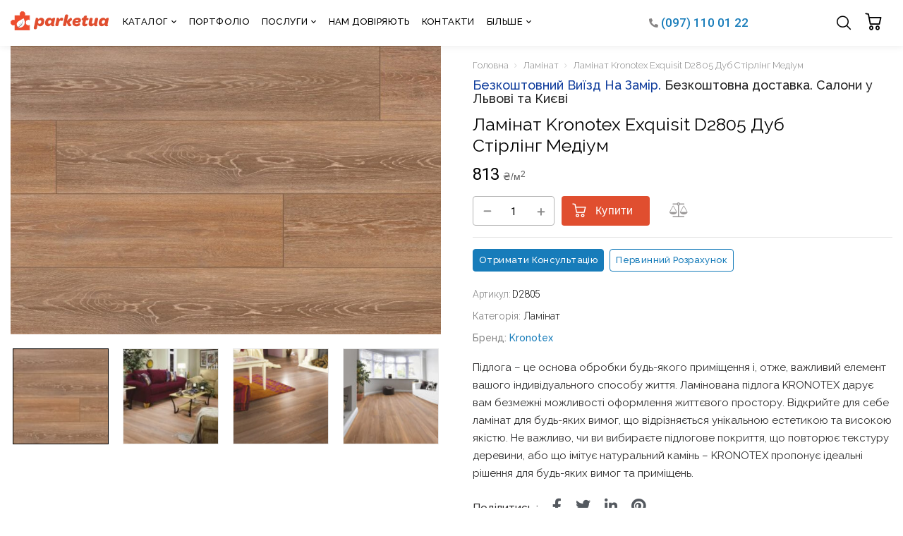

--- FILE ---
content_type: text/html; charset=UTF-8
request_url: https://parketua.com/product/laminat-kronotex-exquisit-d2805-dub-stirling-medium/
body_size: 35390
content:
<!DOCTYPE html><html lang="uk"> <!--<![endif]--><head><meta charset="UTF-8"><meta name="viewport" content="width=device-width"><meta name="facebook-domain-verification" content="zlkc9jqdn9d2ibzhhjgd5qkn8j6ah2" /><meta name='robots' content='index, follow, max-image-preview:large, max-snippet:-1, max-video-preview:-1' /><title>⇨Ламінат Kronotex Exquisit D2805 Дуб Стірлінг Медіум купити | ParketUA</title><noscript></noscript><noscript></noscript><meta name="description" content="Купити ламінат Kronotex Exquisit D2805 Дуб Стірлінг Медіум.✅️В наявності.✅Вигідна ціна.✅️Доставка по Україні.✅️Гарантія якості.✅️Монтаж ?Телефонуйте!" /><link rel="stylesheet" media="print" onload="this.onload=null;this.media='all';" id="ao_optimized_gfonts" href="https://fonts.googleapis.com/css?family=Roboto%3A100%2C100italic%2C200%2C200italic%2C300%2C300italic%2C400%2C400italic%2C500%2C500italic%2C600%2C600italic%2C700%2C700italic%2C800%2C800italic%2C900%2C900italic%7CRaleway%3A100%2C100italic%2C200%2C200italic%2C300%2C300italic%2C400%2C400italic%2C500%2C500italic%2C600%2C600italic%2C700%2C700italic%2C800%2C800italic%2C900%2C900italic%7CRoboto%3A100%2C100italic%2C200%2C200italic%2C300%2C300italic%2C400%2C400italic%2C500%2C500italic%2C600%2C600italic%2C700%2C700italic%2C800%2C800italic%2C900%2C900italic%7CRaleway%3A100%2C100italic%2C200%2C200italic%2C300%2C300italic%2C400%2C400italic%2C500%2C500italic%2C600%2C600italic%2C700%2C700italic%2C800%2C800italic%2C900%2C900italic%7CRoboto%3A100%2C100italic%2C200%2C200italic%2C300%2C300italic%2C400%2C400italic%2C500%2C500italic%2C600%2C600italic%2C700%2C700italic%2C800%2C800italic%2C900%2C900italic%7CRaleway%3A100%2C100italic%2C200%2C200italic%2C300%2C300italic%2C400%2C400italic%2C500%2C500italic%2C600%2C600italic%2C700%2C700italic%2C800%2C800italic%2C900%2C900italic%7CRaleway:300,400,500,600,700,800,italic100,italic200,italic300,italic400,italic500,italic600,italic700%7CRaleway:300,400,500,600,700,800,italic100,italic200,italic300,italic400,italic500,italic600,italic700%7CRaleway:300,400,500,600,700,800,italic100,italic200,italic300,italic400,italic500,italic600,italic700&amp;display=swap"><link rel="canonical" href="https://parketua.com/product/laminat-kronotex-exquisit-d2805-dub-stirling-medium/" /><meta property="og:locale" content="uk_UA" /><meta property="og:type" content="product" /><meta property="og:title" content="⇨Ламінат Kronotex Exquisit D2805 Дуб Стірлінг Медіум купити | ParketUA" /><meta property="og:description" content="Купити ламінат Kronotex Exquisit D2805 Дуб Стірлінг Медіум.✅️В наявності.✅Вигідна ціна.✅️Доставка по Україні.✅️Гарантія якості.✅️Монтаж ?Телефонуйте!" /><meta property="og:url" content="https://parketua.com/product/laminat-kronotex-exquisit-d2805-dub-stirling-medium/" /><meta property="og:site_name" content="ParketUA" /><meta property="article:modified_time" content="2025-04-16T08:17:15+00:00" /><meta property="og:image" content="https://parketua.com/wp-content/uploads/2022/05/kronotex-laminat-exquisit-D2805-dub-stirling-medium-e1654507450114.jpg" /><meta property="og:image:width" content="897" /><meta property="og:image:height" content="601" /><meta property="og:image:type" content="image/jpeg" /><meta property="og:image" content="https://parketua.com/wp-content/uploads/2022/05/laminat_img-kronotex-Exquisit-Dub-Stirling-Medium2.jpg" /><meta property="og:image:width" content="500" /><meta property="og:image:height" content="500" /><meta property="og:image:type" content="image/jpeg" /><meta property="og:image" content="https://parketua.com/wp-content/uploads/2022/05/laminat_img-kronotex-Exquisit-Dub-Stirling-Medium-3.jpg" /><meta property="og:image:width" content="800" /><meta property="og:image:height" content="450" /><meta property="og:image:type" content="image/jpeg" /><meta property="og:image" content="https://parketua.com/wp-content/uploads/2022/05/full_laminat-kronotex-Exquisit-dub-stirling-medium-2805-interer-3.jpg" /><meta property="og:image:width" content="1000" /><meta property="og:image:height" content="1000" /><meta property="og:image:type" content="image/jpeg" /><meta name="twitter:card" content="summary_large_image" /> <script type="application/ld+json">{"@context":"https://schema.org","@graph":[{"@type":["WebPage","ItemPage"],"@id":"https://parketua.com/product/laminat-kronotex-exquisit-d2805-dub-stirling-medium/","url":"https://parketua.com/product/laminat-kronotex-exquisit-d2805-dub-stirling-medium/","name":"⇨Ламінат Kronotex Exquisit D2805 Дуб Стірлінг Медіум купити | ParketUA","isPartOf":{"@id":"https://parketua.com/#website"},"primaryImageOfPage":{"@id":"https://parketua.com/product/laminat-kronotex-exquisit-d2805-dub-stirling-medium/#primaryimage"},"image":{"@id":"https://parketua.com/product/laminat-kronotex-exquisit-d2805-dub-stirling-medium/#primaryimage"},"thumbnailUrl":"https://parketua.com/wp-content/uploads/2022/05/kronotex-laminat-exquisit-D2805-dub-stirling-medium-e1654507450114.jpg","description":"Купити ламінат Kronotex Exquisit D2805 Дуб Стірлінг Медіум.✅️В наявності.✅Вигідна ціна.✅️Доставка по Україні.✅️Гарантія якості.✅️Монтаж ?Телефонуйте!","breadcrumb":{"@id":"https://parketua.com/product/laminat-kronotex-exquisit-d2805-dub-stirling-medium/#breadcrumb"},"inLanguage":"uk","potentialAction":{"@type":"BuyAction","target":"https://parketua.com/product/laminat-kronotex-exquisit-d2805-dub-stirling-medium/"}},{"@type":"ImageObject","inLanguage":"uk","@id":"https://parketua.com/product/laminat-kronotex-exquisit-d2805-dub-stirling-medium/#primaryimage","url":"https://parketua.com/wp-content/uploads/2022/05/kronotex-laminat-exquisit-D2805-dub-stirling-medium-e1654507450114.jpg","contentUrl":"https://parketua.com/wp-content/uploads/2022/05/kronotex-laminat-exquisit-D2805-dub-stirling-medium-e1654507450114.jpg","width":897,"height":601,"caption":"Ламінат Kronotex Exquisit D2805 Дуб Стірлінг Медіум"},{"@type":"BreadcrumbList","@id":"https://parketua.com/product/laminat-kronotex-exquisit-d2805-dub-stirling-medium/#breadcrumb","itemListElement":[{"@type":"ListItem","position":1,"name":"Головна","item":"https://parketua.com/"},{"@type":"ListItem","position":2,"name":"Каталог","item":"https://parketua.com/katalog/"},{"@type":"ListItem","position":3,"name":"Ламінат","item":"https://parketua.com/product-category/laminat/"},{"@type":"ListItem","position":4,"name":"Ламінат Kronotex Exquisit D2805 Дуб Стірлінг Медіум"}]},{"@type":"WebSite","@id":"https://parketua.com/#website","url":"https://parketua.com/","name":"ParketUA","description":"Паркетна дошка, ламінат, терасна дошка, вінілова підлога - купити Львів, інтернет магазин | parketua","publisher":{"@id":"https://parketua.com/#organization"},"potentialAction":[{"@type":"SearchAction","target":{"@type":"EntryPoint","urlTemplate":"https://parketua.com/?s={search_term_string}"},"query-input":"required name=search_term_string"}],"inLanguage":"uk"},{"@type":"Organization","@id":"https://parketua.com/#organization","name":"ParketUA","url":"https://parketua.com/","logo":{"@type":"ImageObject","inLanguage":"uk","@id":"https://parketua.com/#/schema/logo/image/","url":"https://parketua.com/wp-content/uploads/2022/01/logo.svg","contentUrl":"https://parketua.com/wp-content/uploads/2022/01/logo.svg","width":160,"height":31,"caption":"ParketUA"},"image":{"@id":"https://parketua.com/#/schema/logo/image/"},"sameAs":["https://www.facebook.com/parketuacom","https://www.instagram.com/parketua/","https://www.youtube.com/channel/UCefAvl7k5rjv6nBglT2sRDw"]}]}</script> <meta property="product:price:amount" content="813" /><meta property="product:price:currency" content="UAH" /><meta property="og:availability" content="instock" /><meta property="product:availability" content="instock" /><meta property="product:retailer_item_id" content="D2805" /><meta property="product:condition" content="new" /><link rel='dns-prefetch' href='//www.googletagmanager.com' /><link rel='dns-prefetch' href='//www.clarity.ms' /><link rel='dns-prefetch' href='//cdn.trustindex.io' /><link rel='dns-prefetch' href='//googleads.g.doubleclick.net' /><link rel='dns-prefetch' href='//www.gstatic.com' /><link rel='dns-prefetch' href='//fonts.gstatic.com' /><link rel='dns-prefetch' href='//widget-v3.smartsuppcdn.com' /><link href='https://fonts.gstatic.com' crossorigin rel='preconnect' /><style id='classic-theme-styles-inline-css' type='text/css'>/*! This file is auto-generated */
.wp-block-button__link{color:#fff;background-color:#32373c;border-radius:9999px;box-shadow:none;text-decoration:none;padding:calc(.667em + 2px) calc(1.333em + 2px);font-size:1.125em}.wp-block-file__button{background:#32373c;color:#fff;text-decoration:none}</style><style id='extendify-gutenberg-patterns-and-templates-utilities-inline-css' type='text/css'>.ext-absolute {
  position: absolute !important;
}

.ext-relative {
  position: relative !important;
}

.ext-top-base {
  top: var(--wp--style--block-gap, 1.75rem) !important;
}

.ext-top-lg {
  top: var(--extendify--spacing--large, 3rem) !important;
}

.ext--top-base {
  top: calc(var(--wp--style--block-gap, 1.75rem) * -1) !important;
}

.ext--top-lg {
  top: calc(var(--extendify--spacing--large, 3rem) * -1) !important;
}

.ext-right-base {
  right: var(--wp--style--block-gap, 1.75rem) !important;
}

.ext-right-lg {
  right: var(--extendify--spacing--large, 3rem) !important;
}

.ext--right-base {
  right: calc(var(--wp--style--block-gap, 1.75rem) * -1) !important;
}

.ext--right-lg {
  right: calc(var(--extendify--spacing--large, 3rem) * -1) !important;
}

.ext-bottom-base {
  bottom: var(--wp--style--block-gap, 1.75rem) !important;
}

.ext-bottom-lg {
  bottom: var(--extendify--spacing--large, 3rem) !important;
}

.ext--bottom-base {
  bottom: calc(var(--wp--style--block-gap, 1.75rem) * -1) !important;
}

.ext--bottom-lg {
  bottom: calc(var(--extendify--spacing--large, 3rem) * -1) !important;
}

.ext-left-base {
  left: var(--wp--style--block-gap, 1.75rem) !important;
}

.ext-left-lg {
  left: var(--extendify--spacing--large, 3rem) !important;
}

.ext--left-base {
  left: calc(var(--wp--style--block-gap, 1.75rem) * -1) !important;
}

.ext--left-lg {
  left: calc(var(--extendify--spacing--large, 3rem) * -1) !important;
}

.ext-order-1 {
  order: 1 !important;
}

.ext-order-2 {
  order: 2 !important;
}

.ext-col-auto {
  grid-column: auto !important;
}

.ext-col-span-1 {
  grid-column: span 1 / span 1 !important;
}

.ext-col-span-2 {
  grid-column: span 2 / span 2 !important;
}

.ext-col-span-3 {
  grid-column: span 3 / span 3 !important;
}

.ext-col-span-4 {
  grid-column: span 4 / span 4 !important;
}

.ext-col-span-5 {
  grid-column: span 5 / span 5 !important;
}

.ext-col-span-6 {
  grid-column: span 6 / span 6 !important;
}

.ext-col-span-7 {
  grid-column: span 7 / span 7 !important;
}

.ext-col-span-8 {
  grid-column: span 8 / span 8 !important;
}

.ext-col-span-9 {
  grid-column: span 9 / span 9 !important;
}

.ext-col-span-10 {
  grid-column: span 10 / span 10 !important;
}

.ext-col-span-11 {
  grid-column: span 11 / span 11 !important;
}

.ext-col-span-12 {
  grid-column: span 12 / span 12 !important;
}

.ext-col-span-full {
  grid-column: 1 / -1 !important;
}

.ext-col-start-1 {
  grid-column-start: 1 !important;
}

.ext-col-start-2 {
  grid-column-start: 2 !important;
}

.ext-col-start-3 {
  grid-column-start: 3 !important;
}

.ext-col-start-4 {
  grid-column-start: 4 !important;
}

.ext-col-start-5 {
  grid-column-start: 5 !important;
}

.ext-col-start-6 {
  grid-column-start: 6 !important;
}

.ext-col-start-7 {
  grid-column-start: 7 !important;
}

.ext-col-start-8 {
  grid-column-start: 8 !important;
}

.ext-col-start-9 {
  grid-column-start: 9 !important;
}

.ext-col-start-10 {
  grid-column-start: 10 !important;
}

.ext-col-start-11 {
  grid-column-start: 11 !important;
}

.ext-col-start-12 {
  grid-column-start: 12 !important;
}

.ext-col-start-13 {
  grid-column-start: 13 !important;
}

.ext-col-start-auto {
  grid-column-start: auto !important;
}

.ext-col-end-1 {
  grid-column-end: 1 !important;
}

.ext-col-end-2 {
  grid-column-end: 2 !important;
}

.ext-col-end-3 {
  grid-column-end: 3 !important;
}

.ext-col-end-4 {
  grid-column-end: 4 !important;
}

.ext-col-end-5 {
  grid-column-end: 5 !important;
}

.ext-col-end-6 {
  grid-column-end: 6 !important;
}

.ext-col-end-7 {
  grid-column-end: 7 !important;
}

.ext-col-end-8 {
  grid-column-end: 8 !important;
}

.ext-col-end-9 {
  grid-column-end: 9 !important;
}

.ext-col-end-10 {
  grid-column-end: 10 !important;
}

.ext-col-end-11 {
  grid-column-end: 11 !important;
}

.ext-col-end-12 {
  grid-column-end: 12 !important;
}

.ext-col-end-13 {
  grid-column-end: 13 !important;
}

.ext-col-end-auto {
  grid-column-end: auto !important;
}

.ext-row-auto {
  grid-row: auto !important;
}

.ext-row-span-1 {
  grid-row: span 1 / span 1 !important;
}

.ext-row-span-2 {
  grid-row: span 2 / span 2 !important;
}

.ext-row-span-3 {
  grid-row: span 3 / span 3 !important;
}

.ext-row-span-4 {
  grid-row: span 4 / span 4 !important;
}

.ext-row-span-5 {
  grid-row: span 5 / span 5 !important;
}

.ext-row-span-6 {
  grid-row: span 6 / span 6 !important;
}

.ext-row-span-full {
  grid-row: 1 / -1 !important;
}

.ext-row-start-1 {
  grid-row-start: 1 !important;
}

.ext-row-start-2 {
  grid-row-start: 2 !important;
}

.ext-row-start-3 {
  grid-row-start: 3 !important;
}

.ext-row-start-4 {
  grid-row-start: 4 !important;
}

.ext-row-start-5 {
  grid-row-start: 5 !important;
}

.ext-row-start-6 {
  grid-row-start: 6 !important;
}

.ext-row-start-7 {
  grid-row-start: 7 !important;
}

.ext-row-start-auto {
  grid-row-start: auto !important;
}

.ext-row-end-1 {
  grid-row-end: 1 !important;
}

.ext-row-end-2 {
  grid-row-end: 2 !important;
}

.ext-row-end-3 {
  grid-row-end: 3 !important;
}

.ext-row-end-4 {
  grid-row-end: 4 !important;
}

.ext-row-end-5 {
  grid-row-end: 5 !important;
}

.ext-row-end-6 {
  grid-row-end: 6 !important;
}

.ext-row-end-7 {
  grid-row-end: 7 !important;
}

.ext-row-end-auto {
  grid-row-end: auto !important;
}

.ext-m-0:not([style*="margin"]) {
  margin: 0 !important;
}

.ext-m-auto:not([style*="margin"]) {
  margin: auto !important;
}

.ext-m-base:not([style*="margin"]) {
  margin: var(--wp--style--block-gap, 1.75rem) !important;
}

.ext-m-lg:not([style*="margin"]) {
  margin: var(--extendify--spacing--large, 3rem) !important;
}

.ext--m-base:not([style*="margin"]) {
  margin: calc(var(--wp--style--block-gap, 1.75rem) * -1) !important;
}

.ext--m-lg:not([style*="margin"]) {
  margin: calc(var(--extendify--spacing--large, 3rem) * -1) !important;
}

.ext-mx-0:not([style*="margin"]) {
  margin-left: 0 !important;
  margin-right: 0 !important;
}

.ext-mx-auto:not([style*="margin"]) {
  margin-left: auto !important;
  margin-right: auto !important;
}

.ext-mx-base:not([style*="margin"]) {
  margin-left: var(--wp--style--block-gap, 1.75rem) !important;
  margin-right: var(--wp--style--block-gap, 1.75rem) !important;
}

.ext-mx-lg:not([style*="margin"]) {
  margin-left: var(--extendify--spacing--large, 3rem) !important;
  margin-right: var(--extendify--spacing--large, 3rem) !important;
}

.ext--mx-base:not([style*="margin"]) {
  margin-left: calc(var(--wp--style--block-gap, 1.75rem) * -1) !important;
  margin-right: calc(var(--wp--style--block-gap, 1.75rem) * -1) !important;
}

.ext--mx-lg:not([style*="margin"]) {
  margin-left: calc(var(--extendify--spacing--large, 3rem) * -1) !important;
  margin-right: calc(var(--extendify--spacing--large, 3rem) * -1) !important;
}

.ext-my-0:not([style*="margin"]) {
  margin-top: 0 !important;
  margin-bottom: 0 !important;
}

.ext-my-auto:not([style*="margin"]) {
  margin-top: auto !important;
  margin-bottom: auto !important;
}

.ext-my-base:not([style*="margin"]) {
  margin-top: var(--wp--style--block-gap, 1.75rem) !important;
  margin-bottom: var(--wp--style--block-gap, 1.75rem) !important;
}

.ext-my-lg:not([style*="margin"]) {
  margin-top: var(--extendify--spacing--large, 3rem) !important;
  margin-bottom: var(--extendify--spacing--large, 3rem) !important;
}

.ext--my-base:not([style*="margin"]) {
  margin-top: calc(var(--wp--style--block-gap, 1.75rem) * -1) !important;
  margin-bottom: calc(var(--wp--style--block-gap, 1.75rem) * -1) !important;
}

.ext--my-lg:not([style*="margin"]) {
  margin-top: calc(var(--extendify--spacing--large, 3rem) * -1) !important;
  margin-bottom: calc(var(--extendify--spacing--large, 3rem) * -1) !important;
}

.ext-mt-0:not([style*="margin"]) {
  margin-top: 0 !important;
}

.ext-mt-auto:not([style*="margin"]) {
  margin-top: auto !important;
}

.ext-mt-base:not([style*="margin"]) {
  margin-top: var(--wp--style--block-gap, 1.75rem) !important;
}

.ext-mt-lg:not([style*="margin"]) {
  margin-top: var(--extendify--spacing--large, 3rem) !important;
}

.ext--mt-base:not([style*="margin"]) {
  margin-top: calc(var(--wp--style--block-gap, 1.75rem) * -1) !important;
}

.ext--mt-lg:not([style*="margin"]) {
  margin-top: calc(var(--extendify--spacing--large, 3rem) * -1) !important;
}

.ext-mr-0:not([style*="margin"]) {
  margin-right: 0 !important;
}

.ext-mr-auto:not([style*="margin"]) {
  margin-right: auto !important;
}

.ext-mr-base:not([style*="margin"]) {
  margin-right: var(--wp--style--block-gap, 1.75rem) !important;
}

.ext-mr-lg:not([style*="margin"]) {
  margin-right: var(--extendify--spacing--large, 3rem) !important;
}

.ext--mr-base:not([style*="margin"]) {
  margin-right: calc(var(--wp--style--block-gap, 1.75rem) * -1) !important;
}

.ext--mr-lg:not([style*="margin"]) {
  margin-right: calc(var(--extendify--spacing--large, 3rem) * -1) !important;
}

.ext-mb-0:not([style*="margin"]) {
  margin-bottom: 0 !important;
}

.ext-mb-auto:not([style*="margin"]) {
  margin-bottom: auto !important;
}

.ext-mb-base:not([style*="margin"]) {
  margin-bottom: var(--wp--style--block-gap, 1.75rem) !important;
}

.ext-mb-lg:not([style*="margin"]) {
  margin-bottom: var(--extendify--spacing--large, 3rem) !important;
}

.ext--mb-base:not([style*="margin"]) {
  margin-bottom: calc(var(--wp--style--block-gap, 1.75rem) * -1) !important;
}

.ext--mb-lg:not([style*="margin"]) {
  margin-bottom: calc(var(--extendify--spacing--large, 3rem) * -1) !important;
}

.ext-ml-0:not([style*="margin"]) {
  margin-left: 0 !important;
}

.ext-ml-auto:not([style*="margin"]) {
  margin-left: auto !important;
}

.ext-ml-base:not([style*="margin"]) {
  margin-left: var(--wp--style--block-gap, 1.75rem) !important;
}

.ext-ml-lg:not([style*="margin"]) {
  margin-left: var(--extendify--spacing--large, 3rem) !important;
}

.ext--ml-base:not([style*="margin"]) {
  margin-left: calc(var(--wp--style--block-gap, 1.75rem) * -1) !important;
}

.ext--ml-lg:not([style*="margin"]) {
  margin-left: calc(var(--extendify--spacing--large, 3rem) * -1) !important;
}

.ext-block {
  display: block !important;
}

.ext-inline-block {
  display: inline-block !important;
}

.ext-inline {
  display: inline !important;
}

.ext-flex {
  display: flex !important;
}

.ext-inline-flex {
  display: inline-flex !important;
}

.ext-grid {
  display: grid !important;
}

.ext-inline-grid {
  display: inline-grid !important;
}

.ext-hidden {
  display: none !important;
}

.ext-w-auto {
  width: auto !important;
}

.ext-w-full {
  width: 100% !important;
}

.ext-max-w-full {
  max-width: 100% !important;
}

.ext-flex-1 {
  flex: 1 1 0% !important;
}

.ext-flex-auto {
  flex: 1 1 auto !important;
}

.ext-flex-initial {
  flex: 0 1 auto !important;
}

.ext-flex-none {
  flex: none !important;
}

.ext-flex-shrink-0 {
  flex-shrink: 0 !important;
}

.ext-flex-shrink {
  flex-shrink: 1 !important;
}

.ext-flex-grow-0 {
  flex-grow: 0 !important;
}

.ext-flex-grow {
  flex-grow: 1 !important;
}

.ext-list-none {
  list-style-type: none !important;
}

.ext-grid-cols-1 {
  grid-template-columns: repeat(1, minmax(0, 1fr)) !important;
}

.ext-grid-cols-2 {
  grid-template-columns: repeat(2, minmax(0, 1fr)) !important;
}

.ext-grid-cols-3 {
  grid-template-columns: repeat(3, minmax(0, 1fr)) !important;
}

.ext-grid-cols-4 {
  grid-template-columns: repeat(4, minmax(0, 1fr)) !important;
}

.ext-grid-cols-5 {
  grid-template-columns: repeat(5, minmax(0, 1fr)) !important;
}

.ext-grid-cols-6 {
  grid-template-columns: repeat(6, minmax(0, 1fr)) !important;
}

.ext-grid-cols-7 {
  grid-template-columns: repeat(7, minmax(0, 1fr)) !important;
}

.ext-grid-cols-8 {
  grid-template-columns: repeat(8, minmax(0, 1fr)) !important;
}

.ext-grid-cols-9 {
  grid-template-columns: repeat(9, minmax(0, 1fr)) !important;
}

.ext-grid-cols-10 {
  grid-template-columns: repeat(10, minmax(0, 1fr)) !important;
}

.ext-grid-cols-11 {
  grid-template-columns: repeat(11, minmax(0, 1fr)) !important;
}

.ext-grid-cols-12 {
  grid-template-columns: repeat(12, minmax(0, 1fr)) !important;
}

.ext-grid-cols-none {
  grid-template-columns: none !important;
}

.ext-grid-rows-1 {
  grid-template-rows: repeat(1, minmax(0, 1fr)) !important;
}

.ext-grid-rows-2 {
  grid-template-rows: repeat(2, minmax(0, 1fr)) !important;
}

.ext-grid-rows-3 {
  grid-template-rows: repeat(3, minmax(0, 1fr)) !important;
}

.ext-grid-rows-4 {
  grid-template-rows: repeat(4, minmax(0, 1fr)) !important;
}

.ext-grid-rows-5 {
  grid-template-rows: repeat(5, minmax(0, 1fr)) !important;
}

.ext-grid-rows-6 {
  grid-template-rows: repeat(6, minmax(0, 1fr)) !important;
}

.ext-grid-rows-none {
  grid-template-rows: none !important;
}

.ext-flex-row {
  flex-direction: row !important;
}

.ext-flex-row-reverse {
  flex-direction: row-reverse !important;
}

.ext-flex-col {
  flex-direction: column !important;
}

.ext-flex-col-reverse {
  flex-direction: column-reverse !important;
}

.ext-flex-wrap {
  flex-wrap: wrap !important;
}

.ext-flex-wrap-reverse {
  flex-wrap: wrap-reverse !important;
}

.ext-flex-nowrap {
  flex-wrap: nowrap !important;
}

.ext-items-start {
  align-items: flex-start !important;
}

.ext-items-end {
  align-items: flex-end !important;
}

.ext-items-center {
  align-items: center !important;
}

.ext-items-baseline {
  align-items: baseline !important;
}

.ext-items-stretch {
  align-items: stretch !important;
}

.ext-justify-start {
  justify-content: flex-start !important;
}

.ext-justify-end {
  justify-content: flex-end !important;
}

.ext-justify-center {
  justify-content: center !important;
}

.ext-justify-between {
  justify-content: space-between !important;
}

.ext-justify-around {
  justify-content: space-around !important;
}

.ext-justify-evenly {
  justify-content: space-evenly !important;
}

.ext-justify-items-start {
  justify-items: start !important;
}

.ext-justify-items-end {
  justify-items: end !important;
}

.ext-justify-items-center {
  justify-items: center !important;
}

.ext-justify-items-stretch {
  justify-items: stretch !important;
}

.ext-gap-0 {
  gap: 0 !important;
}

.ext-gap-base {
  gap: var(--wp--style--block-gap, 1.75rem) !important;
}

.ext-gap-lg {
  gap: var(--extendify--spacing--large, 3rem) !important;
}

.ext-gap-x-0 {
  -moz-column-gap: 0 !important;
       column-gap: 0 !important;
}

.ext-gap-x-base {
  -moz-column-gap: var(--wp--style--block-gap, 1.75rem) !important;
       column-gap: var(--wp--style--block-gap, 1.75rem) !important;
}

.ext-gap-x-lg {
  -moz-column-gap: var(--extendify--spacing--large, 3rem) !important;
       column-gap: var(--extendify--spacing--large, 3rem) !important;
}

.ext-gap-y-0 {
  row-gap: 0 !important;
}

.ext-gap-y-base {
  row-gap: var(--wp--style--block-gap, 1.75rem) !important;
}

.ext-gap-y-lg {
  row-gap: var(--extendify--spacing--large, 3rem) !important;
}

.ext-justify-self-auto {
  justify-self: auto !important;
}

.ext-justify-self-start {
  justify-self: start !important;
}

.ext-justify-self-end {
  justify-self: end !important;
}

.ext-justify-self-center {
  justify-self: center !important;
}

.ext-justify-self-stretch {
  justify-self: stretch !important;
}

.ext-rounded-none {
  border-radius: 0px !important;
}

.ext-rounded-full {
  border-radius: 9999px !important;
}

.ext-rounded-t-none {
  border-top-left-radius: 0px !important;
  border-top-right-radius: 0px !important;
}

.ext-rounded-t-full {
  border-top-left-radius: 9999px !important;
  border-top-right-radius: 9999px !important;
}

.ext-rounded-r-none {
  border-top-right-radius: 0px !important;
  border-bottom-right-radius: 0px !important;
}

.ext-rounded-r-full {
  border-top-right-radius: 9999px !important;
  border-bottom-right-radius: 9999px !important;
}

.ext-rounded-b-none {
  border-bottom-right-radius: 0px !important;
  border-bottom-left-radius: 0px !important;
}

.ext-rounded-b-full {
  border-bottom-right-radius: 9999px !important;
  border-bottom-left-radius: 9999px !important;
}

.ext-rounded-l-none {
  border-top-left-radius: 0px !important;
  border-bottom-left-radius: 0px !important;
}

.ext-rounded-l-full {
  border-top-left-radius: 9999px !important;
  border-bottom-left-radius: 9999px !important;
}

.ext-rounded-tl-none {
  border-top-left-radius: 0px !important;
}

.ext-rounded-tl-full {
  border-top-left-radius: 9999px !important;
}

.ext-rounded-tr-none {
  border-top-right-radius: 0px !important;
}

.ext-rounded-tr-full {
  border-top-right-radius: 9999px !important;
}

.ext-rounded-br-none {
  border-bottom-right-radius: 0px !important;
}

.ext-rounded-br-full {
  border-bottom-right-radius: 9999px !important;
}

.ext-rounded-bl-none {
  border-bottom-left-radius: 0px !important;
}

.ext-rounded-bl-full {
  border-bottom-left-radius: 9999px !important;
}

.ext-border-0 {
  border-width: 0px !important;
}

.ext-border-t-0 {
  border-top-width: 0px !important;
}

.ext-border-r-0 {
  border-right-width: 0px !important;
}

.ext-border-b-0 {
  border-bottom-width: 0px !important;
}

.ext-border-l-0 {
  border-left-width: 0px !important;
}

.ext-p-0:not([style*="padding"]) {
  padding: 0 !important;
}

.ext-p-base:not([style*="padding"]) {
  padding: var(--wp--style--block-gap, 1.75rem) !important;
}

.ext-p-lg:not([style*="padding"]) {
  padding: var(--extendify--spacing--large, 3rem) !important;
}

.ext-px-0:not([style*="padding"]) {
  padding-left: 0 !important;
  padding-right: 0 !important;
}

.ext-px-base:not([style*="padding"]) {
  padding-left: var(--wp--style--block-gap, 1.75rem) !important;
  padding-right: var(--wp--style--block-gap, 1.75rem) !important;
}

.ext-px-lg:not([style*="padding"]) {
  padding-left: var(--extendify--spacing--large, 3rem) !important;
  padding-right: var(--extendify--spacing--large, 3rem) !important;
}

.ext-py-0:not([style*="padding"]) {
  padding-top: 0 !important;
  padding-bottom: 0 !important;
}

.ext-py-base:not([style*="padding"]) {
  padding-top: var(--wp--style--block-gap, 1.75rem) !important;
  padding-bottom: var(--wp--style--block-gap, 1.75rem) !important;
}

.ext-py-lg:not([style*="padding"]) {
  padding-top: var(--extendify--spacing--large, 3rem) !important;
  padding-bottom: var(--extendify--spacing--large, 3rem) !important;
}

.ext-pt-0:not([style*="padding"]) {
  padding-top: 0 !important;
}

.ext-pt-base:not([style*="padding"]) {
  padding-top: var(--wp--style--block-gap, 1.75rem) !important;
}

.ext-pt-lg:not([style*="padding"]) {
  padding-top: var(--extendify--spacing--large, 3rem) !important;
}

.ext-pr-0:not([style*="padding"]) {
  padding-right: 0 !important;
}

.ext-pr-base:not([style*="padding"]) {
  padding-right: var(--wp--style--block-gap, 1.75rem) !important;
}

.ext-pr-lg:not([style*="padding"]) {
  padding-right: var(--extendify--spacing--large, 3rem) !important;
}

.ext-pb-0:not([style*="padding"]) {
  padding-bottom: 0 !important;
}

.ext-pb-base:not([style*="padding"]) {
  padding-bottom: var(--wp--style--block-gap, 1.75rem) !important;
}

.ext-pb-lg:not([style*="padding"]) {
  padding-bottom: var(--extendify--spacing--large, 3rem) !important;
}

.ext-pl-0:not([style*="padding"]) {
  padding-left: 0 !important;
}

.ext-pl-base:not([style*="padding"]) {
  padding-left: var(--wp--style--block-gap, 1.75rem) !important;
}

.ext-pl-lg:not([style*="padding"]) {
  padding-left: var(--extendify--spacing--large, 3rem) !important;
}

.ext-text-left {
  text-align: left !important;
}

.ext-text-center {
  text-align: center !important;
}

.ext-text-right {
  text-align: right !important;
}

.ext-leading-none {
  line-height: 1 !important;
}

.ext-leading-tight {
  line-height: 1.25 !important;
}

.ext-leading-snug {
  line-height: 1.375 !important;
}

.ext-leading-normal {
  line-height: 1.5 !important;
}

.ext-leading-relaxed {
  line-height: 1.625 !important;
}

.ext-leading-loose {
  line-height: 2 !important;
}

.ext-aspect-square img {
  aspect-ratio: 1 / 1 !important;
  -o-object-fit: cover !important;
     object-fit: cover !important;
}

.ext-aspect-landscape img {
  aspect-ratio: 4 / 3 !important;
  -o-object-fit: cover !important;
     object-fit: cover !important;
}

.ext-aspect-landscape-wide img {
  aspect-ratio: 16 / 9 !important;
  -o-object-fit: cover !important;
     object-fit: cover !important;
}

.ext-aspect-portrait img {
  aspect-ratio: 3 / 4 !important;
  -o-object-fit: cover !important;
     object-fit: cover !important;
}

.ext-aspect-square .components-resizable-box__container,
.ext-aspect-landscape .components-resizable-box__container,
.ext-aspect-landscape-wide .components-resizable-box__container,
.ext-aspect-portrait .components-resizable-box__container {
  height: auto !important;
}

.clip-path--rhombus img {
  -webkit-clip-path: polygon(15% 6%, 80% 29%, 84% 93%, 23% 69%) !important;
          clip-path: polygon(15% 6%, 80% 29%, 84% 93%, 23% 69%) !important;
}

.clip-path--diamond img {
  -webkit-clip-path: polygon(5% 29%, 60% 2%, 91% 64%, 36% 89%) !important;
          clip-path: polygon(5% 29%, 60% 2%, 91% 64%, 36% 89%) !important;
}

.clip-path--rhombus-alt img {
  -webkit-clip-path: polygon(14% 9%, 85% 24%, 91% 89%, 19% 76%) !important;
          clip-path: polygon(14% 9%, 85% 24%, 91% 89%, 19% 76%) !important;
}

/*
The .ext utility is a top-level class that we use to target contents within our patterns.
We use it here to ensure columns blocks display well across themes.
*/

.wp-block-columns[class*="fullwidth-cols"] {
  /* no suggestion */
  margin-bottom: unset !important;
}

.wp-block-column.editor\:pointer-events-none {
  /* no suggestion */
  margin-top: 0 !important;
  margin-bottom: 0 !important;
}

.is-root-container.block-editor-block-list__layout
    > [data-align="full"]:not(:first-of-type)
    > .wp-block-column.editor\:pointer-events-none,
.is-root-container.block-editor-block-list__layout
    > [data-align="wide"]
    > .wp-block-column.editor\:pointer-events-none {
  /* no suggestion */
  margin-top: calc(-1 * var(--wp--style--block-gap, 28px)) !important;
}

.is-root-container.block-editor-block-list__layout
    > [data-align="full"]:not(:first-of-type)
    > .ext-my-0,
.is-root-container.block-editor-block-list__layout
    > [data-align="wide"]
    > .ext-my-0:not([style*="margin"]) {
  /* no suggestion */
  margin-top: calc(-1 * var(--wp--style--block-gap, 28px)) !important;
}

/* Some popular themes use padding instead of core margin for columns; remove it */

.ext .wp-block-columns .wp-block-column[style*="padding"] {
  /* no suggestion */
  padding-left: 0 !important;
  padding-right: 0 !important;
}

/* Some popular themes add double spacing between columns; remove it */

.ext
    .wp-block-columns
    + .wp-block-columns:not([class*="mt-"]):not([class*="my-"]):not([style*="margin"]) {
  /* no suggestion */
  margin-top: 0 !important;
}

[class*="fullwidth-cols"] .wp-block-column:first-child,
[class*="fullwidth-cols"] .wp-block-group:first-child {
  /* no suggestion */
}

[class*="fullwidth-cols"] .wp-block-column:first-child, [class*="fullwidth-cols"] .wp-block-group:first-child {
  margin-top: 0 !important;
}

[class*="fullwidth-cols"] .wp-block-column:last-child,
[class*="fullwidth-cols"] .wp-block-group:last-child {
  /* no suggestion */
}

[class*="fullwidth-cols"] .wp-block-column:last-child, [class*="fullwidth-cols"] .wp-block-group:last-child {
  margin-bottom: 0 !important;
}

[class*="fullwidth-cols"] .wp-block-column:first-child > * {
  /* no suggestion */
  margin-top: 0 !important;
}

[class*="fullwidth-cols"] .wp-block-column > *:first-child {
  /* no suggestion */
  margin-top: 0 !important;
}

[class*="fullwidth-cols"] .wp-block-column > *:last-child {
  /* no suggestion */
  margin-bottom: 0 !important;
}

.ext .is-not-stacked-on-mobile .wp-block-column {
  /* no suggestion */
  margin-bottom: 0 !important;
}

/* Add base margin bottom to all columns */

.wp-block-columns[class*="fullwidth-cols"]:not(.is-not-stacked-on-mobile)
    > .wp-block-column:not(:last-child) {
  /* no suggestion */
  margin-bottom: var(--wp--style--block-gap, 1.75rem) !important;
}

@media (min-width: 782px) {
  .wp-block-columns[class*="fullwidth-cols"]:not(.is-not-stacked-on-mobile)
        > .wp-block-column:not(:last-child) {
    /* no suggestion */
    margin-bottom: 0 !important;
  }
}

/* Remove margin bottom from "not-stacked" columns */

.wp-block-columns[class*="fullwidth-cols"].is-not-stacked-on-mobile
    > .wp-block-column {
  /* no suggestion */
  margin-bottom: 0 !important;
}

@media (min-width: 600px) and (max-width: 781px) {
  .wp-block-columns[class*="fullwidth-cols"]:not(.is-not-stacked-on-mobile)
        > .wp-block-column:nth-child(even) {
    /* no suggestion */
    margin-left: var(--wp--style--block-gap, 2em) !important;
  }
}

/*
    The `tablet:fullwidth-cols` and `desktop:fullwidth-cols` utilities are used
    to counter the core/columns responsive for at our breakpoints.
*/

@media (max-width: 781px) {
  .tablet\:fullwidth-cols.wp-block-columns:not(.is-not-stacked-on-mobile) {
    flex-wrap: wrap !important;
  }

  .tablet\:fullwidth-cols.wp-block-columns:not(.is-not-stacked-on-mobile)
        > .wp-block-column {
    margin-left: 0 !important;
  }

  .tablet\:fullwidth-cols.wp-block-columns:not(.is-not-stacked-on-mobile)
        > .wp-block-column:not([style*="margin"]) {
    /* no suggestion */
    margin-left: 0 !important;
  }

  .tablet\:fullwidth-cols.wp-block-columns:not(.is-not-stacked-on-mobile)
        > .wp-block-column {
    flex-basis: 100% !important; /* Required to negate core/columns flex-basis */
  }
}

@media (max-width: 1079px) {
  .desktop\:fullwidth-cols.wp-block-columns:not(.is-not-stacked-on-mobile) {
    flex-wrap: wrap !important;
  }

  .desktop\:fullwidth-cols.wp-block-columns:not(.is-not-stacked-on-mobile)
        > .wp-block-column {
    margin-left: 0 !important;
  }

  .desktop\:fullwidth-cols.wp-block-columns:not(.is-not-stacked-on-mobile)
        > .wp-block-column:not([style*="margin"]) {
    /* no suggestion */
    margin-left: 0 !important;
  }

  .desktop\:fullwidth-cols.wp-block-columns:not(.is-not-stacked-on-mobile)
        > .wp-block-column {
    flex-basis: 100% !important; /* Required to negate core/columns flex-basis */
  }

  .desktop\:fullwidth-cols.wp-block-columns:not(.is-not-stacked-on-mobile)
        > .wp-block-column:not(:last-child) {
    margin-bottom: var(--wp--style--block-gap, 1.75rem) !important;
  }
}

.direction-rtl {
  direction: rtl !important;
}

.direction-ltr {
  direction: ltr !important;
}

/* Use "is-style-" prefix to support adding this style to the core/list block */

.is-style-inline-list {
  padding-left: 0 !important;
}

.is-style-inline-list li {
  /* no suggestion */
  list-style-type: none !important;
}

@media (min-width: 782px) {
  .is-style-inline-list li {
    margin-right: var(--wp--style--block-gap, 1.75rem) !important;
    display: inline !important;
  }
}

.is-style-inline-list li:first-child {
  /* no suggestion */
}

@media (min-width: 782px) {
  .is-style-inline-list li:first-child {
    margin-left: 0 !important;
  }
}

.is-style-inline-list li:last-child {
  /* no suggestion */
}

@media (min-width: 782px) {
  .is-style-inline-list li:last-child {
    margin-right: 0 !important;
  }
}

.bring-to-front {
  position: relative !important;
  z-index: 10 !important;
}

.text-stroke {
  -webkit-text-stroke-width: var(
        --wp--custom--typography--text-stroke-width,
        2px
    ) !important;
  -webkit-text-stroke-color: var(--wp--preset--color--background) !important;
}

.text-stroke--primary {
  -webkit-text-stroke-width: var(
        --wp--custom--typography--text-stroke-width,
        2px
    ) !important;
  -webkit-text-stroke-color: var(--wp--preset--color--primary) !important;
}

.text-stroke--secondary {
  -webkit-text-stroke-width: var(
        --wp--custom--typography--text-stroke-width,
        2px
    ) !important;
  -webkit-text-stroke-color: var(--wp--preset--color--secondary) !important;
}

.editor\:no-caption .block-editor-rich-text__editable {
  display: none !important;
}

.editor\:no-inserter > .block-list-appender,
.editor\:no-inserter .wp-block-group__inner-container > .block-list-appender {
  display: none !important;
}

.editor\:no-inserter .wp-block-cover__inner-container > .block-list-appender {
  display: none !important;
}

.editor\:no-inserter .wp-block-column:not(.is-selected) > .block-list-appender {
  display: none !important;
}

.editor\:no-resize .components-resizable-box__handle::after,
.editor\:no-resize .components-resizable-box__side-handle::before,
.editor\:no-resize .components-resizable-box__handle {
  display: none !important;
  pointer-events: none !important;
}

.editor\:no-resize .components-resizable-box__container {
  display: block !important;
}

.editor\:pointer-events-none {
  pointer-events: none !important;
}

.is-style-angled {
  /* no suggestion */
  align-items: center !important;
  justify-content: flex-end !important;
}

.ext .is-style-angled > [class*="_inner-container"] {
  align-items: center !important;
}

.is-style-angled .wp-block-cover__image-background,
.is-style-angled .wp-block-cover__video-background {
  /* no suggestion */
  -webkit-clip-path: polygon(0 0, 30% 0%, 50% 100%, 0% 100%) !important;
          clip-path: polygon(0 0, 30% 0%, 50% 100%, 0% 100%) !important;
  z-index: 1 !important;
}

@media (min-width: 782px) {
  .is-style-angled .wp-block-cover__image-background,
    .is-style-angled .wp-block-cover__video-background {
    /* no suggestion */
    -webkit-clip-path: polygon(0 0, 55% 0%, 65% 100%, 0% 100%) !important;
            clip-path: polygon(0 0, 55% 0%, 65% 100%, 0% 100%) !important;
  }
}

.has-foreground-color {
  /* no suggestion */
  color: var(--wp--preset--color--foreground, #000) !important;
}

.has-foreground-background-color {
  /* no suggestion */
  background-color: var(--wp--preset--color--foreground, #000) !important;
}

.has-background-color {
  /* no suggestion */
  color: var(--wp--preset--color--background, #fff) !important;
}

.has-background-background-color {
  /* no suggestion */
  background-color: var(--wp--preset--color--background, #fff) !important;
}

.has-primary-color {
  /* no suggestion */
  color: var(--wp--preset--color--primary, #4b5563) !important;
}

.has-primary-background-color {
  /* no suggestion */
  background-color: var(--wp--preset--color--primary, #4b5563) !important;
}

.has-secondary-color {
  /* no suggestion */
  color: var(--wp--preset--color--secondary, #9ca3af) !important;
}

.has-secondary-background-color {
  /* no suggestion */
  background-color: var(--wp--preset--color--secondary, #9ca3af) !important;
}

/* Ensure themes that target specific elements use the right colors */

.ext.has-text-color p,
.ext.has-text-color h1,
.ext.has-text-color h2,
.ext.has-text-color h3,
.ext.has-text-color h4,
.ext.has-text-color h5,
.ext.has-text-color h6 {
  /* no suggestion */
  color: currentColor !important;
}

.has-white-color {
  /* no suggestion */
  color: var(--wp--preset--color--white, #fff) !important;
}

.has-black-color {
  /* no suggestion */
  color: var(--wp--preset--color--black, #000) !important;
}

.has-ext-foreground-background-color {
  /* no suggestion */
  background-color: var(
        --wp--preset--color--foreground,
        var(--wp--preset--color--black, #000)
    ) !important;
}

.has-ext-primary-background-color {
  /* no suggestion */
  background-color: var(
        --wp--preset--color--primary,
        var(--wp--preset--color--cyan-bluish-gray, #000)
    ) !important;
}

/* Fix button borders with specified background colors */

.wp-block-button__link.has-black-background-color {
  /* no suggestion */
  border-color: var(--wp--preset--color--black, #000) !important;
}

.wp-block-button__link.has-white-background-color {
  /* no suggestion */
  border-color: var(--wp--preset--color--white, #fff) !important;
}

.has-ext-small-font-size {
  /* no suggestion */
  font-size: var(--wp--preset--font-size--ext-small) !important;
}

.has-ext-medium-font-size {
  /* no suggestion */
  font-size: var(--wp--preset--font-size--ext-medium) !important;
}

.has-ext-large-font-size {
  /* no suggestion */
  font-size: var(--wp--preset--font-size--ext-large) !important;
  line-height: 1.2 !important;
}

.has-ext-x-large-font-size {
  /* no suggestion */
  font-size: var(--wp--preset--font-size--ext-x-large) !important;
  line-height: 1 !important;
}

.has-ext-xx-large-font-size {
  /* no suggestion */
  font-size: var(--wp--preset--font-size--ext-xx-large) !important;
  line-height: 1 !important;
}

/* Line height */

.has-ext-x-large-font-size:not([style*="line-height"]) {
  /* no suggestion */
  line-height: 1.1 !important;
}

.has-ext-xx-large-font-size:not([style*="line-height"]) {
  /* no suggestion */
  line-height: 1.1 !important;
}

.ext .wp-block-group > * {
  /* Line height */
  margin-top: 0 !important;
  margin-bottom: 0 !important;
}

.ext .wp-block-group > * + * {
  margin-top: var(--wp--style--block-gap, 1.75rem) !important;
  margin-bottom: 0 !important;
}

.ext h2 {
  margin-top: var(--wp--style--block-gap, 1.75rem) !important;
  margin-bottom: var(--wp--style--block-gap, 1.75rem) !important;
}

.has-ext-x-large-font-size + p,
.has-ext-x-large-font-size + h3 {
  margin-top: 0.5rem !important;
}

.ext .wp-block-buttons > .wp-block-button.wp-block-button__width-25 {
  width: calc(25% - var(--wp--style--block-gap, 0.5em) * 0.75) !important;
  min-width: 12rem !important;
}

/* Classic themes use an inner [class*="_inner-container"] that our utilities cannot directly target, so we need to do so with a few */

.ext .ext-grid > [class*="_inner-container"] {
  /* no suggestion */
  display: grid !important;
}

/* Unhinge grid for container blocks in classic themes, and < 5.9 */

.ext > [class*="_inner-container"] > .ext-grid:not([class*="columns"]),
.ext
    > [class*="_inner-container"]
    > .wp-block
    > .ext-grid:not([class*="columns"]) {
  /* no suggestion */
  display: initial !important;
}

/* Grid Columns */

.ext .ext-grid-cols-1 > [class*="_inner-container"] {
  /* no suggestion */
  grid-template-columns: repeat(1, minmax(0, 1fr)) !important;
}

.ext .ext-grid-cols-2 > [class*="_inner-container"] {
  /* no suggestion */
  grid-template-columns: repeat(2, minmax(0, 1fr)) !important;
}

.ext .ext-grid-cols-3 > [class*="_inner-container"] {
  /* no suggestion */
  grid-template-columns: repeat(3, minmax(0, 1fr)) !important;
}

.ext .ext-grid-cols-4 > [class*="_inner-container"] {
  /* no suggestion */
  grid-template-columns: repeat(4, minmax(0, 1fr)) !important;
}

.ext .ext-grid-cols-5 > [class*="_inner-container"] {
  /* no suggestion */
  grid-template-columns: repeat(5, minmax(0, 1fr)) !important;
}

.ext .ext-grid-cols-6 > [class*="_inner-container"] {
  /* no suggestion */
  grid-template-columns: repeat(6, minmax(0, 1fr)) !important;
}

.ext .ext-grid-cols-7 > [class*="_inner-container"] {
  /* no suggestion */
  grid-template-columns: repeat(7, minmax(0, 1fr)) !important;
}

.ext .ext-grid-cols-8 > [class*="_inner-container"] {
  /* no suggestion */
  grid-template-columns: repeat(8, minmax(0, 1fr)) !important;
}

.ext .ext-grid-cols-9 > [class*="_inner-container"] {
  /* no suggestion */
  grid-template-columns: repeat(9, minmax(0, 1fr)) !important;
}

.ext .ext-grid-cols-10 > [class*="_inner-container"] {
  /* no suggestion */
  grid-template-columns: repeat(10, minmax(0, 1fr)) !important;
}

.ext .ext-grid-cols-11 > [class*="_inner-container"] {
  /* no suggestion */
  grid-template-columns: repeat(11, minmax(0, 1fr)) !important;
}

.ext .ext-grid-cols-12 > [class*="_inner-container"] {
  /* no suggestion */
  grid-template-columns: repeat(12, minmax(0, 1fr)) !important;
}

.ext .ext-grid-cols-13 > [class*="_inner-container"] {
  /* no suggestion */
  grid-template-columns: repeat(13, minmax(0, 1fr)) !important;
}

.ext .ext-grid-cols-none > [class*="_inner-container"] {
  /* no suggestion */
  grid-template-columns: none !important;
}

/* Grid Rows */

.ext .ext-grid-rows-1 > [class*="_inner-container"] {
  /* no suggestion */
  grid-template-rows: repeat(1, minmax(0, 1fr)) !important;
}

.ext .ext-grid-rows-2 > [class*="_inner-container"] {
  /* no suggestion */
  grid-template-rows: repeat(2, minmax(0, 1fr)) !important;
}

.ext .ext-grid-rows-3 > [class*="_inner-container"] {
  /* no suggestion */
  grid-template-rows: repeat(3, minmax(0, 1fr)) !important;
}

.ext .ext-grid-rows-4 > [class*="_inner-container"] {
  /* no suggestion */
  grid-template-rows: repeat(4, minmax(0, 1fr)) !important;
}

.ext .ext-grid-rows-5 > [class*="_inner-container"] {
  /* no suggestion */
  grid-template-rows: repeat(5, minmax(0, 1fr)) !important;
}

.ext .ext-grid-rows-6 > [class*="_inner-container"] {
  /* no suggestion */
  grid-template-rows: repeat(6, minmax(0, 1fr)) !important;
}

.ext .ext-grid-rows-none > [class*="_inner-container"] {
  /* no suggestion */
  grid-template-rows: none !important;
}

/* Align */

.ext .ext-items-start > [class*="_inner-container"] {
  align-items: flex-start !important;
}

.ext .ext-items-end > [class*="_inner-container"] {
  align-items: flex-end !important;
}

.ext .ext-items-center > [class*="_inner-container"] {
  align-items: center !important;
}

.ext .ext-items-baseline > [class*="_inner-container"] {
  align-items: baseline !important;
}

.ext .ext-items-stretch > [class*="_inner-container"] {
  align-items: stretch !important;
}

.ext.wp-block-group > *:last-child {
  /* no suggestion */
  margin-bottom: 0 !important;
}

/* For <5.9 */

.ext .wp-block-group__inner-container {
  /* no suggestion */
  padding: 0 !important;
}

.ext.has-background {
  /* no suggestion */
  padding-left: var(--wp--style--block-gap, 1.75rem) !important;
  padding-right: var(--wp--style--block-gap, 1.75rem) !important;
}

/* Fallback for classic theme group blocks */

.ext *[class*="inner-container"] > .alignwide *[class*="inner-container"],
.ext
    *[class*="inner-container"]
    > [data-align="wide"]
    *[class*="inner-container"] {
  /* no suggestion */
  max-width: var(--responsive--alignwide-width, 120rem) !important;
}

.ext *[class*="inner-container"] > .alignwide *[class*="inner-container"] > *,
.ext
    *[class*="inner-container"]
    > [data-align="wide"]
    *[class*="inner-container"]
    > * {
  /* no suggestion */
}

.ext *[class*="inner-container"] > .alignwide *[class*="inner-container"] > *, .ext
    *[class*="inner-container"]
    > [data-align="wide"]
    *[class*="inner-container"]
    > * {
  max-width: 100% !important;
}

/* Ensure image block display is standardized */

.ext .wp-block-image {
  /* no suggestion */
  position: relative !important;
  text-align: center !important;
}

.ext .wp-block-image img {
  /* no suggestion */
  display: inline-block !important;
  vertical-align: middle !important;
}

body {
  /* no suggestion */
  /* We need to abstract this out of tailwind.config because clamp doesnt translate with negative margins */
  --extendify--spacing--large: var(
        --wp--custom--spacing--large,
        clamp(2em, 8vw, 8em)
    ) !important;
  /* Add pattern preset font sizes */
  --wp--preset--font-size--ext-small: 1rem !important;
  --wp--preset--font-size--ext-medium: 1.125rem !important;
  --wp--preset--font-size--ext-large: clamp(1.65rem, 3.5vw, 2.15rem) !important;
  --wp--preset--font-size--ext-x-large: clamp(3rem, 6vw, 4.75rem) !important;
  --wp--preset--font-size--ext-xx-large: clamp(3.25rem, 7.5vw, 5.75rem) !important;
  /* Fallbacks for pre 5.9 themes */
  --wp--preset--color--black: #000 !important;
  --wp--preset--color--white: #fff !important;
}

.ext * {
  box-sizing: border-box !important;
}

/* Astra: Remove spacer block visuals in the library */

.block-editor-block-preview__content-iframe
    .ext
    [data-type="core/spacer"]
    .components-resizable-box__container {
  /* no suggestion */
  background: transparent !important;
}

.block-editor-block-preview__content-iframe
    .ext
    [data-type="core/spacer"]
    .block-library-spacer__resize-container::before {
  /* no suggestion */
  display: none !important;
}

/* Twenty Twenty adds a lot of margin automatically to blocks. We only want our own margin added to our patterns. */

.ext .wp-block-group__inner-container figure.wp-block-gallery.alignfull {
  /* no suggestion */
  margin-top: unset !important;
  margin-bottom: unset !important;
}

/* Ensure no funky business is assigned to alignwide */

.ext .alignwide {
  /* no suggestion */
  margin-left: auto !important;
  margin-right: auto !important;
}

/* Negate blockGap being inappropriately assigned in the editor */

.is-root-container.block-editor-block-list__layout
    > [data-align="full"]:not(:first-of-type)
    > .ext-my-0,
.is-root-container.block-editor-block-list__layout
    > [data-align="wide"]
    > .ext-my-0:not([style*="margin"]) {
  /* no suggestion */
  margin-top: calc(-1 * var(--wp--style--block-gap, 28px)) !important;
}

/* Ensure vh content in previews looks taller */

.block-editor-block-preview__content-iframe .preview\:min-h-50 {
  /* no suggestion */
  min-height: 50vw !important;
}

.block-editor-block-preview__content-iframe .preview\:min-h-60 {
  /* no suggestion */
  min-height: 60vw !important;
}

.block-editor-block-preview__content-iframe .preview\:min-h-70 {
  /* no suggestion */
  min-height: 70vw !important;
}

.block-editor-block-preview__content-iframe .preview\:min-h-80 {
  /* no suggestion */
  min-height: 80vw !important;
}

.block-editor-block-preview__content-iframe .preview\:min-h-100 {
  /* no suggestion */
  min-height: 100vw !important;
}

/*  Removes excess margin when applied to the alignfull parent div in Block Themes */

.ext-mr-0.alignfull:not([style*="margin"]):not([style*="margin"]) {
  /* no suggestion */
  margin-right: 0 !important;
}

.ext-ml-0:not([style*="margin"]):not([style*="margin"]) {
  /* no suggestion */
  margin-left: 0 !important;
}

/*  Ensures fullwidth blocks display properly in the editor when margin is zeroed out */

.is-root-container
    .wp-block[data-align="full"]
    > .ext-mx-0:not([style*="margin"]):not([style*="margin"]) {
  /* no suggestion */
  margin-right: calc(1 * var(--wp--custom--spacing--outer, 0)) !important;
  margin-left: calc(1 * var(--wp--custom--spacing--outer, 0)) !important;
  overflow: hidden !important;
  width: unset !important;
}

@media (min-width: 782px) {
  .tablet\:ext-absolute {
    position: absolute !important;
  }

  .tablet\:ext-relative {
    position: relative !important;
  }

  .tablet\:ext-top-base {
    top: var(--wp--style--block-gap, 1.75rem) !important;
  }

  .tablet\:ext-top-lg {
    top: var(--extendify--spacing--large, 3rem) !important;
  }

  .tablet\:ext--top-base {
    top: calc(var(--wp--style--block-gap, 1.75rem) * -1) !important;
  }

  .tablet\:ext--top-lg {
    top: calc(var(--extendify--spacing--large, 3rem) * -1) !important;
  }

  .tablet\:ext-right-base {
    right: var(--wp--style--block-gap, 1.75rem) !important;
  }

  .tablet\:ext-right-lg {
    right: var(--extendify--spacing--large, 3rem) !important;
  }

  .tablet\:ext--right-base {
    right: calc(var(--wp--style--block-gap, 1.75rem) * -1) !important;
  }

  .tablet\:ext--right-lg {
    right: calc(var(--extendify--spacing--large, 3rem) * -1) !important;
  }

  .tablet\:ext-bottom-base {
    bottom: var(--wp--style--block-gap, 1.75rem) !important;
  }

  .tablet\:ext-bottom-lg {
    bottom: var(--extendify--spacing--large, 3rem) !important;
  }

  .tablet\:ext--bottom-base {
    bottom: calc(var(--wp--style--block-gap, 1.75rem) * -1) !important;
  }

  .tablet\:ext--bottom-lg {
    bottom: calc(var(--extendify--spacing--large, 3rem) * -1) !important;
  }

  .tablet\:ext-left-base {
    left: var(--wp--style--block-gap, 1.75rem) !important;
  }

  .tablet\:ext-left-lg {
    left: var(--extendify--spacing--large, 3rem) !important;
  }

  .tablet\:ext--left-base {
    left: calc(var(--wp--style--block-gap, 1.75rem) * -1) !important;
  }

  .tablet\:ext--left-lg {
    left: calc(var(--extendify--spacing--large, 3rem) * -1) !important;
  }

  .tablet\:ext-order-1 {
    order: 1 !important;
  }

  .tablet\:ext-order-2 {
    order: 2 !important;
  }

  .tablet\:ext-m-0:not([style*="margin"]) {
    margin: 0 !important;
  }

  .tablet\:ext-m-auto:not([style*="margin"]) {
    margin: auto !important;
  }

  .tablet\:ext-m-base:not([style*="margin"]) {
    margin: var(--wp--style--block-gap, 1.75rem) !important;
  }

  .tablet\:ext-m-lg:not([style*="margin"]) {
    margin: var(--extendify--spacing--large, 3rem) !important;
  }

  .tablet\:ext--m-base:not([style*="margin"]) {
    margin: calc(var(--wp--style--block-gap, 1.75rem) * -1) !important;
  }

  .tablet\:ext--m-lg:not([style*="margin"]) {
    margin: calc(var(--extendify--spacing--large, 3rem) * -1) !important;
  }

  .tablet\:ext-mx-0:not([style*="margin"]) {
    margin-left: 0 !important;
    margin-right: 0 !important;
  }

  .tablet\:ext-mx-auto:not([style*="margin"]) {
    margin-left: auto !important;
    margin-right: auto !important;
  }

  .tablet\:ext-mx-base:not([style*="margin"]) {
    margin-left: var(--wp--style--block-gap, 1.75rem) !important;
    margin-right: var(--wp--style--block-gap, 1.75rem) !important;
  }

  .tablet\:ext-mx-lg:not([style*="margin"]) {
    margin-left: var(--extendify--spacing--large, 3rem) !important;
    margin-right: var(--extendify--spacing--large, 3rem) !important;
  }

  .tablet\:ext--mx-base:not([style*="margin"]) {
    margin-left: calc(var(--wp--style--block-gap, 1.75rem) * -1) !important;
    margin-right: calc(var(--wp--style--block-gap, 1.75rem) * -1) !important;
  }

  .tablet\:ext--mx-lg:not([style*="margin"]) {
    margin-left: calc(var(--extendify--spacing--large, 3rem) * -1) !important;
    margin-right: calc(var(--extendify--spacing--large, 3rem) * -1) !important;
  }

  .tablet\:ext-my-0:not([style*="margin"]) {
    margin-top: 0 !important;
    margin-bottom: 0 !important;
  }

  .tablet\:ext-my-auto:not([style*="margin"]) {
    margin-top: auto !important;
    margin-bottom: auto !important;
  }

  .tablet\:ext-my-base:not([style*="margin"]) {
    margin-top: var(--wp--style--block-gap, 1.75rem) !important;
    margin-bottom: var(--wp--style--block-gap, 1.75rem) !important;
  }

  .tablet\:ext-my-lg:not([style*="margin"]) {
    margin-top: var(--extendify--spacing--large, 3rem) !important;
    margin-bottom: var(--extendify--spacing--large, 3rem) !important;
  }

  .tablet\:ext--my-base:not([style*="margin"]) {
    margin-top: calc(var(--wp--style--block-gap, 1.75rem) * -1) !important;
    margin-bottom: calc(var(--wp--style--block-gap, 1.75rem) * -1) !important;
  }

  .tablet\:ext--my-lg:not([style*="margin"]) {
    margin-top: calc(var(--extendify--spacing--large, 3rem) * -1) !important;
    margin-bottom: calc(var(--extendify--spacing--large, 3rem) * -1) !important;
  }

  .tablet\:ext-mt-0:not([style*="margin"]) {
    margin-top: 0 !important;
  }

  .tablet\:ext-mt-auto:not([style*="margin"]) {
    margin-top: auto !important;
  }

  .tablet\:ext-mt-base:not([style*="margin"]) {
    margin-top: var(--wp--style--block-gap, 1.75rem) !important;
  }

  .tablet\:ext-mt-lg:not([style*="margin"]) {
    margin-top: var(--extendify--spacing--large, 3rem) !important;
  }

  .tablet\:ext--mt-base:not([style*="margin"]) {
    margin-top: calc(var(--wp--style--block-gap, 1.75rem) * -1) !important;
  }

  .tablet\:ext--mt-lg:not([style*="margin"]) {
    margin-top: calc(var(--extendify--spacing--large, 3rem) * -1) !important;
  }

  .tablet\:ext-mr-0:not([style*="margin"]) {
    margin-right: 0 !important;
  }

  .tablet\:ext-mr-auto:not([style*="margin"]) {
    margin-right: auto !important;
  }

  .tablet\:ext-mr-base:not([style*="margin"]) {
    margin-right: var(--wp--style--block-gap, 1.75rem) !important;
  }

  .tablet\:ext-mr-lg:not([style*="margin"]) {
    margin-right: var(--extendify--spacing--large, 3rem) !important;
  }

  .tablet\:ext--mr-base:not([style*="margin"]) {
    margin-right: calc(var(--wp--style--block-gap, 1.75rem) * -1) !important;
  }

  .tablet\:ext--mr-lg:not([style*="margin"]) {
    margin-right: calc(var(--extendify--spacing--large, 3rem) * -1) !important;
  }

  .tablet\:ext-mb-0:not([style*="margin"]) {
    margin-bottom: 0 !important;
  }

  .tablet\:ext-mb-auto:not([style*="margin"]) {
    margin-bottom: auto !important;
  }

  .tablet\:ext-mb-base:not([style*="margin"]) {
    margin-bottom: var(--wp--style--block-gap, 1.75rem) !important;
  }

  .tablet\:ext-mb-lg:not([style*="margin"]) {
    margin-bottom: var(--extendify--spacing--large, 3rem) !important;
  }

  .tablet\:ext--mb-base:not([style*="margin"]) {
    margin-bottom: calc(var(--wp--style--block-gap, 1.75rem) * -1) !important;
  }

  .tablet\:ext--mb-lg:not([style*="margin"]) {
    margin-bottom: calc(var(--extendify--spacing--large, 3rem) * -1) !important;
  }

  .tablet\:ext-ml-0:not([style*="margin"]) {
    margin-left: 0 !important;
  }

  .tablet\:ext-ml-auto:not([style*="margin"]) {
    margin-left: auto !important;
  }

  .tablet\:ext-ml-base:not([style*="margin"]) {
    margin-left: var(--wp--style--block-gap, 1.75rem) !important;
  }

  .tablet\:ext-ml-lg:not([style*="margin"]) {
    margin-left: var(--extendify--spacing--large, 3rem) !important;
  }

  .tablet\:ext--ml-base:not([style*="margin"]) {
    margin-left: calc(var(--wp--style--block-gap, 1.75rem) * -1) !important;
  }

  .tablet\:ext--ml-lg:not([style*="margin"]) {
    margin-left: calc(var(--extendify--spacing--large, 3rem) * -1) !important;
  }

  .tablet\:ext-block {
    display: block !important;
  }

  .tablet\:ext-inline-block {
    display: inline-block !important;
  }

  .tablet\:ext-inline {
    display: inline !important;
  }

  .tablet\:ext-flex {
    display: flex !important;
  }

  .tablet\:ext-inline-flex {
    display: inline-flex !important;
  }

  .tablet\:ext-grid {
    display: grid !important;
  }

  .tablet\:ext-inline-grid {
    display: inline-grid !important;
  }

  .tablet\:ext-hidden {
    display: none !important;
  }

  .tablet\:ext-w-auto {
    width: auto !important;
  }

  .tablet\:ext-w-full {
    width: 100% !important;
  }

  .tablet\:ext-max-w-full {
    max-width: 100% !important;
  }

  .tablet\:ext-flex-1 {
    flex: 1 1 0% !important;
  }

  .tablet\:ext-flex-auto {
    flex: 1 1 auto !important;
  }

  .tablet\:ext-flex-initial {
    flex: 0 1 auto !important;
  }

  .tablet\:ext-flex-none {
    flex: none !important;
  }

  .tablet\:ext-flex-shrink-0 {
    flex-shrink: 0 !important;
  }

  .tablet\:ext-flex-shrink {
    flex-shrink: 1 !important;
  }

  .tablet\:ext-flex-grow-0 {
    flex-grow: 0 !important;
  }

  .tablet\:ext-flex-grow {
    flex-grow: 1 !important;
  }

  .tablet\:ext-list-none {
    list-style-type: none !important;
  }

  .tablet\:ext-grid-cols-1 {
    grid-template-columns: repeat(1, minmax(0, 1fr)) !important;
  }

  .tablet\:ext-grid-cols-2 {
    grid-template-columns: repeat(2, minmax(0, 1fr)) !important;
  }

  .tablet\:ext-grid-cols-3 {
    grid-template-columns: repeat(3, minmax(0, 1fr)) !important;
  }

  .tablet\:ext-grid-cols-4 {
    grid-template-columns: repeat(4, minmax(0, 1fr)) !important;
  }

  .tablet\:ext-grid-cols-5 {
    grid-template-columns: repeat(5, minmax(0, 1fr)) !important;
  }

  .tablet\:ext-grid-cols-6 {
    grid-template-columns: repeat(6, minmax(0, 1fr)) !important;
  }

  .tablet\:ext-grid-cols-7 {
    grid-template-columns: repeat(7, minmax(0, 1fr)) !important;
  }

  .tablet\:ext-grid-cols-8 {
    grid-template-columns: repeat(8, minmax(0, 1fr)) !important;
  }

  .tablet\:ext-grid-cols-9 {
    grid-template-columns: repeat(9, minmax(0, 1fr)) !important;
  }

  .tablet\:ext-grid-cols-10 {
    grid-template-columns: repeat(10, minmax(0, 1fr)) !important;
  }

  .tablet\:ext-grid-cols-11 {
    grid-template-columns: repeat(11, minmax(0, 1fr)) !important;
  }

  .tablet\:ext-grid-cols-12 {
    grid-template-columns: repeat(12, minmax(0, 1fr)) !important;
  }

  .tablet\:ext-grid-cols-none {
    grid-template-columns: none !important;
  }

  .tablet\:ext-flex-row {
    flex-direction: row !important;
  }

  .tablet\:ext-flex-row-reverse {
    flex-direction: row-reverse !important;
  }

  .tablet\:ext-flex-col {
    flex-direction: column !important;
  }

  .tablet\:ext-flex-col-reverse {
    flex-direction: column-reverse !important;
  }

  .tablet\:ext-flex-wrap {
    flex-wrap: wrap !important;
  }

  .tablet\:ext-flex-wrap-reverse {
    flex-wrap: wrap-reverse !important;
  }

  .tablet\:ext-flex-nowrap {
    flex-wrap: nowrap !important;
  }

  .tablet\:ext-items-start {
    align-items: flex-start !important;
  }

  .tablet\:ext-items-end {
    align-items: flex-end !important;
  }

  .tablet\:ext-items-center {
    align-items: center !important;
  }

  .tablet\:ext-items-baseline {
    align-items: baseline !important;
  }

  .tablet\:ext-items-stretch {
    align-items: stretch !important;
  }

  .tablet\:ext-justify-start {
    justify-content: flex-start !important;
  }

  .tablet\:ext-justify-end {
    justify-content: flex-end !important;
  }

  .tablet\:ext-justify-center {
    justify-content: center !important;
  }

  .tablet\:ext-justify-between {
    justify-content: space-between !important;
  }

  .tablet\:ext-justify-around {
    justify-content: space-around !important;
  }

  .tablet\:ext-justify-evenly {
    justify-content: space-evenly !important;
  }

  .tablet\:ext-justify-items-start {
    justify-items: start !important;
  }

  .tablet\:ext-justify-items-end {
    justify-items: end !important;
  }

  .tablet\:ext-justify-items-center {
    justify-items: center !important;
  }

  .tablet\:ext-justify-items-stretch {
    justify-items: stretch !important;
  }

  .tablet\:ext-justify-self-auto {
    justify-self: auto !important;
  }

  .tablet\:ext-justify-self-start {
    justify-self: start !important;
  }

  .tablet\:ext-justify-self-end {
    justify-self: end !important;
  }

  .tablet\:ext-justify-self-center {
    justify-self: center !important;
  }

  .tablet\:ext-justify-self-stretch {
    justify-self: stretch !important;
  }

  .tablet\:ext-p-0:not([style*="padding"]) {
    padding: 0 !important;
  }

  .tablet\:ext-p-base:not([style*="padding"]) {
    padding: var(--wp--style--block-gap, 1.75rem) !important;
  }

  .tablet\:ext-p-lg:not([style*="padding"]) {
    padding: var(--extendify--spacing--large, 3rem) !important;
  }

  .tablet\:ext-px-0:not([style*="padding"]) {
    padding-left: 0 !important;
    padding-right: 0 !important;
  }

  .tablet\:ext-px-base:not([style*="padding"]) {
    padding-left: var(--wp--style--block-gap, 1.75rem) !important;
    padding-right: var(--wp--style--block-gap, 1.75rem) !important;
  }

  .tablet\:ext-px-lg:not([style*="padding"]) {
    padding-left: var(--extendify--spacing--large, 3rem) !important;
    padding-right: var(--extendify--spacing--large, 3rem) !important;
  }

  .tablet\:ext-py-0:not([style*="padding"]) {
    padding-top: 0 !important;
    padding-bottom: 0 !important;
  }

  .tablet\:ext-py-base:not([style*="padding"]) {
    padding-top: var(--wp--style--block-gap, 1.75rem) !important;
    padding-bottom: var(--wp--style--block-gap, 1.75rem) !important;
  }

  .tablet\:ext-py-lg:not([style*="padding"]) {
    padding-top: var(--extendify--spacing--large, 3rem) !important;
    padding-bottom: var(--extendify--spacing--large, 3rem) !important;
  }

  .tablet\:ext-pt-0:not([style*="padding"]) {
    padding-top: 0 !important;
  }

  .tablet\:ext-pt-base:not([style*="padding"]) {
    padding-top: var(--wp--style--block-gap, 1.75rem) !important;
  }

  .tablet\:ext-pt-lg:not([style*="padding"]) {
    padding-top: var(--extendify--spacing--large, 3rem) !important;
  }

  .tablet\:ext-pr-0:not([style*="padding"]) {
    padding-right: 0 !important;
  }

  .tablet\:ext-pr-base:not([style*="padding"]) {
    padding-right: var(--wp--style--block-gap, 1.75rem) !important;
  }

  .tablet\:ext-pr-lg:not([style*="padding"]) {
    padding-right: var(--extendify--spacing--large, 3rem) !important;
  }

  .tablet\:ext-pb-0:not([style*="padding"]) {
    padding-bottom: 0 !important;
  }

  .tablet\:ext-pb-base:not([style*="padding"]) {
    padding-bottom: var(--wp--style--block-gap, 1.75rem) !important;
  }

  .tablet\:ext-pb-lg:not([style*="padding"]) {
    padding-bottom: var(--extendify--spacing--large, 3rem) !important;
  }

  .tablet\:ext-pl-0:not([style*="padding"]) {
    padding-left: 0 !important;
  }

  .tablet\:ext-pl-base:not([style*="padding"]) {
    padding-left: var(--wp--style--block-gap, 1.75rem) !important;
  }

  .tablet\:ext-pl-lg:not([style*="padding"]) {
    padding-left: var(--extendify--spacing--large, 3rem) !important;
  }

  .tablet\:ext-text-left {
    text-align: left !important;
  }

  .tablet\:ext-text-center {
    text-align: center !important;
  }

  .tablet\:ext-text-right {
    text-align: right !important;
  }
}

@media (min-width: 1080px) {
  .desktop\:ext-absolute {
    position: absolute !important;
  }

  .desktop\:ext-relative {
    position: relative !important;
  }

  .desktop\:ext-top-base {
    top: var(--wp--style--block-gap, 1.75rem) !important;
  }

  .desktop\:ext-top-lg {
    top: var(--extendify--spacing--large, 3rem) !important;
  }

  .desktop\:ext--top-base {
    top: calc(var(--wp--style--block-gap, 1.75rem) * -1) !important;
  }

  .desktop\:ext--top-lg {
    top: calc(var(--extendify--spacing--large, 3rem) * -1) !important;
  }

  .desktop\:ext-right-base {
    right: var(--wp--style--block-gap, 1.75rem) !important;
  }

  .desktop\:ext-right-lg {
    right: var(--extendify--spacing--large, 3rem) !important;
  }

  .desktop\:ext--right-base {
    right: calc(var(--wp--style--block-gap, 1.75rem) * -1) !important;
  }

  .desktop\:ext--right-lg {
    right: calc(var(--extendify--spacing--large, 3rem) * -1) !important;
  }

  .desktop\:ext-bottom-base {
    bottom: var(--wp--style--block-gap, 1.75rem) !important;
  }

  .desktop\:ext-bottom-lg {
    bottom: var(--extendify--spacing--large, 3rem) !important;
  }

  .desktop\:ext--bottom-base {
    bottom: calc(var(--wp--style--block-gap, 1.75rem) * -1) !important;
  }

  .desktop\:ext--bottom-lg {
    bottom: calc(var(--extendify--spacing--large, 3rem) * -1) !important;
  }

  .desktop\:ext-left-base {
    left: var(--wp--style--block-gap, 1.75rem) !important;
  }

  .desktop\:ext-left-lg {
    left: var(--extendify--spacing--large, 3rem) !important;
  }

  .desktop\:ext--left-base {
    left: calc(var(--wp--style--block-gap, 1.75rem) * -1) !important;
  }

  .desktop\:ext--left-lg {
    left: calc(var(--extendify--spacing--large, 3rem) * -1) !important;
  }

  .desktop\:ext-order-1 {
    order: 1 !important;
  }

  .desktop\:ext-order-2 {
    order: 2 !important;
  }

  .desktop\:ext-m-0:not([style*="margin"]) {
    margin: 0 !important;
  }

  .desktop\:ext-m-auto:not([style*="margin"]) {
    margin: auto !important;
  }

  .desktop\:ext-m-base:not([style*="margin"]) {
    margin: var(--wp--style--block-gap, 1.75rem) !important;
  }

  .desktop\:ext-m-lg:not([style*="margin"]) {
    margin: var(--extendify--spacing--large, 3rem) !important;
  }

  .desktop\:ext--m-base:not([style*="margin"]) {
    margin: calc(var(--wp--style--block-gap, 1.75rem) * -1) !important;
  }

  .desktop\:ext--m-lg:not([style*="margin"]) {
    margin: calc(var(--extendify--spacing--large, 3rem) * -1) !important;
  }

  .desktop\:ext-mx-0:not([style*="margin"]) {
    margin-left: 0 !important;
    margin-right: 0 !important;
  }

  .desktop\:ext-mx-auto:not([style*="margin"]) {
    margin-left: auto !important;
    margin-right: auto !important;
  }

  .desktop\:ext-mx-base:not([style*="margin"]) {
    margin-left: var(--wp--style--block-gap, 1.75rem) !important;
    margin-right: var(--wp--style--block-gap, 1.75rem) !important;
  }

  .desktop\:ext-mx-lg:not([style*="margin"]) {
    margin-left: var(--extendify--spacing--large, 3rem) !important;
    margin-right: var(--extendify--spacing--large, 3rem) !important;
  }

  .desktop\:ext--mx-base:not([style*="margin"]) {
    margin-left: calc(var(--wp--style--block-gap, 1.75rem) * -1) !important;
    margin-right: calc(var(--wp--style--block-gap, 1.75rem) * -1) !important;
  }

  .desktop\:ext--mx-lg:not([style*="margin"]) {
    margin-left: calc(var(--extendify--spacing--large, 3rem) * -1) !important;
    margin-right: calc(var(--extendify--spacing--large, 3rem) * -1) !important;
  }

  .desktop\:ext-my-0:not([style*="margin"]) {
    margin-top: 0 !important;
    margin-bottom: 0 !important;
  }

  .desktop\:ext-my-auto:not([style*="margin"]) {
    margin-top: auto !important;
    margin-bottom: auto !important;
  }

  .desktop\:ext-my-base:not([style*="margin"]) {
    margin-top: var(--wp--style--block-gap, 1.75rem) !important;
    margin-bottom: var(--wp--style--block-gap, 1.75rem) !important;
  }

  .desktop\:ext-my-lg:not([style*="margin"]) {
    margin-top: var(--extendify--spacing--large, 3rem) !important;
    margin-bottom: var(--extendify--spacing--large, 3rem) !important;
  }

  .desktop\:ext--my-base:not([style*="margin"]) {
    margin-top: calc(var(--wp--style--block-gap, 1.75rem) * -1) !important;
    margin-bottom: calc(var(--wp--style--block-gap, 1.75rem) * -1) !important;
  }

  .desktop\:ext--my-lg:not([style*="margin"]) {
    margin-top: calc(var(--extendify--spacing--large, 3rem) * -1) !important;
    margin-bottom: calc(var(--extendify--spacing--large, 3rem) * -1) !important;
  }

  .desktop\:ext-mt-0:not([style*="margin"]) {
    margin-top: 0 !important;
  }

  .desktop\:ext-mt-auto:not([style*="margin"]) {
    margin-top: auto !important;
  }

  .desktop\:ext-mt-base:not([style*="margin"]) {
    margin-top: var(--wp--style--block-gap, 1.75rem) !important;
  }

  .desktop\:ext-mt-lg:not([style*="margin"]) {
    margin-top: var(--extendify--spacing--large, 3rem) !important;
  }

  .desktop\:ext--mt-base:not([style*="margin"]) {
    margin-top: calc(var(--wp--style--block-gap, 1.75rem) * -1) !important;
  }

  .desktop\:ext--mt-lg:not([style*="margin"]) {
    margin-top: calc(var(--extendify--spacing--large, 3rem) * -1) !important;
  }

  .desktop\:ext-mr-0:not([style*="margin"]) {
    margin-right: 0 !important;
  }

  .desktop\:ext-mr-auto:not([style*="margin"]) {
    margin-right: auto !important;
  }

  .desktop\:ext-mr-base:not([style*="margin"]) {
    margin-right: var(--wp--style--block-gap, 1.75rem) !important;
  }

  .desktop\:ext-mr-lg:not([style*="margin"]) {
    margin-right: var(--extendify--spacing--large, 3rem) !important;
  }

  .desktop\:ext--mr-base:not([style*="margin"]) {
    margin-right: calc(var(--wp--style--block-gap, 1.75rem) * -1) !important;
  }

  .desktop\:ext--mr-lg:not([style*="margin"]) {
    margin-right: calc(var(--extendify--spacing--large, 3rem) * -1) !important;
  }

  .desktop\:ext-mb-0:not([style*="margin"]) {
    margin-bottom: 0 !important;
  }

  .desktop\:ext-mb-auto:not([style*="margin"]) {
    margin-bottom: auto !important;
  }

  .desktop\:ext-mb-base:not([style*="margin"]) {
    margin-bottom: var(--wp--style--block-gap, 1.75rem) !important;
  }

  .desktop\:ext-mb-lg:not([style*="margin"]) {
    margin-bottom: var(--extendify--spacing--large, 3rem) !important;
  }

  .desktop\:ext--mb-base:not([style*="margin"]) {
    margin-bottom: calc(var(--wp--style--block-gap, 1.75rem) * -1) !important;
  }

  .desktop\:ext--mb-lg:not([style*="margin"]) {
    margin-bottom: calc(var(--extendify--spacing--large, 3rem) * -1) !important;
  }

  .desktop\:ext-ml-0:not([style*="margin"]) {
    margin-left: 0 !important;
  }

  .desktop\:ext-ml-auto:not([style*="margin"]) {
    margin-left: auto !important;
  }

  .desktop\:ext-ml-base:not([style*="margin"]) {
    margin-left: var(--wp--style--block-gap, 1.75rem) !important;
  }

  .desktop\:ext-ml-lg:not([style*="margin"]) {
    margin-left: var(--extendify--spacing--large, 3rem) !important;
  }

  .desktop\:ext--ml-base:not([style*="margin"]) {
    margin-left: calc(var(--wp--style--block-gap, 1.75rem) * -1) !important;
  }

  .desktop\:ext--ml-lg:not([style*="margin"]) {
    margin-left: calc(var(--extendify--spacing--large, 3rem) * -1) !important;
  }

  .desktop\:ext-block {
    display: block !important;
  }

  .desktop\:ext-inline-block {
    display: inline-block !important;
  }

  .desktop\:ext-inline {
    display: inline !important;
  }

  .desktop\:ext-flex {
    display: flex !important;
  }

  .desktop\:ext-inline-flex {
    display: inline-flex !important;
  }

  .desktop\:ext-grid {
    display: grid !important;
  }

  .desktop\:ext-inline-grid {
    display: inline-grid !important;
  }

  .desktop\:ext-hidden {
    display: none !important;
  }

  .desktop\:ext-w-auto {
    width: auto !important;
  }

  .desktop\:ext-w-full {
    width: 100% !important;
  }

  .desktop\:ext-max-w-full {
    max-width: 100% !important;
  }

  .desktop\:ext-flex-1 {
    flex: 1 1 0% !important;
  }

  .desktop\:ext-flex-auto {
    flex: 1 1 auto !important;
  }

  .desktop\:ext-flex-initial {
    flex: 0 1 auto !important;
  }

  .desktop\:ext-flex-none {
    flex: none !important;
  }

  .desktop\:ext-flex-shrink-0 {
    flex-shrink: 0 !important;
  }

  .desktop\:ext-flex-shrink {
    flex-shrink: 1 !important;
  }

  .desktop\:ext-flex-grow-0 {
    flex-grow: 0 !important;
  }

  .desktop\:ext-flex-grow {
    flex-grow: 1 !important;
  }

  .desktop\:ext-list-none {
    list-style-type: none !important;
  }

  .desktop\:ext-grid-cols-1 {
    grid-template-columns: repeat(1, minmax(0, 1fr)) !important;
  }

  .desktop\:ext-grid-cols-2 {
    grid-template-columns: repeat(2, minmax(0, 1fr)) !important;
  }

  .desktop\:ext-grid-cols-3 {
    grid-template-columns: repeat(3, minmax(0, 1fr)) !important;
  }

  .desktop\:ext-grid-cols-4 {
    grid-template-columns: repeat(4, minmax(0, 1fr)) !important;
  }

  .desktop\:ext-grid-cols-5 {
    grid-template-columns: repeat(5, minmax(0, 1fr)) !important;
  }

  .desktop\:ext-grid-cols-6 {
    grid-template-columns: repeat(6, minmax(0, 1fr)) !important;
  }

  .desktop\:ext-grid-cols-7 {
    grid-template-columns: repeat(7, minmax(0, 1fr)) !important;
  }

  .desktop\:ext-grid-cols-8 {
    grid-template-columns: repeat(8, minmax(0, 1fr)) !important;
  }

  .desktop\:ext-grid-cols-9 {
    grid-template-columns: repeat(9, minmax(0, 1fr)) !important;
  }

  .desktop\:ext-grid-cols-10 {
    grid-template-columns: repeat(10, minmax(0, 1fr)) !important;
  }

  .desktop\:ext-grid-cols-11 {
    grid-template-columns: repeat(11, minmax(0, 1fr)) !important;
  }

  .desktop\:ext-grid-cols-12 {
    grid-template-columns: repeat(12, minmax(0, 1fr)) !important;
  }

  .desktop\:ext-grid-cols-none {
    grid-template-columns: none !important;
  }

  .desktop\:ext-flex-row {
    flex-direction: row !important;
  }

  .desktop\:ext-flex-row-reverse {
    flex-direction: row-reverse !important;
  }

  .desktop\:ext-flex-col {
    flex-direction: column !important;
  }

  .desktop\:ext-flex-col-reverse {
    flex-direction: column-reverse !important;
  }

  .desktop\:ext-flex-wrap {
    flex-wrap: wrap !important;
  }

  .desktop\:ext-flex-wrap-reverse {
    flex-wrap: wrap-reverse !important;
  }

  .desktop\:ext-flex-nowrap {
    flex-wrap: nowrap !important;
  }

  .desktop\:ext-items-start {
    align-items: flex-start !important;
  }

  .desktop\:ext-items-end {
    align-items: flex-end !important;
  }

  .desktop\:ext-items-center {
    align-items: center !important;
  }

  .desktop\:ext-items-baseline {
    align-items: baseline !important;
  }

  .desktop\:ext-items-stretch {
    align-items: stretch !important;
  }

  .desktop\:ext-justify-start {
    justify-content: flex-start !important;
  }

  .desktop\:ext-justify-end {
    justify-content: flex-end !important;
  }

  .desktop\:ext-justify-center {
    justify-content: center !important;
  }

  .desktop\:ext-justify-between {
    justify-content: space-between !important;
  }

  .desktop\:ext-justify-around {
    justify-content: space-around !important;
  }

  .desktop\:ext-justify-evenly {
    justify-content: space-evenly !important;
  }

  .desktop\:ext-justify-items-start {
    justify-items: start !important;
  }

  .desktop\:ext-justify-items-end {
    justify-items: end !important;
  }

  .desktop\:ext-justify-items-center {
    justify-items: center !important;
  }

  .desktop\:ext-justify-items-stretch {
    justify-items: stretch !important;
  }

  .desktop\:ext-justify-self-auto {
    justify-self: auto !important;
  }

  .desktop\:ext-justify-self-start {
    justify-self: start !important;
  }

  .desktop\:ext-justify-self-end {
    justify-self: end !important;
  }

  .desktop\:ext-justify-self-center {
    justify-self: center !important;
  }

  .desktop\:ext-justify-self-stretch {
    justify-self: stretch !important;
  }

  .desktop\:ext-p-0:not([style*="padding"]) {
    padding: 0 !important;
  }

  .desktop\:ext-p-base:not([style*="padding"]) {
    padding: var(--wp--style--block-gap, 1.75rem) !important;
  }

  .desktop\:ext-p-lg:not([style*="padding"]) {
    padding: var(--extendify--spacing--large, 3rem) !important;
  }

  .desktop\:ext-px-0:not([style*="padding"]) {
    padding-left: 0 !important;
    padding-right: 0 !important;
  }

  .desktop\:ext-px-base:not([style*="padding"]) {
    padding-left: var(--wp--style--block-gap, 1.75rem) !important;
    padding-right: var(--wp--style--block-gap, 1.75rem) !important;
  }

  .desktop\:ext-px-lg:not([style*="padding"]) {
    padding-left: var(--extendify--spacing--large, 3rem) !important;
    padding-right: var(--extendify--spacing--large, 3rem) !important;
  }

  .desktop\:ext-py-0:not([style*="padding"]) {
    padding-top: 0 !important;
    padding-bottom: 0 !important;
  }

  .desktop\:ext-py-base:not([style*="padding"]) {
    padding-top: var(--wp--style--block-gap, 1.75rem) !important;
    padding-bottom: var(--wp--style--block-gap, 1.75rem) !important;
  }

  .desktop\:ext-py-lg:not([style*="padding"]) {
    padding-top: var(--extendify--spacing--large, 3rem) !important;
    padding-bottom: var(--extendify--spacing--large, 3rem) !important;
  }

  .desktop\:ext-pt-0:not([style*="padding"]) {
    padding-top: 0 !important;
  }

  .desktop\:ext-pt-base:not([style*="padding"]) {
    padding-top: var(--wp--style--block-gap, 1.75rem) !important;
  }

  .desktop\:ext-pt-lg:not([style*="padding"]) {
    padding-top: var(--extendify--spacing--large, 3rem) !important;
  }

  .desktop\:ext-pr-0:not([style*="padding"]) {
    padding-right: 0 !important;
  }

  .desktop\:ext-pr-base:not([style*="padding"]) {
    padding-right: var(--wp--style--block-gap, 1.75rem) !important;
  }

  .desktop\:ext-pr-lg:not([style*="padding"]) {
    padding-right: var(--extendify--spacing--large, 3rem) !important;
  }

  .desktop\:ext-pb-0:not([style*="padding"]) {
    padding-bottom: 0 !important;
  }

  .desktop\:ext-pb-base:not([style*="padding"]) {
    padding-bottom: var(--wp--style--block-gap, 1.75rem) !important;
  }

  .desktop\:ext-pb-lg:not([style*="padding"]) {
    padding-bottom: var(--extendify--spacing--large, 3rem) !important;
  }

  .desktop\:ext-pl-0:not([style*="padding"]) {
    padding-left: 0 !important;
  }

  .desktop\:ext-pl-base:not([style*="padding"]) {
    padding-left: var(--wp--style--block-gap, 1.75rem) !important;
  }

  .desktop\:ext-pl-lg:not([style*="padding"]) {
    padding-left: var(--extendify--spacing--large, 3rem) !important;
  }

  .desktop\:ext-text-left {
    text-align: left !important;
  }

  .desktop\:ext-text-center {
    text-align: center !important;
  }

  .desktop\:ext-text-right {
    text-align: right !important;
  }
}</style><link rel='stylesheet' id='contact-form-7-css' href='https://parketua.com/wp-content/cache/autoptimize/css/autoptimize_single_0e4a098f3f6e3faede64db8b9da80ba2.css' type='text/css' media='all' /><style id='woocommerce-inline-inline-css' type='text/css'>.woocommerce form .form-row .required { visibility: visible; }</style><link rel='stylesheet' id='bwp_woocommerce_filter_products-css' href='https://parketua.com/wp-content/cache/autoptimize/css/autoptimize_single_aa0439bbe90a1825ddb17828f39c0b96.css' type='text/css' media='all' /><link rel='stylesheet' id='bwp_lookbook_css-css' href='https://parketua.com/wp-content/cache/autoptimize/css/autoptimize_single_27b8ac5926fbadac1fad2f904de09218.css' type='text/css' media='all' /><link rel='stylesheet' id='wcboost-products-compare-css' href='https://parketua.com/wp-content/cache/autoptimize/css/autoptimize_single_921f81fa4167bb616720c15393241f70.css' type='text/css' media='all' /><link rel='stylesheet' id='funio-style-css' href='https://parketua.com/wp-content/themes/funio-child/style.css' type='text/css' media='all' /> <!--[if lt IE 9]><link rel='stylesheet' id='funio-ie-css' href='https://parketua.com/wp-content/themes/funio/css/ie.css' type='text/css' media='all' /> <![endif]--><link rel='stylesheet' id='bootstrap-css' href='https://parketua.com/wp-content/cache/autoptimize/css/autoptimize_single_e5450a4e8953164395c171d72d047a32.css' type='text/css' media='all' /><link rel='stylesheet' id='fancybox-css' href='https://parketua.com/wp-content/cache/autoptimize/css/autoptimize_single_66672d88d622309ed6c16ef5a5627292.css' type='text/css' media='all' /><link rel='stylesheet' id='circlestime-css' href='https://parketua.com/wp-content/cache/autoptimize/css/autoptimize_single_f57ddcddd58e990cc3f4e921ddda20f7.css' type='text/css' media='all' /><link rel='stylesheet' id='mmenu-all-css' href='https://parketua.com/wp-content/cache/autoptimize/css/autoptimize_single_ca21a83005be15d1c99b117a697d7bd5.css' type='text/css' media='all' /><link rel='stylesheet' id='slick-css' href='https://parketua.com/wp-content/cache/autoptimize/css/autoptimize_single_e5bddc8219a627810978dd5a2fd7fe2b.css' type='text/css' media='all' /><link rel='stylesheet' id='font-awesome-css' href='https://parketua.com/wp-content/plugins/elementor/assets/lib/font-awesome/css/font-awesome.min.css' type='text/css' media='all' /><link rel='stylesheet' id='materia-css' href='https://parketua.com/wp-content/cache/autoptimize/css/autoptimize_single_858aa89d995eb3542ea25f8dcfd0eff1.css' type='text/css' media='all' /><link rel='stylesheet' id='elegant-css' href='https://parketua.com/wp-content/cache/autoptimize/css/autoptimize_single_0c7bf5e0c6eab4d4584541879b76fb74.css' type='text/css' media='all' /><link rel='stylesheet' id='wpbingo-css' href='https://parketua.com/wp-content/cache/autoptimize/css/autoptimize_single_7fee5c8d7f8ed6b954202df56f1ba0a5.css' type='text/css' media='all' /><link rel='stylesheet' id='icomoon-css' href='https://parketua.com/wp-content/cache/autoptimize/css/autoptimize_single_ea831eaf8f696974a537dda9636acbd5.css' type='text/css' media='all' /><link rel='stylesheet' id='funio-style-template-css' href='https://parketua.com/wp-content/cache/autoptimize/css/autoptimize_single_bb46949c2e729bf020b0482de6e79ff7.css' type='text/css' media='all' /><link rel='stylesheet' id='styles-child-css' href='https://parketua.com/wp-content/cache/autoptimize/css/autoptimize_single_8f48b2089a656dd043bafd945aad67cc.css' type='text/css' media='all' /> <script type="text/template" id="tmpl-variation-template"><div class="woocommerce-variation-description">{{{ data.variation.variation_description }}}</div>
	<div class="woocommerce-variation-price">{{{ data.variation.price_html }}}</div>
	<div class="woocommerce-variation-availability">{{{ data.variation.availability_html }}}</div></script> <script type="text/template" id="tmpl-unavailable-variation-template"><p>На жаль, цей товар недоступний. Будь ласка, виберіть інше поєднання.</p></script> <script type='text/javascript' src='https://parketua.com/wp-includes/js/jquery/jquery.min.js' id='jquery-core-js'></script> <script type='text/javascript' src='https://parketua.com/wp-includes/js/jquery/jquery-migrate.min.js' id='jquery-migrate-js'></script> <script type='text/javascript' src='https://parketua.com/wp-content/themes/funio/js/slick.min.js' id='slick-js' defer></script> <script type='text/javascript' id='functions-child-js-extra'>var pa_ajax = {"ajax_url":"https:\/\/parketua.com\/wp-admin\/admin-ajax.php","nonce":"c02552c3c4"};</script> <script type='text/javascript' src='https://parketua.com/wp-content/themes/funio-child/js/functions-child.js' id='functions-child-js' async data-wp-strategy='async'></script> <script data-minify="1" type='text/javascript' src='https://parketua.com/wp-content/cache/min/1/wp-content/themes/funio-child/js/discount.js?ver=1754398986' id='discount-js' defer></script> <link rel="icon" href="https://parketua.com/wp-content/uploads/2022/11/cropped-2-4-1-e1668163668273-32x32.png" sizes="32x32" /><link rel="icon" href="https://parketua.com/wp-content/uploads/2022/11/cropped-2-4-1-e1668163668273-192x192.png" sizes="192x192" /><link rel="apple-touch-icon" href="https://parketua.com/wp-content/uploads/2022/11/cropped-2-4-1-e1668163668273-180x180.png" /><meta name="msapplication-TileImage" content="https://parketua.com/wp-content/uploads/2022/11/cropped-2-4-1-e1668163668273-270x270.png" /> <script type="text/javascript">function setREVStartSize(e){
			//window.requestAnimationFrame(function() {				 
				window.RSIW = window.RSIW===undefined ? window.innerWidth : window.RSIW;	
				window.RSIH = window.RSIH===undefined ? window.innerHeight : window.RSIH;	
				try {								
					var pw = document.getElementById(e.c).parentNode.offsetWidth,
						newh;
					pw = pw===0 || isNaN(pw) ? window.RSIW : pw;
					e.tabw = e.tabw===undefined ? 0 : parseInt(e.tabw);
					e.thumbw = e.thumbw===undefined ? 0 : parseInt(e.thumbw);
					e.tabh = e.tabh===undefined ? 0 : parseInt(e.tabh);
					e.thumbh = e.thumbh===undefined ? 0 : parseInt(e.thumbh);
					e.tabhide = e.tabhide===undefined ? 0 : parseInt(e.tabhide);
					e.thumbhide = e.thumbhide===undefined ? 0 : parseInt(e.thumbhide);
					e.mh = e.mh===undefined || e.mh=="" || e.mh==="auto" ? 0 : parseInt(e.mh,0);		
					if(e.layout==="fullscreen" || e.l==="fullscreen") 						
						newh = Math.max(e.mh,window.RSIH);					
					else{					
						e.gw = Array.isArray(e.gw) ? e.gw : [e.gw];
						for (var i in e.rl) if (e.gw[i]===undefined || e.gw[i]===0) e.gw[i] = e.gw[i-1];					
						e.gh = e.el===undefined || e.el==="" || (Array.isArray(e.el) && e.el.length==0)? e.gh : e.el;
						e.gh = Array.isArray(e.gh) ? e.gh : [e.gh];
						for (var i in e.rl) if (e.gh[i]===undefined || e.gh[i]===0) e.gh[i] = e.gh[i-1];
											
						var nl = new Array(e.rl.length),
							ix = 0,						
							sl;					
						e.tabw = e.tabhide>=pw ? 0 : e.tabw;
						e.thumbw = e.thumbhide>=pw ? 0 : e.thumbw;
						e.tabh = e.tabhide>=pw ? 0 : e.tabh;
						e.thumbh = e.thumbhide>=pw ? 0 : e.thumbh;					
						for (var i in e.rl) nl[i] = e.rl[i]<window.RSIW ? 0 : e.rl[i];
						sl = nl[0];									
						for (var i in nl) if (sl>nl[i] && nl[i]>0) { sl = nl[i]; ix=i;}															
						var m = pw>(e.gw[ix]+e.tabw+e.thumbw) ? 1 : (pw-(e.tabw+e.thumbw)) / (e.gw[ix]);					
						newh =  (e.gh[ix] * m) + (e.tabh + e.thumbh);
					}
					var el = document.getElementById(e.c);
					if (el!==null && el) el.style.height = newh+"px";					
					el = document.getElementById(e.c+"_wrapper");
					if (el!==null && el) {
						el.style.height = newh+"px";
						el.style.display = "block";
					}
				} catch(e){
					console.log("Failure at Presize of Slider:" + e)
				}					   
			//});
		  };</script> <link rel="preload" as="font" type="font/woff" crossorigin href="https://parketua.com/wp-content/themes/funio/fonts/ElegantIcons.woff"><link rel="preload" as="font" type="font/woff2" crossorigin href="https://parketua.com/wp-content/themes/funio/fonts/Material-Design-Iconic-Font.woff2"><link rel="preload" as="font" type="font/woff2" crossorigin href="https://parketua.com/wp-content/plugins/elementor/assets/lib/font-awesome/fonts/fontawesome-webfont.woff2?v=4.7.0"><link rel="preload" as="font" type="font/ttf" crossorigin href="https://parketua.com/wp-content/themes/funio/fonts/wpbingo.ttf"><link rel="preload" as="image" href="https://parketua.com/wp-content/uploads/2022/01/logo.svg"><link rel="preload" as="script" href="https://parketua.com/wp-includes/js/jquery/jquery.min.js"><link rel="preload" as="script" href="https://parketua.com/wp-content/themes/funio/js/slick.min.js"><link rel="preload" as="script" href="https://parketua.com/wp-content/themes/funio-child/js/functions-child.js">  <script>(function(w,d,s,l,i){w[l]=w[l]||[];w[l].push({'gtm.start':
	new Date().getTime(),event:'gtm.js'});var f=d.getElementsByTagName(s)[0],
	j=d.createElement(s),dl=l!='dataLayer'?'&l='+l:'';j.async=true;j.src=
	'https://www.googletagmanager.com/gtm.js?id='+i+dl;f.parentNode.insertBefore(j,f);
	})(window,document,'script','dataLayer','GTM-K2BV7Z');</script>  <script>window.dataLayer = window.dataLayer || [];
	function gtag(){dataLayer.push(arguments);}
		gtag('js', new Date());
	gtag('config', 'G-KL1NL0N6M4');
	gtag('config', 'AW-935750191');</script> </head><body class="product-template-default single single-product postid-18640 wp-custom-logo theme-funio woocommerce woocommerce-page woocommerce-no-js laminat-kronotex-exquisit-d2805-dub-stirling-medium banners-effect-10 zoom elementor-default elementor-kit-18"> <noscript><iframe src="https://www.googletagmanager.com/ns.html?id=GTM-K2BV7Z"
 height="0" width="0" style="display:none;visibility:hidden"></iframe></noscript><div class="loader-content"><div id="loader"></div></div><div id='page' class="hfeed page-wrapper  " ><header id='bwp-header' class="bwp-header header-v1"><div class="header-mobile"><div class="container"><div class="row"><div class="col-xl-4 col-lg-4 col-md-4 col-sm-3 col-3 header-left"><div class="navbar-header"> <button type="button" id="show-megamenu"  class="navbar-toggle" aria-label="Toggle navigation"> <span>Меню</span> </button></div></div><div class="col-xl-4 col-lg-4 col-md-4 col-sm-6 col-6 header-center "><div class="wpbingoLogo"> <a  href="https://parketua.com/"> <img width="160" height="31" src="https://parketua.com/wp-content/uploads/2022/01/logo.svg" alt="ParketUA"/> </a></div></div><div class="col-xl-4 col-lg-4 col-md-4 col-sm-3 col-3 header-right"><div class="header-compare-container"></div><div class="funio-topcart dropdown"><div class="mini-cart top-cart open" data-text_added="Товар успішно додано в кошик!"><div class="remove-cart-shadow"></div> <a id="mini-cart-toggle" class="cart-icon" href="#" role="button" ><div class="icons-cart"><i class="icon-cart"></i></div> </a><div class="cart-popup mini-cart-menu"><div class="mini-cart-header"><div class="remove-cart"> <a class="cart-remove" href="#" title="Переглянути Корзину"> Закрити<i class="icon_close"></i> </a></div><div class="top-total-cart">Корзина<span class="mini-cart-count"> </span></div></div><form class="mini-cart-container"><div class="cart-icon-big"></div><ul class="cart_list product_list_widget "><li class="empty"> <span>Немає товарів в корзині</span> <a class="go-shop" href="https://parketua.com/katalog/">ПЕРЕЙТИ В МАГАЗИН <i aria-hidden="true" class="arrow_right"></i></a></li></ul><div class="mini-cart-container-loader"></div></form></div></div></div></div></div></div><div class="header-mobile-fixed"><div class="mobile-footer-phone"> <a href="tel:+380686343398" aria-label="Телефон"> <i aria-hidden="true" class="fas fa-phone-alt"></i></a></div><div class="shop-page"> <a aria-label="Каталог" href="https://parketua.com/katalog/"><i class="wpb-icon-shop" aria-hidden="true"></i></a></div><div class="search-box"> <a href="/contact" aria-label="Контакти"> <i aria-hidden="true" class="icon-location"></i></a></div></div></div><div class="header-desktop"><div class='header-wrapper' data-sticky_header="1"><div class="container"><div class="row"><div class="col-lg-8 col-md-12 col-sm-12 col-12 header-left content-header"><div class="wpbingoLogo"> <a  href="https://parketua.com/"> <img width="160" height="31" src="https://parketua.com/wp-content/uploads/2022/01/logo.svg" alt="ParketUA"/> </a></div><div class="wpbingo-menu-mobile header-menu"><div class="header-menu-bg"><div class="wpbingo-menu-wrapper"><div class="megamenu"><nav class="navbar-default"><div  class="bwp-navigation primary-navigation navbar-mega" data-text_close = "Закрити"><div class="float-menu"><nav id="main-navigation" class="std-menu clearfix"><div class="menu-main-menu-container"><ul id="menu-main-menu" class="menu"><li  class="level-0 menu-item-18430      menu-item menu-item-type-post_type menu-item-object-page menu-item-has-children current_page_parent  std-menu      " ><a href="https://parketua.com/katalog/"><span class="menu-item-text">Каталог</span></a><ul class="sub-menu"><li  class="level-1 menu-item-37576      menu-item menu-item-type-taxonomy menu-item-object-product_cat  std-menu      " ><a href="https://parketua.com/product-category/terasna-doshka/">Терасна дошка</a></li><li  class="level-1 menu-item-37575      menu-item menu-item-type-taxonomy menu-item-object-product_cat  std-menu      " ><a href="https://parketua.com/product-category/parketna-doshka/">Паркетна дошка</a></li><li  class="level-1 menu-item-37572      menu-item menu-item-type-taxonomy menu-item-object-product_cat current-product-ancestor current-menu-parent current-product-parent  std-menu      " ><a href="https://parketua.com/product-category/laminat/">Ламінат</a></li><li  class="level-1 menu-item-37574      menu-item menu-item-type-taxonomy menu-item-object-product_cat  std-menu      " ><a href="https://parketua.com/product-category/vinilova-pidloga/">Вінілова підлога</a></li><li  class="level-1 menu-item-37577      menu-item menu-item-type-taxonomy menu-item-object-product_cat  std-menu      " ><a href="https://parketua.com/product-category/ogorozhi/">Огорожі</a></li><li  class="level-1 menu-item-37578      menu-item menu-item-type-taxonomy menu-item-object-product_cat  std-menu      " ><a href="https://parketua.com/product-category/dveri/">Двері</a></li><li  class="level-1 menu-item-37573      menu-item menu-item-type-taxonomy menu-item-object-product_cat  std-menu      " ><a href="https://parketua.com/product-category/plintusy/">Плінтуси</a></li><li  class="level-1 menu-item-39817      menu-item menu-item-type-taxonomy menu-item-object-product_cat  std-menu      " ><a href="https://parketua.com/product-category/rehulovani-opory/">Регульовані опори</a></li></ul></li><li  class="level-0 menu-item-43078      menu-item menu-item-type-custom menu-item-object-custom  std-menu      " ><a href="https://parketua.com/portfolio"><span class="menu-item-text">Портфоліо</span></a></li><li  class="level-0 menu-item-43774      menu-item menu-item-type-post_type menu-item-object-page menu-item-has-children  std-menu      " ><a href="https://parketua.com/nashi-poslugy/"><span class="menu-item-text">Послуги</span></a><ul class="sub-menu"><li  class="level-1 menu-item-43730      menu-item menu-item-type-post_type menu-item-object-page  std-menu      " ><a href="https://parketua.com/bezkoshtovnyj-vyyizd-spetsialista-na-ob-yekt/">Виїзд спеціаліста на об&#8217;єкт</a></li><li  class="level-1 menu-item-43081      menu-item menu-item-type-post_type menu-item-object-page  std-menu      " ><a href="https://parketua.com/montazh/montazh-terasnoyi-doshky/">Монтаж терасної дошки</a></li><li  class="level-1 menu-item-43541      menu-item menu-item-type-post_type menu-item-object-page  std-menu      " ><a href="https://parketua.com/montazh/montazh-parketnoyi-doshky/">Монтаж паркетної дошки</a></li><li  class="level-1 menu-item-43522      menu-item menu-item-type-post_type menu-item-object-page  std-menu      " ><a href="https://parketua.com/montazh/montazh-laminatu/">Монтаж ламінату</a></li><li  class="level-1 menu-item-43082      menu-item menu-item-type-post_type menu-item-object-page  std-menu      " ><a href="https://parketua.com/montazh/rozrahunok-montazhu/">Розрахунок Монтажу</a></li></ul></li><li  class="level-0 menu-item-42141      menu-item menu-item-type-post_type menu-item-object-page  std-menu      " ><a href="https://parketua.com/nam-doviryayut/"><span class="menu-item-text">Нам довіряють</span></a></li><li  class="level-0 menu-item-18435      menu-item menu-item-type-post_type menu-item-object-page  std-menu      " ><a href="https://parketua.com/contact/"><span class="menu-item-text">Контакти</span></a></li><li  class="level-0 menu-item-43080      menu-item menu-item-type-custom menu-item-object-custom menu-item-has-children  std-menu      " ><a href="#"><span class="menu-item-text">Більше</span></a><ul class="sub-menu"><li  class="level-1 menu-item-42137      menu-item menu-item-type-post_type menu-item-object-page  std-menu      " ><a href="https://parketua.com/partnerska-programa/">Партнерам</a></li><li  class="level-1 menu-item-35665      menu-item menu-item-type-taxonomy menu-item-object-category  std-menu      " ><a href="https://parketua.com/novyny/">Новини</a></li></ul></li></ul></div></nav></div></div></nav></div></div></div></div></div><div class="col-lg-4 col-md-12 col-sm-12 col-12 header-right"><div class="header-page-wrapper"><div class="header-phone"> <a href="tel:+380971100122"> <span class="elementor-icon-list-icon"> <i aria-hidden="true" class="fas fa-phone-alt"></i> </span> <span class="elementor-icon-list-text"> (097) 110 01 22</span> </a></div><div class="header-page-link ml-auto"><div class="search-box"><div class="search-toggle"><i class="icon-magnifiying-glass"></i></div></div><div class="header-compare-container"></div><div id="mini-cart-dropdown" class="funio-topcart ligh"><div class="mini-cart top-cart open" data-text_added="Товар успішно додано в кошик!"><div class="remove-cart-shadow"></div> <a id="mini-cart-toggle" class="cart-icon" href="#" role="button" ><div class="icons-cart"><i class="icon-cart"></i></div> </a><div class="cart-popup mini-cart-menu"><div class="mini-cart-header"><div class="remove-cart"> <a class="cart-remove" href="#" title="Переглянути Корзину"> Закрити<i class="icon_close"></i> </a></div><div class="top-total-cart">Корзина<span class="mini-cart-count"> </span></div></div><form class="mini-cart-container"><div class="cart-icon-big"></div><ul class="cart_list product_list_widget "><li class="empty"> <span>Немає товарів в корзині</span> <a class="go-shop" href="https://parketua.com/katalog/">ПЕРЕЙТИ В МАГАЗИН <i aria-hidden="true" class="arrow_right"></i></a></li></ul><div class="mini-cart-container-loader"></div></form></div></div></div></div></div></div></div></div></div></div></header><div id="bwp-main" class="bwp-main"><div id="primary" class="content-area"><main id="main" class="site-main" role="main"><div class="clearfix"><div class="contents-detail"><div class="main-single-product"><div class="col-xl-12 col-lg-12 col-md-12 col-12 "><div class="woocommerce-notices-wrapper"></div><div id="product-18640" class="post-18640 product type-product status-publish has-post-thumbnail product_brand-kronotex product_cat-laminat first instock shipping-taxable purchasable product-type-simple"><div class="bwp-single-product zoom"
 data-product_layout_thumb 		= 	"zoom" 
 data-zoom_scroll 				=	"true" 
 data-zoom_contain_lens 			=	"true" 
 data-zoomtype 					=	"inner" 
 data-lenssize 					= 	"200" 
 data-lensshape 					= 	"square" 
 data-lensborder 				= 	"1"
 data-bordersize					= 	"2"
 data-bordercolour 				= 	"#ff3535"
 data-popup 						= 	"true"><div class="row"><div class="bwp-single-image col-lg-6 col-md-12 col-12"><div class="images "><figure class="woocommerce-product-gallery woocommerce-product-gallery--with-images images"><div class="row"><div class="col-sm-12"><div class="image-additional text-center"><div data-thumb="https://parketua.com/wp-content/uploads/2022/05/kronotex-laminat-exquisit-D2805-dub-stirling-medium-e1654507450114.jpg" class="woocommerce-product-gallery__image"><a data-elementor-open-lightbox="default" data-elementor-lightbox-slideshow="image-additional" data-image="https://parketua.com/wp-content/uploads/2022/05/kronotex-laminat-exquisit-D2805-dub-stirling-medium-e1654507450114.jpg" href="https://parketua.com/wp-content/uploads/2022/05/kronotex-laminat-exquisit-D2805-dub-stirling-medium-e1654507450114.jpg"><img width="897" height="601" src="https://parketua.com/wp-content/uploads/2022/05/kronotex-laminat-exquisit-D2805-dub-stirling-medium-e1654507450114.jpg" class="attachment-shop_single size-shop_single wp-post-image" alt="Ламінат Kronotex Exquisit D2805 Дуб Стірлінг Медіум" decoding="async" id="image" title="" data-src="https://parketua.com/wp-content/uploads/2022/05/kronotex-laminat-exquisit-D2805-dub-stirling-medium-e1654507450114.jpg" data-large_image="https://parketua.com/wp-content/uploads/2022/05/kronotex-laminat-exquisit-D2805-dub-stirling-medium-e1654507450114.jpg" data-large_image_width="897" data-large_image_height="601" fetchpriority="high" /></a></div></div></div><div class="col-sm-12"><div id="image-thumbnail" class="image-thumbnail slick-carousel"  data-infinite="true" data-columns4="4" data-columns3="4" data-columns2="4" data-columns1="4" data-columns="4" data-nav="true" ><div class="img-thumbnail"> <a href="https://parketua.com/wp-content/uploads/2022/05/kronotex-laminat-exquisit-D2805-dub-stirling-medium-e1654507450114.jpg"   data-image="https://parketua.com/wp-content/uploads/2022/05/kronotex-laminat-exquisit-D2805-dub-stirling-medium-e1654507450114.jpg" class="img-thumbnail first active" title=""><img width="150" height="150" src="https://parketua.com/wp-content/uploads/2022/05/kronotex-laminat-exquisit-D2805-dub-stirling-medium-e1654507450114-150x150.jpg" class="attachment-thumbnail size-thumbnail" alt="Ламінат Kronotex Exquisit D2805 Дуб Стірлінг Медіум | Parketua" decoding="async" title="Ламінат Kronotex Exquisit D2805 Дуб Стірлінг Медіум | Parketua" data-zoom-image="https://parketua.com/wp-content/uploads/2022/05/kronotex-laminat-exquisit-D2805-dub-stirling-medium-e1654507450114.jpg" loading="lazy" /></a></div><div class="img-thumbnail"> <a href="https://parketua.com/wp-content/uploads/2022/05/laminat_img-kronotex-Exquisit-Dub-Stirling-Medium2.jpg"   data-image="https://parketua.com/wp-content/uploads/2022/05/laminat_img-kronotex-Exquisit-Dub-Stirling-Medium2.jpg" class="img-thumbnail" title=""><img width="150" height="150" src="https://parketua.com/wp-content/uploads/2022/05/laminat_img-kronotex-Exquisit-Dub-Stirling-Medium2-150x150.jpg" class="attachment-thumbnail size-thumbnail" alt="laminat_img-kronotex-Exquisit-Dub-Stirling-Medium2" decoding="async" title="laminat_img-kronotex-Exquisit-Dub-Stirling-Medium2" data-zoom-image="https://parketua.com/wp-content/uploads/2022/05/laminat_img-kronotex-Exquisit-Dub-Stirling-Medium2.jpg" loading="lazy" /></a></div><div class="img-thumbnail"> <a href="https://parketua.com/wp-content/uploads/2022/05/laminat_img-kronotex-Exquisit-Dub-Stirling-Medium-3.jpg"   data-image="https://parketua.com/wp-content/uploads/2022/05/laminat_img-kronotex-Exquisit-Dub-Stirling-Medium-3.jpg" class="img-thumbnail" title=""><img width="150" height="150" src="https://parketua.com/wp-content/uploads/2022/05/laminat_img-kronotex-Exquisit-Dub-Stirling-Medium-3-150x150.jpg" class="attachment-thumbnail size-thumbnail" alt="laminat_img-kronotex-Exquisit-Dub-Stirling-Medium 3" decoding="async" title="laminat_img-kronotex-Exquisit-Dub-Stirling-Medium 3" data-zoom-image="https://parketua.com/wp-content/uploads/2022/05/laminat_img-kronotex-Exquisit-Dub-Stirling-Medium-3.jpg" loading="lazy" /></a></div><div class="img-thumbnail"> <a href="https://parketua.com/wp-content/uploads/2022/05/full_laminat-kronotex-Exquisit-dub-stirling-medium-2805-interer-3.jpg"   data-image="https://parketua.com/wp-content/uploads/2022/05/full_laminat-kronotex-Exquisit-dub-stirling-medium-2805-interer-3.jpg" class="img-thumbnail last" title=""><img width="150" height="150" src="https://parketua.com/wp-content/uploads/2022/05/full_laminat-kronotex-Exquisit-dub-stirling-medium-2805-interer-3-150x150.jpg" class="attachment-thumbnail size-thumbnail" alt="full_laminat-kronotex-Exquisit-dub-stirling-medium-2805-interer-3" decoding="async" title="full_laminat-kronotex-Exquisit-dub-stirling-medium-2805-interer-3" data-zoom-image="https://parketua.com/wp-content/uploads/2022/05/full_laminat-kronotex-Exquisit-dub-stirling-medium-2805-interer-3.jpg" loading="lazy" /></a></div></div></div></div></figure></div></div><div class="bwp-single-info col-lg-6 col-md-12 col-12 "><div class="summary entry-summary"><div class="breadcrumb-noheading"><div class="container"><div id="breadcrumb"><div class="breadcrumb" itemprop="breadcrumb"><a href="https://parketua.com">Головна</a><span class="delimiter"></span><a href="https://parketua.com/product-category/laminat/">Ламінат</a><span class="delimiter"></span>Ламінат Kronotex Exquisit D2805 Дуб Стірлінг Медіум</div><div class="main-title">Безкоштовний виїзд на замiр. <span class="delivery-title"> Безкоштовна доставка.<span class="delivery-title"> Салони у Львові та Києві</div></div></div></div><h1 itemprop="name" class="product_title entry-title">Ламінат Kronotex Exquisit D2805 Дуб Стірлінг Медіум</h1><div class="price-single"><div class="price"><span class="woocommerce-Price-amount amount">813&nbsp;<span class="woocommerce-Price-currencySymbol">&#8372;</span></span><span class="woocommerce-Price-units">/м<span>2</span></span></div><div class='product-lable'></div></div><form class="cart" method="post" enctype='multipart/form-data'><div class="quantity-button"><div class="quantity"> <button type="button" class="plus">+</button> <label class="screen-reader-text" for="quantity_6971bba2f0c5c">Ламінат Kronotex Exquisit D2805 Дуб Стірлінг Медіум кількість</label> <input
 type="number"
 id="quantity_6971bba2f0c5c"
 class="input-text qty text"
 name="quantity"
 value="1"
 aria-label="Кількість товару"
 size="4"
 min="1"
 max=""
 step="1"
 placeholder=""
 inputmode="numeric"
 autocomplete="off"
 /> <button type="button" class="minus">-</button></div> <input type="hidden" name="add-to-cart" value="18640" /> <button type="submit" class="single_add_to_cart_button button alt" value="18640">Купити</button></div></form> <a href="https://parketua.com/compare/" data-product_id="18640" class="wcboost-products-compare-button wcboost-products-compare-button--ajax wcboost-products-compare-button--single" aria-label="Порівняти &ldquo;Ламінат Kronotex Exquisit D2805 Дуб Стірлінг Медіум&rdquo;" title="Порівняти"> <i class="fa fa-balance-scale"></i> </a><div class="pa-consult"><button type="button" data-target="product-consult" data-product-field="consult_product" class="js-product-popup-btn pa-btn-link">Отримати консультацію</button><button type="button" data-target="product-calculation" data-product-field="calculation_product" class="js-product-popup-btn pa-btn-link pa-btn-link-outline">Первинний розрахунок</button></div></div><div class="product_meta"> <span class="sku_wrapper">Артикул: <span class="sku">D2805</span></span> <span class="posted_in">Категорія: <a href="https://parketua.com/product-category/laminat/" rel="tag">Ламінат</a></span></div><div class="product_single_brand">Бренд: <a href="/product-category/laminat/?filter_brand=kronotex" title="Kronotex Ламінат"> Kronotex </a></div><div itemprop="description" class="description"><p>Підлога &#8211; це основа обробки будь-якого приміщення і, отже, важливий елемент вашого індивідуального способу життя. Ламінована підлога KRONOTEX дарує вам безмежні можливості оформлення життєвого простору. Відкрийте для себе ламінат для будь-яких вимог, що відрізняється унікальною естетикою та високою якістю. Не важливо, чи ви вибираєте підлогове покриття, що повторює текстуру деревини, або що імітує натуральний камінь – KRONOTEX пропонує ідеальні рішення для будь-яких вимог та приміщень.</p></div><div class="social-icon"><label>Поділитись : </label><div class="social-share"><a href="http://www.facebook.com/sharer.php?u=https://parketua.com/product/laminat-kronotex-exquisit-d2805-dub-stirling-medium/&i=https://parketua.com/wp-content/uploads/2022/05/kronotex-laminat-exquisit-D2805-dub-stirling-medium-e1654507450114.jpg" title="Facebook" class="share-facebook" target="_blank"><i class="fa fa-facebook"></i></a><a href="https://twitter.com/intent/tweet?url=https://parketua.com/product/laminat-kronotex-exquisit-d2805-dub-stirling-medium/"  title="Twitter" class="share-twitter"><i class="fa fa-twitter"></i></a><a href="https://www.linkedin.com/shareArticle?mini=true&amp;url=https://parketua.com/product/laminat-kronotex-exquisit-d2805-dub-stirling-medium/"  title="LinkedIn" class="share-linkedin"><i class="fa fa-linkedin"></i></a><a href="https://pinterest.com/pin/create/button/?url=https://parketua.com/product/laminat-kronotex-exquisit-d2805-dub-stirling-medium/&amp;media=https://parketua.com/wp-content/uploads/2022/05/kronotex-laminat-exquisit-D2805-dub-stirling-medium-e1654507450114.jpg"  title="Pinterest" class="share-pinterest"><i class="fa fa-pinterest"></i></a></div></div></div></div></div></div><div class="woocommerce-tabs wc-tabs-wrapper description-style-tab"><div class="content-woocommerce-tabs"><div class="content-ul-tab"><ul class="tabs wc-tabs" role="tablist"><li class="description_tab" id="tab-title-description" role="tab" aria-controls="tab-description"> <a href="#tab-description"> Опис </a></li><li class="additional_information_tab" id="tab-title-additional_information" role="tab" aria-controls="tab-additional_information"> <a href="#tab-additional_information"> Додаткова інформація </a></li><li class="reviews_tab" id="tab-title-reviews" role="tab" aria-controls="tab-reviews"> <a href="#tab-reviews"> Відгуки (0) </a></li></ul></div><div class="content-tab"><div class="woocommerce-Tabs-panel woocommerce-Tabs-panel--description panel entry-content wc-tab" id="tab-description" role="tabpanel" aria-labelledby="tab-title-description"><p>Німецька компанія з виробництва ламінат Kronotex входить до концерну Swiss Krono Group (Швейцарія) та пропонує споживачам широкий вибір колекцій підлогового покриття. Роком заснування фабрики Kronotex вважається 1993 рік, коли сімейний бізнес у Хайлігенграбі (Німеччина) розпочав випуск МДФ плит. Пізніше виробничі масиви розширилися і сьогодні, компанія випускає ДСП та ламіновані покриття для підлоги до 100 млн кв. м. на рік з подальшою реалізацією продукції в 70 країн світу. Ламінат KRONOTEX переважно складається з деревини, відновлюваної сировини, із стійко керованих лісів.</p><ul><li>Високоякісний ламінат, що сприяє здоровому способу життя: продукти ідеально підходять для дитячих спалень, тому що не містять пластифікаторів (фталатів) та були спеціально рекомендовані журналом Öko-Test у Німеччині.</li><li>Інноваційні друковані репродукції роблять поверхні підлог, що ламінують, схожими на натуральне дерево або камінь.</li><li>Ламінат не містить діетилгексілфталату (ДЕГФ) і тому не може викликати жодних ендокринних порушень.</li><li>Висока якість зроблена в Німеччині.</li></ul></div><div class="woocommerce-Tabs-panel woocommerce-Tabs-panel--additional_information panel entry-content wc-tab" id="tab-additional_information" role="tabpanel" aria-labelledby="tab-title-additional_information"><table class="woocommerce-product-attributes shop_attributes"><tr class="woocommerce-product-attributes-item woocommerce-product-attributes-item--attribute_pa_vyrobnyk"><th class="woocommerce-product-attributes-item__label">Виробник</th><td class="woocommerce-product-attributes-item__value"><p>Kronotex</p></td></tr><tr class="woocommerce-product-attributes-item woocommerce-product-attributes-item--attribute_pa_typ"><th class="woocommerce-product-attributes-item__label">Тип</th><td class="woocommerce-product-attributes-item__value"><p>Одноcмуговий</p></td></tr><tr class="woocommerce-product-attributes-item woocommerce-product-attributes-item--attribute_pa_kolektsiya"><th class="woocommerce-product-attributes-item__label">Колекція</th><td class="woocommerce-product-attributes-item__value"><p>Exquisit</p></td></tr><tr class="woocommerce-product-attributes-item woocommerce-product-attributes-item--attribute_pa_rozmir"><th class="woocommerce-product-attributes-item__label">Розмір (мм)</th><td class="woocommerce-product-attributes-item__value"><p>1380x193x8</p></td></tr><tr class="woocommerce-product-attributes-item woocommerce-product-attributes-item--attribute_pa_tovshchyna"><th class="woocommerce-product-attributes-item__label">Товщина (мм)</th><td class="woocommerce-product-attributes-item__value"><p>8</p></td></tr><tr class="woocommerce-product-attributes-item woocommerce-product-attributes-item--attribute_pa_shyryna"><th class="woocommerce-product-attributes-item__label">Ширина (мм)</th><td class="woocommerce-product-attributes-item__value"><p>193</p></td></tr><tr class="woocommerce-product-attributes-item woocommerce-product-attributes-item--attribute_pa_dovzhyna"><th class="woocommerce-product-attributes-item__label">Довжина (мм)</th><td class="woocommerce-product-attributes-item__value"><p>1380</p></td></tr><tr class="woocommerce-product-attributes-item woocommerce-product-attributes-item--attribute_pa_faska"><th class="woocommerce-product-attributes-item__label">Фаска</th><td class="woocommerce-product-attributes-item__value"><p>4V</p></td></tr><tr class="woocommerce-product-attributes-item woocommerce-product-attributes-item--attribute_pa_klas"><th class="woocommerce-product-attributes-item__label">Клас</th><td class="woocommerce-product-attributes-item__value"><p>32</p></td></tr><tr class="woocommerce-product-attributes-item woocommerce-product-attributes-item--attribute_pa_systema-zyednannia"><th class="woocommerce-product-attributes-item__label">Система з'єднання</th><td class="woocommerce-product-attributes-item__value"><p>Замкова, Замок 5G</p></td></tr><tr class="woocommerce-product-attributes-item woocommerce-product-attributes-item--attribute_pa_na-teplu-pidlogu"><th class="woocommerce-product-attributes-item__label">Використання на теплу підлогу</th><td class="woocommerce-product-attributes-item__value"><p>Так</p></td></tr><tr class="woocommerce-product-attributes-item woocommerce-product-attributes-item--attribute_pa_krayina-vyrobnyk"><th class="woocommerce-product-attributes-item__label">Країна-виробник</th><td class="woocommerce-product-attributes-item__value"><p>Німеччина</p></td></tr><tr class="woocommerce-product-attributes-item woocommerce-product-attributes-item--attribute_pa_kilkist-v-upakovtsi"><th class="woocommerce-product-attributes-item__label">Кількість в упаковці (м²)</th><td class="woocommerce-product-attributes-item__value"><p>2.131</p></td></tr><tr class="woocommerce-product-attributes-item woocommerce-product-attributes-item--attribute_pa_garantiya"><th class="woocommerce-product-attributes-item__label">Гарантія (років)</th><td class="woocommerce-product-attributes-item__value"><p>25</p></td></tr></table></div><div class="woocommerce-Tabs-panel woocommerce-Tabs-panel--reviews panel entry-content wc-tab" id="tab-reviews" role="tabpanel" aria-labelledby="tab-title-reviews"><div id="reviews" class="woocommerce-Reviews"><div id="comments"><h2 class="woocommerce-Reviews-title">Відгуки</h2><p class="woocommerce-noreviews">Відгуків поки що немає.</p></div><div id="review_form_wrapper"><div id="review_form"><div id="respond" class="comment-respond"> <span id="reply-title" class="comment-reply-title">Залиште відгук першим &ldquo;Ламінат Kronotex Exquisit D2805 Дуб Стірлінг Медіум&rdquo; <small><a rel="nofollow" id="cancel-comment-reply-link" href="/product/laminat-kronotex-exquisit-d2805-dub-stirling-medium/#respond" style="display:none;">Скасувати відповідь</a></small></span><form action="https://parketua.com/wp-comments-post.php" method="post" id="commentform" class="comment-form" novalidate><p class="comment-notes"><span id="email-notes">Ваша e-mail адреса не оприлюднюватиметься.</span> <span class="required-field-message">Обов’язкові поля позначені <span class="required">*</span></span></p><div class="comment-form-rating"><label for="rating">Ваш рейтинг</label><select name="rating" id="rating" aria-required="true" required><option value="">Оцінити...</option><option value="5">Ідеальний</option><option value="4">Добре</option><option value="3">Середній</option><option value="2">Не так вже й погано</option><option value="1">Дуже бідний</option> </select></div><p class="comment-form-comment"><textarea autocomplete="new-password"  id="d49a5bb63a"  name="d49a5bb63a"   placeholder="Ваші відгуки *" cols="45" rows="8" aria-required="true" required></textarea><textarea id="comment" aria-label="hp-comment" aria-hidden="true" name="comment" autocomplete="new-password" style="padding:0 !important;clip:rect(1px, 1px, 1px, 1px) !important;position:absolute !important;white-space:nowrap !important;height:1px !important;width:1px !important;overflow:hidden !important;" tabindex="-1"></textarea><script data-noptimize>document.getElementById("comment").setAttribute( "id", "aa551787c26c0962f22875b261d83bf1" );document.getElementById("d49a5bb63a").setAttribute( "id", "comment" );</script></p><div class="content-info-reviews"><p class="comment-form-author"><input id="author" name="author" placeholder="Ім&#039;я *" type="text" value="" size="30" aria-required="true" required /></p><p class="comment-form-email"><input id="email" name="email" placeholder="Електронна пошта *" type="email" value="" size="30" aria-required="true" required /></p><p class="comment-form-cookies-consent"><input id="wp-comment-cookies-consent" name="wp-comment-cookies-consent" type="checkbox" value="yes" /> <label for="wp-comment-cookies-consent">Зберегти моє ім'я, e-mail, та адресу сайту в цьому браузері для моїх подальших коментарів.</label></p><p class="form-submit"><input name="submit" type="submit" id="submit" class="submit" value="Відправити" /> <input type='hidden' name='comment_post_ID' value='18640' id='comment_post_ID' /> <input type='hidden' name='comment_parent' id='comment_parent' value='0' /></p></form></div></div></div></div><div class="clear"></div></div></div></div></div></div><div class="container"><div class="related"><div class="title-block"><h2>Схожі товари</h2></div><div class="content-product-list"><div class="products-list grid slick-carousel" data-nav="true" data-columns4="2" data-columns3="2" data-columns2="2" data-columns1="4" data-columns="5"><div class="products-entry content-product2 clearfix product-wapper"><div class="products-thumb"><div class='product-lable'></div><div class="product-thumb-hover"><a href="https://parketua.com/product/laminat-arteo-8xl-54820-dub-picos/" class="woocommerce-LoopProduct-link"><img width="247" height="300" src="https://parketua.com/wp-content/uploads/2022/02/2535935038_laminat-arteo-8-247x300.jpeg" class="attachment-woocommerce_thumbnail size-woocommerce_thumbnail wp-post-image" alt="Ламінат Arteo 8XL 54820 Дуб Пікос" decoding="async" /><img width="247" height="300" src="https://parketua.com/wp-content/uploads/2022/02/2-3-247x300.jpeg" class="hover-image back" alt="" decoding="async" loading="lazy" /></a></div></div><div class="products-content"><div class="contents"><h3 class="product-title"><a href="https://parketua.com/product/laminat-arteo-8xl-54820-dub-picos/">Ламінат Arteo 8XL 54820 Дуб Пікос</a></h3></div></div><div class="products-content-footer"> <span class="price"><span class="woocommerce-Price-amount amount"><bdi>990&nbsp;<span class="woocommerce-Price-currencySymbol">&#8372;</span></bdi></span><span class="woocommerce-Price-units">/м<span>2</span></span></span><div class="product-actions"> <a href="https://parketua.com/product/laminat-arteo-8xl-54820-dub-picos/" class="button button-secondary">Детальніше</a></div></div></div><div class="products-entry content-product2 clearfix product-wapper"><div class="products-thumb"><div class='product-lable'></div><div class="product-thumb-hover"><a href="https://parketua.com/product/laminat-kronotex-exquisit-d3224-dub-atlas-naturalnyj/" class="woocommerce-LoopProduct-link"><img width="247" height="300" src="https://parketua.com/wp-content/uploads/2022/06/kronotex-laminat-exquisit-D3224-dub-atlas-naturalnyj-e1654508484598-247x300.jpg" class="attachment-woocommerce_thumbnail size-woocommerce_thumbnail wp-post-image" alt="Ламінат Kronotex Exquisit D3224 Дуб Атлас Натуральний" decoding="async" loading="lazy" /><img width="247" height="300" src="https://parketua.com/wp-content/uploads/2022/06/kronotex-laminat-exquisit-D3224-dub-atlas-naturalnyj_3-247x300.jpg" class="hover-image back" alt="" decoding="async" loading="lazy" /></a></div></div><div class="products-content"><div class="contents"><h3 class="product-title"><a href="https://parketua.com/product/laminat-kronotex-exquisit-d3224-dub-atlas-naturalnyj/">Ламінат Kronotex Exquisit D3224 Дуб Атлас Натуральний</a></h3></div></div><div class="products-content-footer"> <span class="price"><span class="woocommerce-Price-amount amount"><bdi>813&nbsp;<span class="woocommerce-Price-currencySymbol">&#8372;</span></bdi></span><span class="woocommerce-Price-units">/м<span>2</span></span></span><div class="product-actions"> <a href="https://parketua.com/product/laminat-kronotex-exquisit-d3224-dub-atlas-naturalnyj/" class="button button-secondary">Детальніше</a></div></div></div><div class="products-entry content-product2 clearfix product-wapper"><div class="products-thumb"><div class='product-lable'></div><div class="product-thumb-hover"><a href="https://parketua.com/product/laminat-kronotex-exquisit-d3241-tik-nostalgiya-bezhevyj/" class="woocommerce-LoopProduct-link"><img width="247" height="300" src="https://parketua.com/wp-content/uploads/2022/06/kronotex-laminat-exquisit-D3241-tik-nostalgiya-bezhevyj-1-e1654508613734-247x300.jpg" class="attachment-woocommerce_thumbnail size-woocommerce_thumbnail wp-post-image" alt="Ламінат Kronotex Exquisit D3241 Тік Ностальгія Бежевий" decoding="async" loading="lazy" /><img width="247" height="300" src="https://parketua.com/wp-content/uploads/2022/06/kronotex-laminat-exquisit-D3241-tik-nostalgiya-bezhevyj_3-247x300.jpg" class="hover-image back" alt="" decoding="async" loading="lazy" /></a></div></div><div class="products-content"><div class="contents"><h3 class="product-title"><a href="https://parketua.com/product/laminat-kronotex-exquisit-d3241-tik-nostalgiya-bezhevyj/">Ламінат Kronotex Exquisit D3241 Тік Ностальгія Бежевий</a></h3></div></div><div class="products-content-footer"> <span class="price"><span class="woocommerce-Price-amount amount"><bdi>813&nbsp;<span class="woocommerce-Price-currencySymbol">&#8372;</span></bdi></span><span class="woocommerce-Price-units">/м<span>2</span></span></span><div class="product-actions"> <a href="https://parketua.com/product/laminat-kronotex-exquisit-d3241-tik-nostalgiya-bezhevyj/" class="button button-secondary">Детальніше</a></div></div></div><div class="products-entry content-product2 clearfix product-wapper"><div class="products-thumb"><div class='product-lable'></div><div class="product-thumb-hover"><a href="https://parketua.com/product/laminat-kronotex-exquisit-d4166-dub-prestyzh-naturalnyj/" class="woocommerce-LoopProduct-link"><img width="247" height="300" src="https://parketua.com/wp-content/uploads/2022/06/kronotex-laminat-exquisit-D4166-dub-prestizh-naturalnyj-e1654249179424-247x300.jpg" class="attachment-woocommerce_thumbnail size-woocommerce_thumbnail wp-post-image" alt="Ламінат Kronotex Exquisit D4166 Дуб Престиж Натуральний" decoding="async" loading="lazy" /><img width="247" height="300" src="https://parketua.com/wp-content/uploads/2022/06/kronotex-laminat-exquisit-D4166-dub-prestizh-naturalnyj_2-247x300.jpg" class="hover-image back" alt="" decoding="async" loading="lazy" /></a></div></div><div class="products-content"><div class="contents"><h3 class="product-title"><a href="https://parketua.com/product/laminat-kronotex-exquisit-d4166-dub-prestyzh-naturalnyj/">Ламінат Kronotex Exquisit D4166 Дуб Престиж Натуральний</a></h3></div></div><div class="products-content-footer"> <span class="price"><span class="woocommerce-Price-amount amount"><bdi>813&nbsp;<span class="woocommerce-Price-currencySymbol">&#8372;</span></bdi></span><span class="woocommerce-Price-units">/м<span>2</span></span></span><div class="product-actions"> <a href="https://parketua.com/product/laminat-kronotex-exquisit-d4166-dub-prestyzh-naturalnyj/" class="button button-secondary">Детальніше</a></div></div></div><div class="products-entry content-product2 clearfix product-wapper"><div class="products-thumb"><div class='product-lable'></div><div class="product-thumb-hover"><a href="https://parketua.com/product/laminat-kronotex-exquisit-plus-d3044-dub-rift/" class="woocommerce-LoopProduct-link"><img width="247" height="300" src="https://parketua.com/wp-content/uploads/2022/06/kronotex-laminat-exquisit-plus-D3044-dub-rift-e1654333875587-247x300.jpg" class="attachment-woocommerce_thumbnail size-woocommerce_thumbnail wp-post-image" alt="Ламінат Kronotex Exquisit Plus D3044 Дуб Ріфт" decoding="async" loading="lazy" /><img width="247" height="300" src="https://parketua.com/wp-content/uploads/2022/06/laminat_kronotex_kronoteks_exquisit_plus_dub_rift_d_3044-3-247x300.jpg" class="hover-image back" alt="" decoding="async" loading="lazy" /></a></div></div><div class="products-content"><div class="contents"><h3 class="product-title"><a href="https://parketua.com/product/laminat-kronotex-exquisit-plus-d3044-dub-rift/">Ламінат Kronotex Exquisit Plus D3044 Дуб Ріфт</a></h3></div></div><div class="products-content-footer"> <span class="price"><span class="woocommerce-Price-amount amount"><bdi>846&nbsp;<span class="woocommerce-Price-currencySymbol">&#8372;</span></bdi></span><span class="woocommerce-Price-units">/м<span>2</span></span></span><div class="product-actions"> <a href="https://parketua.com/product/laminat-kronotex-exquisit-plus-d3044-dub-rift/" class="button button-secondary">Детальніше</a></div></div></div></div></div></div></div><meta itemprop="url" content="https://parketua.com/product/laminat-kronotex-exquisit-d2805-dub-stirling-medium/" /></div></div></main></div> <script>var singleItemEvent = {
			"currency": "UAH",
            "items": [
                {
                    "id": "18640",
                    "item_id": "18640",
                    "name": "Ламінат Kronotex Exquisit D2805 Дуб Стірлінг Медіум",
                    "item_name": "Ламінат Kronotex Exquisit D2805 Дуб Стірлінг Медіум",
                    "category": ["\u041b\u0430\u043c\u0456\u043d\u0430\u0442"],
                    "quantity": 1,
                    "price": 813,
                },
            ],
        };

		jQuery(document).ready(function () {
			gtag('event', 'view_item', singleItemEvent);
		});</script> </div></div></div></div><footer id="bwp-footer" class="bwp-footer footer-4"><div data-elementor-type="wp-post" data-elementor-id="17024" class="elementor elementor-17024"><section class="elementor-section elementor-top-section elementor-element elementor-element-edc6755 elementor-section-content-top elementor-section-boxed elementor-section-height-default elementor-section-height-default" data-id="edc6755" data-element_type="section" data-settings="{&quot;background_background&quot;:&quot;classic&quot;}"><div class="elementor-container elementor-column-gap-default"><div class="elementor-column elementor-col-25 elementor-top-column elementor-element elementor-element-9341730 wpb-col-sm-50 m-t-50" data-id="9341730" data-element_type="column"><div class="elementor-widget-wrap elementor-element-populated"><div class="elementor-element elementor-element-6dfa74c elementor-widget elementor-widget-image" data-id="6dfa74c" data-element_type="widget" data-widget_type="image.default"><div class="elementor-widget-container"><style>/*! elementor - v3.11.0 - 13-02-2023 */
.elementor-widget-image{text-align:center}.elementor-widget-image a{display:inline-block}.elementor-widget-image a img[src$=".svg"]{width:48px}.elementor-widget-image img{vertical-align:middle;display:inline-block}</style><img width="160" height="31" src="https://parketua.com/wp-content/uploads/2022/01/logo.svg" class="attachment-large size-large wp-image-18447" alt="Parketua" loading="lazy" /></div></div><div class="elementor-element elementor-element-59e4a0e elementor-icon-list--layout-traditional elementor-list-item-link-full_width elementor-widget elementor-widget-icon-list" data-id="59e4a0e" data-element_type="widget" data-widget_type="icon-list.default"><div class="elementor-widget-container"><link rel="stylesheet" href="https://parketua.com/wp-content/plugins/elementor/assets/css/widget-icon-list.min.css"><ul class="elementor-icon-list-items"><li class="elementor-icon-list-item"> <span class="elementor-icon-list-icon"> <i aria-hidden="true" class="far fa-clock"></i> </span> <span class="elementor-icon-list-text">Графік роботи:</span></li></ul></div></div><div class="elementor-element elementor-element-aa4d202 elementor-widget elementor-widget-text-editor" data-id="aa4d202" data-element_type="widget" data-widget_type="text-editor.default"><div class="elementor-widget-container"><style>/*! elementor - v3.11.0 - 13-02-2023 */
.elementor-widget-text-editor.elementor-drop-cap-view-stacked .elementor-drop-cap{background-color:#818a91;color:#fff}.elementor-widget-text-editor.elementor-drop-cap-view-framed .elementor-drop-cap{color:#818a91;border:3px solid;background-color:transparent}.elementor-widget-text-editor:not(.elementor-drop-cap-view-default) .elementor-drop-cap{margin-top:8px}.elementor-widget-text-editor:not(.elementor-drop-cap-view-default) .elementor-drop-cap-letter{width:1em;height:1em}.elementor-widget-text-editor .elementor-drop-cap{float:left;text-align:center;line-height:1;font-size:50px}.elementor-widget-text-editor .elementor-drop-cap-letter{display:inline-block}</style><p><b>м. Львів </b></p><p>пн-пт 10:00 &#8211; 19:00       нд &#8211; вихідний</p><p style="margin-bottom: 0; font-size: 14px;">сб 10:00 &#8211; 15:00 вул. Любінська 92</p><p style="margin-bottom: 0; font-size: 14px;">     10:00 &#8211; 18:00 пр. Червоної Калини 35</p><p> </p><p style="margin-bottom: 0; font-size: 14px;"><a href="https://parketua.com/contact/#kiev-1">&#8211; вул. Боженка 86,</a><br /><b>м. Київ</b>. Київська область, 02000.</p></div></div><div class="elementor-element elementor-element-dce3eda footer-phones elementor-icon-list--layout-traditional elementor-list-item-link-full_width elementor-widget elementor-widget-icon-list" data-id="dce3eda" data-element_type="widget" data-widget_type="icon-list.default"><div class="elementor-widget-container"><ul class="elementor-icon-list-items"><li class="elementor-icon-list-item"> <a href="tel:+380683702043"> <span class="elementor-icon-list-icon"> <i aria-hidden="true" class="fas fa-phone-alt"></i> </span> <span class="elementor-icon-list-text">068 370 20 43 (Київ)</span> </a></li><li class="elementor-icon-list-item"> <a href="tel:+380971100122"> <span class="elementor-icon-list-icon"> <i aria-hidden="true" class="fas fa-phone-alt"></i> </span> <span class="elementor-icon-list-text">097 110 01 22 (Львів)</span> </a></li></ul></div></div></div></div><div class="elementor-column elementor-col-25 elementor-top-column elementor-element elementor-element-eea38cb wpb-col-sm-50" data-id="eea38cb" data-element_type="column" data-settings="{&quot;background_background&quot;:&quot;classic&quot;}"><div class="elementor-widget-wrap elementor-element-populated"><div class="elementor-element elementor-element-f25a97e elementor-widget elementor-widget-heading" data-id="f25a97e" data-element_type="widget" data-widget_type="heading.default"><div class="elementor-widget-container"><style>/*! elementor - v3.11.0 - 13-02-2023 */
.elementor-heading-title{padding:0;margin:0;line-height:1}.elementor-widget-heading .elementor-heading-title[class*=elementor-size-]>a{color:inherit;font-size:inherit;line-height:inherit}.elementor-widget-heading .elementor-heading-title.elementor-size-small{font-size:15px}.elementor-widget-heading .elementor-heading-title.elementor-size-medium{font-size:19px}.elementor-widget-heading .elementor-heading-title.elementor-size-large{font-size:29px}.elementor-widget-heading .elementor-heading-title.elementor-size-xl{font-size:39px}.elementor-widget-heading .elementor-heading-title.elementor-size-xxl{font-size:59px}</style><p class="elementor-heading-title elementor-size-default"><b>Інформація</b></p></div></div><div class="elementor-element elementor-element-ecf495e list-link elementor-widget elementor-widget-text-editor" data-id="ecf495e" data-element_type="widget" data-widget_type="text-editor.default"><div class="elementor-widget-container"><ul><li><b><a href="/contact">Контакти</a></b></li><li><b><a href="/publichna-oferta/">Публічна оферта</a></b></li><li><b><a href="/dostavka-ta-oplata/">Доставка та оплата</a></b></li><li><b><a href="/garantiya/">Гарантія</a></b></li><li><b><a href="/sertyfikaty/">Сертифікати</a></b></li><li><a href="https://parketua.com/partnerska-programa/" target="_blank" rel="noopener"><strong>Партнерська програма</strong></a></li></ul></div></div></div></div><div class="elementor-column elementor-col-25 elementor-top-column elementor-element elementor-element-85ec6b3 wpb-col-sm-50" data-id="85ec6b3" data-element_type="column"><div class="elementor-widget-wrap elementor-element-populated"><div class="elementor-element elementor-element-c37c7f5 elementor-widget elementor-widget-heading" data-id="c37c7f5" data-element_type="widget" data-widget_type="heading.default"><div class="elementor-widget-container"><p class="elementor-heading-title elementor-size-default"><b>Категорії</b></p></div></div><div class="elementor-element elementor-element-d477ad2 list-link elementor-widget elementor-widget-text-editor" data-id="d477ad2" data-element_type="widget" data-widget_type="text-editor.default"><div class="elementor-widget-container"><ul><li><a href="https://parketua.com/product-category/parketna-doshka/"><b>Паркетна дошка</b></a></li><li><a href="https://parketua.com/product-category/laminat/"><b>Ламінат</b></a></li><li><a href="https://parketua.com/product-category/vinilova-pidloga/"><b>Вінілова підлога</b></a></li><li><a href="https://parketua.com/product-category/terasna-doshka/"><b>Терасна дошка</b></a></li><li><a href="https://parketua.com/product-category/ogorozhi/"><b>Огорожі</b></a></li><li><a href="https://parketua.com/product-category/dveri/"><b>Двері</b></a></li><li><a href="https://parketua.com/product-category/plintusy/"><b>Плінтуси</b></a></li></ul></div></div></div></div><div class="elementor-column elementor-col-25 elementor-top-column elementor-element elementor-element-231cab4 wpb-col-sm-50 m-t-50" data-id="231cab4" data-element_type="column"><div class="elementor-widget-wrap elementor-element-populated"><div class="elementor-element elementor-element-9e29874 elementor-widget elementor-widget-heading" data-id="9e29874" data-element_type="widget" data-widget_type="heading.default"><div class="elementor-widget-container"><p class="elementor-heading-title elementor-size-default"><b>Підписатись на новини</b></p></div></div><div class="elementor-element elementor-element-000bb37 elementor-widget elementor-widget-text-editor" data-id="000bb37" data-element_type="widget" data-widget_type="text-editor.default"><div class="elementor-widget-container"></div></div><div class="elementor-element elementor-element-2ce3d96 elementor-widget elementor-widget-shortcode" data-id="2ce3d96" data-element_type="widget" data-widget_type="shortcode.default"><div class="elementor-widget-container"><div class="elementor-shortcode"><div class="wpcf7 no-js" id="wpcf7-f1287-o1" lang="en-US" dir="ltr"><div class="screen-reader-response"><p role="status" aria-live="polite" aria-atomic="true"></p><ul></ul></div><form action="/product/laminat-kronotex-exquisit-d2805-dub-stirling-medium/#wpcf7-f1287-o1" method="post" class="wpcf7-form init" aria-label="Contact form" novalidate="novalidate" data-status="init"><div style="display: none;"> <input type="hidden" name="_wpcf7" value="1287" /> <input type="hidden" name="_wpcf7_version" value="5.8.1" /> <input type="hidden" name="_wpcf7_locale" value="en_US" /> <input type="hidden" name="_wpcf7_unit_tag" value="wpcf7-f1287-o1" /> <input type="hidden" name="_wpcf7_container_post" value="0" /> <input type="hidden" name="_wpcf7_posted_data_hash" value="" /> <input type="hidden" name="_wpcf7_recaptcha_response" value="" /></div><div class="wpbingo-newsletter newsletter-default"><p><span id="wpcf7-6971bba3323e0-wrapper" class="wpcf7-form-control-wrap honeypot-975-wrap" ><label for="wpcf7-6971bba3323e0-field" class="hp-message">Email</label><input id="wpcf7-6971bba3323e0-field"  placeholder="Email"  class="wpcf7-form-control wpcf7-text" type="text" name="honeypot-975" value="" size="40" tabindex="-1" autocomplete="new-password" /></span></p><div class="content-newsletter"><p><span class="wpcf7-form-control-wrap" data-name="your-email"><input size="40" class="wpcf7-form-control wpcf7-email wpcf7-validates-as-required wpcf7-text wpcf7-validates-as-email" aria-required="true" aria-invalid="false" placeholder="Ваша email адреса..." value="" type="email" name="your-email" /></span><span class="clearfix"><input class="wpcf7-form-control wpcf7-submit has-spinner" type="submit" value="ПІДПИСАТИСЯ" /></span></p></div></div><div class="wpcf7-response-output" aria-hidden="true"></div></form></div></div></div></div><div class="elementor-element elementor-element-563a7cf elementor-widget elementor-widget-shortcode" data-id="563a7cf" data-element_type="widget" data-widget_type="shortcode.default"><div class="elementor-widget-container"><div class="elementor-shortcode"><ul class="social-link"><li><a href="https://www.instagram.com/parketua/" aria-label="Instagram"><i aria-hidden="true" class="fa fa-instagram"></i></a></li><li><a href="https://www.facebook.com/parketuacom" aria-label="FaceBook"><i aria-hidden="true" class="fa fa-facebook"></i></a></li><li><a href="https://www.youtube.com/channel/UCefAvl7k5rjv6nBglT2sRDw" aria-label="Youtube"><i aria-hidden="true" class="fa fa-youtube"></i></a></li></ul></div></div></div></div></div></div></section><section class="elementor-section elementor-top-section elementor-element elementor-element-e591ea2 elementor-section-height-min-height elementor-section-content-middle elementor-section-boxed elementor-section-height-default elementor-section-items-middle" data-id="e591ea2" data-element_type="section" data-settings="{&quot;background_background&quot;:&quot;classic&quot;}"><div class="elementor-container elementor-column-gap-no"><div class="elementor-column elementor-col-33 elementor-top-column elementor-element elementor-element-ea98ade" data-id="ea98ade" data-element_type="column"><div class="elementor-widget-wrap elementor-element-populated"><div class="elementor-element elementor-element-1c50342 elementor-widget elementor-widget-text-editor" data-id="1c50342" data-element_type="widget" data-widget_type="text-editor.default"><div class="elementor-widget-container"> <span style="font-size: 14px;">© 2023 Parketua. Усі права захищені</span></div></div></div></div><div class="elementor-column elementor-col-33 elementor-top-column elementor-element elementor-element-900e813" data-id="900e813" data-element_type="column"><div class="elementor-widget-wrap elementor-element-populated"><div class="elementor-element elementor-element-c081ebb elementor-widget elementor-widget-text-editor" data-id="c081ebb" data-element_type="widget" data-widget_type="text-editor.default"><div class="elementor-widget-container"> <a href="https://parketua.com/polityka-konfidentsijnosti/">Політика конфіденційності</a></div></div></div></div><div class="elementor-column elementor-col-33 elementor-top-column elementor-element elementor-element-455f302" data-id="455f302" data-element_type="column"><div class="elementor-widget-wrap elementor-element-populated"><div class="elementor-element elementor-element-af49be2 elementor-widget__width-auto elementor-view-default elementor-widget elementor-widget-icon" data-id="af49be2" data-element_type="widget" data-widget_type="icon.default"><div class="elementor-widget-container"><div class="elementor-icon-wrapper"><div class="elementor-icon elementor-animation-grow"> <i aria-hidden="true" class="fab fa-cc-mastercard"></i></div></div></div></div><div class="elementor-element elementor-element-010ae37 elementor-widget__width-auto elementor-view-default elementor-widget elementor-widget-icon" data-id="010ae37" data-element_type="widget" data-widget_type="icon.default"><div class="elementor-widget-container"><div class="elementor-icon-wrapper"><div class="elementor-icon elementor-animation-grow"> <i aria-hidden="true" class="fab fa-cc-visa"></i></div></div></div></div><div class="elementor-element elementor-element-536ac86 elementor-widget__width-auto elementor-view-default elementor-widget elementor-widget-icon" data-id="536ac86" data-element_type="widget" data-settings="{&quot;_animation&quot;:&quot;none&quot;}" data-widget_type="icon.default"><div class="elementor-widget-container"><div class="elementor-icon-wrapper"><div class="elementor-icon elementor-animation-grow"> <i aria-hidden="true" class="fas fa-money-bill-wave"></i></div></div></div></div></div></div></div></section></div><div class="grecaptcha-text"><div class="container"> This site is protected by reCAPTCHA and the Google <a href="https://policies.google.com/privacy">Privacy Policy</a> and <a href="https://policies.google.com/terms">Terms of Service</a> apply.</div></div></footer></div><div class="search-overlay"><div class="container wrapper-search"><div class="search-top"><h2>що Ви шукаєте?</h2><div class="close-search">закрити<i class="icon_close"></i></div></div><form role="search" method="get" class="search-from ajax-search" action="https://parketua.com/" data-admin="https://parketua.com/wp-admin/admin-ajax.php" data-noresult="Жодного результату" data-limit="6"><div class="search-box"> <button id="searchsubmit" class="btn" type="submit"> <i class="icon_search"></i> <span>Пошук</span> </button> <input type="text" value="" name="s" id="s" class="input-search s" placeholder="Пошук..." /><div class="result-search-products-content"><ul class="result-search-products"></ul></div></div> <input type="hidden" name="post_type" value="product" /></form></div></div><div class="bwp-quick-view"></div><div class="popupshadow js-product-popupshadow"></div><div id="product-consult" class="bingo-modal pu-modal product-consult js-product-popup"><span class="pa-close-popup"></span><div id="product-consult-form"><h3 class="pu-modal-title">Отримати консультацію</h3><div class="wpcf7 no-js" id="wpcf7-f41350-o2" lang="en-US" dir="ltr"><div class="screen-reader-response"><p role="status" aria-live="polite" aria-atomic="true"></p><ul></ul></div><form action="/product/laminat-kronotex-exquisit-d2805-dub-stirling-medium/#wpcf7-f41350-o2" method="post" class="wpcf7-form init" aria-label="Contact form" novalidate="novalidate" data-status="init"><div style="display: none;"> <input type="hidden" name="_wpcf7" value="41350" /> <input type="hidden" name="_wpcf7_version" value="5.8.1" /> <input type="hidden" name="_wpcf7_locale" value="en_US" /> <input type="hidden" name="_wpcf7_unit_tag" value="wpcf7-f41350-o2" /> <input type="hidden" name="_wpcf7_container_post" value="0" /> <input type="hidden" name="_wpcf7_posted_data_hash" value="" /> <input type="hidden" name="_wpcf7_recaptcha_response" value="" /></div><div class="contact-us-form"><div class="row"><p><span class="wpcf7-form-control-wrap" data-name="consult_product"><input size="40" class="wpcf7-form-control wpcf7-text wpcf7-validates-as-required" aria-required="true" aria-invalid="false" placeholder="Продукт" value="" type="text" name="consult_product" /></span></p><div class="col-sm-12 "><p><label for="consult_name" class="label-required">Ваше ім'я</label><br /> <span class="wpcf7-form-control-wrap" data-name="consult_name"><input size="40" class="wpcf7-form-control wpcf7-text wpcf7-validates-as-required" id="consult_name" aria-required="true" aria-invalid="false" placeholder="Ваше ім&#039;я" value="" type="text" name="consult_name" /></span></p></div><div class="col-sm-12"><p><label for="consult_phone" class="label-required">Телефон</label><br /> <span class="wpcf7-form-control-wrap" data-name="consult_phone"><input size="40" class="wpcf7-form-control wpcf7-tel wpcf7-validates-as-required wpcf7-text wpcf7-validates-as-tel" id="consult_phone" aria-required="true" aria-invalid="false" placeholder="Телефон" value="" type="tel" name="consult_phone" /></span></p></div></div><p><span id="wpcf7-6971bba33e65b-wrapper" class="wpcf7-form-control-wrap honeypot-469-wrap" ><label for="wpcf7-6971bba33e65b-field" class="hp-message">Email</label><input id="wpcf7-6971bba33e65b-field"  placeholder="Email"  class="wpcf7-form-control wpcf7-text" type="text" name="honeypot-469" value="" size="40" tabindex="-1" autocomplete="new-password" /></span></p><p><input class="wpcf7-form-control wpcf7-submit has-spinner" type="submit" value="Надіслати" /></p></div><div class="wpcf7-response-output" aria-hidden="true"></div></form></div></div></div><div id="product-calculation" class="bingo-modal pu-modal product-consult js-product-popup"><span class="pa-close-popup"></span><div id="product-calculation-form"><h3 class="pu-modal-title">Первинний розрахунок</h3><div class="wpcf7 no-js" id="wpcf7-f42197-o3" lang="en-US" dir="ltr"><div class="screen-reader-response"><p role="status" aria-live="polite" aria-atomic="true"></p><ul></ul></div><form action="/product/laminat-kronotex-exquisit-d2805-dub-stirling-medium/#wpcf7-f42197-o3" method="post" class="wpcf7-form init" aria-label="Contact form" novalidate="novalidate" data-status="init"><div style="display: none;"> <input type="hidden" name="_wpcf7" value="42197" /> <input type="hidden" name="_wpcf7_version" value="5.8.1" /> <input type="hidden" name="_wpcf7_locale" value="en_US" /> <input type="hidden" name="_wpcf7_unit_tag" value="wpcf7-f42197-o3" /> <input type="hidden" name="_wpcf7_container_post" value="0" /> <input type="hidden" name="_wpcf7_posted_data_hash" value="" /> <input type="hidden" name="_wpcf7_recaptcha_response" value="" /></div><div class="contact-us-form"><div class="row"><p><span class="wpcf7-form-control-wrap" data-name="calculation_product"><input size="40" class="wpcf7-form-control wpcf7-text wpcf7-validates-as-required" aria-required="true" aria-invalid="false" placeholder="Продукт" value="" type="text" name="calculation_product" /></span></p><div class="col-sm-12 "><p><label for="calculation_name" class="label-required">Ваше ім'я</label><br /> <span class="wpcf7-form-control-wrap" data-name="calculation_name"><input size="40" class="wpcf7-form-control wpcf7-text wpcf7-validates-as-required" id="calculation_name" aria-required="true" aria-invalid="false" placeholder="Ваше ім&#039;я" value="" type="text" name="calculation_name" /></span></p></div><div class="col-sm-12"><p><label for="calculation_phone" class="label-required">Телефон</label><br /> <span class="wpcf7-form-control-wrap" data-name="calculation_phone"><input size="40" class="wpcf7-form-control wpcf7-tel wpcf7-validates-as-required wpcf7-text wpcf7-validates-as-tel" id="calculation_phone" aria-required="true" aria-invalid="false" placeholder="Телефон" value="" type="tel" name="calculation_phone" /></span></p></div><div class="col-sm-12"><p><label for="calculation_area">Площа (м2)</label><br /> <span class="wpcf7-form-control-wrap" data-name="calculation_area"><input class="wpcf7-form-control wpcf7-number wpcf7-validates-as-number" id="calculation_area" min="0" max="1000000" aria-invalid="false" value="1" type="number" name="calculation_area" /></span></p></div></div><p><span id="wpcf7-6971bba345ba1-wrapper" class="wpcf7-form-control-wrap honeypot-479-wrap" ><label for="wpcf7-6971bba345ba1-field" class="hp-message">Email</label><input id="wpcf7-6971bba345ba1-field"  placeholder="Email"  class="wpcf7-form-control wpcf7-text" type="text" name="honeypot-479" value="" size="40" tabindex="-1" autocomplete="new-password" /></span></p><p><input class="wpcf7-form-control wpcf7-submit has-spinner" type="submit" value="Надіслати" /></p></div><div class="wpcf7-response-output" aria-hidden="true"></div></form></div></div></div> <script type="text/javascript">window.RS_MODULES = window.RS_MODULES || {};
			window.RS_MODULES.modules = window.RS_MODULES.modules || {};
			window.RS_MODULES.waiting = window.RS_MODULES.waiting || [];
			window.RS_MODULES.defered = true;
			window.RS_MODULES.moduleWaiting = window.RS_MODULES.moduleWaiting || {};
			window.RS_MODULES.type = 'compiled';</script> <script>// Remove from cart
	jQuery(document).on("click", ".remove_from_cart_button", function () {
		var link = jQuery(this);

		var item = {
			currency: "UAH",
			items: [
				{
					id: link.data("product_id"),
					item_id: link.data("product_id"),
					name: link.data("name"),
					item_name: link.data("name"),
					category: link.data("category"),
					quantity: parseInt(link.data("quantity"), 10),
					price: link.data("price"),
				},
			],
		};
		gtag("event", "remove_from_cart", item);
	});

	// Update cart</script> <script>// Ajax add button
	jQuery(document).on("click", ".ajax_add_to_cart", function () {
		var link = jQuery(this);
		var quantity = parseInt(link.data("quantity"), 10) || 1;
		var item = {
			currency: "UAH",
			items: [
				{
					id: link.data("product_id"),
					item_id: link.data("product_id"),
					name: link.data("name"),
					item_name: link.data("name"),
					category: link.data("category"),
					quantity: quantity,
					price: link.data("price"),
				},
			],
		};
		gtag("event", "add_to_cart", item);
	});</script> <script>function getRelatedListEvent(item_list_id, item_list_name) {
		var items = [];
		if (!jQuery('.products-list')) return;
		jQuery('.products-list .ajax_add_to_cart').each(function(index) {
			var link = jQuery(this);
			items.push( {
				id: link.data("product_id"),
				item_id: link.data("product_id"),
				name: link.data("name"),
				item_name: link.data("name"),
				category: link.data("category"),
				quantity: parseInt(link.data("quantity"), 10),
				price: link.data("price"),
				index: index
			});
		});

		if (!items.length) return;
		var related = {
			item_list_id: item_list_id,
			item_list_name: item_list_name,
			items: items,
		};
		gtag("event", "view_item_list", related);
		selectRelatedListItem(item_list_id, item_list_name);
  }

  function selectRelatedListItem (item_list_id, item_list_name) {
	jQuery(document).on("click", ".products-list .quickview-button", function () {
		var link = jQuery(this);
		var product_id = link.data("product_id");
		var fullLink = jQuery('.products-list .ajax_add_to_cart[data-product_id=' + product_id + ']');
		var selected = {
			currency: "UAH",
			items: [
				{
					id: product_id,
					item_id: product_id,
					name: fullLink.data("name"),
					item_name: fullLink.data("name"),
					category: fullLink.data("category"),
					quantity: parseInt(fullLink.data("quantity"), 10),
					price: fullLink.data("price"),
				},
			],
		};
		gtag("event", "select_item", selected);
	});
  }

  	//  Init
  	jQuery(window).on('load', function() {
		if (jQuery('body').hasClass('home')) {
      	getRelatedListEvent("home_products", "Home products");
	} else if (jQuery('body').hasClass('single-product')) {
		getRelatedListEvent("related_products", "Related products");
	}
    });</script> <script type="application/ld+json">{"@context":"https://schema.org","@graph":[{"@type":"Product","@id":"https://parketua.com/product/laminat-kronotex-exquisit-d2805-dub-stirling-medium/#product","name":"Ламінат Kronotex Exquisit D2805 Дуб Стірлінг Медіум","url":"https://parketua.com/product/laminat-kronotex-exquisit-d2805-dub-stirling-medium/","description":"Підлога - це основа обробки будь-якого приміщення і, отже, важливий елемент вашого індивідуального способу життя. Ламінована підлога KRONOTEX дарує вам безмежні можливості оформлення життєвого простору. Відкрийте для себе ламінат для будь-яких вимог, що відрізняється унікальною естетикою та високою якістю. Не важливо, чи ви вибираєте підлогове покриття, що повторює текстуру деревини, або що імітує натуральний камінь – KRONOTEX пропонує ідеальні рішення для будь-яких вимог та приміщень.","image":{"@id":"https://parketua.com/product/laminat-kronotex-exquisit-d2805-dub-stirling-medium/#primaryimage"},"sku":"D2805","offers":[{"@type":"Offer","price":"813","priceSpecification":{"valueAddedTaxIncluded":false,"@type":"PriceSpecification"},"priceCurrency":"UAH","availability":"http://schema.org/InStock","url":"https://parketua.com/product/laminat-kronotex-exquisit-d2805-dub-stirling-medium/","seller":{"@type":"Organization","name":"ParketUA","url":"https://parketua.com"},"@id":"https://parketua.com/#/schema/offer/18640-0"}],"mainEntityOfPage":{"@id":"https://parketua.com/product/laminat-kronotex-exquisit-d2805-dub-stirling-medium/"},"manufacturer":{"@type":"Organization","name":"Kronotex"}}]}</script> <div id="wcboost-products-compare-popup" class="wcboost-products-compare-popup" aria-hidden="true"><div class="wcboost-products-compare-popup__backdrop"></div><div class="wcboost-products-compare-popup__body"><div class="wcboost-products-compare-popup__header"><div class="wcboost-products-compare-popup__title">Порівняння продуктів</div> <a href="#" class="wcboost-products-compare-popup__close" role="button"> <span class="wcboost-products-compare-popup__close-icon"> <svg width="20" height="20" role="image" xmlns="http://www.w3.org/2000/svg" viewBox="0 0 320 512"><path d="M310.6 150.6c12.5-12.5 12.5-32.8 0-45.3s-32.8-12.5-45.3 0L160 210.7 54.6 105.4c-12.5-12.5-32.8-12.5-45.3 0s-12.5 32.8 0 45.3L114.7 256 9.4 361.4c-12.5 12.5-12.5 32.8 0 45.3s32.8 12.5 45.3 0L160 301.3 265.4 406.6c12.5 12.5 32.8 12.5 45.3 0s12.5-32.8 0-45.3L205.3 256 310.6 150.6z"/></svg> </span> <span class="screen-reader-text">Закрити</span> </a></div><div class="wcboost-products-compare-popup__content"></div></div></div> <script type="text/javascript">(function () {
			var c = document.body.className;
			c = c.replace(/woocommerce-no-js/, 'woocommerce-js');
			document.body.className = c;
		})();</script> <style id='wpcf7-6971bba3323e0-inline-inline-css' type='text/css'>#wpcf7-6971bba3323e0-wrapper {display:none !important; visibility:hidden !important;}</style><style id='wpcf7-6971bba33e65b-inline-inline-css' type='text/css'>#wpcf7-6971bba33e65b-wrapper {display:none !important; visibility:hidden !important;}</style><style id='wpcf7-6971bba345ba1-inline-inline-css' type='text/css'>#wpcf7-6971bba345ba1-wrapper {display:none !important; visibility:hidden !important;}</style><link rel='stylesheet' id='elementor-icons-css' href='https://parketua.com/wp-content/plugins/elementor/assets/lib/eicons/css/elementor-icons.min.css' type='text/css' media='all' /><link rel='stylesheet' id='elementor-frontend-css' href='https://parketua.com/wp-content/plugins/elementor/assets/css/frontend-lite.min.css' type='text/css' media='all' /><style id='elementor-frontend-inline-css' type='text/css'>.elementor-17024 .elementor-element.elementor-element-edc6755 > .elementor-container{max-width:1770px;}.elementor-17024 .elementor-element.elementor-element-edc6755 > .elementor-container > .elementor-column > .elementor-widget-wrap{align-content:flex-start;align-items:flex-start;}.elementor-17024 .elementor-element.elementor-element-edc6755:not(.elementor-motion-effects-element-type-background), .elementor-17024 .elementor-element.elementor-element-edc6755 > .elementor-motion-effects-container > .elementor-motion-effects-layer{background-color:#F8F8F8;}.elementor-17024 .elementor-element.elementor-element-edc6755{border-style:solid;border-width:0px 0px 1px 0px;border-color:#E5E5E5;transition:background 0.3s, border 0.3s, border-radius 0.3s, box-shadow 0.3s;padding:45px 0px 45px 0px;}.elementor-17024 .elementor-element.elementor-element-edc6755 > .elementor-background-overlay{transition:background 0.3s, border-radius 0.3s, opacity 0.3s;}.elementor-17024 .elementor-element.elementor-element-9341730{width:24.666%;}.elementor-17024 .elementor-element.elementor-element-9341730 > .elementor-widget-wrap > .elementor-widget:not(.elementor-widget__width-auto):not(.elementor-widget__width-initial):not(:last-child):not(.elementor-absolute){margin-bottom:5px;}.elementor-17024 .elementor-element.elementor-element-9341730 > .elementor-element-populated{padding:0px 15px 0px 15px;}.elementor-17024 .elementor-element.elementor-element-6dfa74c{text-align:left;}.elementor-17024 .elementor-element.elementor-element-6dfa74c img{max-width:139px;height:27px;opacity:1;filter:brightness( 100% ) contrast( 100% ) saturate( 100% ) blur( 0px ) hue-rotate( 0deg );}.elementor-17024 .elementor-element.elementor-element-6dfa74c > .elementor-widget-container{margin:0px 0px 10px 0px;}.elementor-17024 .elementor-element.elementor-element-59e4a0e .elementor-icon-list-items:not(.elementor-inline-items) .elementor-icon-list-item:not(:last-child){padding-bottom:calc(0px/2);}.elementor-17024 .elementor-element.elementor-element-59e4a0e .elementor-icon-list-items:not(.elementor-inline-items) .elementor-icon-list-item:not(:first-child){margin-top:calc(0px/2);}.elementor-17024 .elementor-element.elementor-element-59e4a0e .elementor-icon-list-items.elementor-inline-items .elementor-icon-list-item{margin-right:calc(0px/2);margin-left:calc(0px/2);}.elementor-17024 .elementor-element.elementor-element-59e4a0e .elementor-icon-list-items.elementor-inline-items{margin-right:calc(-0px/2);margin-left:calc(-0px/2);}body.rtl .elementor-17024 .elementor-element.elementor-element-59e4a0e .elementor-icon-list-items.elementor-inline-items .elementor-icon-list-item:after{left:calc(-0px/2);}body:not(.rtl) .elementor-17024 .elementor-element.elementor-element-59e4a0e .elementor-icon-list-items.elementor-inline-items .elementor-icon-list-item:after{right:calc(-0px/2);}.elementor-17024 .elementor-element.elementor-element-59e4a0e .elementor-icon-list-icon i{color:#C2432A;}.elementor-17024 .elementor-element.elementor-element-59e4a0e .elementor-icon-list-icon svg{fill:#C2432A;}.elementor-17024 .elementor-element.elementor-element-59e4a0e{--e-icon-list-icon-size:14px;}.elementor-17024 .elementor-element.elementor-element-59e4a0e .elementor-icon-list-item > .elementor-icon-list-text, .elementor-17024 .elementor-element.elementor-element-59e4a0e .elementor-icon-list-item > a{font-family:"Roboto", Sans-serif;font-weight:700;}.elementor-17024 .elementor-element.elementor-element-aa4d202{column-gap:0px;text-align:left;color:var( --e-global-color-text );font-family:"Roboto", Sans-serif;font-size:12px;font-weight:400;letter-spacing:0px;text-shadow:0px 0px 0px rgba(0,0,0,0.3);}.elementor-17024 .elementor-element.elementor-element-aa4d202 > .elementor-widget-container{margin:0px 0px 0px 0px;}.elementor-17024 .elementor-element.elementor-element-dce3eda .elementor-icon-list-items:not(.elementor-inline-items) .elementor-icon-list-item:not(:last-child){padding-bottom:calc(0px/2);}.elementor-17024 .elementor-element.elementor-element-dce3eda .elementor-icon-list-items:not(.elementor-inline-items) .elementor-icon-list-item:not(:first-child){margin-top:calc(0px/2);}.elementor-17024 .elementor-element.elementor-element-dce3eda .elementor-icon-list-items.elementor-inline-items .elementor-icon-list-item{margin-right:calc(0px/2);margin-left:calc(0px/2);}.elementor-17024 .elementor-element.elementor-element-dce3eda .elementor-icon-list-items.elementor-inline-items{margin-right:calc(-0px/2);margin-left:calc(-0px/2);}body.rtl .elementor-17024 .elementor-element.elementor-element-dce3eda .elementor-icon-list-items.elementor-inline-items .elementor-icon-list-item:after{left:calc(-0px/2);}body:not(.rtl) .elementor-17024 .elementor-element.elementor-element-dce3eda .elementor-icon-list-items.elementor-inline-items .elementor-icon-list-item:after{right:calc(-0px/2);}.elementor-17024 .elementor-element.elementor-element-dce3eda .elementor-icon-list-icon i{color:#0F0F0F;}.elementor-17024 .elementor-element.elementor-element-dce3eda .elementor-icon-list-icon svg{fill:#0F0F0F;}.elementor-17024 .elementor-element.elementor-element-dce3eda{--e-icon-list-icon-size:14px;}.elementor-17024 .elementor-element.elementor-element-dce3eda .elementor-icon-list-text{color:#030303;padding-left:5px;}.elementor-17024 .elementor-element.elementor-element-dce3eda .elementor-icon-list-item:hover .elementor-icon-list-text{color:#111111;}.elementor-17024 .elementor-element.elementor-element-dce3eda .elementor-icon-list-item > .elementor-icon-list-text, .elementor-17024 .elementor-element.elementor-element-dce3eda .elementor-icon-list-item > a{font-family:"Roboto", Sans-serif;font-weight:800;line-height:82px;}.elementor-17024 .elementor-element.elementor-element-eea38cb{width:25.334%;}.elementor-17024 .elementor-element.elementor-element-eea38cb > .elementor-element-populated{transition:background 0.3s, border 0.3s, border-radius 0.3s, box-shadow 0.3s;padding:0px 15px 0px 15px;}.elementor-17024 .elementor-element.elementor-element-eea38cb > .elementor-element-populated > .elementor-background-overlay{transition:background 0.3s, border-radius 0.3s, opacity 0.3s;}.elementor-17024 .elementor-element.elementor-element-f25a97e .elementor-heading-title{font-size:12px;text-transform:uppercase;}.elementor-17024 .elementor-element.elementor-element-f25a97e > .elementor-widget-container{margin:5px 0px 20px 0px;padding:0px 0px 0px 0px;}.elementor-17024 .elementor-element.elementor-element-ecf495e{color:#7A7A7A;font-family:"Roboto", Sans-serif;font-weight:400;}.elementor-17024 .elementor-element.elementor-element-85ec6b3{width:22.627%;}.elementor-17024 .elementor-element.elementor-element-85ec6b3 > .elementor-element-populated{padding:0px 15px 0px 15px;}.elementor-17024 .elementor-element.elementor-element-c37c7f5 .elementor-heading-title{font-size:12px;text-transform:uppercase;}.elementor-17024 .elementor-element.elementor-element-c37c7f5 > .elementor-widget-container{margin:5px 0px 20px 0px;padding:0px 0px 0px 0px;}.elementor-17024 .elementor-element.elementor-element-231cab4{width:27.373%;}.elementor-17024 .elementor-element.elementor-element-231cab4 > .elementor-element-populated{padding:0px 15px 0px 15px;}.elementor-17024 .elementor-element.elementor-element-9e29874 .elementor-heading-title{font-size:12px;text-transform:uppercase;}.elementor-17024 .elementor-element.elementor-element-9e29874 > .elementor-widget-container{margin:5px 0px 20px 0px;padding:0px 0px 0px 0px;}.elementor-17024 .elementor-element.elementor-element-000bb37 > .elementor-widget-container{margin:0px 0px 25px 0px;}.elementor-17024 .elementor-element.elementor-element-2ce3d96 > .elementor-widget-container{margin:0px 0px 30px 0px;}.elementor-17024 .elementor-element.elementor-element-e591ea2 > .elementor-container{max-width:1600px;min-height:0px;}.elementor-17024 .elementor-element.elementor-element-e591ea2 > .elementor-container > .elementor-column > .elementor-widget-wrap{align-content:center;align-items:center;}.elementor-17024 .elementor-element.elementor-element-e591ea2:not(.elementor-motion-effects-element-type-background), .elementor-17024 .elementor-element.elementor-element-e591ea2 > .elementor-motion-effects-container > .elementor-motion-effects-layer{background-color:#F8F8F8;}.elementor-17024 .elementor-element.elementor-element-e591ea2{transition:background 0.3s, border 0.3s, border-radius 0.3s, box-shadow 0.3s;}.elementor-17024 .elementor-element.elementor-element-e591ea2 > .elementor-background-overlay{transition:background 0.3s, border-radius 0.3s, opacity 0.3s;}.elementor-17024 .elementor-element.elementor-element-1c50342{text-align:left;font-family:"Roboto", Sans-serif;font-size:18px;font-weight:400;line-height:30px;letter-spacing:0px;}.elementor-17024 .elementor-element.elementor-element-900e813{width:41.333%;}.elementor-17024 .elementor-element.elementor-element-c081ebb{text-align:center;font-family:"Roboto", Sans-serif;font-size:18px;font-weight:400;line-height:30px;letter-spacing:0px;word-spacing:0px;}.elementor-17024 .elementor-element.elementor-element-455f302{width:25%;}.elementor-bc-flex-widget .elementor-17024 .elementor-element.elementor-element-455f302.elementor-column .elementor-widget-wrap{align-items:center;}.elementor-17024 .elementor-element.elementor-element-455f302.elementor-column.elementor-element[data-element_type="column"] > .elementor-widget-wrap.elementor-element-populated{align-content:center;align-items:center;}.elementor-17024 .elementor-element.elementor-element-455f302.elementor-column > .elementor-widget-wrap{justify-content:space-around;}.elementor-17024 .elementor-element.elementor-element-af49be2 .elementor-icon-wrapper{text-align:center;}.elementor-17024 .elementor-element.elementor-element-af49be2.elementor-view-stacked .elementor-icon{background-color:#000000;}.elementor-17024 .elementor-element.elementor-element-af49be2.elementor-view-framed .elementor-icon, .elementor-17024 .elementor-element.elementor-element-af49be2.elementor-view-default .elementor-icon{color:#000000;border-color:#000000;}.elementor-17024 .elementor-element.elementor-element-af49be2.elementor-view-framed .elementor-icon, .elementor-17024 .elementor-element.elementor-element-af49be2.elementor-view-default .elementor-icon svg{fill:#000000;}.elementor-17024 .elementor-element.elementor-element-af49be2 .elementor-icon{font-size:30px;}.elementor-17024 .elementor-element.elementor-element-af49be2{width:auto;max-width:auto;}.elementor-17024 .elementor-element.elementor-element-010ae37 .elementor-icon-wrapper{text-align:center;}.elementor-17024 .elementor-element.elementor-element-010ae37.elementor-view-stacked .elementor-icon{background-color:#000000;}.elementor-17024 .elementor-element.elementor-element-010ae37.elementor-view-framed .elementor-icon, .elementor-17024 .elementor-element.elementor-element-010ae37.elementor-view-default .elementor-icon{color:#000000;border-color:#000000;}.elementor-17024 .elementor-element.elementor-element-010ae37.elementor-view-framed .elementor-icon, .elementor-17024 .elementor-element.elementor-element-010ae37.elementor-view-default .elementor-icon svg{fill:#000000;}.elementor-17024 .elementor-element.elementor-element-010ae37 .elementor-icon{font-size:30px;}.elementor-17024 .elementor-element.elementor-element-010ae37{width:auto;max-width:auto;}.elementor-17024 .elementor-element.elementor-element-536ac86 .elementor-icon-wrapper{text-align:center;}.elementor-17024 .elementor-element.elementor-element-536ac86.elementor-view-stacked .elementor-icon{background-color:#000000;}.elementor-17024 .elementor-element.elementor-element-536ac86.elementor-view-framed .elementor-icon, .elementor-17024 .elementor-element.elementor-element-536ac86.elementor-view-default .elementor-icon{color:#000000;border-color:#000000;}.elementor-17024 .elementor-element.elementor-element-536ac86.elementor-view-framed .elementor-icon, .elementor-17024 .elementor-element.elementor-element-536ac86.elementor-view-default .elementor-icon svg{fill:#000000;}.elementor-17024 .elementor-element.elementor-element-536ac86 .elementor-icon{font-size:30px;}.elementor-17024 .elementor-element.elementor-element-536ac86 > .elementor-widget-container{margin:0px 0px 0px 0px;padding:0px 0px 0px 0px;}.elementor-17024 .elementor-element.elementor-element-536ac86{width:auto;max-width:auto;}
.elementor-kit-18{--e-global-color-primary:#177CBA;--e-global-color-secondary:#54595F;--e-global-color-text:#54595F;--e-global-color-accent:#61CE70;--e-global-typography-primary-font-family:"Raleway";--e-global-typography-primary-font-weight:600;--e-global-typography-secondary-font-family:"Raleway";--e-global-typography-secondary-font-weight:400;--e-global-typography-text-font-family:"Raleway";--e-global-typography-text-font-weight:400;--e-global-typography-accent-font-family:"Raleway";--e-global-typography-accent-font-weight:500;}.elementor-section.elementor-section-boxed > .elementor-container{max-width:1140px;}.e-con{--container-max-width:1140px;}.elementor-widget:not(:last-child){margin-bottom:20px;}.elementor-element{--widgets-spacing:20px;}{}h1.entry-title{display:var(--page-title-display);}@media(max-width:1024px){.elementor-section.elementor-section-boxed > .elementor-container{max-width:1024px;}.e-con{--container-max-width:1024px;}}@media(max-width:767px){.elementor-section.elementor-section-boxed > .elementor-container{max-width:767px;}.e-con{--container-max-width:767px;}}</style><link rel='stylesheet' id='swiper-css' href='https://parketua.com/wp-content/plugins/elementor/assets/lib/swiper/css/swiper.min.css' type='text/css' media='all' /><link rel='stylesheet' id='font-awesome-5-all-css' href='https://parketua.com/wp-content/plugins/elementor/assets/lib/font-awesome/css/all.min.css' type='text/css' media='all' /><link rel='stylesheet' id='font-awesome-4-shim-css' href='https://parketua.com/wp-content/plugins/elementor/assets/lib/font-awesome/css/v4-shims.min.css' type='text/css' media='all' /><link rel='stylesheet' id='e-animations-css' href='https://parketua.com/wp-content/plugins/elementor/assets/lib/animations/animations.min.css' type='text/css' media='all' /><link rel='stylesheet' id='elementor-icons-shared-0-css' href='https://parketua.com/wp-content/plugins/elementor/assets/lib/font-awesome/css/fontawesome.min.css' type='text/css' media='all' /><link rel='stylesheet' id='elementor-icons-fa-regular-css' href='https://parketua.com/wp-content/plugins/elementor/assets/lib/font-awesome/css/regular.min.css' type='text/css' media='all' /><link rel='stylesheet' id='elementor-icons-fa-solid-css' href='https://parketua.com/wp-content/plugins/elementor/assets/lib/font-awesome/css/solid.min.css' type='text/css' media='all' /><link rel='stylesheet' id='elementor-icons-fa-brands-css' href='https://parketua.com/wp-content/plugins/elementor/assets/lib/font-awesome/css/brands.min.css' type='text/css' media='all' /><link rel='stylesheet' id='rs-plugin-settings-css' href='https://parketua.com/wp-content/cache/autoptimize/css/autoptimize_single_8b19c7f2e2f079405832a60776d26af4.css' type='text/css' media='all' /><style id='rs-plugin-settings-inline-css' type='text/css'>#rs-demo-id {}</style> <script data-minify="1" type='text/javascript' src='https://parketua.com/wp-content/cache/min/1/wp-content/plugins/contact-form-7/includes/swv/js/index.js?ver=1754398986' id='swv-js' defer></script> <script type='text/javascript' id='contact-form-7-js-extra'>var wpcf7 = {"api":{"root":"https:\/\/parketua.com\/wp-json\/","namespace":"contact-form-7\/v1"},"cached":"1"};</script> <script data-minify="1" type='text/javascript' src='https://parketua.com/wp-content/cache/min/1/wp-content/plugins/contact-form-7/includes/js/index.js?ver=1754398986' id='contact-form-7-js' defer></script> <script type='text/javascript' id='wpil-frontend-script-js-extra'>var wpilFrontend = {"ajaxUrl":"\/wp-admin\/admin-ajax.php","postId":"18640","postType":"post","openInternalInNewTab":"0","openExternalInNewTab":"1","disableClicks":"0","openLinksWithJS":"0","trackAllElementClicks":"0","clicksI18n":{"imageNoText":"Image in link: No Text","imageText":"Image Title: ","noText":"No Anchor Text Found"}};</script> <script type='text/javascript' src='https://parketua.com/wp-content/plugins/link-whisper-premium/js/frontend.min.js' id='wpil-frontend-script-js' defer></script> <script type='text/javascript' src='https://parketua.com/wp-content/plugins/revslider/public/assets/js/rbtools.min.js' defer id='tp-tools-js'></script> <script type='text/javascript' src='https://parketua.com/wp-content/plugins/revslider/public/assets/js/rs6.min.js' defer id='revmin-js'></script> <script type='text/javascript' src='https://parketua.com/wp-content/plugins/woocommerce/assets/js/jquery-blockui/jquery.blockUI.min.js' id='jquery-blockui-js' defer></script> <script type='text/javascript' id='wc-add-to-cart-js-extra'>var wc_add_to_cart_params = {"ajax_url":"\/wp-admin\/admin-ajax.php","wc_ajax_url":"\/?wc-ajax=%%endpoint%%","i18n_view_cart":"\u0412 \u043a\u043e\u0448\u0438\u043a\u0443","cart_url":"https:\/\/parketua.com\/cart\/","is_cart":"","cart_redirect_after_add":"no"};</script> <script type='text/javascript' src='https://parketua.com/wp-content/plugins/woocommerce/assets/js/frontend/add-to-cart.min.js' id='wc-add-to-cart-js' defer></script> <script type='text/javascript' id='wc-single-product-js-extra'>var wc_single_product_params = {"i18n_required_rating_text":"\u0411\u0443\u0434\u044c \u043b\u0430\u0441\u043a\u0430, \u043e\u0446\u0456\u043d\u0456\u0442\u044c","review_rating_required":"yes","flexslider":{"rtl":false,"animation":"slide","smoothHeight":true,"directionNav":false,"controlNav":"thumbnails","slideshow":false,"animationSpeed":500,"animationLoop":false,"allowOneSlide":false},"zoom_enabled":"","zoom_options":[],"photoswipe_enabled":"","photoswipe_options":{"shareEl":false,"closeOnScroll":false,"history":false,"hideAnimationDuration":0,"showAnimationDuration":0},"flexslider_enabled":""};</script> <script type='text/javascript' src='https://parketua.com/wp-content/plugins/woocommerce/assets/js/frontend/single-product.min.js' id='wc-single-product-js' defer></script> <script type='text/javascript' src='https://parketua.com/wp-content/plugins/woocommerce/assets/js/js-cookie/js.cookie.min.js' id='js-cookie-js' defer></script> <script type='text/javascript' id='woocommerce-js-extra'>var woocommerce_params = {"ajax_url":"\/wp-admin\/admin-ajax.php","wc_ajax_url":"\/?wc-ajax=%%endpoint%%"};</script> <script type='text/javascript' src='https://parketua.com/wp-content/plugins/woocommerce/assets/js/frontend/woocommerce.min.js' id='woocommerce-js' defer></script> <script type='text/javascript' src='https://parketua.com/wp-includes/js/jquery/ui/core.min.js' id='jquery-ui-core-js' defer></script> <script type='text/javascript' src='https://parketua.com/wp-includes/js/jquery/ui/mouse.min.js' id='jquery-ui-mouse-js' defer></script> <script type='text/javascript' src='https://parketua.com/wp-includes/js/jquery/ui/slider.min.js' id='jquery-ui-slider-js' defer></script> <script data-minify="1" type='text/javascript' src='https://parketua.com/wp-content/cache/min/1/wp-content/plugins/wpbingo/assets/js/wpbingo.js?ver=1754398986' id='bwp_wpbingo_js-js' defer></script> <script type='text/javascript' src='https://parketua.com/wp-content/plugins/woocommerce/assets/js/jquery-cookie/jquery.cookie.min.js' id='jquery-cookie-js' defer></script> <script data-minify="1" type='text/javascript' src='https://parketua.com/wp-content/cache/min/1/wp-content/plugins/wpbingo/assets/js/newsletter.js?ver=1754398986' id='wpbingo-newsletter-js' defer></script> <script type='text/javascript' id='bwp_woocommerce_filter-js-extra'>var filter_ajax = {"ajaxurl":"https:\/\/parketua.com\/wp-admin\/admin-ajax.php"};</script> <script data-minify="1" type='text/javascript' src='https://parketua.com/wp-content/cache/min/1/wp-content/plugins/wpbingo/assets/js/filter.js?ver=1754398986' id='bwp_woocommerce_filter-js' defer></script> <script type='text/javascript' id='wcboost-products-compare-js-extra'>var wcboost_products_compare_params = {"page_url":"https:\/\/parketua.com\/compare\/","added_behavior":"","exists_item_behavior":"remove","icon_normal":"<svg width=\"24\" height=\"24\" role=\"image\" xmlns=\"http:\/\/www.w3.org\/2000\/svg\" viewBox=\"0 0 576 512\"><path d=\"M422.6 278.6c-12.5 12.5-32.8 12.5-45.3 0s-12.5-32.8 0-45.3L434.7 176H64c-17.7 0-32-14.3-32-32s14.3-32 32-32H434.7L377.4 54.6c-12.5-12.5-12.5-32.8 0-45.3s32.8-12.5 45.3 0l112 112c12.5 12.5 12.5 32.8 0 45.3l-112 112zm-269.3 224l-112-112c-12.5-12.5-12.5-32.8 0-45.3l112-112c12.5-12.5 32.8-12.5 45.3 0s12.5 32.8 0 45.3L141.3 336H512c17.7 0 32 14.3 32 32s-14.3 32-32 32H141.3l57.4 57.4c12.5 12.5 12.5 32.8 0 45.3s-32.8 12.5-45.3 0z\"\/><\/svg>","icon_checked":"<svg width=\"24\" height=\"24\" role=\"image\" xmlns=\"http:\/\/www.w3.org\/2000\/svg\" viewBox=\"0 0 512 512\"><path d=\"M470.6 105.4c12.5 12.5 12.5 32.8 0 45.3l-256 256c-12.5 12.5-32.8 12.5-45.3 0l-128-128c-12.5-12.5-12.5-32.8 0-45.3s32.8-12.5 45.3 0L192 338.7 425.4 105.4c12.5-12.5 32.8-12.5 45.3 0z\"\/><\/svg>","icon_loading":"<svg width=\"24\" height=\"24\" role=\"image\" xmlns=\"http:\/\/www.w3.org\/2000\/svg\" viewBox=\"0 0 512 512\"><path d=\"M304 48C304 74.51 282.5 96 256 96C229.5 96 208 74.51 208 48C208 21.49 229.5 0 256 0C282.5 0 304 21.49 304 48zM304 464C304 490.5 282.5 512 256 512C229.5 512 208 490.5 208 464C208 437.5 229.5 416 256 416C282.5 416 304 437.5 304 464zM0 256C0 229.5 21.49 208 48 208C74.51 208 96 229.5 96 256C96 282.5 74.51 304 48 304C21.49 304 0 282.5 0 256zM512 256C512 282.5 490.5 304 464 304C437.5 304 416 282.5 416 256C416 229.5 437.5 208 464 208C490.5 208 512 229.5 512 256zM74.98 437C56.23 418.3 56.23 387.9 74.98 369.1C93.73 350.4 124.1 350.4 142.9 369.1C161.6 387.9 161.6 418.3 142.9 437C124.1 455.8 93.73 455.8 74.98 437V437zM142.9 142.9C124.1 161.6 93.73 161.6 74.98 142.9C56.24 124.1 56.24 93.73 74.98 74.98C93.73 56.23 124.1 56.23 142.9 74.98C161.6 93.73 161.6 124.1 142.9 142.9zM369.1 369.1C387.9 350.4 418.3 350.4 437 369.1C455.8 387.9 455.8 418.3 437 437C418.3 455.8 387.9 455.8 369.1 437C350.4 418.3 350.4 387.9 369.1 369.1V369.1z\"\/><\/svg>","i18n_button_add":"\u041f\u043e\u0440\u0456\u0432\u043d\u044f\u0442\u0438","i18n_button_remove":"\u0412\u0438\u0434\u0430\u043b\u0438\u0442\u0438 \u043f\u043e\u0440\u0456\u0432\u043d\u044f\u043d\u043d\u044f","i18n_button_view":"\u041f\u0435\u0440\u0435\u0433\u043b\u044f\u0434\u0430\u0442\u0438 \u043f\u043e\u0440\u0456\u0432\u043d\u044e\u0432\u0430\u0442\u0438"};</script> <script type='text/javascript' src='https://parketua.com/wp-content/plugins/wcboost-products-compare/assets/js/compare.min.js' id='wcboost-products-compare-js' defer></script> <script type='text/javascript' id='wcboost-products-compare-fragments-js-extra'>var wcboost_products_compare_fragments_params = {"refresh_on_load":"yes","timeout":"5000"};</script> <script type='text/javascript' src='https://parketua.com/wp-content/plugins/wcboost-products-compare/assets/js/compare-fragments.min.js' id='wcboost-products-compare-fragments-js' defer></script> <script type='text/javascript' src='https://parketua.com/wp-includes/js/comment-reply.min.js' id='comment-reply-js' defer></script> <script type='text/javascript' src='https://parketua.com/wp-content/themes/funio/js/popper.min.js' id='popper-js' defer></script> <script type='text/javascript' src='https://parketua.com/wp-content/themes/funio/js/bootstrap.min.js' id='bootstrap-js' defer></script> <script type='text/javascript' src='https://parketua.com/wp-content/themes/funio/js/jquery.mmenu.all.min.js' id='jquery-mmenu-all-js' defer></script> <script type='text/javascript' src='https://parketua.com/wp-content/themes/funio/js/instafeed.min.js' id='instafeed-js' defer></script> <script type='text/javascript' src='https://parketua.com/wp-content/themes/funio/js/jquery.countdown.min.js' id='jquery-countdown-js' defer></script> <script type='text/javascript' src='https://parketua.com/wp-content/themes/funio/js/jquery.fancybox.min.js' id='jquery-fancybox-js' defer></script> <script data-minify="1" type='text/javascript' src='https://parketua.com/wp-content/cache/min/1/wp-content/themes/funio/js/jquery.elevatezoom.js?ver=1754398986' id='jquery-elevatezoom-js' defer></script> <script data-minify="1" type='text/javascript' src='https://parketua.com/wp-content/cache/min/1/wp-content/themes/funio/js/jquery.circlestime.js?ver=1754398986' id='jquery-circlestime-js' defer></script> <script data-minify="1" type='text/javascript' src='https://parketua.com/wp-content/cache/min/1/wp-content/themes/funio/js/360imagerotate.js?ver=1754398986' id='360imagerotate-js' defer></script> <script data-minify="1" type='text/javascript' src='https://parketua.com/wp-content/cache/min/1/wp-content/themes/funio/js/portfolio.js?ver=1754398986' id='funio-portfolio-js' defer></script> <script type='text/javascript' src='https://parketua.com/wp-content/themes/funio/js/sly.min.js' id='sly-js' defer></script> <script type='text/javascript' id='funio-script-js-extra'>var funio_ajax = {"ajaxurl":"https:\/\/parketua.com\/wp-admin\/admin-ajax.php"};</script> <script data-minify="1" type='text/javascript' src='https://parketua.com/wp-content/cache/min/1/wp-content/themes/funio/js/functions.js?ver=1754398986' id='funio-script-js' defer></script> <script id="funio-script-js-after" type="text/javascript">jQuery(function($){ "use strict"; $(document).on("click",".plus, .minus",function(){var t=$(this).closest(".quantity").find(".qty"),a=parseFloat(t.val()),n=parseFloat(t.attr("max")),s=parseFloat(t.attr("min")),e=t.attr("step");a&&""!==a&&"NaN"!==a||(a=0),(""===n||"NaN"===n)&&(n=""),(""===s||"NaN"===s)&&(s=0),("any"===e||""===e||void 0===e||"NaN"===parseFloat(e))&&(e=1),$(this).is(".plus")?t.val(n&&(n==a||a>n)?n:a+parseFloat(e)):s&&(s==a||s>a)?t.val(s):a>0&&t.val(a-parseFloat(e)),t.trigger("change")})});</script> <script type='text/javascript' src='https://parketua.com/wp-includes/js/underscore.min.js' id='underscore-js' defer></script> <script type='text/javascript' id='wp-util-js-extra'>var _wpUtilSettings = {"ajax":{"url":"\/wp-admin\/admin-ajax.php"}};</script> <script type='text/javascript' src='https://parketua.com/wp-includes/js/wp-util.min.js' id='wp-util-js' defer></script> <script type='text/javascript' id='wc-add-to-cart-variation-js-extra'>var wc_add_to_cart_variation_params = {"wc_ajax_url":"\/?wc-ajax=%%endpoint%%","i18n_no_matching_variations_text":"\u041d\u0430 \u0436\u0430\u043b\u044c, \u043d\u0435\u043c\u0430\u0454 \u0442\u043e\u0432\u0430\u0440\u0456\u0432, \u044f\u043a\u0456 \u0431 \u0432\u0456\u0434\u043f\u043e\u0432\u0456\u0434\u0430\u043b\u0438 \u0432\u0430\u0448\u043e\u043c\u0443 \u0432\u0438\u0431\u043e\u0440\u0443. \u0411\u0443\u0434\u044c \u043b\u0430\u0441\u043a\u0430, \u0432\u0438\u0431\u0435\u0440\u0456\u0442\u044c \u0456\u043d\u0448\u0435 \u043f\u043e\u0454\u0434\u043d\u0430\u043d\u043d\u044f.","i18n_make_a_selection_text":"\u0411\u0443\u0434\u044c \u043b\u0430\u0441\u043a\u0430 \u043e\u0431\u0435\u0440\u0456\u0442\u044c \u0432\u0430\u0440\u0456\u0430\u043d\u0442\u0438 \u0442\u043e\u0432\u0430\u0440\u0443, \u043f\u0435\u0440\u0448 \u043d\u0456\u0436 \u0434\u043e\u0434\u0430\u0432\u0430\u0442\u0438 \u0446\u0435\u0439 \u0442\u043e\u0432\u0430\u0440 \u0434\u043e \u043a\u043e\u0448\u0438\u043a\u0430.","i18n_unavailable_text":"\u041d\u0430 \u0436\u0430\u043b\u044c, \u0446\u0435\u0439 \u0442\u043e\u0432\u0430\u0440 \u043d\u0435\u0434\u043e\u0441\u0442\u0443\u043f\u043d\u0438\u0439. \u0411\u0443\u0434\u044c \u043b\u0430\u0441\u043a\u0430, \u0432\u0438\u0431\u0435\u0440\u0456\u0442\u044c \u0456\u043d\u0448\u0435 \u043f\u043e\u0454\u0434\u043d\u0430\u043d\u043d\u044f."};</script> <script type='text/javascript' src='https://parketua.com/wp-content/plugins/woocommerce/assets/js/frontend/add-to-cart-variation.min.js' id='wc-add-to-cart-variation-js' defer></script> <script data-minify="1" type='text/javascript' src='https://parketua.com/wp-content/cache/min/1/wp-content/plugins/variation-swatches-for-woocommerce/assets/js/frontend.js?ver=1754398986' id='tawcvs-frontend-js' defer></script> <script type='text/javascript' src='https://www.google.com/recaptcha/api.js?render=6LebJqIoAAAAAOHq2Wp7fZGESd1bSUtCnl_NSO-W&#038;ver=3.0' id='google-recaptcha-js'></script> <script type='text/javascript' src='https://parketua.com/wp-includes/js/dist/vendor/wp-polyfill-inert.min.js' id='wp-polyfill-inert-js' defer></script> <script type='text/javascript' src='https://parketua.com/wp-includes/js/dist/vendor/regenerator-runtime.min.js' id='regenerator-runtime-js' defer></script> <script type='text/javascript' src='https://parketua.com/wp-includes/js/dist/vendor/wp-polyfill.min.js' id='wp-polyfill-js'></script> <script type='text/javascript' id='wpcf7-recaptcha-js-extra'>var wpcf7_recaptcha = {"sitekey":"6LebJqIoAAAAAOHq2Wp7fZGESd1bSUtCnl_NSO-W","actions":{"homepage":"homepage","contactform":"contactform"}};</script> <script data-minify="1" type='text/javascript' src='https://parketua.com/wp-content/cache/min/1/wp-content/plugins/contact-form-7/modules/recaptcha/index.js?ver=1754398986' id='wpcf7-recaptcha-js' defer></script> <script data-minify="1" type='text/javascript' src='https://parketua.com/wp-content/cache/min/1/wp-content/themes/funio/assets/js/jquery.swipebox.js?ver=1754398986' id='jquery.swipebox-js' defer></script> <script type='text/javascript' src='https://parketua.com/wp-content/plugins/elementor/assets/lib/font-awesome/js/v4-shims.min.js' id='font-awesome-4-shim-js' defer></script> <script type='text/javascript' src='https://parketua.com/wp-content/plugins/elementor/assets/js/webpack.runtime.min.js' id='elementor-webpack-runtime-js' defer></script> <script type='text/javascript' src='https://parketua.com/wp-content/plugins/elementor/assets/js/frontend-modules.min.js' id='elementor-frontend-modules-js' defer></script> <script type='text/javascript' src='https://parketua.com/wp-content/plugins/elementor/assets/lib/waypoints/waypoints.min.js' id='elementor-waypoints-js' defer></script> <script id="elementor-frontend-js-before" type="text/javascript">var elementorFrontendConfig = {"environmentMode":{"edit":false,"wpPreview":false,"isScriptDebug":false},"i18n":{"shareOnFacebook":"\u041f\u043e\u0434\u0456\u043b\u0438\u0442\u0438\u0441\u044f \u0432 Facebook","shareOnTwitter":"\u041f\u043e\u0434\u0456\u043b\u0438\u0442\u0438\u0441\u044f \u0432 Twitter","pinIt":"\u041f\u0440\u0438\u043a\u0440\u0456\u043f\u0438\u0442\u0438","download":"\u0417\u0430\u0432\u0430\u043d\u0442\u0430\u0436\u0438\u0442\u0438","downloadImage":"\u0417\u0430\u0432\u0430\u043d\u0442\u0430\u0436\u0438\u0442\u0438 \u0437\u043e\u0431\u0440\u0430\u0436\u0435\u043d\u043d\u044f","fullscreen":"\u041f\u043e\u0432\u043d\u0438\u0439 \u0435\u043a\u0440\u0430\u043d","zoom":"\u0417\u0431\u0456\u043b\u044c\u0448\u0438\u0442\u0438","share":"\u041f\u043e\u0434\u0456\u043b\u0438\u0442\u0438\u0441\u044c","playVideo":"\u0412\u0456\u0434\u0442\u0432\u043e\u0440\u0438\u0442\u0438 \u0432\u0456\u0434\u0435\u043e","previous":"\u041f\u043e\u043f\u0435\u0440\u0435\u0434\u043d\u0456\u0439","next":"\u041d\u0430\u0441\u0442\u0443\u043f\u043d\u0430","close":"\u0417\u0430\u043a\u0440\u0438\u0442\u0438"},"is_rtl":false,"breakpoints":{"xs":0,"sm":480,"md":768,"lg":1025,"xl":1440,"xxl":1600},"responsive":{"breakpoints":{"mobile":{"label":"\u041c\u043e\u0431\u0456\u043b\u044c\u043d\u0438\u0439","value":767,"default_value":767,"direction":"max","is_enabled":true},"mobile_extra":{"label":"\u041c\u043e\u0431\u0456\u043b\u044c\u043d\u0438\u0439 \u0415\u043a\u0441\u0442\u0440\u0430","value":880,"default_value":880,"direction":"max","is_enabled":false},"tablet":{"label":"\u041f\u043b\u0430\u043d\u0448\u0435\u0442","value":1024,"default_value":1024,"direction":"max","is_enabled":true},"tablet_extra":{"label":"\u041f\u043b\u0430\u043d\u0448\u0435\u0442 \u0435\u043a\u0441\u0442\u0440\u0430","value":1200,"default_value":1200,"direction":"max","is_enabled":false},"laptop":{"label":"\u041d\u043e\u0443\u0442\u0431\u0443\u043a","value":1366,"default_value":1366,"direction":"max","is_enabled":false},"widescreen":{"label":"\u0428\u0438\u0440\u043e\u043a\u0438\u0439 \u0435\u043a\u0440\u0430\u043d","value":2400,"default_value":2400,"direction":"min","is_enabled":false}}},"version":"3.11.0","is_static":false,"experimentalFeatures":{"e_dom_optimization":true,"e_optimized_assets_loading":true,"e_optimized_css_loading":true,"a11y_improvements":true,"additional_custom_breakpoints":true,"landing-pages":true,"kit-elements-defaults":true},"urls":{"assets":"https:\/\/parketua.com\/wp-content\/plugins\/elementor\/assets\/"},"swiperClass":"swiper-container","settings":{"page":[],"editorPreferences":[]},"kit":{"active_breakpoints":["viewport_mobile","viewport_tablet"],"global_image_lightbox":"yes","lightbox_enable_counter":"yes","lightbox_enable_fullscreen":"yes","lightbox_enable_zoom":"yes","lightbox_enable_share":"yes","lightbox_title_src":"title","lightbox_description_src":"description"},"post":{"id":18640,"title":"%E2%87%A8%D0%9B%D0%B0%D0%BC%D1%96%D0%BD%D0%B0%D1%82%20Kronotex%20Exquisit%20D2805%20%D0%94%D1%83%D0%B1%20%D0%A1%D1%82%D1%96%D1%80%D0%BB%D1%96%D0%BD%D0%B3%20%D0%9C%D0%B5%D0%B4%D1%96%D1%83%D0%BC%20%D0%BA%D1%83%D0%BF%D0%B8%D1%82%D0%B8%20%7C%20ParketUA","excerpt":"\u041f\u0456\u0434\u043b\u043e\u0433\u0430 - \u0446\u0435 \u043e\u0441\u043d\u043e\u0432\u0430 \u043e\u0431\u0440\u043e\u0431\u043a\u0438 \u0431\u0443\u0434\u044c-\u044f\u043a\u043e\u0433\u043e \u043f\u0440\u0438\u043c\u0456\u0449\u0435\u043d\u043d\u044f \u0456, \u043e\u0442\u0436\u0435, \u0432\u0430\u0436\u043b\u0438\u0432\u0438\u0439 \u0435\u043b\u0435\u043c\u0435\u043d\u0442 \u0432\u0430\u0448\u043e\u0433\u043e \u0456\u043d\u0434\u0438\u0432\u0456\u0434\u0443\u0430\u043b\u044c\u043d\u043e\u0433\u043e \u0441\u043f\u043e\u0441\u043e\u0431\u0443 \u0436\u0438\u0442\u0442\u044f.\u00a0\u041b\u0430\u043c\u0456\u043d\u043e\u0432\u0430\u043d\u0430 \u043f\u0456\u0434\u043b\u043e\u0433\u0430 KRONOTEX \u0434\u0430\u0440\u0443\u0454 \u0432\u0430\u043c \u0431\u0435\u0437\u043c\u0435\u0436\u043d\u0456 \u043c\u043e\u0436\u043b\u0438\u0432\u043e\u0441\u0442\u0456 \u043e\u0444\u043e\u0440\u043c\u043b\u0435\u043d\u043d\u044f \u0436\u0438\u0442\u0442\u0454\u0432\u043e\u0433\u043e \u043f\u0440\u043e\u0441\u0442\u043e\u0440\u0443.\u00a0\u0412\u0456\u0434\u043a\u0440\u0438\u0439\u0442\u0435 \u0434\u043b\u044f \u0441\u0435\u0431\u0435 \u043b\u0430\u043c\u0456\u043d\u0430\u0442 \u0434\u043b\u044f \u0431\u0443\u0434\u044c-\u044f\u043a\u0438\u0445 \u0432\u0438\u043c\u043e\u0433, \u0449\u043e \u0432\u0456\u0434\u0440\u0456\u0437\u043d\u044f\u0454\u0442\u044c\u0441\u044f \u0443\u043d\u0456\u043a\u0430\u043b\u044c\u043d\u043e\u044e \u0435\u0441\u0442\u0435\u0442\u0438\u043a\u043e\u044e \u0442\u0430 \u0432\u0438\u0441\u043e\u043a\u043e\u044e \u044f\u043a\u0456\u0441\u0442\u044e.\u00a0\u041d\u0435 \u0432\u0430\u0436\u043b\u0438\u0432\u043e, \u0447\u0438 \u0432\u0438 \u0432\u0438\u0431\u0438\u0440\u0430\u0454\u0442\u0435 \u043f\u0456\u0434\u043b\u043e\u0433\u043e\u0432\u0435 \u043f\u043e\u043a\u0440\u0438\u0442\u0442\u044f, \u0449\u043e \u043f\u043e\u0432\u0442\u043e\u0440\u044e\u0454 \u0442\u0435\u043a\u0441\u0442\u0443\u0440\u0443 \u0434\u0435\u0440\u0435\u0432\u0438\u043d\u0438, \u0430\u0431\u043e \u0449\u043e \u0456\u043c\u0456\u0442\u0443\u0454 \u043d\u0430\u0442\u0443\u0440\u0430\u043b\u044c\u043d\u0438\u0439 \u043a\u0430\u043c\u0456\u043d\u044c \u2013 KRONOTEX \u043f\u0440\u043e\u043f\u043e\u043d\u0443\u0454 \u0456\u0434\u0435\u0430\u043b\u044c\u043d\u0456 \u0440\u0456\u0448\u0435\u043d\u043d\u044f \u0434\u043b\u044f \u0431\u0443\u0434\u044c-\u044f\u043a\u0438\u0445 \u0432\u0438\u043c\u043e\u0433 \u0442\u0430 \u043f\u0440\u0438\u043c\u0456\u0449\u0435\u043d\u044c.","featuredImage":"https:\/\/parketua.com\/wp-content\/uploads\/2022\/05\/kronotex-laminat-exquisit-D2805-dub-stirling-medium-e1654507450114.jpg"}};</script> <script type='text/javascript' src='https://parketua.com/wp-content/plugins/elementor/assets/js/frontend.min.js' id='elementor-frontend-js' defer></script> <button type="button" class="pa-callback js-pa-callback-btn" aria-label="Зателефонувати"> <span class="pa-d-icon"> <i aria-hidden="true" class="fas fa-phone-alt"></i> </span> <span class="pa-callback-animation"></span> <span class="pa-callback-animation"></span> </button><div class="pa-callback-dropdown hidden"> <a href="tel:+380686343398" class="bg-icon-phone"> <span class="pa-d-icon"> <svg
 width="38"
 height="38"
 viewBox="-4 0 20 20"
 version="1.1"
 > <g
 id="Page-1"
 stroke="none"
 stroke-width="1"
 fill="none"
 fill-rule="evenodd"
 > <g
 id="Dribbble-Light-Preview"
 transform="translate(-384.000000, -7159.000000)"
 fill="#FFFFFF"
 > <g id="icons" transform="translate(56.000000, 160.000000)"> <path
 d="M338,7002 C338,7001.448 337.552,7001 337,7001 L331,7001 C330.448,7001 330,7001.448 330,7002 L330,7016 C330,7016.552 330.448,7017 331,7017 L337,7017 C337.552,7017 338,7016.552 338,7016 L338,7002 Z M340,7001 L340,7017 C340,7018.105 339.105,7019 338,7019 L330,7019 C328.895,7019 328,7018.105 328,7017 L328,7001 C328,6999.895 328.895,6999 330,6999 L338,6999 C339.105,6999 340,6999.895 340,7001 L340,7001 Z M335.021,7014 C335.021,7014.552 334.573,7015 334.021,7015 C333.469,7015 333.021,7014.552 333.021,7014 C333.021,7013.448 333.469,7013 334.021,7013 C334.573,7013 335.021,7013.448 335.021,7014 L335.021,7014 Z"
 ></path> </g> </g> </g> </svg> </span> Зателефонувати</a
 > <a
 href="viber://chat?number=380686343398"
 target="_blank"
 class="bg-icon-viber"
 > <span class="pa-d-icon"> <svg
 width="24"
 height="24"
 viewBox="0 0 24 24"
 fill="none"  > <path
 d="M19.3438 3.94922C18.8477 3.49219 16.8399 2.03516 12.3633 2.01562C12.3633 2.01562 7.08595 1.69922 4.51563 4.05859C3.08595 5.48828 2.58204 7.58594 2.52735 10.1836C2.47267 12.7812 2.40626 17.6484 7.09766 18.9687H7.10157L7.09766 20.9844C7.09766 20.9844 7.06641 21.8008 7.60548 21.9648C8.25391 22.168 8.63673 21.5469 9.25782 20.8789C9.59766 20.5117 10.0664 19.9727 10.4219 19.5625C13.6328 19.832 16.0977 19.2148 16.3789 19.125C17.0274 18.9141 20.6953 18.4453 21.2891 13.5781C21.9063 8.55469 20.9922 5.38281 19.3438 3.94922ZM19.8867 13.2109C19.3828 17.2734 16.4102 17.5312 15.8633 17.707C15.6289 17.7812 13.4609 18.3203 10.7383 18.1445C10.7383 18.1445 8.70704 20.5937 8.07423 21.2305C7.8672 21.4375 7.64063 21.418 7.64454 21.0078C7.64454 20.7383 7.66016 17.6602 7.66016 17.6602C7.65626 17.6602 7.65626 17.6602 7.66016 17.6602C3.6836 16.5586 3.91798 12.4141 3.96095 10.2461C4.00392 8.07812 4.41407 6.30078 5.62501 5.10547C7.80079 3.13281 12.2813 3.42578 12.2813 3.42578C16.0664 3.44141 17.8789 4.58203 18.3008 4.96484C19.6953 6.16016 20.4063 9.01953 19.8867 13.2109ZM14.457 10.0547C14.4727 10.3906 13.9688 10.4141 13.9531 10.0781C13.9102 9.21875 13.5078 8.80078 12.6797 8.75391C12.3438 8.73437 12.375 8.23047 12.707 8.25C13.7969 8.30859 14.4024 8.93359 14.457 10.0547ZM15.25 10.4961C15.2891 8.83984 14.2539 7.54297 12.2891 7.39844C11.957 7.375 11.9922 6.87109 12.3242 6.89453C14.5899 7.05859 15.7969 8.61719 15.7539 10.5078C15.75 10.8438 15.2422 10.8281 15.25 10.4961ZM17.0859 11.0195C17.0899 11.3555 16.582 11.3594 16.582 11.0234C16.5586 7.83984 14.4375 6.10547 11.8633 6.08594C11.5313 6.08203 11.5313 5.58203 11.8633 5.58203C14.7422 5.60156 17.0586 7.58984 17.0859 11.0195ZM16.6445 14.8516V14.8594C16.2227 15.6016 15.4336 16.4219 14.6211 16.1602L14.6133 16.1484C13.7891 15.918 11.8477 14.918 10.6211 13.9414C9.98829 13.4414 9.41016 12.8516 8.96485 12.2852C8.56251 11.7812 8.15626 11.1836 7.76173 10.4648C6.9297 8.96094 6.7461 8.28906 6.7461 8.28906C6.48438 7.47656 7.30079 6.6875 8.04688 6.26562H8.0547C8.41407 6.07812 8.75782 6.14062 8.98829 6.41797C8.98829 6.41797 9.47267 6.99609 9.6797 7.28125C9.87501 7.54687 10.1367 7.97266 10.2734 8.21094C10.5117 8.63672 10.3633 9.07031 10.1289 9.25L9.66017 9.625C9.42188 9.81641 9.45313 10.1719 9.45313 10.1719C9.45313 10.1719 10.1484 12.8008 12.7461 13.4648C12.7461 13.4648 13.1016 13.4961 13.293 13.2578L13.668 12.7891C13.8477 12.5547 14.2813 12.4062 14.707 12.6445C15.2813 12.9687 16.0117 13.4727 16.4961 13.9297C16.7695 14.1523 16.832 14.4922 16.6445 14.8516Z"
 fill="#FFFFFF"
 /> </svg> </span> Viber</a
 > <a href="https://parketua.com/contact#contact-form-header" class="bg-icon-contact"> <span class="pa-d-icon"> <svg
 width="24"
 height="24"
 viewBox="0 0 24 24"  > <g id="Complete"> <g id="mail"> <g> <polyline
 fill="none"
 points="4 8.2 12 14.1 20 8.2"
 stroke="#FFFFFF"
 stroke-linecap="round"
 stroke-linejoin="round"
 stroke-width="2"
 /> <rect
 fill="none"
 height="14"
 rx="2"
 ry="2"
 stroke="#FFFFFF"
 stroke-linecap="round"
 stroke-linejoin="round"
 stroke-width="2"
 width="18"
 x="3"
 y="6.5"
 /> </g> </g> </g> </svg> </span> Повідомлення</a
 > <button type="button" data-target="product-consult" data-product-field="consult_product"  class="bg-icon-consult js-product-popup-btn"> <span class="pa-d-icon"> <i aria-hidden="true" class="fas fa-phone-alt pa-d-icon-fa"></i> </span> Консультація </button></div>  <script type="text/javascript">var _smartsupp = _smartsupp || {};
_smartsupp.key = '084bffe6431ff2a6d78112eb71d01f65367b9ee7';
window.smartsupp||(function(d) {
  var s,c,o=smartsupp=function(){ o._.push(arguments)};o._=[];
  s=d.getElementsByTagName('script')[0];c=d.createElement('script');
  c.type='text/javascript';c.charset='utf-8';c.async=true;
  c.src='https://www.smartsuppchat.com/loader.js?';s.parentNode.insertBefore(c,s);


  _smartsupp.offsetY = window.innerWidth < 768  ? 70 : 30;
  _smartsupp.offsetX = window.innerWidth < 768  ? 30 : 30;

})(document);</script> </body></html>

--- FILE ---
content_type: text/html; charset=utf-8
request_url: https://www.google.com/recaptcha/api2/anchor?ar=1&k=6LebJqIoAAAAAOHq2Wp7fZGESd1bSUtCnl_NSO-W&co=aHR0cHM6Ly9wYXJrZXR1YS5jb206NDQz&hl=en&v=PoyoqOPhxBO7pBk68S4YbpHZ&size=invisible&anchor-ms=20000&execute-ms=30000&cb=lrbowk88o7jb
body_size: 48848
content:
<!DOCTYPE HTML><html dir="ltr" lang="en"><head><meta http-equiv="Content-Type" content="text/html; charset=UTF-8">
<meta http-equiv="X-UA-Compatible" content="IE=edge">
<title>reCAPTCHA</title>
<style type="text/css">
/* cyrillic-ext */
@font-face {
  font-family: 'Roboto';
  font-style: normal;
  font-weight: 400;
  font-stretch: 100%;
  src: url(//fonts.gstatic.com/s/roboto/v48/KFO7CnqEu92Fr1ME7kSn66aGLdTylUAMa3GUBHMdazTgWw.woff2) format('woff2');
  unicode-range: U+0460-052F, U+1C80-1C8A, U+20B4, U+2DE0-2DFF, U+A640-A69F, U+FE2E-FE2F;
}
/* cyrillic */
@font-face {
  font-family: 'Roboto';
  font-style: normal;
  font-weight: 400;
  font-stretch: 100%;
  src: url(//fonts.gstatic.com/s/roboto/v48/KFO7CnqEu92Fr1ME7kSn66aGLdTylUAMa3iUBHMdazTgWw.woff2) format('woff2');
  unicode-range: U+0301, U+0400-045F, U+0490-0491, U+04B0-04B1, U+2116;
}
/* greek-ext */
@font-face {
  font-family: 'Roboto';
  font-style: normal;
  font-weight: 400;
  font-stretch: 100%;
  src: url(//fonts.gstatic.com/s/roboto/v48/KFO7CnqEu92Fr1ME7kSn66aGLdTylUAMa3CUBHMdazTgWw.woff2) format('woff2');
  unicode-range: U+1F00-1FFF;
}
/* greek */
@font-face {
  font-family: 'Roboto';
  font-style: normal;
  font-weight: 400;
  font-stretch: 100%;
  src: url(//fonts.gstatic.com/s/roboto/v48/KFO7CnqEu92Fr1ME7kSn66aGLdTylUAMa3-UBHMdazTgWw.woff2) format('woff2');
  unicode-range: U+0370-0377, U+037A-037F, U+0384-038A, U+038C, U+038E-03A1, U+03A3-03FF;
}
/* math */
@font-face {
  font-family: 'Roboto';
  font-style: normal;
  font-weight: 400;
  font-stretch: 100%;
  src: url(//fonts.gstatic.com/s/roboto/v48/KFO7CnqEu92Fr1ME7kSn66aGLdTylUAMawCUBHMdazTgWw.woff2) format('woff2');
  unicode-range: U+0302-0303, U+0305, U+0307-0308, U+0310, U+0312, U+0315, U+031A, U+0326-0327, U+032C, U+032F-0330, U+0332-0333, U+0338, U+033A, U+0346, U+034D, U+0391-03A1, U+03A3-03A9, U+03B1-03C9, U+03D1, U+03D5-03D6, U+03F0-03F1, U+03F4-03F5, U+2016-2017, U+2034-2038, U+203C, U+2040, U+2043, U+2047, U+2050, U+2057, U+205F, U+2070-2071, U+2074-208E, U+2090-209C, U+20D0-20DC, U+20E1, U+20E5-20EF, U+2100-2112, U+2114-2115, U+2117-2121, U+2123-214F, U+2190, U+2192, U+2194-21AE, U+21B0-21E5, U+21F1-21F2, U+21F4-2211, U+2213-2214, U+2216-22FF, U+2308-230B, U+2310, U+2319, U+231C-2321, U+2336-237A, U+237C, U+2395, U+239B-23B7, U+23D0, U+23DC-23E1, U+2474-2475, U+25AF, U+25B3, U+25B7, U+25BD, U+25C1, U+25CA, U+25CC, U+25FB, U+266D-266F, U+27C0-27FF, U+2900-2AFF, U+2B0E-2B11, U+2B30-2B4C, U+2BFE, U+3030, U+FF5B, U+FF5D, U+1D400-1D7FF, U+1EE00-1EEFF;
}
/* symbols */
@font-face {
  font-family: 'Roboto';
  font-style: normal;
  font-weight: 400;
  font-stretch: 100%;
  src: url(//fonts.gstatic.com/s/roboto/v48/KFO7CnqEu92Fr1ME7kSn66aGLdTylUAMaxKUBHMdazTgWw.woff2) format('woff2');
  unicode-range: U+0001-000C, U+000E-001F, U+007F-009F, U+20DD-20E0, U+20E2-20E4, U+2150-218F, U+2190, U+2192, U+2194-2199, U+21AF, U+21E6-21F0, U+21F3, U+2218-2219, U+2299, U+22C4-22C6, U+2300-243F, U+2440-244A, U+2460-24FF, U+25A0-27BF, U+2800-28FF, U+2921-2922, U+2981, U+29BF, U+29EB, U+2B00-2BFF, U+4DC0-4DFF, U+FFF9-FFFB, U+10140-1018E, U+10190-1019C, U+101A0, U+101D0-101FD, U+102E0-102FB, U+10E60-10E7E, U+1D2C0-1D2D3, U+1D2E0-1D37F, U+1F000-1F0FF, U+1F100-1F1AD, U+1F1E6-1F1FF, U+1F30D-1F30F, U+1F315, U+1F31C, U+1F31E, U+1F320-1F32C, U+1F336, U+1F378, U+1F37D, U+1F382, U+1F393-1F39F, U+1F3A7-1F3A8, U+1F3AC-1F3AF, U+1F3C2, U+1F3C4-1F3C6, U+1F3CA-1F3CE, U+1F3D4-1F3E0, U+1F3ED, U+1F3F1-1F3F3, U+1F3F5-1F3F7, U+1F408, U+1F415, U+1F41F, U+1F426, U+1F43F, U+1F441-1F442, U+1F444, U+1F446-1F449, U+1F44C-1F44E, U+1F453, U+1F46A, U+1F47D, U+1F4A3, U+1F4B0, U+1F4B3, U+1F4B9, U+1F4BB, U+1F4BF, U+1F4C8-1F4CB, U+1F4D6, U+1F4DA, U+1F4DF, U+1F4E3-1F4E6, U+1F4EA-1F4ED, U+1F4F7, U+1F4F9-1F4FB, U+1F4FD-1F4FE, U+1F503, U+1F507-1F50B, U+1F50D, U+1F512-1F513, U+1F53E-1F54A, U+1F54F-1F5FA, U+1F610, U+1F650-1F67F, U+1F687, U+1F68D, U+1F691, U+1F694, U+1F698, U+1F6AD, U+1F6B2, U+1F6B9-1F6BA, U+1F6BC, U+1F6C6-1F6CF, U+1F6D3-1F6D7, U+1F6E0-1F6EA, U+1F6F0-1F6F3, U+1F6F7-1F6FC, U+1F700-1F7FF, U+1F800-1F80B, U+1F810-1F847, U+1F850-1F859, U+1F860-1F887, U+1F890-1F8AD, U+1F8B0-1F8BB, U+1F8C0-1F8C1, U+1F900-1F90B, U+1F93B, U+1F946, U+1F984, U+1F996, U+1F9E9, U+1FA00-1FA6F, U+1FA70-1FA7C, U+1FA80-1FA89, U+1FA8F-1FAC6, U+1FACE-1FADC, U+1FADF-1FAE9, U+1FAF0-1FAF8, U+1FB00-1FBFF;
}
/* vietnamese */
@font-face {
  font-family: 'Roboto';
  font-style: normal;
  font-weight: 400;
  font-stretch: 100%;
  src: url(//fonts.gstatic.com/s/roboto/v48/KFO7CnqEu92Fr1ME7kSn66aGLdTylUAMa3OUBHMdazTgWw.woff2) format('woff2');
  unicode-range: U+0102-0103, U+0110-0111, U+0128-0129, U+0168-0169, U+01A0-01A1, U+01AF-01B0, U+0300-0301, U+0303-0304, U+0308-0309, U+0323, U+0329, U+1EA0-1EF9, U+20AB;
}
/* latin-ext */
@font-face {
  font-family: 'Roboto';
  font-style: normal;
  font-weight: 400;
  font-stretch: 100%;
  src: url(//fonts.gstatic.com/s/roboto/v48/KFO7CnqEu92Fr1ME7kSn66aGLdTylUAMa3KUBHMdazTgWw.woff2) format('woff2');
  unicode-range: U+0100-02BA, U+02BD-02C5, U+02C7-02CC, U+02CE-02D7, U+02DD-02FF, U+0304, U+0308, U+0329, U+1D00-1DBF, U+1E00-1E9F, U+1EF2-1EFF, U+2020, U+20A0-20AB, U+20AD-20C0, U+2113, U+2C60-2C7F, U+A720-A7FF;
}
/* latin */
@font-face {
  font-family: 'Roboto';
  font-style: normal;
  font-weight: 400;
  font-stretch: 100%;
  src: url(//fonts.gstatic.com/s/roboto/v48/KFO7CnqEu92Fr1ME7kSn66aGLdTylUAMa3yUBHMdazQ.woff2) format('woff2');
  unicode-range: U+0000-00FF, U+0131, U+0152-0153, U+02BB-02BC, U+02C6, U+02DA, U+02DC, U+0304, U+0308, U+0329, U+2000-206F, U+20AC, U+2122, U+2191, U+2193, U+2212, U+2215, U+FEFF, U+FFFD;
}
/* cyrillic-ext */
@font-face {
  font-family: 'Roboto';
  font-style: normal;
  font-weight: 500;
  font-stretch: 100%;
  src: url(//fonts.gstatic.com/s/roboto/v48/KFO7CnqEu92Fr1ME7kSn66aGLdTylUAMa3GUBHMdazTgWw.woff2) format('woff2');
  unicode-range: U+0460-052F, U+1C80-1C8A, U+20B4, U+2DE0-2DFF, U+A640-A69F, U+FE2E-FE2F;
}
/* cyrillic */
@font-face {
  font-family: 'Roboto';
  font-style: normal;
  font-weight: 500;
  font-stretch: 100%;
  src: url(//fonts.gstatic.com/s/roboto/v48/KFO7CnqEu92Fr1ME7kSn66aGLdTylUAMa3iUBHMdazTgWw.woff2) format('woff2');
  unicode-range: U+0301, U+0400-045F, U+0490-0491, U+04B0-04B1, U+2116;
}
/* greek-ext */
@font-face {
  font-family: 'Roboto';
  font-style: normal;
  font-weight: 500;
  font-stretch: 100%;
  src: url(//fonts.gstatic.com/s/roboto/v48/KFO7CnqEu92Fr1ME7kSn66aGLdTylUAMa3CUBHMdazTgWw.woff2) format('woff2');
  unicode-range: U+1F00-1FFF;
}
/* greek */
@font-face {
  font-family: 'Roboto';
  font-style: normal;
  font-weight: 500;
  font-stretch: 100%;
  src: url(//fonts.gstatic.com/s/roboto/v48/KFO7CnqEu92Fr1ME7kSn66aGLdTylUAMa3-UBHMdazTgWw.woff2) format('woff2');
  unicode-range: U+0370-0377, U+037A-037F, U+0384-038A, U+038C, U+038E-03A1, U+03A3-03FF;
}
/* math */
@font-face {
  font-family: 'Roboto';
  font-style: normal;
  font-weight: 500;
  font-stretch: 100%;
  src: url(//fonts.gstatic.com/s/roboto/v48/KFO7CnqEu92Fr1ME7kSn66aGLdTylUAMawCUBHMdazTgWw.woff2) format('woff2');
  unicode-range: U+0302-0303, U+0305, U+0307-0308, U+0310, U+0312, U+0315, U+031A, U+0326-0327, U+032C, U+032F-0330, U+0332-0333, U+0338, U+033A, U+0346, U+034D, U+0391-03A1, U+03A3-03A9, U+03B1-03C9, U+03D1, U+03D5-03D6, U+03F0-03F1, U+03F4-03F5, U+2016-2017, U+2034-2038, U+203C, U+2040, U+2043, U+2047, U+2050, U+2057, U+205F, U+2070-2071, U+2074-208E, U+2090-209C, U+20D0-20DC, U+20E1, U+20E5-20EF, U+2100-2112, U+2114-2115, U+2117-2121, U+2123-214F, U+2190, U+2192, U+2194-21AE, U+21B0-21E5, U+21F1-21F2, U+21F4-2211, U+2213-2214, U+2216-22FF, U+2308-230B, U+2310, U+2319, U+231C-2321, U+2336-237A, U+237C, U+2395, U+239B-23B7, U+23D0, U+23DC-23E1, U+2474-2475, U+25AF, U+25B3, U+25B7, U+25BD, U+25C1, U+25CA, U+25CC, U+25FB, U+266D-266F, U+27C0-27FF, U+2900-2AFF, U+2B0E-2B11, U+2B30-2B4C, U+2BFE, U+3030, U+FF5B, U+FF5D, U+1D400-1D7FF, U+1EE00-1EEFF;
}
/* symbols */
@font-face {
  font-family: 'Roboto';
  font-style: normal;
  font-weight: 500;
  font-stretch: 100%;
  src: url(//fonts.gstatic.com/s/roboto/v48/KFO7CnqEu92Fr1ME7kSn66aGLdTylUAMaxKUBHMdazTgWw.woff2) format('woff2');
  unicode-range: U+0001-000C, U+000E-001F, U+007F-009F, U+20DD-20E0, U+20E2-20E4, U+2150-218F, U+2190, U+2192, U+2194-2199, U+21AF, U+21E6-21F0, U+21F3, U+2218-2219, U+2299, U+22C4-22C6, U+2300-243F, U+2440-244A, U+2460-24FF, U+25A0-27BF, U+2800-28FF, U+2921-2922, U+2981, U+29BF, U+29EB, U+2B00-2BFF, U+4DC0-4DFF, U+FFF9-FFFB, U+10140-1018E, U+10190-1019C, U+101A0, U+101D0-101FD, U+102E0-102FB, U+10E60-10E7E, U+1D2C0-1D2D3, U+1D2E0-1D37F, U+1F000-1F0FF, U+1F100-1F1AD, U+1F1E6-1F1FF, U+1F30D-1F30F, U+1F315, U+1F31C, U+1F31E, U+1F320-1F32C, U+1F336, U+1F378, U+1F37D, U+1F382, U+1F393-1F39F, U+1F3A7-1F3A8, U+1F3AC-1F3AF, U+1F3C2, U+1F3C4-1F3C6, U+1F3CA-1F3CE, U+1F3D4-1F3E0, U+1F3ED, U+1F3F1-1F3F3, U+1F3F5-1F3F7, U+1F408, U+1F415, U+1F41F, U+1F426, U+1F43F, U+1F441-1F442, U+1F444, U+1F446-1F449, U+1F44C-1F44E, U+1F453, U+1F46A, U+1F47D, U+1F4A3, U+1F4B0, U+1F4B3, U+1F4B9, U+1F4BB, U+1F4BF, U+1F4C8-1F4CB, U+1F4D6, U+1F4DA, U+1F4DF, U+1F4E3-1F4E6, U+1F4EA-1F4ED, U+1F4F7, U+1F4F9-1F4FB, U+1F4FD-1F4FE, U+1F503, U+1F507-1F50B, U+1F50D, U+1F512-1F513, U+1F53E-1F54A, U+1F54F-1F5FA, U+1F610, U+1F650-1F67F, U+1F687, U+1F68D, U+1F691, U+1F694, U+1F698, U+1F6AD, U+1F6B2, U+1F6B9-1F6BA, U+1F6BC, U+1F6C6-1F6CF, U+1F6D3-1F6D7, U+1F6E0-1F6EA, U+1F6F0-1F6F3, U+1F6F7-1F6FC, U+1F700-1F7FF, U+1F800-1F80B, U+1F810-1F847, U+1F850-1F859, U+1F860-1F887, U+1F890-1F8AD, U+1F8B0-1F8BB, U+1F8C0-1F8C1, U+1F900-1F90B, U+1F93B, U+1F946, U+1F984, U+1F996, U+1F9E9, U+1FA00-1FA6F, U+1FA70-1FA7C, U+1FA80-1FA89, U+1FA8F-1FAC6, U+1FACE-1FADC, U+1FADF-1FAE9, U+1FAF0-1FAF8, U+1FB00-1FBFF;
}
/* vietnamese */
@font-face {
  font-family: 'Roboto';
  font-style: normal;
  font-weight: 500;
  font-stretch: 100%;
  src: url(//fonts.gstatic.com/s/roboto/v48/KFO7CnqEu92Fr1ME7kSn66aGLdTylUAMa3OUBHMdazTgWw.woff2) format('woff2');
  unicode-range: U+0102-0103, U+0110-0111, U+0128-0129, U+0168-0169, U+01A0-01A1, U+01AF-01B0, U+0300-0301, U+0303-0304, U+0308-0309, U+0323, U+0329, U+1EA0-1EF9, U+20AB;
}
/* latin-ext */
@font-face {
  font-family: 'Roboto';
  font-style: normal;
  font-weight: 500;
  font-stretch: 100%;
  src: url(//fonts.gstatic.com/s/roboto/v48/KFO7CnqEu92Fr1ME7kSn66aGLdTylUAMa3KUBHMdazTgWw.woff2) format('woff2');
  unicode-range: U+0100-02BA, U+02BD-02C5, U+02C7-02CC, U+02CE-02D7, U+02DD-02FF, U+0304, U+0308, U+0329, U+1D00-1DBF, U+1E00-1E9F, U+1EF2-1EFF, U+2020, U+20A0-20AB, U+20AD-20C0, U+2113, U+2C60-2C7F, U+A720-A7FF;
}
/* latin */
@font-face {
  font-family: 'Roboto';
  font-style: normal;
  font-weight: 500;
  font-stretch: 100%;
  src: url(//fonts.gstatic.com/s/roboto/v48/KFO7CnqEu92Fr1ME7kSn66aGLdTylUAMa3yUBHMdazQ.woff2) format('woff2');
  unicode-range: U+0000-00FF, U+0131, U+0152-0153, U+02BB-02BC, U+02C6, U+02DA, U+02DC, U+0304, U+0308, U+0329, U+2000-206F, U+20AC, U+2122, U+2191, U+2193, U+2212, U+2215, U+FEFF, U+FFFD;
}
/* cyrillic-ext */
@font-face {
  font-family: 'Roboto';
  font-style: normal;
  font-weight: 900;
  font-stretch: 100%;
  src: url(//fonts.gstatic.com/s/roboto/v48/KFO7CnqEu92Fr1ME7kSn66aGLdTylUAMa3GUBHMdazTgWw.woff2) format('woff2');
  unicode-range: U+0460-052F, U+1C80-1C8A, U+20B4, U+2DE0-2DFF, U+A640-A69F, U+FE2E-FE2F;
}
/* cyrillic */
@font-face {
  font-family: 'Roboto';
  font-style: normal;
  font-weight: 900;
  font-stretch: 100%;
  src: url(//fonts.gstatic.com/s/roboto/v48/KFO7CnqEu92Fr1ME7kSn66aGLdTylUAMa3iUBHMdazTgWw.woff2) format('woff2');
  unicode-range: U+0301, U+0400-045F, U+0490-0491, U+04B0-04B1, U+2116;
}
/* greek-ext */
@font-face {
  font-family: 'Roboto';
  font-style: normal;
  font-weight: 900;
  font-stretch: 100%;
  src: url(//fonts.gstatic.com/s/roboto/v48/KFO7CnqEu92Fr1ME7kSn66aGLdTylUAMa3CUBHMdazTgWw.woff2) format('woff2');
  unicode-range: U+1F00-1FFF;
}
/* greek */
@font-face {
  font-family: 'Roboto';
  font-style: normal;
  font-weight: 900;
  font-stretch: 100%;
  src: url(//fonts.gstatic.com/s/roboto/v48/KFO7CnqEu92Fr1ME7kSn66aGLdTylUAMa3-UBHMdazTgWw.woff2) format('woff2');
  unicode-range: U+0370-0377, U+037A-037F, U+0384-038A, U+038C, U+038E-03A1, U+03A3-03FF;
}
/* math */
@font-face {
  font-family: 'Roboto';
  font-style: normal;
  font-weight: 900;
  font-stretch: 100%;
  src: url(//fonts.gstatic.com/s/roboto/v48/KFO7CnqEu92Fr1ME7kSn66aGLdTylUAMawCUBHMdazTgWw.woff2) format('woff2');
  unicode-range: U+0302-0303, U+0305, U+0307-0308, U+0310, U+0312, U+0315, U+031A, U+0326-0327, U+032C, U+032F-0330, U+0332-0333, U+0338, U+033A, U+0346, U+034D, U+0391-03A1, U+03A3-03A9, U+03B1-03C9, U+03D1, U+03D5-03D6, U+03F0-03F1, U+03F4-03F5, U+2016-2017, U+2034-2038, U+203C, U+2040, U+2043, U+2047, U+2050, U+2057, U+205F, U+2070-2071, U+2074-208E, U+2090-209C, U+20D0-20DC, U+20E1, U+20E5-20EF, U+2100-2112, U+2114-2115, U+2117-2121, U+2123-214F, U+2190, U+2192, U+2194-21AE, U+21B0-21E5, U+21F1-21F2, U+21F4-2211, U+2213-2214, U+2216-22FF, U+2308-230B, U+2310, U+2319, U+231C-2321, U+2336-237A, U+237C, U+2395, U+239B-23B7, U+23D0, U+23DC-23E1, U+2474-2475, U+25AF, U+25B3, U+25B7, U+25BD, U+25C1, U+25CA, U+25CC, U+25FB, U+266D-266F, U+27C0-27FF, U+2900-2AFF, U+2B0E-2B11, U+2B30-2B4C, U+2BFE, U+3030, U+FF5B, U+FF5D, U+1D400-1D7FF, U+1EE00-1EEFF;
}
/* symbols */
@font-face {
  font-family: 'Roboto';
  font-style: normal;
  font-weight: 900;
  font-stretch: 100%;
  src: url(//fonts.gstatic.com/s/roboto/v48/KFO7CnqEu92Fr1ME7kSn66aGLdTylUAMaxKUBHMdazTgWw.woff2) format('woff2');
  unicode-range: U+0001-000C, U+000E-001F, U+007F-009F, U+20DD-20E0, U+20E2-20E4, U+2150-218F, U+2190, U+2192, U+2194-2199, U+21AF, U+21E6-21F0, U+21F3, U+2218-2219, U+2299, U+22C4-22C6, U+2300-243F, U+2440-244A, U+2460-24FF, U+25A0-27BF, U+2800-28FF, U+2921-2922, U+2981, U+29BF, U+29EB, U+2B00-2BFF, U+4DC0-4DFF, U+FFF9-FFFB, U+10140-1018E, U+10190-1019C, U+101A0, U+101D0-101FD, U+102E0-102FB, U+10E60-10E7E, U+1D2C0-1D2D3, U+1D2E0-1D37F, U+1F000-1F0FF, U+1F100-1F1AD, U+1F1E6-1F1FF, U+1F30D-1F30F, U+1F315, U+1F31C, U+1F31E, U+1F320-1F32C, U+1F336, U+1F378, U+1F37D, U+1F382, U+1F393-1F39F, U+1F3A7-1F3A8, U+1F3AC-1F3AF, U+1F3C2, U+1F3C4-1F3C6, U+1F3CA-1F3CE, U+1F3D4-1F3E0, U+1F3ED, U+1F3F1-1F3F3, U+1F3F5-1F3F7, U+1F408, U+1F415, U+1F41F, U+1F426, U+1F43F, U+1F441-1F442, U+1F444, U+1F446-1F449, U+1F44C-1F44E, U+1F453, U+1F46A, U+1F47D, U+1F4A3, U+1F4B0, U+1F4B3, U+1F4B9, U+1F4BB, U+1F4BF, U+1F4C8-1F4CB, U+1F4D6, U+1F4DA, U+1F4DF, U+1F4E3-1F4E6, U+1F4EA-1F4ED, U+1F4F7, U+1F4F9-1F4FB, U+1F4FD-1F4FE, U+1F503, U+1F507-1F50B, U+1F50D, U+1F512-1F513, U+1F53E-1F54A, U+1F54F-1F5FA, U+1F610, U+1F650-1F67F, U+1F687, U+1F68D, U+1F691, U+1F694, U+1F698, U+1F6AD, U+1F6B2, U+1F6B9-1F6BA, U+1F6BC, U+1F6C6-1F6CF, U+1F6D3-1F6D7, U+1F6E0-1F6EA, U+1F6F0-1F6F3, U+1F6F7-1F6FC, U+1F700-1F7FF, U+1F800-1F80B, U+1F810-1F847, U+1F850-1F859, U+1F860-1F887, U+1F890-1F8AD, U+1F8B0-1F8BB, U+1F8C0-1F8C1, U+1F900-1F90B, U+1F93B, U+1F946, U+1F984, U+1F996, U+1F9E9, U+1FA00-1FA6F, U+1FA70-1FA7C, U+1FA80-1FA89, U+1FA8F-1FAC6, U+1FACE-1FADC, U+1FADF-1FAE9, U+1FAF0-1FAF8, U+1FB00-1FBFF;
}
/* vietnamese */
@font-face {
  font-family: 'Roboto';
  font-style: normal;
  font-weight: 900;
  font-stretch: 100%;
  src: url(//fonts.gstatic.com/s/roboto/v48/KFO7CnqEu92Fr1ME7kSn66aGLdTylUAMa3OUBHMdazTgWw.woff2) format('woff2');
  unicode-range: U+0102-0103, U+0110-0111, U+0128-0129, U+0168-0169, U+01A0-01A1, U+01AF-01B0, U+0300-0301, U+0303-0304, U+0308-0309, U+0323, U+0329, U+1EA0-1EF9, U+20AB;
}
/* latin-ext */
@font-face {
  font-family: 'Roboto';
  font-style: normal;
  font-weight: 900;
  font-stretch: 100%;
  src: url(//fonts.gstatic.com/s/roboto/v48/KFO7CnqEu92Fr1ME7kSn66aGLdTylUAMa3KUBHMdazTgWw.woff2) format('woff2');
  unicode-range: U+0100-02BA, U+02BD-02C5, U+02C7-02CC, U+02CE-02D7, U+02DD-02FF, U+0304, U+0308, U+0329, U+1D00-1DBF, U+1E00-1E9F, U+1EF2-1EFF, U+2020, U+20A0-20AB, U+20AD-20C0, U+2113, U+2C60-2C7F, U+A720-A7FF;
}
/* latin */
@font-face {
  font-family: 'Roboto';
  font-style: normal;
  font-weight: 900;
  font-stretch: 100%;
  src: url(//fonts.gstatic.com/s/roboto/v48/KFO7CnqEu92Fr1ME7kSn66aGLdTylUAMa3yUBHMdazQ.woff2) format('woff2');
  unicode-range: U+0000-00FF, U+0131, U+0152-0153, U+02BB-02BC, U+02C6, U+02DA, U+02DC, U+0304, U+0308, U+0329, U+2000-206F, U+20AC, U+2122, U+2191, U+2193, U+2212, U+2215, U+FEFF, U+FFFD;
}

</style>
<link rel="stylesheet" type="text/css" href="https://www.gstatic.com/recaptcha/releases/PoyoqOPhxBO7pBk68S4YbpHZ/styles__ltr.css">
<script nonce="NjfIZee9pDcJY-W3PQW5Dg" type="text/javascript">window['__recaptcha_api'] = 'https://www.google.com/recaptcha/api2/';</script>
<script type="text/javascript" src="https://www.gstatic.com/recaptcha/releases/PoyoqOPhxBO7pBk68S4YbpHZ/recaptcha__en.js" nonce="NjfIZee9pDcJY-W3PQW5Dg">
      
    </script></head>
<body><div id="rc-anchor-alert" class="rc-anchor-alert"></div>
<input type="hidden" id="recaptcha-token" value="[base64]">
<script type="text/javascript" nonce="NjfIZee9pDcJY-W3PQW5Dg">
      recaptcha.anchor.Main.init("[\x22ainput\x22,[\x22bgdata\x22,\x22\x22,\[base64]/[base64]/MjU1Ong/[base64]/[base64]/[base64]/[base64]/[base64]/[base64]/[base64]/[base64]/[base64]/[base64]/[base64]/[base64]/[base64]/[base64]/[base64]\\u003d\x22,\[base64]\x22,\x22ZBIHfcK7AFLCq2Mgwo0EIsOnw40GwoZpJXRXJwYyw5cJM8Kdw47DuT8fdSjCgMKqQ0TCpsOkw6tkJRpgHE7Dg1LCuMKJw43Dq8KwEsO7w6Yiw7jCm8KmM8ONfsOOE11gw75QMsOJwrhVw5vChnbCkMKbN8KZwo/Cg2jDhnLCvsKPW0BVwrI+czrCum/DmQDCqcKUJDRjwr/DmFPCvcO/w6nDhcKZITURe8O4wq7CnyzDpMKLMWl8w5Qcwo3Dok3DrghfIMO5w6nCkMOhIEvDu8KcXDnDkMOdUyjCl8OtWVnCuF8qPMK+VMObwpHChsKCwoTCul/DmcKZwo1xYcOlwod/wpPCinXCki/DncKfOSLCoArCucOzMELDiMOUw6nCqnRuPsO4TSXDlsKCY8OpZMK8w7M0woF+wq/Cq8KhworCssKuwposwrPCh8Opwr/[base64]/[base64]/[base64]/woPDt3wMw5YeUsK8wprCgcO0KsO7w4LCh1zDm2sHw4xDwqnDp8OKwptlGsKvw7jDtsKhw6ceHsKHbMOkJXvCthfCv8KFw51CY8O4NcKbw48vB8Kow53Ctml/wr/DlQ/Diy00Pw13w40OSsKyw4PDkmLDjcO5wobDtzAuLcOxZsKNMF7DtQXCnhxlJnvDtF5VG8OzKFXDh8Oswp12JgjCsFjDogDCocOYIsKrA8KNw6jDncO6wp80U14ywp/Cn8O9BMODNDAtw5o2w67DlFVfwrjCtMKhwovCkMOcw4Q8K3pNM8OFacKCw5bCqMKLCA/DuMKuw6spTsKtwoZww6c9w73Ci8OyK8KPIyczWcKAUTbCqcKAIjxzwoUWwqZ2YsOCG8KZTixmw5Iyw4zDisKWTSzDmsKawqLDukspK8O/[base64]/[base64]/w5sLRcO+a8O4LEs+wrfDgcO5wqrCs8KFaxjCiMKMw4Jdw4TCgTIYNsK3w4pGLB/DnsOIHcOTLX/CvUk/U3tyb8Owc8KlwokiM8O8wrzCsyhRw6rCjsOVw5rDnMKowoLCmcKgRMKid8Ogw4h8e8Krw61vMcOXw7/[base64]/DhwrDln7CqMORY8O4wrF7wqzCpWrCkkjDjcKZCRjDjcOvW8K1w6HDil98DknCjMOvbWbCm35Mw53DncKHC2XDpMOEwoEuw7Y/P8O/BMKGZXnCqH7ClxQYw5VCakbCosKMwo7CrsOuw73CocO1w6oDwpdMwq/Ck8KewpnCgcORwp8Fw5HCnlHCozJ9w4vDmsK9w6vDocOTwonDmsKvI1vClMOzVxERDsKMI8K/CVTCocKaw7Few5DCpsOrwrzDuwtDZsOTAMKXwp7ChsKPE07CkjNQw5PDucKUw67Do8OVwowbw7EtwpbDvsKRw47DocKFLMKrYSLDv8KkE8KqcHPDmsKiPmXCl8OhQ2zDg8KjWsOjN8OEwp4iwqkfwqVuw6/CvizCt8OUWsKQw6nDowXDrFojISfCnHM7U3vDhSjCsEXCrxHDosKgwrRNw4TCoMKHwp8kw4Z4REoQw5UbMsOGN8OgYsOHw5Iyw7sWwqPCshXCu8K6bMKBw7DCtcO/wrhPbFXCmwPCi8Obwr7DhwcRNidcwrx7DcKUwqZocsO+w6NkwrNXXcO/CQh6wrnDn8K2DcOFw4pnZBLChSfClTzCkHIeSyDDti3DjMOlMmgGw4E7wo3Co2EuXik+FcKlBSPDg8OhRcOZw5JibcK9wokrw7LDk8KWw4NYw5dOw4sjbsOCw4gDD0XDiAVywokww5vDlMOEHTcoVMKPO3/DgVTCvR9mBRkywrJSwrTCjCfDog7DnQd7wqPDqTnDrXdAwpUrwprCqCfDjsKUw7I5BmofLcKAw7/[base64]/Z8OyRQHCv8Oow4/[base64]/DsRlCfjBow6wgfkoJG8O8H1t5w6gMNiwBwo4NWMKabcObQxPDsE3DrMKKw73Dj0/ChsOXHUp1QX/CqMKcwrTDgsKGQ8OVB8Odw6DDrWfCvcKADmnCvsK4J8OVwobDm8OPYFzCmQ3Dn2PDpcO6fcKtc8O3ccOkwpVvO8O1wqDCmcO1YnTCij4Fw7TDjkkaw5Fqw7HCp8ODw59wfsO7wr3Dtk3Dsj/DgcKMLhtmesO3w7zDu8KzP1Bjw4zCpsK4wp1sEcO/w7LDvlBiw6HDmREXwobDli8awrRWHcKgwoMHw4QvcMOiZGrChzBZdcKxwoDCkMOow5jCmMOpw6VMZx3CoMOpwpvCszVuesO4w6RGRcOYwpxpUMOFw7rDvDV6wodNw5DCkD1pTMOQwq/Dg8OHK8KbwrLDiMKkfMOewonCgyNxeXBGdiXCpMKxw4NTNcO0IzZ4w4bDjWzDmRDDmUFaccKdw71AVcK2wo1uw6vDqMOQannCusK+JH7CpHzDjMKcJ8OPwpHCkgVMw5XCisOJw6/CgcKUwqPClwIkPcO1f09fw7vDq8Khwr7DlsKVwpzDjMORw4YIw6pMFsK6w7rCn0A4fmoOw7cSScK6wrXCisK+w5R/[base64]/[base64]/w5kiGsKMw5cgRmMDw7/CucKfHsO5wocBYgPDg8O/a8K2w5LCgsO+w7tiK8OowqPCosO8RMK7WhvDv8OwwqjClC/[base64]/[base64]/w6Alw4kMw6BcwqDDkAjCgwMtw5jCmTbDmsOsIU88wp4Bw79dwq8dLcKLwrM5QsKMwoTChsOrdMK/biJzw5XCjMK9DBh1DlPDucK3w7TCrivDiDrCkcK0JjrDs8Olw6rDrCord8OWwoIIYVw7dsOAwrXDqwrCsEcPwoIIbcKgEmVWwr3DgsKMT10bHi/DsMOOTiTChyvDm8OCQsOABjgHw5oJQcKOwobDqjc7GMKlZMOrNBfCmsKiwrcqw4/[base64]/DlcKeDcOOScOgw7nCjh/DpBshwoXDrxrDosK3wr00CsOAw7EVw7oSwrvDssK4w7HDr8K8ZMONNxpSRMKpficgb8KzwqPCiRDClcKMwp/CpsOBDyLDqBE3fMOcMifCvMK/MMOXHWLCucOuaMKCBsKbwrXDpwRew5ofwrvCicOjwpZwdjfChsOxw7YxJBZww6lKEsOgNzfDsMOjEWVhw4TCgmQRNcOjaWjDisO2w7LCmRjCq1nCoMOkw5zCq0kHQMOoHXnCslvDn8Kpw555wrvDpMO+wpQBF33DpCcUwoYuPsO/Ll01S8KRwrlxHsOTwp3DuMKTAVLCmsKxw6TDphjDlMKCw5zDmcKxwqYvwrRgF0FKw6rCl1VLaMKewrnClsK/[base64]/[base64]/wqI9wq3DuGTDk1B7w79/[base64]/Dq2vDlcKswoDDg8ORw7RMezTCtTLCtUJAw7xgacK5GMKqIEDDqcK0wpkEwrBAQkXCt1DCsMKhFRFnHwMhKHjCssK6wqV8w7rCrcOKwoIIQQEjM2E8fMOjScOsw4t1M8KgwrcKwo5pw4/[base64]/DlMOSw6zCocKjwpTDi8KZwohuR8K6AUBhwr0Hfn5yw6oMwrDCucKYw5tuD8OrVcOeBMOFDEjCi0HDnh06wpbCtcOuYiktXWrCnTs9Ix/Cm8KHXmLDvx/DmCbCuFFbw6JBcyzCpcO6ecKBw4jCmsKhw5jCkGk6d8KxYTTDh8KDw5nCqSPChQbCgsOcZMOcS8KDw6Ntwq/CrE46I3Rlw4FUwpBIBlR/YXpGw5cyw4sNw5fDvXZRH2zCqcKww71Pw7o0w47CqcOhwpHDqsKXR8ORSR1Ww4JDwocYw5cLw5RDw57CgmTDo1DDiMOvw6J0J259wqTDkcK4UcOkRCAcwrEcHwQAScOcWzNAdsOUEcK/w6zDn8OYAWrCqcKgG1BnUWBnw6HCgjbDvwDDrUE+WMKtWSLCiEF6HsO4GMORPcOhw5jDgsKRBm8PwqDCqMO2w5BHdApdekHCtiBBw5zCrsKDQHDCriZHPRbCpknDjMKPYglyK37DrmxKw7w8wqrCjMOuwpfDmV7CvsKBNMOAwqfCtzQsw6zCmC/CvQMaFgrDlzBDwpUWEMObw6sMw75cwrIyw78/[base64]/ChGI0wqDDtGrDj8K0w6TCvH8Dw43CkTYUwprCg8OfwozDs8KgN2rChMKgGz8Ew5ktwq9fwqzCkULCsH7DhVRiYsKPw5slSMKLwogOXVPDh8OQKiF5M8K1wo/DjyvCjwMQIkpzw4LClsOXYsOAw4JNwrtbwpkgw49jbcO8w7HDtMOuHBzDrcOmwqLCv8OnMALCt8KLwqfCn2PDgn7Dg8OBbDIebMKSw6Z9w5LDk33DnsO5DMKuDQ3DuHTDmMKRM8OaIlcQwrs/cMOlw41dT8OlW2AlwqDCu8O3wpZlwrASMmjCuHsCwqTCmcKjwovDtsKbwo9SHyTClsKzEHQtwrHDo8KfQxMUNsOgwrvCgAjCicOvAHVCwpHCncKpHcOMaVTCjsOzw7LDhcKjw4nCuXxhw5cmQzJ9w55UFmdkBXHDpcOYI0XCgE/ChW/DqMOtAG/CucO/LTrCsHPCmGUHO8KQwqfCqTDCpnUdEh3CsyPDisOfwp8XGBUDfMOTA8KCwoPDvMKULEjDvUfDgMOGJsKDwovDrMKCI3PDsWfCnF12w7rDtsO5HsKoJ2ptc3/DoMKZOsOGd8KkDHPCt8K2F8KoXwvDi3zDssOpKMOjw7V9wrXDiMObwrXDj09IYC/CrnA7wrXDqcKoa8Kgw5fDqyzCgcOdwpbDjcKJel3Cg8KTf0w5w5VqWnTCnMKUw4bDs8OlakVdw614w7LDhw4Nw6FrcRnCri5ewpzDv3/DmULDhsKwb2LDu8ODwrbCjcKHw5IuHChNw5FYH8OecMKHDATCksOgwqHCrMOHY8KXwpEpXsOhwoPClsOpwqlqL8OXVMOdewvCh8OSwr89w5VCwoXDj1nCqcOCw6PCg1LDv8KxwprDl8KePcO5QFRQw7rCvhE6LcOUwpDDjMObw4/Cr8KJCcK0w5/DlsOhAsObwqvDiMOiwp/Dsy02BVZ3w7PCsgfDjyAuw7RZFDhDwrIWacOewqoSwo7Dj8ODAMKmGlhJa2TCvsOmLxldBcK1w7xsOsOQw4TDnGs7fcKGY8OTw77DjQfDosOpw7R+BMOHw7zCpwxrwpfCm8OowqU/DiRVV8OFchbCsmUhwrx4w63CoTTDmCbDo8KjwpQIwrLDu3LCtcKYw4DClA7DvMKQNsOrw4ERASjCrsKpEiUowqY5w4TCg8Krw4PDmsO2asKZwrpeexnCmsOwS8K8aMO5csKxwo/Cli/[base64]/Ci8OSTz/Cj8K+wr4AFV/CpcOzw4xXwpI1f8OZPsOPNSrCrg57N8KawrbDuVdPDcOgJsKmwrMQQsO9w6MtMi9Swr1rGTzCrsO+w7FpXiLDiFp1Ii/Dhz4zDMObwpXCvA0jw43DqcKMw5oWMcKAw7jDjcOjG8OuwqXDuRDDuSsJKMK6wo4nw6F9OsKwwpIQQMKxw7zClFVlGC/DmT00Smlaw4/CjVrCjsKUw67DukRTEsKnSV7CjUvCiwLCkgzDqBnClMKRw67Dn1Elw5NRfcOxwqfCnjPDmMOmdcOqw5rDlRwhQHDDhcO7wqXDvUpXAGrDp8OSf8K6w5Qpwp3DrMKiAFPDlmPCowXCn8KiwoDCv350ScOWHMOkAsKHwqxtwpnCmTLCusO/w597IcOyQcK5acK7ZMKQw5xAw5lIwrdZQcOCwpjClsKfw4tcw7fDsMORw7sMwrEmwrl6w6nDiXNbwpwfw6XDr8OMw4bCkRjCkG/DsSPDphnDvcOqwobCjMKKwpRILC4/GmFvV3LClgbDrcO/w5vDtcKCWMKqw7NtaSDCvktoYyDDhFxiFMOnFcKNfyjCjFbDnibCvCXDrjfCrsKMCVVXw5XDrsO0LUfCpsKJTcOxwphjw77Dv8OcwpTCk8O8w67Dg8OcPsK3eHrDvsKZYmo5w6HDhADCpsKHEsKewohzwpXCp8Oqw4Umw7/CkEBKOsOLw4ZMCwQGQDkfYVgJd8O/w6lgczzDg0/ChTY5FUPCksOjwoNnU2xLw4lcGUhZLVFNw6RTw74zwqUnwpPCgAPDrG/CuwDCpj3Dkk9iESgUeXbCmk5/[base64]/[base64]/wp7CtMKvGVJ8wovCocOwwrTDljwmQ8OIw43CshNTwoDDi8Kcw6/DjcOqwrXDmMOvOcOpwqzDkUzDhGLDvBopw7Fxwo/Cq1wNwp3Dl8KBw4fCshNBMx58JsOfEcKlD8OiFsKNSShjwoRIw745woF/D3vDlR4EHMKMJ8K3wpctwo/[base64]/wr7Di8KIw6LCp8KPwr7DncKYw7g5XiIEdMKQw5c9c0pcMBF3EQ3DvcKCwoo3CsKYw50ReMKFHWTCgB3Dk8KFwpDDt1Qtw6fCuF4DRsK/w6/[base64]/JjB1wrQBwqPCq8Ojw6PDpMOkwodOMsKNw6dfw4/DgsKDw6ggYsKodSTDvsKVw5RhJsOCw5nDn8KLW8Khw4xOw4Brwq9nwqHDkcKiw4t5w4zCrEfCjRp+w4/DnF/[base64]/Ds8KMwp9ca8KPwpBmRMOxXMOFDgHCnMOUMsOKRsO/w4kYbMKiwrnDpTdawrgVUTonUcKtSRDCjAARXcOMH8K7w4LDuXTChETDp08mw7HCjFEswovCuABkGBjCp8Ogw6t6wpBtBx/Dkl9hw4jDrSUVDD/DksO8w6HChTpTQMOZw74zwo/DhsOGwqXDncKPJsKGwp1FBsOKS8ObM8OtZVwQwoPCo8KRLsKDcT9RLMKsCz/DpMOhw4sBZTjDiQnCgjbCv8K/wo3DthvCnhXCrcOVw7k8w55Fwp8Zw6LDp8K7wpPCq2EGw55Scy/DhMKawph3dVYYXENoVl3Dn8KEVR1EBgpVccOeK8KMAMK0KjPCjsOcaFPDkMKDeMK4wpvDojBPIwUdwo4hT8OUwrLCqBc5LsKaS3PCnsOGwpsGw7s/L8KEU03CvTDCsAwUw6Irw6TDrcK9w7HCu0FCOEYvA8O/[base64]/Dhzkzw5PCtRHChUnCuhc/[base64]/DkcKre3zCrkLCjsOQwptcwoTClsKLBR3CsTp3QcOdP8OoCyrDlA4tO8OhBhrCrFXDm3AJwp5OIFHDiQNBw7M7aiPDri7DhcKQVDLDkHbDp3LDpcKdKE4sGGgnwohBwoApwpNLaUlzwrjCscKrw5/[base64]/DjgTCuR1Zw7bDpkdQfMOjwqzCvmdeO240w4nDr8KpQFA9ZsOnVMOwwp3DvH3DscK4LsOhwpQEw4/DrcKiw7fDnXvDiUTDjsO7w4TCo0PDoUrCsMK2w6hnw719wpdSCDYHwrnDp8Krw7JswrHDscKufMO0w5NuEMObwr4vMmLCp19Dw6xiw78Hw48kwrfCj8OqPGXCkn7Duj3DsDvDo8KrwqTClsKWasOWZMOmSAx+w4pCwobClEXDssO6EsOmw4l/w5TDjF1qamfDhh3Dr3lww7HCnBAQIGnDmcOaTU9Dw4oTWsK0EXTCtiFnKsODwo5Sw4jDvMKESR/DisKYwqN2EcKcc1HDvhoHwp1Zw7pMCGkdwoXDn8Ogwo9gLGJHOjzCj8K2CcKvWMO3w7BHaHoZwoBGwqjCl0QqwrTCt8K7KsO2DMKILcKiGF7Chzd/XXPCvMKxwrJ1QcOMw6/DrcK3NHPCiD3DksOHCMK6wqMtwobCoMO3wp7DgsK2RcOfwrTCpCsYDcOIw5rCrsKLARXDghQCP8KVemc1wpDCkcKSewDCuW8FQMKkwoFjeiNIUDnCiMKjw5JbXMOrPH3CvRDDlsKTw4JhwqEgwoHDgWXDqk8/wojCtMKswq9ODcKQc8OWFCzCjsKxY00wwqFmf0wTRxPCjcKZwqt6bEJiTMKxw6/Ctg7Dn8OEw4siw7ICwqbCl8K/[base64]/CusKtFEciwoHDh8Oywr0bZsKPw7bCmAM2V33DnUvDp8Otw4ATw6vCj8Ksw7LDkEXDgm/[base64]/FcOOw4XDgnJaUy4fAMKzw68vw6V4wqx3w6rDmQHCncOEw7EhwpTCjVcyw7obasOTI2zCisKIw7XDgSXDmcKnwqzCmQBiwrg6wogTwpYow6YpNsKDCkPDoBvCgcOOeyLCvMOswofDusOGDg9Iw6PCgylQYQ/DvWvDvXoOwqtLwo7DvcOeBhNAwrIHTsKJARnDi0ZEesO/wrzCkHXCscK6w4ocUTHDtQBrRF3CiXAGw5vCsW98w7fCscKLQDXCqMOyw4DCqhpbWHI/w5hXMGPCum0zwoHDjMK8wojDrg/[base64]/[base64]/[base64]/[base64]/DhBTChcKPw6cfwr1Mw6wmYlXDhmHCr8Krw5RSwqE1dXMuw6QMG8OCEMOEZcOKw7NdwoHDoHJhw7DDlsKHfjLCjcK4w5JuwqjCv8K7K8O2A3vCoBbChCbCvmvCqjzCoXFOwqx5woPDtcOpwrkgwqgbHsOGExBSw4bCh8OLw5LDnkRKw4Y5w6LCpsO1w4N/[base64]/[base64]/CnnEwJURzZB9YQRQDb8KQXMKwwoAwasOALMOJN8KtIMOcTMKeKsKwacObw5QEw4ZFUMOZwplYYTM2InBCZMKFZTlpDXVnw5/DtcOhw7M7w6s9w5Btw5UmBVQiaXfCksKCw5M/XW/DncO8XcK4w4XDncOzHcKHQwfDsnrCujh1w7XCm8OeRiPCocO2X8KxwrwFw6/Dsho2wrliK2FUwqvDqnrDqMOqEsOaw7/DvMOMwp/CmQbDh8KdXsOQwpEfwpDDp8Kzw77Cm8Kqb8KCXUJzVMKXEinDqTTDnsKuPcOcwpHDv8OkHSc0wpnCkMOtwoIbw5/CiQHDiMKxw6/DssOKw7zCh8Kvw4VwPSpdeC/DqGgiw6AowrhjJmQGIWLDlMO6w7rCmXXDrcKrNSXDhgDCv8KvcMKqDznDksOPMMKLw7kEN15mOsOlwrNqw5zCizVwwpfDtMK+MsOKwoUqw6slEsO/IQXCk8KiAcKTOy9uw4zClsOwLMKgw4QKwop4WAtZw47DiHAeMcK5DMOyf2snwp1Pw5rCocK9KsKow7gfDsOrGcOfHjh+w5zCnMOFBcOaS8KCdMKMScOoWsKdIkA5YMKPwocLw53Cg8K4w4AUKD/CmcKMw43DtD9JSkoZwqDCpkkiw5fDtHXDk8KMwqUQewfCoMOmJwbDrsOec0nCkS/CpkVLUcKVw4/DnsKFwoFLM8KKVMKgwo8Vw6PChCF1csOPFcONYw89w5nDo2xHwpMJUcOCBsOzG3/Dr00rFcO7wq/[base64]/CucO3F8OJw5d3w5cCJcOAw5/DhsOsFWjDq2VvHXjDlBhYwpYEw6zDpDI/XXbCrnwZJcO+RXJ2w4pzKTBrwpzDrcKsAFJCwoh8wrxhw6YAOMOvasO5w5vCu8K6wqvCi8OtwqYUwqTCijwTwqHCqx/[base64]/[base64]/CpcOqw6HCmcKuwrJDDBvClMKjcsOjez3Co8OewrnCixQRwobDr3AjwpzDqSAwwofDr8KnwoFmw5g6wq/DicKbW8Ohwp/DlHNnw5M8w6t8w4zDrsO9w5MNw7d2CcO9ZhTDv0DCocOLw7okw78zw6Inw6QsQhp9K8K2H8KJwrU5PmbDhwXDnsOjYVYZKsKuMVh2wpwvw5HCk8OOwpTClcKnCsOfKcOfe0zCmsO1OcK/w5rCu8OwPcKrwpPCqVDDmkvDgwPDuWk4JcKwKsONejPDmcKzIVkDw7TCuz3Cm14JwoXCvcK/w4kjw63Cj8O7FcK0JcKfK8KGwpwoPxPCoHJHXiHCvsO+bBEzLcKmwqgBwqQ6ScOtw7pJw4VSwrsQfsO/PsO/[base64]/CvXdhNFAiTnzCkMKKTMK0PsOQD8O7EcOtwrkdLQPDhMK5Xh7DnsOPw6Q9NMOFw49PwrDCiHFowpnDgnAbR8OFccOVTMOqRVLCk3/CqSVvw7LDv1XCmAIkIV3CtsKjEcKTBmzDhFcnLsOfwoAxHwPCogRtw7h0wrDCjcOxwptaQ0LCmULCqGIkwprDl2gXw6LDtXtvw5LCmBhHwpXChHonw7FVw4Epw7olw712wrEdCcKaw6/DhEvCr8KnNsORPMOFwrvCly0mZ3QSccKlw6bCuMKSKsKOwrFAwrQ/[base64]/DlS/CrRsKLsOrLRjCsXAFdcOtw7zCsmpHwoXCqTFCa0nCsFXDtXBpw4J7CsOgYjM2w68rFTFMwozCqVbDvcOhw599AsOwLsO/PsKaw4k8IcKEw5zDqcOcYMKawqnCsMOeF1rDpMKnw6d7NzLCoXbDjwcGQMO8eX0Hw7fCgGzCqcKsHUTCjXtFwpJGwoXCpcOSwrrCnMK0KCnDtwvDuMKGw7TCosKoPsO8w6YOwovCn8KhMBE7ZhQrI8KkwoPClm3DpnrCoSgywpt8wrPCiMO/V8KjBwnDuk4WZMOCw5fCgGpNblYLwprCkydZw5h/[base64]/w5hIw5XCucKPwrzCmcONJWTCnHVHw5HCpybCr0LDnMKtw6AVSMOQV8KWN3DCuFkMw5PCu8Ojwr1hw4vCicKXw5rDnhMJDMOCwqTDiMKGwpdkBsOEUV/DlcK8JS7CiMKRNcKIBHw6cSB7w5g/cVx2dMOmSMK7w7DChMKbw7goEsKmU8OvTgx3e8ORwo7Dr23DuWfCnE/CqlxKEMKlaMOww6EEw4g/w6s2Yg3ChcO9cSfCmMO3bMKOw4gSw79JFsOTw5fClsO8w5HCiFDDiMKkw7TCk8KOdEnCkn4bTsOtwq7Cl8Otwrh9VA01K0HCvGNgw5DCvWQpwo7CrcOzwqLClMO+woHDo0/DvsKpw7bDhG/ClVDDlcKoLw9RwrhGTnPClsOdw4jCsmnDh1jDusODPQ9NwoFIw6QwBg4wf2gKbzx3PcKhAMO7M8KhwonCnA/[base64]/DnlA1w5fDosKnU39rQsK7BsKsOjhNwozChW9kRjl1BcKHwpnCqw82wo5Rw7tpOFDDhhLCncKgM8OkwrTDs8OEwr/DscKBLTnCmsOtTxPDh8Oxw7RZwqjDqsOkw4AkT8OtwphzwrkzwrDDv38nw48yQMOtwo0UMsOcw7bCmcOZw50uwr3Dm8OSGsK0w5lUwqnDpDNeJcObw7Jrw6jDt17DkG/DhR0Cwr5Wb2rCjG/DqAAIwrfDo8OWZV9Qwq1PMGTDhMO2w5zCqULDlhfCu2nCtsOowqBNwqBMw73CrFbCmsKNecK+w6YRYFNBw6ARwp5pUE1mYMKCw4EDwqHDpCpmwq/CpWTDhlHCrHNAwr3CpMKjwqvCiQMkw5dbw7NvH8OZwojCpcOnwrDCucKPY0UAwp3CvMK9ci3CkcOyw4EVw4PDqcKUw5Vrc0fDj8K/DAHCu8OQwqN7chB8w7xIHMOqw57CjMOxIFI3wrIldsO/wrFZFzlmw5ZjdQnDhsK5YSfDtEYGUcObwpnChsO9w7/DpsOZwqdcw5PDksK7wopwwozDtMKpwqjDpsOpHBRkw4DClsOfwpbDpQAVZyVuw7/[base64]/L8OUwrPDvAnCisKbX8KdencZLTkUMMKXwp7CnC4Hw6LCrnbCrw7Dn1tywr3CssK9w5R1Lltzw4/CsnXCj8KMKmg1w69IT8Kfw7oQwoJ+w5bDiGnDrlAYw70Zwr01w6HChcOJwrPDq8Kuw7I3GsKNw7LCk3rDicOPTQLCpSnDqMOeHx/Cs8KCamXCscKpwp0oATsZwq3Ctm07VcOPTMOcwp3CnATClMK7BcKywpHDhBBmBgzCgCTDqMKYwq99wqfCjcOawrvDsTnChcOcw6fCrAgPwprCu0/Dp8KMBwMtPUXCjcOKeHrDqcKjwqRzw7nClENXw412wrzDjz/CvMOhwr/CtcKURcKWA8OHK8KBB8KLw64KUMOfw4jChmRhb8KbKMKTaMKQPMKSBFjChsKWwoZ5bSbCgH3Dk8Oxw7XChGUwwqJKwo/DixnCniV1wrrDvcOPw7fDnkBbw7JBEMKjMsONwpsGDMKTLU4aw5TCgiDDscKHwokKFMKnP3hgwok1w6dTCzrDphQfw5dmw4FHw5HCkVvCjVl9w73DmSw1DnrCqXQQwqvCnE7Dp2PDvMKzTWkGwpbCpg7DkDTDhMKrw7HCisK1w7V3wrxbGj/DtV5gw77CkcO3CsKWwo/[base64]/w57CjCwIwpdxwo8XVgjDqEDDvDB+PBEqw5d5G8OZM8Kgw5lLFMKDE8OdYiI9wqDCssOBw7/DhUnDhD/DqWtTw4BewoBFworCjzNgwp3CvUwUWMKFwq1iwpbCqsKbw4lswow7OsKdXlLDnVNWMcOYIzMiwpvCkMOgecOxPnwowqhfZsKNCsOCw6lsw7XCs8OYUCAVw6kgwoTChw/ChsOxecOmGBrDjMO4wopzw5Qcw6rDnknDgVV/w5cYK33DvDoKLsOFwrTDp3YQw7LCi8ObR00zw43CmcK6w4HDpsOmUwcSwrM5wp/CjRI7UlHDvy3Cv8OWworCoQNZDcK7AcOAwqjDkGjCuHLCucKpZHAGw6omO2XDg8ODesK5w7LDsWrCiMK7wr19HQJUw6TCi8KlwpUDw5HConzDii/Cg3Msw6fDq8Kcw7vDjMKEw4jCgQMUw5cdTcK0D1bChhbDpGYFwqFuBHAATsKUwrNPJnsTfGLCjBPCmMKsJcKbMWvCqDxuw4puw5fDgFRzw7pNfhHCvcOBw7Esw7vCpMO9MnE1wrPDhsOYw5hPLsOyw5Rfw4XDp8OPwq85w5pPwoLCj8ORcF3Dhx/Ct8OQUEdKwoQTKW7DksKnLcKkwpVww5Rfwr/DrMKjw4hiwoXCjsOuw4zCkXRWTFrCg8K1wr/DulM9w54zwofDilJiwoTDomTDoMKEwrNmw7XDkcKzw6AiccKZXMOrwp/Cu8K7woVhCGUew6sFw73CsB/CogYneyUiEHrClsKzdcKkw7pmLcOnCMOFZzUTJ8KgLRwnwp9jw5sYcMK3TcOlwovCpn/CpDAEAcOmwrjDigIEdcKmCsOuVXo0w7rChcOVCR3Co8KGw4gibzfDnsK6w7BKUMKASQvDnHxrwqdawqbDpsKcdcOgwqrCgMKFwrHCp3JvwpLDgcKpSi3DvcOywoR3bcK1Pg0yGsKDdsOTw4rDm1APCcKVM8O2wofDh0fCgMOtIcO+BF3DiMK/IMKbw50/VyYHYMKWOsOZw6HDp8KuwrV1UsKAX8O/w4tqw4jDlsKaJWzDgSU4wpJnCnJ2w4DDmSPCr8OXWF1pwo0bFVPDjcKpwonCrcOOwofCusKLwr/DqgAywr/Dk3LCoMO2wqgYWFPDmcOEwoLCvsKEwr1fwoLCsRwyS23DhhTCgV8ja2fDsSUYwq7Cqg8TQ8K/AWVTTsKAwprDkMOLw6zDjB8AQsKyLsKXPcObw4UsL8KYGcKUwqXDjlzCqsOcwpB7wrzCqDguOXvCkMOXw5lbFkEPw6t8w4sJZ8K7w77CgUU8w7ISMCfDuMKGw41XwozDjMOAa8KZaRAdFj92fMOEwqHCssOvWRJ/[base64]/[base64]/[base64]/w5fDn8OoWC/CkMKjRMO8w6FRwojCusKGwop4KsOwXsK/wpEOwq7CqsO8ZXrDnMOjw7fDvmkjwpQZBcKew75yQVvDoMKMFGBtw4nCuX5jwq3DpnrCvDvDr0XCkQlxw7DDpcKzwp3CmsKBwrwyacK1YcO1bcK/FUXCosKndCJdwoTChnxrwo8NATgDORI7w73CisKawqfDsMKww6pyw5YJfxUzwoZ6W03Cl8Ocw7jCnsKJwr3DlAfDtgUGw5/[base64]/Cu8O6w4XCqMKuw6HDtsKVw4XCgMKJwqk+w79DwrXCusKBWGbDnsK8MxZaw54IJyhKwqfDh0rCsRfDusKnw6puT2DCgHFYw4fCoULCpsKwacKEIMKoVDzCm8KkAW/[base64]/IMKgwqExw67DmDwfwoNFKBAuwpXDhMO0wojDhTJUe8O6w7/DssKlPsOqHcOPXz03w6YUw4fCj8Klw5DCs8O2MMOUwppFwqZQH8O7woDDlHZAYsO7I8Omwoo9UU/DmF/DiXjDlELDgMKdw65iw4PDvcOjwrd/CzfCvQbDngNhw7padSHCugvCoMK3w6hUHH4Nw6bCqcOtw6XCosKFVAkDw5lPwq91GzFZZcKbTS7Ds8Ouw7nCj8KCwpvCkcKBwrrCoizDisOUFTDCiT0LPm98wqDDrcO4HcKbQsKNH2/[base64]/DrnlEw5LDkcKVGcOZw7XDs8K6wrrCtMKzwo/DsMKQw5DCrMOdQmcUKENVwr7CgSd6dsKaHcOrLcKTwroCwqfDoCp2wq4TwotlwpFvfDIlw40UVncrOcK6JsO8GU4Ow6TDjMOQw47Dtx0dVMOmZBbClsKFHcOIVn/CmsO4wr1PZ8O5dsOzw4wgT8KNLcKJwqttw5lBwrXCjsK6wrjCkx/Dj8KFw6stOsKtNsKvTcKza3bDuMOncxRoUC4Ew59swrbDh8Kgwpscw4TDjzgBw5zChMOzwpLDocONwqfCpsKOOsK7GsKsbEA/UsOENsKUFMKpwqUhwqh7bSEoaMK/w5YzQ8Ozw6DDpMKOw4YhIznCn8OuEsKpwoDDkGLDvBIuwoomwph2wrUjB8OQRcO4w5omRH3Dh3LCq3jCtcO5SR9OVSk7w5fCslkgDcOawp1Wwp4xwonDnVnDpcKvcMKcVsOQLcOjwoo5w5sMT2NcHHx+woMww4Uaw7ETMB3Dg8KKKMOlw5hwwqDCu8Kdw7PClUxKw7/Cg8KYAMKIwqPCpcO1LUvCjhrDkMKhwqfCtMKyZMOPEwjCjsKtw4TDtgfCncO9FS7Cu8KZXGY2w7MQw5HDkirDlVnDiMKUw7o8AUDDnH7Dr8KvQsOvSMOxV8OZPx7Dj11EwqRzWcKcFAZzXSBnwoLDgcKAPnLCnMOmw63DvMKXeVUQBi3DqsO8G8OXBAIUJF5Owp/DmQF0w7fCuMOFBRVrwpfCnsKFwplAw40sw5jCgEpJw61dGCtOw6fDuMKJwqnCvFTDlQxFKMOmA8OLwq/Du8OIw54jBXNeZR0YesONUsK8IsOSEnnCu8KJacKadcK1wrDDpjHChiggZ0kew5HDqMOIFCvCqMKjKx7Cu8K8SiTDkAjDm3fDig7Cp8O6w4Iuw7nDjFlZcn3Dp8OdZMK9wpMScl/[base64]/DqlrDuHzCkGrDm0HDp0nDvsK9wo53w7TCn8OgwrFVw7BnwoEqwoQlw7HDiMKETAjCuWzDhx3ChsOGZsOmHsKrGsOGNMOTKsK4aQ1hZVLCqcK/EsKDwqspDkFzOcOZw7taBcOPZsO4MsKQw4jDksO0wqtzQMOsNnnCtRLDnxLCiWjCoxRYw4sLGitESMO5w7nCsl/[base64]/wpnDuxDDqV3DrsKqwr/Dl1nCjsKUwpjDvHDCgcOTU8OlEyLDi2nCiWfDqMKRD3hAw4jDhMO8w5lOcC8awo7Dv1/Du8OaJyrChsKFwrLDp8Kiw6jDnMKpwrJLwr7Cvn7DhTjCr3nCrsK4GDPCkcO8KsOUE8O2N382w6zCsWzCg1A1w7TDkcOjw4RSbsO/ZREsIMKQwottwqDDh8OrQcKPRUomwrjDpVzCrVIYcWTDocOKwok8w5hWwp3Dn1LDrMK6PMKQwoYua8OgJMKhw63DmVk9O8OFUn/[base64]/CgsO0ZMKpwrRLTsOlwqzCvcOIwpTDqcOkw5MWVMKafcOOwpfClsKaw7Ufw4/DrcOpQEl9MzwFw5hfZiExw5QawqoBZyvDgcK2wqc3w5JvTBzDgcOucwvDngU6wqjDmcO4XXfCvhdRwpXCpsKFw5LDisORw41XwqcORGwHdMOhw63DiEnCilNQAHHDtMOWI8Ovw6/[base64]/[base64]/Dqz4Dw4YDw57DucK/X8Kiw7TDtgVqw61HERQ/w43DjcKhw6PCkMK/YE7DqEfCmcKEaiIlLjvDq8KaLMOUewh1HCI+DVvDlsOYHTktHFIywoDDiiDDrsKtw5xFw67Ck20Wwooswq9cWS3Dr8OEK8Oew7/Cm8KeXcOlUMOmFh1oewtcCS51wqvCunTCt2c1fCHDv8KlGW/DkcKDfkvCrhkFDMKDFS7Dj8KUw7nDuUIpJMOJZcOqw54mwqHCksKfaBE0wpDChcOAwpMbdC/Cm8KEw6ptw6rCkcOnfsOOVjJFwpvCoMOcwrsq\x22],null,[\x22conf\x22,null,\x226LebJqIoAAAAAOHq2Wp7fZGESd1bSUtCnl_NSO-W\x22,0,null,null,null,1,[21,125,63,73,95,87,41,43,42,83,102,105,109,121],[1017145,739],0,null,null,null,null,0,null,0,null,700,1,null,0,\[base64]/76lBhn6iwkZoQoZnOKMAhmv8xEZ\x22,0,0,null,null,1,null,0,0,null,null,null,0],\x22https://parketua.com:443\x22,null,[3,1,1],null,null,null,1,3600,[\x22https://www.google.com/intl/en/policies/privacy/\x22,\x22https://www.google.com/intl/en/policies/terms/\x22],\x22HYKNZWyB+ffMSqaPKxDvkJk0ryJUVJpJZTKhMhvrhO4\\u003d\x22,1,0,null,1,1769064887926,0,0,[25],null,[16,174,125,59],\x22RC-0gvtIe4XDIC_5g\x22,null,null,null,null,null,\x220dAFcWeA4m57EJy6gA84VDpXxZi6samF9XNS0atUp8NzxuviP3u0l1jEt_UAbXstfqTq1M33bxC27acTIi49WBLH1vUAXsrUjd3g\x22,1769147687955]");
    </script></body></html>

--- FILE ---
content_type: text/css
request_url: https://parketua.com/wp-content/themes/funio-child/style.css
body_size: 93
content:
/*
Theme Name: Funio Child
Theme URI: http://www.wpbingosite.com/funio
Author: wpbingo
Description: This is a child theme for Funio
Version: 1.0
Author URI: http://wpbingosite.com
Template: funio
Text Domain: funio-child
*/
/*************** ADD YOUR CUSTOM CSS HERE  ***************/


--- FILE ---
content_type: text/css
request_url: https://parketua.com/wp-content/cache/autoptimize/css/autoptimize_single_bb46949c2e729bf020b0482de6e79ff7.css
body_size: 120517
content:
@charset "UTF-8";.mp-0 .bwp-widget-banner{margin-bottom:0}.mp-0 .vc_row,.mp-0.vc_row{margin-left:0;margin-right:0}.mp-0 .vc_row .vc_column_container>.vc_column-inner,.mp-0.vc_row .vc_column_container>.vc_column-inner{padding-left:0;padding-right:0}.mp-1 .bwp-widget-banner{margin-bottom:1px}.mp-1 .vc_row,.mp-1.vc_row{margin-left:-.5px;margin-right:-.5px}.mp-1 .vc_row .vc_column_container>.vc_column-inner,.mp-1.vc_row .vc_column_container>.vc_column-inner{padding-left:.5px;padding-right:.5px}.mp-2 .bwp-widget-banner{margin-bottom:2px}.mp-2 .vc_row,.mp-2.vc_row{margin-left:-1px;margin-right:-1px}.mp-2 .vc_row .vc_column_container>.vc_column-inner,.mp-2.vc_row .vc_column_container>.vc_column-inner{padding-left:1px;padding-right:1px}.mp-3 .bwp-widget-banner{margin-bottom:3px}.mp-3 .vc_row,.mp-3.vc_row{margin-left:-1.5px;margin-right:-1.5px}.mp-3 .vc_row .vc_column_container>.vc_column-inner,.mp-3.vc_row .vc_column_container>.vc_column-inner{padding-left:1.5px;padding-right:1.5px}.mp-4 .bwp-widget-banner{margin-bottom:4px}.mp-4 .vc_row,.mp-4.vc_row{margin-left:-2px;margin-right:-2px}.mp-4 .vc_row .vc_column_container>.vc_column-inner,.mp-4.vc_row .vc_column_container>.vc_column-inner{padding-left:2px;padding-right:2px}.mp-5 .bwp-widget-banner{margin-bottom:5px}.mp-5 .vc_row,.mp-5.vc_row{margin-left:-2.5px;margin-right:-2.5px}.mp-5 .vc_row .vc_column_container>.vc_column-inner,.mp-5.vc_row .vc_column_container>.vc_column-inner{padding-left:2.5px;padding-right:2.5px}.mp-6 .bwp-widget-banner{margin-bottom:6px}.mp-6 .vc_row,.mp-6.vc_row{margin-left:-3px;margin-right:-3px}.mp-6 .vc_row .vc_column_container>.vc_column-inner,.mp-6.vc_row .vc_column_container>.vc_column-inner{padding-left:3px;padding-right:3px}.mp-7 .bwp-widget-banner{margin-bottom:7px}.mp-7 .vc_row,.mp-7.vc_row{margin-left:-3.5px;margin-right:-3.5px}.mp-7 .vc_row .vc_column_container>.vc_column-inner,.mp-7.vc_row .vc_column_container>.vc_column-inner{padding-left:3.5px;padding-right:3.5px}.mp-8 .bwp-widget-banner{margin-bottom:8px}.mp-8 .vc_row,.mp-8.vc_row{margin-left:-4px;margin-right:-4px}.mp-8 .vc_row .vc_column_container>.vc_column-inner,.mp-8.vc_row .vc_column_container>.vc_column-inner{padding-left:4px;padding-right:4px}.mp-9 .bwp-widget-banner{margin-bottom:9px}.mp-9 .vc_row,.mp-9.vc_row{margin-left:-4.5px;margin-right:-4.5px}.mp-9 .vc_row .vc_column_container>.vc_column-inner,.mp-9.vc_row .vc_column_container>.vc_column-inner{padding-left:4.5px;padding-right:4.5px}.mp-10 .bwp-widget-banner{margin-bottom:10px}.mp-10 .vc_row,.mp-10.vc_row{margin-left:-5px;margin-right:-5px}.mp-10 .vc_row .vc_column_container>.vc_column-inner,.mp-10.vc_row .vc_column_container>.vc_column-inner{padding-left:5px;padding-right:5px}.mp-11 .bwp-widget-banner{margin-bottom:11px}.mp-11 .vc_row,.mp-11.vc_row{margin-left:-5.5px;margin-right:-5.5px}.mp-11 .vc_row .vc_column_container>.vc_column-inner,.mp-11.vc_row .vc_column_container>.vc_column-inner{padding-left:5.5px;padding-right:5.5px}.mp-12 .bwp-widget-banner{margin-bottom:12px}.mp-12 .vc_row,.mp-12.vc_row{margin-left:-6px;margin-right:-6px}.mp-12 .vc_row .vc_column_container>.vc_column-inner,.mp-12.vc_row .vc_column_container>.vc_column-inner{padding-left:6px;padding-right:6px}.mp-13 .bwp-widget-banner{margin-bottom:13px}.mp-13 .vc_row,.mp-13.vc_row{margin-left:-6.5px;margin-right:-6.5px}.mp-13 .vc_row .vc_column_container>.vc_column-inner,.mp-13.vc_row .vc_column_container>.vc_column-inner{padding-left:6.5px;padding-right:6.5px}.mp-14 .bwp-widget-banner{margin-bottom:14px}.mp-14 .vc_row,.mp-14.vc_row{margin-left:-7px;margin-right:-7px}.mp-14 .vc_row .vc_column_container>.vc_column-inner,.mp-14.vc_row .vc_column_container>.vc_column-inner{padding-left:7px;padding-right:7px}.mp-15 .bwp-widget-banner{margin-bottom:15px}.mp-15 .vc_row,.mp-15.vc_row{margin-left:-7.5px;margin-right:-7.5px}.mp-15 .vc_row .vc_column_container>.vc_column-inner,.mp-15.vc_row .vc_column_container>.vc_column-inner{padding-left:7.5px;padding-right:7.5px}.mp-16 .bwp-widget-banner{margin-bottom:16px}.mp-16 .vc_row,.mp-16.vc_row{margin-left:-8px;margin-right:-8px}.mp-16 .vc_row .vc_column_container>.vc_column-inner,.mp-16.vc_row .vc_column_container>.vc_column-inner{padding-left:8px;padding-right:8px}.mp-17 .bwp-widget-banner{margin-bottom:17px}.mp-17 .vc_row,.mp-17.vc_row{margin-left:-8.5px;margin-right:-8.5px}.mp-17 .vc_row .vc_column_container>.vc_column-inner,.mp-17.vc_row .vc_column_container>.vc_column-inner{padding-left:8.5px;padding-right:8.5px}.mp-18 .bwp-widget-banner{margin-bottom:18px}.mp-18 .vc_row,.mp-18.vc_row{margin-left:-9px;margin-right:-9px}.mp-18 .vc_row .vc_column_container>.vc_column-inner,.mp-18.vc_row .vc_column_container>.vc_column-inner{padding-left:9px;padding-right:9px}.mp-19 .bwp-widget-banner{margin-bottom:19px}.mp-19 .vc_row,.mp-19.vc_row{margin-left:-9.5px;margin-right:-9.5px}.mp-19 .vc_row .vc_column_container>.vc_column-inner,.mp-19.vc_row .vc_column_container>.vc_column-inner{padding-left:9.5px;padding-right:9.5px}.mp-20 .bwp-widget-banner{margin-bottom:20px}.mp-20 .vc_row,.mp-20.vc_row{margin-left:-10px;margin-right:-10px}.mp-20 .vc_row .vc_column_container>.vc_column-inner,.mp-20.vc_row .vc_column_container>.vc_column-inner{padding-left:10px;padding-right:10px}.mp-21 .bwp-widget-banner{margin-bottom:21px}.mp-21 .vc_row,.mp-21.vc_row{margin-left:-10.5px;margin-right:-10.5px}.mp-21 .vc_row .vc_column_container>.vc_column-inner,.mp-21.vc_row .vc_column_container>.vc_column-inner{padding-left:10.5px;padding-right:10.5px}.mp-22 .bwp-widget-banner{margin-bottom:22px}.mp-22 .vc_row,.mp-22.vc_row{margin-left:-11px;margin-right:-11px}.mp-22 .vc_row .vc_column_container>.vc_column-inner,.mp-22.vc_row .vc_column_container>.vc_column-inner{padding-left:11px;padding-right:11px}.mp-23 .bwp-widget-banner{margin-bottom:23px}.mp-23 .vc_row,.mp-23.vc_row{margin-left:-11.5px;margin-right:-11.5px}.mp-23 .vc_row .vc_column_container>.vc_column-inner,.mp-23.vc_row .vc_column_container>.vc_column-inner{padding-left:11.5px;padding-right:11.5px}.mp-24 .bwp-widget-banner{margin-bottom:24px}.mp-24 .vc_row,.mp-24.vc_row{margin-left:-12px;margin-right:-12px}.mp-24 .vc_row .vc_column_container>.vc_column-inner,.mp-24.vc_row .vc_column_container>.vc_column-inner{padding-left:12px;padding-right:12px}.mp-25 .bwp-widget-banner{margin-bottom:25px}.mp-25 .vc_row,.mp-25.vc_row{margin-left:-12.5px;margin-right:-12.5px}.mp-25 .vc_row .vc_column_container>.vc_column-inner,.mp-25.vc_row .vc_column_container>.vc_column-inner{padding-left:12.5px;padding-right:12.5px}.mp-26 .bwp-widget-banner{margin-bottom:26px}.mp-26 .vc_row,.mp-26.vc_row{margin-left:-13px;margin-right:-13px}.mp-26 .vc_row .vc_column_container>.vc_column-inner,.mp-26.vc_row .vc_column_container>.vc_column-inner{padding-left:13px;padding-right:13px}.mp-27 .bwp-widget-banner{margin-bottom:27px}.mp-27 .vc_row,.mp-27.vc_row{margin-left:-13.5px;margin-right:-13.5px}.mp-27 .vc_row .vc_column_container>.vc_column-inner,.mp-27.vc_row .vc_column_container>.vc_column-inner{padding-left:13.5px;padding-right:13.5px}.mp-28 .bwp-widget-banner{margin-bottom:28px}.mp-28 .vc_row,.mp-28.vc_row{margin-left:-14px;margin-right:-14px}.mp-28 .vc_row .vc_column_container>.vc_column-inner,.mp-28.vc_row .vc_column_container>.vc_column-inner{padding-left:14px;padding-right:14px}.mp-29 .bwp-widget-banner{margin-bottom:29px}.mp-29 .vc_row,.mp-29.vc_row{margin-left:-14.5px;margin-right:-14.5px}.mp-29 .vc_row .vc_column_container>.vc_column-inner,.mp-29.vc_row .vc_column_container>.vc_column-inner{padding-left:14.5px;padding-right:14.5px}.mp-30 .bwp-widget-banner{margin-bottom:30px}.mp-30 .vc_row,.mp-30.vc_row{margin-left:-15px;margin-right:-15px}.mp-30 .vc_row .vc_column_container>.vc_column-inner,.mp-30.vc_row .vc_column_container>.vc_column-inner{padding-left:15px;padding-right:15px}.mp-31 .bwp-widget-banner{margin-bottom:31px}.mp-31 .vc_row,.mp-31.vc_row{margin-left:-15.5px;margin-right:-15.5px}.mp-31 .vc_row .vc_column_container>.vc_column-inner,.mp-31.vc_row .vc_column_container>.vc_column-inner{padding-left:15.5px;padding-right:15.5px}.mp-32 .bwp-widget-banner{margin-bottom:32px}.mp-32 .vc_row,.mp-32.vc_row{margin-left:-16px;margin-right:-16px}.mp-32 .vc_row .vc_column_container>.vc_column-inner,.mp-32.vc_row .vc_column_container>.vc_column-inner{padding-left:16px;padding-right:16px}.mp-33 .bwp-widget-banner{margin-bottom:33px}.mp-33 .vc_row,.mp-33.vc_row{margin-left:-16.5px;margin-right:-16.5px}.mp-33 .vc_row .vc_column_container>.vc_column-inner,.mp-33.vc_row .vc_column_container>.vc_column-inner{padding-left:16.5px;padding-right:16.5px}.mp-34 .bwp-widget-banner{margin-bottom:34px}.mp-34 .vc_row,.mp-34.vc_row{margin-left:-17px;margin-right:-17px}.mp-34 .vc_row .vc_column_container>.vc_column-inner,.mp-34.vc_row .vc_column_container>.vc_column-inner{padding-left:17px;padding-right:17px}.mp-35 .bwp-widget-banner{margin-bottom:35px}.mp-35 .vc_row,.mp-35.vc_row{margin-left:-17.5px;margin-right:-17.5px}.mp-35 .vc_row .vc_column_container>.vc_column-inner,.mp-35.vc_row .vc_column_container>.vc_column-inner{padding-left:17.5px;padding-right:17.5px}.mp-36 .bwp-widget-banner{margin-bottom:36px}.mp-36 .vc_row,.mp-36.vc_row{margin-left:-18px;margin-right:-18px}.mp-36 .vc_row .vc_column_container>.vc_column-inner,.mp-36.vc_row .vc_column_container>.vc_column-inner{padding-left:18px;padding-right:18px}.mp-37 .bwp-widget-banner{margin-bottom:37px}.mp-37 .vc_row,.mp-37.vc_row{margin-left:-18.5px;margin-right:-18.5px}.mp-37 .vc_row .vc_column_container>.vc_column-inner,.mp-37.vc_row .vc_column_container>.vc_column-inner{padding-left:18.5px;padding-right:18.5px}.mp-38 .bwp-widget-banner{margin-bottom:38px}.mp-38 .vc_row,.mp-38.vc_row{margin-left:-19px;margin-right:-19px}.mp-38 .vc_row .vc_column_container>.vc_column-inner,.mp-38.vc_row .vc_column_container>.vc_column-inner{padding-left:19px;padding-right:19px}.mp-39 .bwp-widget-banner{margin-bottom:39px}.mp-39 .vc_row,.mp-39.vc_row{margin-left:-19.5px;margin-right:-19.5px}.mp-39 .vc_row .vc_column_container>.vc_column-inner,.mp-39.vc_row .vc_column_container>.vc_column-inner{padding-left:19.5px;padding-right:19.5px}.mp-40 .bwp-widget-banner{margin-bottom:40px}.mp-40 .vc_row,.mp-40.vc_row{margin-left:-20px;margin-right:-20px}.mp-40 .vc_row .vc_column_container>.vc_column-inner,.mp-40.vc_row .vc_column_container>.vc_column-inner{padding-left:20px;padding-right:20px}.mp-41 .bwp-widget-banner{margin-bottom:41px}.mp-41 .vc_row,.mp-41.vc_row{margin-left:-20.5px;margin-right:-20.5px}.mp-41 .vc_row .vc_column_container>.vc_column-inner,.mp-41.vc_row .vc_column_container>.vc_column-inner{padding-left:20.5px;padding-right:20.5px}.mp-42 .bwp-widget-banner{margin-bottom:42px}.mp-42 .vc_row,.mp-42.vc_row{margin-left:-21px;margin-right:-21px}.mp-42 .vc_row .vc_column_container>.vc_column-inner,.mp-42.vc_row .vc_column_container>.vc_column-inner{padding-left:21px;padding-right:21px}.mp-43 .bwp-widget-banner{margin-bottom:43px}.mp-43 .vc_row,.mp-43.vc_row{margin-left:-21.5px;margin-right:-21.5px}.mp-43 .vc_row .vc_column_container>.vc_column-inner,.mp-43.vc_row .vc_column_container>.vc_column-inner{padding-left:21.5px;padding-right:21.5px}.mp-44 .bwp-widget-banner{margin-bottom:44px}.mp-44 .vc_row,.mp-44.vc_row{margin-left:-22px;margin-right:-22px}.mp-44 .vc_row .vc_column_container>.vc_column-inner,.mp-44.vc_row .vc_column_container>.vc_column-inner{padding-left:22px;padding-right:22px}.mp-45 .bwp-widget-banner{margin-bottom:45px}.mp-45 .vc_row,.mp-45.vc_row{margin-left:-22.5px;margin-right:-22.5px}.mp-45 .vc_row .vc_column_container>.vc_column-inner,.mp-45.vc_row .vc_column_container>.vc_column-inner{padding-left:22.5px;padding-right:22.5px}.mp-46 .bwp-widget-banner{margin-bottom:46px}.mp-46 .vc_row,.mp-46.vc_row{margin-left:-23px;margin-right:-23px}.mp-46 .vc_row .vc_column_container>.vc_column-inner,.mp-46.vc_row .vc_column_container>.vc_column-inner{padding-left:23px;padding-right:23px}.mp-47 .bwp-widget-banner{margin-bottom:47px}.mp-47 .vc_row,.mp-47.vc_row{margin-left:-23.5px;margin-right:-23.5px}.mp-47 .vc_row .vc_column_container>.vc_column-inner,.mp-47.vc_row .vc_column_container>.vc_column-inner{padding-left:23.5px;padding-right:23.5px}.mp-48 .bwp-widget-banner{margin-bottom:48px}.mp-48 .vc_row,.mp-48.vc_row{margin-left:-24px;margin-right:-24px}.mp-48 .vc_row .vc_column_container>.vc_column-inner,.mp-48.vc_row .vc_column_container>.vc_column-inner{padding-left:24px;padding-right:24px}.mp-49 .bwp-widget-banner{margin-bottom:49px}.mp-49 .vc_row,.mp-49.vc_row{margin-left:-24.5px;margin-right:-24.5px}.mp-49 .vc_row .vc_column_container>.vc_column-inner,.mp-49.vc_row .vc_column_container>.vc_column-inner{padding-left:24.5px;padding-right:24.5px}.mp-50 .bwp-widget-banner{margin-bottom:50px}.mp-50 .vc_row,.mp-50.vc_row{margin-left:-25px;margin-right:-25px}.mp-50 .vc_row .vc_column_container>.vc_column-inner,.mp-50.vc_row .vc_column_container>.vc_column-inner{padding-left:25px;padding-right:25px}.mp-51 .bwp-widget-banner{margin-bottom:51px}.mp-51 .vc_row,.mp-51.vc_row{margin-left:-25.5px;margin-right:-25.5px}.mp-51 .vc_row .vc_column_container>.vc_column-inner,.mp-51.vc_row .vc_column_container>.vc_column-inner{padding-left:25.5px;padding-right:25.5px}.mp-52 .bwp-widget-banner{margin-bottom:52px}.mp-52 .vc_row,.mp-52.vc_row{margin-left:-26px;margin-right:-26px}.mp-52 .vc_row .vc_column_container>.vc_column-inner,.mp-52.vc_row .vc_column_container>.vc_column-inner{padding-left:26px;padding-right:26px}.mp-53 .bwp-widget-banner{margin-bottom:53px}.mp-53 .vc_row,.mp-53.vc_row{margin-left:-26.5px;margin-right:-26.5px}.mp-53 .vc_row .vc_column_container>.vc_column-inner,.mp-53.vc_row .vc_column_container>.vc_column-inner{padding-left:26.5px;padding-right:26.5px}.mp-54 .bwp-widget-banner{margin-bottom:54px}.mp-54 .vc_row,.mp-54.vc_row{margin-left:-27px;margin-right:-27px}.mp-54 .vc_row .vc_column_container>.vc_column-inner,.mp-54.vc_row .vc_column_container>.vc_column-inner{padding-left:27px;padding-right:27px}.mp-55 .bwp-widget-banner{margin-bottom:55px}.mp-55 .vc_row,.mp-55.vc_row{margin-left:-27.5px;margin-right:-27.5px}.mp-55 .vc_row .vc_column_container>.vc_column-inner,.mp-55.vc_row .vc_column_container>.vc_column-inner{padding-left:27.5px;padding-right:27.5px}.mp-56 .bwp-widget-banner{margin-bottom:56px}.mp-56 .vc_row,.mp-56.vc_row{margin-left:-28px;margin-right:-28px}.mp-56 .vc_row .vc_column_container>.vc_column-inner,.mp-56.vc_row .vc_column_container>.vc_column-inner{padding-left:28px;padding-right:28px}.mp-57 .bwp-widget-banner{margin-bottom:57px}.mp-57 .vc_row,.mp-57.vc_row{margin-left:-28.5px;margin-right:-28.5px}.mp-57 .vc_row .vc_column_container>.vc_column-inner,.mp-57.vc_row .vc_column_container>.vc_column-inner{padding-left:28.5px;padding-right:28.5px}.mp-58 .bwp-widget-banner{margin-bottom:58px}.mp-58 .vc_row,.mp-58.vc_row{margin-left:-29px;margin-right:-29px}.mp-58 .vc_row .vc_column_container>.vc_column-inner,.mp-58.vc_row .vc_column_container>.vc_column-inner{padding-left:29px;padding-right:29px}.mp-59 .bwp-widget-banner{margin-bottom:59px}.mp-59 .vc_row,.mp-59.vc_row{margin-left:-29.5px;margin-right:-29.5px}.mp-59 .vc_row .vc_column_container>.vc_column-inner,.mp-59.vc_row .vc_column_container>.vc_column-inner{padding-left:29.5px;padding-right:29.5px}.mp-60 .bwp-widget-banner{margin-bottom:60px}.mp-60 .vc_row,.mp-60.vc_row{margin-left:-30px;margin-right:-30px}.mp-60 .vc_row .vc_column_container>.vc_column-inner,.mp-60.vc_row .vc_column_container>.vc_column-inner{padding-left:30px;padding-right:30px}.mp-61 .bwp-widget-banner{margin-bottom:61px}.mp-61 .vc_row,.mp-61.vc_row{margin-left:-30.5px;margin-right:-30.5px}.mp-61 .vc_row .vc_column_container>.vc_column-inner,.mp-61.vc_row .vc_column_container>.vc_column-inner{padding-left:30.5px;padding-right:30.5px}.mp-62 .bwp-widget-banner{margin-bottom:62px}.mp-62 .vc_row,.mp-62.vc_row{margin-left:-31px;margin-right:-31px}.mp-62 .vc_row .vc_column_container>.vc_column-inner,.mp-62.vc_row .vc_column_container>.vc_column-inner{padding-left:31px;padding-right:31px}.mp-63 .bwp-widget-banner{margin-bottom:63px}.mp-63 .vc_row,.mp-63.vc_row{margin-left:-31.5px;margin-right:-31.5px}.mp-63 .vc_row .vc_column_container>.vc_column-inner,.mp-63.vc_row .vc_column_container>.vc_column-inner{padding-left:31.5px;padding-right:31.5px}.mp-64 .bwp-widget-banner{margin-bottom:64px}.mp-64 .vc_row,.mp-64.vc_row{margin-left:-32px;margin-right:-32px}.mp-64 .vc_row .vc_column_container>.vc_column-inner,.mp-64.vc_row .vc_column_container>.vc_column-inner{padding-left:32px;padding-right:32px}.mp-65 .bwp-widget-banner{margin-bottom:65px}.mp-65 .vc_row,.mp-65.vc_row{margin-left:-32.5px;margin-right:-32.5px}.mp-65 .vc_row .vc_column_container>.vc_column-inner,.mp-65.vc_row .vc_column_container>.vc_column-inner{padding-left:32.5px;padding-right:32.5px}.mp-66 .bwp-widget-banner{margin-bottom:66px}.mp-66 .vc_row,.mp-66.vc_row{margin-left:-33px;margin-right:-33px}.mp-66 .vc_row .vc_column_container>.vc_column-inner,.mp-66.vc_row .vc_column_container>.vc_column-inner{padding-left:33px;padding-right:33px}.mp-67 .bwp-widget-banner{margin-bottom:67px}.mp-67 .vc_row,.mp-67.vc_row{margin-left:-33.5px;margin-right:-33.5px}.mp-67 .vc_row .vc_column_container>.vc_column-inner,.mp-67.vc_row .vc_column_container>.vc_column-inner{padding-left:33.5px;padding-right:33.5px}.mp-68 .bwp-widget-banner{margin-bottom:68px}.mp-68 .vc_row,.mp-68.vc_row{margin-left:-34px;margin-right:-34px}.mp-68 .vc_row .vc_column_container>.vc_column-inner,.mp-68.vc_row .vc_column_container>.vc_column-inner{padding-left:34px;padding-right:34px}.mp-69 .bwp-widget-banner{margin-bottom:69px}.mp-69 .vc_row,.mp-69.vc_row{margin-left:-34.5px;margin-right:-34.5px}.mp-69 .vc_row .vc_column_container>.vc_column-inner,.mp-69.vc_row .vc_column_container>.vc_column-inner{padding-left:34.5px;padding-right:34.5px}.mp-70 .bwp-widget-banner{margin-bottom:70px}.mp-70 .vc_row,.mp-70.vc_row{margin-left:-35px;margin-right:-35px}.mp-70 .vc_row .vc_column_container>.vc_column-inner,.mp-70.vc_row .vc_column_container>.vc_column-inner{padding-left:35px;padding-right:35px}.mp-71 .bwp-widget-banner{margin-bottom:71px}.mp-71 .vc_row,.mp-71.vc_row{margin-left:-35.5px;margin-right:-35.5px}.mp-71 .vc_row .vc_column_container>.vc_column-inner,.mp-71.vc_row .vc_column_container>.vc_column-inner{padding-left:35.5px;padding-right:35.5px}.mp-72 .bwp-widget-banner{margin-bottom:72px}.mp-72 .vc_row,.mp-72.vc_row{margin-left:-36px;margin-right:-36px}.mp-72 .vc_row .vc_column_container>.vc_column-inner,.mp-72.vc_row .vc_column_container>.vc_column-inner{padding-left:36px;padding-right:36px}.mp-73 .bwp-widget-banner{margin-bottom:73px}.mp-73 .vc_row,.mp-73.vc_row{margin-left:-36.5px;margin-right:-36.5px}.mp-73 .vc_row .vc_column_container>.vc_column-inner,.mp-73.vc_row .vc_column_container>.vc_column-inner{padding-left:36.5px;padding-right:36.5px}.mp-74 .bwp-widget-banner{margin-bottom:74px}.mp-74 .vc_row,.mp-74.vc_row{margin-left:-37px;margin-right:-37px}.mp-74 .vc_row .vc_column_container>.vc_column-inner,.mp-74.vc_row .vc_column_container>.vc_column-inner{padding-left:37px;padding-right:37px}.mp-75 .bwp-widget-banner{margin-bottom:75px}.mp-75 .vc_row,.mp-75.vc_row{margin-left:-37.5px;margin-right:-37.5px}.mp-75 .vc_row .vc_column_container>.vc_column-inner,.mp-75.vc_row .vc_column_container>.vc_column-inner{padding-left:37.5px;padding-right:37.5px}.mp-76 .bwp-widget-banner{margin-bottom:76px}.mp-76 .vc_row,.mp-76.vc_row{margin-left:-38px;margin-right:-38px}.mp-76 .vc_row .vc_column_container>.vc_column-inner,.mp-76.vc_row .vc_column_container>.vc_column-inner{padding-left:38px;padding-right:38px}.mp-77 .bwp-widget-banner{margin-bottom:77px}.mp-77 .vc_row,.mp-77.vc_row{margin-left:-38.5px;margin-right:-38.5px}.mp-77 .vc_row .vc_column_container>.vc_column-inner,.mp-77.vc_row .vc_column_container>.vc_column-inner{padding-left:38.5px;padding-right:38.5px}.mp-78 .bwp-widget-banner{margin-bottom:78px}.mp-78 .vc_row,.mp-78.vc_row{margin-left:-39px;margin-right:-39px}.mp-78 .vc_row .vc_column_container>.vc_column-inner,.mp-78.vc_row .vc_column_container>.vc_column-inner{padding-left:39px;padding-right:39px}.mp-79 .bwp-widget-banner{margin-bottom:79px}.mp-79 .vc_row,.mp-79.vc_row{margin-left:-39.5px;margin-right:-39.5px}.mp-79 .vc_row .vc_column_container>.vc_column-inner,.mp-79.vc_row .vc_column_container>.vc_column-inner{padding-left:39.5px;padding-right:39.5px}.mp-80 .bwp-widget-banner{margin-bottom:80px}.mp-80 .vc_row,.mp-80.vc_row{margin-left:-40px;margin-right:-40px}.mp-80 .vc_row .vc_column_container>.vc_column-inner,.mp-80.vc_row .vc_column_container>.vc_column-inner{padding-left:40px;padding-right:40px}.mp-81 .bwp-widget-banner{margin-bottom:81px}.mp-81 .vc_row,.mp-81.vc_row{margin-left:-40.5px;margin-right:-40.5px}.mp-81 .vc_row .vc_column_container>.vc_column-inner,.mp-81.vc_row .vc_column_container>.vc_column-inner{padding-left:40.5px;padding-right:40.5px}.mp-82 .bwp-widget-banner{margin-bottom:82px}.mp-82 .vc_row,.mp-82.vc_row{margin-left:-41px;margin-right:-41px}.mp-82 .vc_row .vc_column_container>.vc_column-inner,.mp-82.vc_row .vc_column_container>.vc_column-inner{padding-left:41px;padding-right:41px}.mp-83 .bwp-widget-banner{margin-bottom:83px}.mp-83 .vc_row,.mp-83.vc_row{margin-left:-41.5px;margin-right:-41.5px}.mp-83 .vc_row .vc_column_container>.vc_column-inner,.mp-83.vc_row .vc_column_container>.vc_column-inner{padding-left:41.5px;padding-right:41.5px}.mp-84 .bwp-widget-banner{margin-bottom:84px}.mp-84 .vc_row,.mp-84.vc_row{margin-left:-42px;margin-right:-42px}.mp-84 .vc_row .vc_column_container>.vc_column-inner,.mp-84.vc_row .vc_column_container>.vc_column-inner{padding-left:42px;padding-right:42px}.mp-85 .bwp-widget-banner{margin-bottom:85px}.mp-85 .vc_row,.mp-85.vc_row{margin-left:-42.5px;margin-right:-42.5px}.mp-85 .vc_row .vc_column_container>.vc_column-inner,.mp-85.vc_row .vc_column_container>.vc_column-inner{padding-left:42.5px;padding-right:42.5px}.mp-86 .bwp-widget-banner{margin-bottom:86px}.mp-86 .vc_row,.mp-86.vc_row{margin-left:-43px;margin-right:-43px}.mp-86 .vc_row .vc_column_container>.vc_column-inner,.mp-86.vc_row .vc_column_container>.vc_column-inner{padding-left:43px;padding-right:43px}.mp-87 .bwp-widget-banner{margin-bottom:87px}.mp-87 .vc_row,.mp-87.vc_row{margin-left:-43.5px;margin-right:-43.5px}.mp-87 .vc_row .vc_column_container>.vc_column-inner,.mp-87.vc_row .vc_column_container>.vc_column-inner{padding-left:43.5px;padding-right:43.5px}.mp-88 .bwp-widget-banner{margin-bottom:88px}.mp-88 .vc_row,.mp-88.vc_row{margin-left:-44px;margin-right:-44px}.mp-88 .vc_row .vc_column_container>.vc_column-inner,.mp-88.vc_row .vc_column_container>.vc_column-inner{padding-left:44px;padding-right:44px}.mp-89 .bwp-widget-banner{margin-bottom:89px}.mp-89 .vc_row,.mp-89.vc_row{margin-left:-44.5px;margin-right:-44.5px}.mp-89 .vc_row .vc_column_container>.vc_column-inner,.mp-89.vc_row .vc_column_container>.vc_column-inner{padding-left:44.5px;padding-right:44.5px}.mp-90 .bwp-widget-banner{margin-bottom:90px}.mp-90 .vc_row,.mp-90.vc_row{margin-left:-45px;margin-right:-45px}.mp-90 .vc_row .vc_column_container>.vc_column-inner,.mp-90.vc_row .vc_column_container>.vc_column-inner{padding-left:45px;padding-right:45px}.mp-91 .bwp-widget-banner{margin-bottom:91px}.mp-91 .vc_row,.mp-91.vc_row{margin-left:-45.5px;margin-right:-45.5px}.mp-91 .vc_row .vc_column_container>.vc_column-inner,.mp-91.vc_row .vc_column_container>.vc_column-inner{padding-left:45.5px;padding-right:45.5px}.mp-92 .bwp-widget-banner{margin-bottom:92px}.mp-92 .vc_row,.mp-92.vc_row{margin-left:-46px;margin-right:-46px}.mp-92 .vc_row .vc_column_container>.vc_column-inner,.mp-92.vc_row .vc_column_container>.vc_column-inner{padding-left:46px;padding-right:46px}.mp-93 .bwp-widget-banner{margin-bottom:93px}.mp-93 .vc_row,.mp-93.vc_row{margin-left:-46.5px;margin-right:-46.5px}.mp-93 .vc_row .vc_column_container>.vc_column-inner,.mp-93.vc_row .vc_column_container>.vc_column-inner{padding-left:46.5px;padding-right:46.5px}.mp-94 .bwp-widget-banner{margin-bottom:94px}.mp-94 .vc_row,.mp-94.vc_row{margin-left:-47px;margin-right:-47px}.mp-94 .vc_row .vc_column_container>.vc_column-inner,.mp-94.vc_row .vc_column_container>.vc_column-inner{padding-left:47px;padding-right:47px}.mp-95 .bwp-widget-banner{margin-bottom:95px}.mp-95 .vc_row,.mp-95.vc_row{margin-left:-47.5px;margin-right:-47.5px}.mp-95 .vc_row .vc_column_container>.vc_column-inner,.mp-95.vc_row .vc_column_container>.vc_column-inner{padding-left:47.5px;padding-right:47.5px}.mp-96 .bwp-widget-banner{margin-bottom:96px}.mp-96 .vc_row,.mp-96.vc_row{margin-left:-48px;margin-right:-48px}.mp-96 .vc_row .vc_column_container>.vc_column-inner,.mp-96.vc_row .vc_column_container>.vc_column-inner{padding-left:48px;padding-right:48px}.mp-97 .bwp-widget-banner{margin-bottom:97px}.mp-97 .vc_row,.mp-97.vc_row{margin-left:-48.5px;margin-right:-48.5px}.mp-97 .vc_row .vc_column_container>.vc_column-inner,.mp-97.vc_row .vc_column_container>.vc_column-inner{padding-left:48.5px;padding-right:48.5px}.mp-98 .bwp-widget-banner{margin-bottom:98px}.mp-98 .vc_row,.mp-98.vc_row{margin-left:-49px;margin-right:-49px}.mp-98 .vc_row .vc_column_container>.vc_column-inner,.mp-98.vc_row .vc_column_container>.vc_column-inner{padding-left:49px;padding-right:49px}.mp-99 .bwp-widget-banner{margin-bottom:99px}.mp-99 .vc_row,.mp-99.vc_row{margin-left:-49.5px;margin-right:-49.5px}.mp-99 .vc_row .vc_column_container>.vc_column-inner,.mp-99.vc_row .vc_column_container>.vc_column-inner{padding-left:49.5px;padding-right:49.5px}.mp-100 .bwp-widget-banner{margin-bottom:100px}.mp-100 .vc_row,.mp-100.vc_row{margin-left:-50px;margin-right:-50px}.mp-100 .vc_row .vc_column_container>.vc_column-inner,.mp-100.vc_row .vc_column_container>.vc_column-inner{padding-left:50px;padding-right:50px}.margin-top-1{margin-top:1px !important}.margin-left-1{margin-left:1px !important}.margin-bottom-1{margin-bottom:1px !important}.margin-right-1{margin-right:1px !important}.margin-top-2{margin-top:2px !important}.margin-left-2{margin-left:2px !important}.margin-bottom-2{margin-bottom:2px !important}.margin-right-2{margin-right:2px !important}.margin-top-3{margin-top:3px !important}.margin-left-3{margin-left:3px !important}.margin-bottom-3{margin-bottom:3px !important}.margin-right-3{margin-right:3px !important}.margin-top-4{margin-top:4px !important}.margin-left-4{margin-left:4px !important}.margin-bottom-4{margin-bottom:4px !important}.margin-right-4{margin-right:4px !important}.margin-top-5{margin-top:5px !important}.margin-left-5{margin-left:5px !important}.margin-bottom-5{margin-bottom:5px !important}.margin-right-5{margin-right:5px !important}.margin-top-6{margin-top:6px !important}.margin-left-6{margin-left:6px !important}.margin-bottom-6{margin-bottom:6px !important}.margin-right-6{margin-right:6px !important}.margin-top-7{margin-top:7px !important}.margin-left-7{margin-left:7px !important}.margin-bottom-7{margin-bottom:7px !important}.margin-right-7{margin-right:7px !important}.margin-top-8{margin-top:8px !important}.margin-left-8{margin-left:8px !important}.margin-bottom-8{margin-bottom:8px !important}.margin-right-8{margin-right:8px !important}.margin-top-9{margin-top:9px !important}.margin-left-9{margin-left:9px !important}.margin-bottom-9{margin-bottom:9px !important}.margin-right-9{margin-right:9px !important}.margin-top-10{margin-top:10px !important}.margin-left-10{margin-left:10px !important}.margin-bottom-10{margin-bottom:10px !important}.margin-right-10{margin-right:10px !important}.margin-top-11{margin-top:11px !important}.margin-left-11{margin-left:11px !important}.margin-bottom-11{margin-bottom:11px !important}.margin-right-11{margin-right:11px !important}.margin-top-12{margin-top:12px !important}.margin-left-12{margin-left:12px !important}.margin-bottom-12{margin-bottom:12px !important}.margin-right-12{margin-right:12px !important}.margin-top-13{margin-top:13px !important}.margin-left-13{margin-left:13px !important}.margin-bottom-13{margin-bottom:13px !important}.margin-right-13{margin-right:13px !important}.margin-top-14{margin-top:14px !important}.margin-left-14{margin-left:14px !important}.margin-bottom-14{margin-bottom:14px !important}.margin-right-14{margin-right:14px !important}.margin-top-15{margin-top:15px !important}.margin-left-15{margin-left:15px !important}.margin-bottom-15{margin-bottom:15px !important}.margin-right-15{margin-right:15px !important}.margin-top-16{margin-top:16px !important}.margin-left-16{margin-left:16px !important}.margin-bottom-16{margin-bottom:16px !important}.margin-right-16{margin-right:16px !important}.margin-top-17{margin-top:17px !important}.margin-left-17{margin-left:17px !important}.margin-bottom-17{margin-bottom:17px !important}.margin-right-17{margin-right:17px !important}.margin-top-18{margin-top:18px !important}.margin-left-18{margin-left:18px !important}.margin-bottom-18{margin-bottom:18px !important}.margin-right-18{margin-right:18px !important}.margin-top-19{margin-top:19px !important}.margin-left-19{margin-left:19px !important}.margin-bottom-19{margin-bottom:19px !important}.margin-right-19{margin-right:19px !important}.margin-top-20{margin-top:20px !important}.margin-left-20{margin-left:20px !important}.margin-bottom-20{margin-bottom:20px !important}.margin-right-20{margin-right:20px !important}.margin-top-21{margin-top:21px !important}.margin-left-21{margin-left:21px !important}.margin-bottom-21{margin-bottom:21px !important}.margin-right-21{margin-right:21px !important}.margin-top-22{margin-top:22px !important}.margin-left-22{margin-left:22px !important}.margin-bottom-22{margin-bottom:22px !important}.margin-right-22{margin-right:22px !important}.margin-top-23{margin-top:23px !important}.margin-left-23{margin-left:23px !important}.margin-bottom-23{margin-bottom:23px !important}.margin-right-23{margin-right:23px !important}.margin-top-24{margin-top:24px !important}.margin-left-24{margin-left:24px !important}.margin-bottom-24{margin-bottom:24px !important}.margin-right-24{margin-right:24px !important}.margin-top-25{margin-top:25px !important}.margin-left-25{margin-left:25px !important}.margin-bottom-25{margin-bottom:25px !important}.margin-right-25{margin-right:25px !important}.margin-top-26{margin-top:26px !important}.margin-left-26{margin-left:26px !important}.margin-bottom-26{margin-bottom:26px !important}.margin-right-26{margin-right:26px !important}.margin-top-27{margin-top:27px !important}.margin-left-27{margin-left:27px !important}.margin-bottom-27{margin-bottom:27px !important}.margin-right-27{margin-right:27px !important}.margin-top-28{margin-top:28px !important}.margin-left-28{margin-left:28px !important}.margin-bottom-28{margin-bottom:28px !important}.margin-right-28{margin-right:28px !important}.margin-top-29{margin-top:29px !important}.margin-left-29{margin-left:29px !important}.margin-bottom-29{margin-bottom:29px !important}.margin-right-29{margin-right:29px !important}.margin-top-30{margin-top:30px !important}.margin-left-30{margin-left:30px !important}.margin-bottom-30{margin-bottom:30px !important}.margin-right-30{margin-right:30px !important}.margin-top-31{margin-top:31px !important}.margin-left-31{margin-left:31px !important}.margin-bottom-31{margin-bottom:31px !important}.margin-right-31{margin-right:31px !important}.margin-top-32{margin-top:32px !important}.margin-left-32{margin-left:32px !important}.margin-bottom-32{margin-bottom:32px !important}.margin-right-32{margin-right:32px !important}.margin-top-33{margin-top:33px !important}.margin-left-33{margin-left:33px !important}.margin-bottom-33{margin-bottom:33px !important}.margin-right-33{margin-right:33px !important}.margin-top-34{margin-top:34px !important}.margin-left-34{margin-left:34px !important}.margin-bottom-34{margin-bottom:34px !important}.margin-right-34{margin-right:34px !important}.margin-top-35{margin-top:35px !important}.margin-left-35{margin-left:35px !important}.margin-bottom-35{margin-bottom:35px !important}.margin-right-35{margin-right:35px !important}.margin-top-36{margin-top:36px !important}.margin-left-36{margin-left:36px !important}.margin-bottom-36{margin-bottom:36px !important}.margin-right-36{margin-right:36px !important}.margin-top-37{margin-top:37px !important}.margin-left-37{margin-left:37px !important}.margin-bottom-37{margin-bottom:37px !important}.margin-right-37{margin-right:37px !important}.margin-top-38{margin-top:38px !important}.margin-left-38{margin-left:38px !important}.margin-bottom-38{margin-bottom:38px !important}.margin-right-38{margin-right:38px !important}.margin-top-39{margin-top:39px !important}.margin-left-39{margin-left:39px !important}.margin-bottom-39{margin-bottom:39px !important}.margin-right-39{margin-right:39px !important}.margin-top-40{margin-top:40px !important}.margin-left-40{margin-left:40px !important}.margin-bottom-40{margin-bottom:40px !important}.margin-right-40{margin-right:40px !important}.margin-top-41{margin-top:41px !important}.margin-left-41{margin-left:41px !important}.margin-bottom-41{margin-bottom:41px !important}.margin-right-41{margin-right:41px !important}.margin-top-42{margin-top:42px !important}.margin-left-42{margin-left:42px !important}.margin-bottom-42{margin-bottom:42px !important}.margin-right-42{margin-right:42px !important}.margin-top-43{margin-top:43px !important}.margin-left-43{margin-left:43px !important}.margin-bottom-43{margin-bottom:43px !important}.margin-right-43{margin-right:43px !important}.margin-top-44{margin-top:44px !important}.margin-left-44{margin-left:44px !important}.margin-bottom-44{margin-bottom:44px !important}.margin-right-44{margin-right:44px !important}.margin-top-45{margin-top:45px !important}.margin-left-45{margin-left:45px !important}.margin-bottom-45{margin-bottom:45px !important}.margin-right-45{margin-right:45px !important}.margin-top-46{margin-top:46px !important}.margin-left-46{margin-left:46px !important}.margin-bottom-46{margin-bottom:46px !important}.margin-right-46{margin-right:46px !important}.margin-top-47{margin-top:47px !important}.margin-left-47{margin-left:47px !important}.margin-bottom-47{margin-bottom:47px !important}.margin-right-47{margin-right:47px !important}.margin-top-48{margin-top:48px !important}.margin-left-48{margin-left:48px !important}.margin-bottom-48{margin-bottom:48px !important}.margin-right-48{margin-right:48px !important}.margin-top-49{margin-top:49px !important}.margin-left-49{margin-left:49px !important}.margin-bottom-49{margin-bottom:49px !important}.margin-right-49{margin-right:49px !important}.margin-top-50{margin-top:50px !important}.margin-left-50{margin-left:50px !important}.margin-bottom-50{margin-bottom:50px !important}.margin-right-50{margin-right:50px !important}.margin-top-51{margin-top:51px !important}.margin-left-51{margin-left:51px !important}.margin-bottom-51{margin-bottom:51px !important}.margin-right-51{margin-right:51px !important}.margin-top-52{margin-top:52px !important}.margin-left-52{margin-left:52px !important}.margin-bottom-52{margin-bottom:52px !important}.margin-right-52{margin-right:52px !important}.margin-top-53{margin-top:53px !important}.margin-left-53{margin-left:53px !important}.margin-bottom-53{margin-bottom:53px !important}.margin-right-53{margin-right:53px !important}.margin-top-54{margin-top:54px !important}.margin-left-54{margin-left:54px !important}.margin-bottom-54{margin-bottom:54px !important}.margin-right-54{margin-right:54px !important}.margin-top-55{margin-top:55px !important}.margin-left-55{margin-left:55px !important}.margin-bottom-55{margin-bottom:55px !important}.margin-right-55{margin-right:55px !important}.margin-top-56{margin-top:56px !important}.margin-left-56{margin-left:56px !important}.margin-bottom-56{margin-bottom:56px !important}.margin-right-56{margin-right:56px !important}.margin-top-57{margin-top:57px !important}.margin-left-57{margin-left:57px !important}.margin-bottom-57{margin-bottom:57px !important}.margin-right-57{margin-right:57px !important}.margin-top-58{margin-top:58px !important}.margin-left-58{margin-left:58px !important}.margin-bottom-58{margin-bottom:58px !important}.margin-right-58{margin-right:58px !important}.margin-top-59{margin-top:59px !important}.margin-left-59{margin-left:59px !important}.margin-bottom-59{margin-bottom:59px !important}.margin-right-59{margin-right:59px !important}.margin-top-60{margin-top:60px !important}.margin-left-60{margin-left:60px !important}.margin-bottom-60{margin-bottom:60px !important}.margin-right-60{margin-right:60px !important}.margin-top-61{margin-top:61px !important}.margin-left-61{margin-left:61px !important}.margin-bottom-61{margin-bottom:61px !important}.margin-right-61{margin-right:61px !important}.margin-top-62{margin-top:62px !important}.margin-left-62{margin-left:62px !important}.margin-bottom-62{margin-bottom:62px !important}.margin-right-62{margin-right:62px !important}.margin-top-63{margin-top:63px !important}.margin-left-63{margin-left:63px !important}.margin-bottom-63{margin-bottom:63px !important}.margin-right-63{margin-right:63px !important}.margin-top-64{margin-top:64px !important}.margin-left-64{margin-left:64px !important}.margin-bottom-64{margin-bottom:64px !important}.margin-right-64{margin-right:64px !important}.margin-top-65{margin-top:65px !important}.margin-left-65{margin-left:65px !important}.margin-bottom-65{margin-bottom:65px !important}.margin-right-65{margin-right:65px !important}.margin-top-66{margin-top:66px !important}.margin-left-66{margin-left:66px !important}.margin-bottom-66{margin-bottom:66px !important}.margin-right-66{margin-right:66px !important}.margin-top-67{margin-top:67px !important}.margin-left-67{margin-left:67px !important}.margin-bottom-67{margin-bottom:67px !important}.margin-right-67{margin-right:67px !important}.margin-top-68{margin-top:68px !important}.margin-left-68{margin-left:68px !important}.margin-bottom-68{margin-bottom:68px !important}.margin-right-68{margin-right:68px !important}.margin-top-69{margin-top:69px !important}.margin-left-69{margin-left:69px !important}.margin-bottom-69{margin-bottom:69px !important}.margin-right-69{margin-right:69px !important}.margin-top-70{margin-top:70px !important}.margin-left-70{margin-left:70px !important}.margin-bottom-70{margin-bottom:70px !important}.margin-right-70{margin-right:70px !important}.margin-top-71{margin-top:71px !important}.margin-left-71{margin-left:71px !important}.margin-bottom-71{margin-bottom:71px !important}.margin-right-71{margin-right:71px !important}.margin-top-72{margin-top:72px !important}.margin-left-72{margin-left:72px !important}.margin-bottom-72{margin-bottom:72px !important}.margin-right-72{margin-right:72px !important}.margin-top-73{margin-top:73px !important}.margin-left-73{margin-left:73px !important}.margin-bottom-73{margin-bottom:73px !important}.margin-right-73{margin-right:73px !important}.margin-top-74{margin-top:74px !important}.margin-left-74{margin-left:74px !important}.margin-bottom-74{margin-bottom:74px !important}.margin-right-74{margin-right:74px !important}.margin-top-75{margin-top:75px !important}.margin-left-75{margin-left:75px !important}.margin-bottom-75{margin-bottom:75px !important}.margin-right-75{margin-right:75px !important}.margin-top-76{margin-top:76px !important}.margin-left-76{margin-left:76px !important}.margin-bottom-76{margin-bottom:76px !important}.margin-right-76{margin-right:76px !important}.margin-top-77{margin-top:77px !important}.margin-left-77{margin-left:77px !important}.margin-bottom-77{margin-bottom:77px !important}.margin-right-77{margin-right:77px !important}.margin-top-78{margin-top:78px !important}.margin-left-78{margin-left:78px !important}.margin-bottom-78{margin-bottom:78px !important}.margin-right-78{margin-right:78px !important}.margin-top-79{margin-top:79px !important}.margin-left-79{margin-left:79px !important}.margin-bottom-79{margin-bottom:79px !important}.margin-right-79{margin-right:79px !important}.margin-top-80{margin-top:80px !important}.margin-left-80{margin-left:80px !important}.margin-bottom-80{margin-bottom:80px !important}.margin-right-80{margin-right:80px !important}.padding-top-1{padding-top:1px !important}.padding-left-1{padding-left:1px !important}.padding-bottom-1{padding-bottom:1px !important}.padding-right-1{padding-right:1px !important}.padding-top-2{padding-top:2px !important}.padding-left-2{padding-left:2px !important}.padding-bottom-2{padding-bottom:2px !important}.padding-right-2{padding-right:2px !important}.padding-top-3{padding-top:3px !important}.padding-left-3{padding-left:3px !important}.padding-bottom-3{padding-bottom:3px !important}.padding-right-3{padding-right:3px !important}.padding-top-4{padding-top:4px !important}.padding-left-4{padding-left:4px !important}.padding-bottom-4{padding-bottom:4px !important}.padding-right-4{padding-right:4px !important}.padding-top-5{padding-top:5px !important}.padding-left-5{padding-left:5px !important}.padding-bottom-5{padding-bottom:5px !important}.padding-right-5{padding-right:5px !important}.padding-top-6{padding-top:6px !important}.padding-left-6{padding-left:6px !important}.padding-bottom-6{padding-bottom:6px !important}.padding-right-6{padding-right:6px !important}.padding-top-7{padding-top:7px !important}.padding-left-7{padding-left:7px !important}.padding-bottom-7{padding-bottom:7px !important}.padding-right-7{padding-right:7px !important}.padding-top-8{padding-top:8px !important}.padding-left-8{padding-left:8px !important}.padding-bottom-8{padding-bottom:8px !important}.padding-right-8{padding-right:8px !important}.padding-top-9{padding-top:9px !important}.padding-left-9{padding-left:9px !important}.padding-bottom-9{padding-bottom:9px !important}.padding-right-9{padding-right:9px !important}.padding-top-10{padding-top:10px !important}.padding-left-10{padding-left:10px !important}.padding-bottom-10{padding-bottom:10px !important}.padding-right-10{padding-right:10px !important}.padding-top-11{padding-top:11px !important}.padding-left-11{padding-left:11px !important}.padding-bottom-11{padding-bottom:11px !important}.padding-right-11{padding-right:11px !important}.padding-top-12{padding-top:12px !important}.padding-left-12{padding-left:12px !important}.padding-bottom-12{padding-bottom:12px !important}.padding-right-12{padding-right:12px !important}.padding-top-13{padding-top:13px !important}.padding-left-13{padding-left:13px !important}.padding-bottom-13{padding-bottom:13px !important}.padding-right-13{padding-right:13px !important}.padding-top-14{padding-top:14px !important}.padding-left-14{padding-left:14px !important}.padding-bottom-14{padding-bottom:14px !important}.padding-right-14{padding-right:14px !important}.padding-top-15{padding-top:15px !important}.padding-left-15{padding-left:15px !important}.padding-bottom-15{padding-bottom:15px !important}.padding-right-15{padding-right:15px !important}.padding-top-16{padding-top:16px !important}.padding-left-16{padding-left:16px !important}.padding-bottom-16{padding-bottom:16px !important}.padding-right-16{padding-right:16px !important}.padding-top-17{padding-top:17px !important}.padding-left-17{padding-left:17px !important}.padding-bottom-17{padding-bottom:17px !important}.padding-right-17{padding-right:17px !important}.padding-top-18{padding-top:18px !important}.padding-left-18{padding-left:18px !important}.padding-bottom-18{padding-bottom:18px !important}.padding-right-18{padding-right:18px !important}.padding-top-19{padding-top:19px !important}.padding-left-19{padding-left:19px !important}.padding-bottom-19{padding-bottom:19px !important}.padding-right-19{padding-right:19px !important}.padding-top-20{padding-top:20px !important}.padding-left-20{padding-left:20px !important}.padding-bottom-20{padding-bottom:20px !important}.padding-right-20{padding-right:20px !important}.padding-top-21{padding-top:21px !important}.padding-left-21{padding-left:21px !important}.padding-bottom-21{padding-bottom:21px !important}.padding-right-21{padding-right:21px !important}.padding-top-22{padding-top:22px !important}.padding-left-22{padding-left:22px !important}.padding-bottom-22{padding-bottom:22px !important}.padding-right-22{padding-right:22px !important}.padding-top-23{padding-top:23px !important}.padding-left-23{padding-left:23px !important}.padding-bottom-23{padding-bottom:23px !important}.padding-right-23{padding-right:23px !important}.padding-top-24{padding-top:24px !important}.padding-left-24{padding-left:24px !important}.padding-bottom-24{padding-bottom:24px !important}.padding-right-24{padding-right:24px !important}.padding-top-25{padding-top:25px !important}.padding-left-25{padding-left:25px !important}.padding-bottom-25{padding-bottom:25px !important}.padding-right-25{padding-right:25px !important}.padding-top-26{padding-top:26px !important}.padding-left-26{padding-left:26px !important}.padding-bottom-26{padding-bottom:26px !important}.padding-right-26{padding-right:26px !important}.padding-top-27{padding-top:27px !important}.padding-left-27{padding-left:27px !important}.padding-bottom-27{padding-bottom:27px !important}.padding-right-27{padding-right:27px !important}.padding-top-28{padding-top:28px !important}.padding-left-28{padding-left:28px !important}.padding-bottom-28{padding-bottom:28px !important}.padding-right-28{padding-right:28px !important}.padding-top-29{padding-top:29px !important}.padding-left-29{padding-left:29px !important}.padding-bottom-29{padding-bottom:29px !important}.padding-right-29{padding-right:29px !important}.padding-top-30{padding-top:30px !important}.padding-left-30{padding-left:30px !important}.padding-bottom-30{padding-bottom:30px !important}.padding-right-30{padding-right:30px !important}.padding-top-31{padding-top:31px !important}.padding-left-31{padding-left:31px !important}.padding-bottom-31{padding-bottom:31px !important}.padding-right-31{padding-right:31px !important}.padding-top-32{padding-top:32px !important}.padding-left-32{padding-left:32px !important}.padding-bottom-32{padding-bottom:32px !important}.padding-right-32{padding-right:32px !important}.padding-top-33{padding-top:33px !important}.padding-left-33{padding-left:33px !important}.padding-bottom-33{padding-bottom:33px !important}.padding-right-33{padding-right:33px !important}.padding-top-34{padding-top:34px !important}.padding-left-34{padding-left:34px !important}.padding-bottom-34{padding-bottom:34px !important}.padding-right-34{padding-right:34px !important}.padding-top-35{padding-top:35px !important}.padding-left-35{padding-left:35px !important}.padding-bottom-35{padding-bottom:35px !important}.padding-right-35{padding-right:35px !important}.padding-top-36{padding-top:36px !important}.padding-left-36{padding-left:36px !important}.padding-bottom-36{padding-bottom:36px !important}.padding-right-36{padding-right:36px !important}.padding-top-37{padding-top:37px !important}.padding-left-37{padding-left:37px !important}.padding-bottom-37{padding-bottom:37px !important}.padding-right-37{padding-right:37px !important}.padding-top-38{padding-top:38px !important}.padding-left-38{padding-left:38px !important}.padding-bottom-38{padding-bottom:38px !important}.padding-right-38{padding-right:38px !important}.padding-top-39{padding-top:39px !important}.padding-left-39{padding-left:39px !important}.padding-bottom-39{padding-bottom:39px !important}.padding-right-39{padding-right:39px !important}.padding-top-40{padding-top:40px !important}.padding-left-40{padding-left:40px !important}.padding-bottom-40{padding-bottom:40px !important}.padding-right-40{padding-right:40px !important}.padding-top-41{padding-top:41px !important}.padding-left-41{padding-left:41px !important}.padding-bottom-41{padding-bottom:41px !important}.padding-right-41{padding-right:41px !important}.padding-top-42{padding-top:42px !important}.padding-left-42{padding-left:42px !important}.padding-bottom-42{padding-bottom:42px !important}.padding-right-42{padding-right:42px !important}.padding-top-43{padding-top:43px !important}.padding-left-43{padding-left:43px !important}.padding-bottom-43{padding-bottom:43px !important}.padding-right-43{padding-right:43px !important}.padding-top-44{padding-top:44px !important}.padding-left-44{padding-left:44px !important}.padding-bottom-44{padding-bottom:44px !important}.padding-right-44{padding-right:44px !important}.padding-top-45{padding-top:45px !important}.padding-left-45{padding-left:45px !important}.padding-bottom-45{padding-bottom:45px !important}.padding-right-45{padding-right:45px !important}.padding-top-46{padding-top:46px !important}.padding-left-46{padding-left:46px !important}.padding-bottom-46{padding-bottom:46px !important}.padding-right-46{padding-right:46px !important}.padding-top-47{padding-top:47px !important}.padding-left-47{padding-left:47px !important}.padding-bottom-47{padding-bottom:47px !important}.padding-right-47{padding-right:47px !important}.padding-top-48{padding-top:48px !important}.padding-left-48{padding-left:48px !important}.padding-bottom-48{padding-bottom:48px !important}.padding-right-48{padding-right:48px !important}.padding-top-49{padding-top:49px !important}.padding-left-49{padding-left:49px !important}.padding-bottom-49{padding-bottom:49px !important}.padding-right-49{padding-right:49px !important}.padding-top-50{padding-top:50px !important}.padding-left-50{padding-left:50px !important}.padding-bottom-50{padding-bottom:50px !important}.padding-right-50{padding-right:50px !important}.padding-top-51{padding-top:51px !important}.padding-left-51{padding-left:51px !important}.padding-bottom-51{padding-bottom:51px !important}.padding-right-51{padding-right:51px !important}.padding-top-52{padding-top:52px !important}.padding-left-52{padding-left:52px !important}.padding-bottom-52{padding-bottom:52px !important}.padding-right-52{padding-right:52px !important}.padding-top-53{padding-top:53px !important}.padding-left-53{padding-left:53px !important}.padding-bottom-53{padding-bottom:53px !important}.padding-right-53{padding-right:53px !important}.padding-top-54{padding-top:54px !important}.padding-left-54{padding-left:54px !important}.padding-bottom-54{padding-bottom:54px !important}.padding-right-54{padding-right:54px !important}.padding-top-55{padding-top:55px !important}.padding-left-55{padding-left:55px !important}.padding-bottom-55{padding-bottom:55px !important}.padding-right-55{padding-right:55px !important}.padding-top-56{padding-top:56px !important}.padding-left-56{padding-left:56px !important}.padding-bottom-56{padding-bottom:56px !important}.padding-right-56{padding-right:56px !important}.padding-top-57{padding-top:57px !important}.padding-left-57{padding-left:57px !important}.padding-bottom-57{padding-bottom:57px !important}.padding-right-57{padding-right:57px !important}.padding-top-58{padding-top:58px !important}.padding-left-58{padding-left:58px !important}.padding-bottom-58{padding-bottom:58px !important}.padding-right-58{padding-right:58px !important}.padding-top-59{padding-top:59px !important}.padding-left-59{padding-left:59px !important}.padding-bottom-59{padding-bottom:59px !important}.padding-right-59{padding-right:59px !important}.padding-top-60{padding-top:60px !important}.padding-left-60{padding-left:60px !important}.padding-bottom-60{padding-bottom:60px !important}.padding-right-60{padding-right:60px !important}.padding-top-61{padding-top:61px !important}.padding-left-61{padding-left:61px !important}.padding-bottom-61{padding-bottom:61px !important}.padding-right-61{padding-right:61px !important}.padding-top-62{padding-top:62px !important}.padding-left-62{padding-left:62px !important}.padding-bottom-62{padding-bottom:62px !important}.padding-right-62{padding-right:62px !important}.padding-top-63{padding-top:63px !important}.padding-left-63{padding-left:63px !important}.padding-bottom-63{padding-bottom:63px !important}.padding-right-63{padding-right:63px !important}.padding-top-64{padding-top:64px !important}.padding-left-64{padding-left:64px !important}.padding-bottom-64{padding-bottom:64px !important}.padding-right-64{padding-right:64px !important}.padding-top-65{padding-top:65px !important}.padding-left-65{padding-left:65px !important}.padding-bottom-65{padding-bottom:65px !important}.padding-right-65{padding-right:65px !important}.padding-top-66{padding-top:66px !important}.padding-left-66{padding-left:66px !important}.padding-bottom-66{padding-bottom:66px !important}.padding-right-66{padding-right:66px !important}.padding-top-67{padding-top:67px !important}.padding-left-67{padding-left:67px !important}.padding-bottom-67{padding-bottom:67px !important}.padding-right-67{padding-right:67px !important}.padding-top-68{padding-top:68px !important}.padding-left-68{padding-left:68px !important}.padding-bottom-68{padding-bottom:68px !important}.padding-right-68{padding-right:68px !important}.padding-top-69{padding-top:69px !important}.padding-left-69{padding-left:69px !important}.padding-bottom-69{padding-bottom:69px !important}.padding-right-69{padding-right:69px !important}.padding-top-70{padding-top:70px !important}.padding-left-70{padding-left:70px !important}.padding-bottom-70{padding-bottom:70px !important}.padding-right-70{padding-right:70px !important}.padding-top-71{padding-top:71px !important}.padding-left-71{padding-left:71px !important}.padding-bottom-71{padding-bottom:71px !important}.padding-right-71{padding-right:71px !important}.padding-top-72{padding-top:72px !important}.padding-left-72{padding-left:72px !important}.padding-bottom-72{padding-bottom:72px !important}.padding-right-72{padding-right:72px !important}.padding-top-73{padding-top:73px !important}.padding-left-73{padding-left:73px !important}.padding-bottom-73{padding-bottom:73px !important}.padding-right-73{padding-right:73px !important}.padding-top-74{padding-top:74px !important}.padding-left-74{padding-left:74px !important}.padding-bottom-74{padding-bottom:74px !important}.padding-right-74{padding-right:74px !important}.padding-top-75{padding-top:75px !important}.padding-left-75{padding-left:75px !important}.padding-bottom-75{padding-bottom:75px !important}.padding-right-75{padding-right:75px !important}.padding-top-76{padding-top:76px !important}.padding-left-76{padding-left:76px !important}.padding-bottom-76{padding-bottom:76px !important}.padding-right-76{padding-right:76px !important}.padding-top-77{padding-top:77px !important}.padding-left-77{padding-left:77px !important}.padding-bottom-77{padding-bottom:77px !important}.padding-right-77{padding-right:77px !important}.padding-top-78{padding-top:78px !important}.padding-left-78{padding-left:78px !important}.padding-bottom-78{padding-bottom:78px !important}.padding-right-78{padding-right:78px !important}.padding-top-79{padding-top:79px !important}.padding-left-79{padding-left:79px !important}.padding-bottom-79{padding-bottom:79px !important}.padding-right-79{padding-right:79px !important}.padding-top-80{padding-top:80px !important}.padding-left-80{padding-left:80px !important}.padding-bottom-80{padding-bottom:80px !important}.padding-right-80{padding-right:80px !important}.rtl{direction:rtl}@media (min-width:1200px){.rtl .col-xl-2-4{width:20%}}.rtl .widget.widget_categories ul li:hover a:before,.rtl .widget.widget_categories ul li:hover span:before{-webkit-transform:rotate(180deg);transform:rotate(180deg)}.rtl .bwp-top-bar .display li:last-child{margin-right:15px}.rtl .bwp-top-bar .display li:first-child{margin-right:0}.rtl .slick-carousel .slick-arrow{-webkit-transform:rotateY(180deg);transform:rotateY(180deg)}@media (min-width:1200px){.rtl .forcefullwidth_wrapper_tp_banner .rev_slider_wrapper.fullwidthbanner-container{padding-right:270px !important;padding-left:0 !important}}.rtl .wpb_single_image.vc_align_left{text-align:right}.rtl .wpb_single_image.vc_align_right{text-align:left}.rtl .bwp-filter-homepage .bwp-filter-heading ul{left:0;right:auto}@media (max-width:991px){.rtl .bwp-filter-homepage .bwp-filter-heading ul{right:-80px;left:auto}}@media (max-width:767px){.rtl .bwp-lookbook.lookbook-slide-nopadding .slick-arrow{left:calc(50% + 0px);right:auto}.rtl .bwp-lookbook.lookbook-slide-nopadding .slick-arrow.fa-angle-left{left:calc(50% - 35px)}}.rtl .slick-arrow{text-indent:-1px}.rtl .slick-arrow.fa-angle-left{text-indent:1px}.rtl .bwp-header .block-top-link>.widget .widget-custom-menu>div{left:auto;right:0}.rtl #bwp-topbar .topbar-right .block-top-link>.widget .widget-custom-menu>div{right:auto;left:0}.rtl .entry-meta>:not(.sticky-post):first-child{padding-left:14px;padding-right:0}.rtl .entry-meta>:not(.sticky-post):last-child{padding-left:0;padding-right:14px}.rtl .header-wpbingo-menu-left{text-align:right}.rtl .header-wpbingo-menu-left .wpbingo-menu-left{display:inline-block}.rtl .products-list.grid .product-wapper .products-content .product-button .yith-wcwl-add-to-wishlist{margin-right:12px;margin-left:0}@media (min-width:992px) and (max-width:1199px){.rtl .products-list.grid .product-wapper .products-content .product-button .yith-wcwl-add-to-wishlist{margin-right:2px;margin-left:0}}.rtl .bwp-filter-homepage .bwp-filter-heading .bwp-filter-toggle{margin-left:0;padding-left:0;margin-right:23px;padding-right:23px}.rtl .bwp-filter-homepage .bwp-filter-heading .bwp-filter-toggle:before{right:-3px;left:auto}@media (max-width:991px){.rtl .bwp-filter-homepage .bwp-filter-heading .bwp-filter-toggle{margin-right:0;padding-right:0;margin-left:23px;padding-left:23px}.rtl .bwp-filter-homepage .bwp-filter-heading .bwp-filter-toggle:before{right:-3px;left:auto !important}}@media (min-width:768px){.rtl .bwp-filter-homepage.loadmore.style .bwp-filter-heading ul.filter-orderby li:last-child{padding-left:0;padding-right:22px}.rtl .bwp-filter-homepage.loadmore.style .bwp-filter-heading ul.filter-orderby li:first-child{padding-right:0;padding-left:22px}}.rtl .border-policy-2{margin:0 !important}@media (min-width:768px){.rtl .border-policy-2{display:flex}}.rtl .border-policy-2>.wpb_column{border:1px solid hsla(0,0%,64%,.3);padding-top:100px;padding-bottom:93px}@media (min-width:768px){.rtl .border-policy-2>.wpb_column:not(:last-child){border-right:1px solid hsla(0,0%,64%,.3);border-left:0}}.rtl .wpbingo-newsletter .content-newsletter input[type=email]::placeholder{text-align:right}.rtl .bwp-top-bar .woocommerce-result-count{display:inline-block !important}@media (max-width:1199px){.rtl .bwp-top-bar .woocommerce-result-count{display:none !important}}.rtl .about-top .social-link li{margin-right:0 !important}.rtl .bwp-lookbook.slider .item .bwp-content-lookbook:before{display:none}.rtl .bwp-lookbook.slider .item .bwp-content-lookbook .item-lookbook,.rtl .bwp-lookbook.slider .item .info-lookbook{display:block}.rtl .bwp-lookbook.slider .item .info-lookbook h2{font-size:30px;margin-bottom:15px;margin-top:42px}.rtl .bwp-lookbook.slider .item .info-lookbook .description-lookbook{font-size:15px;text-transform:uppercase}.rtl .bwp-testimonial .slider-thumb .testimonial-image.slick-center img{-webkit-transform:scale(1) !important;transform:scale(1) !important;border:0 !important;box-shadow:unset !important}.rtl .bwp-testimonial .slider-thumb .testimonial-image.slick-center .testimonial-customer-name{display:none !important}.rtl .header-vertical-menu{float:right !important}.rtl .bwp-filter-homepage.slider .bwp-filter-heading ul.filter-category li:first-child{padding-left:30px !important}.rtl .bwp-filter-homepage.slider .bwp-filter-heading ul.filter-category li:last-child{padding-right:30px !important}@media (max-width:991px){.rtl .wpbingo-verticalmenu-mobile .navbar-header{float:right}}.rtl .bwp-recent-post.slider2 .slick-arrow.fa-angle-left{left:15px !important;right:auto !important}.rtl .bwp-recent-post.slider2 .slick-arrow{left:55px !important}.rtl .bwp-widget-video .title-video h2:before{text-indent:-5px}.rtl .wpbingo-newsletter-1 .content-newsletter .clearfix{border-top-left-radius:30px;border-bottom-left-radius:30px;border-top-right-radius:0;border-bottom-right-radius:0}.rtl .bwp_list_default.slider .slick-arrow.fa-angle-left{left:0 !important;right:auto !important}.rtl .bwp_list_default.slider .slick-arrow.fa-angle-right{left:45px !important;right:auto !important}.rtl .bwp-testimonial.default .slick-arrow.fa-angle-left{left:15px !important;right:auto !important}.rtl .bwp-testimonial.default .slick-arrow.fa-angle-right{left:55px !important;right:auto !important}.rtl .bwp-brand.default .slick-arrow.fa-angle-left{left:15px !important;right:auto !important}.rtl .bwp-brand.default .slick-arrow.fa-angle-right{left:55px !important;right:auto !important}.rtl .bwp-recent-post.slider .slick-arrow.fa-angle-left{left:15px !important;right:auto !important}.rtl .bwp-recent-post.slider .slick-arrow.fa-angle-right{left:55px !important;right:auto !important}.rtl #bwp-footer.footer-1 .footer-main .footer-right{padding-left:0 !important}.rtl .bwp-header.header-v1 .bwp-navigation ul>li.level-0:first-child{padding-left:20px !important}.rtl .onsale:before{border-right-color:transparent;border-left-color:#ff4646}.rtl .bwp-widget-video.default2 .bwp-video{text-indent:-3px}.rtl .bwp-countdown.slider5 .content-product-list .products-list.grid .item-product .item-product-content .item-countdown .product-countdown:before{content:"\7b"}.rtl .bwp-header .header-right .container>div:last-child,.rtl .bwp-header .header-right>div:last-child{padding-left:10px !important;padding-right:0 !important}.rtl .woo-slider-default .content-product-list .slick-arrow{left:0 !important;right:auto !important}.rtl .woo-slider-default .content-product-list .slick-arrow.fa-angle-right{left:30px !important;right:auto !important}.rtl .categories-vertical-menu .bwp-vertical-navigation>div ul.menu li.level-0.menu-item-has-children>a:after{-webkit-transform:rotate(180deg);transform:rotate(180deg)}#bwp-topbar{color:#000;font-size:14px;height:50px;line-height:50px}#bwp-topbar a{color:#868686}#bwp-topbar a:hover{color:#000}#bwp-topbar .address,#bwp-topbar .email,#bwp-topbar .ship{display:inline-block}#bwp-topbar .address i,#bwp-topbar .email i,#bwp-topbar .ship i{margin-right:10px;font-size:15px;position:relative;top:3px;color:#000}#bwp-topbar .email{position:relative;margin-left:10px;padding-left:15px}.rtl #bwp-topbar .email{margin-right:10px;margin-left:0;padding-right:15px;padding-left:0}#bwp-topbar .email:before{position:absolute;content:"";left:0;background:#d4d4d4;width:1px;height:18px;top:calc(50% - 9px)}.rtl #bwp-topbar .email:before{right:0;left:auto}#bwp-topbar #topbar_menu{list-style:none}#bwp-topbar #topbar_menu li{display:inline-block;padding-right:15px;margin-right:15px;position:relative}.rtl #bwp-topbar #topbar_menu li{padding-left:15px;padding-right:0;margin-left:15px;margin-right:0}#bwp-topbar #topbar_menu li:before{position:absolute;content:"";right:0;background:#d4d4d4;width:1px;height:18px;top:calc(50% - 9px)}.rtl #bwp-topbar #topbar_menu li:before{left:0;right:auto}#bwp-topbar #topbar_menu li:last-child{padding-right:0;margin-right:0}.rtl #bwp-topbar #topbar_menu li:last-child{padding-left:0;padding-right:0;margin-left:0;margin-right:0}#bwp-topbar #topbar_menu li:last-child:before{display:none}#bwp-topbar .topbar-right{text-align:right}.rtl #bwp-topbar .topbar-right{text-align:left}#bwp-topbar .topbar-right>*{display:inline-block;padding:0 15px 0 0}.rtl #bwp-topbar .topbar-right>*{padding:0 0 0 15px}#bwp-topbar .topbar-right>:last-child{padding-right:0}.rtl #bwp-topbar .topbar-right>:last-child{padding-left:0;padding-right:0}#bwp-topbar .topbar-right>* a{color:#868686}#bwp-topbar .topbar-right>* a:hover{color:#000}#bwp-topbar .topbar-right>* i{margin-right:10px;font-size:20px;position:relative;top:5px}#bwp-topbar .topbar-right .block-top-link>*{display:inline-block;margin-right:15px}.rtl #bwp-topbar .topbar-right .block-top-link>*{margin-left:15px;margin-right:0}#bwp-topbar .topbar-right .block-top-link>:last-child{margin-right:0}.rtl #bwp-topbar .topbar-right .block-top-link>:last-child{margin-left:0;margin-right:0}#bwp-topbar .block-top-link .widget-title{color:#000;font-weight:400;font-size:12px;line-height:20px;border:1px solid #d7d7d7;padding:5px 10px 3px;text-transform:uppercase}#bwp-topbar .block-top-link .widget-title:after{display:inline-block;font-family:ElegantIcons !important;content:"\33";position:relative;top:1px;font-size:14px;-webkit-transition:all .3s ease;transition:all .3s ease;line-height:1}#bwp-topbar .block-top-link .widget-title.active,#bwp-topbar .block-top-link .widget-title:hover{border-color:#000}#bwp-topbar .block-top-link .widget-title.active:after{-webkit-transform:rotate(-180deg);transform:rotate(-180deg);color:#000}#bwp-topbar .block-top-link a{color:#868686 !important}#bwp-topbar .block-top-link a:hover{color:#000 !important}#bwp-topbar .block-top-link .menu-currency-menu-container,#bwp-topbar .block-top-link .menu-language-menu-container{top:30px}#bwp-topbar.topbar-v1{border-bottom:1px solid #ebebeb}#bwp-topbar.topbar-v2{background:#242424}#bwp-topbar.topbar-v2 .address i,#bwp-topbar.topbar-v2 .email i,#bwp-topbar.topbar-v2 a:hover{color:#fff}#bwp-topbar.topbar-v2 .email:before{background:#383838}#bwp-topbar.topbar-v2 .block-top-link .widget-title{color:#fff;border-color:#383838}#bwp-topbar.topbar-v2 .block-top-link .widget-title:hover{border-color:#fff}#bwp-topbar.topbar-v2 #topbar_menu li:before{background:#383838}#bwp-topbar.topbar-v3{border-bottom:1px solid hsla(0,0%,100%,.15)}#bwp-topbar.topbar-v3 .address i,#bwp-topbar.topbar-v3 .email i,#bwp-topbar.topbar-v3 a,#bwp-topbar.topbar-v3 a:hover{color:#fff}#bwp-topbar.topbar-v3 .email:before{background:hsla(0,0%,100%,.15)}#bwp-topbar.topbar-v3 .block-top-link .widget-title{color:#fff;border-color:#fff}#bwp-topbar.topbar-v3 .block-top-link .widget-title.active:after{color:#fff}#bwp-topbar.topbar-v3 #topbar_menu li:before{background:hsla(0,0%,100%,.15)}#bwp-topbar.topbar-v4{color:#fff;border-bottom:1px solid rgba(0,0,0,.15)}#bwp-topbar.topbar-v4 a{color:#fff}#bwp-topbar.topbar-v4 a:hover{color:#000}#bwp-topbar.topbar-v4 .email:before{background:#fff}#bwp-topbar.topbar-v4 .block-top-link .widget-title{color:#fff}#bwp-topbar.topbar-v4 .block-top-link .widget-title.active,#bwp-topbar.topbar-v4 .block-top-link .widget-title.active:after,#bwp-topbar.topbar-v4 .block-top-link .widget-title:hover,#bwp-topbar.topbar-v4 .block-top-link .widget-title:hover:after{color:#000}#bwp-topbar.topbar-v4 .block-top-link a{color:#868686}#bwp-topbar.topbar-v4 .block-top-link a:hover{color:#000}#bwp-topbar.topbar-v4 .woocs-style-1-dropdown{color:#fff}#bwp-topbar.topbar-v4 .woocs-style-1-dropdown:hover{color:#000}.title-vertical h2{font-size:14px;text-transform:uppercase;padding-bottom:10px !important;position:relative;font-weight:700}.title-vertical h2:before{position:absolute;bottom:-1px;width:40px;height:1px;background:#000;content:"";left:0}.rtl .title-vertical h2:before{right:0;left:auto}.categories-vertical-menu{position:relative}@media (min-width:1199px){.categories-vertical-menu.show .bwp-vertical-navigation>div{display:block !important;height:100% !important}}.categories-vertical-menu.accordion .verticalmenu{border:0 !important}.categories-vertical-menu.accordion .bwp-vertical-navigation>div,.categories-vertical-menu .menu-item-desc{display:none}.categories-vertical-menu .widget-title{font-size:14px;text-transform:uppercase;color:#fff;margin:0;line-height:55px;background:#000;display:flex;cursor:pointer;position:relative;font-weight:700}.categories-vertical-menu .widget-title i{background:#fff;width:13px;height:2px;margin:26px 55px 0 17px;position:relative}.rtl .categories-vertical-menu .widget-title i{margin:26px 17px 0 55px}.categories-vertical-menu .widget-title i:before{content:"";position:absolute;background:#fff;width:29px;height:2px;top:-6px}.categories-vertical-menu .widget-title i:after{content:"";position:absolute;background:#fff;width:22px;height:2px;bottom:-6px}@media (max-width:1199px){.categories-vertical-menu .widget-title i{margin:26px 40px 0 17px}.rtl .categories-vertical-menu .widget-title i{margin:26px 17px 0 40px}}.categories-vertical-menu .widget-title:before{content:"";position:absolute;top:0;left:0;width:60px;height:55px;background:#000}.rtl .categories-vertical-menu .widget-title:before{right:0;left:auto}.categories-vertical-menu .widget-title:after{display:inline-block;font-family:ElegantIcons;content:"\33";position:relative;margin-left:5px;font-size:16px;-webkit-transition:all .3s ease;transition:all .3s ease}.rtl .categories-vertical-menu .widget-title:after{margin-right:5px;margin-left:0}.categories-vertical-menu .widget-title.active:after{-webkit-transform:rotate(-180deg);transform:rotate(-180deg)}.categories-vertical-menu .verticalmenu{position:absolute;width:100%;background:#fff;border:1px solid #e3e3e3;border-top:0}.categories-vertical-menu .bwp-vertical-navigation>div{padding:0;display:block;position:relative}.categories-vertical-menu .bwp-vertical-navigation>div ul.menu{padding:0}@media (max-width:991px){.categories-vertical-menu .bwp-vertical-navigation>div ul.menu li.menu-hide-title>a,.categories-vertical-menu .bwp-vertical-navigation>div ul.menu li.menu-hide-title>span.title{display:block !important;margin:0;padding:0 !important}}.categories-vertical-menu .bwp-vertical-navigation>div ul.menu li.menu-item-has-children>a{display:inline-block;width:100%}.categories-vertical-menu .bwp-vertical-navigation>div ul.menu li.menu-item-has-children>a:after{top:1px;content:"" !important;position:absolute;margin-left:5px;right:0}.rtl .categories-vertical-menu .bwp-vertical-navigation>div ul.menu li.menu-item-has-children>a:after{margin-right:5px;margin-left:0;left:0;right:auto}.categories-vertical-menu .bwp-vertical-navigation>div ul.menu li.level-0{float:unset;width:100%;position:unset !important;border-bottom:1px solid #e3e3e3;list-style:none}.categories-vertical-menu .bwp-vertical-navigation>div ul.menu li.level-0:last-child{border-bottom:none}.categories-vertical-menu .bwp-vertical-navigation>div ul.menu li.level-0 i{font-size:21px;width:21px;text-align:center;margin-right:16px;position:relative;top:2px;float:left}.rtl .categories-vertical-menu .bwp-vertical-navigation>div ul.menu li.level-0 i{margin-left:16px;margin-right:0;float:right}.categories-vertical-menu .bwp-vertical-navigation>div ul.menu li.level-0>a{margin:0;width:100%;font-weight:500;font-size:16px;text-transform:capitalize;white-space:normal;color:#868686;position:relative;padding:11.1px 15px;display:inline-block}.categories-vertical-menu .bwp-vertical-navigation>div ul.menu li.level-0>a:before{width:1px;height:100%;background:#000;opacity:0;visibility:hidden;content:"";position:absolute;top:0;left:0}.rtl .categories-vertical-menu .bwp-vertical-navigation>div ul.menu li.level-0>a:before{right:0;left:auto}.categories-vertical-menu .bwp-vertical-navigation>div ul.menu li.level-0>a:hover{color:#000}.categories-vertical-menu .bwp-vertical-navigation>div ul.menu li.level-0>a:hover:before{opacity:1;visibility:visible}.categories-vertical-menu .bwp-vertical-navigation>div ul.menu li.level-0>a>span{position:relative}.categories-vertical-menu .bwp-vertical-navigation>div ul.menu li.level-0>a>span:after,.categories-vertical-menu .bwp-vertical-navigation>div ul.menu li.level-0>a>span:before{display:none !important}@media (max-width:1400px){.categories-vertical-menu .bwp-vertical-navigation>div ul.menu li.level-0>a{padding:8px 20px}}@media (min-width:992px){.categories-vertical-menu .bwp-vertical-navigation>div ul.menu li.level-0.menu-item-has-children>ul.sub-menu,.categories-vertical-menu .bwp-vertical-navigation>div ul.menu li.level-0.menu-item-has-children div.sub-menu{top:0;left:calc(100% + 50px)}.rtl .categories-vertical-menu .bwp-vertical-navigation>div ul.menu li.level-0.menu-item-has-children>ul.sub-menu,.rtl .categories-vertical-menu .bwp-vertical-navigation>div ul.menu li.level-0.menu-item-has-children div.sub-menu{right:calc(100% + 50px);left:auto}.categories-vertical-menu .bwp-vertical-navigation>div ul.menu li.level-0.menu-item-has-children:hover>ul.sub-menu,.categories-vertical-menu .bwp-vertical-navigation>div ul.menu li.level-0.menu-item-has-children:hover div.sub-menu{opacity:1;visibility:visible;left:100%}.rtl .categories-vertical-menu .bwp-vertical-navigation>div ul.menu li.level-0.menu-item-has-children:hover>ul.sub-menu,.rtl .categories-vertical-menu .bwp-vertical-navigation>div ul.menu li.level-0.menu-item-has-children:hover div.sub-menu{right:100%;left:auto}}.categories-vertical-menu .bwp-vertical-navigation>div ul.menu li.level-0.menu-item-has-children:not(.mega-menu){position:relative !important}@media (min-width:992px){.categories-vertical-menu .bwp-vertical-navigation>div ul.menu li.level-0.menu-item-has-children:not(.mega-menu) li.menu-item-has-children>ul.sub-menu,.categories-vertical-menu .bwp-vertical-navigation>div ul.menu li.level-0.menu-item-has-children:not(.mega-menu) li.menu-item-has-children div.sub-menu{top:0}.categories-vertical-menu .bwp-vertical-navigation>div ul.menu li.level-0.menu-item-has-children:not(.mega-menu) li.menu-item-has-children:hover>ul.sub-menu{top:0 !important}}.categories-vertical-menu .bwp-vertical-navigation>div ul.menu li.level-0.menu-item-has-children>a:after{font-family:Material;display:inline-block;background:0 0;opacity:1;right:20px;top:calc(50% - 13.5px);bottom:auto;width:auto;height:auto}.rtl .categories-vertical-menu .bwp-vertical-navigation>div ul.menu li.level-0.menu-item-has-children>a:after{left:20px;right:auto}@media (max-width:991px){.categories-vertical-menu .bwp-vertical-navigation>div ul.menu li.level-0.menu-item-has-children>a:after{display:none}}.categories-vertical-menu .bwp-vertical-navigation>div ul.menu li.level-0 .menu-item-has-children>a>span:after{display:none}.categories-vertical-menu .bwp-vertical-navigation>div ul.menu li.level-0.current-menu-item>a>span,.categories-vertical-menu .bwp-vertical-navigation>div ul.menu li.level-0.current_page_item>a>span,.categories-vertical-menu .bwp-vertical-navigation>div ul.menu li.level-0:hover>a>span{color:#000}.categories-vertical-menu .bwp-vertical-navigation>div ul.menu li.level-0.current-menu-item>a>span:before,.categories-vertical-menu .bwp-vertical-navigation>div ul.menu li.level-0.current_page_item>a>span:before,.categories-vertical-menu .bwp-vertical-navigation>div ul.menu li.level-0:hover>a>span:before{content:"";width:100%;height:1px;left:0;background:#000;position:absolute;bottom:0}.rtl .categories-vertical-menu .bwp-vertical-navigation>div ul.menu li.level-0.current-menu-item>a>span:before,.rtl .categories-vertical-menu .bwp-vertical-navigation>div ul.menu li.level-0.current_page_item>a>span:before,.rtl .categories-vertical-menu .bwp-vertical-navigation>div ul.menu li.level-0:hover>a>span:before{right:0;left:auto}.categories-vertical-menu .bwp-vertical-navigation>div ul.menu li.level-0.mega-menu-fullwidth-width div.sub-menu,.categories-vertical-menu .bwp-vertical-navigation>div ul.menu li.level-0.mega-menu-fullwidth-width ul.sub-menu{left:calc(100% + 30px)}.rtl .categories-vertical-menu .bwp-vertical-navigation>div ul.menu li.level-0.mega-menu-fullwidth-width div.sub-menu,.rtl .categories-vertical-menu .bwp-vertical-navigation>div ul.menu li.level-0.mega-menu-fullwidth-width ul.sub-menu{right:calc(100% + 30px);left:auto}.categories-vertical-menu .bwp-vertical-navigation>div ul.menu li.level-0 div.sub-menu,.categories-vertical-menu .bwp-vertical-navigation>div ul.menu li.level-0 ul.sub-menu{left:100%;top:0;padding:25px 20px;-webkit-transform:unset;transform:unset;position:absolute;z-index:9999;background:#fff;display:block;min-width:225px;-webkit-transition:all .3s ease;transition:all .3s ease;opacity:0;visibility:hidden;border:1px solid #f5f5f5}.rtl .categories-vertical-menu .bwp-vertical-navigation>div ul.menu li.level-0 div.sub-menu,.rtl .categories-vertical-menu .bwp-vertical-navigation>div ul.menu li.level-0 ul.sub-menu{right:100%;left:auto}.categories-vertical-menu .bwp-vertical-navigation>div ul.menu li.level-0 div.sub-menu li,.categories-vertical-menu .bwp-vertical-navigation>div ul.menu li.level-0 ul.sub-menu li{list-style:none;padding-top:5px;padding-bottom:5px}.categories-vertical-menu .bwp-vertical-navigation>div ul.menu li.level-0 div.sub-menu li:last-child,.categories-vertical-menu .bwp-vertical-navigation>div ul.menu li.level-0 ul.sub-menu li:last-child{border-bottom:0}@media (max-width:991px){.categories-vertical-menu .bwp-vertical-navigation>div ul.menu li.level-0 div.sub-menu,.categories-vertical-menu .bwp-vertical-navigation>div ul.menu li.level-0 ul.sub-menu{padding-top:0}}.categories-vertical-menu .bwp-vertical-navigation>div ul.menu li.level-0 div.sub-menu a,.categories-vertical-menu .bwp-vertical-navigation>div ul.menu li.level-0 ul.sub-menu a{color:#868686}.categories-vertical-menu .bwp-vertical-navigation>div ul.menu li.level-0 div.sub-menu a:hover,.categories-vertical-menu .bwp-vertical-navigation>div ul.menu li.level-0 ul.sub-menu a:hover{color:#000}.categories-vertical-menu .bwp-vertical-navigation>div ul.menu li.level-0.mega-menu>ul.sub-menu,.categories-vertical-menu .bwp-vertical-navigation>div ul.menu li.level-0.mega-menu div.sub-menu{padding:0}.categories-vertical-menu .bwp-vertical-navigation>div ul.menu li.level-0.mega-menu>ul.sub-menu>div,.categories-vertical-menu .bwp-vertical-navigation>div ul.menu li.level-0.mega-menu>ul.sub-menu>div>div,.categories-vertical-menu .bwp-vertical-navigation>div ul.menu li.level-0.mega-menu>ul.sub-menu>div>div>div,.categories-vertical-menu .bwp-vertical-navigation>div ul.menu li.level-0.mega-menu div.sub-menu>div,.categories-vertical-menu .bwp-vertical-navigation>div ul.menu li.level-0.mega-menu div.sub-menu>div>div,.categories-vertical-menu .bwp-vertical-navigation>div ul.menu li.level-0.mega-menu div.sub-menu>div>div>div{height:100%}.categories-vertical-menu .bwp-vertical-navigation>div ul.menu li.level-0.mega-menu>ul.sub-menu .box-vertical,.categories-vertical-menu .bwp-vertical-navigation>div ul.menu li.level-0.mega-menu div.sub-menu .box-vertical{padding:30px 15px}@media (min-width:992px){.categories-vertical-menu .bwp-vertical-navigation>div ul.menu li.level-0.mega-menu>ul.sub-menu,.categories-vertical-menu .bwp-vertical-navigation>div ul.menu li.level-0.mega-menu div.sub-menu{width:880px;border:1px solid hsla(0,0%,64%,.25)}}@media (min-width:992px) and (max-width:1199px){.categories-vertical-menu .bwp-vertical-navigation>div ul.menu li.level-0.mega-menu>ul.sub-menu,.categories-vertical-menu .bwp-vertical-navigation>div ul.menu li.level-0.mega-menu div.sub-menu{width:700px}}.categories-vertical-menu .bwp-vertical-navigation>div ul.menu li.level-0.mega-menu>ul.sub-menu .title h2,.categories-vertical-menu .bwp-vertical-navigation>div ul.menu li.level-0.mega-menu div.sub-menu .title h2{font-size:15px;text-transform:uppercase;margin:0;margin-bottom:17px}.categories-vertical-menu .bwp-vertical-navigation>div ul.menu li.level-0.mega-menu>ul.sub-menu ul,.categories-vertical-menu .bwp-vertical-navigation>div ul.menu li.level-0.mega-menu div.sub-menu ul{padding:0}.categories-vertical-menu .bwp-vertical-navigation>div ul.menu li.level-0.mega-menu>ul.sub-menu ul li,.categories-vertical-menu .bwp-vertical-navigation>div ul.menu li.level-0.mega-menu div.sub-menu ul li{list-style:none;padding:3px 0}.categories-vertical-menu .bwp-vertical-navigation>div ul.menu li.level-0.mega-menu>ul.sub-menu ul li:last-child,.categories-vertical-menu .bwp-vertical-navigation>div ul.menu li.level-0.mega-menu div.sub-menu ul li:last-child{border-bottom:0}.categories-vertical-menu .bwp-vertical-navigation>div ul.menu li.level-0.mega-menu>ul.sub-menu ul li a,.categories-vertical-menu .bwp-vertical-navigation>div ul.menu li.level-0.mega-menu div.sub-menu ul li a{color:#868686}.categories-vertical-menu .bwp-vertical-navigation>div ul.menu li.level-0.mega-menu>ul.sub-menu ul li a:hover,.categories-vertical-menu .bwp-vertical-navigation>div ul.menu li.level-0.mega-menu div.sub-menu ul li a:hover{color:#000}.categories-vertical-menu .bwp-vertical-navigation>div ul.menu li.level-0.mega-menu>ul.sub-menu .vertical-menu,.categories-vertical-menu .bwp-vertical-navigation>div ul.menu li.level-0.mega-menu div.sub-menu .vertical-menu{padding:35px 30px;height:100%;margin:0}.categories-vertical-menu .bwp-vertical-navigation>div ul.menu li.level-0.mega-menu.vertical-menu3 div.sub-menu{width:530px}.categories-vertical-menu .bwp-vertical-navigation>div ul.menu li.level-0.mega-menu.vertical-menu5 div.sub-menu ul li a{color:#fff}.categories-vertical-menu .bwp-vertical-navigation>div ul.menu li.level-0.mega-menu.vertical-menu5 div.sub-menu ul li a:hover{color:#000}@media (min-width:991px){.categories-vertical-menu .bwp-vertical-navigation>div ul.menu li.level-0.mega-menu.vertical-menu5 .title-vertical h2{color:#fff}}@media (min-width:991px){.categories-vertical-menu .bwp-vertical-navigation>div ul.menu li.level-0 div.sub-menu li.level-1 .sub-menu,.categories-vertical-menu .bwp-vertical-navigation>div ul.menu li.level-0:not(.mega-menu)>ul.sub-menu li.level-1 .sub-menu{left:calc(100% + 20px)}.rtl .categories-vertical-menu .bwp-vertical-navigation>div ul.menu li.level-0 div.sub-menu li.level-1 .sub-menu,.rtl .categories-vertical-menu .bwp-vertical-navigation>div ul.menu li.level-0:not(.mega-menu)>ul.sub-menu li.level-1 .sub-menu{right:calc(100% + 20px);left:auto}}.categories-vertical-menu .bwp-vertical-navigation>div ul.menu .more-wrap{padding:0 20px;color:#000;font-weight:500;background:rgba(0,0,0,.2)}.categories-vertical-menu .bwp-vertical-navigation>div ul.menu .more-wrap:hover{cursor:pointer;color:#000}.categories-vertical-menu .bwp-vertical-navigation>div ul.menu .more-wrap span{line-height:45px}@media (max-width:1499px) and (min-width:1200px){.categories-vertical-menu .bwp-vertical-navigation>div ul.menu .more-wrap span{line-height:40px}}.categories-vertical-menu .bwp-vertical-navigation>div ul.menu .more-wrap span:before{font-size:16px;margin-right:14px;content:"\f278";font-family:Material;width:20px;font-weight:400;text-align:center;display:inline-block;vertical-align:top}.rtl .categories-vertical-menu .bwp-vertical-navigation>div ul.menu .more-wrap span:before{margin-left:14px;margin-right:0}@media (max-width:1529px){.categories-vertical-menu .bwp-vertical-navigation>div ul.menu .more-wrap span:before{margin-right:8px}.rtl .categories-vertical-menu .bwp-vertical-navigation>div ul.menu .more-wrap span:before{margin-left:8px;margin-right:0}}.categories-vertical-menu .bwp-vertical-navigation>div ul.menu .more-wrap.open span:before{content:"\f273"}body:not(.page-template-homepage) .bwp-header .header-desktop,body:not(.page-template-homepage) .bwp-header .header-mobile{border-bottom:1px solid #e5e5e5}.page-template-homepage .bwp-header.header-v3 .header-desktop{position:absolute;width:100%;left:0}.page-template-homepage .bwp-header.header-v3 .bwp-navigation ul>li.level-0>a{color:#fff}.page-template-homepage .bwp-header.header-v3 .bwp-navigation ul>li.level-0>a>span:before{background:#fff}.page-template-homepage .bwp-header.header-v3 .bwp-navigation ul>li.level-0.current-menu-ancestor>a,.page-template-homepage .bwp-header.header-v3 .bwp-navigation ul>li.level-0.current-menu-item>a,.page-template-homepage .bwp-header.header-v3 .bwp-navigation ul>li.level-0.current_page_item>a,.page-template-homepage .bwp-header.header-v3 .bwp-navigation ul>li.level-0:hover>a{color:#fff}.page-template-homepage .bwp-header.header-v3 .bwp-navigation ul>li.level-0.current-menu-ancestor>a>span:before,.page-template-homepage .bwp-header.header-v3 .bwp-navigation ul>li.level-0.current-menu-item>a>span:before,.page-template-homepage .bwp-header.header-v3 .bwp-navigation ul>li.level-0.current_page_item>a>span:before,.page-template-homepage .bwp-header.header-v3 .bwp-navigation ul>li.level-0:hover>a>span:before{width:100%}.page-template-homepage .bwp-header.header-v3 .header-page-link .login-header .block-top-link .widget-title,.page-template-homepage .bwp-header.header-v3 .header-page-link .login-header>a,.page-template-homepage .bwp-header.header-v3 .header-page-link .mini-cart .cart-icon .icons-cart,.page-template-homepage .bwp-header.header-v3 .header-page-link .search-box .search-toggle,.page-template-homepage .bwp-header.header-v3 .header-page-link .wishlist-box a{color:#fff}.page-template-homepage .bwp-header.header-v3 .header-page-link .mini-cart .cart-icon .cart-count{background:#fff;color:#000}@media (min-width:991px){.page-template-homepage .bwp-header.header-v5{position:absolute;width:100%;left:0}}.page-template-homepage .bwp-header.header-v5 .bwp-navigation ul>li.level-0>a{color:#fff}.page-template-homepage .bwp-header.header-v5 .bwp-navigation ul>li.level-0>a>span:before{background:#fff}.page-template-homepage .bwp-header.header-v5 .bwp-navigation ul>li.level-0.current-menu-ancestor>a,.page-template-homepage .bwp-header.header-v5 .bwp-navigation ul>li.level-0.current-menu-item>a,.page-template-homepage .bwp-header.header-v5 .bwp-navigation ul>li.level-0.current_page_item>a,.page-template-homepage .bwp-header.header-v5 .bwp-navigation ul>li.level-0:hover>a{color:#fff}.page-template-homepage .bwp-header.header-v5 .bwp-navigation ul>li.level-0.current-menu-ancestor>a>span:before,.page-template-homepage .bwp-header.header-v5 .bwp-navigation ul>li.level-0.current-menu-item>a>span:before,.page-template-homepage .bwp-header.header-v5 .bwp-navigation ul>li.level-0.current_page_item>a>span:before,.page-template-homepage .bwp-header.header-v5 .bwp-navigation ul>li.level-0:hover>a>span:before{width:100%}.page-template-homepage .bwp-header.header-v5 .header-page-link .login-header .block-top-link .widget-title,.page-template-homepage .bwp-header.header-v5 .header-page-link .login-header>a,.page-template-homepage .bwp-header.header-v5 .header-page-link .mini-cart .cart-icon .icons-cart,.page-template-homepage .bwp-header.header-v5 .header-page-link .search-box .search-toggle,.page-template-homepage .bwp-header.header-v5 .header-page-link .wishlist-box a{color:#fff}.page-template-homepage .bwp-header.header-v5 .header-page-link .mini-cart .cart-icon .cart-count{background:#fff;color:#000}@media (min-width:991px){.page-template-homepage .bwp-header.header-v7{position:absolute;width:100%;left:0}}.page-template-homepage .bwp-header.header-v7 .bwp-navigation ul>li.level-0>a{color:#fff}.page-template-homepage .bwp-header.header-v7 .bwp-navigation ul>li.level-0>a>span:before{background:#fff}.page-template-homepage .bwp-header.header-v7 .bwp-navigation ul>li.level-0.current-menu-ancestor>a,.page-template-homepage .bwp-header.header-v7 .bwp-navigation ul>li.level-0.current-menu-item>a,.page-template-homepage .bwp-header.header-v7 .bwp-navigation ul>li.level-0.current_page_item>a,.page-template-homepage .bwp-header.header-v7 .bwp-navigation ul>li.level-0:hover>a{color:#fff}.page-template-homepage .bwp-header.header-v7 .bwp-navigation ul>li.level-0.current-menu-ancestor>a>span:before,.page-template-homepage .bwp-header.header-v7 .bwp-navigation ul>li.level-0.current-menu-item>a>span:before,.page-template-homepage .bwp-header.header-v7 .bwp-navigation ul>li.level-0.current_page_item>a>span:before,.page-template-homepage .bwp-header.header-v7 .bwp-navigation ul>li.level-0:hover>a>span:before{width:100%}.page-template-homepage .bwp-header.header-v7 .header-page-link .login-header .block-top-link .widget-title,.page-template-homepage .bwp-header.header-v7 .header-page-link .login-header>a,.page-template-homepage .bwp-header.header-v7 .header-page-link .mini-cart .cart-icon .icons-cart,.page-template-homepage .bwp-header.header-v7 .header-page-link .search-box .search-toggle,.page-template-homepage .bwp-header.header-v7 .header-page-link .wishlist-box a{color:#fff}.page-template-homepage .bwp-header.header-v7 .header-page-link .mini-cart .cart-icon .cart-count{background:#fff;color:#000}@media (min-width:991px){.page-template-homepage .bwp-header.header-v8{position:absolute;width:100%;left:0}}.home.blog .bwp-header{margin-bottom:50px}.bwp-header{margin-bottom:0;position:relative;z-index:9999;background:0 0}.bwp-header .header-content{-webkit-transition:all .3s ease 0s;transition:all .3s ease 0s}.bwp-header .header-content .wpbingo-menu-left .menu-title-box .navbar-toggle{display:inline-block;color:#000}.bwp-header .header-content .wpbingo-menu-left .menu-title-box .navbar-toggle>span{font-size:15px;font-weight:700;text-transform:uppercase}.bwp-header .header-content .wpbingo-menu-left .menu-title-box .navbar-toggle i{font-size:15px}.bwp-header .header-content .search-box,.bwp-header .header-content .search-box:hover{color:#000}.bwp-header .header-content .search-box .search-toggle{display:block;cursor:pointer;font-size:22px}@media (max-width:991px){.bwp-header .header-content.empty_header_right>.container>.row{display:flex}.bwp-header .header-content.empty_header_right>.container>.row .header-logo{text-align:left !important}.bwp-header .header-content.empty_header_right>.container>.row .header-right{display:none}}.bwp-header .header-menu{position:unset;margin-left:65px}.rtl .bwp-header .header-menu{margin-right:65px;margin-left:0}@media (max-width:1350px){.bwp-header .header-menu{margin-left:30px}.rtl .bwp-header .header-menu{margin-right:30px;margin-left:0}}@media (max-width:1199px){.bwp-header .header-menu{margin-left:30px}.rtl .bwp-header .header-menu{margin-right:30px;margin-left:0}}.bwp-header .header-left>*{display:inline-block;vertical-align:middle}.bwp-header .header-page-link{text-align:right}.rtl .bwp-header .header-page-link{text-align:left}.bwp-header .header-page-link>*{display:inline-block;margin-left:20px;vertical-align:middle}.rtl .bwp-header .header-page-link>*{margin-right:20px;margin-left:0}.bwp-header .header-page-link>:first-child{margin-left:0}.rtl .bwp-header .header-page-link>:first-child{margin-right:0;margin-left:0}@media (max-width:1199px) and (min-width:991px){.bwp-header .header-page-link>*{margin-left:15px}.rtl .bwp-header .header-page-link>*{margin-right:15px;margin-left:0}}@media (max-width:767px){.bwp-header .header-page-link>*{margin-left:10px}.rtl .bwp-header .header-page-link>*{margin-right:10px;margin-left:0}}.bwp-header .header-page-link .phone{display:inline-flex;align-items:center;position:relative;padding-right:20px}.rtl .bwp-header .header-page-link .phone{padding-left:20px;padding-right:0}.bwp-header .header-page-link .phone:before{content:"";position:absolute;right:0;width:1px;height:40px;top:calc(50% - 20px);background:#dedede}.rtl .bwp-header .header-page-link .phone:before{left:0;right:auto}.bwp-header .header-page-link .phone i{color:#000;font-size:30px;width:58px;height:58px;border:2px solid #000;border-radius:50%;-webkit-border-radius:50%;-moz-border-radius:50%;-ms-border-radius:50%;-o-border-radius:50%;text-align:center;line-height:54px}.bwp-header .header-page-link .phone .content{text-align:left;padding-left:15px}.rtl .bwp-header .header-page-link .phone .content{text-align:right;padding-right:15px;padding-left:0}.bwp-header .header-page-link .phone .content label{margin:0 0 -6px;display:block;font-size:11px;text-transform:uppercase;font-weight:700}.bwp-header .header-page-link .phone .content a,.bwp-header .header-page-link .phone .content span{display:block;font-size:18px;font-weight:700}.bwp-header .header-page-link .wishlist-box{font-size:20px;position:relative;top:2px;-webkit-transition:all .3s ease;transition:all .3s ease}.bwp-header .header-page-link .wishlist-box:hover{color:#000;top:-1px}.bwp-header .header-page-link .compare-box{position:relative;top:2px}.bwp-header .header-page-link .compare-box a{font-size:0}.bwp-header .header-page-link .compare-box a:before{content:"\e905";font-family:icomoon;display:inline-block;font-size:20px;position:relative;line-height:1;font-weight:700}.bwp-header .header-page-link .mini-cart{margin-right:10px}.rtl .bwp-header .header-page-link .mini-cart{margin-left:10px;margin-right:0}.bwp-header .header-page-link .mini-cart .cart-icon{position:relative}.bwp-header .header-page-link .mini-cart .cart-icon .icons-cart{position:relative;color:#000;cursor:pointer;padding-right:5px}.rtl .bwp-header .header-page-link .mini-cart .cart-icon .icons-cart{padding-left:5px;padding-right:0}.bwp-header .header-page-link .mini-cart .cart-icon .icons-cart:hover{color:#000}.bwp-header .header-page-link .mini-cart .cart-icon .icons-cart:hover i{top:-1px}.bwp-header .header-page-link .mini-cart .cart-icon i{font-size:20px;position:relative;top:2px;-webkit-transition:all .3s ease;transition:all .3s ease}.bwp-header .header-page-link .mini-cart .cart-count{position:absolute;top:-10px;right:-14px;width:18px;height:18px;line-height:18px;display:inline-block;color:#fff;text-align:center;background:#000;border-radius:50%;-webkit-border-radius:50%;-moz-border-radius:50%;-ms-border-radius:50%;-o-border-radius:50%;font-size:10px}.rtl .bwp-header .header-page-link .mini-cart .cart-count{left:-14px;right:auto}.bwp-header .header-page-link .search-box .search-toggle{font-size:20px;position:relative;top:2px;color:#000;-webkit-transition:all .3s ease;transition:all .3s ease}.bwp-header .header-page-link .search-box .search-toggle:hover{color:#000;top:-1px}.bwp-header .header-page-link>.search-from>ul.result-search-products{padding:20px !important;max-height:380px !important;min-width:290px;top:40px}.bwp-header .header-page-link>.search-from>ul.result-search-products li{width:100% !important}.bwp-header .header-page-link .login-header{font-size:20px}.bwp-header .header-page-link .login-header>a{position:relative;top:2px;-webkit-transition:all .3s ease;transition:all .3s ease}.bwp-header .header-page-link .login-header>a:hover{color:#000;top:-1px}.bwp-header .header-page-link .login-header .block-top-link .widget-title:hover{color:#000;top:-3px}.bwp-header .header-page-link .login-header .block-top-link .widget-custom-menu>div{width:auto}.bwp-header .header-search-form{flex:1}@media (max-width:767px){.bwp-header .header-search-form{margin-bottom:30px}}.bwp-header .header-search-form .result-search-products-content{position:absolute;background:#fff;width:100%;top:calc(100% + 10px);left:0;border-radius:4px;-webkit-border-radius:4px;-moz-border-radius:4px;-ms-border-radius:4px;-o-border-radius:4px;box-shadow:0 1px 12px 2px hsla(0,0%,56%,.3);display:none;z-index:10}.bwp-header .header-search-form .result-search-products-content:before{content:"";position:absolute;top:-14px;left:50px;border-style:solid;border-width:7px 8px;border-color:transparent;border-bottom-color:#fff}.rtl .bwp-header .header-search-form .result-search-products-content:before{right:50px;left:auto}.bwp-header .header-search-form .result-search-products{display:none;z-index:10;max-height:300px;overflow-y:auto;padding:30px;overflow-x:hidden;list-style:none}.bwp-header .header-search-form .result-search-products::-webkit-scrollbar-track{background-color:#f5f5f5}.bwp-header .header-search-form .result-search-products::-webkit-scrollbar{width:5px;background-color:#f5f5f5}.bwp-header .header-search-form .result-search-products::-webkit-scrollbar-thumb{background-color:rgba(0,0,0,.1)}.bwp-header .header-search-form .result-search-products .item-search{list-style:none;padding:15px 0;display:table;width:100%;border-bottom:1px solid #f5f5f5}.bwp-header .header-search-form .result-search-products .item-search .item-image{display:table-cell;width:70px}.bwp-header .header-search-form .result-search-products .item-search .item-content{display:table-cell;vertical-align:top;padding-left:20px}.rtl .bwp-header .header-search-form .result-search-products .item-search .item-content{padding-right:20px;padding-left:0}.bwp-header .header-search-form .result-search-products .item-search .item-content a{font-weight:500;text-transform:capitalize}.bwp-header .header-search-form .result-search-products .item-search:last-child{padding-bottom:0;border-bottom:0}.bwp-header .header-search-form .result-search-products .item-search:first-child{padding-top:0}.bwp-header .header-search-form .result-search-products .price{font-size:14px}.bwp-header .header-search-form .result-search-products .price del{font-size:13px}.bwp-header .header-search-form .result-search-products.loading:before{position:absolute;left:50%;top:calc(50% - 17px);display:inline-block;content:"\f110";width:auto;height:auto;color:#000;margin-left:0;font-family:FontAwesome;background-color:transparent !important;background:0 0;font-size:20px;-webkit-animation:2s linear 0s normal none infinite running j;animation:2s linear 0s normal none infinite running j}.bwp-header .header-search-form .search-from{width:100%;height:50px;display:flex;position:relative;background:#fff;border:0;max-width:100%}@media (max-width:1199px){.bwp-header .header-search-form .search-from{width:auto}}.bwp-header .header-search-form .search-from .search-box{text-align:left;flex:1}.rtl .bwp-header .header-search-form .search-from .search-box{text-align:right}.bwp-header .header-search-form .search-from .search-box input[type=text]{border:0;padding:0;line-height:50px;width:100%;padding-left:20px}.rtl .bwp-header .header-search-form .search-from .search-box input[type=text]{padding-right:20px;padding-left:0}@media (max-width:1199px){.bwp-header .header-search-form .search-from .search-box{width:auto}}@media (max-width:767px){.bwp-header .header-search-form .search-from .search-box{padding-left:15px}.rtl .bwp-header .header-search-form .search-from .search-box{padding-right:15px;padding-left:0}}.bwp-header .header-search-form .search-from #searchsubmit,.bwp-header .header-search-form .search-from #searchsubmit2{background:0 0;color:#000;margin-left:0;font-size:0;padding:0 20px;height:50px;border-radius:0;-webkit-border-radius:0;-moz-border-radius:0;-ms-border-radius:0;-o-border-radius:0;position:relative}.rtl .bwp-header .header-search-form .search-from #searchsubmit,.rtl .bwp-header .header-search-form .search-from #searchsubmit2{margin-right:0;margin-left:0}.bwp-header .header-search-form .search-from #searchsubmit2 i,.bwp-header .header-search-form .search-from #searchsubmit i{font-size:20px}.bwp-header .header-search-form .search-from #searchsubmit2:hover,.bwp-header .header-search-form .search-from #searchsubmit:hover{color:#000}.bwp-header .searchform{color:#e1e1e1;border:1px solid #ddd;display:flex;font-size:14px;height:40px;padding:0 25px;max-width:415px;width:100%;border-radius:5px;-webkit-border-radius:5px;-moz-border-radius:5px;-ms-border-radius:5px;-o-border-radius:5px}.bwp-header .searchform .searchsubmit{background:0 0;font-size:19px;padding:0;-webkit-transform:rotateY(180deg);transform:rotateY(180deg)}.bwp-header .searchform .searchsubmit:hover i,.bwp-header .searchform .searchsubmit i{color:#000}.bwp-header .searchform .searchsubmit:active{box-shadow:none}.bwp-header .searchform input[type=text]{border:0;font-weight:300;padding:5px 0;width:100%;margin-right:10px}.rtl .bwp-header .searchform input[type=text]{margin-left:10px;margin-right:0}.bwp-header .search-style ul.result-search-products li{width:100%}.bwp-header .content-header{position:unset;display:flex;align-items:center}.bwp-header .block-top-link.acount{text-align:left}.rtl .bwp-header .block-top-link.acount{text-align:right}.bwp-header .block-top-link.acount label{margin-bottom:-4px;font-size:14px;font-weight:400;text-transform:capitalize}.bwp-header .block-top-link>.widget{margin-bottom:0}.bwp-header .block-top-link>.widget .widget-custom-menu .widget-title{margin:0;font-size:0;font-weight:500;cursor:pointer;line-height:0;font-family:Josefin Sans,sans-serif;position:relative;-webkit-transition:all .3s ease;transition:all .3s ease;top:0}.bwp-header .block-top-link>.widget .widget-custom-menu .widget-title:after{font-size:20px;content:"\e906";font-family:icomoon;line-height:20px}.bwp-header .block-top-link>.widget .widget-custom-menu .widget-title:hover{color:#000}.bwp-header .block-top-link>.widget .widget-custom-menu>div{display:none;margin:0;padding:15px 30px;font-size:16px;text-transform:capitalize;position:absolute;z-index:1001;background:#fff;line-height:28px;border:1px solid hsla(0,0%,64%,.1);top:30px;text-align:left;box-shadow:0 5px 15px 5px hsla(0,0%,56%,.15)}.rtl .bwp-header .block-top-link>.widget .widget-custom-menu>div{text-align:right}@media (min-width:992px){.bwp-header .block-top-link>.widget .widget-custom-menu>div{right:0}}@media (max-width:991px){.bwp-header .block-top-link>.widget .widget-custom-menu>div{right:0;left:unset}.rtl .bwp-header .block-top-link>.widget .widget-custom-menu>div{left:0;right:auto;right:unset;left:auto}}.bwp-header .block-top-link>.widget .widget-custom-menu>div .widget{margin-bottom:0}.bwp-header .block-top-link>.widget .widget-custom-menu>div .widget ul{padding:0;list-style:none}.bwp-header .block-top-link>.widget .widget-custom-menu>div ul#menu-top-menu{min-width:100px;padding:0}.bwp-header .block-top-link>.widget .widget-custom-menu>div ul#menu-top-menu li{border-bottom:1px solid #f5f5f5}.bwp-header .block-top-link>.widget .widget-custom-menu>div ul#menu-top-menu li a{color:#868686;padding:5px 0;display:inline-block}.bwp-header .block-top-link>.widget .widget-custom-menu>div ul#menu-top-menu li a:hover{color:#000}.bwp-header .block-top-link>.widget .widget-custom-menu>div ul#menu-top-menu li:last-child{border-bottom:0}.bwp-header .block-top-link>.widget .widget-custom-menu>div ul#menu-top-menu li:last-child a{padding-bottom:0}.bwp-header .block-top-link>.widget .widget-custom-menu>div ul#menu-top-menu li:first-child a{padding-top:0}.bwp-header .block-top-link>.widget .widget-custom-menu>div ul li{border-bottom:1px solid #f5f5f5}.bwp-header .block-top-link>.widget .widget-custom-menu>div ul li a{color:#868686;padding:5px 0;display:inline-block;font-size:14px;white-space:nowrap}.bwp-header .block-top-link>.widget .widget-custom-menu>div ul li a:hover{color:#000}.bwp-header .block-top-link>.widget .widget-custom-menu>div ul li:last-child{border-bottom:0}.bwp-header .block-top-link>.widget .widget-custom-menu>div ul li:last-child a{padding-bottom:0}.bwp-header .block-top-link>.widget .widget-custom-menu>div ul li:first-child a{padding-top:0}.bwp-header .menu_fixed{position:fixed;top:0;z-index:9999;background:#fff;left:0;right:0;margin:0 auto;width:1210px;padding:0 40px;-webkit-transition:all .6s ease 0s;transition:all .6s ease 0s}.bwp-header .menu_fixed .logo{margin:20px 0}.bwp-header .menu_fixed .navbar-mega .navbar-nav>li>a{line-height:55px}.bwp-header .menu_fixed .search-from{top:22px;right:40px}.rtl .bwp-header .menu_fixed .search-from{left:40px;right:auto}.bwp-header .menu_fixed .top-cart{right:90px;top:23px}.rtl .bwp-header .menu_fixed .top-cart{left:90px;right:auto}.bwp-header .header-logo{z-index:9}.bwp-header .header-right{position:relative;color:#8d8d8d;display:flex;align-items:center;justify-content:flex-end}.bwp-header .list-sale-ship{margin-left:50px;font-size:11px;text-transform:uppercase;font-weight:700;color:#000;display:flex;padding-left:50px;position:relative}.rtl .bwp-header .list-sale-ship{margin-right:50px;margin-left:0;padding-right:50px;padding-left:0}.bwp-header .list-sale-ship:before{content:"\e92c";position:absolute;left:0;top:50%;-webkit-transform:translateY(-50%);transform:translateY(-50%);font-family:icomoon;font-size:40px;font-weight:400}.rtl .bwp-header .list-sale-ship:before{right:0;left:auto}.bwp-header .list-sale-ship .sale{color:#000;margin-left:5px;text-decoration:underline}.rtl .bwp-header .list-sale-ship .sale{margin-right:5px;margin-left:0}.bwp-header .wpbingoLogo img{max-height:18px;width:auto}@media (max-width:480px){.bwp-header .wpbingoLogo{margin-bottom:15px;text-align:center}}@media (max-width:1199px){.bwp-header .wpbingo-menu-mobile.text-center .wpbingo-menu-wrapper{margin-right:-30px}.rtl .bwp-header .wpbingo-menu-mobile.text-center .wpbingo-menu-wrapper{margin-left:-30px;margin-right:0}}@media (max-width:991px){.bwp-header .header-desktop{display:none}}@media (min-width:992px){.bwp-header .header-mobile{display:none}}.bwp-header .header-mobile{padding:20px 0}.bwp-header .header-mobile>.container>.row{align-items:center}.bwp-header .header-mobile .navbar-toggle{border:0;background:0 0;padding:0}.bwp-header .header-mobile .navbar-toggle:before{content:"\e908";font-family:wpbingofont;font-size:20px;color:#000}.bwp-header .header-mobile .navbar-toggle span{display:none}.bwp-header .header-mobile .wpbingoLogo{text-align:center;margin:0 !important}.bwp-header .header-mobile .funio-topcart{margin:0 10px}.bwp-header .header-mobile .mini-cart{text-align:right}.rtl .bwp-header .header-mobile .mini-cart{text-align:left}.bwp-header .header-mobile .mini-cart .cart-icon{position:relative;top:-2px}.bwp-header .header-mobile .mini-cart .cart-icon .icons-cart{display:inline-block;position:relative}.bwp-header .header-mobile .mini-cart .cart-icon i{font-size:18px;position:relative;top:2px}.bwp-header .header-mobile .mini-cart .cart-count{position:absolute;top:-10px;right:-14px;width:18px;height:18px;line-height:18px;display:inline-block;color:#fff;text-align:center;background:#000;border-radius:50%;-webkit-border-radius:50%;-moz-border-radius:50%;-ms-border-radius:50%;-o-border-radius:50%;font-size:10px}.rtl .bwp-header .header-mobile .mini-cart .cart-count{left:-14px;right:auto}.bwp-header .header-mobile .header-right{display:flex;justify-content:flex-end;align-items:center}.bwp-header .header-mobile .wpbingo-verticalmenu-mobile{display:inline-block}.bwp-header .header-mobile #show-verticalmenu{border:0}.bwp-header .header-mobile #show-verticalmenu:before{content:"\e909"}.bwp-header .header-mobile .header-mobile-fixed{position:fixed;bottom:0;width:100%;background:#fff;display:flex;padding:10px 15px 5px;align-items:center;box-shadow:0 1px 12px 2px hsla(0,0%,56%,.3)}.bwp-header .header-mobile .header-mobile-fixed>div{flex:1;text-align:center}.bwp-header .header-mobile .header-mobile-fixed .search-toggle,.bwp-header .header-mobile .header-mobile-fixed .wishlist-box a{color:#000;font-size:20px}.bwp-header .header-mobile .header-mobile-fixed .wishlist-box a:hover{color:#000}.bwp-header .header-mobile .header-mobile-fixed i{font-size:20px}.bwp-header .header-mobile .header-mobile-fixed a:hover{color:#000}.bwp-header .header-campbar{text-align:center;padding:17px 15px;color:#fff;font-size:12px;text-transform:uppercase}.bwp-header .header-campbar .content-campbar{max-width:1740px;margin:auto;position:relative}.bwp-header .header-campbar .close-campbar{position:absolute;right:0;top:0;font-size:16px;line-height:1;cursor:pointer}.rtl .bwp-header .header-campbar .close-campbar{left:0;right:auto}.bwp-header .header-campbar .close-campbar:hover{color:#000}@media (max-width:480px){.bwp-header .header-campbar .close-campbar{top:-12px}}.bwp-header .header-wrapper{position:relative}.bwp-header.header-sticky{position:fixed;top:0;width:100%}.bwp-header.header-sticky #bwp-topbar{display:none}.bwp-header.header-normal,.bwp-header .header-normal{background:0 0 !important}.bwp-header .header-normal{padding:30px 0}@media (max-width:991px){.bwp-header .header-normal .header-main{justify-content:flex-end !important}}.bwp-header .header-normal .menu{display:flex;flex-wrap:wrap}.bwp-header .header-normal .wpbingo-menu-mobile .navbar-default .navbar-toggle{color:#000 !important;border-color:#000 !important;position:unset !important}.bwp-header .header-normal .header-wrapper{background:0 0 !important}.bwp-header .header-normal .header-wrapper .header-left{order:unset}.bwp-header .header-normal .header-wrapper .wpbingoLogo{margin-bottom:0;text-align:left}.rtl .bwp-header .header-normal .header-wrapper .wpbingoLogo{text-align:right}@media (max-width:991px){.bwp-header .header-normal .header-wrapper .wpbingoLogo{margin-bottom:0;text-align:left}.rtl .bwp-header .header-normal .header-wrapper .wpbingoLogo{text-align:right}}@media (max-width:480px){.bwp-header .header-normal .wpbingoLogo{margin-bottom:0;text-align:left}.rtl .bwp-header .header-normal .wpbingoLogo{text-align:right}}.bwp-header.header-v1 .header-wrapper{padding:24px 0}.bwp-header.header-v1 .header-wrapper .row{align-items:center}.bwp-header.header-v1 .header-wrapper .container,.bwp-header.header-v1 .topbar-inner .container{max-width:1770px}.bwp-header.header-v1 .header-left{display:flex;align-items:center}.bwp-header.header-v1 .content-header{position:relative}.bwp-header.header-v1 .bwp-navigation ul>li.level-0.mega-menu.mega-menu-fullwidth-width>.sub-menu{left:0;-webkit-transform:translateY(50px) !important;transform:translateY(50px) !important;min-width:1000px}.rtl .bwp-header.header-v1 .bwp-navigation ul>li.level-0.mega-menu.mega-menu-fullwidth-width>.sub-menu{right:0;left:auto}.bwp-header.header-v1 .bwp-navigation ul>li.level-0.mega-menu.mega-menu-fullwidth-width:hover>.sub-menu{-webkit-transform:translateY(28px) !important;transform:translateY(28px) !important}@media (min-width:991px){.bwp-header.header-v2{margin-bottom:20px}}.bwp-header.header-v2 .header-wrapper{padding:24px 0}.bwp-header.header-v2 .header-wrapper .row{align-items:center}.bwp-header.header-v2 .header-left{display:flex;align-items:center}.bwp-header.header-v2 .search-box .search-toggle{font-size:20px;position:relative;top:2px;color:#000}.bwp-header.header-v2 .wpbingoLogo{text-align:center}.bwp-header.header-v2 .content-header{justify-content:center}.bwp-header.header-v2 .content-header .header-menu{margin:0}.bwp-header.header-v3 .header-wrapper{padding:24px 0}.bwp-header.header-v3 .header-wrapper .row{align-items:center}.bwp-header.header-v3 .header-wrapper .container,.bwp-header.header-v3 .topbar-inner .container{max-width:1770px}.bwp-header.header-v3 .header-left{display:flex;align-items:center}.bwp-header.header-v3 .bwp-navigation ul>li.level-0>a{color:#fff}.bwp-header.header-v3 .bwp-navigation ul>li.level-0>a>span:before{background:#fff}.bwp-header.header-v3 .bwp-navigation ul>li.level-0.current-menu-ancestor>a,.bwp-header.header-v3 .bwp-navigation ul>li.level-0.current-menu-item>a,.bwp-header.header-v3 .bwp-navigation ul>li.level-0.current_page_item>a,.bwp-header.header-v3 .bwp-navigation ul>li.level-0:hover>a{color:#fff}.bwp-header.header-v3 .bwp-navigation ul>li.level-0.current-menu-ancestor>a>span:before,.bwp-header.header-v3 .bwp-navigation ul>li.level-0.current-menu-item>a>span:before,.bwp-header.header-v3 .bwp-navigation ul>li.level-0.current_page_item>a>span:before,.bwp-header.header-v3 .bwp-navigation ul>li.level-0:hover>a>span:before{width:100%}.bwp-header.header-v3 .header-page-link .login-header a,.bwp-header.header-v3 .header-page-link .mini-cart .cart-icon .icons-cart,.bwp-header.header-v3 .header-page-link .search-box .search-toggle,.bwp-header.header-v3 .header-page-link .wishlist-box a{color:#fff}.bwp-header.header-v3 .header-page-link .mini-cart .cart-icon .cart-count{background:#fff;color:#000}.bwp-header.header-v3 .header-mobile{background:#000}.bwp-header.header-v3 .header-mobile .mini-cart .cart-icon,.bwp-header.header-v3 .header-mobile .navbar-toggle:before{color:#fff}.bwp-header.header-v3 .header-mobile .mini-cart .cart-icon .cart-count{background:#fff;color:#000}.bwp-header.header-v3 .header-normal{background:rgba(0,0,0,.5) !important}.bwp-header.header-v3 .content-header{position:relative}.bwp-header.header-v3 .bwp-navigation ul>li.level-0.mega-menu.mega-menu-fullwidth-width>.sub-menu{left:0;-webkit-transform:translateY(50px) !important;transform:translateY(50px) !important;min-width:1000px}.rtl .bwp-header.header-v3 .bwp-navigation ul>li.level-0.mega-menu.mega-menu-fullwidth-width>.sub-menu{right:0;left:auto}.bwp-header.header-v3 .bwp-navigation ul>li.level-0.mega-menu.mega-menu-fullwidth-width:hover>.sub-menu{-webkit-transform:translateY(28px) !important;transform:translateY(28px) !important}@media (min-width:991px){.bwp-header.header-v4 .wpbingoLogo{margin:0 50px}}.bwp-header.header-v4 .content-header{justify-content:center}.bwp-header.header-v4 .header-menu{margin:0;text-align:center}.bwp-header.header-v4 .header-wrapper{padding:24px 0}.bwp-header.header-v4 .header-wrapper .row{align-items:center}.bwp-header.header-v4 .header-wrapper .container,.bwp-header.header-v4 .topbar-inner .container{max-width:1770px}.bwp-header.header-v4 .header-left{display:flex;align-items:center}.bwp-header.header-v4 .search-box .search-toggle{font-size:20px;position:relative;top:2px;color:#000}.bwp-header.header-v4 .bwp-navigation ul>li.level-0:first-child{padding-left:0}.rtl .bwp-header.header-v4 .bwp-navigation ul>li.level-0:first-child{padding-right:0;padding-left:0}.bwp-header.header-v5 .header-wrapper{padding:24px 0}.bwp-header.header-v5 .header-wrapper .row{align-items:center}.bwp-header.header-v5 .header-wrapper .container,.bwp-header.header-v5 .topbar-inner .container{max-width:1770px}.bwp-header.header-v5 .header-left{display:flex;align-items:center}.bwp-header.header-v5 .header-mobile{background:#000}.bwp-header.header-v5 .header-mobile .mini-cart .cart-icon,.bwp-header.header-v5 .header-mobile .navbar-toggle:before{color:#fff}.bwp-header.header-v5 .header-mobile .mini-cart .cart-icon .cart-count{background:#fff;color:#000}.bwp-header.header-v5 .content-header{position:relative}.bwp-header.header-v5 .bwp-navigation ul>li.level-0.mega-menu.mega-menu-fullwidth-width>.sub-menu{left:0;-webkit-transform:translateY(50px) !important;transform:translateY(50px) !important;min-width:1000px}.rtl .bwp-header.header-v5 .bwp-navigation ul>li.level-0.mega-menu.mega-menu-fullwidth-width>.sub-menu{right:0;left:auto}.bwp-header.header-v5 .bwp-navigation ul>li.level-0.mega-menu.mega-menu-fullwidth-width:hover>.sub-menu{-webkit-transform:translateY(28px) !important;transform:translateY(28px) !important}.bwp-header.header-v6 .header-wrapper{padding:24px 0}.bwp-header.header-v6 .header-wrapper .row{align-items:center}.bwp-header.header-v6 .header-wrapper .container,.bwp-header.header-v6 .topbar-inner .container{max-width:1770px}.bwp-header.header-v6 .header-left{display:flex;align-items:center}.bwp-header.header-v6 .content-header{justify-content:center}.bwp-header.header-v6 .content-header .header-menu{margin:0}.bwp-header.header-v7 .content-header{justify-content:center}.bwp-header.header-v7 .header-menu{margin:0;text-align:center}.bwp-header.header-v7 .header-wrapper{padding:24px 0}.bwp-header.header-v7 .header-wrapper .row{align-items:center}.bwp-header.header-v7 .header-wrapper .container,.bwp-header.header-v7 .topbar-inner .container{max-width:1770px}.bwp-header.header-v7 .header-left{display:flex;align-items:center}.bwp-header.header-v7 .header-mobile{background:#000}.bwp-header.header-v7 .header-mobile .mini-cart .cart-icon,.bwp-header.header-v7 .header-mobile .navbar-toggle:before{color:#fff}.bwp-header.header-v7 .header-mobile .mini-cart .cart-icon .cart-count{background:#fff;color:#000}.bwp-header.header-v8 .header-wrapper{padding:24px 0}.bwp-header.header-v8 .header-wrapper .row{align-items:center}.bwp-header.header-v8 .header-wrapper .container,.bwp-header.header-v8 .topbar-inner .container{max-width:1770px}.bwp-header.header-v8 .header-left{display:flex;align-items:center}.bwp-header.header-v8 #bwp-topbar.topbar-v1{border-color:rgba(0,0,0,.12)}.bwp-header.header-v8 .content-header{position:relative}.bwp-header.header-v8 .bwp-navigation ul>li.level-0.mega-menu.mega-menu-fullwidth-width>.sub-menu{left:0;-webkit-transform:translateY(50px) !important;transform:translateY(50px) !important;min-width:1000px}.rtl .bwp-header.header-v8 .bwp-navigation ul>li.level-0.mega-menu.mega-menu-fullwidth-width>.sub-menu{right:0;left:auto}.bwp-header.header-v8 .bwp-navigation ul>li.level-0.mega-menu.mega-menu-fullwidth-width:hover>.sub-menu{-webkit-transform:translateY(28px) !important;transform:translateY(28px) !important}.bwp-header.bwp-header-default .header-desktop{padding:30px 0}.bwp-header.bwp-header-default .header-content .row{align-items:center}@media (max-width:480px){.bwp-header.bwp-header-default .wpbingoLogo{text-align:left}.rtl .bwp-header.bwp-header-default .wpbingoLogo{text-align:right}}.bwp-header.bwp-header-default .wpbingo-menu-mobile.text-right .navbar-toggle{float:right}.rtl .bwp-header.bwp-header-default .wpbingo-menu-mobile.text-right .navbar-toggle{float:left}.bwp-header.bwp-header-default .wpbingo-menu-mobile.text-right .bwp-navigation ul>li.level-0:last-child>a{margin-right:0}.rtl .bwp-header.bwp-header-default .wpbingo-menu-mobile.text-right .bwp-navigation ul>li.level-0:last-child>a{margin-left:0;margin-right:0}@media (max-width:991px){.bwp-header.bwp-header-default .header-logo,.bwp-header.bwp-header-default .wpbingoLogo{margin-bottom:0 !important}.bwp-header.bwp-header-default #show-megamenu{position:unset !important}}.form-login-register{display:none;position:fixed;width:100%;height:100%;top:0;left:0;background:rgba(0,0,0,.5);z-index:9999}.form-login-register.active{display:block}.form-login-register .box-content{position:relative;border:1px solid #e5e5e5}.form-login-register .box-content>div{position:relative;z-index:3;background:#fff;opacity:0;visibility:hidden;-webkit-transition:all .5s ease;transition:all .5s ease;-webkit-transform:translateX(-100%);transform:translateX(-100%)}.form-login-register .box-content>div.active{opacity:1;visibility:visible;-webkit-transform:translateX(0);transform:translateX(0)}.form-login-register .box-content>div.active .login{display:block !important}.form-login-register .box-content>div>form{padding:60px 30px 30px;position:relative}.form-login-register .box-content .form-register{position:absolute;width:100%;top:0;left:0;z-index:2;background:#fff;opacity:0;visibility:hidden;-webkit-transition:all .5s ease;transition:all .5s ease;-webkit-transform:translateX(100%);transform:translateX(100%)}.form-login-register .box-content .form-register.active{opacity:1;visibility:visible;-webkit-transform:translateX(0);transform:translateX(0)}.form-login-register .box-form-login{width:100%;max-width:510px;background:#fff;margin:auto;position:absolute;left:calc(50% - 255px);top:50%;padding:50px 30px 30px;-webkit-transform:translateY(-50%);transform:translateY(-50%);overflow:hidden}.form-login-register .box-form-login .active-login{text-align:right;position:absolute;z-index:9;right:16px;top:35px;cursor:pointer;width:28px;height:28px;border-radius:50%;-webkit-border-radius:50%;-moz-border-radius:50%;-ms-border-radius:50%;-o-border-radius:50%;border:1px solid #e5e5e5;background:#fff;-webkit-transform:rotate(45deg);transform:rotate(45deg);border-bottom-color:transparent}.rtl .form-login-register .box-form-login .active-login{text-align:left;left:16px;right:auto}.form-login-register .box-form-login .active-login:after{transform-origin:50% 50%}.form-login-register .box-form-login .active-login:after,.form-login-register .box-form-login .active-login:before{content:"";position:absolute;height:2px;width:14px;top:50%;left:calc(50% - 7px);margin-top:-1px;background-color:rgba(0,0,0,.5);-webkit-transition:all .3s ease;transition:all .3s ease}.form-login-register .box-form-login .active-login:before{transform-origin:50% 50%;-webkit-transform:rotate(95deg);transform:rotate(95deg)}.form-login-register .box-form-login .active-login:hover{background:#e5e5e5}.form-login-register .box-form-login .active-login:hover:before{-webkit-transform:rotate(135deg);transform:rotate(135deg)}.form-login-register .box-form-login .active-login:hover:after{-webkit-transform:rotate(-45deg);transform:rotate(-45deg)}.form-login-register .box-form-login h2{text-align:center;position:relative;font-size:14px;margin:0 0 40px;text-transform:uppercase;font-weight:600;display:inline-block;padding:0 30px 15px;background:#fff;position:absolute;top:-6px;left:50%;-webkit-transform:translateX(-50%);transform:translateX(-50%)}.form-login-register .box-form-login h2:after{content:"";width:200px;height:2px;background:#000;position:absolute;bottom:0;left:calc(50% - 100px)}.form-login-register .box-form-login .button-login input[type=submit],.form-login-register .box-form-login .button-register input[type=submit]{background:#000;border:0;font-size:14px;color:#fff;text-transform:uppercase;cursor:pointer;font-family:Josefin Sans,sans-serif;font-weight:600}.form-login-register .box-form-login .button-login input[type=submit]:hover,.form-login-register .box-form-login .button-register input[type=submit]:hover{background:#000}.form-login-register .box-form-login .button-next-login,.form-login-register .box-form-login .button-next-reregister{background:#b9b9b9;border:0;font-size:14px;color:#fff;text-transform:uppercase;cursor:pointer;font-family:Josefin Sans,sans-serif;display:inline-block;height:55px;line-height:55px;width:100%;text-align:center;margin-top:15px;font-weight:600}.form-login-register .box-form-login .button-next-login:hover,.form-login-register .box-form-login .button-next-reregister:hover{background:#000}.form-login-register .box-form-login .content input{width:100%;height:55px;line-height:55px}.form-login-register .box-form-login .content .email,.form-login-register .box-form-login .content .password,.form-login-register .box-form-login .content .username{margin-bottom:15px}.form-login-register .box-form-login .content .email input,.form-login-register .box-form-login .content .password input,.form-login-register .box-form-login .content .username input{padding:0 20px}.form-login-register .box-form-login .content .username{margin-bottom:15px;position:relative}.form-login-register .box-form-login .content .email{position:relative}.form-login-register .box-form-login .user-role{margin:0 0 18px;justify-content:space-between}.form-login-register .box-form-login .user-role:after,.form-login-register .box-form-login .user-role:before{display:none}.form-login-register .box-form-login .user-role input{width:16px;height:16px;display:inline-block;position:relative;top:3px}.form-login-register .box-form-login .user-role .radio{color:#000;font-weight:500;cursor:pointer}.form-login-register .box-form-login .rememberme-lost{display:flex;justify-content:space-between;flex-wrap:wrap;margin-top:17px;margin-bottom:10px}.form-login-register .box-form-login .rememberme-lost .rememberme{margin-right:10px;position:relative}.rtl .form-login-register .box-form-login .rememberme-lost .rememberme{margin-left:10px;margin-right:0}.form-login-register .box-form-login .rememberme-lost .rememberme input{display:none}.form-login-register .box-form-login .rememberme-lost .rememberme input:checked+label:after{-webkit-transform:scale(1);transform:scale(1)}.form-login-register .box-form-login .rememberme-lost .inline{color:#000;font-weight:500;cursor:pointer}.form-login-register .box-form-login .rememberme-lost .inline:before{width:16px;height:16px;content:"";display:inline-block;border-radius:50%;-webkit-border-radius:50%;-moz-border-radius:50%;-ms-border-radius:50%;-o-border-radius:50%;border:2px solid #868686;margin-right:5px;position:relative;top:3px;z-index:2}.rtl .form-login-register .box-form-login .rememberme-lost .inline:before{margin-left:5px;margin-right:0}.form-login-register .box-form-login .rememberme-lost .inline:after{width:16px;height:16px;content:"";display:inline-block;border-radius:50%;-webkit-border-radius:50%;-moz-border-radius:50%;-ms-border-radius:50%;-o-border-radius:50%;position:absolute;top:3px;border:4px solid #fff;left:0;background:#000;-webkit-transition:all .3s ease;transition:all .3s ease;z-index:1;-webkit-transform:scale(0);transform:scale(0)}.rtl .form-login-register .box-form-login .rememberme-lost .inline:after{right:0;left:auto}.form-login-register .box-form-login .rememberme-lost .lost_password{font-weight:500}.form-login-register .box-form-login .rememberme-lost .lost_password a{display:inline-block;position:relative}.form-login-register .box-form-login .rememberme-lost .lost_password a:before{bottom:0;left:50%;-webkit-transform:translateX(-50%);transform:translateX(-50%);content:"";position:absolute;width:100%;height:1px;-webkit-transition:all .3s ease;transition:all .3s ease;background:#000}.form-login-register .box-form-login .rememberme-lost .lost_password a:hover:before{background:#000;width:50%}@media (max-width:767px){.form-login-register .box-form-login{max-width:310px}}.bwp-header.sticky{position:fixed !important;width:100%;background:hsla(0,0%,100%,.93);z-index:900;left:0;padding:20px 0 !important;right:0;box-shadow:1px 1px 10px rgba(0,0,0,.08);top:0;border:none;-webkit-animation:f .9s ease-in-out;animation:f .9s ease-in-out}.bwp-header.sticky .header-wrapper{padding:0 !important}.bwp-header.sticky #bwp-topbar,.bwp-header.sticky .header-vertical-menu{display:none}@media (max-width:991px){.bwp-header.sticky{position:relative !important;animation:none}.bwp-header.sticky .header-mobile>.container{position:fixed !important;width:100%;background:#fff;z-index:900;left:0;padding-top:15px;padding-bottom:15px;right:0;box-shadow:1px 1px 10px rgba(0,0,0,.08);top:0;border:none;-webkit-animation:f .9s ease-in-out;animation:f .9s ease-in-out}}.home .page-title,.page-template-homepage-fixed .page-title,.page-template-homepage-v2 .page-title,.page-template-homepage .page-title,.slick-carousel:not(.slick-initialized),.wpbingoLogo-sticky{display:none}.home #bwp-footer,.page-template-homepage #bwp-footer,.page-template-homepage-fixed #bwp-footer,.page-template-homepage-v2 #bwp-footer{margin-top:0}.page-template-homepage .container{max-width:1440px}@media (min-width:1440px){.page-template-homepage #bwp-footer .container{max-width:1440px}}::-moz-selection{color:#fff;background:#000}::selection{color:#fff;background:#000}iframe{border:none}del{font-size:12px;color:#868686}img{border:0;vertical-align:top;max-width:100%;height:auto}.video-responsive{height:0;padding-top:0;padding-bottom:56.25%;margin-bottom:10px;position:relative;overflow:hidden}.video-responsive embed,.video-responsive iframe,.video-responsive object,.video-responsive video{top:0;left:0;position:absolute;width:100%;height:100%}blockquote{font-weight:500;margin:30px 0;padding:0 100px 0 50px;color:#666;border-left:2px solid #000;position:relative;font-size:16px}.rtl blockquote{padding:0 50px 0 100px;border-right:2px solid #000;border-left:0}blockquote:before{content:""}blockquote p{margin:0}blockquote b,blockquote strong{font-weight:400}blockquote h2{font-size:14px;font-weight:700;text-transform:uppercase;font-family:Josefin Sans,sans-serif;margin:25px 0 0;letter-spacing:1px}blockquote i{display:block;font-size:23px;color:#dadada;margin-bottom:20px}@media (max-width:480px){blockquote{font-size:14px;padding:0 50px 0 30px}.rtl blockquote{padding:0 30px 0 50px}}.audio-responsive iframe{width:100%;height:126px}input:focus,textarea:focus{outline:none}.map_canvas img{max-width:none}.spinner{background-size:20px 20px;display:block;margin:0 auto;background:url(//parketua.com/wp-content/themes/funio/css/../images/spinner.gif) no-repeat;opacity:.7;filter:alpha(opacity=70);width:20px;height:20px}.table .product-remove,table .product-remove{position:relative}.table .product-remove a.remove,table .product-remove a.remove{font-size:0;background:0 0 !important;position:absolute;top:calc(50% - 15px);left:0;width:100%;text-align:center;text-indent:1px}.rtl .table .product-remove a.remove,.rtl table .product-remove a.remove{right:0;left:auto}.table .product-remove a.remove:before,table .product-remove a.remove:before{display:inline-block;content:"\f136";font-family:Material;font-size:10px;color:#000 !important;width:16px;height:16px;border:1px solid #000;border-radius:50%;-webkit-border-radius:50%;-moz-border-radius:50%;-ms-border-radius:50%;-o-border-radius:50%;line-height:15px}.table .product-remove a.remove:hover:before,table .product-remove a.remove:hover:before{color:#fff !important;background:#000;border-color:#000}.table .product-thumbnail a img,table .product-thumbnail a img{width:80px}.table>thead>tr>td,.table>thead>tr>th,table>thead>tr>td,table>thead>tr>th{border-bottom-width:0}.table.shop_table,table.shop_table{width:100%;height:auto;margin-top:0;margin-bottom:21px;border:0}.table.shop_table>tbody>tr>th,.table.shop_table>tfoot>tr>th,.table.shop_table>thead>tr>th,table.shop_table>tbody>tr>th,table.shop_table>tfoot>tr>th,table.shop_table>thead>tr>th{padding:16px 30px;line-height:1.7;vertical-align:top;border:1px solid #e6e6e6;color:#000}.table.shop_table>tbody>tr>td,.table.shop_table>tfoot>tr>td,.table.shop_table>thead>tr>td,table.shop_table>tbody>tr>td,table.shop_table>tfoot>tr>td,table.shop_table>thead>tr>td{padding:16px 30px;line-height:1.7;vertical-align:top;border:1px solid #e6e6e6}.table.shop_table thead,table.shop_table thead{border:1px solid #e8e8e8}.table.shop_table thead th,table.shop_table thead th{font-size:14px;text-transform:uppercase;border:0 !important;font-weight:600}.table.shop_table.cart>tbody>tr>td,.table.shop_table.cart>tbody>tr>th,.table.shop_table.cart>tfoot>tr>td,.table.shop_table.cart>tfoot>tr>th,.table.shop_table.cart>thead>tr>td,.table.shop_table.cart>thead>tr>th,table.shop_table.cart>tbody>tr>td,table.shop_table.cart>tbody>tr>th,table.shop_table.cart>tfoot>tr>td,table.shop_table.cart>tfoot>tr>th,table.shop_table.cart>thead>tr>td,table.shop_table.cart>thead>tr>th{vertical-align:middle}.table.shop_table.cart>tbody>tr>td.product-subtotal span,.table.shop_table.cart>tbody>tr>th.product-subtotal span,.table.shop_table.cart>tfoot>tr>td.product-subtotal span,.table.shop_table.cart>tfoot>tr>th.product-subtotal span,.table.shop_table.cart>thead>tr>td.product-subtotal span,.table.shop_table.cart>thead>tr>th.product-subtotal span,table.shop_table.cart>tbody>tr>td.product-subtotal span,table.shop_table.cart>tbody>tr>th.product-subtotal span,table.shop_table.cart>tfoot>tr>td.product-subtotal span,table.shop_table.cart>tfoot>tr>th.product-subtotal span,table.shop_table.cart>thead>tr>td.product-subtotal span,table.shop_table.cart>thead>tr>th.product-subtotal span{color:#000}.table.shop_table.cart>tbody>tr>td.product-quantity>.quantity,.table.shop_table.cart>tbody>tr>th.product-quantity>.quantity,.table.shop_table.cart>tfoot>tr>td.product-quantity>.quantity,.table.shop_table.cart>tfoot>tr>th.product-quantity>.quantity,.table.shop_table.cart>thead>tr>td.product-quantity>.quantity,.table.shop_table.cart>thead>tr>th.product-quantity>.quantity,table.shop_table.cart>tbody>tr>td.product-quantity>.quantity,table.shop_table.cart>tbody>tr>th.product-quantity>.quantity,table.shop_table.cart>tfoot>tr>td.product-quantity>.quantity,table.shop_table.cart>tfoot>tr>th.product-quantity>.quantity,table.shop_table.cart>thead>tr>td.product-quantity>.quantity,table.shop_table.cart>thead>tr>th.product-quantity>.quantity{min-width:130px;border:1px solid #e8e8e8;display:inline-block}.table.shop_table.cart>tbody>tr>td.product-quantity>.quantity input,.table.shop_table.cart>tbody>tr>th.product-quantity>.quantity input,.table.shop_table.cart>tfoot>tr>td.product-quantity>.quantity input,.table.shop_table.cart>tfoot>tr>th.product-quantity>.quantity input,.table.shop_table.cart>thead>tr>td.product-quantity>.quantity input,.table.shop_table.cart>thead>tr>th.product-quantity>.quantity input,table.shop_table.cart>tbody>tr>td.product-quantity>.quantity input,table.shop_table.cart>tbody>tr>th.product-quantity>.quantity input,table.shop_table.cart>tfoot>tr>td.product-quantity>.quantity input,table.shop_table.cart>tfoot>tr>th.product-quantity>.quantity input,table.shop_table.cart>thead>tr>td.product-quantity>.quantity input,table.shop_table.cart>thead>tr>th.product-quantity>.quantity input{border:0;text-align:center;width:40px}.table.shop_table.cart>tbody>tr>td.product-quantity>.quantity button,.table.shop_table.cart>tbody>tr>th.product-quantity>.quantity button,.table.shop_table.cart>tfoot>tr>td.product-quantity>.quantity button,.table.shop_table.cart>tfoot>tr>th.product-quantity>.quantity button,.table.shop_table.cart>thead>tr>td.product-quantity>.quantity button,.table.shop_table.cart>thead>tr>th.product-quantity>.quantity button,table.shop_table.cart>tbody>tr>td.product-quantity>.quantity button,table.shop_table.cart>tbody>tr>th.product-quantity>.quantity button,table.shop_table.cart>tfoot>tr>td.product-quantity>.quantity button,table.shop_table.cart>tfoot>tr>th.product-quantity>.quantity button,table.shop_table.cart>thead>tr>td.product-quantity>.quantity button,table.shop_table.cart>thead>tr>th.product-quantity>.quantity button{border:0;width:40px}@media (max-width:480px){.table.shop_table.cart>tbody>tr>td.product-quantity>.quantity,.table.shop_table.cart>tbody>tr>th.product-quantity>.quantity,.table.shop_table.cart>tfoot>tr>td.product-quantity>.quantity,.table.shop_table.cart>tfoot>tr>th.product-quantity>.quantity,.table.shop_table.cart>thead>tr>td.product-quantity>.quantity,.table.shop_table.cart>thead>tr>th.product-quantity>.quantity,table.shop_table.cart>tbody>tr>td.product-quantity>.quantity,table.shop_table.cart>tbody>tr>th.product-quantity>.quantity,table.shop_table.cart>tfoot>tr>td.product-quantity>.quantity,table.shop_table.cart>tfoot>tr>th.product-quantity>.quantity,table.shop_table.cart>thead>tr>td.product-quantity>.quantity,table.shop_table.cart>thead>tr>th.product-quantity>.quantity{min-width:80px}.table.shop_table.cart>tbody>tr>td.product-quantity>.quantity input,.table.shop_table.cart>tbody>tr>th.product-quantity>.quantity input,.table.shop_table.cart>tfoot>tr>td.product-quantity>.quantity input,.table.shop_table.cart>tfoot>tr>th.product-quantity>.quantity input,.table.shop_table.cart>thead>tr>td.product-quantity>.quantity input,.table.shop_table.cart>thead>tr>th.product-quantity>.quantity input,table.shop_table.cart>tbody>tr>td.product-quantity>.quantity input,table.shop_table.cart>tbody>tr>th.product-quantity>.quantity input,table.shop_table.cart>tfoot>tr>td.product-quantity>.quantity input,table.shop_table.cart>tfoot>tr>th.product-quantity>.quantity input,table.shop_table.cart>thead>tr>td.product-quantity>.quantity input,table.shop_table.cart>thead>tr>th.product-quantity>.quantity input{width:30px}.table.shop_table.cart>tbody>tr>td.product-quantity>.quantity button,.table.shop_table.cart>tbody>tr>th.product-quantity>.quantity button,.table.shop_table.cart>tfoot>tr>td.product-quantity>.quantity button,.table.shop_table.cart>tfoot>tr>th.product-quantity>.quantity button,.table.shop_table.cart>thead>tr>td.product-quantity>.quantity button,.table.shop_table.cart>thead>tr>th.product-quantity>.quantity button,table.shop_table.cart>tbody>tr>td.product-quantity>.quantity button,table.shop_table.cart>tbody>tr>th.product-quantity>.quantity button,table.shop_table.cart>tfoot>tr>td.product-quantity>.quantity button,table.shop_table.cart>tfoot>tr>th.product-quantity>.quantity button,table.shop_table.cart>thead>tr>td.product-quantity>.quantity button,table.shop_table.cart>thead>tr>th.product-quantity>.quantity button{width:25px}}.table.shop_table.cart>tbody>tr>td.product-thumbnail,.table.shop_table.cart>tbody>tr>th.product-thumbnail,.table.shop_table.cart>tfoot>tr>td.product-thumbnail,.table.shop_table.cart>tfoot>tr>th.product-thumbnail,.table.shop_table.cart>thead>tr>td.product-thumbnail,.table.shop_table.cart>thead>tr>th.product-thumbnail,table.shop_table.cart>tbody>tr>td.product-thumbnail,table.shop_table.cart>tbody>tr>th.product-thumbnail,table.shop_table.cart>tfoot>tr>td.product-thumbnail,table.shop_table.cart>tfoot>tr>th.product-thumbnail,table.shop_table.cart>thead>tr>td.product-thumbnail,table.shop_table.cart>thead>tr>th.product-thumbnail{display:flex;align-items:center}.table.shop_table.cart>tbody>tr>td.product-thumbnail a,.table.shop_table.cart>tbody>tr>th.product-thumbnail a,.table.shop_table.cart>tfoot>tr>td.product-thumbnail a,.table.shop_table.cart>tfoot>tr>th.product-thumbnail a,.table.shop_table.cart>thead>tr>td.product-thumbnail a,.table.shop_table.cart>thead>tr>th.product-thumbnail a,table.shop_table.cart>tbody>tr>td.product-thumbnail a,table.shop_table.cart>tbody>tr>th.product-thumbnail a,table.shop_table.cart>tfoot>tr>td.product-thumbnail a,table.shop_table.cart>tfoot>tr>th.product-thumbnail a,table.shop_table.cart>thead>tr>td.product-thumbnail a,table.shop_table.cart>thead>tr>th.product-thumbnail a{min-width:80px;display:inline-block}.table.shop_table.cart>tbody>tr>td.product-price,.table.shop_table.cart>tbody>tr>th.product-price,.table.shop_table.cart>tfoot>tr>td.product-price,.table.shop_table.cart>tfoot>tr>th.product-price,.table.shop_table.cart>thead>tr>td.product-price,.table.shop_table.cart>thead>tr>th.product-price,table.shop_table.cart>tbody>tr>td.product-price,table.shop_table.cart>tbody>tr>th.product-price,table.shop_table.cart>tfoot>tr>td.product-price,table.shop_table.cart>tfoot>tr>th.product-price,table.shop_table.cart>thead>tr>td.product-price,table.shop_table.cart>thead>tr>th.product-price{color:#000}.table.shop_table.cart>tbody>tr>td .product-name,.table.shop_table.cart>tbody>tr>th .product-name,.table.shop_table.cart>tfoot>tr>td .product-name,.table.shop_table.cart>tfoot>tr>th .product-name,.table.shop_table.cart>thead>tr>td .product-name,.table.shop_table.cart>thead>tr>th .product-name,table.shop_table.cart>tbody>tr>td .product-name,table.shop_table.cart>tbody>tr>th .product-name,table.shop_table.cart>tfoot>tr>td .product-name,table.shop_table.cart>tfoot>tr>th .product-name,table.shop_table.cart>thead>tr>td .product-name,table.shop_table.cart>thead>tr>th .product-name{display:inline-block;vertical-align:middle;margin-left:30px}.rtl .table.shop_table.cart>tbody>tr>td .product-name,.rtl .table.shop_table.cart>tbody>tr>th .product-name,.rtl .table.shop_table.cart>tfoot>tr>td .product-name,.rtl .table.shop_table.cart>tfoot>tr>th .product-name,.rtl .table.shop_table.cart>thead>tr>td .product-name,.rtl .table.shop_table.cart>thead>tr>th .product-name,.rtl table.shop_table.cart>tbody>tr>td .product-name,.rtl table.shop_table.cart>tbody>tr>th .product-name,.rtl table.shop_table.cart>tfoot>tr>td .product-name,.rtl table.shop_table.cart>tfoot>tr>th .product-name,.rtl table.shop_table.cart>thead>tr>td .product-name,.rtl table.shop_table.cart>thead>tr>th .product-name{margin-right:30px;margin-left:0}.table.shop_table.cart>tbody>tr>td .product-name a,.table.shop_table.cart>tbody>tr>th .product-name a,.table.shop_table.cart>tfoot>tr>td .product-name a,.table.shop_table.cart>tfoot>tr>th .product-name a,.table.shop_table.cart>thead>tr>td .product-name a,.table.shop_table.cart>thead>tr>th .product-name a,table.shop_table.cart>tbody>tr>td .product-name a,table.shop_table.cart>tbody>tr>th .product-name a,table.shop_table.cart>tfoot>tr>td .product-name a,table.shop_table.cart>tfoot>tr>th .product-name a,table.shop_table.cart>thead>tr>td .product-name a,table.shop_table.cart>thead>tr>th .product-name a{font-size:16px}.table.shop_table.cart>tbody>tr:not(.cart_item)>td,.table.shop_table.cart>tfoot>tr:not(.cart_item)>td,.table.shop_table.cart>thead>tr:not(.cart_item)>td,table.shop_table.cart>tbody>tr:not(.cart_item)>td,table.shop_table.cart>tfoot>tr:not(.cart_item)>td,table.shop_table.cart>thead>tr:not(.cart_item)>td{text-align:left}.rtl .table.shop_table.cart>tbody>tr:not(.cart_item)>td,.rtl .table.shop_table.cart>tfoot>tr:not(.cart_item)>td,.rtl .table.shop_table.cart>thead>tr:not(.cart_item)>td,.rtl table.shop_table.cart>tbody>tr:not(.cart_item)>td,.rtl table.shop_table.cart>tfoot>tr:not(.cart_item)>td,.rtl table.shop_table.cart>thead>tr:not(.cart_item)>td{text-align:right}.table.shop_table.cart>thead th,table.shop_table.cart>thead th{padding:15px;border:0;border-bottom:1px solid #e8e8e8;font-family:Josefin Sans,sans-serif}.table.shop_table.cart>thead th.product-remove,table.shop_table.cart>thead th.product-remove{width:80px}.table.shop_table.cart>tbody,table.shop_table.cart>tbody{border:1px solid #e8e8e8;border-top:0}.table.shop_table.cart>tbody td,table.shop_table.cart>tbody td{padding:15px;border:0;border-bottom:1px solid #e8e8e8}@media (max-width:991px){.table.shop_table.cart>thead,table.shop_table.cart>thead{display:none}.table.shop_table.cart>tbody,table.shop_table.cart>tbody{border:2px solid #e8e8e8}.table.shop_table.cart>tbody>tr,table.shop_table.cart>tbody>tr{display:flex;flex-wrap:wrap;align-items:center;border-bottom:2px solid #e8e8e8}.table.shop_table.cart>tbody>tr td,table.shop_table.cart>tbody>tr td{border:0;padding:5px 10px}.table.shop_table.cart>tbody>tr td.product-quantity,table.shop_table.cart>tbody>tr td.product-quantity{flex:1}.table.shop_table.cart>tbody>tr td.product-thumbnail,table.shop_table.cart>tbody>tr td.product-thumbnail{flex:0 0 100%;border-bottom:1px dashed #e8e8e8}.table.shop_table.cart>tbody>tr td.actions,table.shop_table.cart>tbody>tr td.actions{flex:0 0 100%}.table.shop_table.cart>tbody>tr td.product-remove a.remove,table.shop_table.cart>tbody>tr td.product-remove a.remove{top:calc(50% - 10px)}.table.shop_table.cart>tbody>tr:last-child,table.shop_table.cart>tbody>tr:last-child{border-bottom:0}}@media (max-width:480px){.table.shop_table.cart>tbody>tr,table.shop_table.cart>tbody>tr{padding-left:100px;position:relative}.rtl .table.shop_table.cart>tbody>tr,.rtl table.shop_table.cart>tbody>tr{padding-right:100px;padding-left:0}.table.shop_table.cart>tbody>tr td,table.shop_table.cart>tbody>tr td{border:0;padding:5px 10px 5px 0;border-bottom:1px dashed #e8e8e8;flex:0 0 100%}.table.shop_table.cart>tbody>tr td.product-thumbnail,table.shop_table.cart>tbody>tr td.product-thumbnail{flex:0 0 100%}.table.shop_table.cart>tbody>tr td.product-thumbnail>a,table.shop_table.cart>tbody>tr td.product-thumbnail>a{position:absolute;top:5px;left:5px}.table.shop_table.cart>tbody>tr td.product-thumbnail .product-name,table.shop_table.cart>tbody>tr td.product-thumbnail .product-name{margin:5px 0}.table.shop_table.cart>tbody>tr td.actions,table.shop_table.cart>tbody>tr td.actions{flex:0 0 100%;padding:0}.table.shop_table.cart>tbody>tr td.product-remove,table.shop_table.cart>tbody>tr td.product-remove{position:absolute;border:0;left:35px;bottom:10px}.table.shop_table.cart>tbody>tr td.product-remove a.remove,table.shop_table.cart>tbody>tr td.product-remove a.remove{position:unset}.table.shop_table.cart>tbody>tr:last-child,table.shop_table.cart>tbody>tr:last-child{padding:10px}}.table.shop_table .button,table.shop_table .button{border-radius:.25rem;-webkit-border-radius:.25rem;-moz-border-radius:.25rem;-ms-border-radius:.25rem;-o-border-radius:.25rem}.table.cart .product-remove,table.cart .product-remove{vertical-align:middle}.table.cart .actions,table.cart .actions{padding:15px;vertical-align:middle}.table.table--style .price,table.table--style .price{display:table-cell;vertical-align:middle;font-size:1rem}.table.table--style .label,table.table--style .label{padding:10px}.widget_calendar #wp-calendar{margin-bottom:0}.widget_calendar .wp-calendar-nav{border:1px solid #ddd;border-top:0;display:flex}.widget_calendar .wp-calendar-nav a{color:#000}.widget_calendar .wp-calendar-nav span{display:inline-block;padding:5px 10px}.widget_calendar .wp-calendar-nav .pad{width:20%}.widget_calendar .wp-calendar-nav .wp-calendar-nav-prev{width:40%;border-right:1px solid #ddd}.widget_calendar .wp-calendar-nav .wp-calendar-nav-next{width:40%;border-left:1px solid #ddd;text-align:right}#wp-calendar{width:100%;margin-bottom:1.33;border:1px solid #ddd}#wp-calendar td,#wp-calendar th{padding:5px;text-align:center}#wp-calendar caption{margin-top:7px;margin-bottom:10px;caption-side:top}#wp-calendar>thead>tr>td,#wp-calendar>thead>tr>th{border-bottom-width:0 !important}#wp-calendar #today{color:#000;font-weight:500}ul.treemenu li{padding:13px 0 13px 13px;background:url(//parketua.com/wp-content/themes/funio/css/../images/dot.jpg) 0 22px no-repeat;text-transform:capitalize;border-bottom:1px solid #ddd}ul.treemenu li:first-child{padding-top:0;background-position:0 10px}ul.treemenu li:last-child{border-bottom:0;padding-bottom:0}ul.treemenu li>ul{padding-left:20px}.rtl ul.treemenu li>ul{padding-right:20px;padding-left:0}ul.treemenu li>ul li:first-child{padding-top:13px 0 13px 13px}ul.hasicon li{float:none;margin:0 0 10px}ul.hasicon li .fa{margin-top:5px;margin-right:5px}.rtl ul.hasicon li .fa{margin-left:5px;margin-right:0}ul.hasicon li br{display:none}ul.list-group-highlighted{margin-bottom:0}ul.list-group-highlighted li{margin:0;padding:0;border:0;background:0 0;text-align:left}.rtl ul.list-group-highlighted li{text-align:right}ul.list-group-highlighted li a{padding:0 5px;display:block}ul.list-group-highlighted li .count,ul.list-group-highlighted li a{color:#666;font-size:12px;font-weight:300;text-transform:uppercase}ul.list-group-highlighted li .count{position:relative;z-index:100;margin:0;top:18px;right:5px;position:absolute;background:0 0}.rtl ul.list-group-highlighted li .count{left:5px;right:auto}ul.list-group-highlighted li ul li{padding-left:0;padding-right:0}ul.list-group-highlighted li:last-child ul li:last-child a{border:0}ul.contact-us{text-align:center}ul.contact-us li{color:#fff}ul.contact-us li .fa{color:#000;font-size:20px}ul.list-contact li{text-transform:none;font-size:11px}.align-right{text-align:right}.align-left,.rtl .align-right{text-align:left}.rtl .align-left{text-align:right}.icons{font-size:18px}#swipebox-overlay{z-index:9999 !important}.fancybox-overlay.fancybox-overlay-fixed{z-index:9999}.fancybox-opened{z-index:99999}.screen-reader-text{clip:rect(1px,1px,1px,1px);position:absolute !important;height:1px;width:1px;overflow:hidden}.rtl .funiotooltip{-webkit-transform:translateX(50%);transform:translateX(50%)}.funiotooltip{color:#fff;display:block;float:left;font-size:11px;left:25px;line-height:22px;padding:4px 8px;position:absolute;top:-40px;white-space:nowrap;width:auto;z-index:2;-webkit-transform:translateX(-50%);transform:translateX(-50%);background:#000;margin:0 !important;text-transform:capitalize}.rtl .funiotooltip{right:25px;left:auto}.funiotooltip .fa{font-size:0}.funiotooltip:after{background:0 0;border:7px solid transparent;border-top-color:#000;top:97%;content:"";display:block;height:0;left:calc(50% - 7px);-webkit-transform:translateX(-50%);transform:translateX(-50%);position:absolute;transform:none;width:0}i.slick-arrow{top:calc(50% - 16px);position:absolute;z-index:1;color:#000;width:32px;height:32px;text-align:center;line-height:30px;font-size:18px;background:#fff;-webkit-transition:all .2s ease;transition:all .2s ease;font-weight:500;border:1px solid #000;-webkit-transition:all .3s ease;transition:all .3s ease}@media (min-width:991px){i.slick-arrow{opacity:0;visibility:hidden}}i.slick-arrow.fa-angle-right{right:-16px}i.slick-arrow.fa-angle-left{left:-16px}i.slick-arrow:hover{background:#000;cursor:pointer;color:#fff}@media (max-width:1440px){i.slick-arrow{width:35px;height:35px;line-height:35px}i.slick-arrow.fa-angle-right{right:0}.rtl i.slick-arrow.fa-angle-right{left:0;right:auto}i.slick-arrow.fa-angle-left{left:0}.rtl i.slick-arrow.fa-angle-left{right:0;left:auto}}@media (max-width:767px){i.slick-arrow{top:calc(50% - 15px);width:30px;height:30px;line-height:30px;font-size:15px}}.slick-slider{overflow:hidden}.slick-slider .slick-list{margin:0 -15px}.slick-slider .slick-list .slick-slide{padding:0 15px}.slick-slider .slick-list .carousel-body:focus,.slick-slider .slick-list .slick-slide:focus,.slick-slider .slick-list .slick-track:focus{outline:none}ul.slick-dots{bottom:30px;list-style-type:none;position:unset}ul.slick-dots li{display:inline-block;vertical-align:bottom;margin:0 7px;width:10px;height:10px;-webkit-transition:all .3s ease;transition:all .3s ease;border-radius:50%;-webkit-border-radius:50%;-moz-border-radius:50%;-ms-border-radius:50%;-o-border-radius:50%}ul.slick-dots li:focus{outline:none}ul.slick-dots li button{font-size:0;width:10px;height:10px;background:#d4d4d4;padding:0;border-radius:50%;-webkit-border-radius:50%;-moz-border-radius:50%;-ms-border-radius:50%;-o-border-radius:50%;-webkit-transition:all .2s ease;transition:all .2s ease;position:relative}ul.slick-dots li button:focus{outline:none}ul.slick-dots li.slick-active button{background:#000}.open>.dropdown-menu{display:block;opacity:1;visibility:visible}a{color:#000}a:focus,a:hover{color:#000;text-decoration:unset;outline:unset}dl,ol,ul{margin:0}.btn:not(:disabled):not(.disabled).active,.btn:not(:disabled):not(.disabled):active,.clear-all:not(:disabled):not(.disabled).active,.clear-all:not(:disabled):not(.disabled):active,.form-control:focus{box-shadow:unset}code,kbd,pre,samp{font-family:monospace}.btn.focus,.btn:focus,.clear-all:focus,.focus.clear-all{box-shadow:unset !important}.dokan-form-control{height:35px;line-height:35px}body.not-scroll{overflow:hidden}body .fa{font-family:FontAwesome;font-weight:inherit}.btn-default{border:1px solid #a3a3a3}.btn-primary{border:1px solid #000}.btn-default,.btn-primary{position:relative;z-index:0}.btn-default:hover,.btn-primary:hover{color:#fff !important;border-color:#000 !important}.btn-default:hover:before,.btn-primary:hover:before{height:100%;opacity:1;visibility:visible}.btn-default:before,.btn-primary:before{position:absolute;content:"";top:0;background:#000;left:0;width:100%;height:0;opacity:0;visibility:hidden;-webkit-transition:all .2s ease-in-out;transition:all .2s ease-in-out;z-index:-1}.rtl .btn-default:before,.rtl .btn-primary:before{right:0;left:auto}.bwp-menu-wrapper{border-top:1px solid #ddd;border-bottom:4px double #ddd}.bwp-menu-wrapper .container{display:table}.bwp-menu-wrapper #primary-navigation,.bwp-menu-wrapper .block-cart{display:table-cell;vertical-align:middle}.bwp-menu-wrapper .block-cart{text-align:right}.rtl .bwp-menu-wrapper .block-cart{text-align:left}.bwp-menu-wrapper .block-cart .cart-popup{min-width:320px;right:0;left:inherit}.rtl .bwp-menu-wrapper .block-cart .cart-popup{left:0;right:auto;right:inherit;left:auto}.bwp-menu-wrapper .block-cart .cart-popup .cart_list{list-style:none}.breadcrumb-noheading .breadcrumb{font-size:13px;line-height:24px;color:#000;justify-content:flex-start;padding:20px 0}.breadcrumb-noheading .breadcrumb a{color:#868686;position:relative}.breadcrumb-noheading .breadcrumb .current,.breadcrumb-noheading .breadcrumb a:hover{color:#000}.breadcrumb-noheading .breadcrumb .delimiter{margin:0 8px;color:#868686}.breadcrumb-noheading .breadcrumb .delimiter:before{content:"\f105";display:inline-block;font-family:FontAwesome;font-size:15px}.breadcrumb{border-radius:0;-webkit-border-radius:0;-moz-border-radius:0;-ms-border-radius:0;-o-border-radius:0;margin:0;color:#fff;padding:0;font-size:13px;font-weight:400;width:100%;justify-content:center;background:0 0}.breadcrumb a{color:hsla(0,0%,100%,.8);position:relative}.breadcrumb .current,.breadcrumb a:hover{color:#fff}.breadcrumb .delimiter{margin:0 8px;color:hsla(0,0%,100%,.8)}.breadcrumb .delimiter:before{content:"\f105";display:inline-block;font-family:FontAwesome;font-size:15px}.bwp-slideshow .wpb-inner{margin-bottom:0 !important}.bwp-main{background:0 0;padding-top:0;padding-bottom:0}.bwp-main .page-title{margin:0 0 50px;font-size:20px;padding-top:45px;padding-bottom:45px;background-position:50%;text-align:center;background-size:cover}.bwp-main .page-title .content-title-heading{display:inline-flex;position:relative;align-items:center}.bwp-main .page-title .back-to-shop{display:none;font-size:0;cursor:pointer;color:#fff;margin-right:10px}.rtl .bwp-main .page-title .back-to-shop{margin-left:10px;margin-right:0}.bwp-main .page-title .back-to-shop.active{display:block}.bwp-main .page-title .back-to-shop:before{content:"\23";font-family:ElegantIcons;font-size:40px;line-height:40px}.bwp-main .page-title .back-to-shop:hover{color:#000}.bwp-main .page-title h1{text-transform:capitalize;margin-top:0;font-size:60px;color:#fff;text-align:center}@media (max-width:767px){.bwp-main .page-title h1{font-size:60px}}.bwp-main .page-title.empty-image{background:#fff;border-bottom:1px solid hsla(0,0%,6%,.15)}.bwp-main .page-title.empty-image .back-to-shop,.bwp-main .page-title.empty-image .back-to-shop:hover,.bwp-main .page-title.empty-image .breadcrumb,.bwp-main .page-title.empty-image a,.bwp-main .page-title.empty-image a:hover,.bwp-main .page-title.empty-image h1{color:#000}.bwp-main .page-title.empty-image .current,.bwp-main .page-title.empty-image .delimiter{color:#868686}.bwp-main .page-title.empty-image ul.woocommerce-product-subcategories li h2 a,.bwp-main .page-title.empty-image ul.woocommerce-product-subcategories li h2 a:hover{color:#000}.bwp-main .page-title.empty-image ul.woocommerce-product-subcategories.image_categories li.active>a:before,.bwp-main .page-title.empty-image ul.woocommerce-product-subcategories.image_categories li>a:hover:before{border-color:rgba(0,0,0,.5)}.bwp-main .page-title.empty-image .woocommerce-product-subcategorie-content .slick-arrow,.bwp-main .page-title.empty-image .woocommerce-product-subcategorie-content .slick-arrow:hover{color:#000}.bwp-main .page-title>.container{position:relative}.bwp-content{background:0 0}.bwp-content:after,.bwp-content:before{content:" ";display:table}.bwp-content:after{clear:both}.bwp-pagination{margin:0}#bwp-footer{background:0 0;padding-top:0;padding-bottom:0;position:relative;color:#868686;border-bottom:none;font-size:15px;z-index:2;line-height:24px;margin-top:60px}@media (max-width:991px){#bwp-footer{padding-bottom:43px}}#bwp-footer a{font-size:15px;color:#868686}#bwp-footer a:active,#bwp-footer a:focus,#bwp-footer a:hover{color:#000}#bwp-footer p:not(:last-child){margin-bottom:10px}#bwp-footer ul{list-style:none;padding:0}#bwp-footer ul li{margin-bottom:6px}#bwp-footer ul li:last-child{margin-bottom:0}#bwp-footer .footer-copyright{padding:22px 0}#bwp-footer .footer-copyright.wpb_text_column .wpb_wrapper>:not(.social-link) a,#bwp-footer .footer-copyright .wpb_text_column .wpb_wrapper>:not(.social-link) a{color:#000;position:relative}#bwp-footer .footer-copyright.wpb_text_column .wpb_wrapper>:not(.social-link) a:before,#bwp-footer .footer-copyright .wpb_text_column .wpb_wrapper>:not(.social-link) a:before{position:absolute;content:"";background:#000;bottom:1px;left:0;width:0;height:1px;-webkit-transition:all .2s ease;transition:all .2s ease}.rtl #bwp-footer .footer-copyright.wpb_text_column .wpb_wrapper>:not(.social-link) a:before,.rtl #bwp-footer .footer-copyright .wpb_text_column .wpb_wrapper>:not(.social-link) a:before{right:0;left:auto}#bwp-footer .footer-copyright.wpb_text_column .wpb_wrapper>:not(.social-link) a:hover:before,#bwp-footer .footer-copyright .wpb_text_column .wpb_wrapper>:not(.social-link) a:hover:before{width:100%}#bwp-footer ul.social-link li{margin:0 5px;padding-left:0}.rtl #bwp-footer ul.social-link li{padding-right:0;padding-left:0}#bwp-footer ul.social-link li:before{display:none}#bwp-footer ul.social-link li:first-child{margin-left:0}.rtl #bwp-footer ul.social-link li:first-child{margin-right:0;margin-left:0}#bwp-footer ul.social-link li:last-child{margin-right:0}.rtl #bwp-footer ul.social-link li:last-child{margin-left:0;margin-right:0}#bwp-footer ul.social-link li a{display:inline-block;width:40px;height:40px;border-radius:50%;-webkit-border-radius:50%;-moz-border-radius:50%;-ms-border-radius:50%;-o-border-radius:50%;line-height:40px;text-align:center;border:1px solid #d3d3d3}#bwp-footer ul.social-link li a i{color:#000;font-size:12px}#bwp-footer ul.social-link li a:hover{background:#000;border-color:#000}#bwp-footer ul.social-link li a:hover i{color:#fff}#bwp-footer ul.social-link li a:before{display:none}@media (max-width:1199px){#bwp-footer ul.social-link li{margin:0 3px}}#bwp-footer .list-link-copyright ul li{display:inline-block;margin-right:30px;margin-bottom:0;line-height:13px}.rtl #bwp-footer .list-link-copyright ul li{margin-left:30px;margin-right:0}#bwp-footer .list-link-copyright ul li a{color:#000;font-size:11px;font-weight:500;text-transform:uppercase}#bwp-footer .list-link-copyright ul li a:hover{color:#000;text-decoration:underline}#bwp-footer .list-link-copyright ul li:last-child{margin-right:0}.rtl #bwp-footer .list-link-copyright ul li:last-child{margin-left:0;margin-right:0}@media (max-width:767px){#bwp-footer .list-link-copyright ul{text-align:center}#bwp-footer .list-link-copyright ul li{margin:0 10px !important}}#bwp-footer.footer-1 ul.social-link li a{background:0 0;border:1px solid #d3d3d3;width:40px;height:40px;line-height:40px}#bwp-footer.footer-1 ul.social-link li a i{color:#000}#bwp-footer.footer-1 ul.social-link li a:hover{background:#000;border-color:#000}#bwp-footer.footer-1 ul.social-link li a:hover i{color:#fff}#bwp-footer.footer-1 .wpbingo-newsletter.newsletter-default .content-newsletter{border-bottom:2px solid #fff}#bwp-footer.footer-1 .wpbingo-newsletter.newsletter-default .content-newsletter input[type=email]{background:0 0;line-height:auto;border:0;padding:0}#bwp-footer.footer-1 .wpbingo-newsletter.newsletter-default .content-newsletter .clearfix{position:relative;background:0 0}#bwp-footer.footer-1 .wpbingo-newsletter.newsletter-default .content-newsletter .clearfix input[type=submit]{line-height:auto;font-size:0;padding:0 12px}#bwp-footer.footer-1 .wpbingo-newsletter.newsletter-default .content-newsletter .clearfix:hover:before{color:#000}@media (max-width:991px){#bwp-footer.footer-1 .list-link-copyright{text-align:right}.rtl #bwp-footer.footer-1 .list-link-copyright{text-align:left}}#bwp-footer.footer-2 ul.social-link,#bwp-footer.footer-5 ul.social-link{text-align:right}.rtl #bwp-footer.footer-2 ul.social-link,.rtl #bwp-footer.footer-5 ul.social-link{text-align:left}@media (max-width:991px){#bwp-footer.footer-2 .list-link-copyright,#bwp-footer.footer-5 .list-link-copyright{text-align:right}.rtl #bwp-footer.footer-2 .list-link-copyright,.rtl #bwp-footer.footer-5 .list-link-copyright{text-align:left}}@media (max-width:767px){#bwp-footer.footer-2 ul.social-link,#bwp-footer.footer-5 ul.social-link{text-align:left}.rtl #bwp-footer.footer-2 ul.social-link,.rtl #bwp-footer.footer-5 ul.social-link{text-align:right}}@media (max-width:991px){#bwp-footer.footer-3 .list-link-copyright{text-align:right}.rtl #bwp-footer.footer-3 .list-link-copyright{text-align:left}}@media (max-width:991px){#bwp-footer.footer-6 .list-link-copyright{text-align:right}.rtl #bwp-footer.footer-6 .list-link-copyright{text-align:left}}.newsletterpopup .close-popup{cursor:pointer;position:absolute;top:10px;right:10px;text-align:center;z-index:9999;display:inline-block;width:28px;height:28px;padding:6px;border:1px solid #d6d6d6;border-radius:100%;-webkit-border-radius:100%;-moz-border-radius:100%;-ms-border-radius:100%;-o-border-radius:100%}.rtl .newsletterpopup .close-popup{left:10px;right:auto}.newsletterpopup .close-popup:after{transform-origin:50% 50%;-webkit-transform:rotate(45deg);transform:rotate(45deg)}.newsletterpopup .close-popup:after,.newsletterpopup .close-popup:before{content:"";position:absolute;height:2px;width:12px;top:50%;left:calc(50% - 6px);margin-top:-1px;background-color:rgba(0,0,0,.5);-webkit-transition:all .3s ease;transition:all .3s ease}.newsletterpopup .close-popup:before{transform-origin:50% 50%;-webkit-transform:rotate(-45deg);transform:rotate(-45deg)}.newsletterpopup .close-popup:hover{background:#e5e5e5}.newsletterpopup .close-popup:hover:after,.newsletterpopup .close-popup:hover:before{-webkit-transform:rotate(0deg);transform:rotate(0deg)}body:not(.page-template-homepage) .newsletterpopup{display:none !important}.popupshadow{background-color:rgba(32,32,32,.6);height:100%;left:0;position:fixed;top:0;width:100%;z-index:99999;display:none}.rtl .popupshadow{right:0;left:auto}.newsletterpopup{box-sizing:border-box;height:auto;left:50%;-webkit-transform:translate(-50%,-50%);transform:translate(-50%,-50%);margin:auto;position:fixed;top:50%;width:750px;z-index:1000000;display:none}.newsletterpopup .wp-newletter{display:flex}.newsletterpopup .wp-newletter .image{width:43.2%}.newsletterpopup .wp-newletter .widget{width:56.8%;margin:0;background:#fff;display:flex;align-items:center;justify-content:center}.newsletterpopup .wp-newletter .hidden-popup-newsletter{font-size:13px;display:block;text-align:right;padding:0 30px;position:relative}.rtl .newsletterpopup .wp-newletter .hidden-popup-newsletter{text-align:left}.newsletterpopup .wp-newletter .hidden-popup-newsletter input{position:absolute;z-index:10;opacity:0;width:100%;left:0;cursor:pointer}.newsletterpopup .wp-newletter .hidden-popup-newsletter input:checked~.wpcf7-list-item-label:before{background:#000}.newsletterpopup .wp-newletter .hidden-popup-newsletter .wpcf7-list-item-label{cursor:pointer;font-size:12px;color:#868686;display:inline-block}.newsletterpopup .wp-newletter .hidden-popup-newsletter .wpcf7-list-item-label:before{width:10px;height:10px;border-radius:50%;-webkit-border-radius:50%;-moz-border-radius:50%;-ms-border-radius:50%;-o-border-radius:50%;background:#e8e8e8;display:inline-block;margin-right:5px;position:relative;top:1px}.rtl .newsletterpopup .wp-newletter .hidden-popup-newsletter .wpcf7-list-item-label:before{margin-left:5px;margin-right:0}.newsletterpopup .wpbingo-newsletter-popup{text-align:center;padding:25px;margin:auto}.newsletterpopup .wpbingo-newsletter-popup .title-newsletter{font-size:34px;margin:auto;position:relative;margin-bottom:20px}.newsletterpopup .wpbingo-newsletter-popup .text-newsletter{margin-bottom:30px}.newsletterpopup .wpbingo-newsletter-popup .text-newsletter strong{font-weight:400;color:#000}.newsletterpopup .content-newsletter{display:flex;background:#fff}.newsletterpopup .content-newsletter .your-email{flex:1}.newsletterpopup .content-newsletter .your-email input{width:100%;padding:0 20px;line-height:53px;border:1px solid #d1d1d1;border-right:0}.newsletterpopup .content-newsletter .clearfix{position:relative}.newsletterpopup .content-newsletter .clearfix .ajax-loader{position:absolute}.newsletterpopup .content-newsletter .clearfix input{background:#000;border:0;padding:0 25px;font-size:12px;color:#fff;text-transform:uppercase;cursor:pointer;font-weight:500;line-height:55px}.newsletterpopup .content-newsletter .clearfix input:hover{background:#000}.bwp-copyright{color:#000;font-size:14px;font-weight:400;background:0 0;font-family:Josefin Sans,sans-serif;margin-top:80px}@media (max-width:991px){.bwp-copyright{padding-bottom:50px}}.bwp-copyright .widget .widget-title,.bwp-copyright .widget .widgettitle,.bwp-copyright .widget .wpb_heading{color:#fff;text-transform:normal;margin:40px 0 17px;font-size:16px}.bwp-copyright .container{padding-bottom:9px;position:relative;padding-top:10px}.bwp-copyright .container:before{position:absolute;top:0;content:"";background:#dedede;left:15px;width:calc(100% - 30px);height:1px}.rtl .bwp-copyright .container:before{right:15px;left:auto}.bwp-copyright .container .payment{text-align:right}.rtl .bwp-copyright .container .payment{text-align:left}.default-template .article{background:#fff}.bs-component .modal,.bs-docs-section .modal{bottom:auto;display:block;left:auto;position:relative;right:auto;top:auto;z-index:1}.bs-component p:empty,.bs-docs-section p:empty{margin:0;padding:0;font:0/0 a;color:transparent;text-shadow:none;background-color:transparent;border:0}.bs-component br,.bs-docs-section br{display:none}.bs-component .modal-dialog,.bs-docs-section .modal-dialog{width:90%}.contact-top .contact-title{margin-bottom:28px;margin-top:-8px;font-weight:700;font-size:35px;color:#000}.contact-top .contact-text{max-width:770px;margin:auto}.contact-top .contact-meta{text-align:center}@media (max-width:767px){.contact-top .contact-meta{margin-bottom:30px}}.contact-top .contact-meta .style-contact .contact-info-style .icon-style{width:93px;height:93px;line-height:93px;text-align:center;margin:auto;border-radius:50%;-webkit-border-radius:50%;-moz-border-radius:50%;-ms-border-radius:50%;-o-border-radius:50%;background:#fff;box-shadow:0 0 10px 3px hsla(0,0%,7%,.1);margin-bottom:28px}.contact-top .contact-meta .style-contact .contact-info-style .icon-style i{font-size:40px;color:#000;line-height:93px}.contact-top .contact-meta .style-contact .contact-info-style .text-style{max-width:200px;margin:auto}.contact-top .contact-meta .style-contact .contact-info-style .text-style .title-contact-info{font-size:20px;font-weight:700;text-transform:capitalize;margin:0;margin-bottom:15px;color:#000}.contact-text-form{max-width:580px;margin:auto}div.wpcf7-validation-errors{margin:0;padding:10px}.contact-form-content{padding:20px;background:#fff;margin-bottom:30px;min-height:260px}.contact-form-content .rounded{color:#fff;width:40px;height:40px;background:0 0}.contact-form-content .rounded .fa,.contact-form-content .rounded .icon{font-size:16px;margin:13px}.contact-form-content small{color:#535353}#bwp-main .wpb_gmaps_widget .wpb_wrapper{background:0 0;padding:0}#bwp-main #wpcf7-f8-p321-o1 p .wpcf7-form-control-wrap{display:block}.text-block-page{border-bottom:1px solid #ddd;padding-bottom:10px}.rtl .text-block-page,.text-block-page{margin:0 0 22px}h3.text-block-page{font-size:18px}.contact-info ul{list-style-type:none;padding-left:0}.rtl .contact-info ul{padding-right:0;padding-left:0}.contact-info ul li{margin-bottom:25px;font-weight:400;position:relative}.contact-info ul li strong{display:block;font-weight:700;color:#000;padding-bottom:13px;font-size:18px;text-transform:uppercase}@media (max-width:767px){.contact-info{padding-left:0;margin-bottom:50px !important}.rtl .contact-info{padding-right:0;padding-left:0}}.wpb_gmaps_widget iframe{height:540px}.boxshadow-contact{box-shadow:0 28px 250px 0 rgba(0,0,0,.05)}.contact-us-form>.row{margin:0 -4px}.contact-us-form>.row>div{padding:0 4px}.contact-us-form label{color:#fff;font-size:11px;margin-bottom:10px;position:relative;text-transform:uppercase;letter-spacing:3px}.contact-us-form label:before{content:"*";color:red;position:absolute;top:1px;right:-10px}.rtl .contact-us-form label:before{left:-10px;right:auto}.contact-us-form input[type=email],.contact-us-form input[type=text]{height:50px;line-height:50px;margin-bottom:20px;width:100%;padding:10px 20px;border:1px solid #dedede;font-weight:400;color:#868686;background:0 0}.contact-us-form input[type=email]:-moz-placeholder,.contact-us-form input[type=email]::-moz-placeholder,.contact-us-form input[type=text]:-moz-placeholder,.contact-us-form input[type=text]::-moz-placeholder{color:#ababab}.contact-us-form input[type=email]:-ms-input-placeholder,.contact-us-form input[type=text]:-ms-input-placeholder{color:#ababab}.contact-us-form input[type=email]::-webkit-input-placeholder,.contact-us-form input[type=text]::-webkit-input-placeholder{color:#ababab}.contact-us-form textarea{width:100%;max-height:370px;background:0 0;padding:10px 20px;border:1px solid #dedede;font-weight:400;margin-bottom:23px;color:#868686}.contact-us-form textarea:-moz-placeholder,.contact-us-form textarea::-moz-placeholder{color:#ababab}.contact-us-form textarea:-ms-input-placeholder{color:#ababab}.contact-us-form textarea::-webkit-input-placeholder{color:#ababab}.contact-us-form .button{text-align:center}.contact-us-form .ajax-loader{position:absolute;right:20px;top:30px}.contact-us-form input[type=submit]{height:55px;line-height:55px;text-transform:uppercase;font-size:14px;padding:0 65px;color:#fff;background:#000;border:none;-webkit-transition:all .3s ease;transition:all .3s ease;cursor:pointer;width:100%;letter-spacing:3px;font-family:Josefin Sans,sans-serif}.contact-us-form input[type=submit]:hover{background:#000}.contact-us-form .wpcf7-text::placeholder,.contact-us-form .wpcf7-textarea::placeholder{font-size:14px}.woocommerce-page .header-title{display:none}.blog-page-list .entry-title{font-size:4rem;line-height:1.2;padding-top:10px;margin-bottom:0 !important}.blog-page-list .entry-meta{margin-top:5px !important}.bwp-portfolio .portfolio-tab{display:block;text-align:center;margin-bottom:40px;margin-top:0}.bwp-portfolio .portfolio-tab ul{padding-left:0}.rtl .bwp-portfolio .portfolio-tab ul{padding-right:0;padding-left:0}.bwp-portfolio .portfolio-tab ul li{font-size:14px;font-weight:700;margin-right:30px;line-height:40px;text-transform:uppercase;position:relative;color:#000;padding:0 35px;background:#f4f4f4;display:inline-block;cursor:pointer}.rtl .bwp-portfolio .portfolio-tab ul li{margin-left:30px;margin-right:0}.bwp-portfolio .portfolio-tab ul li:last-child{margin-right:0}.rtl .bwp-portfolio .portfolio-tab ul li:last-child{margin-left:0;margin-right:0}.bwp-portfolio .portfolio-tab ul li.selected,.bwp-portfolio .portfolio-tab ul li:hover{background:#000;color:#fff}.bwp-portfolio .portfolio-container{margin-bottom:-30px}.bwp-portfolio .portfolio-container ul{padding-left:0;width:100%}.rtl .bwp-portfolio .portfolio-container ul{padding-right:0;padding-left:0}.bwp-portfolio .portfolio-container ul li{list-style:none;margin-bottom:30px}.bwp-portfolio .portfolio-container .portfolio-item-inner{position:relative;overflow:hidden}.bwp-portfolio .portfolio-container .portfolio-item-inner:before{content:"";position:absolute;width:100%;height:100%;top:0;left:0;background:rgba(0,0,0,.35);-webkit-transition:all .3s ease-in-out;transition:all .3s ease-in-out;-webkit-transform:scale(.9);transform:scale(.9);opacity:0;visibility:hidden;z-index:1}.rtl .bwp-portfolio .portfolio-container .portfolio-item-inner:before{right:0;left:auto}.bwp-portfolio .portfolio-container .portfolio-item-inner .portfolio-img img{-webkit-transition:transform .3s ease;transition:transform .3s ease}.bwp-portfolio .portfolio-container .portfolio-item-inner:hover:before{-webkit-transform:scale(1);transform:scale(1);opacity:1;visibility:visible}.bwp-portfolio .portfolio-container .portfolio-item-inner:hover .pitem-text a{opacity:1;visibility:visible;top:-17.5px}.bwp-portfolio .portfolio-container .portfolio-item-inner:hover .portfolio-img img{-webkit-transform:scale(1.1);transform:scale(1.1);-webkit-transition:transform .3s ease;transition:transform .3s ease}.bwp-portfolio .portfolio-container .portfolio-item-inner .pitem-text{position:absolute;top:50%;left:50%;width:100%;display:inline-block;text-align:center;z-index:9;-webkit-transform:translate(-50%,-50%);transform:translate(-50%,-50%)}.rtl .bwp-portfolio .portfolio-container .portfolio-item-inner .pitem-text{right:50%;left:auto}.bwp-portfolio .portfolio-container .portfolio-item-inner .pitem-text a{position:absolute;top:-30px;opacity:0;visibility:hidden;color:#868686;background:#fff;line-height:35px;z-index:9;text-align:center;width:35px;height:35px;-webkit-transition:top .3s ease-in-out;transition:top .3s ease-in-out}.bwp-portfolio .portfolio-container .portfolio-item-inner .pitem-text a:hover{color:#fff;background:#000}.bwp-portfolio .portfolio-container .portfolio-item-inner .pitem-text a span{line-height:35px}.bwp-portfolio .portfolio-container .portfolio-item-inner .pitem-text .item-more{right:calc(50% - 40px)}.rtl .bwp-portfolio .portfolio-container .portfolio-item-inner .pitem-text .item-more{left:calc(50% - 40px);right:auto}.bwp-portfolio .portfolio-container .portfolio-item-inner .pitem-text .item-popup{left:calc(50% - 40px)}.rtl .bwp-portfolio .portfolio-container .portfolio-item-inner .pitem-text .item-popup{right:calc(50% - 40px);left:auto}.bwp-portfolio .bwp-portfolio.masonry .portfolio-content li{padding:0;margin-bottom:0}.error404 .bwp-main{text-align:center}.error404 .bwp-main .page-title{display:none}.error404 .page-404{position:relative}.error404 .page-404 .title-error{font-size:300px;line-height:1;margin-bottom:-40px;font-family:Josefin Sans,sans-serif;color:#000}.error404 .page-404 .sub-title{font-size:50px;color:#000;font-weight:500;margin-bottom:25px;font-family:Josefin Sans,sans-serif;position:relative;padding-bottom:10px}.error404 .page-404 .sub-title:before{position:absolute;content:"";width:140px;height:2px;bottom:0;left:calc(50% - 70px);background:#e1e1e1}.error404 .page-404 .sub-error{max-width:325px;margin:auto}.error404 .page-404 .content-page-404{padding:100px 0 60px}.error404 .page-404 .content-page-404 a{margin-top:30px;padding:0 40px;height:50px;line-height:46px;font-weight:500;font-size:18px;color:#fff;font-family:Josefin Sans,sans-serif;font-size:14px;background:#000;border-radius:0;-webkit-border-radius:0;-moz-border-radius:0;-ms-border-radius:0;-o-border-radius:0;position:relative;z-index:1;border:2px solid #000}.error404 .page-404 .content-page-404 a:after{display:inline-block;content:"\24";font-family:eleganticons;font-size:20px;line-height:1;position:relative;top:5px}@media (max-width:767px){.error404 .page-404 .content-page-404 a:after{font-size:15px}}.error404 .page-404 .content-page-404 a:hover{background:#fff;color:#000}@media (max-width:991px){.error404 .page-404 .content-page-404{position:unset}}@media (max-width:767px){.error404 .page-404 .content-page-404{position:unset}.error404 .page-404 .content-page-404 a{margin-top:20px}.error404 .page-404 .title-error{font-size:200px;margin-bottom:-10px}.error404 .page-404 .sub-title{font-size:20px}.error404 .page-404 .sub-error{font-size:15px}}.woocommerce-MyAccount-navigation{background:#f5f5f5;border:1px solid #f5f5f5;margin-bottom:60px;padding:20px 30px;width:30%;float:left}.rtl .woocommerce-MyAccount-navigation{float:right}.woocommerce-MyAccount-navigation ul{padding:0;list-style:none}.woocommerce-MyAccount-navigation ul li{border-bottom:1px solid hsla(0,0%,90%,.5);list-style-type:none;padding:10px 0;vertical-align:middle}.woocommerce-MyAccount-navigation ul li:last-child{border-bottom:none}.woocommerce-MyAccount-navigation ul li a,.woocommerce-MyAccount-navigation ul li span{-webkit-transition:all .2s ease 0s;transition:all .2s ease 0s;font-weight:600}.woocommerce-MyAccount-navigation ul li a.active,.woocommerce-MyAccount-navigation ul li a:hover,.woocommerce-MyAccount-navigation ul li span.active,.woocommerce-MyAccount-navigation ul li span:hover{color:#000;cursor:pointer}.woocommerce-MyAccount-content{width:68%;float:right}.rtl .woocommerce-MyAccount-content{float:left}.woocommerce-MyAccount-content h2{font-size:16px}.woocommerce-MyAccount-content h3{font-size:12px}.woocommerce-MyAccount-content input[type=submit]{background:#000;color:#fff;border:none;-webkit-transition:all .3s ease;transition:all .3s ease;font-size:12px;text-transform:uppercase;font-weight:700;padding:5px 10px}.woocommerce-MyAccount-content input[type=submit]:hover{background:#0d0d0d}.lost_reset_password .form-row{margin:0}.lost_reset_password .form-row input[type=submit]{position:absolute;bottom:0;height:35px}.woocommerce-lost-password .lost_reset_password .form-row.form-row-first{float:none}@media (max-width:767px){.woocommerce-lost-password .lost_reset_password .form-row.form-row-first{width:100%}}.woocommerce-lost-password .lost_reset_password button[type=submit]{margin-top:10px}.woocommerce-cart-form{margin-bottom:30px;border-right:1px solid #e8e8e8}.rtl .woocommerce-cart-form{border-left:1px solid #e8e8e8;border-right:0}.woocommerce-cart-form table.shop_table{margin:0}.woocommerce-cart-form table.shop_table .button{padding:0 35px;background:#000;text-transform:uppercase;color:#fff;font-size:11px;border-radius:0;-webkit-border-radius:0;-moz-border-radius:0;-ms-border-radius:0;-o-border-radius:0;line-height:52px;font-family:Josefin Sans,sans-serif;cursor:pointer;font-weight:600}.woocommerce-cart-form table.shop_table .button:disabled{cursor:not-allowed}.woocommerce-cart-form table.shop_table .button:disabled,.woocommerce-cart-form table.shop_table .button:disabled:hover{opacity:.8;background:#000;color:#fff}.woocommerce-cart-form table.shop_table .button:hover{background:#000}.woocommerce-cart-form table.shop_table .coupon .button{padding:0 35px;background:#000;text-transform:uppercase;color:#fff;font-size:11px;border-radius:0;-webkit-border-radius:0;-moz-border-radius:0;-ms-border-radius:0;-o-border-radius:0;line-height:52px;font-family:Josefin Sans,sans-serif;cursor:pointer;font-weight:600}.woocommerce-cart-form table.shop_table .coupon .button:hover{background:#000}.cart_totals .woocommerce-shipping-destination{margin-bottom:10px}.cart_totals .woocommerce-shipping-destination>strong{color:#000;font-weight:700}.cart_totals table.shop_table>tbody{border:1px solid hsla(0,0%,90%,.25);border-top:0}.cart_totals table.shop_table>tbody>tr td,.cart_totals table.shop_table>tbody>tr th{padding:15px;border:0;border-bottom:1px solid hsla(0,0%,90%,.5)}.cart_totals table.shop_table>tbody>tr.order-total .woocommerce-Price-amount{font-size:24px}.cart_totals table.shop_table>tbody>tr.shipping ul.woocommerce-shipping-methods{margin-bottom:10px}@media (max-width:767px){.cart_totals table.shop_table>tbody>tr.shipping ul.woocommerce-shipping-methods{display:block}}.cart_totals table.shop_table>tbody>tr.shipping ul li{margin-right:20px}.rtl .cart_totals table.shop_table>tbody>tr.shipping ul li{margin-left:20px;margin-right:0}.cart_totals table.shop_table>tbody>tr.shipping ul li input[type=checkbox],.cart_totals table.shop_table>tbody>tr.shipping ul li input[type=radio]{margin-top:0}.cart_totals table.shop_table>tbody>tr.shipping ul li .shipping_method{display:none}.cart_totals table.shop_table>tbody>tr.shipping ul li label{margin:0;margin-left:0;font-weight:400;margin-bottom:0;position:relative;padding-left:18px;cursor:pointer}.rtl .cart_totals table.shop_table>tbody>tr.shipping ul li label{margin-right:0;margin-left:0;padding-right:18px;padding-left:0}.cart_totals table.shop_table>tbody>tr.shipping ul li label:before{position:absolute;left:0;border-radius:50%;-webkit-border-radius:50%;-moz-border-radius:50%;-ms-border-radius:50%;-o-border-radius:50%;top:calc(50% - 6px);width:12px;height:12px;border:1px solid #868686;content:""}.rtl .cart_totals table.shop_table>tbody>tr.shipping ul li label:before{right:0;left:auto}.cart_totals table.shop_table>tbody>tr.shipping ul li .shipping_method:checked+label:before{background:#000;border-color:#000}.cart_totals table.shop_table>tbody>tr>td a.shipping-calculator-button{color:#000;text-transform:uppercase;font-weight:700;position:relative;display:inline-block;padding-bottom:2px;font-size:13px}.cart_totals table.shop_table>tbody>tr>td a.shipping-calculator-button:before{content:"";width:100%;height:2px;position:absolute;bottom:0;left:50%;-webkit-transform:translateX(-50%);transform:translateX(-50%);background:#000;-webkit-transition:all .3s ease;transition:all .3s ease}.cart_totals table.shop_table>tbody>tr>td a.shipping-calculator-button:hover{color:#000}.cart_totals table.shop_table>tbody>tr>td a.shipping-calculator-button:hover:before{background:#000;width:60%}.cart_totals table.shop_table>tbody>tr>td .shipping-calculator-form{margin-top:30px}.cart_totals table.shop_table>tbody>tr>td .shipping-calculator-form .select2,.cart_totals table.shop_table>tbody>tr>td .shipping-calculator-form .select2 span{height:40px;line-height:40px;border-radius:0;-webkit-border-radius:0;-moz-border-radius:0;-ms-border-radius:0;-o-border-radius:0}.cart_totals table.shop_table>tbody>tr>td .shipping-calculator-form .button{background:#000;color:#fff;font-weight:700;font-size:13px;text-transform:uppercase;letter-spacing:2px;border-radius:0;-webkit-border-radius:0;-moz-border-radius:0;-ms-border-radius:0;-o-border-radius:0;cursor:pointer;padding:0 20px;line-height:40px}.cart_totals table.shop_table>tbody>tr>td .shipping-calculator-form .button:hover{background:#000}.cart_totals table.shop_table>tbody>tr>td .woocommerce-Price-amount,.cart_totals table.shop_table>tbody>tr>td .woocommerce-shipping-destination strong{font-weight:500}.cart_totals .wc-proceed-to-checkout{padding:0 30px}.cart_totals .wc-proceed-to-checkout>a.wc-forward{background:#000;color:#fff;padding:24px 20px;text-transform:uppercase;font-size:12px;display:inline-block;font-family:Josefin Sans,sans-serif;width:100%;text-align:center;font-weight:600}.cart_totals .wc-proceed-to-checkout>a.wc-forward:hover{background:#000}.cart_totals .wc-proceed-to-checkout>a.wc-forward:after{content:"\e909";font-family:icomoon;margin-left:10px;font-size:18px;line-height:1;position:relative;top:4px;font-weight:400}.rtl .cart_totals .wc-proceed-to-checkout>a.wc-forward:after{margin-right:10px;margin-left:0}.cart_totals .wc-proceed-to-checkout>a.wc-forward:before{display:none}.wc-proceed-to-checkout .wc-forward:after{content:"\f061"}.no-results.not-found h2.page-nothing{margin-top:-3px;margin-bottom:10px;font-size:35px}.no-results.not-found #searchform{max-width:600px;width:100%}.no-results.not-found #searchform .container{padding:0}.no-results.not-found #searchform .form-content input[type=text]{width:100%;margin-bottom:30px;padding:0 15px;height:45px;line-height:45px}.no-results.not-found #searchform .form-content #searchsubmit{height:45px;line-height:45px;background:#000;color:#fff;padding:0 30px;font-size:12px;text-transform:uppercase;font-family:Josefin Sans,sans-serif;border-radius:0;-webkit-border-radius:0;-moz-border-radius:0;-ms-border-radius:0;-o-border-radius:0}.no-results.not-found #searchform .form-content #searchsubmit:hover{background:#000}.no-results.not-found #searchform .form-content #searchsubmit i{display:none}.sticky{background:#f5f5f5;padding:30px 30px 25px}.sticky .entry-meta>span:nth-child(2){padding-left:0 !important}.sticky .entry-meta>span:nth-child(2):before{display:none}.sticky .entry-title a{font-size:35px !important}.sticky .sticky-post{background-color:#000;color:#fff;font-weight:500;letter-spacing:.04em;margin-bottom:10px;display:inline-block;padding:5px 10px !important;text-transform:uppercase;line-height:19px;top:40px;letter-spacing:2px}.sticky .post-content{padding:0 !important}@media (min-width:992px){.author.left:not(.col-xl-12):not(.col-lg-12),.category-posts .cate-post-content.left:not(.col-xl-12):not(.col-lg-12),.search.left:not(.col-xl-12):not(.col-lg-12){padding-left:35px}.rtl .author.left:not(.col-xl-12):not(.col-lg-12),.rtl .category-posts .cate-post-content.left:not(.col-xl-12):not(.col-lg-12),.rtl .search.left:not(.col-xl-12):not(.col-lg-12){padding-right:35px;padding-left:0}}@media (min-width:992px){.author.right:not(.col-xl-12):not(.col-lg-12),.category-posts .cate-post-content.right:not(.col-xl-12):not(.col-lg-12),.search.right:not(.col-xl-12):not(.col-lg-12){padding-right:35px}.rtl .author.right:not(.col-xl-12):not(.col-lg-12),.rtl .category-posts .cate-post-content.right:not(.col-xl-12):not(.col-lg-12),.rtl .search.right:not(.col-xl-12):not(.col-lg-12){padding-left:35px;padding-right:0}}.author.col-lg-12.col-md-12,.category-posts .cate-post-content.col-lg-12.col-md-12,.search.col-lg-12.col-md-12{max-width:1200px;margin-left:auto;margin-right:auto}.author .entry-thumb .gallery-slider,.category-posts .cate-post-content .entry-thumb .gallery-slider,.search .entry-thumb .gallery-slider{vertical-align:top;overflow:hidden}.author .navigation,.category-posts .cate-post-content .navigation,.search .navigation{text-align:left;margin-top:30px}.rtl .author .navigation,.rtl .category-posts .cate-post-content .navigation,.rtl .search .navigation{text-align:right}.author .blog-content-grid,.category-posts .cate-post-content .blog-content-grid,.search .blog-content-grid{margin:0 -15px}.author .blog-content-grid .entry-post,.category-posts .cate-post-content .blog-content-grid .entry-post,.search .blog-content-grid .entry-post{position:relative}.author .blog-content-grid .entry-post:before,.category-posts .cate-post-content .blog-content-grid .entry-post:before,.search .blog-content-grid .entry-post:before{content:"";position:absolute;bottom:0;height:50%;left:0;width:100%;z-index:1;background:-webkit-linear-gradient(bottom,rgba(0,0,0,.65),transparent);background:linear-gradient(0deg,rgba(0,0,0,.65) 0,transparent)}.author .blog-content-grid .entry-post .entry-thumb,.category-posts .cate-post-content .blog-content-grid .entry-post .entry-thumb,.search .blog-content-grid .entry-post .entry-thumb{width:100%;position:relative}.author .blog-content-grid .entry-post .post-content,.category-posts .cate-post-content .blog-content-grid .entry-post .post-content,.search .blog-content-grid .entry-post .post-content{z-index:9;-webkit-transition:all .3s ease;transition:all .3s ease;position:absolute;bottom:0;width:100%;padding:0 15px;left:0}.author .blog-content-grid h3.entry-title,.category-posts .cate-post-content .blog-content-grid h3.entry-title,.search .blog-content-grid h3.entry-title{font-size:20px;line-height:1.5;width:100%;margin:0}.author .blog-content-grid h3.entry-title a,.category-posts .cate-post-content .blog-content-grid h3.entry-title a,.search .blog-content-grid h3.entry-title a{color:#fff}.author .blog-content-grid h3.entry-title a:hover,.category-posts .cate-post-content .blog-content-grid h3.entry-title a:hover,.search .blog-content-grid h3.entry-title a:hover{color:#000}.author .blog-content-grid .post-date,.category-posts .cate-post-content .blog-content-grid .post-date,.search .blog-content-grid .post-date{display:inline-block;width:60px;height:60px;padding:0 7px;position:relative;margin-bottom:20px;position:absolute;background:#fff;top:20px;left:20px}.rtl .author .blog-content-grid .post-date,.rtl .category-posts .cate-post-content .blog-content-grid .post-date,.rtl .search .blog-content-grid .post-date{right:20px;left:auto}.author .blog-content-grid .post-date:before,.category-posts .cate-post-content .blog-content-grid .post-date:before,.search .blog-content-grid .post-date:before{content:"";position:absolute;height:1px;width:56px;background:#000;top:50%;left:calc(50% - 28px);-webkit-transform:rotate(-45deg);transform:rotate(-45deg);transform-origin:50% 100%}.author .blog-content-grid .post-date .day,.category-posts .cate-post-content .blog-content-grid .post-date .day,.search .blog-content-grid .post-date .day{display:block;line-height:29px;font-size:22px;font-weight:600;padding-top:3px}.author .blog-content-grid .post-date .month,.category-posts .cate-post-content .blog-content-grid .post-date .month,.search .blog-content-grid .post-date .month{display:block;line-height:29px;font-size:11px;font-weight:600;text-transform:uppercase;text-align:right}.rtl .author .blog-content-grid .post-date .month,.rtl .category-posts .cate-post-content .blog-content-grid .post-date .month,.rtl .search .blog-content-grid .post-date .month{text-align:left}.author .blog-content-grid .post-categories a,.category-posts .cate-post-content .blog-content-grid .post-categories a,.search .blog-content-grid .post-categories a{font-size:11px;text-transform:uppercase;font-weight:600;color:#fff}.author .blog-content-grid .post-categories a:hover,.category-posts .cate-post-content .blog-content-grid .post-categories a:hover,.search .blog-content-grid .post-categories a:hover{color:#000}.author .blog-content-grid .entry-meta-head,.category-posts .cate-post-content .blog-content-grid .entry-meta-head,.search .blog-content-grid .entry-meta-head{display:flex;margin-bottom:20px;flex-wrap:wrap;align-items:center;color:#fff}.author .blog-content-grid .entry-meta-head i,.category-posts .cate-post-content .blog-content-grid .entry-meta-head i,.search .blog-content-grid .entry-meta-head i{font-size:16px;color:#fff;position:relative;top:1px;margin-right:10px}.rtl .author .blog-content-grid .entry-meta-head i,.rtl .category-posts .cate-post-content .blog-content-grid .entry-meta-head i,.rtl .search .blog-content-grid .entry-meta-head i{margin-left:10px;margin-right:0}.author .blog-content-grid .entry-meta-head .entry-author,.category-posts .cate-post-content .blog-content-grid .entry-meta-head .entry-author,.search .blog-content-grid .entry-meta-head .entry-author{color:#fff;display:flex;align-items:center}.author .blog-content-grid .entry-meta-head .entry-author:after,.category-posts .cate-post-content .blog-content-grid .entry-meta-head .entry-author:after,.search .blog-content-grid .entry-meta-head .entry-author:after{content:"";margin:0 10px;height:1px;width:10px;display:inline-block;background:#d5d5d5}.author .blog-content-grid .entry-meta-head .entry-author a,.category-posts .cate-post-content .blog-content-grid .entry-meta-head .entry-author a,.search .blog-content-grid .entry-meta-head .entry-author a{color:#fff}@media (max-width:767px){.author .blog-content-list .type-post,.category-posts .cate-post-content .blog-content-list .type-post,.search .blog-content-list .type-post{margin-bottom:50px}}.author .blog-content-list .post-date,.category-posts .cate-post-content .blog-content-list .post-date,.search .blog-content-list .post-date{display:inline-block;width:60px;height:60px;border:1px solid #000;padding:0 7px;position:relative;margin-bottom:20px}.author .blog-content-list .post-date:before,.category-posts .cate-post-content .blog-content-list .post-date:before,.search .blog-content-list .post-date:before{content:"";position:absolute;height:1px;width:56px;background:#000;top:50%;left:calc(50% - 28px);-webkit-transform:rotate(-45deg);transform:rotate(-45deg);transform-origin:50% 100%}.author .blog-content-list .post-date .day,.category-posts .cate-post-content .blog-content-list .post-date .day,.search .blog-content-list .post-date .day{display:block;line-height:29px;font-size:22px;font-weight:600;padding-top:3px}.author .blog-content-list .post-date .month,.category-posts .cate-post-content .blog-content-list .post-date .month,.search .blog-content-list .post-date .month{display:block;line-height:29px;font-size:11px;font-weight:600;text-transform:uppercase;text-align:right}.rtl .author .blog-content-list .post-date .month,.rtl .category-posts .cate-post-content .blog-content-list .post-date .month,.rtl .search .blog-content-list .post-date .month{text-align:left}.author .blog-content-list .entry-meta-head,.category-posts .cate-post-content .blog-content-list .entry-meta-head,.search .blog-content-list .entry-meta-head{display:flex;margin-bottom:15px}.author .blog-content-list .entry-meta-head .entry-author:after,.category-posts .cate-post-content .blog-content-list .entry-meta-head .entry-author:after,.search .blog-content-list .entry-meta-head .entry-author:after{content:"|";margin:0 15px;display:inline-block;color:#d5d5d5}.author .blog-content-list .entry-meta-head .entry-author a,.category-posts .cate-post-content .blog-content-list .entry-meta-head .entry-author a,.search .blog-content-list .entry-meta-head .entry-author a{color:#868686}.author .blog-content-list .read-more,.category-posts .cate-post-content .blog-content-list .read-more,.search .blog-content-list .read-more{display:inline-block;color:#000;position:relative;font-family:Josefin Sans,sans-serif;font-size:16px;-webkit-transition:all .3s ease;transition:all .3s ease}.author .blog-content-list .read-more:before,.category-posts .cate-post-content .blog-content-list .read-more:before,.search .blog-content-list .read-more:before{content:"";width:100%;height:2px;-webkit-transition:all .3s ease;transition:all .3s ease;position:absolute;bottom:2px;left:0;background:#000}.author .blog-content-list .read-more:hover,.category-posts .cate-post-content .blog-content-list .read-more:hover,.search .blog-content-list .read-more:hover{color:#000}.author .blog-content-list .read-more:hover:before,.category-posts .cate-post-content .blog-content-list .read-more:hover:before,.search .blog-content-list .read-more:hover:before{width:50%;background:#000}.author .blog-content-list .entry-thumb,.category-posts .cate-post-content .blog-content-list .entry-thumb,.search .blog-content-list .entry-thumb{position:relative;display:inline-block;overflow:hidden;margin-left:30px;width:50%}.rtl .author .blog-content-list .entry-thumb,.rtl .category-posts .cate-post-content .blog-content-list .entry-thumb,.rtl .search .blog-content-list .entry-thumb{margin-right:30px;margin-left:0}@media (max-width:767px){.author .blog-content-list .entry-thumb,.category-posts .cate-post-content .blog-content-list .entry-thumb,.search .blog-content-list .entry-thumb{width:100%;margin:0 0 15px}}.author .blog-content-list .post-content,.category-posts .cate-post-content .blog-content-list .post-content,.search .blog-content-list .post-content{flex:1}@media (max-width:767px){.author .blog-content-list .post-content,.category-posts .cate-post-content .blog-content-list .post-content,.search .blog-content-list .post-content{margin-top:20px}}.author .blog-content-list .list-post>article,.category-posts .cate-post-content .blog-content-list .list-post>article,.search .blog-content-list .list-post>article{width:100%;display:flex;flex-wrap:wrap;margin-bottom:45px;align-items:center;padding-bottom:45px;border-bottom:1px solid #e2e2e2}.author .blog-content-list .list-post>article .post-content h3.entry-title,.category-posts .cate-post-content .blog-content-list .list-post>article .post-content h3.entry-title,.search .blog-content-list .list-post>article .post-content h3.entry-title{font-size:35px;margin:0 0 5px;word-break:break-word}@media (max-width:991px){.author .blog-content-list .list-post>article .post-content h3.entry-title,.category-posts .cate-post-content .blog-content-list .list-post>article .post-content h3.entry-title,.search .blog-content-list .list-post>article .post-content h3.entry-title{font-size:25px}}@media (max-width:767px){.author .blog-content-list .list-post>article .post-content,.category-posts .cate-post-content .blog-content-list .list-post>article .post-content,.search .blog-content-list .list-post>article .post-content{order:2}}.author .blog-content-list .list-post:last-child>article,.category-posts .cate-post-content .blog-content-list .list-post:last-child>article,.search .blog-content-list .list-post:last-child>article{margin-bottom:0}.author .blog-content-list .post-excerpt,.category-posts .cate-post-content .blog-content-list .post-excerpt,.search .blog-content-list .post-excerpt{margin-bottom:15px !important}.author .blog-content-list .list-post:last-child .type-post,.category-posts .cate-post-content .blog-content-list .list-post:last-child .type-post,.search .blog-content-list .list-post:last-child .type-post{margin-bottom:70px}.author .blog-content-list .cat-links,.category-posts .cate-post-content .blog-content-list .cat-links,.search .blog-content-list .cat-links{margin-bottom:5px}.author .blog-content-list .cat-links ul,.category-posts .cate-post-content .blog-content-list .cat-links ul,.search .blog-content-list .cat-links ul{padding:0;list-style:none}.author .blog-content-list .cat-links ul li,.category-posts .cate-post-content .blog-content-list .cat-links ul li,.search .blog-content-list .cat-links ul li{display:inline-block}.author .blog-content-list .cat-links ul li:first-child a:before,.category-posts .cate-post-content .blog-content-list .cat-links ul li:first-child a:before,.search .blog-content-list .cat-links ul li:first-child a:before{display:none}.author .blog-content-list .cat-links a,.category-posts .cate-post-content .blog-content-list .cat-links a,.search .blog-content-list .cat-links a{font-size:11px;text-transform:uppercase;color:#868686;font-weight:600}.author .blog-content-list .cat-links a:hover,.category-posts .cate-post-content .blog-content-list .cat-links a:hover,.search .blog-content-list .cat-links a:hover{color:#000}.author .blog-content-list .post_format-post-format-gallery .gallery-slider .slick-arrow,.category-posts .cate-post-content .blog-content-list .post_format-post-format-gallery .gallery-slider .slick-arrow,.search .blog-content-list .post_format-post-format-gallery .gallery-slider .slick-arrow{border:none;width:30px;height:30px;line-height:30px;right:50px;top:10px;left:auto;color:#000;opacity:1;visibility:visible;font-size:15px}.author .blog-content-list .post_format-post-format-gallery .gallery-slider .slick-arrow:after,.category-posts .cate-post-content .blog-content-list .post_format-post-format-gallery .gallery-slider .slick-arrow:after,.search .blog-content-list .post_format-post-format-gallery .gallery-slider .slick-arrow:after{background:#fff}.author .blog-content-list .post_format-post-format-gallery .gallery-slider .slick-arrow:hover,.category-posts .cate-post-content .blog-content-list .post_format-post-format-gallery .gallery-slider .slick-arrow:hover,.search .blog-content-list .post_format-post-format-gallery .gallery-slider .slick-arrow:hover{background:#000;color:#fff}.author .blog-content-list .post_format-post-format-gallery .gallery-slider .slick-arrow.fa-angle-left:before,.category-posts .cate-post-content .blog-content-list .post_format-post-format-gallery .gallery-slider .slick-arrow.fa-angle-left:before,.search .blog-content-list .post_format-post-format-gallery .gallery-slider .slick-arrow.fa-angle-left:before{content:"\f177"}.author .blog-content-list .post_format-post-format-gallery .gallery-slider .slick-arrow.fa-angle-right,.category-posts .cate-post-content .blog-content-list .post_format-post-format-gallery .gallery-slider .slick-arrow.fa-angle-right,.search .blog-content-list .post_format-post-format-gallery .gallery-slider .slick-arrow.fa-angle-right{right:15px}.author .blog-content-list .post_format-post-format-gallery .gallery-slider .slick-arrow.fa-angle-right:before,.category-posts .cate-post-content .blog-content-list .post_format-post-format-gallery .gallery-slider .slick-arrow.fa-angle-right:before,.search .blog-content-list .post_format-post-format-gallery .gallery-slider .slick-arrow.fa-angle-right:before{content:"\f178"}.author .blog-content-modern .entry-meta-head,.category-posts .cate-post-content .blog-content-modern .entry-meta-head,.search .blog-content-modern .entry-meta-head{display:flex;margin-bottom:30px}.author .blog-content-modern .entry-meta-head .entry-author:after,.category-posts .cate-post-content .blog-content-modern .entry-meta-head .entry-author:after,.search .blog-content-modern .entry-meta-head .entry-author:after{content:"|";margin:0 15px;display:inline-block;color:#d5d5d5}.author .blog-content-modern .entry-meta-head .entry-author a,.category-posts .cate-post-content .blog-content-modern .entry-meta-head .entry-author a,.search .blog-content-modern .entry-meta-head .entry-author a{color:#868686}.author .blog-content-modern .content-moderns,.category-posts .cate-post-content .blog-content-modern .content-moderns,.search .blog-content-modern .content-moderns{margin:0 -15px;display:flex;width:calc(100% + 30px);flex-wrap:wrap}.author .blog-content-modern .content-moderns .list-post,.category-posts .cate-post-content .blog-content-modern .content-moderns .list-post,.search .blog-content-modern .content-moderns .list-post{padding:0 15px;width:50%}.author .blog-content-modern .content-moderns .entry-title,.category-posts .cate-post-content .blog-content-modern .content-moderns .entry-title,.search .blog-content-modern .content-moderns .entry-title{font-size:25px}.author .blog-content-modern .post-content,.category-posts .cate-post-content .blog-content-modern .post-content,.search .blog-content-modern .post-content{margin-top:15px}.author .blog-content-modern h3.entry-title,.category-posts .cate-post-content .blog-content-modern h3.entry-title,.search .blog-content-modern h3.entry-title{font-size:35px;margin:0 0 5px;word-break:break-word}.author .blog-content-modern .entry-thumb,.category-posts .cate-post-content .blog-content-modern .entry-thumb,.search .blog-content-modern .entry-thumb{position:relative;overflow:hidden}.author .blog-content-modern .post-excerpt,.category-posts .cate-post-content .blog-content-modern .post-excerpt,.search .blog-content-modern .post-excerpt{margin-bottom:15px !important}.author .blog-content-modern .cat-links,.category-posts .cate-post-content .blog-content-modern .cat-links,.search .blog-content-modern .cat-links{margin-bottom:5px}.author .blog-content-modern .cat-links ul,.category-posts .cate-post-content .blog-content-modern .cat-links ul,.search .blog-content-modern .cat-links ul{padding:0;list-style:none}.author .blog-content-modern .cat-links ul li,.category-posts .cate-post-content .blog-content-modern .cat-links ul li,.search .blog-content-modern .cat-links ul li{display:inline-block}.author .blog-content-modern .cat-links ul li:first-child a:before,.category-posts .cate-post-content .blog-content-modern .cat-links ul li:first-child a:before,.search .blog-content-modern .cat-links ul li:first-child a:before{display:none}.author .blog-content-modern .cat-links a,.category-posts .cate-post-content .blog-content-modern .cat-links a,.search .blog-content-modern .cat-links a{font-size:11px;text-transform:uppercase;color:#868686;font-weight:600}.author .blog-content-modern .cat-links a:hover,.category-posts .cate-post-content .blog-content-modern .cat-links a:hover,.search .blog-content-modern .cat-links a:hover{color:#000}.author .blog-content-modern .post_format-post-format-gallery .gallery-slider .slick-arrow,.category-posts .cate-post-content .blog-content-modern .post_format-post-format-gallery .gallery-slider .slick-arrow,.search .blog-content-modern .post_format-post-format-gallery .gallery-slider .slick-arrow{border:none;width:30px;height:30px;line-height:30px;right:50px;top:10px;left:auto;color:#000;opacity:1;visibility:visible;font-size:15px}.author .blog-content-modern .post_format-post-format-gallery .gallery-slider .slick-arrow:after,.category-posts .cate-post-content .blog-content-modern .post_format-post-format-gallery .gallery-slider .slick-arrow:after,.search .blog-content-modern .post_format-post-format-gallery .gallery-slider .slick-arrow:after{background:#fff}.author .blog-content-modern .post_format-post-format-gallery .gallery-slider .slick-arrow:hover,.category-posts .cate-post-content .blog-content-modern .post_format-post-format-gallery .gallery-slider .slick-arrow:hover,.search .blog-content-modern .post_format-post-format-gallery .gallery-slider .slick-arrow:hover{background:#000;color:#fff}.author .blog-content-modern .post_format-post-format-gallery .gallery-slider .slick-arrow.fa-angle-left:before,.category-posts .cate-post-content .blog-content-modern .post_format-post-format-gallery .gallery-slider .slick-arrow.fa-angle-left:before,.search .blog-content-modern .post_format-post-format-gallery .gallery-slider .slick-arrow.fa-angle-left:before{content:"\f177"}.author .blog-content-modern .post_format-post-format-gallery .gallery-slider .slick-arrow.fa-angle-right,.category-posts .cate-post-content .blog-content-modern .post_format-post-format-gallery .gallery-slider .slick-arrow.fa-angle-right,.search .blog-content-modern .post_format-post-format-gallery .gallery-slider .slick-arrow.fa-angle-right{right:15px}.author .blog-content-modern .post_format-post-format-gallery .gallery-slider .slick-arrow.fa-angle-right:before,.category-posts .cate-post-content .blog-content-modern .post_format-post-format-gallery .gallery-slider .slick-arrow.fa-angle-right:before,.search .blog-content-modern .post_format-post-format-gallery .gallery-slider .slick-arrow.fa-angle-right:before{content:"\f178"}@media (max-width:767px){.author .blog-content-modern .content-moderns .list-post,.category-posts .cate-post-content .blog-content-modern .content-moderns .list-post,.search .blog-content-modern .content-moderns .list-post{width:100%}.author .blog-content-modern h3.entry-title,.category-posts .cate-post-content .blog-content-modern h3.entry-title,.search .blog-content-modern h3.entry-title{font-size:30px}}.author .blog-content-standar .list-post>article,.category-posts .cate-post-content .blog-content-standar .list-post>article,.search .blog-content-standar .list-post>article{border-bottom:1px solid #e2e2e2;margin-bottom:35px;padding-bottom:35px}.author .blog-content-standar .list-post>article.sticky .read-more,.category-posts .cate-post-content .blog-content-standar .list-post>article.sticky .read-more,.search .blog-content-standar .list-post>article.sticky .read-more{z-index:2}.author .blog-content-standar .post-content,.category-posts .cate-post-content .blog-content-standar .post-content,.search .blog-content-standar .post-content{margin-top:20px}.author .blog-content-standar h3.entry-title,.category-posts .cate-post-content .blog-content-standar h3.entry-title,.search .blog-content-standar h3.entry-title{font-size:35px;line-height:1.5;width:100%;margin:0}.author .blog-content-standar .post-date,.category-posts .cate-post-content .blog-content-standar .post-date,.search .blog-content-standar .post-date{position:absolute;bottom:0;right:0;background:#fff;height:40px;line-height:45px;padding:0 30px 0 50px;clip-path:polygon(25% 0,100% 0,100% 100%,0 100%)}.rtl .author .blog-content-standar .post-date,.rtl .category-posts .cate-post-content .blog-content-standar .post-date,.rtl .search .blog-content-standar .post-date{left:0;right:auto;padding:0 50px 0 30px}.author .blog-content-standar .post-date time.updated,.category-posts .cate-post-content .blog-content-standar .post-date time.updated,.search .blog-content-standar .post-date time.updated{font-size:16px;font-family:Josefin Sans,sans-serif}.author .blog-content-standar .post-date time.updated .day:after,.category-posts .cate-post-content .blog-content-standar .post-date time.updated .day:after,.search .blog-content-standar .post-date time.updated .day:after{content:"";margin:0 8px;width:13px;height:1px;display:inline-block;background:#c7c7c7;vertical-align:middle}.author .blog-content-standar .cat-links ul,.category-posts .cate-post-content .blog-content-standar .cat-links ul,.search .blog-content-standar .cat-links ul{padding:0;list-style:none}.author .blog-content-standar .cat-links ul li,.category-posts .cate-post-content .blog-content-standar .cat-links ul li,.search .blog-content-standar .cat-links ul li{display:inline-block}.author .blog-content-standar .cat-links ul li:first-child a:before,.category-posts .cate-post-content .blog-content-standar .cat-links ul li:first-child a:before,.search .blog-content-standar .cat-links ul li:first-child a:before{display:none}.author .blog-content-standar .cat-links a,.category-posts .cate-post-content .blog-content-standar .cat-links a,.search .blog-content-standar .cat-links a{font-size:11px;text-transform:uppercase;color:#868686;font-weight:600}.author .blog-content-standar .cat-links a:hover,.category-posts .cate-post-content .blog-content-standar .cat-links a:hover,.search .blog-content-standar .cat-links a:hover{color:#000}.author .blog-content-standar .entry-meta-head,.category-posts .cate-post-content .blog-content-standar .entry-meta-head,.search .blog-content-standar .entry-meta-head{display:flex;margin-bottom:20px;flex-wrap:wrap;align-items:center}.author .blog-content-standar .entry-meta-head i,.category-posts .cate-post-content .blog-content-standar .entry-meta-head i,.search .blog-content-standar .entry-meta-head i{font-size:16px;color:#000;position:relative;top:1px;margin-right:5px}.rtl .author .blog-content-standar .entry-meta-head i,.rtl .category-posts .cate-post-content .blog-content-standar .entry-meta-head i,.rtl .search .blog-content-standar .entry-meta-head i{margin-left:5px;margin-right:0}.author .blog-content-standar .entry-meta-head .entry-author,.category-posts .cate-post-content .blog-content-standar .entry-meta-head .entry-author,.search .blog-content-standar .entry-meta-head .entry-author{color:#000;display:flex;align-items:center}.author .blog-content-standar .entry-meta-head .entry-author:after,.category-posts .cate-post-content .blog-content-standar .entry-meta-head .entry-author:after,.search .blog-content-standar .entry-meta-head .entry-author:after{content:"";margin:0 15px;height:7px;width:7px;border-radius:50%;-webkit-border-radius:50%;-moz-border-radius:50%;-ms-border-radius:50%;-o-border-radius:50%;display:inline-block;background:#d5d5d5}.author .blog-content-standar .entry-meta-head .entry-author a,.category-posts .cate-post-content .blog-content-standar .entry-meta-head .entry-author a,.search .blog-content-standar .entry-meta-head .entry-author a{color:#868686}.author .blog-content-standar .entry-meta-head .comments-link i,.category-posts .cate-post-content .blog-content-standar .entry-meta-head .comments-link i,.search .blog-content-standar .entry-meta-head .comments-link i{top:3px}.author .blog-content-standar .post-excerpt,.category-posts .cate-post-content .blog-content-standar .post-excerpt,.search .blog-content-standar .post-excerpt{margin-bottom:30px;word-break:break-word}.author .blog-content-standar .read-more,.category-posts .cate-post-content .blog-content-standar .read-more,.search .blog-content-standar .read-more{display:inline-block;color:#000;position:relative;font-family:Josefin Sans,sans-serif;font-size:16px;-webkit-transition:all .3s ease;transition:all .3s ease}.author .blog-content-standar .read-more:before,.category-posts .cate-post-content .blog-content-standar .read-more:before,.search .blog-content-standar .read-more:before{content:"";width:100%;height:2px;-webkit-transition:all .3s ease;transition:all .3s ease;position:absolute;bottom:2px;left:0;background:#000}.author .blog-content-standar .read-more:hover,.category-posts .cate-post-content .blog-content-standar .read-more:hover,.search .blog-content-standar .read-more:hover{color:#000}.author .blog-content-standar .read-more:hover:before,.category-posts .cate-post-content .blog-content-standar .read-more:hover:before,.search .blog-content-standar .read-more:hover:before{width:50%;background:#000}@media (max-width:767px){.author .blog-content-standar h3.entry-title,.category-posts .cate-post-content .blog-content-standar h3.entry-title,.search .blog-content-standar h3.entry-title{font-size:30px}}.author h3.entry-title,.category-posts .cate-post-content h3.entry-title,.search h3.entry-title{margin-bottom:5px;line-height:1.3;font-size:30px;word-break:break-word;margin-top:5px}@media (max-width:991px){.author h3.entry-title,.category-posts .cate-post-content h3.entry-title,.search h3.entry-title{margin-top:10px}}.author .entry-meta .entry-meta-link a,.category-posts .cate-post-content .entry-meta .entry-meta-link a,.search .entry-meta .entry-meta-link a{text-transform:capitalize;color:#000}.author .entry-meta .entry-meta-link img,.category-posts .cate-post-content .entry-meta .entry-meta-link img,.search .entry-meta .entry-meta-link img{border-radius:50%;-webkit-border-radius:50%;-moz-border-radius:50%;-ms-border-radius:50%;-o-border-radius:50%;margin-right:10px}.rtl .author .entry-meta .entry-meta-link img,.rtl .category-posts .cate-post-content .entry-meta .entry-meta-link img,.rtl .search .entry-meta .entry-meta-link img{margin-left:10px;margin-right:0}.author .byline,.author .published:not(.updated),.category-posts .cate-post-content .byline,.category-posts .cate-post-content .published:not(.updated),.search .byline,.search .published:not(.updated){display:none}.post_format-post-format-gallery .gallery-slider{display:inline-block;width:100%}.post_format-post-format-gallery .gallery-slider .slick-arrow{border:none;width:30px;height:30px;line-height:30px;right:30px;left:auto;top:0;color:#000}.post_format-post-format-gallery .gallery-slider .slick-arrow:after{background:#fff}.post_format-post-format-gallery .gallery-slider .slick-arrow:hover{background:0 0}.post_format-post-format-gallery .gallery-slider .slick-arrow.fa-angle-left:before{content:"\f177"}.post_format-post-format-gallery .gallery-slider .slick-arrow.fa-angle-right{right:0}.post_format-post-format-gallery .gallery-slider .slick-arrow.fa-angle-right:before{content:"\f178"}.blog-content-grid{display:flex;flex-wrap:wrap}.content-image-single{position:relative;margin:20px 0 50px}.content-image-single .content-info{text-align:center;margin-bottom:30px}.content-image-single .single-thumb img{width:100%}.content-image-single .cat-links{font-size:12px;text-transform:uppercase}.content-image-single .cat-links a{color:#868686;font-family:Josefin Sans,sans-serif;font-size:11px;font-weight:600}.content-image-single .cat-links a:hover{color:#000}.content-image-single .entry-title{font-size:45px;word-break:break-word;margin:0}@media (max-width:767px){.content-image-single .entry-title{font-size:30px}}.content-image-single .entry-by{color:#000}.content-image-single .entry-by a{color:#868686}.content-image-single .entry-by>*{display:inline-block}.content-image-single .entry-by .entry-author:after{content:"";margin:0 15px;height:7px;width:7px;border-radius:50%;-webkit-border-radius:50%;-moz-border-radius:50%;-ms-border-radius:50%;-o-border-radius:50%;display:inline-block;background:#d5d5d5}.content-image-single .entry-by .entry-author i{top:0}.content-image-single .entry-by i{font-size:15px;color:#000;position:relative;top:2px;margin-right:5px}.rtl .content-image-single .entry-by i{margin-left:5px;margin-right:0}.comments-area{display:inline-block;width:100%}.comments-area>ol>li,.comments-area>ul>li{padding:0 !important}.comments-area>ol>li.bypostauthor,.comments-area>ul>li.bypostauthor{font-style:normal;font-size:13px}.comments-area ul{list-style:disc}.comments-area ol{list-style:decimal}.comments-area .comments-title{font-size:30px;margin-bottom:0;color:#000;margin-top:55px;text-align:center}@media (max-width:767px){.comments-area .comments-title{font-size:25px}}.comments-area .comment-navigation{display:inline-block;width:100%;margin-bottom:50px}.comments-area .comment-navigation>div{font-weight:400;text-transform:uppercase}@media (max-width:767px){.comments-area .comment-navigation>div{font-size:12px}}.comments-area .comment-navigation>div a{color:#fff;position:relative;padding:0 20px;background:#000;display:inline-block;line-height:40px;-webkit-transition:all .3s ease;transition:all .3s ease}@media (max-width:767px){.comments-area .comment-navigation>div a{padding:0 15px}}.comments-area .comment-navigation>div a:before{display:none;-webkit-transition:all .3s ease;transition:all .3s ease;opacity:0;visibility:hidden;position:absolute;content:"\23";font-family:ElegantIcons;left:-15px;top:0;font-size:16px;line-height:40px;color:#fff}.rtl .comments-area .comment-navigation>div a:before{right:-15px;left:auto}@media (max-width:767px){.comments-area .comment-navigation>div a:before{font-size:13px}}.comments-area .comment-navigation>div a:hover{color:#fff;background:#000}.comments-area .comment-navigation>div:empty{display:none}.comments-area .comment-navigation .nav-previous{float:left}.comments-area .comment-navigation .nav-next,.rtl .comments-area .comment-navigation .nav-previous{float:right}.rtl .comments-area .comment-navigation .nav-next{float:left}.comments-area .comment-navigation .nav-next a:before{content:"\24";left:auto;right:0}.rtl .comments-area .comment-navigation .nav-next a:before{right:auto;left:auto;left:0}.comments-area .comment-navigation .nav-next a:hover{color:#fff}.comments-area .comment-navigation .nav-next a:hover:before{right:11px;left:auto;opacity:1;visibility:visible}.rtl .comments-area .comment-navigation .nav-next a:hover:before{left:11px;right:auto;left:auto}.comments-area .comment-list{list-style:none;padding:0;margin-top:42px}.comments-area .comment-list .children{list-style:none;padding-left:90px}.rtl .comments-area .comment-list .children{padding-right:90px;padding-left:0}.comments-area .comment-list .children .media:last-child{border-bottom:0}@media (max-width:767px){.comments-area .comment-list .children{padding-left:0}.rtl .comments-area .comment-list .children{padding-right:0;padding-left:0}}.comments-area .comment-list>.children{border-bottom:1px solid #ddd;margin-bottom:35px}.comments-area .comment-list b.fn{color:#252525}.comments-area .comment-list .media{position:relative;margin-bottom:40px;padding-bottom:35px;border-bottom:1px solid #ddd;display:block}.comments-area .comment-list .media:last-child{margin-bottom:0}.comments-area .comment-list .media .media-left{float:left}.rtl .comments-area .comment-list .media .media-left{float:right}.comments-area .comment-list .media .media-left img{margin:0;margin-right:20px;min-width:70px}.rtl .comments-area .comment-list .media .media-left img{margin-left:20px;margin-right:0}@media (max-width:767px){.comments-area .comment-list .media .media-left img{width:45px;min-width:45px}}.comments-area .comment-list .media .media-body{overflow:hidden}.comments-area .comment-list .media .media-body>.media-content{padding-bottom:0;font-weight:300}.comments-area .comment-list .media .media-body>.media-content p:empty{display:none}.comments-area .comment-list .media .media-body>.media-content .media-silver{margin-top:-8px}.comments-area .comment-list .media .media-body>.media-content .media-silver a{font-size:12px;line-height:18px;color:hsla(0,0%,53%,.7);font-weight:400}.comments-area .comment-list .media .media-body>.media-content .media-silver a:hover{color:#000}.comments-area .comment-list .media .media-body>.media-content .media-silver .comment-edit-link:before{content:"-";display:inline-block;margin:0 10px;color:#a3a3a3}.comments-area .comment-list .media .media-body>.media-content h2.media-heading{line-height:1.8;font-size:12px;margin-bottom:2px;margin-top:0;text-transform:uppercase}.comments-area .comment-list .media .media-body>.media-content h2.media-heading a,.comments-area .comment-list .media .media-body>.media-content h2.media-heading a:hover{color:#000}.comments-area .comment-list .media .media-body>.media-content .media-silver{margin-bottom:7px;display:block;font-size:14px}.comments-area .comment-list .media .media-body>.media-content .media-silver i{margin-right:5px}.rtl .comments-area .comment-list .media .media-body>.media-content .media-silver i{margin-left:5px;margin-right:0}.comments-area .comment-list .media .media-body>.media-content .comment-content{color:#868686;font-weight:400}.comments-area .comment-list .media .media-body>.media-content .comment-content p{margin:0}@media (max-width:767px){.comments-area .comment-list .media .media-body>.media-content .comment-content{margin-top:15px}}.comments-area .comment-list .media .media-body>.media-content .comment-reply-link{position:absolute;top:5px;right:0;color:#c2c2c2;font-weight:400;font-size:0;font-weight:500}.rtl .comments-area .comment-list .media .media-body>.media-content .comment-reply-link{left:0;right:auto}.comments-area .comment-list .media .media-body>.media-content .comment-reply-link:before{content:"\f112";display:inline-block;font-size:14px;font-family:FontAwesome}.comments-area .comment-list .media .media-body>.media-content .comment-reply-link:hover{color:#000}@media (max-width:767px){.comments-area .comment-list .media .media-body{overflow:unset}.comments-area .comment-list .media .media-body .comment-text .table td,.comments-area .comment-list .media .media-body .comment-text .table th,.comments-area .comment-list .media .media-body .comment-text table td,.comments-area .comment-list .media .media-body .comment-text table th{padding:10px 5px}}.comments-area .comment-form a,.comments-area .comment-form a:hover,.comments-area .comment-respond a,.comments-area .comment-respond a:hover{color:#000}.comments-area .comment-form .comment-notes,.comments-area .comment-form .logged-in-as,.comments-area .comment-respond .comment-notes,.comments-area .comment-respond .logged-in-as{margin-bottom:10px;font-weight:400}.comments-area .comment-form .comment_reply_header h3,.comments-area .comment-respond .comment_reply_header h3{font-size:30px;margin-top:0;margin-bottom:23px;color:#000}@media (max-width:767px){.comments-area .comment-form .comment_reply_header h3,.comments-area .comment-respond .comment_reply_header h3{font-size:25px}}.comments-area .comment-form .comment-form-cookies-consent,.comments-area .comment-respond .comment-form-cookies-consent{display:inline-block;padding:0 15px}.comments-area .comment-form .comment-form-cookies-consent input,.comments-area .comment-respond .comment-form-cookies-consent input{margin-right:5px}.rtl .comments-area .comment-form .comment-form-cookies-consent input,.rtl .comments-area .comment-respond .comment-form-cookies-consent input{margin-left:5px;margin-right:0}.comments-area .comment-form .form-group,.comments-area .comment-respond .form-group{position:relative;margin-bottom:30px}.comments-area .comment-form .form-group .form-control,.comments-area .comment-respond .form-group .form-control{height:47px;padding:10px 20px;border:none;background:#f5f5f5}.comments-area .comment-form .form-group .form-control:-moz-placeholder,.comments-area .comment-form .form-group .form-control::-moz-placeholder,.comments-area .comment-respond .form-group .form-control:-moz-placeholder,.comments-area .comment-respond .form-group .form-control::-moz-placeholder{color:hsla(0,0%,53%,.7)}.comments-area .comment-form .form-group .form-control:-ms-input-placeholder,.comments-area .comment-respond .form-group .form-control:-ms-input-placeholder{color:hsla(0,0%,53%,.7)}.comments-area .comment-form .form-group .form-control::-webkit-input-placeholder,.comments-area .comment-respond .form-group .form-control::-webkit-input-placeholder{color:hsla(0,0%,53%,.7)}.comments-area .comment-form .form-group .form-control:focus,.comments-area .comment-respond .form-group .form-control:focus{border-color:#000}.comments-area .comment-form .form-group textarea.form-control,.comments-area .comment-respond .form-group textarea.form-control{height:auto}.comments-area .comment-form .form-group>#comment,.comments-area .comment-respond .form-group>#comment{margin-top:15px}.comments-area .comment-form .form-group input[type=submit],.comments-area .comment-respond .form-group input[type=submit]{background:#fff;border-radius:0;-webkit-border-radius:0;-moz-border-radius:0;-ms-border-radius:0;-o-border-radius:0;color:#000;padding:0 30px;height:50px;line-height:48px;font-size:12px;border:1px solid #000;text-transform:uppercase;font-family:Josefin Sans,sans-serif;font-weight:600}.comments-area .comment-form .form-group input[type=submit]:hover,.comments-area .comment-respond .form-group input[type=submit]:hover{background:#000;color:#fff;border-color:#000}.comments-area .comment-form .form-group .required,.comments-area .comment-respond .form-group .required{color:red;position:absolute;right:20px;top:17px}.rtl .comments-area .comment-form .form-group .required,.rtl .comments-area .comment-respond .form-group .required{left:20px;right:auto}.comments-area .comment-form{margin-top:55px;text-align:center}.comments-area .comment-respond{margin-top:50px}.comments-area .no-comments{font-weight:500;color:#000;margin-top:25px}.post-single.col-xl-12.col-lg-12{max-width:1200px;margin-left:auto;margin-right:auto}.post-single .type-post{margin-bottom:0}.post-single .entry-meta .entry-meta-link a{text-transform:capitalize}.post-single .entry-meta .entry-meta-link img{border-radius:50%;-webkit-border-radius:50%;-moz-border-radius:50%;-ms-border-radius:50%;-o-border-radius:50%;margin-right:10px}.rtl .post-single .entry-meta .entry-meta-link img{margin-left:10px;margin-right:0}.post-single .format-gallery .post-content .post-excerpt{display:inline-block;margin:0 -5px}.post-single .format-gallery .post-content .post-excerpt>div.gallery{display:inline-block;width:100%;vertical-align:top;margin-bottom:20px}.post-single .format-gallery .post-content .post-excerpt .page-links,.post-single .format-gallery .post-content .post-excerpt h2,.post-single .format-gallery .post-content .post-excerpt p{padding:0 5px}.post-single .format-gallery .post-content .post-excerpt .gallery-icon a{pointer-events:none}.post-single .format-video iframe{width:100%}.post-single .prevNextArticle{padding:30px 0;display:inline-block;width:100%;border-bottom:1px solid #ddd;position:relative}.post-single .prevNextArticle:before{content:"";position:absolute;left:50%;top:calc(50% - 39px);width:1px;height:78px;background:#ddd}.post-single .prevNextArticle .hoverExtend{font-size:12px;text-transform:uppercase;margin-bottom:5px}.post-single .prevNextArticle .nextArticle,.post-single .prevNextArticle .previousArticle{width:50%;float:left}.rtl .post-single .prevNextArticle .nextArticle,.rtl .post-single .prevNextArticle .previousArticle{float:right}.post-single .prevNextArticle .nextArticle a,.post-single .prevNextArticle .previousArticle a{color:#a3a3a3;font-size:15px;text-transform:capitalize;display:block}.post-single .prevNextArticle .nextArticle a .title,.post-single .prevNextArticle .previousArticle a .title{font-weight:400;overflow-wrap:break-word;margin:0;font-size:20px;overflow:hidden;text-overflow:ellipsis;white-space:nowrap}.post-single .prevNextArticle .nextArticle a:hover .hoverExtend,.post-single .prevNextArticle .nextArticle a:hover .title,.post-single .prevNextArticle .previousArticle a:hover .hoverExtend,.post-single .prevNextArticle .previousArticle a:hover .title{color:#000}.post-single .prevNextArticle .previousArticle{padding-right:15px}.rtl .post-single .prevNextArticle .previousArticle{padding-left:15px;padding-right:0}.post-single .prevNextArticle .nextArticle{text-align:right;float:right;padding-left:15px}.rtl .post-single .prevNextArticle .nextArticle{text-align:left;float:left;padding-right:15px;padding-left:0}@media (max-width:767px){.post-single .prevNextArticle:before{display:none}.post-single .prevNextArticle .nextArticle,.post-single .prevNextArticle .previousArticle{width:100%;margin:5px 0;padding:0}.post-single .prevNextArticle .nextArticle a .title,.post-single .prevNextArticle .previousArticle a .title{font-size:18px}}.post-single .post-content-entry{display:flex;align-items:center;justify-content:space-between;flex-wrap:wrap;margin-top:0;padding-bottom:35px;width:100%;border-bottom:1px solid #ddd}.post-single .post-content-entry .entry-social-share{margin-bottom:0;margin-top:20px}.post-single .post-content-entry .entry-social-share label{margin:0 5px 0 0;color:#000}.post-single .post-content-entry .entry-social-share .social-share{display:inline-block}.post-single .post-content-entry .entry-social-share .social-share a{display:inline-block;width:40px;height:40px;margin-right:5px;text-align:center;line-height:40px;border-radius:50%;-webkit-border-radius:50%;-moz-border-radius:50%;-ms-border-radius:50%;-o-border-radius:50%;border:1px solid #ddd}.rtl .post-single .post-content-entry .entry-social-share .social-share a{margin-left:5px;margin-right:0}.post-single .post-content-entry .entry-social-share .social-share a i{text-align:center;font-size:13px;color:#000}.post-single .post-content-entry .entry-social-share .social-share a:hover{background:#000;border-color:#000}.post-single .post-content-entry .entry-social-share .social-share a:hover i{color:#fff}.post-single .post-content-entry .entry-social-share .social-share a:last-child{margin-right:0}.rtl .post-single .post-content-entry .entry-social-share .social-share a:last-child{margin-left:0;margin-right:0}.post-single .post-content-entry .tags-links{margin-top:20px}.post-single .post-content-entry .tags-links label{margin:0;color:#000}.post-single .post-content-entry .tags-links a{font-size:13px;color:#868686;font-weight:400;line-height:40px;margin:2.5px;border:1px solid #ddd;display:inline-block;padding:0 20px;background:0 0;white-space:nowrap}.post-single .post-content-entry .tags-links a:hover{background:#000;color:#fff;border-color:#000}.post-single .edit-link{display:block;color:#a3a3a3;font-weight:400;text-transform:inherit;margin-top:29px;padding-bottom:27px;border-bottom:1px solid #ddd}.post-single .edit-link a{color:#000;margin-right:15px;font-weight:400}.rtl .post-single .edit-link a{margin-left:15px;margin-right:0}.post-single .edit-link:before{display:none}.post-single .post-content{margin-bottom:0}.post-single .post-content .post-excerpt .first-letter{font-size:45px;color:#000;width:60px;height:60px;border:2px solid #000;display:inline-block;text-align:center;line-height:56px;float:left;margin-right:20px;position:relative;top:6px}.rtl .post-single .post-content .post-excerpt .first-letter{float:right;margin-left:20px;margin-right:0}.post-single .post-content .post-excerpt h3{margin-top:30px}.post-single .post-content .post-excerpt strong{color:#000;font-weight:600}.post-single .post-content .post-excerpt figure{word-break:break-word}.post-single .post-content .post-excerpt iframe{margin-top:20px;width:100%}.post-single .post-content .post-excerpt ul.list-type-blog{margin-bottom:30px;list-style-type:none;padding:0}.post-single .post-content .post-excerpt ul.list-type-blog li{padding:10px 0;font-family:Josefin Sans,sans-serif}.post-single .post-content .post-excerpt ul.list-type-blog li:before{content:"\4e";color:#000;font-family:ElegantIcons;margin-right:10px}.rtl .post-single .post-content .post-excerpt ul.list-type-blog li:before{margin-left:10px;margin-right:0}.post-single .post-content .post-excerpt ul.list-type-blog li:last-child{padding-bottom:0}.post-single .post-content .post-excerpt .post-password-form{margin-bottom:-10px}.post-single .post-content .post-excerpt .post-password-form label{margin-bottom:0}.post-single .post-content .post-excerpt .post-password-form input[type=password]{padding:5px 15px}.post-single .post-content .post-excerpt .post-password-form input[type=submit]{background:#000;color:#fff;padding:5px 15px;margin-left:-5px;border:1px solid #000}.rtl .post-single .post-content .post-excerpt .post-password-form input[type=submit]{margin-right:-5px;margin-left:0}.post-single .post-content .post-excerpt .post-password-form input[type=submit]:hover{background:#000;border-color:#000}.post-single .post-content h2.post-btn{float:right;margin:0}.rtl .post-single .post-content h2.post-btn{float:left}.post-single .post-content h2.post-btn .post-btn-more{font-size:12px;font-weight:700;text-transform:uppercase;border:1px solid #747474;color:#747474;margin:0;display:inline-block;padding:10px 20px;font-family:Josefin Sans,sans-serif;-webkit-transition:all .3s ease 0s;transition:all .3s ease 0s}.post-single .post-content h2.post-btn .post-btn-more:hover{color:#fff;background:#000;border-color:#000}.post-single .post-content .entry-tag{float:left}.rtl .post-single .post-content .entry-tag{float:right}@media (max-width:767px){.post-single .post-content .entry-tag{float:left;width:100%;margin-top:10px}.rtl .post-single .post-content .entry-tag{float:right}}.post-single .post-content .entry-tag a{color:#868686}.post-single .post-content .entry-tag a:hover{color:#000}.post-single .post-content .entry-tag i{font-size:17px;color:#000;margin-right:20px;position:relative}.rtl .post-single .post-content .entry-tag i{margin-left:20px;margin-right:0}.post-single .post-content .entry-tag i:after{position:absolute;content:":";right:-10px;color:#000;font-weight:500}.rtl .post-single .post-content .entry-tag i:after{left:-10px;right:auto}.post-single .post-content .entry-tag .title-tag{display:none}.post-single .entry-meta-author{display:inline-block;padding:30px;background:#f5f5f5;margin-top:50px;width:100%;border-radius:8px;-webkit-border-radius:8px;-moz-border-radius:8px;-ms-border-radius:8px;-o-border-radius:8px}@media (max-width:767px){.post-single .entry-meta-author{padding:15px}}.post-single .entry-meta-author .author-avatar{display:inline-block;vertical-align:middle}@media (max-width:767px){.post-single .entry-meta-author .author-avatar{display:block;text-align:center}}.post-single .entry-meta-author .author-avatar .author-image img{border-radius:50%;-webkit-border-radius:50%;-moz-border-radius:50%;-ms-border-radius:50%;-o-border-radius:50%}.post-single .entry-meta-author .author-info{display:inline-block;vertical-align:middle;padding:0 20px;width:calc(100% - 105px)}@media (max-width:767px){.post-single .entry-meta-author .author-info{padding:0;width:100%;text-align:center;margin-top:10px}}.post-single .entry-meta-author .author-info .author-link{display:block;margin-bottom:10px}.post-single .entry-meta-author .author-info .author-link a{font-size:16px;font-weight:700}.post-single.one_column,.post-single.prallax_image,.post-single.simple_title{max-width:1055px;margin-left:auto;margin-right:auto}.content-single-simple_title>.content-image-single{margin:0 0 50px;background:#f6f6f6;padding:90px 0}.content-single-simple_title>.content-image-single .content-info{max-width:1440px;padding-left:15px;padding-right:15px;margin:auto}.content-single-sticky_title .entry-thumb{background-attachment:fixed;background-size:cover;height:800px;margin-bottom:60px;background-position:50%}.content-single-sticky_title .entry-thumb:before{content:"";position:absolute;width:100%;height:100%;top:0;left:0;background:rgba(0,0,0,.25)}.content-single-sticky_title .content-info{text-align:left;margin:0}.rtl .content-single-sticky_title .content-info{text-align:right}.content-single-sticky_title .content-image-single{margin:0;position:sticky;top:50px}.content-single-sticky_title>.container>.row{display:inline-block}.content-single-sticky_title>.container>.row>div{float:left}.rtl .content-single-sticky_title>.container>.row>div{float:right}@media (max-width:991px){.content-single-sticky_title .content-image-single{margin:0 0 30px;position:relative;top:0}.content-single-sticky_title .entry-thumb{height:500px}}@media (max-width:480px){.content-single-sticky_title .entry-thumb{height:350px}}.content-single-prallax_image .entry-thumb{background-attachment:fixed;background-size:cover;height:800px;margin-bottom:60px;background-position:50%;position:relative}.content-single-prallax_image .entry-thumb:before{content:"";position:absolute;width:100%;height:100%;top:0;left:0;background:rgba(0,0,0,.25)}.content-single-prallax_image .content-image-single{margin:0 0 50px;position:relative}.content-single-prallax_image .content-image-single .cat-links,.content-single-prallax_image .content-image-single .cat-links a,.content-single-prallax_image .content-image-single .entry-title{color:#fff}.content-single-prallax_image .content-image-single .cat-links a:hover{color:#000}.content-single-prallax_image .content-image-single .entry-by,.content-single-prallax_image .content-image-single .entry-by a,.content-single-prallax_image .content-image-single .entry-by i{color:#fff}.content-single-prallax_image .content-image-single .entry-by a:hover{color:#000}.content-single-prallax_image .content-image-single .entry-by .entry-author:after{color:#fff}.content-single-prallax_image .content-info{width:100%;padding:50px 15px;bottom:0;left:0;position:absolute;margin:0}@media (max-width:991px){.content-single-prallax_image .entry-thumb{height:500px}}@media (max-width:480px){.content-single-prallax_image .entry-thumb{height:350px}}.single-post-prallax_image .breadcrumb-noheading,.single-post-sticky_title .breadcrumb-noheading{display:none}.single-post-prallax_image .bwp-header.header-v1 .header-desktop,.single-post-prallax_image .bwp-header.header-v2 .header-desktop,.single-post-prallax_image .bwp-header.header-v4 .header-desktop,.single-post-prallax_image .bwp-header.header-v7 .header-desktop,.single-post-sticky_title .bwp-header.header-v1 .header-desktop,.single-post-sticky_title .bwp-header.header-v2 .header-desktop,.single-post-sticky_title .bwp-header.header-v4 .header-desktop,.single-post-sticky_title .bwp-header.header-v7 .header-desktop{position:absolute;width:100%;border-color:hsla(0,0%,100%,.15)}@media (min-width:991px){.single-post-prallax_image .bwp-header .wpbingoLogo img,.single-post-sticky_title .bwp-header .wpbingoLogo img{filter:contrast(0) brightness(200%)}}.single-post-prallax_image .bwp-header .bwp-navigation ul>li.level-0>a,.single-post-sticky_title .bwp-header .bwp-navigation ul>li.level-0>a{color:#fff}.single-post-prallax_image .bwp-header .bwp-navigation ul>li.level-0>a>span:before,.single-post-sticky_title .bwp-header .bwp-navigation ul>li.level-0>a>span:before{background:#fff}.single-post-prallax_image .bwp-header .bwp-navigation ul>li.level-0.current-menu-ancestor>a,.single-post-prallax_image .bwp-header .bwp-navigation ul>li.level-0.current-menu-item>a,.single-post-prallax_image .bwp-header .bwp-navigation ul>li.level-0.current_page_item>a,.single-post-prallax_image .bwp-header .bwp-navigation ul>li.level-0:hover>a,.single-post-sticky_title .bwp-header .bwp-navigation ul>li.level-0.current-menu-ancestor>a,.single-post-sticky_title .bwp-header .bwp-navigation ul>li.level-0.current-menu-item>a,.single-post-sticky_title .bwp-header .bwp-navigation ul>li.level-0.current_page_item>a,.single-post-sticky_title .bwp-header .bwp-navigation ul>li.level-0:hover>a{color:#fff}.single-post-prallax_image .bwp-header .bwp-navigation ul>li.level-0.current-menu-ancestor>a>span:before,.single-post-prallax_image .bwp-header .bwp-navigation ul>li.level-0.current-menu-item>a>span:before,.single-post-prallax_image .bwp-header .bwp-navigation ul>li.level-0.current_page_item>a>span:before,.single-post-prallax_image .bwp-header .bwp-navigation ul>li.level-0:hover>a>span:before,.single-post-sticky_title .bwp-header .bwp-navigation ul>li.level-0.current-menu-ancestor>a>span:before,.single-post-sticky_title .bwp-header .bwp-navigation ul>li.level-0.current-menu-item>a>span:before,.single-post-sticky_title .bwp-header .bwp-navigation ul>li.level-0.current_page_item>a>span:before,.single-post-sticky_title .bwp-header .bwp-navigation ul>li.level-0:hover>a>span:before{width:100%}.single-post-prallax_image .bwp-header .header-page-link .search-box .search-toggle,.single-post-sticky_title .bwp-header .header-page-link .search-box .search-toggle{color:#fff}.single-post-prallax_image .bwp-header .header-page-link .search-box .search-toggle:hover,.single-post-sticky_title .bwp-header .header-page-link .search-box .search-toggle:hover{color:#000}.single-post-prallax_image .bwp-header .header-page-link .login-header>a,.single-post-sticky_title .bwp-header .header-page-link .login-header>a{color:#fff}.single-post-prallax_image .bwp-header .header-page-link .login-header>a:hover,.single-post-sticky_title .bwp-header .header-page-link .login-header>a:hover{color:#000}.single-post-prallax_image .bwp-header .header-page-link .login-header .block-top-link .widget-title,.single-post-sticky_title .bwp-header .header-page-link .login-header .block-top-link .widget-title{color:#fff}.single-post-prallax_image .bwp-header .header-page-link .login-header .block-top-link .widget-title:hover,.single-post-sticky_title .bwp-header .header-page-link .login-header .block-top-link .widget-title:hover{color:#000}.single-post-prallax_image .bwp-header .header-page-link .wishlist-box a,.single-post-sticky_title .bwp-header .header-page-link .wishlist-box a{color:#fff}.single-post-prallax_image .bwp-header .header-page-link .wishlist-box a:hover,.single-post-sticky_title .bwp-header .header-page-link .wishlist-box a:hover{color:#000}.single-post-prallax_image .bwp-header .header-page-link .mini-cart .cart-icon .icons-cart,.single-post-sticky_title .bwp-header .header-page-link .mini-cart .cart-icon .icons-cart{color:#fff}.single-post-prallax_image .bwp-header .header-page-link .mini-cart .cart-icon .icons-cart:hover,.single-post-sticky_title .bwp-header .header-page-link .mini-cart .cart-icon .icons-cart:hover{color:#000}.single-post-prallax_image .bwp-header .header-page-link .mini-cart .cart-icon .cart-count,.single-post-sticky_title .bwp-header .header-page-link .mini-cart .cart-icon .cart-count{background:#fff;color:#000}@media (max-width:991px){.navigation.paging-navigation{margin-bottom:50px}}.navigation.paging-navigation .screen-reader-text{display:none}.navigation.paging-navigation .loop-pagination{display:inline-block}.entry-date{font-weight:400}.entry-date time{color:#000}.entry-date:hover{cursor:pointer}.entry-date:hover time{color:#000}.entry-content .page-links{width:100%;display:inline-block}.entry-vote{z-index:1;display:table;text-align:center;top:20px;position:absolute;background:rgba(0,0,0,.5);width:44px;height:44px;right:20px}.rtl .entry-vote{left:20px;right:auto}.entry-vote .entry-vote-inner{color:#fff;display:table-cell;vertical-align:middle;font-weight:500}.entry-vote.vote-perfect .entry-vote-inner{color:#e42234}.entry-vote.vote-good .entry-vote-inner{color:#e9c931}.entry-vote.vote-average .entry-vote-inner{color:#91e536}.entry-vote.vote-bad .entry-vote-inner{color:#fbaf3f}.entry-vote.vote-poor .entry-vote-inner{color:#57bf6d}.entry-image{margin:-1px;display:block}.entry-thumb{position:relative}.entry-title{margin-top:0;line-height:1.4;text-transform:capitalize}.entry-content-inner{padding:20px}.type-post{margin-bottom:30px}.blog-type .entry-image{width:auto;height:169px}.blog-type .entry-image img{width:auto}.post-title{font-size:14px}.post-thumb{position:relative}.blog-meta{top:0;position:absolute;right:0}.rtl .blog-meta{left:0;right:auto}.single-portfolio-content article{margin-bottom:60px}@media (max-width:991px){.single-portfolio-content .content-left{margin-bottom:30px}}.single-portfolio-content .portfolio-excerpt ul{padding:0;margin-bottom:15px}.single-portfolio-content .portfolio-excerpt ul li{list-style:none;position:relative;padding-left:30px}.rtl .single-portfolio-content .portfolio-excerpt ul li{padding-right:30px;padding-left:0}.single-portfolio-content .portfolio-excerpt ul li:before{content:"";width:8px;height:8px;border-radius:50%;-webkit-border-radius:50%;-moz-border-radius:50%;-ms-border-radius:50%;-o-border-radius:50%;position:absolute;left:0;top:calc(50% - 4px);background:#000}.rtl .single-portfolio-content .portfolio-excerpt ul li:before{right:0;left:auto}.single-portfolio-content .entry-title{font-size:35px;text-transform:capitalize;color:#000;margin-bottom:40px;line-height:1}.single-portfolio-content .portfolio-infomation{margin-top:20px}.single-portfolio-content .portfolio-infomation .entry-social-share{display:flex;width:100%}.single-portfolio-content .portfolio-infomation .entry-social-share .social-share a{margin-right:10px;display:inline-block;width:30px;height:30px;text-align:center;line-height:30px;border-radius:50%;-webkit-border-radius:50%;-moz-border-radius:50%;-ms-border-radius:50%;-o-border-radius:50%;background:#a3a3a3;color:#fff;font-size:12px}.rtl .single-portfolio-content .portfolio-infomation .entry-social-share .social-share a{margin-left:10px;margin-right:0}.single-portfolio-content .portfolio-infomation .entry-social-share .social-share a:hover{background:#000}.single-portfolio-content .portfolio-infomation>div{display:flex;border-bottom:1px dashed hsla(0,0%,64%,.25);padding:10px 0}.single-portfolio-content .portfolio-infomation>div:last-child{border-bottom:0}.single-portfolio-content .portfolio-infomation>div strong{width:50%;font-weight:700;color:#000;text-transform:capitalize}.single-portfolio-content .portfolio-infomation>div time.entry-date.published{display:none}.single-portfolio-content .portfolio-infomation>div time.updated{color:#868686;text-transform:capitalize;font-size:1rem}.single-portfolio-content .portfolio-infomation>div time.updated:before{display:none}.single-portfolio-content .portfolio-infomation>div .list-categories{padding:0}.single-portfolio-content .portfolio-infomation>div .list-categories li{display:inline-block;list-style:none}.single-portfolio-content .portfolio-infomation>div .list-categories li a{color:#868686}.single-portfolio-content .portfolio-infomation>div .list-categories li a:hover{color:#000}.single-ourteam-content .ourteam-content{padding-left:20px}.rtl .single-ourteam-content .ourteam-content{padding-right:20px;padding-left:0}@media (max-width:991px){.single-ourteam-content .ourteam-content{margin-top:50px;padding-left:0}.rtl .single-ourteam-content .ourteam-content{padding-right:0;padding-left:0}}.single-ourteam-content .entry-thumb{text-align:center}.single-ourteam-content .ourteam{display:flex;flex-wrap:wrap;align-items:center}.single-ourteam-content .entry-title{font-size:30px;text-transform:capitalize;margin:0;color:#000;line-height:1;margin-bottom:45px}.single-ourteam-content .team-job{margin-bottom:15px;color:#000}.single-ourteam-content .social-link{margin-top:20px}.single-ourteam-content .social-link li{margin:0 7px}.single-ourteam-content .social-link li a i{color:#868686;font-size:25px}.single-ourteam-content .social-link li a:hover i{color:#000}h1.bwp-title-default{font-size:25px;padding-top:30px;padding-bottom:20px}.widget{margin-bottom:20px;border:0 solid transparent;position:relative;padding:0}.widget .widget-title.separator_align_center .widget-arrow,.widget .widgettitle.separator_align_center .widget-arrow,.widget .wpb_heading.separator_align_center .widget-arrow{margin:0 auto;left:0;right:0}.rtl .widget .widget-title.separator_align_center .widget-arrow,.rtl .widget .widgettitle.separator_align_center .widget-arrow,.rtl .widget .wpb_heading.separator_align_center .widget-arrow{right:0;left:auto;left:0;right:auto}.widget .widget-title.separator_align_right .widget-arrow,.widget .widgettitle.separator_align_right .widget-arrow,.widget .wpb_heading.separator_align_right .widget-arrow{left:auto;right:70px}.widget .widget-title.separator_align_right .widget-arrow:before,.widget .widgettitle.separator_align_right .widget-arrow:before,.widget .wpb_heading.separator_align_right .widget-arrow:before{left:auto;right:47px}.rtl .widget .widget-title.separator_align_right .widget-arrow:before,.rtl .widget .widgettitle.separator_align_right .widget-arrow:before,.rtl .widget .wpb_heading.separator_align_right .widget-arrow:before{right:auto;left:auto;left:47px}.widget .widget-title.separator_align_right .widget-arrow:after,.widget .widgettitle.separator_align_right .widget-arrow:after,.widget .wpb_heading.separator_align_right .widget-arrow:after{left:47px}.rtl .widget .widget-title.separator_align_right .widget-arrow:after,.rtl .widget .widgettitle.separator_align_right .widget-arrow:after,.rtl .widget .wpb_heading.separator_align_right .widget-arrow:after{right:47px;left:auto}.rtl .widget .widget-title.separator_align_right .widget-arrow,.rtl .widget .widgettitle.separator_align_right .widget-arrow,.rtl .widget .wpb_heading.separator_align_right .widget-arrow{right:auto;left:auto;left:70px}.widget .widget-title.separator_align_left .widget-arrow,.widget .widgettitle.separator_align_left .widget-arrow,.widget .wpb_heading.separator_align_left .widget-arrow{left:74px}.widget .widget-title.separator_align_left .widget-arrow:before,.widget .widgettitle.separator_align_left .widget-arrow:before,.widget .wpb_heading.separator_align_left .widget-arrow:before{left:-70px}.rtl .widget .widget-title.separator_align_left .widget-arrow:before,.rtl .widget .widgettitle.separator_align_left .widget-arrow:before,.rtl .widget .wpb_heading.separator_align_left .widget-arrow:before{right:-70px;left:auto}.widget .widget-title.separator_align_left .widget-arrow:after,.widget .widgettitle.separator_align_left .widget-arrow:after,.widget .wpb_heading.separator_align_left .widget-arrow:after{left:47px}.rtl .widget .widget-title.separator_align_left .widget-arrow:after,.rtl .widget .widgettitle.separator_align_left .widget-arrow:after,.rtl .widget .wpb_heading.separator_align_left .widget-arrow:after{right:47px;left:auto}.rtl .widget .widget-title.separator_align_left .widget-arrow,.rtl .widget .widgettitle.separator_align_left .widget-arrow,.rtl .widget .wpb_heading.separator_align_left .widget-arrow{right:74px;left:auto}.widget .widget-content{border-radius:0;-webkit-border-radius:0;-moz-border-radius:0;-ms-border-radius:0;-o-border-radius:0}.widget .widget-content:after,.widget .widget-content:before{content:" ";display:table}.widget .widget-content:after{clear:both}.widget .widget-title-reversed{margin-right:75px}.rtl .widget .widget-title-reversed{margin-left:75px;margin-right:0}.widget.nopadding .widget-content{padding:0;margin:0}.widget-theme{border-color:#ddd;background:#000}.widget-theme .widget-title,.widget-theme .widgettitle,.widget-theme .wpb_heading{color:#fff;background-color:#000;border-color:#ddd}.widget-theme .widget-title span:after,.widget-theme .widget-title span:before,.widget-theme .widgettitle span:after,.widget-theme .widgettitle span:before,.widget-theme .wpb_heading span:after,.widget-theme .wpb_heading span:before{background:#fff}.widget-theme .widget-title+.widget-collapse .widget-content,.widget-theme .widgettitle+.widget-collapse .widget-content,.widget-theme .wpb_heading+.widget-collapse .widget-content{border-top-color:#ddd}.widget-theme>.widget-footer+.widget-collapse .widget-body{border-bottom-color:#ddd}.widget-default{border-color:#ddd;background:0 0}.widget-default .widget-title,.widget-default .widgettitle,.widget-default .wpb_heading{color:#000;background-color:transparent;border-color:#ddd}.widget-default .widget-title span:after,.widget-default .widget-title span:before,.widget-default .widgettitle span:after,.widget-default .widgettitle span:before,.widget-default .wpb_heading span:after,.widget-default .wpb_heading span:before{background:#fff}.widget-default .widget-title+.widget-collapse .widget-content,.widget-default .widgettitle+.widget-collapse .widget-content,.widget-default .wpb_heading+.widget-collapse .widget-content{border-top-color:#ddd}.widget-default>.widget-footer+.widget-collapse .widget-body{border-bottom-color:#ddd}.widget-primary{border-color:#000;background:#000}.widget-primary .widget-title,.widget-primary .widgettitle,.widget-primary .wpb_heading{color:#fff;background-color:#000;border-color:#000}.widget-primary .widget-title span:after,.widget-primary .widget-title span:before,.widget-primary .widgettitle span:after,.widget-primary .widgettitle span:before,.widget-primary .wpb_heading span:after,.widget-primary .wpb_heading span:before{background:#fff}.widget-primary .widget-title+.widget-collapse .widget-content,.widget-primary .widgettitle+.widget-collapse .widget-content,.widget-primary .wpb_heading+.widget-collapse .widget-content{border-top-color:#000}.widget-primary>.widget-footer+.widget-collapse .widget-body{border-bottom-color:#000}.widget-success{border-color:#d6e9c6;background:#dff0d8}.widget-success .widget-title,.widget-success .widgettitle,.widget-success .wpb_heading{color:#3c763d;background-color:#dff0d8;border-color:#d6e9c6}.widget-success .widget-title span:after,.widget-success .widget-title span:before,.widget-success .widgettitle span:after,.widget-success .widgettitle span:before,.widget-success .wpb_heading span:after,.widget-success .wpb_heading span:before{background:#fff}.widget-success .widget-title+.widget-collapse .widget-content,.widget-success .widgettitle+.widget-collapse .widget-content,.widget-success .wpb_heading+.widget-collapse .widget-content{border-top-color:#d6e9c6}.widget-success>.widget-footer+.widget-collapse .widget-body{border-bottom-color:#d6e9c6}.widget-info{border-color:#bce8f1;background:#d9edf7}.widget-info .widget-title,.widget-info .widgettitle,.widget-info .wpb_heading{color:#31708f;background-color:#d9edf7;border-color:#bce8f1}.widget-info .widget-title span:after,.widget-info .widget-title span:before,.widget-info .widgettitle span:after,.widget-info .widgettitle span:before,.widget-info .wpb_heading span:after,.widget-info .wpb_heading span:before{background:#fff}.widget-info .widget-title+.widget-collapse .widget-content,.widget-info .widgettitle+.widget-collapse .widget-content,.widget-info .wpb_heading+.widget-collapse .widget-content{border-top-color:#bce8f1}.widget-info>.widget-footer+.widget-collapse .widget-body{border-bottom-color:#bce8f1}.widget-warning{border-color:#faebcc;background:#fcf8e3}.widget-warning .widget-title,.widget-warning .widgettitle,.widget-warning .wpb_heading{color:#8a6d3b;background-color:#fcf8e3;border-color:#faebcc}.widget-warning .widget-title span:after,.widget-warning .widget-title span:before,.widget-warning .widgettitle span:after,.widget-warning .widgettitle span:before,.widget-warning .wpb_heading span:after,.widget-warning .wpb_heading span:before{background:#fff}.widget-warning .widget-title+.widget-collapse .widget-content,.widget-warning .widgettitle+.widget-collapse .widget-content,.widget-warning .wpb_heading+.widget-collapse .widget-content{border-top-color:#faebcc}.widget-warning>.widget-footer+.widget-collapse .widget-body{border-bottom-color:#faebcc}.widget-danger{border-color:#ebccd1;background:#f2dede}.widget-danger .widget-title,.widget-danger .widgettitle,.widget-danger .wpb_heading{color:#a94442;background-color:#f2dede;border-color:#ebccd1}.widget-danger .widget-title span:after,.widget-danger .widget-title span:before,.widget-danger .widgettitle span:after,.widget-danger .widgettitle span:before,.widget-danger .wpb_heading span:after,.widget-danger .wpb_heading span:before{background:#fff}.widget-danger .widget-title+.widget-collapse .widget-content,.widget-danger .widgettitle+.widget-collapse .widget-content,.widget-danger .wpb_heading+.widget-collapse .widget-content{border-top-color:#ebccd1}.widget-danger>.widget-footer+.widget-collapse .widget-body{border-bottom-color:#ebccd1}.widget-highlighted{margin:0 0 20px}.widget-highlighted .widget-title,.widget-highlighted .widgettitle,.widget-highlighted .wpb_heading{margin:0;color:#000;padding:0;padding-right:0;background:0 0;font-weight:900;font-size:14px;border:none !important;text-transform:uppercase;overflow:hidden}.rtl .widget-highlighted .widget-title,.rtl .widget-highlighted .widgettitle,.rtl .widget-highlighted .wpb_heading{padding-left:0;padding-right:0}.widget-highlighted .widget-title>span,.widget-highlighted .widgettitle>span,.widget-highlighted .wpb_heading>span{position:relative;padding:0 15px}.widget-highlighted .widget-title>span:after,.widget-highlighted .widget-title>span:before,.widget-highlighted .widgettitle>span:after,.widget-highlighted .widgettitle>span:before,.widget-highlighted .wpb_heading>span:after,.widget-highlighted .wpb_heading>span:before{content:"";position:absolute;top:50%;height:1px;width:1000px;background:#ddd}.widget-highlighted .widget-title>span:after,.widget-highlighted .widgettitle>span:after,.widget-highlighted .wpb_heading>span:after{left:100%}.rtl .widget-highlighted .widget-title>span:after,.rtl .widget-highlighted .widgettitle>span:after,.rtl .widget-highlighted .wpb_heading>span:after{right:100%;left:auto}.widget-highlighted .widget-title>span:before,.widget-highlighted .widgettitle>span:before,.widget-highlighted .wpb_heading>span:before{right:100%}.rtl .widget-highlighted .widget-title>span:before,.rtl .widget-highlighted .widgettitle>span:before,.rtl .widget-highlighted .wpb_heading>span:before{left:100%;right:auto}.widget-highlighted .widget-title>span>span,.widget-highlighted .widgettitle>span>span,.widget-highlighted .wpb_heading>span>span{position:relative;padding:7px 15px}.widget-highlighted .widget-title>span>span:after,.widget-highlighted .widget-title>span>span:before,.widget-highlighted .widgettitle>span>span:after,.widget-highlighted .widgettitle>span>span:before,.widget-highlighted .wpb_heading>span>span:after,.widget-highlighted .wpb_heading>span>span:before{content:"";position:absolute;top:0;height:100%;width:1px;background:#000;-webkit-transform:rotate(-45deg);transform:rotate(-45deg)}.widget-highlighted .widget-title>span>span:after,.widget-highlighted .widgettitle>span>span:after,.widget-highlighted .wpb_heading>span>span:after{left:100%}.widget-highlighted .widget-title>span>span:before,.widget-highlighted .widgettitle>span>span:before,.widget-highlighted .wpb_heading>span>span:before{right:100%}.widget-highlighted .widget-content{padding:0;background:0 0}.widget-highlighted .widget-content>div{background:0 0}.widget-highlighted .widget-content>div>ul>li{border:none}.widget-highlighted .widget-content>div>ul>li>a{padding:17px 15px;color:#666;margin:0}.widget-highlighted .widget-content>div>ul>li>a,.widget-highlighted .widget-content>div>ul>li>a:hover{border-top:1px solid rgba(0,0,0,.1)}.widget-highlighted .widget-content>div>ul>li:first-child a{border-top:none}.productListBanner{position:relative;z-index:9;margin-top:60px}.productListTitle{padding-top:32px;padding-bottom:20px}.productListTitle .bingoHomeTitle{padding-bottom:10px;text-align:left;float:left}.rtl .productListTitle .bingoHomeTitle{text-align:right;float:right}.bingoHomeTitle{position:relative;font-family:Quantico;font-size:24px;font-weight:700;margin:0;padding:10px 0;padding-bottom:60px;text-align:center;text-transform:uppercase}.bingoHomeTitle span{display:block;font-family:Work Sans;font-size:14px;font-weight:400;color:#898989;text-transform:none;line-height:22px;padding-top:5px}.productListTitle .btnBingoOne{float:right;font-weight:700;border:3px solid #252525;color:#252525;background-color:transparent;margin-top:8px}.btnBingoOne{font-family:Quantico;font-size:18px;padding:10px 22px;text-transform:uppercase;background-color:#cb2e41;border-color:#cb2e41;color:#fff;-webkit-transition:all .35s ease;transition:all .35s ease}.btnBingoOne:hover{color:#fff;background-color:#cb2d41;border-color:#cb2d41}.widget-inline .icon{font-size:35px}.widget-inline .explain{font-size:11px}.widget-inline .widget-content{color:#fff;position:relative;text-transform:normal;font-weight:500;font-size:14px}.widget-inline .input-group{width:98%}.bwp-twitter-slider a{color:#000}.bwp-testimonial h5.testimonial-customer-name{font-size:22px}.bwp-testimonial .testimonial-image img{border-radius:50%;-webkit-border-radius:50%;-moz-border-radius:50%;-ms-border-radius:50%;-o-border-radius:50%}.bwp-testimonial.default{background:#3d4050;padding:90px 120px 55px}.bwp-testimonial.default .slick-dots{margin-top:30px}.bwp-testimonial.default .slick-dots li button{background:hsla(0,0%,100%,.3)}.bwp-testimonial.default .slick-dots li.slick-active button{background:#fff}.bwp-testimonial.default .content{text-align:center}.bwp-testimonial.default .item{display:flex;flex-wrap:wrap}.bwp-testimonial.default .testimonial-customer-position{margin-bottom:35px;color:#fff;font-size:16px}.bwp-testimonial.default .testimonial-image{width:115px;height:115px;border:2px solid #d8ab7e;border-radius:50%;-webkit-border-radius:50%;-moz-border-radius:50%;-ms-border-radius:50%;-o-border-radius:50%;padding:5px;display:flex;align-items:center;justify-content:center;margin-bottom:20px}.bwp-testimonial.default .testimonial-info{order:1;flex:0 0 245px;display:flex}.bwp-testimonial.default .testimonial-item{order:2;flex:1;padding-top:60px;position:relative}.bwp-testimonial.default .testimonial-item:before{position:absolute;top:0;left:0;content:"\e907";font-family:icomoon;color:#fff;z-index:2;font-size:44px;line-height:1}.rtl .bwp-testimonial.default .testimonial-item:before{right:0;left:auto}.bwp-testimonial.default .testimonial-job{font-size:10px;text-transform:uppercase;color:#fff;letter-spacing:3px}.bwp-testimonial.default .testimonial-customer-name{margin:0 0 7px;font-size:18px;color:#fff;font-weight:400}.bwp-testimonial.default .star{margin-bottom:20px}.bwp-testimonial.default .star:after,.bwp-testimonial.default .star:before{display:inline-block;color:#ffc107;font-family:FontAwesome;font-size:13px;line-height:1;letter-spacing:10px}.bwp-testimonial.default .star:after{color:#e1e1e1}.bwp-testimonial.default .star.star-1:before{content:"\f005"}.bwp-testimonial.default .star.star-1:after{content:"\f005\f005\f005\f005"}.bwp-testimonial.default .star.star-2:before{content:"\f005\f005"}.bwp-testimonial.default .star.star-2:after,.bwp-testimonial.default .star.star-3:before{content:"\f005\f005\f005"}.bwp-testimonial.default .star.star-3:after{content:"\f005\f005"}.bwp-testimonial.default .star.star-4:before{content:"\f005\f005\f005\f005"}.bwp-testimonial.default .star.star-4:after{content:"\f005"}.bwp-testimonial.default .star.star-5:before{content:"\f005\f005\f005\f005\f005"}@media (max-width:1199px){.bwp-testimonial.default{padding:70px 90px 50px}}@media (max-width:991px){.bwp-testimonial.default{padding:50px}.bwp-testimonial.default .testimonial-info{flex:0 0 175px}}@media (max-width:767px){.bwp-testimonial.default{padding:50px 30px}.bwp-testimonial.default .testimonial-info{flex:0 0 100%;order:2;justify-content:center}.bwp-testimonial.default .testimonial-item{text-align:center}.bwp-testimonial.default .testimonial-item:before{left:calc(50% - 22px)}.bwp-testimonial.default .testimonial-customer-position{font-size:14px}}.bwp-testimonial.layout1{text-align:center}.bwp-testimonial.layout1 .slick-arrow{opacity:1;visibility:visible;border:0;background:0 0;font-size:40px;color:#868686}.bwp-testimonial.layout1 .slick-arrow:hover{color:#000}.bwp-testimonial.layout1 .slick-carousel{max-width:865px;margin:auto}.bwp-testimonial.layout1 .testimonial-customer-position{margin-bottom:35px;font-size:24px;font-style:italic}.bwp-testimonial.layout1 .testimonial-image{width:115px;height:115px;border:2px solid #d8ab7e;border-radius:50%;-webkit-border-radius:50%;-moz-border-radius:50%;-ms-border-radius:50%;-o-border-radius:50%;padding:5px;display:flex;align-items:center;justify-content:center;margin:auto;margin-bottom:20px}.bwp-testimonial.layout1 .testimonial-item{order:2;flex:1;padding-top:70px;position:relative}.bwp-testimonial.layout1 .testimonial-item:before{position:absolute;top:0;left:calc(50% - 22px);content:"\e907";font-family:icomoon;color:#e7e7e7;z-index:2;font-size:44px;line-height:1}.bwp-testimonial.layout1 .testimonial-job{font-size:10px;text-transform:uppercase;letter-spacing:3px}.bwp-testimonial.layout1 .testimonial-customer-name{margin:0 0 7px;font-size:18px;font-weight:400}.bwp-testimonial.layout1 .star{margin-bottom:20px}.bwp-testimonial.layout1 .star:after,.bwp-testimonial.layout1 .star:before{display:inline-block;color:#ffc107;font-family:FontAwesome;font-size:13px;line-height:1;letter-spacing:10px}.bwp-testimonial.layout1 .star:after{color:#e1e1e1}.bwp-testimonial.layout1 .star.star-1:before{content:"\f005"}.bwp-testimonial.layout1 .star.star-1:after{content:"\f005\f005\f005\f005"}.bwp-testimonial.layout1 .star.star-2:before{content:"\f005\f005"}.bwp-testimonial.layout1 .star.star-2:after,.bwp-testimonial.layout1 .star.star-3:before{content:"\f005\f005\f005"}.bwp-testimonial.layout1 .star.star-3:after{content:"\f005\f005"}.bwp-testimonial.layout1 .star.star-4:before{content:"\f005\f005\f005\f005"}.bwp-testimonial.layout1 .star.star-4:after{content:"\f005"}.bwp-testimonial.layout1 .star.star-5:before{content:"\f005\f005\f005\f005\f005"}@media (max-width:1199px){.bwp-testimonial.layout1{padding:70px 90px 50px}}@media (max-width:991px){.bwp-testimonial.layout1{padding:50px}.bwp-testimonial.layout1 .testimonial-info{flex:0 0 175px}}@media (max-width:767px){.bwp-testimonial.layout1{padding:50px 30px}.bwp-testimonial.layout1 .testimonial-info{flex:0 0 100%;order:2;justify-content:center}.bwp-testimonial.layout1 .testimonial-item{text-align:center}.bwp-testimonial.layout1 .testimonial-item:before{left:calc(50% - 22px)}.bwp-testimonial.layout1 .testimonial-customer-position{font-size:14px}}.bwp-testimonial.layout2 .star{margin-bottom:10px}.bwp-testimonial.layout2 .star:after,.bwp-testimonial.layout2 .star:before{display:inline-block;color:#ffc107;font-family:FontAwesome;font-size:13px;line-height:1;letter-spacing:10px}.bwp-testimonial.layout2 .star:after{color:#e1e1e1}.bwp-testimonial.layout2 .star.star-1:before{content:"\f005"}.bwp-testimonial.layout2 .star.star-1:after{content:"\f005\f005\f005\f005"}.bwp-testimonial.layout2 .star.star-2:before{content:"\f005\f005"}.bwp-testimonial.layout2 .star.star-2:after,.bwp-testimonial.layout2 .star.star-3:before{content:"\f005\f005\f005"}.bwp-testimonial.layout2 .star.star-3:after{content:"\f005\f005"}.bwp-testimonial.layout2 .star.star-4:before{content:"\f005\f005\f005\f005"}.bwp-testimonial.layout2 .star.star-4:after{content:"\f005"}.bwp-testimonial.layout2 .star.star-5:before{content:"\f005\f005\f005\f005\f005"}.bwp-testimonial.layout2 .testimonial-customer-position{font-size:16px}.bwp-testimonial.layout2 .testimonial-info{display:flex;align-items:center;margin-top:30px}.bwp-testimonial.layout2 .testimonial-customer-name{margin:0;font-size:12px;text-transform:uppercase}.bwp-testimonial.layout2 .testimonial-image{padding-right:20px}.rtl .bwp-testimonial.layout2 .testimonial-image{padding-left:20px;padding-right:0}.bwp-testimonial.layout2 .testimonial-image img{max-width:84px}.bwp-testimonial.layout2 .slick-dots{margin-top:30px}.bwp-testimonial.layout2 .testimonial-title{margin:0 0 10px;font-size:22px}.bwp-brand .item-image a img{filter:grayscale(100%)}.bwp-brand .item-image a:hover img{filter:grayscale(0)}.bwp-brand .item .item-image{display:flex;justify-content:center}.bwp-brand.default .slick-arrow{top:-5px;right:15px;height:40px;line-height:40px;border-radius:0;-webkit-border-radius:0;-moz-border-radius:0;-ms-border-radius:0;-o-border-radius:0;border:1px solid hsla(0,0%,64%,.25);color:#a3a3a3;background:#fff}.bwp-brand.default .slick-arrow:hover{color:#000;background:#fff}.bwp-brand.default .slick-arrow.fa-angle-left{right:55px !important;left:auto !important;border-top-left-radius:20px;border-bottom-left-radius:20px;border-right:0;padding:0 5px 0 15px}.bwp-brand.default .slick-arrow.fa-angle-left:before{content:"\23";font-family:eleganticons}.bwp-brand.default .slick-arrow.fa-angle-right{border-top-right-radius:20px;border-bottom-right-radius:20px;border-left:0;padding:0 15px 0 5px}.bwp-brand.default .slick-arrow.fa-angle-right:before{content:"\24";font-family:eleganticons}@media (max-width:991px){.bwp-brand.default .slick-arrow{display:none !important}}.bwp-brand.default .item.slick-active:last-child{border-right:0}.bwp-brand.default .item .item-image{margin-bottom:20px}.bwp-brand.default .item .item-image:last-child{border-bottom:0}.bwp-brand.default .item .item-image a{min-height:55px;display:flex;align-items:center;justify-content:center}.bwp-brand.default .item .item-image img{-webkit-transition:all .5s ease;transition:all .5s ease;max-height:155px}.bwp-brand.default .item .item-image:hover img{-webkit-transform:scale(1.1);transform:scale(1.1)}.bwp-brand.default .item .item-image:last-child{margin-bottom:0}.bwp-brand.default .item.slick-active:first-child{border-left:0}.bwp-brand.default .slider .slick-list{margin:0 -10px}.bwp-brand.default .item-image{min-height:100px;display:flex;align-items:center;justify-content:center}.bwp-brand.default .item-image img{-webkit-transition:all .5s ease;transition:all .5s ease}.bwp-brand.default .item-image:hover img{-webkit-transform:scale(1.1);transform:scale(1.1)}.bwp-brand.default2{background:#fff;border:1px solid #dedede}.bwp-brand.default2:hover .slick-arrow{opacity:1;visibility:visible}.bwp-brand.default2 .slick-list{margin:0 -1px}.bwp-brand.default2 .item{padding:0}.bwp-brand.default2 .item-image{padding:15px 0;display:flex;align-items:center;justify-content:center;border-right:1px solid #dedede}.rtl .bwp-brand.default2 .item-image{border-left:1px solid #dedede;border-right:0}.bwp-brand.default2 .item-image img{-webkit-transition:all .5s ease;transition:all .5s ease;max-height:155px}.bwp-brand.default2 .item-image:hover img{-webkit-transform:scale(1.1);transform:scale(1.1)}.bwp-brand.default2 .slick-arrow{background:0 0;border:0;font-size:20px}.bwp-brand.default2 .slick-arrow:hover{color:#000}.bwp-brand.default2 .slick-arrow.fa-angle-left{left:-30px}.rtl .bwp-brand.default2 .slick-arrow.fa-angle-left{right:-30px;left:auto}.bwp-brand.default2 .slick-arrow.fa-angle-right{right:-30px}.rtl .bwp-brand.default2 .slick-arrow.fa-angle-right{left:-30px;right:auto}@media (max-width:1440px){.bwp-brand.default2 .slick-arrow.fa-angle-left{left:-10px}.rtl .bwp-brand.default2 .slick-arrow.fa-angle-left{right:-10px;left:auto}.bwp-brand.default2 .slick-arrow.fa-angle-right{right:-10px}.rtl .bwp-brand.default2 .slick-arrow.fa-angle-right{left:-10px;right:auto}}.bwp-brand.layout2{border:1px solid #ddd}.bwp-brand.layout2 .slick-list{margin:0 -1px}.bwp-brand.layout2 .item{padding:30px 0}.bwp-brand.layout2 .item-image{min-height:100px;display:flex;align-items:center;justify-content:center;border-right:1px solid #ddd}.rtl .bwp-brand.layout2 .item-image{border-left:1px solid #ddd;border-right:0}.bwp-brand.layout2 .item-image img{-webkit-transition:all .5s ease;transition:all .5s ease;-webkit-transform:scale(1);transform:scale(1)}.bwp-brand.layout2 .item-image:hover img{-webkit-transform:scale(1.1);transform:scale(1.1)}.bwp-brand.layout2 .slick-arrow,.bwp-brand.layout2 .slick-arrow:hover{background:#000}.bwp-brand.layout2 .slick-arrow.fa-angle-left{left:-12.5px}.rtl .bwp-brand.layout2 .slick-arrow.fa-angle-left{right:-12.5px;left:auto}.bwp-brand.layout2 .slick-arrow.fa-angle-right{right:-12.5px}.rtl .bwp-brand.layout2 .slick-arrow.fa-angle-right{left:-12.5px;right:auto}.bwp-client .item .item-image{display:flex;justify-content:center}.bwp-client .item-image a img{filter:grayscale(100%)}.bwp-client .item-image a:hover img{filter:grayscale(0)}.bwp-client.default .item-image{min-height:100px;display:flex;align-items:center;justify-content:center}.bwp-client.default .item-image img{-webkit-transition:all .5s ease;transition:all .5s ease;-webkit-transform:scale(1);transform:scale(1)}.bwp-client.default .item-image:hover img{-webkit-transform:scale(1.1);transform:scale(1.1)}.bwp-client.slider{background:#fff;border:1px solid #dedede}.bwp-client.slider .slick-list{margin:0 -1px}.bwp-client.slider .item{padding:5px 0;border-right:1px solid #dedede}.rtl .bwp-client.slider .item{border-left:1px solid #dedede;border-right:0}.bwp-client.slider .item-image{min-height:200px;padding:5px 0;display:flex;align-items:center;justify-content:center}.bwp-client.slider .item-image img{-webkit-transition:all .5s ease;transition:all .5s ease;-webkit-transform:scale(1);transform:scale(1)}.bwp-client.slider .item-image:hover img{-webkit-transform:scale(1.1);transform:scale(1.1)}.bwp-client.slider .slick-arrow,.bwp-client.slider .slick-arrow:hover{background:#000}.bwp-client.slider .slick-arrow.fa-angle-left{left:-12.5px}.rtl .bwp-client.slider .slick-arrow.fa-angle-left{right:-12.5px;left:auto}.bwp-client.slider .slick-arrow.fa-angle-right{right:-12.5px}.rtl .bwp-client.slider .slick-arrow.fa-angle-right{left:-12.5px;right:auto}.bwp-client.slider2 .item-image{min-height:150px;display:flex;align-items:center;justify-content:center}.bwp-client.slider2 .item-image img{-webkit-transition:all .5s ease;transition:all .5s ease;-webkit-transform:scale(1);transform:scale(1)}.bwp-client.slider2 .item-image:hover img{-webkit-transform:scale(1.1);transform:scale(1.1)}.bwp-cta.default{text-align:center;border:1px solid hsla(0,0%,90%,.5);padding:30px 25px}.bwp-cta.default:hover .box-image img{-webkit-animation-name:b;animation-name:b;-webkit-animation-duration:1s;animation-duration:1s;-webkit-animation-timing-function:ease-in-out;animation-timing-function:ease-in-out;-webkit-animation-iteration-count:1;animation-iteration-count:1}.bwp-cta.default .count-cta{font-size:28px;font-weight:700;margin:0;margin-top:25px}.bwp-cta.default .title-cta{font-size:18px;margin-top:5px}.bwp-footer .widget{border:none;padding:0;background:0 0;margin:0 0 40px}.bwp-footer .widget .widget-title,.bwp-footer .widget .widgettitle,.bwp-footer .widget .wpb_heading{color:#fff;text-transform:normal;margin:40px 0 17px;padding:0;font-size:16px;text-align:left;border:none}.rtl .bwp-footer .widget .widget-title,.rtl .bwp-footer .widget .widgettitle,.rtl .bwp-footer .widget .wpb_heading{text-align:right}.bwp-footer .widget .widget-title>span,.bwp-footer .widget .widgettitle>span,.bwp-footer .widget .wpb_heading>span{position:relative;padding:0 10px}.bwp-footer .widget .widget-title>span:after,.bwp-footer .widget .widget-title>span:before,.bwp-footer .widget .widgettitle>span:after,.bwp-footer .widget .widgettitle>span:before,.bwp-footer .widget .wpb_heading>span:after,.bwp-footer .widget .wpb_heading>span:before{content:"";height:0;width:0;background:0 0}.bwp-footer .widget .widget-title>span>span,.bwp-footer .widget .widgettitle>span>span,.bwp-footer .widget .wpb_heading>span>span{position:relative;padding:0 10px}.bwp-footer .widget .widget-title>span>span:after,.bwp-footer .widget .widget-title>span>span:before,.bwp-footer .widget .widgettitle>span>span:after,.bwp-footer .widget .widgettitle>span>span:before,.bwp-footer .widget .wpb_heading>span>span:after,.bwp-footer .widget .wpb_heading>span>span:before{content:"";height:0;width:0;background:0 0}.bwp-footer .widget .widget-content{border:none;padding:0}@media (max-width:767px){.bwp-footer .vc_row>div+div{margin-top:0}.bwp-footer .vc_row.footer-copyright>div+div{margin-top:15px}}.widget_search .container{padding:0}.widget_search .container input[type=text]{border:0;padding:0}.widget_search .form-content{position:relative}.widget_search .form-content input[type=text]{line-height:45px;height:45px;border:1px solid #ddd;padding:0 70px 0 15px;width:100%}.rtl .widget_search .form-content input[type=text]{padding:0 15px 0 70px}.widget_search .form-content #searchsubmit{position:absolute;top:0;right:0;padding:0 10px}.rtl .widget_search .form-content #searchsubmit{left:0;right:auto}.widget_search .form-content #searchsubmit:hover i{color:#000}.widget_search .search-from .btn,.widget_search .search-from .clear-all{background:0 0;border:0;line-height:0}.bwp-filter-homepage .bwp-filter-heading{display:inline-block;width:100%;vertical-align:top;overflow:hidden}@media (max-width:991px){.bwp-filter-homepage .bwp-filter-heading{margin-bottom:30px}}.bwp-filter-homepage .bwp-filter-heading ul{list-style-type:none;right:0;left:auto;padding:0}.bwp-filter-homepage .bwp-filter-heading ul li{-webkit-transition:all .3s ease;transition:all .3s ease}.bwp-filter-homepage .bwp-filter-heading .category-nav{display:inline-block;text-align:center}.bwp-filter-homepage .bwp-filter-heading ul.filter-category{padding:0}.bwp-filter-homepage .bwp-filter-heading ul.filter-category li{display:inline-block}.bwp-filter-homepage .bwp-filter-heading ul.filter-category li.active,.bwp-filter-homepage .bwp-filter-heading ul.filter-category li:hover{cursor:pointer}.bwp-filter-homepage .bwp-filter-heading .bwp-filter-toggle{font-weight:500;display:inline-block;font-size:12px;text-transform:uppercase;cursor:pointer;color:#000;padding:0 15px 0 35px;line-height:32px;border:2px solid #000;position:relative;top:20px}.bwp-filter-homepage .bwp-filter-heading .bwp-filter-toggle:before{content:"\f136";font-family:Material;font-size:0;color:#e42234;-webkit-transform:scale(0);transform:scale(0);opacity:0;visibility:hidden;-webkit-transition:transform .2s ease;transition:transform .2s ease;line-height:1}.bwp-filter-homepage .bwp-filter-heading .bwp-filter-toggle:before,.bwp-filter-homepage .bwp-filter-heading .bwp-filter-toggle i{position:absolute;left:15px;font-size:16px;top:calc(50% - 8px)}.bwp-filter-homepage .bwp-filter-heading .bwp-filter-toggle.active i{display:none}.bwp-filter-homepage .bwp-filter-heading .bwp-filter-toggle.active:before{-webkit-transform:scale(1);transform:scale(1);opacity:1;visibility:visible}.bwp-filter-homepage .bwp-filter-heading .bwp-filter-toggle:hover{border-color:#000;color:#000}.bwp-filter-homepage .bwp-filter-heading .filter-order-by.open>button{color:#000}.bwp-filter-homepage .bwp-filter-heading .filter-order-by.open>button:before{opacity:1;width:100%}.bwp-filter-homepage .bwp-filter-heading .filter-order-by.open>button .caret:before{content:"\32";font-family:ElegantIcons}.bwp-filter-homepage .bwp-filter-heading .filter-order-by>.dropdown-menu{top:calc(100% + 5px);padding:10px 20px;line-height:28px;min-width:200px}.bwp-filter-homepage .bwp-filter-heading .filter-order-by>button{text-transform:uppercase;background:0 0;border:0;color:#000;font-weight:500;font-size:15px;padding:0}.bwp-filter-homepage .bwp-filter-heading .filter-order-by>button:focus{outline:none}.bwp-filter-homepage .bwp-filter-heading .filter-order-by>button .caret:before{content:"\33";font-family:ElegantIcons;font-size:22px;font-size:16px;position:relative;top:-3px}.bwp-filter-homepage .bwp-filter-heading .filter-order-by>button:hover{color:#000}.bwp-filter-homepage .bwp-filter-heading .filter-order-by ul li{cursor:pointer}.bwp-filter-homepage .bwp-filter-heading .filter-order-by ul li:hover{color:#000}.bwp-filter-homepage .bwp-filter-attribute{display:none;width:100%;margin-bottom:15px}.bwp-filter-homepage .bwp-filter-attribute .bwp-filter-attribute-inner{display:flex;flex-wrap:wrap;width:100%;padding-top:30px}@media (max-width:767px){.bwp-filter-homepage .bwp-filter-attribute .bwp-filter-attribute-inner{display:inline-block;padding-top:0}}@media (min-width:768px){.bwp-filter-homepage .bwp-filter-attribute .bwp-filter-attribute-inner{padding:37px 25px 30px;border:1px solid #ddd;margin-bottom:60px}}@media (max-width:991px) and (min-width:768px){.bwp-filter-homepage .bwp-filter-attribute .bwp-filter-attribute-inner{padding-top:20px;padding-bottom:30px}}.bwp-filter-homepage .bwp-filter-attribute .bwp-filter-attribute-inner>div{flex:1;padding:0 15px}@media (max-width:991px){.bwp-filter-homepage .bwp-filter-attribute .bwp-filter-attribute-inner>div{flex:0 0 50%;margin-bottom:30px}}@media (max-width:767px){.bwp-filter-homepage .bwp-filter-attribute .bwp-filter-attribute-inner>div{width:100%;padding:0 !important;margin-bottom:25px;display:inline-block}}.bwp-filter-homepage .bwp-filter-attribute .bwp-filter-attribute-inner>div ul{list-style:none;padding:0}.bwp-filter-homepage .bwp-filter-attribute .bwp-filter-attribute-inner>div ul li{float:left;width:50%;padding:5px 0}.bwp-filter-homepage .bwp-filter-attribute .bwp-filter-attribute-inner>div ul li span{color:#868686;cursor:pointer}.bwp-filter-homepage .bwp-filter-attribute .bwp-filter-attribute-inner>div ul li span:hover{color:#000}.bwp-filter-homepage .bwp-filter-attribute .bwp-filter-attribute-inner>div ul:not(.pa_color) li span{position:relative}.bwp-filter-homepage .bwp-filter-attribute .bwp-filter-attribute-inner>div ul:not(.pa_color) li span:before{content:"";width:17px;height:17px;cursor:pointer;overflow:visible;display:inline-block;vertical-align:middle;border:1px solid #ccc;margin-right:10px;position:relative;top:-2px}.rtl .bwp-filter-homepage .bwp-filter-attribute .bwp-filter-attribute-inner>div ul:not(.pa_color) li span:before{margin-left:10px;margin-right:0}.bwp-filter-homepage .bwp-filter-attribute .bwp-filter-attribute-inner>div ul:not(.pa_color) li.active span{color:#000}.bwp-filter-homepage .bwp-filter-attribute .bwp-filter-attribute-inner>div ul:not(.pa_color) li.active span:before{border-color:#000}.bwp-filter-homepage .bwp-filter-attribute .bwp-filter-attribute-inner>div ul:not(.pa_color) li.active span:after{content:"\f00c";font-family:FontAwesome;position:absolute;top:4px;left:4px;font-size:11px;color:#000}.bwp-filter-homepage .bwp-filter-attribute .bwp-filter-attribute-inner>div.bwp-filter-color{order:1}.bwp-filter-homepage .bwp-filter-attribute .bwp-filter-attribute-inner>div.bwp-filter-color .pa_color li .color{display:inline-block;vertical-align:top;width:16px;height:16px;margin-right:10px;-webkit-transform:translateY(3px);transform:translateY(3px);padding:0;-webkit-transition:transform .1s ease;transition:transform .1s ease;border-radius:50%;-webkit-border-radius:50%;-moz-border-radius:50%;-ms-border-radius:50%;-o-border-radius:50%}.rtl .bwp-filter-homepage .bwp-filter-attribute .bwp-filter-attribute-inner>div.bwp-filter-color .pa_color li .color{margin-left:10px;margin-right:0}.bwp-filter-homepage .bwp-filter-attribute .bwp-filter-attribute-inner>div.bwp-filter-color .pa_color li .color:before{content:"";width:22px;height:22px;border-radius:50%;-webkit-border-radius:50%;-moz-border-radius:50%;-ms-border-radius:50%;-o-border-radius:50%;top:calc(50% - 11px);left:calc(50% - 11px);position:absolute;border:1px solid #ccc}.bwp-filter-homepage .bwp-filter-attribute .bwp-filter-attribute-inner>div.bwp-filter-color .pa_color li.active span{color:#000}.bwp-filter-homepage .bwp-filter-attribute .bwp-filter-attribute-inner>div.bwp-filter-color .pa_color li.active .color:before{border-color:#000}.bwp-filter-homepage .bwp-filter-attribute .bwp-filter-attribute-inner>div.bwp-filter-color .pa_color li.active .color:after{display:none}.bwp-filter-homepage .bwp-filter-attribute .bwp-filter-attribute-inner>div.bwp-filter-color li[data-value=white] .color{border:1px solid #ddd}.bwp-filter-homepage .bwp-filter-attribute .bwp-filter-attribute-inner>div.bwp-filter-color li[data-value=white].active .color:before{top:-2px;left:5.5px;color:#000}.rtl .bwp-filter-homepage .bwp-filter-attribute .bwp-filter-attribute-inner>div.bwp-filter-color li[data-value=white].active .color:before{right:5.5px;left:auto}.bwp-filter-homepage .bwp-filter-attribute .bwp-filter-attribute-inner>div.bwp-filter-price{order:3}.bwp-filter-homepage .bwp-filter-attribute .bwp-filter-attribute-inner>div.bwp-filter-price h2{margin-bottom:45px}.bwp-filter-homepage .bwp-filter-attribute .bwp-filter-attribute-inner>div.bwp-filter-price .bwp_slider_price{margin:0;background:0 0;box-shadow:inset 0 1px 3px 3px rgba(0,0,0,.2);height:5px;border-radius:10px;-webkit-border-radius:10px;-moz-border-radius:10px;-ms-border-radius:10px;-o-border-radius:10px;width:calc(100% - 20px)}.bwp-filter-homepage .bwp-filter-attribute .bwp-filter-attribute-inner>div.bwp-filter-price .bwp_slider_price:after,.bwp-filter-homepage .bwp-filter-attribute .bwp-filter-attribute-inner>div.bwp-filter-price .bwp_slider_price:before{display:none}.bwp-filter-homepage .bwp-filter-attribute .bwp-filter-attribute-inner>div.bwp-filter-price .bwp_slider_price .ui-slider-handle{width:10px;height:14px;border:1px solid #000;background:#000;top:-5px}.bwp-filter-homepage .bwp-filter-attribute .bwp-filter-attribute-inner>div.bwp-filter-price .bwp_slider_price .ui-slider-range{height:5px;background:#000;position:absolute;-webkit-transform:translateX(10px);transform:translateX(10px);width:calc(100% -50px) !important}.bwp-filter-homepage .bwp-filter-attribute .bwp-filter-attribute-inner>div.bwp-filter-price .price-input{margin-top:20px;font-size:14px;color:#000;font-weight:500}.bwp-filter-homepage .bwp-filter-attribute .bwp-filter-attribute-inner>div.bwp-filter-price .price-input>span:not(.text-price-filter){color:#868686;font-weight:400}.bwp-filter-homepage .bwp-filter-attribute .bwp-filter-attribute-inner>div.bwp-filter-brand{order:2}.bwp-filter-homepage .bwp-filter-attribute .clear_all span{background:#000;color:#fff;text-transform:uppercase;padding:5px 10px;font-size:12px;display:inline-block}.bwp-filter-homepage .bwp-filter-attribute .clear_all span:hover{cursor:pointer;background:#000}.bwp-filter-homepage .bwp-filter-attribute h2{color:#000;padding:0 0 15px;background:0 0;font-weight:500;font-size:14px;margin:0 0 40px;position:relative;text-transform:uppercase;border-bottom:1px solid #e1e1e1;letter-spacing:3.2px}.bwp-filter-homepage.filter.slider .bwp-filter-heading{overflow:unset}.bwp-filter-homepage.filter-default .bwp-filter-heading{display:flex;justify-content:space-between;margin-bottom:50px;flex-wrap:wrap}.bwp-filter-homepage.filter-default .bwp-filter-heading ul li{font-size:20px;margin:0 25px;position:relative;padding:15px 0;font-weight:500}.bwp-filter-homepage.filter-default .bwp-filter-heading ul li:before{content:"";position:absolute;bottom:0;width:0;height:2px;background:#000;-webkit-transition:all .3s ease;transition:all .3s ease;left:50%;-webkit-transform:translateX(-50%);transform:translateX(-50%)}.bwp-filter-homepage.filter-default .bwp-filter-heading ul li .item-count{position:absolute;top:0;font-size:14px;right:-10px}.rtl .bwp-filter-homepage.filter-default .bwp-filter-heading ul li .item-count{left:-10px;right:auto}.bwp-filter-homepage.filter-default .bwp-filter-heading ul li.active,.bwp-filter-homepage.filter-default .bwp-filter-heading ul li:hover{color:#000}.bwp-filter-homepage.filter-default .bwp-filter-heading ul li.active:before,.bwp-filter-homepage.filter-default .bwp-filter-heading ul li:hover:before{width:100%}@media (max-width:991px){.bwp-filter-homepage.filter-default .bwp-filter-heading ul li{margin:0 15px;font-size:16px}}@media (max-width:991px){.bwp-filter-homepage.filter-default .bwp-filter-heading .filter-content{order:2;margin-top:10px}.bwp-filter-homepage.filter-default .bwp-filter-heading .filter-content a{top:0}}@media (max-width:767px){.bwp-filter-homepage.filter-default .bwp-filter-heading .filter-content{flex:0 0 100%;margin-top:30px}.bwp-filter-homepage.filter-default .bwp-filter-heading .filter-category{flex:0 0 100%;text-align:center}}@media (max-width:480px){.bwp-filter-homepage.filter-default .bwp-filter-heading .filter-content a{width:100%}.bwp-filter-homepage.filter-default .bwp-filter-heading .filter-category li{margin:0 0 5px;width:100%;padding:10px;background:#f5f5f5}.bwp-filter-homepage.filter-default .bwp-filter-heading .filter-category li:before{display:none}.bwp-filter-homepage.filter-default .bwp-filter-heading .filter-category li .item-count{display:inline-block;font-size:12px;position:relative;top:-10px;right:0}}.bwp-filter-homepage.filter-default .products_loadmore .btn.loadmore,.bwp-filter-homepage.filter-default .products_loadmore .loadmore.clear-all{margin-top:30px;line-height:40px;height:44px;padding:0 30px;background:0 0;color:#000;font-size:16px;font-weight:500;border-radius:0;-webkit-border-radius:0;-moz-border-radius:0;-ms-border-radius:0;-o-border-radius:0;letter-spacing:0;border:2px solid #000}.bwp-filter-homepage.filter-default .products_loadmore .btn.loadmore span,.bwp-filter-homepage.filter-default .products_loadmore .loadmore.clear-all span{padding:0}.bwp-filter-homepage.filter-default .products_loadmore .btn.loadmore span:before,.bwp-filter-homepage.filter-default .products_loadmore .loadmore.clear-all span:before{display:none}.bwp-filter-homepage.filter-default .products_loadmore .btn.loadmore i,.bwp-filter-homepage.filter-default .products_loadmore .loadmore.clear-all i{line-height:1;width:20px;height:15px;display:none}.bwp-filter-homepage.filter-default .products_loadmore .btn.loadmore i:before,.bwp-filter-homepage.filter-default .products_loadmore .loadmore.clear-all i:before{position:relative;left:1px}.bwp-filter-homepage.filter-default .products_loadmore .btn.loadmore:hover i,.bwp-filter-homepage.filter-default .products_loadmore .loadmore.clear-all:hover i{color:#000 !important}.bwp-filter-homepage.filter-default .products_loadmore .btn.loadmore.loading i,.bwp-filter-homepage.filter-default .products_loadmore .loadmore.loading.clear-all i{display:block}.bwp-filter-homepage.tab_category_icon .filter-category{text-align:center;display:flex;max-width:990px;margin:0 auto 40px;border:2px solid #e6e6e6}.bwp-filter-homepage.tab_category_icon .filter-category li{flex:1;border-right:1px solid #e6e6e6;padding:35px 15px 30px}.rtl .bwp-filter-homepage.tab_category_icon .filter-category li{border-left:1px solid #e6e6e6;border-right:0}.bwp-filter-homepage.tab_category_icon .filter-category li:last-child{border-right:0}.rtl .bwp-filter-homepage.tab_category_icon .filter-category li:last-child{border-left:0;border-right:0}.bwp-filter-homepage.tab_category_icon .filter-category li.active a .item-icon,.bwp-filter-homepage.tab_category_icon .filter-category li.active a h2,.bwp-filter-homepage.tab_category_icon .filter-category li:hover a .item-icon,.bwp-filter-homepage.tab_category_icon .filter-category li:hover a h2{color:#000}.bwp-filter-homepage.tab_category_icon .name-category h2{font-size:14px;text-transform:uppercase;font-weight:700;color:#868686;margin:10px 0 0}.bwp-filter-homepage.tab_category_icon .name-category .item-icon{font-size:45px;line-height:1;color:#868686}.bwp-filter-homepage.tab_category_icon .rating{display:none !important}@media (max-width:480px){.bwp-filter-homepage.tab_category_icon .filter-category{flex-wrap:wrap}.bwp-filter-homepage.tab_category_icon .filter-category li{width:100%;flex:0 0 100%;border-right:0;border-bottom:1px solid #e6e6e6;padding:15px}.rtl .bwp-filter-homepage.tab_category_icon .filter-category li{border-left:0;border-right:0}.bwp-filter-homepage.tab_category_icon .filter-category li:last-child{border-bottom:0}.bwp-filter-homepage.tab_category_icon .name-category .item-icon{font-size:20px}}.bwp-filter-homepage.tab_category_slider_2 .bwp-filter-heading{margin-bottom:30px}.bwp-filter-homepage.tab_category_slider_2 .bwp-filter-heading .category-tab-nav{display:flex;justify-content:space-between;flex-wrap:wrap}.bwp-filter-homepage.tab_category_slider_2 .title-block h2{margin:0;text-transform:uppercase;font-size:20px;font-weight:700}.bwp-filter-homepage.tab_category_slider_2 .filter-category{margin-top:-5px}.bwp-filter-homepage.tab_category_slider_2 .filter-category li{margin-left:50px}.rtl .bwp-filter-homepage.tab_category_slider_2 .filter-category li{margin-right:50px;margin-left:0}.bwp-filter-homepage.tab_category_slider_2 .filter-category li:first-child{margin-left:0}.rtl .bwp-filter-homepage.tab_category_slider_2 .filter-category li:first-child{margin-right:0;margin-left:0}.bwp-filter-homepage.tab_category_slider_2 .filter-category li a{font-size:12px;font-weight:700;text-transform:uppercase;color:#868686;display:inline-block;padding-bottom:5px;position:relative}.bwp-filter-homepage.tab_category_slider_2 .filter-category li a:before{content:"";position:absolute;left:50%;-webkit-transform:translateX(-50%);transform:translateX(-50%);width:0;height:2px;background:#000;-webkit-transition:all .3s ease;transition:all .3s ease;bottom:0}.bwp-filter-homepage.tab_category_slider_2 .filter-category li.active a,.bwp-filter-homepage.tab_category_slider_2 .filter-category li:hover a{color:#000}.bwp-filter-homepage.tab_category_slider_2 .filter-category li.active a:before,.bwp-filter-homepage.tab_category_slider_2 .filter-category li:hover a:before{width:100%}.bwp-filter-homepage.tab_category_slider_2 .item-product .products-entry{margin-bottom:15px !important}.bwp-filter-homepage.tab_category_slider_2 .item-product .products-entry .products-content{margin-top:20px}@media (max-width:1199px){.bwp-filter-homepage.tab_category_slider_2 .bwp-filter-heading .category-tab-nav{display:block}.bwp-filter-homepage.tab_category_slider_2 .title-block{margin-bottom:20px;text-align:center}.bwp-filter-homepage.tab_category_slider_2 .filter-category{text-align:center}}@media (max-width:991px){.bwp-filter-homepage.tab_category_slider_2 .filter-category,.bwp-filter-homepage.tab_category_slider_2 .title-block{text-align:center}.bwp-filter-homepage.tab_category_slider_2 .filter-category li{margin:5px 10px}}@media (max-width:480px){.bwp-filter-homepage.tab_category_slider_2 .bwp-filter-heading .filter-category li{margin:0 0 5px;display:block;width:100%;padding:5px 0;background:#f5f5f5}.bwp-filter-homepage.tab_category_slider_2 .bwp-filter-heading .filter-category li a{padding:0}.bwp-filter-homepage.tab_category_slider_2 .bwp-filter-heading .filter-category li a:before{display:none}}.bwp-filter-homepage.tab-category-default .bwp-filter-heading{margin-bottom:45px}.bwp-filter-homepage.tab-category-default .bwp-filter-heading .category-tab-nav{display:flex;justify-content:center;flex-wrap:wrap}.bwp-filter-homepage.tab-category-default .filter-category li{margin-left:40px}.rtl .bwp-filter-homepage.tab-category-default .filter-category li{margin-right:40px;margin-left:0}.bwp-filter-homepage.tab-category-default .filter-category li:first-child{margin-left:0}.rtl .bwp-filter-homepage.tab-category-default .filter-category li:first-child{margin-right:0;margin-left:0}.bwp-filter-homepage.tab-category-default .filter-category li a{font-size:20px;text-transform:uppercase;color:#868686;display:inline-block;padding-bottom:5px;position:relative;font-family:Josefin Sans,sans-serif}.bwp-filter-homepage.tab-category-default .filter-category li a:before{content:"";position:absolute;left:50%;-webkit-transform:translateX(-50%);transform:translateX(-50%);width:0;height:2px;background:#000;-webkit-transition:all .3s ease;transition:all .3s ease;bottom:0}.bwp-filter-homepage.tab-category-default .filter-category li.active a,.bwp-filter-homepage.tab-category-default .filter-category li:hover a{color:#000}.bwp-filter-homepage.tab-category-default .filter-category li.active a:before,.bwp-filter-homepage.tab-category-default .filter-category li:hover a:before{width:100%}.bwp-filter-homepage.tab-category-default .button-all a{display:inline-block;position:relative;padding-bottom:2px;font-weight:600}.bwp-filter-homepage.tab-category-default .button-all a:before{content:"";position:absolute;bottom:0;width:100%;height:1px;background:#000;-webkit-transition:all .3s ease;transition:all .3s ease;left:0}.rtl .bwp-filter-homepage.tab-category-default .button-all a:before{right:0;left:auto}.bwp-filter-homepage.tab-category-default .button-all a:after{display:inline-block;content:"\f0da";font-family:FontAwesome;margin-left:5px;font-size:15px;position:relative;top:1px;-webkit-transition:all .3s ease;transition:all .3s ease}.rtl .bwp-filter-homepage.tab-category-default .button-all a:after{margin-right:5px;margin-left:0}.bwp-filter-homepage.tab-category-default .button-all a:hover:before{width:50%;background:#000}.bwp-filter-homepage.tab-category-default .button-all a:hover:after{margin-left:8px}.rtl .bwp-filter-homepage.tab-category-default .button-all a:hover:after{margin-right:8px;margin-left:0}@media (max-width:767px){.bwp-filter-homepage.tab-category-default .bwp-filter-heading .category-tab-nav{display:block}.bwp-filter-homepage.tab-category-default .button-all{margin-top:20px}}@media (max-width:480px){.bwp-filter-homepage.tab-category-default .bwp-filter-heading .filter-category li{margin:0 0 5px;display:block;width:100%;padding:5px 0;background:#f5f5f5;text-align:center}.bwp-filter-homepage.tab-category-default .bwp-filter-heading .filter-category li a{padding:0}.bwp-filter-homepage.tab-category-default .bwp-filter-heading .filter-category li a:before{display:none}.bwp-filter-homepage.tab-category-default .button-all{text-align:center}}.bwp-filter-homepage.tab_category_slider .bwp-filter-heading{margin-bottom:45px}.bwp-filter-homepage.tab_category_slider .bwp-filter-heading .category-tab-nav{display:flex;justify-content:center;flex-wrap:wrap}.bwp-filter-homepage.tab_category_slider .filter-category li{margin-left:40px}.rtl .bwp-filter-homepage.tab_category_slider .filter-category li{margin-right:40px;margin-left:0}.bwp-filter-homepage.tab_category_slider .filter-category li:first-child{margin-left:0}.rtl .bwp-filter-homepage.tab_category_slider .filter-category li:first-child{margin-right:0;margin-left:0}.bwp-filter-homepage.tab_category_slider .filter-category li a{font-size:20px;text-transform:uppercase;color:#868686;display:inline-block;padding-bottom:5px;position:relative;font-family:Josefin Sans,sans-serif}.bwp-filter-homepage.tab_category_slider .filter-category li a:before{content:"";position:absolute;left:50%;-webkit-transform:translateX(-50%);transform:translateX(-50%);width:0;height:2px;background:#000;-webkit-transition:all .3s ease;transition:all .3s ease;bottom:0}.bwp-filter-homepage.tab_category_slider .filter-category li.active a,.bwp-filter-homepage.tab_category_slider .filter-category li:hover a{color:#000}.bwp-filter-homepage.tab_category_slider .filter-category li.active a:before,.bwp-filter-homepage.tab_category_slider .filter-category li:hover a:before{width:100%}.bwp-filter-homepage.tab_category_slider .button-all a{display:inline-block;position:relative;padding-bottom:2px;font-weight:600}.bwp-filter-homepage.tab_category_slider .button-all a:before{content:"";position:absolute;bottom:0;width:100%;height:1px;background:#000;-webkit-transition:all .3s ease;transition:all .3s ease;left:0}.rtl .bwp-filter-homepage.tab_category_slider .button-all a:before{right:0;left:auto}.bwp-filter-homepage.tab_category_slider .button-all a:after{display:inline-block;content:"\f0da";font-family:FontAwesome;margin-left:5px;font-size:15px;position:relative;top:1px;-webkit-transition:all .3s ease;transition:all .3s ease}.rtl .bwp-filter-homepage.tab_category_slider .button-all a:after{margin-right:5px;margin-left:0}.bwp-filter-homepage.tab_category_slider .button-all a:hover:before{width:50%;background:#000}.bwp-filter-homepage.tab_category_slider .button-all a:hover:after{margin-left:8px}.rtl .bwp-filter-homepage.tab_category_slider .button-all a:hover:after{margin-right:8px;margin-left:0}@media (max-width:767px){.bwp-filter-homepage.tab_category_slider .bwp-filter-heading .category-tab-nav{display:block}.bwp-filter-homepage.tab_category_slider .button-all{margin-top:20px}}@media (max-width:480px){.bwp-filter-homepage.tab_category_slider .bwp-filter-heading .filter-category li{margin:0 0 5px;display:block;width:100%;padding:5px 0;background:#f5f5f5;text-align:center}.bwp-filter-homepage.tab_category_slider .bwp-filter-heading .filter-category li a{padding:0}.bwp-filter-homepage.tab_category_slider .bwp-filter-heading .filter-category li a:before{display:none}.bwp-filter-homepage.tab_category_slider .button-all{text-align:center}}.bwp-filter-homepage.tab_category_scroll .bwp-filter-heading{margin-bottom:60px;padding:0 15px}.bwp-filter-homepage.tab_category_scroll .bwp-filter-heading .filter-category{text-align:center}.bwp-filter-homepage.tab_category_scroll .bwp-filter-heading .filter-category li{margin:0 5px}.bwp-filter-homepage.tab_category_scroll .bwp-filter-heading .filter-category li a{font-size:20px;color:#868686;display:inline-block;border:1px solid #868686;font-family:Josefin Sans,sans-serif;padding:8px 70px}.bwp-filter-homepage.tab_category_scroll .bwp-filter-heading .filter-category li.active a,.bwp-filter-homepage.tab_category_scroll .bwp-filter-heading .filter-category li a:hover{border-color:#000;color:#000}.bwp-filter-homepage.tab_category_scroll .product-content .item-product{padding:0 15px}.bwp-filter-homepage.tab_category_scroll .content-scroll-list{overflow:hidden;padding-right:215px}.rtl .bwp-filter-homepage.tab_category_scroll .content-scroll-list{padding-left:215px;padding-right:0}@media (max-width:1199px){.bwp-filter-homepage.tab_category_scroll .content-scroll-list{padding-right:0}.rtl .bwp-filter-homepage.tab_category_scroll .content-scroll-list{padding-left:0;padding-right:0}}.bwp-filter-homepage.tab_category_scroll .scrollbar{margin:50px 15px 0;height:1px;background:#dfdfdf;line-height:0;cursor:pointer}.bwp-filter-homepage.tab_category_scroll .scrollbar .handle{background:#000;height:3px;position:relative;top:-1px}.bwp-filter-homepage.tab_category_scroll .scrollbar .mousearea{position:absolute;top:-37px;left:0;width:100%;height:20px;font-size:14px;text-transform:uppercase;color:#000;white-space:nowrap;font-family:Josefin Sans,sans-serif;line-height:20px}.bwp-filter-homepage.tab_category_scroll .scrollbar .mousearea i{font-size:20px;line-height:20px;position:relative;top:3px;margin-left:10px}.rtl .bwp-filter-homepage.tab_category_scroll .scrollbar .mousearea i{margin-right:10px;margin-left:0}.bwp-filter-homepage.tab_category_scroll .scrollbar .mousearea:hover{color:#000}.bwp-filter-homepage.tab_category_scroll .controls button{position:absolute;top:33%;width:33px;height:33px;background:0 0;border:1px solid #000;cursor:pointer;border-radius:0;-webkit-border-radius:0;-moz-border-radius:0;-ms-border-radius:0;-o-border-radius:0;color:#000}.bwp-filter-homepage.tab_category_scroll .controls button.prev{left:0}.rtl .bwp-filter-homepage.tab_category_scroll .controls button.prev{right:0;left:auto}.bwp-filter-homepage.tab_category_scroll .controls button.next{right:0}.rtl .bwp-filter-homepage.tab_category_scroll .controls button.next{left:0;right:auto}.bwp-filter-homepage.tab_category_scroll .controls button.disabled{cursor:no-drop;opacity:1}.bwp-filter-homepage.tab_category_scroll .controls button:hover{background:#000;color:#fff}@media (max-width:767px){.bwp-filter-homepage.tab_category_scroll .bwp-filter-heading .filter-category li a{font-size:20px;padding:8px 20px}}@media (max-width:480px){.bwp-filter-homepage.tab_category_scroll .bwp-filter-heading .filter-category li{display:block;width:100%;margin:0 0 5px}.bwp-filter-homepage.tab_category_scroll .bwp-filter-heading .filter-category li a{font-size:20px;padding:8px 20px;width:100%}}.bwp-filter-homepage.loadmore .bwp-filter-heading{margin-bottom:40px}.bwp-filter-homepage.loadmore .bwp-filter-heading .filter-order-by{float:unset;margin:0;text-align:center}.bwp-filter-homepage.loadmore .bwp-filter-heading .filter-order-by ul li{display:inline-block;font-size:14px;font-weight:500;color:#868686;text-transform:uppercase;margin:0 25px;position:relative;padding-bottom:7px;font-weight:700}.bwp-filter-homepage.loadmore .bwp-filter-heading .filter-order-by ul li:before{content:"";position:absolute;bottom:0;left:50%;-webkit-transform:translateX(-50%);transform:translateX(-50%);-webkit-transition:all .3s ease;transition:all .3s ease;opacity:0;visibility:hidden;background:#000;width:0;height:2px}.bwp-filter-homepage.loadmore .bwp-filter-heading .filter-order-by ul li.active,.bwp-filter-homepage.loadmore .bwp-filter-heading .filter-order-by ul li:hover{color:#000}.bwp-filter-homepage.loadmore .bwp-filter-heading .filter-order-by ul li.active:before,.bwp-filter-homepage.loadmore .bwp-filter-heading .filter-order-by ul li:hover:before{width:100%;opacity:1;visibility:visible}@media (max-width:767px){.bwp-filter-homepage.loadmore .bwp-filter-heading .filter-order-by ul li{margin:0;width:100%}.bwp-filter-homepage.loadmore .bwp-filter-heading .filter-order-by ul li:before{display:none}}.bwp-filter-homepage.loadmore .products_loadmore .btn.loadmore,.bwp-filter-homepage.loadmore .products_loadmore .loadmore.clear-all{margin-top:15px;height:45px;line-height:41px;padding:0 30px;background:0 0;color:#000;font-size:16px;border-radius:0;-webkit-border-radius:0;-moz-border-radius:0;-ms-border-radius:0;-o-border-radius:0;border:2px solid #000}.bwp-filter-homepage.loadmore .products_loadmore .btn.loadmore span,.bwp-filter-homepage.loadmore .products_loadmore .loadmore.clear-all span{padding:0}.bwp-filter-homepage.loadmore .products_loadmore .btn.loadmore span:before,.bwp-filter-homepage.loadmore .products_loadmore .loadmore.clear-all span:before{display:none}.bwp-filter-homepage.loadmore .products_loadmore .btn.loadmore i,.bwp-filter-homepage.loadmore .products_loadmore .loadmore.clear-all i{line-height:1}.bwp-filter-homepage.loadmore .products_loadmore .btn.loadmore:hover,.bwp-filter-homepage.loadmore .products_loadmore .loadmore.clear-all:hover{background:#000;border-color:#000}.bwp-filter-homepage.loadmore .products_loadmore .btn.loadmore:hover i,.bwp-filter-homepage.loadmore .products_loadmore .loadmore.clear-all:hover i{color:#fff !important}.bwp-filter-homepage.tab_product_default .bwp-filter-heading{margin-bottom:40px}.bwp-filter-homepage.tab_product_default .bwp-filter-heading .filter-orderby{text-align:center}.bwp-filter-homepage.tab_product_default .bwp-filter-heading .filter-orderby li{display:inline-block;margin:0 20px;line-height:36px;font-size:24px;position:relative;padding-bottom:5px}.bwp-filter-homepage.tab_product_default .bwp-filter-heading .filter-orderby li:before{content:"";position:absolute;bottom:0;height:2px;background:#000;left:50%;-webkit-transform:translateX(-50%);transform:translateX(-50%);-webkit-transition:all .3s ease;transition:all .3s ease;width:0}.bwp-filter-homepage.tab_product_default .bwp-filter-heading .filter-orderby li.active,.bwp-filter-homepage.tab_product_default .bwp-filter-heading .filter-orderby li:hover{color:#000}.bwp-filter-homepage.tab_product_default .bwp-filter-heading .filter-orderby li.active:before,.bwp-filter-homepage.tab_product_default .bwp-filter-heading .filter-orderby li:hover:before{width:100%}@media (max-width:767px){.bwp-filter-homepage.tab_product_default .bwp-filter-heading .filter-orderby li{margin:0 0 5px;font-size:16px;background:#f5f5f5;display:block;width:100%}}.bwp-filter-homepage.tab_product_slider .bwp-filter-heading{margin-bottom:50px}.bwp-filter-homepage.tab_product_slider .bwp-filter-heading .filter-orderby{display:flex;justify-content:center}.bwp-filter-homepage.tab_product_slider .bwp-filter-heading .filter-orderby li{margin-right:50px;font-family:Josefin Sans,sans-serif;font-size:26px;color:#868686;position:relative;padding-bottom:2px}.rtl .bwp-filter-homepage.tab_product_slider .bwp-filter-heading .filter-orderby li{margin-left:50px;margin-right:0}.bwp-filter-homepage.tab_product_slider .bwp-filter-heading .filter-orderby li:before{content:"";width:0;height:2px;background:#000;bottom:0;left:50%;-webkit-transform:translateX(-50%);transform:translateX(-50%);position:absolute;-webkit-transition:all .3s ease;transition:all .3s ease}.bwp-filter-homepage.tab_product_slider .bwp-filter-heading .filter-orderby li.active,.bwp-filter-homepage.tab_product_slider .bwp-filter-heading .filter-orderby li:hover{color:#000}.bwp-filter-homepage.tab_product_slider .bwp-filter-heading .filter-orderby li.active:before,.bwp-filter-homepage.tab_product_slider .bwp-filter-heading .filter-orderby li:hover:before{width:100%}.bwp-filter-homepage.tab_product_slider .bwp-filter-heading .filter-orderby li:last-child{margin-right:0}.rtl .bwp-filter-homepage.tab_product_slider .bwp-filter-heading .filter-orderby li:last-child{margin-left:0;margin-right:0}@media (max-width:767px){.bwp-filter-homepage.tab_product_slider .bwp-filter-heading{margin-bottom:80px}.bwp-filter-homepage.tab_product_slider .bwp-filter-heading .filter-orderby{flex-wrap:wrap}.bwp-filter-homepage.tab_product_slider .bwp-filter-heading .filter-orderby li{margin-right:0;font-size:18px;padding:5px;background:#f5f5f5;text-align:center;margin-bottom:5px;width:100%}.rtl .bwp-filter-homepage.tab_product_slider .bwp-filter-heading .filter-orderby li{margin-left:0;margin-right:0}.bwp-filter-homepage.tab_product_slider .bwp-filter-heading .filter-orderby li:before{display:none}}.bwp-filter-homepage.filter.slider .bwp-filter-heading .filter-category{margin-bottom:50px}.bwp-filter-homepage.filter.slider .bwp-filter-heading .filter-category li{margin:0;margin-right:10px;padding:0}.rtl .bwp-filter-homepage.filter.slider .bwp-filter-heading .filter-category li{margin-left:10px;margin-right:0}.bwp-filter-homepage.filter.slider .bwp-filter-heading .filter-category li:last-child{margin-right:0}.rtl .bwp-filter-homepage.filter.slider .bwp-filter-heading .filter-category li:last-child{margin-left:0;margin-right:0}.bwp-filter-homepage.filter.slider .bwp-filter-heading .filter-category li span{font-size:15px;color:#868686;text-transform:capitalize;padding:0 20px;line-height:25px;font-weight:600}.bwp-filter-homepage.filter.slider .bwp-filter-heading .filter-category li.active span,.bwp-filter-homepage.filter.slider .bwp-filter-heading .filter-category li:hover span{background:#000;color:#fff}.bwp-filter-homepage.filter.slider .bwp-filter-heading .filter-order-by{margin:0;margin-top:-1px}@media (max-width:991px){.bwp-filter-homepage.filter.slider .bwp-filter-heading .filter-order-by{margin-left:30px}.rtl .bwp-filter-homepage.filter.slider .bwp-filter-heading .filter-order-by{margin-right:30px;margin-left:0}}.bwp-filter-homepage.filter.slider .bwp-filter-heading .filter-order-by>button{font-size:12px;color:#868686;line-height:24px;padding:0 20px;border:1px solid #868686}.bwp-filter-homepage.filter.slider .bwp-filter-heading .filter-order-by>button .caret{line-height:1}.bwp-filter-homepage.filter.slider .bwp-filter-heading .filter-order-by>button .caret:before{top:0}.bwp-filter-homepage.filter.slider .bwp-filter-heading .bwp-filter-toggle{font-size:12px;color:#868686;line-height:24px;padding:0 20px;border:1px solid #868686;margin:0;margin-left:10px}.rtl .bwp-filter-homepage.filter.slider .bwp-filter-heading .bwp-filter-toggle{margin-right:10px;margin-left:0}.bwp-filter-homepage.filter.slider .bwp-filter-heading .bwp-filter-toggle:after,.bwp-filter-homepage.filter.slider .bwp-filter-heading .bwp-filter-toggle:before{display:none}.bwp-filter-homepage.filter.slider .bwp-filter-heading .bwp-filter-toggle i{font-size:18px;top:5px}.bwp-filter-homepage.filter.slider .bwp-filter-heading .bwp-filter-toggle.active:after{display:none}.bwp-filter-homepage.filter.slider .bwp-filter-heading .bwp-filter-toggle.active i{display:inline-block}.bwp-filter-homepage.filter.slider .bwp-filter-heading .bwp-filter-toggle.active i:before{display:inline-block;position:relative;top:-3px;content:"\f136";font-family:Material}@media (max-width:1199px){.bwp-filter-homepage.filter.slider .bwp-filter-content .slick-dots{bottom:0}}.main-archive-product .content-products-list{position:relative}.main-archive-product .content-products-list.active>.banner-shop,.main-archive-product .content-products-list.active>.products-list{opacity:0}.main-archive-product .content-products-list>.loading{position:absolute;top:0;left:calc(50% - 40px)}.bwp-filter-content,ul.products-list{position:relative}.bwp-filter-content>.content,.bwp-filter-content>.content-product-list,ul.products-list>.content,ul.products-list>.content-product-list{-webkit-transition:opacity .2s ease;transition:opacity .2s ease}.bwp-filter-content>.content-product-list .slick-arrow,.bwp-filter-content>.content .slick-arrow,ul.products-list>.content-product-list .slick-arrow,ul.products-list>.content .slick-arrow{opacity:0;visibility:hidden}@media (max-width:991px){.bwp-filter-content>.content-product-list .slick-arrow,.bwp-filter-content>.content .slick-arrow,ul.products-list>.content-product-list .slick-arrow,ul.products-list>.content .slick-arrow{opacity:1;visibility:visible}}@media (max-width:767px){.bwp-filter-content>.content-product-list .slick-arrow,.bwp-filter-content>.content .slick-arrow,ul.products-list>.content-product-list .slick-arrow,ul.products-list>.content .slick-arrow{visibility:hidden}}.bwp-filter-content>.content-product-list:hover .slick-arrow,.bwp-filter-content>.content:hover .slick-arrow,ul.products-list>.content-product-list:hover .slick-arrow,ul.products-list>.content:hover .slick-arrow{opacity:1;visibility:visible}.bwp-filter-content.active>.content,.bwp-filter-content.active>.content-product-list,.bwp-filter-content.active>li,ul.products-list.active>.content,ul.products-list.active>.content-product-list,ul.products-list.active>li{opacity:0}.bwp-filter-content>.loading-filter,ul.products-list>.loading-filter{position:absolute;top:0;left:calc(50% - 50px)}.bwp-woo-tab-cat .bwp-category-tab{text-align:center;margin-bottom:32px}.bwp-woo-tab-cat .bwp-category-tab ul.nav-tabs{display:inline-block;float:none}.bwp-woo-tab-cat .bwp-category-tab ul.nav-tabs li{padding:0;float:none;display:inline-block}.bwp-woo-tab-cat .bwp-category-tab ul.nav-tabs li a{font-size:16px;padding:0 20px;text-transform:uppercase;font-weight:700;position:relative}@media (max-width:480px){.bwp-woo-tab-cat .bwp-category-tab ul.nav-tabs li a{padding:0 10px}}.bwp-woo-tab-cat .bwp-category-tab ul.nav-tabs li a:after{top:0;content:"/";color:#a3a3a3;position:absolute;right:-1px}.rtl .bwp-woo-tab-cat .bwp-category-tab ul.nav-tabs li a:after{left:-1px;right:auto}@media (max-width:480px){.bwp-woo-tab-cat .bwp-category-tab ul.nav-tabs li a:after{display:none}}.bwp-woo-tab-cat .bwp-category-tab ul.nav-tabs li:last-child a:after,.bwp-woo-tab-cat .bwp-category-tab ul.nav-tabs li a:before{display:none}.bwp-woo-tab-cat .tab-content{position:relative}.bwp-woo-tab-cat .tab-pane,.bwp-woo-tab-cat .tab-pane.active .slick-arrow{display:block !important}.bwp-woo-tab-cat.slider .row{display:flex;align-items:center}@media (max-width:991px){.bwp-woo-tab-cat.slider .row{display:block}}.bwp-woo-tab-cat.slider .category-nav .category{position:relative;margin-bottom:30px}.bwp-woo-tab-cat.slider .category-nav .category .name-category{position:absolute;font-size:18px;color:#000;font-weight:700;bottom:20px;left:50%;-webkit-transform:translateX(-50%);transform:translateX(-50%);margin:0}.rtl .bwp-woo-tab-cat.slider .category-nav .category .name-category{right:50%;left:auto}.bwp-woo-tab-cat.slider .category-nav .category .name-category:hover{color:#000}.bwp-woo-tab-cat.slider .title-block{position:absolute;z-index:99}.bwp-woo-tab-cat.slider .title-block h2{font-size:35px;font-weight:500;color:#000;margin:0;margin-top:-7px;display:inline-block}.bwp-woo-tab-cat.slider .category{padding:86px 15px}.bwp-woo-tab-cat.slider .category .category-content{width:55%;padding:72px 30px 153px;background:#fff}.rtl .bwp-woo-tab-cat.slider .category .category-content{padding:72px 30px 153px}.bwp-woo-tab-cat.slider .category .category-content .name-category{text-transform:uppercase;font-size:18px;color:#000;font-weight:500;margin-bottom:35px;display:block}.bwp-woo-tab-cat.slider .category .category-content .name-category:hover{color:#000}.bwp-woo-tab-cat.slider .category .category-content .description-category{color:#868686}@media (max-width:991px){.bwp-woo-tab-cat.slider .category .category-content{width:50%}}@media (max-width:767px){.bwp-woo-tab-cat.slider .category .category-content{width:100%}}.bwp-woo-tab-cat.slider .category .category-img{position:absolute;top:0;right:20px;box-shadow:3px 4px 5px 0 rgba(0,0,0,.25)}.rtl .bwp-woo-tab-cat.slider .category .category-img{left:20px;right:auto}@media (max-width:1199px){.bwp-woo-tab-cat.slider .category .category-img{max-width:280px;top:130px}}@media (max-width:991px){.bwp-woo-tab-cat.slider .category .category-img{right:120px}}@media (max-width:767px){.bwp-woo-tab-cat.slider .category .category-img{display:none}}.bwp-woo-tab-cat.slider .slick-arrow{border:none;background:#f5f5f5;border-radius:0;-webkit-border-radius:0;-moz-border-radius:0;-ms-border-radius:0;-o-border-radius:0;top:auto;left:45px;bottom:27%;width:34px;height:34px;line-height:34px;color:#868686}.rtl .bwp-woo-tab-cat.slider .slick-arrow{right:45px;left:auto}.bwp-woo-tab-cat.slider .slick-arrow.fa-angle-right{left:88px}.rtl .bwp-woo-tab-cat.slider .slick-arrow.fa-angle-right{right:88px;left:auto}.bwp-woo-tab-cat.slider .slick-arrow:hover{background:#000;color:#fff}.bwp-woo-tab-cat.slider .prodcut-slider .products-list{padding-top:40px;padding:0}.bwp_widget_woo_categories.widget{margin-bottom:0}.bwp-woo-categories.slider .item-product-cat-content{text-align:center}.bwp-woo-categories.slider .item-product-cat-content:hover .item-image:after,.bwp-woo-categories.slider .item-product-cat-content:hover .item-image:before{opacity:1;visibility:visible}.bwp-woo-categories.slider .item-product-cat-content:hover .item-image img{-webkit-animation-name:c;animation-name:c;-webkit-animation-duration:2s;animation-duration:2s;-webkit-animation-timing-function:ease-in-out;animation-timing-function:ease-in-out;-webkit-animation-iteration-count:1;animation-iteration-count:1}.bwp-woo-categories.slider .item-image{position:relative;display:inline-block;border-radius:50%;-webkit-border-radius:50%;-moz-border-radius:50%;-ms-border-radius:50%;-o-border-radius:50%;overflow:hidden}.bwp-woo-categories.slider .item-image:before{width:100%;height:100%;background-color:rgba(0,0,0,.25);top:0;left:0;z-index:2;display:flex;justify-content:center;align-items:center}.bwp-woo-categories.slider .item-image:after,.bwp-woo-categories.slider .item-image:before{content:"";position:absolute;-webkit-transition:all .3s ease;transition:all .3s ease;opacity:0;visibility:hidden}.bwp-woo-categories.slider .item-image:after{background-position:50%;background:url(//parketua.com/wp-content/themes/funio/css/../images/plus-cate.png) no-repeat;width:40px;height:40px;top:calc(50% - 20px);left:calc(50% - 20px);z-index:3}.bwp-woo-categories.slider .item-image img{margin:auto;border-radius:50%;-webkit-border-radius:50%;-moz-border-radius:50%;-ms-border-radius:50%;-o-border-radius:50%}.bwp-woo-categories.slider .item-title{margin:25px 0 0;font-size:22px}.bwp-woo-categories.slider .slick-dots{margin-top:30px}.bwp-woo-categories.slider2:hover .slick-arrow{opacity:1;visibility:visible}.bwp-woo-categories.slider2 .item-title{margin:35px 0 0;font-size:16px;text-transform:uppercase;letter-spacing:1.5px;text-align:center}.bwp-woo-categories.slider2 .item-title a:hover{text-decoration:underline}.bwp-woo-categories.slider2 .item-product-cat-content:hover div img{-webkit-transform:scale(1.1);transform:scale(1.1)}.bwp-woo-categories.slider2 .item-product-cat-content div{display:inline-block;overflow:hidden}.bwp-woo-categories.slider2 .item-product-cat-content div img{-webkit-transition:all .5s ease;transition:all .5s ease}.bwp-woo-categories.slider3{position:relative}.bwp-woo-categories.slider3:hover .slick-arrow{opacity:1;visibility:visible}.bwp-woo-categories.slider3 .slick-arrow{border-radius:50%;-webkit-border-radius:50%;-moz-border-radius:50%;-ms-border-radius:50%;-o-border-radius:50%;border-color:#ddd}.bwp-woo-categories.slider3 .item-title{margin:25px 0 0;font-size:14px;text-transform:uppercase;text-align:center}.bwp-woo-categories.slider3 .item-title a:hover{text-decoration:underline}.bwp-woo-categories.slider3 .item-product-cat-content:hover div img{-webkit-transform:scale(1.1);transform:scale(1.1)}.bwp-woo-categories.slider3 .item-product-cat-content div{overflow:hidden}.bwp-woo-categories.slider3 .item-product-cat-content div img{-webkit-transition:all .5s ease;transition:all .5s ease;width:100%}.bwp-woo-categories.slider4:hover .slick-arrow{opacity:1;visibility:visible}.bwp-woo-categories.slider4 .item-product-cat-content{text-align:center}.bwp-woo-categories.slider4 .item-product-cat-content div img{margin:auto}.bwp-woo-categories.slider4 .item-product-cat-content:hover div img{-webkit-animation-name:b;animation-name:b;-webkit-animation-duration:1s;animation-duration:1s;-webkit-animation-timing-function:ease-in-out;animation-timing-function:ease-in-out;-webkit-animation-iteration-count:1;animation-iteration-count:1}.bwp-woo-categories.slider4 .item-title{margin:35px 0 0;font-size:20px;font-weight:400}.bwp-woo-categories.list{padding:25px 20px 30px;border:1px solid hsla(0,0%,64%,.25);border-radius:8px;-webkit-border-radius:8px;-moz-border-radius:8px;-ms-border-radius:8px;-o-border-radius:8px;text-align:left}.rtl .bwp-woo-categories.list{text-align:right}@media (max-width:1499px) and (min-width:992px){.bwp-woo-categories.list{padding:15px 20px 10px}}.bwp-woo-categories.list .title-sidebar{background:0 0;color:#000;font-size:25px;text-transform:capitalize;padding:0;margin-bottom:26px}@media (max-width:1499px) and (min-width:992px){.bwp-woo-categories.list .title-sidebar{margin-bottom:10px}}.bwp-woo-categories.list .content-box ul.content-category{list-style:none;padding:0}.bwp-woo-categories.list .content-box ul.content-category li.item-category{display:flex;align-items:center;margin-bottom:20px;position:relative}@media (max-width:1499px) and (min-width:992px){.bwp-woo-categories.list .content-box ul.content-category li.item-category{margin-bottom:3.5px}}.bwp-woo-categories.list .content-box ul.content-category li.item-category:before{position:absolute;content:"";width:90%;height:80%;background:hsla(0,0%,96%,.6);z-index:-1;border-radius:8px;-webkit-border-radius:8px;-moz-border-radius:8px;-ms-border-radius:8px;-o-border-radius:8px;right:0}.rtl .bwp-woo-categories.list .content-box ul.content-category li.item-category:before{left:0;right:auto}.bwp-woo-categories.list .content-box ul.content-category li.item-category:last-child{margin-bottom:0}.bwp-woo-categories.list .content-box ul.content-category li.item-category .item-thumbnail{width:48px}.bwp-woo-categories.list .content-box ul.content-category li.item-category .item-inner{padding-left:20px}.rtl .bwp-woo-categories.list .content-box ul.content-category li.item-category .item-inner{padding-right:20px;padding-left:0}.bwp-woo-categories.list .content-box ul.content-category li.item-category .item-inner .item-title a{font-size:15px;color:#868686}.bwp-woo-categories.list .content-box ul.content-category li.item-category:hover:before{background:rgba(0,0,0,.3)}.bwp-woo-categories.list .content-box ul.content-category li.item-category:hover .item-title a{color:#000}.bwp-slider.default{background:#36423a}.bwp-slider.default .slick-list{margin:0}.bwp-slider.default .item{padding:0;display:flex;flex-wrap:wrap;align-items:center}.bwp-slider.default .item>div{flex:0 0 50%}.bwp-slider.default .slider-content{max-width:720px;margin-left:auto;padding:0 15px}.rtl .bwp-slider.default .slider-content{margin-right:auto;margin-left:0}.bwp-slider.default .slick-arrow{opacity:1;visibility:visible;background:0 0;border-color:#fff;color:#fff}@media (min-width:767px){.bwp-slider.default .slick-arrow{bottom:20px;top:auto}.bwp-slider.default .slick-arrow.fa-angle-left{left:calc(50% - 95px)}.bwp-slider.default .slick-arrow.fa-angle-right{right:auto;left:calc(50% - 55px)}}.bwp-slider.default .slick-arrow:hover{background:#000;border-color:#000;color:#fff}.bwp-slider.default .title{color:#fff;margin:0 0 23px;font-size:50px;font-weight:400}.bwp-slider.default .subtitle{color:#fff;font-size:20px;margin-bottom:18px}.bwp-slider.default .content-image img{width:100%}.bwp-slider.default .button a{display:inline-block;line-height:42px;padding:0 30px;background:#fff;text-transform:uppercase;font-size:12px}.bwp-slider.default .button a:hover{background:#000;color:#fff}@media (max-width:991px){.bwp-slider.default .title{font-size:35px;margin:0 0 10px}.bwp-slider.default .subtitle{margin-bottom:10px}}@media (max-width:767px){.bwp-slider.default .item .slider-content{order:2;flex:0 0 100%;max-width:unset;padding:50px 15px}.bwp-slider.default .item .content-image{flex:0 0 100%}}@media (max-width:480px){.bwp-slider.default .title{font-size:30px}.bwp-slider.default .subtitle{font-size:16px}}.bwp-slider.layout-1 .slick-list{margin:0;padding:0 445px}.bwp-slider.layout-1 .slick-dots li.slick-active button{background:#fff}.bwp-slider.layout-1 .slick-dots li button{background:hsla(0,0%,100%,.25)}.bwp-slider.layout-1 .item .slider-content{opacity:0;visibility:hidden;-webkit-transition:all .3s ease;transition:all .3s ease}.bwp-slider.layout-1 .item.slick-center .slider-content{opacity:1;visibility:visible}.bwp-slider.layout-1 .item:hover .content-image img{filter:brightness(.7)}.bwp-slider.layout-1 .content-image img{width:100%;-webkit-transition:all .3s ease;transition:all .3s ease}.bwp-slider.layout-1 .slider-content{padding:0 50px}.bwp-slider.layout-1 .slider-content .content-info{text-align:center;margin:0 auto -35px;background:#fff;max-width:690px;padding:35px 15px 30px;-webkit-transform:translateY(-50%);transform:translateY(-50%)}.bwp-slider.layout-1 .title{font-size:30px;margin:0 0 18px;font-weight:400}.bwp-slider.layout-1 .button a{display:inline-block;color:#000;text-transform:uppercase;font-size:12px;font-weight:500;padding:2px 25px 0;line-height:33px;border:2px solid #000;margin-bottom:1px}.bwp-slider.layout-1 .button a:hover{background:#000;color:#fff}.bwp-slider.layout-1 .slick-arrow{font-family:icomoon;opacity:1;visibility:visible;width:60px;border:0;border-radius:20px;-webkit-border-radius:20px;-moz-border-radius:20px;-ms-border-radius:20px;-o-border-radius:20px;top:40%}.bwp-slider.layout-1 .slick-arrow.fa-angle-left{left:100px}.bwp-slider.layout-1 .slick-arrow.fa-angle-left:before{content:"\e908"}.bwp-slider.layout-1 .slick-arrow.fa-angle-right{right:100px}.bwp-slider.layout-1 .slick-arrow.fa-angle-right:before{content:"\e909"}@media (max-width:1500px){.bwp-slider.layout-1 .slick-list{padding:0 280px}}@media (max-width:1199px){.bwp-slider.layout-1 .slick-list{padding:0 150px}.bwp-slider.layout-1 .slick-arrow.fa-angle-left{left:50px}.bwp-slider.layout-1 .slick-arrow.fa-angle-right{right:50px}}@media (max-width:991px){.bwp-slider.layout-1 .title{font-size:25px}.bwp-slider.layout-1 .slider-content{padding:0 30px}.bwp-slider.layout-1 .slider-content .content-info{-webkit-transform:translateY(-70px);transform:translateY(-70px)}}@media (max-width:767px){.bwp-slider.layout-1 .slick-arrow{top:30%;width:40px;height:25px;line-height:25px}.bwp-slider.layout-1 .slick-arrow.fa-angle-left{left:15px}.bwp-slider.layout-1 .slick-arrow.fa-angle-right{right:15px}.bwp-slider.layout-1 .slick-list,.bwp-slider.layout-1 .slider-content{padding:0}.bwp-slider.layout-1 .slider-content .content-info{-webkit-transform:translateY(0);transform:translateY(0);margin:0 0 30px}}.bwp-slider.layout-2 .slick-list{margin:0;padding:0 445px}.bwp-slider.layout-2 .item .slider-content{opacity:0;visibility:hidden;-webkit-transition:all .3s ease;transition:all .3s ease}.bwp-slider.layout-2 .item.slick-center .slider-content{opacity:1;visibility:visible}.bwp-slider.layout-2 .item:hover .content-image img{filter:brightness(.7)}.bwp-slider.layout-2 .content-image img{width:100%;-webkit-transition:all .3s ease;transition:all .3s ease}.bwp-slider.layout-2 .slider-content{text-align:center;margin-top:50px}.bwp-slider.layout-2 .title{font-size:24px;margin:0 0 30px;font-weight:400}.bwp-slider.layout-2 .button a{display:inline-block;color:#000;text-transform:uppercase;font-size:12px;font-weight:500;padding:0 30px;line-height:38px;border:1px solid #000;margin-bottom:5px}.bwp-slider.layout-2 .button a:hover{background:#000;color:#fff}.bwp-slider.layout-2 .slick-arrow{font-family:icomoon;opacity:1;visibility:visible;width:60px;border:0;border-radius:20px;-webkit-border-radius:20px;-moz-border-radius:20px;-ms-border-radius:20px;-o-border-radius:20px;top:40%}.bwp-slider.layout-2 .slick-arrow.fa-angle-left{left:100px}.bwp-slider.layout-2 .slick-arrow.fa-angle-left:before{content:"\e908"}.bwp-slider.layout-2 .slick-arrow.fa-angle-right{right:100px}.bwp-slider.layout-2 .slick-arrow.fa-angle-right:before{content:"\e909"}@media (max-width:1500px){.bwp-slider.layout-2 .slick-list{padding:0 280px}}@media (max-width:1199px){.bwp-slider.layout-2 .slick-list{padding:0 150px}.bwp-slider.layout-2 .slick-arrow.fa-angle-left{left:50px}.bwp-slider.layout-2 .slick-arrow.fa-angle-right{right:50px}}@media (max-width:767px){.bwp-slider.layout-2 .slick-arrow{top:30%}.bwp-slider.layout-2 .slick-arrow.fa-angle-left{left:15px}.bwp-slider.layout-2 .slick-arrow.fa-angle-right{right:15px}.bwp-slider.layout-2 .slick-list{padding:0}}.social-link{padding:0}.social-link li{display:inline-block;text-align:center;margin:0 17px}.social-link li:first-child{margin-left:0}.rtl .social-link li:first-child{margin-right:0;margin-left:0}.social-link li:last-child{margin-right:0}.rtl .social-link li:last-child{margin-left:0;margin-right:0}.social-link li a i{font-size:18px;color:#e6e6e6}.social-link li a i.social_instagram{color:#bc1a1a}.social-link li a i.social_googleplus{color:#dd4b39}.social-link li a i.social_twitter{color:#1b80be}.social-link li a i.social_facebook{color:#3b5998}.social-link li a i.social_linkedin{color:#1da1f2}.social-link li a i.social_pinterest{color:#bc1a1a}.social-link li:hover a i{color:#000}.bwp-countdown.slider:hover .slick-arrow{opacity:1;visibility:visible;background:#000}.bwp-countdown.slider .slick-list{margin:0 -13px}.bwp-countdown.slider .slick-arrow{box-shadow:0 7px 35px 0 rgba(0,0,0,.05);background:#000;color:#fff}.bwp-countdown.slider .item-product-content{border:1px solid #e4e4e4 !important}.bwp-countdown.slider .item-product-content.product-wapper{padding:20px 20px 30px}.bwp-countdown.slider .rating .review-count{display:inline-block;position:relative;top:-3px}.bwp-countdown.slider .content-title{margin-bottom:10px}.bwp-countdown.slider .product-title{font-size:18px;margin:0 0 5px}.bwp-countdown.slider .product-price{font-size:16px;color:#000;margin-bottom:5px}.bwp-countdown.slider .product-price ins{text-decoration:none}.bwp-countdown.slider .available-box{margin-top:20px}.bwp-countdown.slider .available-box .content-available{display:flex;justify-content:space-between;font-weight:500}.bwp-countdown.slider .available-box .content-available label{margin-bottom:0;margin-right:5px;color:#868686}.rtl .bwp-countdown.slider .available-box .content-available label{margin-left:5px;margin-right:0}.bwp-countdown.slider .available-box .content-available .available,.bwp-countdown.slider .available-box .content-available .sold{color:#000}.bwp-countdown.slider .available-box .percent{position:relative;width:100%;background:#f5f5f5;margin-bottom:12px}.bwp-countdown.slider .available-box .percent,.bwp-countdown.slider .available-box .percent .content{height:6px;border-radius:10px;-webkit-border-radius:10px;-moz-border-radius:10px;-ms-border-radius:10px;-o-border-radius:10px}.bwp-countdown.slider .available-box .percent .content{position:absolute;top:0;left:0;background:#4bc871}.bwp-countdown.slider .item-countdown{display:flex;align-items:center;margin-top:20px;flex-wrap:wrap}.bwp-countdown.slider .item-countdown .title-countdown{margin-right:10px}.rtl .bwp-countdown.slider .item-countdown .title-countdown{margin-left:10px;margin-right:0}.bwp-countdown.slider .item-countdown .title-countdown h2{font-size:11px;text-transform:uppercase;font-weight:700;margin:0 0 -5px}.bwp-countdown.slider .item-countdown .title-countdown span{font-size:11px;font-weight:500}.bwp-countdown.slider .item-countdown .countdown-content>span{display:inline-block;margin-right:8px;text-align:center}.rtl .bwp-countdown.slider .item-countdown .countdown-content>span{margin-left:8px;margin-right:0}.bwp-countdown.slider .item-countdown .countdown-content>span:last-child{margin-right:0}.rtl .bwp-countdown.slider .item-countdown .countdown-content>span:last-child{margin-left:0;margin-right:0}.bwp-countdown.slider .item-countdown .countdown-content>span .countdown-amount{font-size:16px;font-weight:700;color:#000;width:42px;height:42px;border:1px solid #e4e4e4;border-radius:50%;-webkit-border-radius:50%;-moz-border-radius:50%;-ms-border-radius:50%;-o-border-radius:50%;display:inline-block;text-align:center;line-height:40px}.bwp-countdown.slider .item-countdown .countdown-content>span .countdown-text{font-size:10px;text-transform:uppercase;font-weight:700;display:block;margin-top:3px}@media (max-width:480px){.bwp-countdown.slider .item-countdown{padding:5px 0}.bwp-countdown.slider .item-countdown .countdown-content,.bwp-countdown.slider .item-countdown h2{font-size:14px}}.bwp-countdown.slider2{position:relative}.bwp-countdown.slider2 .title-block{border-bottom:1px solid #e1e1e1;margin-bottom:25px}.bwp-countdown.slider2 .title-block h2{margin:0;font-size:20px;padding-bottom:15px;font-weight:700;position:relative;text-transform:uppercase}.bwp-countdown.slider2 .title-block h2:before{content:"";position:absolute;bottom:-1px;left:0;width:72px;height:2px;background:#000}.rtl .bwp-countdown.slider2 .title-block h2:before{right:0;left:auto}.bwp-countdown.slider2 .slick-arrow{opacity:1;visibility:visible;width:21px;height:21px;border-radius:0;-webkit-border-radius:0;-moz-border-radius:0;-ms-border-radius:0;-o-border-radius:0;background:#e9e9e9;line-height:21px;font-size:14px;top:0;color:#000}.bwp-countdown.slider2 .slick-arrow.fa-angle-left{left:auto;right:24px}.rtl .bwp-countdown.slider2 .slick-arrow.fa-angle-left{right:auto;left:auto;left:24px}.bwp-countdown.slider2 .slick-arrow.fa-angle-right{right:0}.rtl .bwp-countdown.slider2 .slick-arrow.fa-angle-right{left:0;right:auto}.bwp-countdown.slider2 .slick-arrow:hover{background:#000;color:#fff}.bwp-countdown.slider2 .item-product-content{border:2px solid #e7e7e7 !important}.bwp-countdown.slider2 .grid-content{padding:20px 30px;display:flex;flex-wrap:wrap}.bwp-countdown.slider2 .content-image{width:45%}.bwp-countdown.slider2 .products-content{width:55%;padding-left:30px}.rtl .bwp-countdown.slider2 .products-content{padding-right:30px;padding-left:0}.bwp-countdown.slider2 .products-list.grid .product-wapper .products-content{text-align:left;margin-top:0}.rtl .bwp-countdown.slider2 .products-list.grid .product-wapper .products-content{text-align:right}.bwp-countdown.slider2 .products-list.grid .product-wapper .products-content h3.product-title{font-size:24px;margin-bottom:12px;margin-top:3px}.bwp-countdown.slider2 .products-list.grid .product-wapper .products-content .price{font-size:18px;color:#000;display:block;border-bottom:1px solid #e7e7e7;padding-bottom:25px;font-weight:500}.bwp-countdown.slider2 .product-description{margin-top:5px}.bwp-countdown.slider2 .brands-single{display:flex;align-items:center;margin-top:15px}.bwp-countdown.slider2 .brands-single .title-brand{margin:0;font-size:12px;text-transform:uppercase;font-weight:700}.bwp-countdown.slider2 .brands-single ul{padding:0;list-style:none}.bwp-countdown.slider2 .brands-single ul li{display:inline-block;margin-left:5px;margin-bottom:5px}.rtl .bwp-countdown.slider2 .brands-single ul li{margin-right:5px;margin-left:0}.bwp-countdown.slider2 .brands-single ul li a{display:inline-block;border:1px solid #ccc;height:66px;padding:10px}.bwp-countdown.slider2 .brands-single ul li a img{max-height:45px;max-width:unset;width:auto}.bwp-countdown.slider2 .brands-single ul li a:hover{border-color:#000}.bwp-countdown.slider2 .available-box{margin-top:15px}.bwp-countdown.slider2 .available-box .content-available{display:flex;justify-content:space-between;font-weight:500}.bwp-countdown.slider2 .available-box .content-available label{margin-bottom:0;margin-right:5px;color:#868686}.rtl .bwp-countdown.slider2 .available-box .content-available label{margin-left:5px;margin-right:0}.bwp-countdown.slider2 .available-box .content-available .available,.bwp-countdown.slider2 .available-box .content-available .sold{color:#000}.bwp-countdown.slider2 .available-box .percent{position:relative;width:100%;background:#f5f5f5;margin-bottom:12px}.bwp-countdown.slider2 .available-box .percent,.bwp-countdown.slider2 .available-box .percent .content{height:6px;border-radius:10px;-webkit-border-radius:10px;-moz-border-radius:10px;-ms-border-radius:10px;-o-border-radius:10px}.bwp-countdown.slider2 .available-box .percent .content{position:absolute;top:0;left:0;background:#4bc871}.bwp-countdown.slider2 .content-countdown{border-top:1px solid #e7e7e7;padding:20px 30px;display:flex;align-items:center;flex-wrap:wrap}.bwp-countdown.slider2 .content-countdown>h2{font-size:14px;margin:0;font-weight:700;text-transform:uppercase;color:#ff4545;width:40%;position:relative;display:flex;align-items:center}.bwp-countdown.slider2 .content-countdown>h2:before{content:"\7d";margin-right:10px;font-size:18px;font-family:eleganticons}.rtl .bwp-countdown.slider2 .content-countdown>h2:before{margin-left:10px;margin-right:0}.bwp-countdown.slider2 .content-countdown .item-countdown{width:60%;padding-left:30px;display:flex;align-items:center}.rtl .bwp-countdown.slider2 .content-countdown .item-countdown{padding-right:30px;padding-left:0}.bwp-countdown.slider2 .content-countdown .item-countdown h2{margin:0;font-size:15px;margin-right:5px;font-weight:700}.rtl .bwp-countdown.slider2 .content-countdown .item-countdown h2{margin-left:5px;margin-right:0}.bwp-countdown.slider2 .content-countdown .item-countdown .countdown-content{font-size:17px;font-weight:700;color:#000;border:2px solid #000;padding:8px 10px;border-radius:30px;-webkit-border-radius:30px;-moz-border-radius:30px;-ms-border-radius:30px;-o-border-radius:30px}.bwp-countdown.slider2 .content-countdown .item-countdown .countdown-content>:before{content:":";margin:0 7px}.bwp-countdown.slider2 .content-countdown .item-countdown .countdown-content>:first-child:before{display:none}.bwp-countdown.slider2 .product-button{margin-top:22px}.bwp-countdown.slider2 .product-button>*{display:inline-block;vertical-align:top;margin-right:5px}.rtl .bwp-countdown.slider2 .product-button>*{margin-left:5px;margin-right:0}.bwp-countdown.slider2 .product-button>:last-child{margin-right:0}.rtl .bwp-countdown.slider2 .product-button>:last-child{margin-left:0;margin-right:0}.bwp-countdown.slider2 .product-button>a{display:inline-block;font-size:12px;text-transform:uppercase;font-weight:700;border:1px solid #e7e7e7;line-height:48px;padding:0 18px}.bwp-countdown.slider2 .product-button>a:before{content:"\e900";font-family:icomoon;font-size:16px;-webkit-transition:all .1s ease;transition:all .1s ease;margin:0;display:inline-block;line-height:1;position:relative;top:1px;margin-right:10px}.rtl .bwp-countdown.slider2 .product-button>a:before{margin-left:10px;margin-right:0}.bwp-countdown.slider2 .product-button>a.added{display:none}.bwp-countdown.slider2 .product-button>a.loading{-webkit-transition:all .2s ease;transition:all .2s ease}.bwp-countdown.slider2 .product-button>a.loading:before{position:static;display:inline-block;content:"\e02d";width:18px;height:18px;margin-left:0;font-family:ElegantIcons;background-color:transparent !important;background:0 0;font-size:18px;-webkit-animation:2s linear 0s normal none infinite running j;animation:2s linear 0s normal none infinite running j;text-indent:0;position:relative;top:3px}.rtl .bwp-countdown.slider2 .product-button>a.loading:before{margin-right:0;margin-left:0}.bwp-countdown.slider2 .product-button>a.added_to_cart:before,.bwp-countdown.slider2 .product-button>a .product_type_variable:before{content:"\4e";font-family:ElegantIcons;text-indent:0;top:2px;position:relative}.bwp-countdown.slider2 .product-button>a.added_to_cart:after,.bwp-countdown.slider2 .product-button>a .product_type_variable:after{display:none}.bwp-countdown.slider2 .product-button>a.product_type_variable:before,.bwp-countdown.slider2 .product-button>a.read_more:before{content:"\24";font-family:ElegantIcons;top:3px;position:relative}.bwp-countdown.slider2 .product-button>a.read_more:before{text-indent:0}.bwp-countdown.slider2 .product-button>a:hover{color:#fff;background:#000;border-color:#000}.bwp-countdown.slider2 .product-button>a:hover:before{color:#fff}.bwp-countdown.slider2 .product-button .product-quickview{display:none}.bwp-countdown.slider2 .product-button .woocommerce{text-align:center;background:#fff;font-size:0;white-space:nowrap}.bwp-countdown.slider2 .product-button .woocommerce>a{color:#000;width:50px;height:50px;line-height:48px;display:inline-block;border:1px solid #e6e6e6}.bwp-countdown.slider2 .product-button .woocommerce>a:before{font-size:16px;color:#000;line-height:48px;-webkit-transition:all .1s ease;transition:all .1s ease;content:"\e905";font-family:icomoon}.bwp-countdown.slider2 .product-button .woocommerce:hover>a{background:#000;border-color:#000}.bwp-countdown.slider2 .product-button .woocommerce:hover .loading:before,.bwp-countdown.slider2 .product-button .woocommerce:hover>a:before{color:#fff}.bwp-countdown.slider2 .product-button .woocommerce .loading i{display:none}.bwp-countdown.slider2 .product-button .woocommerce .loading:before{position:absolute;left:10px;color:#000;display:inline-block;content:"\e02d";width:auto;height:auto;margin-left:0;font-family:ElegantIcons;background-color:transparent !important;background:0 0;font-size:20px;-webkit-animation:2s linear 0s normal none infinite running j;animation:2s linear 0s normal none infinite running j}.rtl .bwp-countdown.slider2 .product-button .woocommerce .loading:before{margin-right:0;margin-left:0}.bwp-countdown.slider2 .product-button .yith-wcwl-wishlistaddedbrowse.show .feedback,.bwp-countdown.slider2 .product-button .yith-wcwl-wishlistexistsbrowse.show .feedback{display:none}.bwp-countdown.slider2 .product-button .yith-wcwl-add-to-wishlist{font-size:0;background:#fff;text-align:center;position:relative;white-space:nowrap;margin-top:0}.bwp-countdown.slider2 .product-button .yith-wcwl-add-to-wishlist .feedback{display:none}.bwp-countdown.slider2 .product-button .yith-wcwl-add-to-wishlist a{color:#fff;width:50px;height:50px;border:1px solid #e6e6e6;line-height:48px;display:inline-block}.bwp-countdown.slider2 .product-button .yith-wcwl-add-to-wishlist .yith-wcwl-add-button a:before{content:"\e901";font-family:icomoon;font-size:16px;line-height:48px;color:#000;-webkit-transition:all .1s ease;transition:all .1s ease}.bwp-countdown.slider2 .product-button .yith-wcwl-add-to-wishlist .yith-wcwl-add-button .ajax-loading{position:absolute;top:0;margin:12px;left:0}.rtl .bwp-countdown.slider2 .product-button .yith-wcwl-add-to-wishlist .yith-wcwl-add-button .ajax-loading{right:0;left:auto}.bwp-countdown.slider2 .product-button .yith-wcwl-add-to-wishlist .yith-wcwl-wishlistaddedbrowse,.bwp-countdown.slider2 .product-button .yith-wcwl-add-to-wishlist .yith-wcwl-wishlistexistsbrowse{text-indent:-1px}.bwp-countdown.slider2 .product-button .yith-wcwl-add-to-wishlist .yith-wcwl-wishlistaddedbrowse a:before,.bwp-countdown.slider2 .product-button .yith-wcwl-add-to-wishlist .yith-wcwl-wishlistexistsbrowse a:before{content:"\e901";font-family:icomoon;font-size:16px;line-height:48px;color:#000;-webkit-transition:all .1s ease;transition:all .1s ease;position:relative;left:1px}.rtl .bwp-countdown.slider2 .product-button .yith-wcwl-add-to-wishlist .yith-wcwl-wishlistaddedbrowse a:before,.rtl .bwp-countdown.slider2 .product-button .yith-wcwl-add-to-wishlist .yith-wcwl-wishlistexistsbrowse a:before{right:1px;left:auto}.bwp-countdown.slider2 .product-button .yith-wcwl-add-to-wishlist:hover a{background:#000;border-color:#000}.bwp-countdown.slider2 .product-button .yith-wcwl-add-to-wishlist:hover a:before{color:#fff}@media (max-width:1400px){.bwp-countdown.slider2 .content-image{width:40%}.bwp-countdown.slider2 .products-content{width:60%}.bwp-countdown.slider2 .content-countdown>h2{width:40%}.bwp-countdown.slider2 .content-countdown .item-countdown{width:60%}}@media (max-width:1199px){.bwp-countdown.slider2 .content-image{width:100%;margin-bottom:30px}.bwp-countdown.slider2 .products-content{width:100%;padding-left:0}.rtl .bwp-countdown.slider2 .products-content{padding-right:0;padding-left:0}.bwp-countdown.slider2 .content-countdown>h2{width:100%;margin-bottom:10px}.bwp-countdown.slider2 .content-countdown .item-countdown{width:100%;padding-left:0}.rtl .bwp-countdown.slider2 .content-countdown .item-countdown{padding-right:0;padding-left:0}}@media (max-width:480px){.bwp-countdown.slider2 .grid-content{padding:15px}.bwp-countdown.slider2 .content-countdown{padding:15px 15px 25px}.bwp-countdown.slider2 .content-countdown .item-countdown{flex-wrap:wrap}.bwp-countdown.slider2 .content-countdown .item-countdown>h2,.bwp-countdown.slider2 .content-countdown .product-countdown{margin-top:5px;margin-bottom:5px}}.bwp-countdown.slider3{border:3px solid #ee551a}.bwp-countdown.slider3:hover .slick-arrow{opacity:1;visibility:visible}.bwp-countdown.slider3 .slick-list{margin:0 -14px}.bwp-countdown.slider3 .slick-arrow{box-shadow:unset}.bwp-countdown.slider3 .item-product-content.products-entry{margin:0 0 20px}.bwp-countdown.slider3 .box-title{background:#ee551a;text-align:center;position:relative;padding:45px 0}.bwp-countdown.slider3 .subtitle{font-size:70px;color:hsla(0,0%,100%,.12);position:absolute;top:50%;left:0;-webkit-transform:translateY(-50%);transform:translateY(-50%);width:100%}.bwp-countdown.slider3 .title-block{font-size:28px;color:#fff;text-transform:uppercase}.bwp-countdown.slider3 .product-list{padding:0 45px}.bwp-countdown.slider3 .content-product-list{position:relative}.bwp-countdown.slider3 .content-title{text-align:center;margin-bottom:10px;margin-top:25px}.bwp-countdown.slider3 .product-title{font-size:18px;margin:0 0 5px}.bwp-countdown.slider3 .product-price{font-size:16px;color:#ff4545}.bwp-countdown.slider3 .product-price ins{text-decoration:none}.bwp-countdown.slider3 .available-box{margin-top:20px}.bwp-countdown.slider3 .available-box .content-available{display:flex;justify-content:space-between}.bwp-countdown.slider3 .available-box .content-available label{margin-bottom:0;margin-right:5px;color:#868686}.rtl .bwp-countdown.slider3 .available-box .content-available label{margin-left:5px;margin-right:0}.bwp-countdown.slider3 .available-box .content-available .available,.bwp-countdown.slider3 .available-box .content-available .sold{color:#000}.bwp-countdown.slider3 .available-box .percent{position:relative;width:100%;background:#f5f5f5;margin-bottom:12px}.bwp-countdown.slider3 .available-box .percent,.bwp-countdown.slider3 .available-box .percent .content{height:6px;border-radius:10px;-webkit-border-radius:10px;-moz-border-radius:10px;-ms-border-radius:10px;-o-border-radius:10px}.bwp-countdown.slider3 .available-box .percent .content{position:absolute;top:0;left:0;background:#ee551a}.bwp-countdown.slider3 .item-countdown{display:flex;align-items:center;justify-content:center;margin-top:10px;background:#000;padding:6px 0}.bwp-countdown.slider3 .item-countdown h2{font-size:18px;color:#fff;margin:0;margin-right:5px}.rtl .bwp-countdown.slider3 .item-countdown h2{margin-left:5px;margin-right:0}.bwp-countdown.slider3 .item-countdown .countdown-content{font-weight:500;color:#fff;font-size:20px}.bwp-countdown.slider3 .item-countdown .countdown-content>span{display:inline-block}.bwp-countdown.slider3 .item-countdown .countdown-content>span:before{content:":";margin:0 5px;display:inline-block}.bwp-countdown.slider3 .item-countdown .countdown-content>span:first-child:before{display:none}.bwp-countdown.slider3 .product-button{margin-top:10px;display:flex}.bwp-countdown.slider3 .product-button>*{margin-left:5px}.rtl .bwp-countdown.slider3 .product-button>*{margin-right:5px;margin-left:0}.bwp-countdown.slider3 .product-button>:first-child{margin-left:0}.rtl .bwp-countdown.slider3 .product-button>:first-child{margin-right:0;margin-left:0}.bwp-countdown.slider3 .product-button>a{display:inline-block;font-size:12px;text-transform:uppercase;font-weight:700;border:1px solid #e7e7e7;line-height:48px;padding:0 18px;flex:1}.bwp-countdown.slider3 .product-button>a:before{content:"\e900";font-family:icomoon;font-size:16px;-webkit-transition:all .1s ease;transition:all .1s ease;margin:0;display:inline-block;line-height:1;position:relative;top:1px;margin-right:10px}.rtl .bwp-countdown.slider3 .product-button>a:before{margin-left:10px;margin-right:0}.bwp-countdown.slider3 .product-button>a.added{display:none}.bwp-countdown.slider3 .product-button>a.loading{-webkit-transition:all .2s ease;transition:all .2s ease}.bwp-countdown.slider3 .product-button>a.loading:before{position:static;display:inline-block;content:"\e02d";width:18px;height:18px;margin-left:0;font-family:ElegantIcons;background-color:transparent !important;background:0 0;font-size:18px;-webkit-animation:2s linear 0s normal none infinite running j;animation:2s linear 0s normal none infinite running j;text-indent:0;position:relative;top:3px}.rtl .bwp-countdown.slider3 .product-button>a.loading:before{margin-right:0;margin-left:0}.bwp-countdown.slider3 .product-button>a.added_to_cart:before,.bwp-countdown.slider3 .product-button>a .product_type_variable:before{content:"\4e";font-family:ElegantIcons;text-indent:0;top:2px;position:relative}.bwp-countdown.slider3 .product-button>a.added_to_cart:after,.bwp-countdown.slider3 .product-button>a .product_type_variable:after{display:none}.bwp-countdown.slider3 .product-button>a.product_type_variable:before,.bwp-countdown.slider3 .product-button>a.read_more:before{content:"\24";font-family:ElegantIcons;top:3px;position:relative}.bwp-countdown.slider3 .product-button>a.read_more:before{text-indent:0}.bwp-countdown.slider3 .product-button>a:hover{color:#fff;background:#000;border-color:#000}.bwp-countdown.slider3 .product-button>a:hover:before{color:#fff}.bwp-countdown.slider3 .product-button .product-quickview{display:none}.bwp-countdown.slider3 .product-button .woocommerce{text-align:center;background:#fff;font-size:0;white-space:nowrap}.bwp-countdown.slider3 .product-button .woocommerce>a{color:#000;width:50px;height:50px;line-height:48px;display:inline-block;border:1px solid #e6e6e6}.bwp-countdown.slider3 .product-button .woocommerce>a:before{font-size:16px;color:#000;line-height:48px;-webkit-transition:all .1s ease;transition:all .1s ease;content:"\e905";font-family:icomoon}.bwp-countdown.slider3 .product-button .woocommerce:hover>a{background:#000;border-color:#000}.bwp-countdown.slider3 .product-button .woocommerce:hover .loading:before,.bwp-countdown.slider3 .product-button .woocommerce:hover>a:before{color:#fff}.bwp-countdown.slider3 .product-button .woocommerce .loading i{display:none}.bwp-countdown.slider3 .product-button .woocommerce .loading:before{position:absolute;left:10px;color:#000;display:inline-block;content:"\e02d";width:auto;height:auto;margin-left:0;font-family:ElegantIcons;background-color:transparent !important;background:0 0;font-size:20px;-webkit-animation:2s linear 0s normal none infinite running j;animation:2s linear 0s normal none infinite running j}.rtl .bwp-countdown.slider3 .product-button .woocommerce .loading:before{margin-right:0;margin-left:0}.bwp-countdown.slider3 .product-button .yith-wcwl-wishlistaddedbrowse.show .feedback,.bwp-countdown.slider3 .product-button .yith-wcwl-wishlistexistsbrowse.show .feedback{display:none}.bwp-countdown.slider3 .product-button .yith-wcwl-add-to-wishlist{font-size:0;background:#fff;text-align:center;position:relative;white-space:nowrap;margin-top:0}.bwp-countdown.slider3 .product-button .yith-wcwl-add-to-wishlist .feedback{display:none}.bwp-countdown.slider3 .product-button .yith-wcwl-add-to-wishlist a{color:#fff;width:50px;height:50px;border:1px solid #e6e6e6;line-height:48px;display:inline-block}.bwp-countdown.slider3 .product-button .yith-wcwl-add-to-wishlist .yith-wcwl-add-button a:before{content:"\e901";font-family:icomoon;font-size:16px;line-height:48px;color:#000;-webkit-transition:all .1s ease;transition:all .1s ease}.bwp-countdown.slider3 .product-button .yith-wcwl-add-to-wishlist .yith-wcwl-add-button .ajax-loading{position:absolute;top:0;margin:12px;left:0}.rtl .bwp-countdown.slider3 .product-button .yith-wcwl-add-to-wishlist .yith-wcwl-add-button .ajax-loading{right:0;left:auto}.bwp-countdown.slider3 .product-button .yith-wcwl-add-to-wishlist .yith-wcwl-wishlistaddedbrowse,.bwp-countdown.slider3 .product-button .yith-wcwl-add-to-wishlist .yith-wcwl-wishlistexistsbrowse{text-indent:-1px}.bwp-countdown.slider3 .product-button .yith-wcwl-add-to-wishlist .yith-wcwl-wishlistaddedbrowse a:before,.bwp-countdown.slider3 .product-button .yith-wcwl-add-to-wishlist .yith-wcwl-wishlistexistsbrowse a:before{content:"\e901";font-family:icomoon;font-size:16px;line-height:48px;color:#000;-webkit-transition:all .1s ease;transition:all .1s ease;position:relative;left:1px}.rtl .bwp-countdown.slider3 .product-button .yith-wcwl-add-to-wishlist .yith-wcwl-wishlistaddedbrowse a:before,.rtl .bwp-countdown.slider3 .product-button .yith-wcwl-add-to-wishlist .yith-wcwl-wishlistexistsbrowse a:before{right:1px;left:auto}.bwp-countdown.slider3 .product-button .yith-wcwl-add-to-wishlist:hover a{background:#000;border-color:#000}.bwp-countdown.slider3 .product-button .yith-wcwl-add-to-wishlist:hover a:before{color:#fff}@media (max-width:1199px){.bwp-countdown.slider3 .product-list{padding:0 15px}.bwp-countdown.slider3 .item-countdown .countdown-content,.bwp-countdown.slider3 .item-countdown h2{font-size:16px}.bwp-countdown.slider3 .subtitle{font-size:45px}.bwp-countdown.slider3 .title-block{font-size:25px}}@media (max-width:480px){.bwp-countdown.slider3 .item-countdown{padding:5px 0}.bwp-countdown.slider3 .item-countdown .countdown-content,.bwp-countdown.slider3 .item-countdown h2{font-size:14px}}.bwp-countdown.slider4 .slick-list{margin:0 -6.5px;margin-bottom:-30px}.bwp-countdown.slider4 .slick-list .item-product{padding:0 7.5px}.bwp-countdown.slider4 .item-product-content{border:1px solid #e2e2e2 !important}.bwp-countdown.slider4 .grid-content{padding:20px;display:flex;flex-wrap:wrap}.bwp-countdown.slider4 .content-image{width:47%}.bwp-countdown.slider4 .products-content{width:53%;padding-left:30px}.rtl .bwp-countdown.slider4 .products-content{padding-right:30px;padding-left:0}.bwp-countdown.slider4 .products-list.grid .product-wapper .products-content{text-align:left;margin-top:0}.rtl .bwp-countdown.slider4 .products-list.grid .product-wapper .products-content{text-align:right}.bwp-countdown.slider4 .products-list.grid .product-wapper .products-content h3.product-title{font-size:24px;margin-bottom:12px;margin-top:3px}.bwp-countdown.slider4 .products-list.grid .product-wapper .products-content .price{font-size:18px;color:#000;display:block;border-bottom:1px solid #e2e2e2;padding-bottom:25px;font-weight:500}.bwp-countdown.slider4 .product-description{margin-top:5px}.bwp-countdown.slider4 .brands-single{display:flex;align-items:center;margin-top:15px}.bwp-countdown.slider4 .brands-single .title-brand{margin:0;font-size:12px;text-transform:uppercase;letter-spacing:3.2px}.bwp-countdown.slider4 .brands-single ul{padding:0;list-style:none}.bwp-countdown.slider4 .brands-single ul li{display:inline-block;margin-left:5px;margin-bottom:5px}.rtl .bwp-countdown.slider4 .brands-single ul li{margin-right:5px;margin-left:0}.bwp-countdown.slider4 .brands-single ul li a{display:inline-block;border:1px solid #ccc;height:66px;padding:10px}.bwp-countdown.slider4 .brands-single ul li a img{max-height:45px;max-width:unset;width:auto}.bwp-countdown.slider4 .brands-single ul li a:hover{border-color:#000}.bwp-countdown.slider4 .available-box{margin-top:15px}.bwp-countdown.slider4 .available-box .content-available{display:flex;justify-content:space-between;font-weight:500}.bwp-countdown.slider4 .available-box .content-available label{margin-bottom:0;margin-right:5px;color:#868686}.rtl .bwp-countdown.slider4 .available-box .content-available label{margin-left:5px;margin-right:0}.bwp-countdown.slider4 .available-box .content-available .available,.bwp-countdown.slider4 .available-box .content-available .sold{color:#000}.bwp-countdown.slider4 .available-box .percent{position:relative;width:100%;background:#f5f5f5;margin-bottom:12px}.bwp-countdown.slider4 .available-box .percent,.bwp-countdown.slider4 .available-box .percent .content{height:6px;border-radius:10px;-webkit-border-radius:10px;-moz-border-radius:10px;-ms-border-radius:10px;-o-border-radius:10px}.bwp-countdown.slider4 .available-box .percent .content{position:absolute;top:0;left:0;background:#4bc871}.bwp-countdown.slider4 .content-countdown{border-top:1px solid #e2e2e2;padding:20px;display:flex;align-items:center;flex-wrap:wrap}.bwp-countdown.slider4 .content-countdown>h2{font-size:14px;margin:0;font-weight:700;text-transform:uppercase;color:#ff4545;width:47%;position:relative;display:flex;align-items:center}.bwp-countdown.slider4 .content-countdown>h2:before{content:"\e910";font-family:icomoon;font-size:30px;color:#fe9923}.bwp-countdown.slider4 .content-countdown .item-countdown{width:53%;padding-left:30px;display:flex;align-items:center}.rtl .bwp-countdown.slider4 .content-countdown .item-countdown{padding-right:30px;padding-left:0}.bwp-countdown.slider4 .content-countdown .item-countdown h2{margin:0;font-size:16px;color:#868686;margin-right:5px}.rtl .bwp-countdown.slider4 .content-countdown .item-countdown h2{margin-left:5px;margin-right:0}.bwp-countdown.slider4 .content-countdown .item-countdown .countdown-content{font-size:18px;font-weight:500;color:#ff4545}.bwp-countdown.slider4 .content-countdown .item-countdown .countdown-content>:before{content:":";margin:0 7px}.bwp-countdown.slider4 .content-countdown .item-countdown .countdown-content>:first-child:before{display:none}.bwp-countdown.slider4 .product-button{margin-top:22px}.bwp-countdown.slider4 .product-button>*{display:inline-block;vertical-align:top;margin-right:5px}.rtl .bwp-countdown.slider4 .product-button>*{margin-left:5px;margin-right:0}.bwp-countdown.slider4 .product-button>:last-child{margin-right:0}.rtl .bwp-countdown.slider4 .product-button>:last-child{margin-left:0;margin-right:0}.bwp-countdown.slider4 .product-button>a{display:inline-block;font-size:12px;text-transform:uppercase;font-weight:700;border:1px solid #e2e2e2;line-height:48px;padding:0 18px}.bwp-countdown.slider4 .product-button>a:before{content:"\e900";font-family:icomoon;font-size:16px;-webkit-transition:all .1s ease;transition:all .1s ease;margin:0;display:inline-block;line-height:1;position:relative;top:1px;margin-right:10px}.rtl .bwp-countdown.slider4 .product-button>a:before{margin-left:10px;margin-right:0}.bwp-countdown.slider4 .product-button>a.added{display:none}.bwp-countdown.slider4 .product-button>a.loading{-webkit-transition:all .2s ease;transition:all .2s ease}.bwp-countdown.slider4 .product-button>a.loading:before{position:static;display:inline-block;content:"\e02d";width:18px;height:18px;margin-left:0;font-family:ElegantIcons;background-color:transparent !important;background:0 0;font-size:18px;-webkit-animation:2s linear 0s normal none infinite running j;animation:2s linear 0s normal none infinite running j;text-indent:0;position:relative;top:3px}.rtl .bwp-countdown.slider4 .product-button>a.loading:before{margin-right:0;margin-left:0}.bwp-countdown.slider4 .product-button>a.added_to_cart:before,.bwp-countdown.slider4 .product-button>a .product_type_variable:before{content:"\4e";font-family:ElegantIcons;text-indent:0;top:2px;position:relative}.bwp-countdown.slider4 .product-button>a.added_to_cart:after,.bwp-countdown.slider4 .product-button>a .product_type_variable:after{display:none}.bwp-countdown.slider4 .product-button>a.product_type_variable:before,.bwp-countdown.slider4 .product-button>a.read_more:before{content:"\24";font-family:ElegantIcons;top:3px;position:relative}.bwp-countdown.slider4 .product-button>a.read_more:before{text-indent:0}.bwp-countdown.slider4 .product-button>a:hover{color:#fff;background:#000;border-color:#000}.bwp-countdown.slider4 .product-button>a:hover:before{color:#fff}.bwp-countdown.slider4 .product-button .product-quickview{display:none}.bwp-countdown.slider4 .product-button .woocommerce{text-align:center;background:#fff;font-size:0;white-space:nowrap}.bwp-countdown.slider4 .product-button .woocommerce>a{color:#000;width:50px;height:50px;line-height:48px;display:inline-block;border:1px solid #e6e6e6}.bwp-countdown.slider4 .product-button .woocommerce>a:before{font-size:16px;color:#000;line-height:48px;-webkit-transition:all .1s ease;transition:all .1s ease;content:"\e905";font-family:icomoon}.bwp-countdown.slider4 .product-button .woocommerce:hover>a{background:#000;border-color:#000}.bwp-countdown.slider4 .product-button .woocommerce:hover .loading:before,.bwp-countdown.slider4 .product-button .woocommerce:hover>a:before{color:#fff}.bwp-countdown.slider4 .product-button .woocommerce .loading i{display:none}.bwp-countdown.slider4 .product-button .woocommerce .loading:before{position:absolute;left:10px;color:#000;display:inline-block;content:"\e02d";width:auto;height:auto;margin-left:0;font-family:ElegantIcons;background-color:transparent !important;background:0 0;font-size:20px;-webkit-animation:2s linear 0s normal none infinite running j;animation:2s linear 0s normal none infinite running j}.rtl .bwp-countdown.slider4 .product-button .woocommerce .loading:before{margin-right:0;margin-left:0}.bwp-countdown.slider4 .product-button .yith-wcwl-wishlistaddedbrowse.show .feedback,.bwp-countdown.slider4 .product-button .yith-wcwl-wishlistexistsbrowse.show .feedback{display:none}.bwp-countdown.slider4 .product-button .yith-wcwl-add-to-wishlist{font-size:0;background:#fff;text-align:center;position:relative;white-space:nowrap;margin-top:0}.bwp-countdown.slider4 .product-button .yith-wcwl-add-to-wishlist .feedback{display:none}.bwp-countdown.slider4 .product-button .yith-wcwl-add-to-wishlist a{color:#fff;width:50px;height:50px;border:1px solid #e6e6e6;line-height:48px;display:inline-block}.bwp-countdown.slider4 .product-button .yith-wcwl-add-to-wishlist .yith-wcwl-add-button a:before{content:"\e901";font-family:icomoon;font-size:16px;line-height:48px;color:#000;-webkit-transition:all .1s ease;transition:all .1s ease}.bwp-countdown.slider4 .product-button .yith-wcwl-add-to-wishlist .yith-wcwl-add-button .ajax-loading{position:absolute;top:0;margin:12px;left:0}.rtl .bwp-countdown.slider4 .product-button .yith-wcwl-add-to-wishlist .yith-wcwl-add-button .ajax-loading{right:0;left:auto}.bwp-countdown.slider4 .product-button .yith-wcwl-add-to-wishlist .yith-wcwl-wishlistaddedbrowse,.bwp-countdown.slider4 .product-button .yith-wcwl-add-to-wishlist .yith-wcwl-wishlistexistsbrowse{text-indent:-1px}.bwp-countdown.slider4 .product-button .yith-wcwl-add-to-wishlist .yith-wcwl-wishlistaddedbrowse a:before,.bwp-countdown.slider4 .product-button .yith-wcwl-add-to-wishlist .yith-wcwl-wishlistexistsbrowse a:before{content:"\e901";font-family:icomoon;font-size:16px;line-height:48px;color:#000;-webkit-transition:all .1s ease;transition:all .1s ease;position:relative;left:1px}.rtl .bwp-countdown.slider4 .product-button .yith-wcwl-add-to-wishlist .yith-wcwl-wishlistaddedbrowse a:before,.rtl .bwp-countdown.slider4 .product-button .yith-wcwl-add-to-wishlist .yith-wcwl-wishlistexistsbrowse a:before{right:1px;left:auto}.bwp-countdown.slider4 .product-button .yith-wcwl-add-to-wishlist:hover a{background:#000;border-color:#000}.bwp-countdown.slider4 .product-button .yith-wcwl-add-to-wishlist:hover a:before{color:#fff}@media (max-width:1350px){.bwp-countdown.slider4 .content-image{width:40%}.bwp-countdown.slider4 .products-content{width:60%}.bwp-countdown.slider4 .content-countdown>h2{width:40%}.bwp-countdown.slider4 .content-countdown .item-countdown{width:60%}}@media (max-width:1199px) and (min-width:991px){.bwp-countdown.slider4 .content-image{width:100%;margin-bottom:30px}.bwp-countdown.slider4 .products-content{width:100%;padding-left:0}.rtl .bwp-countdown.slider4 .products-content{padding-right:0;padding-left:0}.bwp-countdown.slider4 .content-countdown>h2{width:100%;margin-bottom:10px}.bwp-countdown.slider4 .content-countdown .item-countdown{width:100%;padding-left:0}.rtl .bwp-countdown.slider4 .content-countdown .item-countdown{padding-right:0;padding-left:0}}@media (max-width:767px){.bwp-countdown.slider4 .content-image{width:100%;margin-bottom:30px}.bwp-countdown.slider4 .products-content{width:100%;padding-left:0}.rtl .bwp-countdown.slider4 .products-content{padding-right:0;padding-left:0}.bwp-countdown.slider4 .content-countdown>h2{width:100%;margin-bottom:10px}.bwp-countdown.slider4 .content-countdown .item-countdown{width:100%;padding-left:0}.rtl .bwp-countdown.slider4 .content-countdown .item-countdown{padding-right:0;padding-left:0}}@media (max-width:480px){.bwp-countdown.slider4 .content-countdown,.bwp-countdown.slider4 .grid-content{padding:15px}.bwp-countdown.slider4 .content-countdown .item-countdown{flex-wrap:wrap}}.bwp-gallery .slick-slide{text-align:center}.bwp-gallery .slick-slide img{display:inline-block}.bwp-gallery .slick-dots{position:absolute;bottom:15px;padding:0;left:50%;margin-right:-50%;transform:translate(-50%,-50%)}.bwp-gallery .slick-dots li button{border:0;opacity:.4;background:#000;width:16px;height:16px;transform:none}.bwp-gallery .slick-dots li.slick-active button,.bwp-gallery .slick-dots li button:hover{background:#fff;opacity:1}.vc_wp_tagcloud .widget_tag_cloud h2.widgettitle{font-size:18px;border-bottom:1px solid #343434;margin-top:0;margin-bottom:10px;padding-bottom:14px}.wpb-portfolio.slider .portfolio-item:first-child{margin-bottom:30px}.wpb-portfolio.slider .portfolio-item-inner{position:relative;overflow:hidden}.wpb-portfolio.slider .portfolio-item-inner:before{content:"";position:absolute;width:100%;height:100%;top:0;left:0;background:rgba(0,0,0,.35);-webkit-transition:all .3s ease-in-out;transition:all .3s ease-in-out;-webkit-transform:scale(.9);transform:scale(.9);opacity:0;visibility:hidden;z-index:1}.rtl .wpb-portfolio.slider .portfolio-item-inner:before{right:0;left:auto}.wpb-portfolio.slider .portfolio-item-inner .portfolio-img img{-webkit-transition:transform .3s ease;transition:transform .3s ease}.wpb-portfolio.slider .portfolio-item-inner:hover:before{-webkit-transform:scale(1);transform:scale(1);opacity:1;visibility:visible}.wpb-portfolio.slider .portfolio-item-inner:hover .pitem-text a{opacity:1;visibility:visible;top:-17.5px}.wpb-portfolio.slider .portfolio-item-inner:hover .portfolio-img img{-webkit-transform:scale(1.1);transform:scale(1.1);-webkit-transition:transform .3s ease;transition:transform .3s ease}.wpb-portfolio.slider .portfolio-item-inner .pitem-text{position:absolute;top:50%;left:50%;width:100%;display:inline-block;text-align:center;z-index:9;-webkit-transform:translate(-50%,-50%);transform:translate(-50%,-50%)}.rtl .wpb-portfolio.slider .portfolio-item-inner .pitem-text{right:50%;left:auto}.wpb-portfolio.slider .portfolio-item-inner .pitem-text a{position:absolute;top:-30px;opacity:0;visibility:hidden;color:#868686;background:#fff;line-height:35px;z-index:9;text-align:center;width:35px;height:35px;-webkit-transition:top .3s ease-in-out;transition:top .3s ease-in-out}.wpb-portfolio.slider .portfolio-item-inner .pitem-text a:hover{color:#fff;background:#000}.wpb-portfolio.slider .portfolio-item-inner .pitem-text a span{line-height:35px}.wpb-portfolio.slider .portfolio-item-inner .pitem-text .item-more{right:calc(50% - 40px)}.rtl .wpb-portfolio.slider .portfolio-item-inner .pitem-text .item-more{left:calc(50% - 40px);right:auto}.wpb-portfolio.slider .portfolio-item-inner .pitem-text .item-popup{left:calc(50% - 40px)}.rtl .wpb-portfolio.slider .portfolio-item-inner .pitem-text .item-popup{right:calc(50% - 40px);left:auto}@media (max-width:767px){.bwp-lookbook{text-align:center;margin-bottom:30px}}.bwp-lookbook .item{position:relative}.bwp-lookbook .item-lookbook{width:30px !important;height:30px !important;position:absolute;border-radius:50%;-webkit-border-radius:50%;-moz-border-radius:50%;-ms-border-radius:50%;-o-border-radius:50%;text-align:center;line-height:30px;-webkit-transition:width .2s ease,height .2s ease;transition:width .2s ease,height .2s ease;display:inline-block;z-index:5;background:0 0;text-indent:-1px;cursor:pointer}.bwp-lookbook .item-lookbook:hover .content-lookbook{display:block}.bwp-lookbook .item-lookbook:hover .number-lookbook{background:#000}.bwp-lookbook .item-lookbook:after,.bwp-lookbook .item-lookbook:before{width:25px;height:25px;position:absolute;content:"";left:calc(50% - 15px);top:calc(50% - 15px);background:hsla(0,0%,100%,.5);border-radius:50%;-webkit-border-radius:50%;-moz-border-radius:50%;-ms-border-radius:50%;-o-border-radius:50%;z-index:-1;-webkit-animation-name:a;animation-name:a;-webkit-animation-duration:3s;animation-duration:3s;-webkit-animation-timing-function:ease-in-out;animation-timing-function:ease-in-out;-webkit-animation-iteration-count:infinite;animation-iteration-count:infinite}.bwp-lookbook .item-lookbook:after{animation-delay:1.5s}.bwp-lookbook .item-lookbook .number-lookbook{font-size:0;width:25px;height:25px;border-radius:50%;-webkit-border-radius:50%;-moz-border-radius:50%;-ms-border-radius:50%;-o-border-radius:50%;background:#ff1515;display:inline-block;position:absolute;top:0;left:0}.bwp-lookbook .item-lookbook .number-lookbook:before{font-family:ElegantIcons;content:"\4c";display:inline-block;font-size:18px;color:#fff;position:relative;top:-3.6px}.bwp-lookbook .item-lookbook .content-lookbook{z-index:9;padding:10px;text-align:center;width:225px;box-shadow:-1px 5px 5px 0 hsla(0,0%,56%,.5);-webkit-transition:all .2s ease;transition:all .2s ease;background:#fff;display:none;position:absolute}.bwp-lookbook .item-lookbook .content-lookbook .content-lookbook-bottom{margin-top:18px;padding-bottom:10px}.bwp-lookbook .item-lookbook .content-lookbook .content-lookbook-bottom .rating{margin-bottom:10px}.bwp-lookbook .item-lookbook .content-lookbook .content-lookbook-bottom .rating .star-rating{margin:auto}.bwp-lookbook .item-lookbook .content-lookbook .content-lookbook-bottom .rating .review-count{display:none}.bwp-lookbook .item-lookbook .content-lookbook .content-lookbook-bottom .item-title{margin-bottom:0;line-height:25px}.bwp-lookbook .item-lookbook .content-lookbook .content-lookbook-bottom .item-title a{font-size:16px;line-height:25px;color:#868686}.bwp-lookbook .item-lookbook .content-lookbook .content-lookbook-bottom .item-title a:hover{color:#000}.bwp-lookbook .item-lookbook .content-lookbook .content-lookbook-bottom .price{font-weight:500;font-size:14px}.bwp-lookbook .info-lookbook{text-align:center;margin-top:25px}.bwp-lookbook .info-lookbook .title-lookbook{margin:0 0 5px;font-size:24px;text-transform:capitalize;font-weight:400;letter-spacing:1.6px}.bwp-lookbook .info-lookbook .description-lookbook{font-style:italic}.bwp-lookbook .bwp-content-lookbook{vertical-align:top}@media (max-width:991px) and (min-width:767px){.bwp-lookbook.default .item-lookbook .content-lookbook{width:170px}.bwp-lookbook.default .item-lookbook .content-lookbook .content-lookbook-bottom .item-title a{font-size:14px}}.bwp-lookbook.default .title-lookbook{text-align:center;-webkit-transform:translateY(50%);transform:translateY(50%);position:relative;z-index:10}.bwp-lookbook.default .title-lookbook h2{font-size:36px;margin:0;background:#fff;display:inline-block;border-radius:4px;-webkit-border-radius:4px;-moz-border-radius:4px;-ms-border-radius:4px;-o-border-radius:4px;line-height:100px;padding:0 90px}@media (max-width:767px){.bwp-lookbook.default .title-lookbook h2{font-size:25px;line-height:70px;padding:0 30px}}.bwp-lookbook.default2{position:relative}.bwp-lookbook.default2 .box-title{position:absolute;top:90px;text-align:center;z-index:5;left:50%;-webkit-transform:translateX(-50%);transform:translateX(-50%)}.bwp-lookbook.default2 .subtitle-lookbook{display:inline-block;line-height:96px;padding:0 70px;background:#000;border-radius:5px;-webkit-border-radius:5px;-moz-border-radius:5px;-ms-border-radius:5px;-o-border-radius:5px;text-transform:uppercase;font-size:30px;color:#fff;margin-bottom:45px}.bwp-lookbook.default2 .title-lookbook{font-size:200px;margin:0;color:#fff;line-height:1}.bwp-lookbook.default2 .description-lookbook{font-size:30px;color:#fff;max-width:590px;margin:auto}.bwp-lookbook.default2 .item-lookbook{width:45px !important;height:45px !important;line-height:45px}.bwp-lookbook.default2 .item-lookbook:hover{background:#000;color:#fff}.bwp-lookbook.default2 .item-lookbook:hover .content-lookbook{display:block}.bwp-lookbook.default2 .item-lookbook:hover .number-lookbook{border-color:#000;background:#fff}.bwp-lookbook.default2 .item-lookbook:after,.bwp-lookbook.default2 .item-lookbook:before{width:45px;height:45px;left:calc(50% - 22.5px);top:calc(50% - 22.5px)}.bwp-lookbook.default2 .item-lookbook .number-lookbook{font-size:0;width:45px;height:45px;border-radius:50%;-webkit-border-radius:50%;-moz-border-radius:50%;-ms-border-radius:50%;-o-border-radius:50%;background:#000;display:inline-block;position:absolute;top:0;left:0;border:18px solid #fff}@media (max-width:1440px){.bwp-lookbook.default2 .box-title{top:50px}.bwp-lookbook.default2 .subtitle-lookbook{line-height:50px;padding:0 40px;font-size:25px;margin-bottom:30px}.bwp-lookbook.default2 .title-lookbook{font-size:150px;margin:0;color:#fff;line-height:1}.bwp-lookbook.default2 .description-lookbook{font-size:18px;color:#fff;max-width:590px;margin:auto}}@media (max-width:1199px){.bwp-lookbook.default2 .subtitle-lookbook{line-height:40px;padding:0 20px;font-size:20px;margin-bottom:30px}.bwp-lookbook.default2 .title-lookbook{font-size:100px;margin:0;color:#fff;line-height:1}.bwp-lookbook.default2 .description-lookbook{font-size:18px;color:#fff;max-width:590px;margin:auto}}@media (max-width:991px){.bwp-lookbook.default2 .box-title{position:unset;margin-bottom:40px;margin-top:80px;-webkit-transform:translateX(0);transform:translateX(0)}.bwp-lookbook.default2 .subtitle-lookbook{line-height:30px;padding:0 20px;font-size:18px;margin-bottom:20px}.bwp-lookbook.default2 .title-lookbook{font-size:40px;margin:0 0 15px;color:#000;line-height:1}.bwp-lookbook.default2 .description-lookbook{font-size:14px;color:#868686;max-width:590px;margin:auto}}@media (max-width:767px){.bwp-lookbook.default2{text-align:center}.bwp-lookbook.default2 .item{margin-bottom:30px}.bwp-lookbook.default2 .item .info-lookbook{text-align:center;margin-top:15px}.bwp-lookbook.default2 .item-lookbook{position:static;width:100% !important;height:100% !important;display:flex;padding:15px;background:0 0}.bwp-lookbook.default2 .item-lookbook:hover{background:0 0}.bwp-lookbook.default2 .item-lookbook .number-lookbook{position:relative;top:0;left:0;box-shadow:0 0 15px 0 rgba(50,50,50,.15)}.bwp-lookbook.default2 .item-lookbook .number-lookbook:before{content:"";position:absolute;width:20px;height:20px;top:50%;left:50%;-webkit-transform:translate(-50%,-50%);transform:translate(-50%,-50%);box-shadow:0 0 15px 0 rgba(50,50,50,.15);background:#fff;border-radius:50%;-webkit-border-radius:50%;-moz-border-radius:50%;-ms-border-radius:50%;-o-border-radius:50%;z-index:-1}.bwp-lookbook.default2 .item-lookbook .content-lookbook{position:static;display:flex;width:calc(100% - 45px);margin-left:15px;flex-direction:column}.rtl .bwp-lookbook.default2 .item-lookbook .content-lookbook{margin-right:15px;margin-left:0}}.bwp-widget-feature-product{display:none}.bwp-widget-feature-product ul{padding:0;list-style:none}.bwp-widget-feature-product .item-product{display:flex;padding-bottom:18px;margin-bottom:18px;border-bottom:1px dashed #e1e1e1}.bwp-widget-feature-product .item-product:last-child{padding-bottom:0;margin-bottom:0;border-bottom:0}.bwp-widget-feature-product .item-thumb{flex:0 0 90px}.bwp-widget-feature-product .content-bottom{padding-left:15px}.rtl .bwp-widget-feature-product .content-bottom{padding-right:15px;padding-left:0}.bwp-widget-feature-product .content-bottom .rating{margin-bottom:-3px;font-size:14px}.bwp-widget-feature-product .content-bottom .item-title{margin-top:0;font-weight:500;display:block;margin-bottom:0;font-size:15px}.bwp-widget-feature-product .content-bottom .item-title a{color:#868686}.bwp-widget-feature-product .content-bottom .item-title a:hover{color:#000}.bwp-widget-feature-product .content-bottom .price{line-height:100%;display:inline-block;font-size:15px}.bwp-widget-feature-product .content-bottom .price del{line-height:100%;color:hsla(0,0%,53%,.8);font-size:13px}.bwp-widget-feature-product .content-bottom .rating .review-count{display:inline-block;position:relative;top:-3px}.bwp-widget-feature-product .content-bottom .rating .star-rating{font-size:12px;width:70px}.bwp_widget_image{margin-bottom:40px}.bwp_widget_image .container-banner{position:absolute;top:50%;-webkit-transform:translateY(-50%);transform:translateY(-50%)}.bwp_widget_image .container-banner .boxContent{max-width:640px;padding:30px;text-align:center;color:#fff}.bwp_widget_image .container-banner .boxContent .boxSubTitle{margin:0;padding:10px 0;font-size:24px;font-weight:400;text-transform:uppercase}.bwp_widget_image .container-banner .boxContent .boxTitle{margin:0;padding:10px 0;font-size:42px;font-weight:700;text-transform:uppercase;color:#fff}.bwp_widget_image .container-banner .boxContent .btn,.bwp_widget_image .container-banner .boxContent .clear-all{font-size:16px;font-weight:700;margin:20px 0 0;padding:5px 20px;height:42px;border:1px solid #fff;background-color:transparent;color:#fff;text-transform:uppercase;text-decoration:none;-webkit-transition:opacity .3s ease-in-out .3s;transition:opacity .3s ease-in-out .3s}.bwp_widget_image .container-banner .boxContent .btn:hover,.bwp_widget_image .container-banner .boxContent .clear-all:hover{border-color:#000;background-color:#000}.title_block h4{font-size:5rem;text-align:center;position:relative;text-transform:uppercase;line-height:100%;letter-spacing:2px;padding-bottom:15px;padding-bottom:20px;margin-bottom:30px}.title_block h4:after,.title_block h4:before{content:"";height:1px;position:absolute;bottom:0;left:50%}.rtl .title_block h4:after,.rtl .title_block h4:before{right:50%;left:auto}.title_block h4:before{width:20%;margin-left:-10%;background-color:#ddd}.rtl .title_block h4:before{margin-right:-10%;margin-left:0}.title_block h4:after{width:10%;margin-left:-5%;background-color:#616161;z-index:1}.rtl .title_block h4:after{margin-right:-5%;margin-left:0}.widget label{font-weight:400}.widget .widget_sp_image-image-link{display:block;overflow:hidden;position:relative}.widget .widget_sp_image-image-link img{display:block;max-width:100%;height:auto;-webkit-transition:all .35s;transition:all .35s}.widget .post-widget .image{width:70px;height:70px;margin:0;margin-right:10px}.rtl .widget .post-widget .image{margin-left:10px;margin-right:0}.widget .post-widget .image img{width:100%;height:100%}.widget.widget_archive ol,.widget.widget_archive ul{padding:0;list-style:none}.widget.widget_archive ol li .children>li:before,.widget.widget_archive ul li .children>li:before{top:24px}.widget.widget_archive ol ul li:first-child,.widget.widget_archive ul ul li:first-child{padding-top:14px;background-position:0 24px}.widget.widget_pages ol,.widget.widget_pages ul{padding:0;list-style:none}.widget.widget_pages ol li .children>li:before,.widget.widget_pages ul li .children>li:before{top:24px}.widget.widget_pages ol ul li:first-child,.widget.widget_pages ul ul li:first-child{padding-top:14px;background-position:0 24px}.widget.widget_meta ol,.widget.widget_meta ul{padding:0;list-style:none}.widget.widget_meta ol li .children>li:before,.widget.widget_meta ul li .children>li:before{top:24px}.widget.widget_meta ol ul li:first-child,.widget.widget_meta ul ul li:first-child{padding-top:14px;background-position:0 24px}.widget.widget_nav_menu ol,.widget.widget_nav_menu ul{padding:0;list-style:none}.widget.widget_nav_menu ol li .children>li:before,.widget.widget_nav_menu ul li .children>li:before{top:24px}.widget.widget_nav_menu ol ul li:first-child,.widget.widget_nav_menu ul ul li:first-child{padding-top:14px;background-position:0 24px}.widget.widget_rss ul li{background:0 0;margin-bottom:10px}.widget.widget_recent_entries ol,.widget.widget_recent_entries ul{padding:0;list-style:none}.widget.widget_recent_entries ol li .children>li:before,.widget.widget_recent_entries ul li .children>li:before{top:24px}.widget.widget_recent_entries ol ul li:first-child,.widget.widget_recent_entries ul ul li:first-child{padding-top:14px;background-position:0 24px}.widget.widget_recent_entries ul li{background:0 0}.widget.widget_recent_comments ol,.widget.widget_recent_comments ul{padding:0;list-style:none}.widget.widget_recent_comments ol li .children>li:before,.widget.widget_recent_comments ul li .children>li:before{top:24px}.widget.widget_recent_comments ol ul li:first-child,.widget.widget_recent_comments ul ul li:first-child{padding-top:14px;background-position:0 24px}.widget.widget_recent_comments ul li{background:0 0}.widget.widget_rss ol,.widget.widget_rss ul{padding:0;list-style:none}.widget.widget_rss ol li .children>li:before,.widget.widget_rss ul li .children>li:before{top:24px}.widget.widget_rss ol ul li:first-child,.widget.widget_rss ul ul li:first-child{padding-top:14px;background-position:0 24px}.widget.widget_rss ul li{background:0 0}.widget.widget_rss ul li a{padding:0}.widget.widget_rss ul li:before{display:none}.contact{margin:0;padding:0}.contact:after,.contact:before{content:" ";display:table}.contact:after{clear:both}.contact dt{float:left;width:30px;height:auto}.rtl .contact dt{float:right}.contact dd{overflow:hidden;margin-bottom:5px}.contact .contact-icon{display:block;text-align:center;background:#000;float:left;width:22px;height:22px;border-radius:2px;-webkit-border-radius:2px;-moz-border-radius:2px;-ms-border-radius:2px;-o-border-radius:2px}.rtl .contact .contact-icon{float:right}.contact .contact-icon .fa{color:#fff;font-size:1rem;margin:0 0 0 4px}.rtl .contact .contact-icon .fa{margin:0 4px 0 0}.wpcf7-form div.wpcf7-acceptance-missing,.wpcf7-form div.wpcf7-validation-errors{margin-top:15px}.wpbingo-newsletter-1{background-color:transparent;z-index:1;position:relative;display:flex;align-items:center;flex-wrap:wrap}.wpbingo-newsletter-1 .title{font-size:18px;font-weight:700;color:#fff;line-height:25px;text-transform:uppercase}.wpbingo-newsletter-1 .sub-title{color:#868686}.wpbingo-newsletter-1 .content-newsletter{margin-left:90px;position:relative;flex:1;display:flex;align-items:center}@media (max-width:1199px){.wpbingo-newsletter-1 .content-newsletter{margin-left:40px}}@media (max-width:991px){.wpbingo-newsletter-1 .content-newsletter{margin-left:0;margin-bottom:25px}}@media (max-width:767px){.wpbingo-newsletter-1 .content-newsletter{max-width:unset;min-width:unset}}.wpbingo-newsletter-1 .content-newsletter input[type=email]{height:40px;line-height:40px}.wpbingo-newsletter-1 .content-newsletter .clearfix{position:relative}.wpbingo-newsletter-1 .content-newsletter .your-email{flex:1}.wpbingo-newsletter-1 input[type=email]{border:0;background:#fff;font-weight:300;width:100%;padding:0 20px;border:none}.wpbingo-newsletter-1 input[type=email]:-moz-placeholder,.wpbingo-newsletter-1 input[type=email]::-moz-placeholder{color:#a3a3a3}.wpbingo-newsletter-1 input[type=email]:-ms-input-placeholder{color:#a3a3a3}.wpbingo-newsletter-1 input[type=email]::-webkit-input-placeholder{color:#a3a3a3}@media (max-width:1199px){.wpbingo-newsletter-1 input[type=email]{padding:0 15px}}.wpbingo-newsletter-1 input[type=email]::placeholder{font-size:14px}.wpbingo-newsletter-1 input[type=submit]{background:0 0;border:0;text-transform:uppercase;color:#fff;font-size:14px;margin-left:10px;cursor:pointer;line-height:40px;padding:0 15px}.rtl .wpbingo-newsletter-1 input[type=submit]{margin-right:10px;margin-left:0}.wpbingo-newsletter-1 input[type=submit]:hover{background:#000;color:#fff}.wpbingo-newsletter-1 span.wpcf7-not-valid-tip{margin-top:15px}@media (max-width:991px){.wpbingo-newsletter-1 .title-newsletter{width:100%;text-align:center;margin-bottom:25px}}.wpbingo-newsletter-1-1{background-color:transparent;z-index:1;position:relative;display:flex;align-items:center;flex-wrap:wrap}.wpbingo-newsletter-1-1 .content-newsletter{position:relative;flex:1;display:flex;align-items:center}.wpbingo-newsletter-1-1 .content-newsletter input[type=email]{height:55px;line-height:55px}.wpbingo-newsletter-1-1 .content-newsletter .clearfix{position:relative}.wpbingo-newsletter-1-1 .content-newsletter .your-email{flex:1}.wpbingo-newsletter-1-1 input[type=email]{border:0;background:#fff;font-weight:300;width:100%;padding:0 20px;border:none;border:1px solid hsla(0,0%,64%,.5)}.wpbingo-newsletter-1-1 input[type=email]:-moz-placeholder,.wpbingo-newsletter-1-1 input[type=email]::-moz-placeholder{color:#a3a3a3}.wpbingo-newsletter-1-1 input[type=email]:-ms-input-placeholder{color:#a3a3a3}.wpbingo-newsletter-1-1 input[type=email]::-webkit-input-placeholder{color:#a3a3a3}@media (max-width:1199px){.wpbingo-newsletter-1-1 input[type=email]{padding:0 15px}}.wpbingo-newsletter-1-1 input[type=email]::placeholder{font-size:14px}.wpbingo-newsletter-1-1 input[type=submit]{background:0 0;border:0;text-transform:uppercase;color:#fff;font-size:14px;cursor:pointer;line-height:55px;padding:0 15px}.wpbingo-newsletter-1-1 input[type=submit]:hover{background:#000;color:#fff}.wpbingo-newsletter-1-1 span.wpcf7-not-valid-tip{margin-top:15px}@media (max-width:991px){.wpbingo-newsletter-1-1 .title-newsletter{width:100%;text-align:center;margin-bottom:25px}}.wpbingo-newsletter.newsletter-default .content-newsletter{max-width:690px;margin:auto;display:flex}.wpbingo-newsletter.newsletter-default .content-newsletter .wpcf7-form-control-wrap{width:100%}.wpbingo-newsletter.newsletter-default .content-newsletter input[type=email]{width:100%;border:0;border-bottom:2px solid #000;padding:0 0 5px}.wpbingo-newsletter.newsletter-default .content-newsletter input[type=email]:-moz-placeholder,.wpbingo-newsletter.newsletter-default .content-newsletter input[type=email]::-moz-placeholder{color:#ababab}.wpbingo-newsletter.newsletter-default .content-newsletter input[type=email]:-ms-input-placeholder{color:#ababab}.wpbingo-newsletter.newsletter-default .content-newsletter input[type=email]::-webkit-input-placeholder{color:#ababab}.wpbingo-newsletter.newsletter-default .content-newsletter input[type=submit]{border:0;border-bottom:2px solid #000;background:0 0;font-size:12px;text-transform:uppercase;color:#000;padding:0 0 5px;font-weight:500;position:relative;top:1px;margin-left:15px;cursor:pointer}.rtl .wpbingo-newsletter.newsletter-default .content-newsletter input[type=submit]{margin-right:15px;margin-left:0}.wpbingo-newsletter.newsletter-default .content-newsletter input[type=submit]:hover{color:#000;border-color:#000;font-style:italic}.wpbingo-newsletter.newsletter-default .content-newsletter .clearfix{position:relative}.wpbingo-newsletter.newsletter-default .content-newsletter .ajax-loader{position:absolute;left:calc(50% - 8px)}.wpbingo-newsletter.wpbingo-newsletter-sidebar{background:#f5f5f5;padding:35px 20px 40px;color:#000}.rtl .wpbingo-newsletter.wpbingo-newsletter-sidebar{padding:35px 20px 40px}.wpbingo-newsletter.wpbingo-newsletter-sidebar .content-newsletter{display:block}.wpbingo-newsletter.wpbingo-newsletter-sidebar input[type=email]{border:2px solid #dedede;background:#fff;margin-bottom:10px}.wpbingo-newsletter.wpbingo-newsletter-sidebar input[type=submit]{width:100%}.bwp-recent-post.slider:hover .slick-arrow{opacity:1;visibility:visible}.bwp-recent-post.slider .slick-arrow{top:30%}.bwp-recent-post.slider .post-inner{-webkit-transition:all .3s ease;transition:all .3s ease;margin-top:10px;overflow:hidden}.bwp-recent-post.slider .post-inner:hover .post-image img{-webkit-transform:scale(1.1);transform:scale(1.1)}.bwp-recent-post.slider .post-content{margin-top:25px}.bwp-recent-post.slider .post-image{position:relative;overflow:hidden}.bwp-recent-post.slider .post-image img{-webkit-transition:all .5s ease;transition:all .5s ease}.bwp-recent-post.slider .post-categories a{font-size:12px;text-transform:uppercase;color:#868686;letter-spacing:1.5px;font-weight:500}.bwp-recent-post.slider .post-categories a:hover{color:#000}.bwp-recent-post.slider .entry-title{font-size:24px;margin:5px 0 10px}@media (max-width:480px){.bwp-recent-post.slider .entry-title{font-size:18px}}.bwp-recent-post.slider .post-excerpt{border-bottom:1px solid #e4e4e4;padding-bottom:20px}.bwp-recent-post.slider .btn-read-more{margin-top:20px}.bwp-recent-post.slider .btn-read-more .read-more{display:inline-block;color:#000;position:relative;font-size:10px;letter-spacing:1.5px;text-transform:uppercase;font-weight:500;padding-bottom:5px}.bwp-recent-post.slider .btn-read-more .read-more:before{content:"";position:absolute;bottom:0;width:100%;height:1px;background:#000;-webkit-transition:all .3s ease;transition:all .3s ease;left:0}.rtl .bwp-recent-post.slider .btn-read-more .read-more:before{right:0;left:auto}.bwp-recent-post.slider .btn-read-more .read-more:hover{color:#000}.bwp-recent-post.slider .btn-read-more .read-more:hover:before{width:50%;background:#000}.bwp-recent-post.sidebar .block_content{border:1px solid #ddd;border-top:0}.bwp-recent-post.sidebar .post-grid{margin:0}.bwp-recent-post.sidebar .post-grid:last-child .item{border-bottom:0}.bwp-recent-post.sidebar .item{padding:20px;border-bottom:1px dashed #ddd}.bwp-recent-post.sidebar .item>*{display:table-cell;vertical-align:top}@media (max-width:1199px) and (min-width:992px){.bwp-recent-post.sidebar .item>*{display:block}}.bwp-recent-post.sidebar .item>.post-thumbnail{width:90px;position:relative}@media (max-width:1199px) and (min-width:992px){.bwp-recent-post.sidebar .item>.post-thumbnail{width:100%}}.bwp-recent-post.sidebar .item>.post-thumbnail .cout{width:24px;height:24px;font-size:10px;background:#000;color:#fff;line-height:24px;text-align:center;position:absolute;top:0;left:0}.rtl .bwp-recent-post.sidebar .item>.post-thumbnail .cout{right:0;left:auto}.bwp-recent-post.sidebar .item .post-content{position:relative;top:-7px;padding-left:20px}.rtl .bwp-recent-post.sidebar .item .post-content{padding-right:20px;padding-left:0}@media (max-width:1199px) and (min-width:992px){.bwp-recent-post.sidebar .item .post-content{padding:0;margin-top:15px}}.bwp-recent-post.sidebar .item .post-content .post-categories{margin-bottom:5px}.bwp-recent-post.sidebar .item .post-content .post-categories a{font-size:11px;color:#000;text-transform:uppercase;font-weight:700}.bwp-recent-post.sidebar .item .post-content h2.entry-title{font-size:16px;font-weight:500;line-height:20px;margin:0}.bwp-recent-post.sidebar .item .post-content h2.entry-title a,.bwp-recent-post.sidebar .item .post-content h2.entry-title a:hover{color:#000}.bwp-recent-post.sidebar .item .post-content .comments-link{font-size:13px}.bwp-recent-post.sidebar .item .post-content span.entry-date{display:block;text-transform:uppercase}.bwp-recent-post.sidebar .item .post-content span.entry-date time{color:#868686;font-size:11px}.bwp-recent-post.sidebar .item .post-content .entry-link a,.bwp-recent-post.sidebar .item .post-content .entry-link a:hover{color:#000}.bwp-recent-post.default .post-content{margin-top:10px}.bwp-recent-post.default .categories a{color:#000;font-size:14px}.bwp-recent-post.default .categories a:hover{color:#000}.bwp-recent-post.default .entry-title{line-height:1.3;font-size:16px;margin-bottom:0;margin-top:0}.bwp-recent-post.default .date-cmt{display:flex}.bwp-recent-post.default .date-cmt time.entry-date,.bwp-recent-post.default .entry-meta-head{color:#868686;font-size:14px}.bwp-recent-post.default .entry-meta-head:before{content:"-";display:inline-block;margin:0 3px 0 5px}.bwp-recent-post.blog-menu .post-thumbnail{display:inline-block;max-width:125px;flex:0 0 125px}.bwp-recent-post.blog-menu .post-thumbnail img{max-width:125px}.bwp-recent-post.blog-menu .item{display:flex}.bwp-recent-post.blog-menu .post-content{padding-left:30px}.rtl .bwp-recent-post.blog-menu .post-content{padding-right:30px;padding-left:0}.bwp-recent-post.blog-menu .entry-title{font-size:18px;margin:0}.bwp-recent-post.blog-menu .post-grid{margin-bottom:15px}.bwp-recent-post.blog-menu .post-grid:last-child{margin-bottom:0}.bwp-recent-post.blog-menu .day-cmt>*{display:inline-block;font-size:14px;color:#868686}.bwp-recent-post.blog-menu .day-cmt>:before{content:"|";display:inline-block;margin:0 5px;color:#e1e1e1}.bwp-recent-post.blog-menu .day-cmt>:first-child:before{display:none}.bwp-recent-post.blog-menu .day-cmt>* a,.bwp-recent-post.blog-menu .day-cmt>* time{color:#868686}.widget_text select{width:100%;white-space:pre-wrap}.sidebar .widget>ul ul.children,.sidebar .widget ul.sub-menu{padding:0 20px}.template-news .bwp-sidebar .comment-widget .blog-title,.template-news .bwp-sidebar .comment-widget h6,.template-news .bwp-sidebar .post-widget .blog-title,.template-news .bwp-sidebar .post-widget h6{text-transform:none;font-weight:700;font-size:12px}.flickr-gallery img{padding:0;margin:4px;width:60px;height:60px;float:left}.rtl .flickr-gallery img{float:right}.bwp-sidebar>.widget{margin-bottom:45px;padding:0;border:none;border-radius:8px;-webkit-border-radius:8px;-moz-border-radius:8px;-ms-border-radius:8px;-o-border-radius:8px}.bwp-sidebar>.widget:empty{display:none}.bwp-sidebar>.widget:last-child{margin-bottom:0}.bwp-sidebar>.widget.widget_calendar{margin-bottom:50px}.bwp-sidebar>.widget.bwp_widget_image{padding:0;overflow:hidden;border:none}@media (max-width:991px){.bwp-sidebar>.widget.bwp_widget_image .bwp-image{text-align:center}}.bwp-sidebar>.widget.widget_product_categories{margin-bottom:50px}.bwp-sidebar>.widget .bwp-filter-size{margin-bottom:55px !important}.bwp-sidebar>.widget.bwp_recent_post_widget{margin-bottom:40px}.bwp-sidebar>.widget.bwp_ajax_filte,.bwp-sidebar>.widget.bwp_woo_recent_post_widget{margin-bottom:45px}.bwp-sidebar>.widget.widget_rss .rss-widget-icon{margin-top:3px !important}.bwp-sidebar>.widget.widget_rss ul li{padding-left:0 !important}.rtl .bwp-sidebar>.widget.widget_rss ul li{padding-right:0 !important;padding-left:0}.bwp-sidebar>.widget.dokan-store-widget.dokan-category-menu ul li{padding:5px 0 !important}.bwp-sidebar>.widget.dokan-store-widget.dokan-category-menu ul li a{padding:0 !important;border-bottom:0 !important;font-size:15px !important;margin:0 !important}.bwp-sidebar>.widget.dokan-store-widget.dokan-category-menu ul li a:hover{color:#000 !important}.bwp-sidebar>.widget.dokan-store-widget.dokan-category-menu #cat-drop-stack ul li:last-child.has-children a{border-bottom:0 !important}.bwp-sidebar>.widget.dokan-store-widget.dokan-category-menu #cat-drop-stack>ul li.parent-cat-wrap ul.level-0{background:0 0}.bwp-sidebar>.widget.dokan-store-widget.widget_products .product_list_widget li{padding:0;display:flex;margin-bottom:20px}.bwp-sidebar>.widget.dokan-store-widget.widget_products .product_list_widget li:last-child{margin-bottom:0}.bwp-sidebar>.widget.dokan-store-widget.widget_products .product_list_widget li:before{display:none}.bwp-sidebar>.widget.dokan-store-widget.widget_products .product_list_widget li .product-title{font-size:15px;color:#868686;font-weight:400;display:block}.bwp-sidebar>.widget.dokan-store-widget.widget_products .product_list_widget li .thumbnail-content{width:100%;max-width:100px}.bwp-sidebar>.widget.dokan-store-widget.widget_products .product_list_widget li .box-content{padding-left:20px}.rtl .bwp-sidebar>.widget.dokan-store-widget.widget_products .product_list_widget li .box-content{padding-right:20px;padding-left:0}.bwp-sidebar>.widget.dokan-store-widget.widget_products .product_list_widget li .woocommerce-Price-amount{color:#000;font-weight:400;font-size:16px}.bwp-sidebar>.widget.dokan-store-widget.widget_products .product_list_widget li .woocommerce-Price-amount>span{color:#000;font-weight:400}.bwp-sidebar>.widget.dokan-store-widget.widget_products .product_list_widget li ins{text-decoration:none}.bwp-sidebar>.widget.dokan-store-widget.widget_products .product_list_widget li del .woocommerce-Price-amount{color:#868686;font-weight:400;font-size:14px}.bwp-sidebar>.widget.dokan-store-widget.widget_products .product_list_widget li del .woocommerce-Price-amount>span{color:#868686;font-weight:400}.bwp-sidebar>.widget.dokan-store-widget.dokan-store-contact ul li{padding:0 !important}.bwp-sidebar>.widget.dokan-store-widget.dokan-store-contact ul li:before{display:none}.bwp-sidebar>.widget.dokan-store-widget.dokan-store-contact .dokan-btn-theme{padding:0 20px;line-height:40px;text-transform:uppercase;font-weight:500 !important;font-size:12px;letter-spacing:2px}.bwp-sidebar>.widget.dokan-store-widget #cat-drop-stack>ul li a{color:#868686}.bwp-sidebar>.widget.dokan-store-widget #cat-drop-stack>ul li a:hover{color:#000}.bwp-sidebar>.widget .title_brand h2,.bwp-sidebar>.widget .widget-title,.bwp-sidebar>.widget .widgettitle{color:#000;padding:0 0 10px;background:0 0;font-weight:600;font-size:13px;margin:0 0 25px;position:relative;text-transform:uppercase;border:0;border-bottom:1px solid #e1e1e1;line-height:20px}.bwp-sidebar>.widget .title_brand h2 .rsswidget .rss-widget-icon,.bwp-sidebar>.widget .widget-title .rsswidget .rss-widget-icon,.bwp-sidebar>.widget .widgettitle .rsswidget .rss-widget-icon{margin-top:5px}.bwp-sidebar>.widget>div>ul:not(.social-link),.bwp-sidebar>.widget>ul{padding-left:0 !important;margin-top:-7px;margin-bottom:-7px}.rtl .bwp-sidebar>.widget>div>ul:not(.social-link),.rtl .bwp-sidebar>.widget>ul{padding-right:0 !important;padding-left:0}.bwp-sidebar>.widget>div>ul:not(.social-link)>li:first-child,.bwp-sidebar>.widget>ul>li:first-child{padding-top:0 !important}.bwp-sidebar>.widget>div>ul:not(.social-link)>li a,.bwp-sidebar>.widget>div>ul:not(.social-link)>li span,.bwp-sidebar>.widget>ul>li a,.bwp-sidebar>.widget>ul>li span{color:#868686}.bwp-sidebar>.widget>div>ul:not(.social-link)>li.current-cat>a,.bwp-sidebar>.widget>div>ul:not(.social-link)>li.open>a,.bwp-sidebar>.widget>ul>li.current-cat>a,.bwp-sidebar>.widget>ul>li.open>a{color:#000}.bwp-sidebar>.widget ul:not(.social-link):not(.content-products):not(.product_list_widget){background:0 0;padding:0;border:none;padding-left:15px}.rtl .bwp-sidebar>.widget ul:not(.social-link):not(.content-products):not(.product_list_widget){padding-right:15px;padding-left:0}.bwp-sidebar>.widget ul:not(.social-link):not(.content-products):not(.product_list_widget) li:not(.recentcomments){padding:5px 0;list-style:none;color:#868686}.bwp-sidebar>.widget ul:not(.social-link):not(.content-products):not(.product_list_widget) li:not(.recentcomments):first-child{padding-top:0;border-top:none}.bwp-sidebar>.widget ul:not(.social-link):not(.content-products):not(.product_list_widget) li:not(.recentcomments) .count{display:inline-block}.bwp-sidebar>.widget ul:not(.social-link):not(.content-products):not(.product_list_widget) li:not(.recentcomments) a:not(.rsswidget),.bwp-sidebar>.widget ul:not(.social-link):not(.content-products):not(.product_list_widget) li:not(.recentcomments) a:not(.rsswidget).active,.bwp-sidebar>.widget ul:not(.social-link):not(.content-products):not(.product_list_widget) li:not(.recentcomments) a:not(.rsswidget):hover{color:#000}.bwp-sidebar>.widget ul:not(.social-link):not(.content-products):not(.product_list_widget) li:not(.recentcomments).current-cat>a,.bwp-sidebar>.widget ul:not(.social-link):not(.content-products):not(.product_list_widget) li:not(.recentcomments).current-cat>span,.bwp-sidebar>.widget ul:not(.social-link):not(.content-products):not(.product_list_widget) li:not(.recentcomments):hover>a,.bwp-sidebar>.widget ul:not(.social-link):not(.content-products):not(.product_list_widget) li:not(.recentcomments):hover>span{color:#000;cursor:pointer}.bwp-sidebar>.widget ul:not(.social-link):not(.content-products):not(.product_list_widget) li:not(.recentcomments).current-cat>a .count,.bwp-sidebar>.widget ul:not(.social-link):not(.content-products):not(.product_list_widget) li:not(.recentcomments).current-cat>span .count,.bwp-sidebar>.widget ul:not(.social-link):not(.content-products):not(.product_list_widget) li:not(.recentcomments):hover>a .count,.bwp-sidebar>.widget ul:not(.social-link):not(.content-products):not(.product_list_widget) li:not(.recentcomments):hover>span .count{color:#000}.bwp-sidebar>.widget ul:not(.social-link):not(.content-products):not(.product_list_widget).children{margin-top:12px}.bwp-sidebar>.widget ul:not(.social-link):not(.content-products):not(.product_list_widget).children li:last-child{padding-bottom:0}.bwp-sidebar>.widget ul:not(.social-link):not(.content-products):not(.product_list_widget) li.cat-parent .children li{padding-left:20px}.rtl .bwp-sidebar>.widget ul:not(.social-link):not(.content-products):not(.product_list_widget) li.cat-parent .children li{padding-right:20px;padding-left:0}.bwp-sidebar>.widget ul.product-categories{background:0 0;padding:0;border:none;padding-left:15px}.rtl .bwp-sidebar>.widget ul.product-categories{padding-right:15px;padding-left:0}.bwp-sidebar>.widget ul.product-categories li:not(.recentcomments){padding:5px 0;list-style:none;color:#868686}.bwp-sidebar>.widget ul.product-categories li:not(.recentcomments):before{content:"\f105";font-family:FontAwesome;font-size:13px;float:left;padding-right:10px;line-height:25px;color:#000;opacity:0;visibility:hidden;display:none;-webkit-transition:all .3s ease;transition:all .3s ease;position:relative;top:-2px}.bwp-sidebar>.widget ul.product-categories li:not(.recentcomments):first-child{padding-top:0;border-top:none}.bwp-sidebar>.widget ul.product-categories li:not(.recentcomments) .count{display:inline-block}.bwp-sidebar>.widget ul.product-categories li:not(.recentcomments) a:not(.rsswidget){color:#868686}.bwp-sidebar>.widget ul.product-categories li:not(.recentcomments) a:not(.rsswidget).active,.bwp-sidebar>.widget ul.product-categories li:not(.recentcomments) a:not(.rsswidget):hover{color:#000}.bwp-sidebar>.widget ul.product-categories li:not(.recentcomments).current-cat:before,.bwp-sidebar>.widget ul.product-categories li:not(.recentcomments):hover:before{display:block;opacity:1;visibility:visible}.bwp-sidebar>.widget ul.product-categories li:not(.recentcomments).current-cat>a,.bwp-sidebar>.widget ul.product-categories li:not(.recentcomments).current-cat>span,.bwp-sidebar>.widget ul.product-categories li:not(.recentcomments):hover>a,.bwp-sidebar>.widget ul.product-categories li:not(.recentcomments):hover>span{color:#000;cursor:pointer}.bwp-sidebar>.widget ul.product-categories li:not(.recentcomments).current-cat>a .count,.bwp-sidebar>.widget ul.product-categories li:not(.recentcomments).current-cat>span .count,.bwp-sidebar>.widget ul.product-categories li:not(.recentcomments):hover>a .count,.bwp-sidebar>.widget ul.product-categories li:not(.recentcomments):hover>span .count{color:#000}.bwp-sidebar>.widget ul.product-categories.children{margin-top:12px}.bwp-sidebar>.widget ul.product-categories.children li:last-child{padding-bottom:0}.bwp-sidebar>.widget ul.product-categories li.cat-parent .children li{padding-left:20px}.rtl .bwp-sidebar>.widget ul.product-categories li.cat-parent .children li{padding-right:20px;padding-left:0}.bwp-sidebar>.widget.widget_recent_comments ul li{padding:5px 0;list-style:none;color:#868686;padding-left:20px}.rtl .bwp-sidebar>.widget.widget_recent_comments ul li{padding-right:20px;padding-left:0}.bwp-sidebar>.widget.widget_recent_comments ul li:first-child{padding-top:0;border-top:none}.bwp-sidebar>.widget.widget_recent_comments ul li:before{content:"\f0e6";font-family:FontAwesome;font-size:13px;color:hsla(0,0%,53%,.5);margin-right:10px;margin-left:-20px}.rtl .bwp-sidebar>.widget.widget_recent_comments ul li:before{margin-left:10px;margin-right:0;margin-right:-20px;margin-left:0}.bwp-sidebar>.widget.widget_recent_comments ul li a{color:#868686;word-break:break-word}.bwp-sidebar>.widget.widget_recent_comments ul li a:hover{color:#000}.bwp-sidebar>.widget.widget_search{margin-bottom:40px}.bwp-sidebar>.widget.widget_search .widget-title{margin-bottom:20px !important}.bwp-sidebar>.widget.widget_search #searchsubmit{font-size:0;height:45px;-webkit-transform:rotateY(180deg);transform:rotateY(180deg);background:#000;padding:0 20px;border-radius:0;-webkit-border-radius:0;-moz-border-radius:0;-ms-border-radius:0;-o-border-radius:0}.bwp-sidebar>.widget.widget_search #searchsubmit:hover{background:#000}.bwp-sidebar>.widget.widget_search #searchsubmit:hover i{color:#fff}.bwp-sidebar>.widget.widget_search i{font-size:18px}.bwp-sidebar>.widget.widget_search i,.bwp-sidebar>.widget.widget_search span{line-height:45px;color:#fff}.bwp-sidebar>.widget.widget_archive select,.bwp-sidebar>.widget.widget_categories select,.bwp-sidebar>.widget.widget_text select{margin-bottom:10px}.bwp-sidebar>.widget.widget_rss ul li{margin-left:0 !important}.rtl .bwp-sidebar>.widget.widget_rss ul li{margin-right:0 !important;margin-left:0}.bwp-sidebar>.widget.widget_rss ul li>div{font-style:italic;color:hsla(0,0%,53%,.7)}.bwp-sidebar>.widget.widget_rss ul li a{display:block;color:#000}.bwp-sidebar>.widget.widget_rss ul li a:hover{color:#000}.bwp-sidebar>.widget.widget_rss ul li cite:before{content:"- "}.bwp-sidebar>.widget.widget_rss ul li cite:after{content:" -"}.bwp-sidebar>.widget.widget_tag_cloud .tagcloud a{color:#868686;border:1px solid #ddd;overflow:hidden;background:0 0;padding:10px 20px;text-transform:capitalize;position:relative}.bwp-sidebar>.widget.widget_tag_cloud .tagcloud a:before{content:"";position:absolute;bottom:0;right:0;width:0;height:100%;background:#efefef;z-index:-1;-webkit-transition:all .3s ease;transition:all .3s ease}.rtl .bwp-sidebar>.widget.widget_tag_cloud .tagcloud a:before{left:0;right:auto}.bwp-sidebar>.widget.widget_tag_cloud .tagcloud a:hover{border-color:#000;color:#fff}.bwp-sidebar>.widget.widget_tag_cloud .tagcloud a:hover:before{width:100%;background:#000}.bwp-sidebar>.widget.woocommerce.widget_products .product_list_widget{padding:0;list-style:none}.bwp-sidebar>.widget.woocommerce.widget_products .product_list_widget li{padding:20px !important;border-bottom:1px dashed #ddd;display:inline-block;width:100%}.bwp-sidebar>.widget.woocommerce.widget_products .product_list_widget li img{max-width:120px;float:left;margin-right:20px}.rtl .bwp-sidebar>.widget.woocommerce.widget_products .product_list_widget li img{float:right;margin-left:20px;margin-right:0}.bwp-sidebar>.widget.woocommerce.widget_products .product_list_widget li .product-title{font-size:12px;color:#000;text-transform:uppercase;display:block}.bwp-sidebar>.widget.woocommerce.widget_products .product_list_widget li .woocommerce-Price-amount{color:#000;font-weight:700;font-size:14px}.bwp-sidebar>.widget.woocommerce.widget_products .product_list_widget li .woocommerce-Price-amount .woocommerce-Price-currencySymbol{color:#000}.bwp-sidebar>.widget.woocommerce.widget_products .product_list_widget li del .woocommerce-Price-amount{color:#868686;font-size:12px}.bwp-sidebar>.widget.woocommerce.widget_products .product_list_widget li del .woocommerce-Price-amount .woocommerce-Price-currencySymbol{color:#868686}.bwp-sidebar>.widget.woocommerce.widget_products .product_list_widget li ins{text-decoration:none}.bwp-sidebar>.widget.woocommerce.widget_products .product_list_widget li a:hover .product-title,.bwp-sidebar>.widget.woocommerce.widget_products .product_list_widget li ins .woocommerce-Price-amount,.bwp-sidebar>.widget.woocommerce.widget_products .product_list_widget li ins .woocommerce-Price-amount .woocommerce-Price-currencySymbol{color:#000}.bwp-sidebar>.widget .bwp-widget-banner{text-align:left;margin-bottom:0}.rtl .bwp-sidebar>.widget .bwp-widget-banner{text-align:right}.bwp-sidebar ul.social-link li a{border:1px solid #000;width:36px;height:36px;background:#000;border-radius:50%;-webkit-border-radius:50%;-moz-border-radius:50%;-ms-border-radius:50%;-o-border-radius:50%;line-height:36px;text-align:center;display:inline-block;-webkit-transition:all .2s ease;transition:all .2s ease}.bwp-sidebar ul.social-link li a i{color:#fff}.bwp-sidebar ul.social-link li a:hover{background:#fff}.bwp-sidebar ul.social-link li a:hover i{color:#000}.bwp-sidebar.sidebar-product>.widget .widget-title{margin-bottom:30px}.bwp-sidebar.sidebar-blog>.widget:not(.widget_search):not(.bwp_recent_post_widget)>:not(.widget-title){border:1px solid #ddd !important;border-top:0 !important}.bwp-sidebar.sidebar-blog>.widget:not(.widget_search):not(.bwp_recent_post_widget).widget_categories>form{border:0 !important}.bwp-sidebar.sidebar-blog>.widget:not(.widget_search):not(.bwp_recent_post_widget).widget_categories>form select{border-top:0;padding:15px 20px;background-position:calc(100% - 24px) calc(1em + 12px),calc(100% - 18px) calc(1em + 12px),calc(100% - 2.5em) .5em}.bwp-sidebar.sidebar-blog>.widget:not(.widget_search):not(.bwp_recent_post_widget).widget_categories>form select:focus{background-position:calc(100% - 18px) calc(1em + 12px),calc(100% - 24px) calc(1em + 12px),calc(100% - 2.5em) .5em}.bwp-sidebar.sidebar-blog>.widget:not(.widget_search):not(.bwp_recent_post_widget).widget_archive select{border-top:0;padding:15px 20px;background-position:calc(100% - 24px) calc(1em + 12px),calc(100% - 18px) calc(1em + 12px),calc(100% - 2.5em) .5em}.bwp-sidebar.sidebar-blog>.widget:not(.widget_search):not(.bwp_recent_post_widget).widget_archive select:focus{background-position:calc(100% - 18px) calc(1em + 12px),calc(100% - 24px) calc(1em + 12px),calc(100% - 2.5em) .5em}.bwp-sidebar.sidebar-blog>.widget:not(.widget_rss) ul:not(.social-link):not(.content-products):not(.product_list_widget){margin:0;overflow:hidden;padding:0}.bwp-sidebar.sidebar-blog>.widget:not(.widget_rss) ul:not(.social-link):not(.content-products):not(.product_list_widget) li:not(.recentcomments){font-size:11px;text-transform:uppercase;padding:17px 0 13px 20px !important;position:relative;font-weight:400}.rtl .bwp-sidebar.sidebar-blog>.widget:not(.widget_rss) ul:not(.social-link):not(.content-products):not(.product_list_widget) li:not(.recentcomments){padding:17px 20px !important 13px}.bwp-sidebar.sidebar-blog>.widget:not(.widget_rss) ul:not(.social-link):not(.content-products):not(.product_list_widget) li:not(.recentcomments):after{position:absolute;top:0;width:500px;border-top:1px dashed #ddd;height:1px;left:calc(50% - 250px);content:""}.bwp-sidebar.sidebar-blog>.widget:not(.widget_rss) ul:not(.social-link):not(.content-products):not(.product_list_widget) li:not(.recentcomments):before{content:"\e917";display:inline-block;position:relative;top:-1px;font-family:icomoon;margin-right:10px;font-size:7px;color:#c8c8c8}.rtl .bwp-sidebar.sidebar-blog>.widget:not(.widget_rss) ul:not(.social-link):not(.content-products):not(.product_list_widget) li:not(.recentcomments):before{margin-left:10px;margin-right:0}.bwp-sidebar.sidebar-blog>.widget:not(.widget_rss) ul:not(.social-link):not(.content-products):not(.product_list_widget) li:not(.recentcomments) .children,.bwp-sidebar.sidebar-blog>.widget:not(.widget_rss) ul:not(.social-link):not(.content-products):not(.product_list_widget) li:not(.recentcomments) .sub-menu{margin-top:15px;overflow:unset;position:relative}.bwp-sidebar.sidebar-blog>.widget:not(.widget_rss) ul:not(.social-link):not(.content-products):not(.product_list_widget) li:not(.recentcomments) .children li:last-child,.bwp-sidebar.sidebar-blog>.widget:not(.widget_rss) ul:not(.social-link):not(.content-products):not(.product_list_widget) li:not(.recentcomments) .sub-menu li:last-child{padding-bottom:0 !important}.bwp-sidebar.sidebar-blog>.widget:not(.widget_rss) ul:not(.social-link):not(.content-products):not(.product_list_widget) li:not(.recentcomments) .children:after,.bwp-sidebar.sidebar-blog>.widget:not(.widget_rss) ul:not(.social-link):not(.content-products):not(.product_list_widget) li:not(.recentcomments) .sub-menu:after{position:absolute;top:0;width:500px;border-top:1px dashed #ddd;height:1px;left:calc(50% - 250px);content:""}.bwp-sidebar.sidebar-blog>.widget:not(.widget_rss) ul:not(.social-link):not(.content-products):not(.product_list_widget) li:not(.recentcomments):first-child:after{display:none}.bwp-sidebar.sidebar-blog>.widget:not(.widget_rss) ul:not(.social-link):not(.content-products):not(.product_list_widget) li:not(.recentcomments).current-cat:before,.bwp-sidebar.sidebar-blog>.widget:not(.widget_rss) ul:not(.social-link):not(.content-products):not(.product_list_widget) li:not(.recentcomments).current-cat a{color:#000}.bwp-sidebar.sidebar-blog>.widget.widget_recent_comments ul li{color:hsla(0,0%,53%,.75)}.bwp-sidebar.sidebar-blog>.widget.widget_recent_comments ul li a{color:#6d6d6d}.bwp-sidebar.sidebar-blog>.widget.widget_recent_comments ul li a:hover{color:#000}.bwp-sidebar.sidebar-blog>.widget .widget-title{background:#f0f0f0;padding:17px 20px 13px 35px;margin:0;border:0;position:relative}.rtl .bwp-sidebar.sidebar-blog>.widget .widget-title{padding:17px 35px 13px 20px}.bwp-sidebar.sidebar-blog>.widget .widget-title:before{content:"";position:absolute;width:2px;height:22px;top:calc(50% - 11px);left:20px;background:#000}.rtl .bwp-sidebar.sidebar-blog>.widget .widget-title:before{right:20px;left:auto}.bwp-sidebar.sidebar-blog>.widget.widget_calendar>:not(.widget-title),.bwp-sidebar.sidebar-blog>.widget.widget_recent_comments>:not(.widget-title),.bwp-sidebar.sidebar-blog>.widget.widget_rss>:not(.widget-title),.bwp-sidebar.sidebar-blog>.widget.widget_tag_cloud>:not(.widget-title),.bwp-sidebar.sidebar-blog>.widget.widget_text>:not(.widget-title){padding:20px !important}.bwp-woocommerce-filter-product{width:100%}.sidebar-product-filter.full{display:none;margin-bottom:50px;width:100%;padding:0 !important}.sidebar-product-filter.full .bwp_ajax_filte{width:100%;margin-bottom:0 !important;border:0}@media (min-width:1200px){.sidebar-product-filter.full .bwp-filter-ajax #bwp_form_filter_product>div{margin-bottom:0}}@media (min-width:767px){.sidebar-product-filter.full .bwp-filter-ajax #bwp_form_filter_product{border:1px solid #ddd;display:flex;padding:10px}.sidebar-product-filter.full .bwp-filter-ajax #bwp_form_filter_product>div{flex:1;padding:15px}.sidebar-product-filter.full .bwp-filter-ajax #bwp_form_filter_product>div ul{margin:-5px 0}.sidebar-product-filter.full .bwp-filter-ajax #bwp_form_filter_product>div.bwp-filter-color{order:1}.sidebar-product-filter.full .bwp-filter-ajax #bwp_form_filter_product>div.bwp-filter-brand{order:2}.sidebar-product-filter.full .bwp-filter-ajax #bwp_form_filter_product>div.bwp-stock-status{order:3}.sidebar-product-filter.full .bwp-filter-ajax #bwp_form_filter_product>div.bwp-filter-price{order:4;float:right}.rtl .sidebar-product-filter.full .bwp-filter-ajax #bwp_form_filter_product>div.bwp-filter-price{float:left}}.sidebar-product-filter.full .bwp-filter-ajax #bwp_form_filter_product .bwp-stock-status ul li{width:100%}.sidebar-product-filter.full .bwp-filter-ajax .filter_clear_all{margin-top:30px;margin-bottom:0}.icon_categories.woocommerce-product-subcategories li>a{font-size:50px;width:auto;height:auto;color:#fff;overflow:unset;border-radius:0;-webkit-border-radius:0;-moz-border-radius:0;-ms-border-radius:0;-o-border-radius:0}.icon_categories.woocommerce-product-subcategories li>a:hover i{-webkit-animation-name:b;animation-name:b;-webkit-animation-duration:1s;animation-duration:1s;-webkit-animation-timing-function:ease-in-out;animation-timing-function:ease-in-out;-webkit-animation-iteration-count:1;animation-iteration-count:1;display:inline-block}.icon_categories.woocommerce-product-subcategories li.active h2 a:before{width:100%}.shop_mini_categories.woocommerce-product-subcategorie-content{position:relative;margin-bottom:30px;margin-top:-53px}.shop_mini_categories.woocommerce-product-subcategorie-content:before{content:"";position:absolute;left:0;bottom:0;width:100%;height:1px;background:#e8e8e8}.shop_mini_categories.woocommerce-product-subcategorie-content .slick-arrow{color:#000;box-shadow:unset;font-size:25px;top:35%}.shop_mini_categories.woocommerce-product-subcategorie-content .slick-arrow:hover{color:#000}.shop_mini_categories.woocommerce-product-subcategorie-content ul.woocommerce-product-subcategories li h2{margin:0}.shop_mini_categories.woocommerce-product-subcategorie-content ul.woocommerce-product-subcategories li h2 a{color:#868686;padding-bottom:20px}.shop_mini_categories.woocommerce-product-subcategorie-content ul.woocommerce-product-subcategories li h2 a:before{background:#000}.shop_mini_categories.woocommerce-product-subcategorie-content ul.woocommerce-product-subcategories li.active h2 a,.shop_mini_categories.woocommerce-product-subcategorie-content ul.woocommerce-product-subcategories li h2 a:hover{color:#000}.shop_mini_categories.woocommerce-product-subcategorie-content ul.woocommerce-product-subcategories li.active h2 a:before{width:100%}.filter_sideout.active:before{content:"";position:fixed;width:100vw;height:100vh;top:0;left:0;background:rgba(0,0,0,.5);z-index:99999}.filter_sideout .sidebar-product-filter{display:block !important;position:fixed;top:0;left:0;background:#fff;height:100vh;width:330px;z-index:99999;overflow:auto;padding:30px 0 50px !important;-webkit-transition:all .3s ease;transition:all .3s ease;-webkit-transform:translateX(-330px);transform:translateX(-330px);opacity:0;visibility:hidden;box-shadow:0 1px 12px 2px hsla(0,0%,56%,.3)}@media (max-width:767px){.filter_sideout .sidebar-product-filter{width:300px;-webkit-transform:translateX(-300px);transform:translateX(-300px);padding:30px 30px 50px !important}}.filter_sideout .sidebar-product-filter::-webkit-scrollbar-track{background-color:#f5f5f5}.filter_sideout .sidebar-product-filter::-webkit-scrollbar{width:5px;background-color:#f5f5f5}.filter_sideout .sidebar-product-filter::-webkit-scrollbar-thumb{background-color:rgba(0,0,0,.1)}.filter_sideout .sidebar-product-filter.active{-webkit-transform:translateX(0);transform:translateX(0);opacity:1;visibility:visible}.filter_sideout .sidebar-product-filter #bwp_form_filter_product{flex-wrap:wrap;border:0 !important}.filter_sideout .sidebar-product-filter #bwp_form_filter_product>div{flex:0 0 100% !important;margin-bottom:25px !important}@media (max-width:767px){.filter_sideout .sidebar-product-filter #bwp_form_filter_product>div{margin-bottom:50px !important}}.filter_sideout .sidebar-product-filter #bwp_form_filter_product .bwp-filter-brand ul.filter_brand_product{margin:0 -5px;display:flex;flex-wrap:wrap}.filter_sideout .sidebar-product-filter #bwp_form_filter_product .bwp-filter-brand ul.filter_brand_product li{padding:0 5px !important;margin:0 0 10px;width:33.33%}.filter_sideout .sidebar-product-filter #bwp_form_filter_product .bwp-filter-brand ul.filter_brand_product li>span{width:100% !important;height:100% !important;padding:10px !important;margin:0 !important;box-sizing:inherit;display:flex !important;align-items:center;justify-content:center;min-height:82px}.filter_sideout .sidebar-product-filter #bwp_form_filter_product .bwp-filter-brand ul.filter_brand_product li>span img{display:block}.filter_sideout .sidebar-product-filter #bwp_form_filter_product .bwp-filter-brand ul.filter_brand_product li>span:after,.filter_sideout .sidebar-product-filter #bwp_form_filter_product .bwp-filter-brand ul.filter_brand_product li label{display:none}.filter_sideout .sidebar-product-filter .button-filter-toggle{color:#000;font-size:10px;text-transform:uppercase;font-weight:500;padding:0 30px;text-align:right;cursor:pointer;position:relative;font-weight:700}.rtl .filter_sideout .sidebar-product-filter .button-filter-toggle{text-align:left}.filter_sideout .sidebar-product-filter .button-filter-toggle:after{content:"\f136";font-family:Material;font-size:14px;display:inline-block;position:relative;top:1px;margin-left:5px}.rtl .filter_sideout .sidebar-product-filter .button-filter-toggle:after{margin-right:5px;margin-left:0}.filter_sideout .sidebar-product-filter .button-filter-toggle:hover{color:#000}@media (max-width:767px){.filter_sideout .sidebar-product-filter .button-filter-toggle{margin-bottom:30px;padding:0}}.filter_drawer .bwp-widget-feature-product{display:block}.filter_drawer .bwp-top-bar .woocommerce-result-count{float:left}.filter_drawer .bwp-sidebar{position:absolute;opacity:0;visibility:hidden;flex:0 0 0px;max-width:0;-webkit-transition:all .3s ease;transition:all .3s ease;z-index:2}.filter_drawer .main-archive-product{position:relative}.filter_drawer .main-archive-product>div.col-xl-12{-webkit-transition:all .3s ease;transition:all .3s ease;margin-left:auto}.rtl .filter_drawer .main-archive-product>div.col-xl-12{margin-right:auto;margin-left:0}.filter_drawer .main-archive-product.active>div.col-xl-12{max-width:calc(100% - (25% + 15px))}.filter_drawer .main-archive-product.active .bwp-sidebar{opacity:1;visibility:visible;flex:0 0 25%;max-width:25%;position:relative}@media (max-width:991px){.filter_drawer .main-archive-product.row .bwp-sidebar{max-width:330px;display:block !important;position:fixed;top:0;left:0;background:#fff;height:100%;z-index:99999;overflow:auto;padding:30px 30px 50px !important;-webkit-transition:all .3s ease;transition:all .3s ease;-webkit-transform:translateX(-330px);transform:translateX(-330px);opacity:0;visibility:hidden;margin:0;box-shadow:0 1px 12px 2px hsla(0,0%,56%,.3)}}@media (max-width:991px) and (max-width:767px){.filter_drawer .main-archive-product.row .bwp-sidebar{width:260px;-webkit-transform:translateX(-260px);transform:translateX(-260px);padding:30px 30px 50px !important}}@media (max-width:991px){.filter_drawer .main-archive-product.row .bwp-sidebar .button-filter-toggle{color:#000;font-size:10px;text-transform:uppercase;font-weight:700;font-weight:500;text-align:right;cursor:pointer;position:relative;margin-bottom:50px;padding:0}.filter_drawer .main-archive-product.row .bwp-sidebar .button-filter-toggle:after{content:"\f136";font-family:Material;font-size:14px;display:inline-block;position:relative;top:1px;margin-left:5px}.rtl .filter_drawer .main-archive-product.row .bwp-sidebar .button-filter-toggle:after{margin-right:5px;margin-left:0}.filter_drawer .main-archive-product.row.active>.col-xl-12{max-width:100%}.filter_drawer .main-archive-product.row.active .bwp-sidebar{opacity:1;visibility:visible;max-width:330px;-webkit-transform:translateX(0);transform:translateX(0)}}.filter_drawer .button-filter-toggle{color:#000;font-size:10px;text-transform:uppercase;font-weight:500;padding:0 30px;text-align:right;cursor:pointer;position:relative;font-weight:700}.rtl .filter_drawer .button-filter-toggle{text-align:left}.filter_drawer .button-filter-toggle:after{content:"\f136";font-family:Material;font-size:14px;display:inline-block;position:relative;top:1px;margin-left:5px}.rtl .filter_drawer .button-filter-toggle:after{margin-right:5px;margin-left:0}.filter_drawer .button-filter-toggle:hover{color:#000}@media (max-width:767px){.filter_drawer .button-filter-toggle{margin-bottom:30px;padding:0}}.filter_drawer .funio-woocommerce-sort-count{margin:0 !important}.filter_drawer .sidebar-product .bwp-filter-brand ul.filter_brand_product{margin:0 -5px !important;display:flex;flex-wrap:wrap}.filter_drawer .sidebar-product .bwp-filter-brand ul.filter_brand_product li{padding:0 5px !important;margin:0 0 10px;width:33.33%}.filter_drawer .sidebar-product .bwp-filter-brand ul.filter_brand_product li>span{width:100% !important;height:100% !important;padding:5px !important;margin:0 !important;box-sizing:inherit !important;min-height:100px;display:flex !important;align-items:center;justify-content:center}.filter_drawer .sidebar-product .bwp-filter-brand ul.filter_brand_product li>span img{display:block !important;max-height:95px}.filter_drawer .sidebar-product .bwp-filter-brand ul.filter_brand_product li>span:after{display:none}.filter_drawer .sidebar-product .bwp-filter-brand ul.filter_brand_product li label{display:none !important}@media (max-width:1199px){.filter_drawer .sidebar-product .bwp-filter-brand ul.filter_brand_product li{width:50%}}@media (max-width:991px){.filter_drawer .sidebar-product{margin-top:50px}}.sidebar .bwp-widget-feature-product{display:block}.sidebar .bwp-top-bar .woocommerce-result-count{float:left}@media (min-width:991px){.sidebar .bwp-top-bar .button-filter-toggle{display:none !important}}@media (max-width:991px){.sidebar .main-archive-product.row .bwp-sidebar{max-width:330px;display:block !important;position:fixed;top:0;left:0;background:#fff;height:100%;z-index:99999;overflow:auto;padding:30px 30px 50px !important;-webkit-transition:all .3s ease;transition:all .3s ease;-webkit-transform:translateX(-330px);transform:translateX(-330px);opacity:0;visibility:hidden;margin:0;box-shadow:0 1px 12px 2px hsla(0,0%,56%,.3)}}@media (max-width:991px) and (max-width:767px){.sidebar .main-archive-product.row .bwp-sidebar{width:260px;-webkit-transform:translateX(-260px);transform:translateX(-260px);padding:30px 30px 50px !important}}@media (max-width:991px){.sidebar .main-archive-product.row .bwp-sidebar .button-filter-toggle{color:#000;font-size:10px;text-transform:uppercase;font-weight:700;font-weight:500;text-align:right;cursor:pointer;position:relative;margin-bottom:50px;padding:0}.sidebar .main-archive-product.row .bwp-sidebar .button-filter-toggle:after{content:"\f136";font-family:Material;font-size:14px;display:inline-block;position:relative;top:1px;margin-left:5px}.rtl .sidebar .main-archive-product.row .bwp-sidebar .button-filter-toggle:after{margin-right:5px;margin-left:0}.sidebar .main-archive-product.row.active>.col-xl-12{max-width:100%}.sidebar .main-archive-product.row.active .bwp-sidebar{opacity:1;visibility:visible;max-width:330px;-webkit-transform:translateX(0);transform:translateX(0)}}.sidebar .button-filter-toggle{color:#000;font-size:10px;text-transform:uppercase;font-weight:500;padding:0 30px;text-align:right;cursor:pointer;position:relative;font-weight:700}.rtl .sidebar .button-filter-toggle{text-align:left}.sidebar .button-filter-toggle:after{content:"\f136";font-family:Material;font-size:14px;display:inline-block;position:relative;top:1px;margin-left:5px}.rtl .sidebar .button-filter-toggle:after{margin-right:5px;margin-left:0}.sidebar .button-filter-toggle:hover{color:#000}@media (max-width:767px){.sidebar .button-filter-toggle{margin-bottom:30px;padding:0}}.sidebar .funio-woocommerce-sort-count{margin:0 !important}.sidebar .sidebar-product .bwp-filter-brand ul.filter_brand_product{margin:0 -5px !important;display:flex;flex-wrap:wrap}.sidebar .sidebar-product .bwp-filter-brand ul.filter_brand_product li{padding:0 5px !important;margin:0 0 10px;width:33.33%}.sidebar .sidebar-product .bwp-filter-brand ul.filter_brand_product li>span{width:100% !important;height:100% !important;padding:5px !important;margin:0 !important;box-sizing:inherit !important;min-height:100px;display:flex !important;align-items:center;justify-content:center}.sidebar .sidebar-product .bwp-filter-brand ul.filter_brand_product li>span img{display:block !important;max-height:95px}.sidebar .sidebar-product .bwp-filter-brand ul.filter_brand_product li>span:after{display:none}.sidebar .sidebar-product .bwp-filter-brand ul.filter_brand_product li label{display:none !important}@media (max-width:1199px){.sidebar .sidebar-product .bwp-filter-brand ul.filter_brand_product li{width:50%}}@media (max-width:991px){.sidebar .sidebar-product{margin-top:50px}}.only_categories .woocommerce-product-category{padding:0;list-style:none}.only_categories .woocommerce-product-category li{width:33.33%;flex:0 0 33.33%;padding:0 15px;position:relative;margin-bottom:30px;overflow:hidden}.only_categories .woocommerce-product-category li:hover a:before{opacity:1;visibility:visible}.only_categories .woocommerce-product-category li:hover .woocommerce-loop-category{-webkit-transform:translateY(0);transform:translateY(0);opacity:1;visibility:visible}.only_categories .woocommerce-product-category li>a{height:450px;display:inline-block;position:relative;width:100%;overflow:hidden;border:1px solid #e1e1e1}.only_categories .woocommerce-product-category li>a:before{content:"";top:0;left:0;background:rgba(0,0,0,.3);z-index:2;opacity:0;visibility:hidden}.only_categories .woocommerce-product-category li>a:before,.only_categories .woocommerce-product-category li>a img{position:absolute;width:100%;height:100%;-webkit-transition:all .3s ease;transition:all .3s ease}.only_categories .woocommerce-product-category li>a img{object-fit:cover;-webkit-transform:scale(1);transform:scale(1)}.only_categories .woocommerce-product-category li>a:hover img{-webkit-transform:scale(1.1);transform:scale(1.1)}@media (max-width:991px){.only_categories .woocommerce-product-category li{width:50%;flex:0 0 50%}}@media (max-width:767px){.only_categories .woocommerce-product-category li{width:100%;flex:0 0 100%}.only_categories .woocommerce-product-category li>a{height:500px}}@media (max-width:480px){.only_categories .woocommerce-product-category li>a{height:360px}}.only_categories .woocommerce-product-category .woocommerce-loop-category__title{margin:0;font-size:34px}.only_categories .woocommerce-product-category .woocommerce-loop-category__title a{color:#fff}.only_categories .woocommerce-product-category .woocommerce-loop-category__title a:hover{color:#000}.only_categories .woocommerce-product-category .count-product{font-size:14px;color:#fff}.only_categories .woocommerce-product-category .view-all{text-align:right;margin-top:10px}.rtl .only_categories .woocommerce-product-category .view-all{text-align:left}.only_categories .woocommerce-product-category .view-all a{color:#fff;border-bottom:1px solid #fff;padding-bottom:3px}.only_categories .woocommerce-product-category .view-all a:after{content:"\45";font-family:eleganticons;font-size:12px;margin-left:5px;position:relative;top:1px}.rtl .only_categories .woocommerce-product-category .view-all a:after{margin-right:5px;margin-left:0}.only_categories .woocommerce-product-category .view-all a:hover{color:#000;border-color:#000}.only_categories .woocommerce-product-category .woocommerce-loop-category{position:absolute;bottom:20px;width:100%;padding:20px 45px;left:0;z-index:10;-webkit-transition:all .3s ease;transition:all .3s ease;-webkit-transform:translateY(100%);transform:translateY(100%);opacity:0;visibility:hidden}.filter_dropdown .funio-woocommerce-sort-count{margin:0 !important}.filter_dropdown .sidebar-product-filter.full{margin-bottom:30px}.filter_dropdown .sidebar-product-filter.full .filter_clear_all{margin-left:15px}.rtl .filter_dropdown .sidebar-product-filter.full .filter_clear_all{margin-right:15px;margin-left:0}.filter_dropdown .sidebar-product-filter.full .bwp-woocommerce-filter-product{width:calc(100% + 30px);margin-left:-15px}.filter_dropdown .sidebar-product-filter.full .bwp-filter-ajax #bwp_form_filter_product{padding:0;border:0;width:100%}@media (max-width:991px){.filter_dropdown .sidebar-product-filter.full .bwp-filter-ajax #bwp_form_filter_product{flex-wrap:wrap}}.filter_dropdown .sidebar-product-filter.full .bwp-filter-ajax #bwp_form_filter_product h3{line-height:38px;border:1px solid #000;padding:0 20px;font-size:12px;margin:0;cursor:pointer;position:relative}.filter_dropdown .sidebar-product-filter.full .bwp-filter-ajax #bwp_form_filter_product h3:before{position:absolute;right:20px;line-height:1;top:9px;content:"\f0dd";font-family:FontAwesome;font-size:15px;-webkit-transition:all .3s ease;transition:all .3s ease;transform-origin:50% 73%}.rtl .filter_dropdown .sidebar-product-filter.full .bwp-filter-ajax #bwp_form_filter_product h3:before{left:20px;right:auto}.filter_dropdown .sidebar-product-filter.full .bwp-filter-ajax #bwp_form_filter_product>div{margin:0 !important;padding:0 15px;position:relative}@media (max-width:991px){.filter_dropdown .sidebar-product-filter.full .bwp-filter-ajax #bwp_form_filter_product>div{flex:0 0 50%;margin-bottom:20px !important}}.filter_dropdown .sidebar-product-filter.full .bwp-filter-ajax #bwp_form_filter_product>div .content-filter-price,.filter_dropdown .sidebar-product-filter.full .bwp-filter-ajax #bwp_form_filter_product>div>ul{position:absolute;top:calc(100% + 20px);width:calc(100% - 30px);left:15px;background:#fff;z-index:9;padding:20px;box-shadow:5px 5px 73px 0 rgba(0,0,0,.05);max-height:300px;overflow:auto;-webkit-transition:all .3s ease;transition:all .3s ease;opacity:0;visibility:hidden}.filter_dropdown .sidebar-product-filter.full .bwp-filter-ajax #bwp_form_filter_product>div .content-filter-price::-webkit-scrollbar,.filter_dropdown .sidebar-product-filter.full .bwp-filter-ajax #bwp_form_filter_product>div>ul::-webkit-scrollbar{width:5px}.filter_dropdown .sidebar-product-filter.full .bwp-filter-ajax #bwp_form_filter_product>div .content-filter-price::-webkit-scrollbar-thumb,.filter_dropdown .sidebar-product-filter.full .bwp-filter-ajax #bwp_form_filter_product>div>ul::-webkit-scrollbar-thumb{background-color:rgba(0,0,0,.5)}.filter_dropdown .sidebar-product-filter.full .bwp-filter-ajax #bwp_form_filter_product>div .content-filter-price li,.filter_dropdown .sidebar-product-filter.full .bwp-filter-ajax #bwp_form_filter_product>div>ul li{width:100% !important;position:relative;font-size:14px}.filter_dropdown .sidebar-product-filter.full .bwp-filter-ajax #bwp_form_filter_product>div .content-filter-price li mark,.filter_dropdown .sidebar-product-filter.full .bwp-filter-ajax #bwp_form_filter_product>div>ul li mark{display:block;position:absolute;right:0;top:0;line-height:41px}.rtl .filter_dropdown .sidebar-product-filter.full .bwp-filter-ajax #bwp_form_filter_product>div .content-filter-price li mark,.rtl .filter_dropdown .sidebar-product-filter.full .bwp-filter-ajax #bwp_form_filter_product>div>ul li mark{left:0;right:auto}.filter_dropdown .sidebar-product-filter.full .bwp-filter-ajax #bwp_form_filter_product>div .content-filter-price li mark:after,.filter_dropdown .sidebar-product-filter.full .bwp-filter-ajax #bwp_form_filter_product>div .content-filter-price li mark:before,.filter_dropdown .sidebar-product-filter.full .bwp-filter-ajax #bwp_form_filter_product>div>ul li mark:after,.filter_dropdown .sidebar-product-filter.full .bwp-filter-ajax #bwp_form_filter_product>div>ul li mark:before{display:none}.filter_dropdown .sidebar-product-filter.full .bwp-filter-ajax #bwp_form_filter_product>div>ul:not(#pa_color):not(.filter_brand_product) li span{padding:0 !important;border:0 !important;display:block !important;text-align:left}.rtl .filter_dropdown .sidebar-product-filter.full .bwp-filter-ajax #bwp_form_filter_product>div>ul:not(#pa_color):not(.filter_brand_product) li span{text-align:right}.filter_dropdown .sidebar-product-filter.full .bwp-filter-ajax #bwp_form_filter_product>div>ul:not(#pa_color):not(.filter_brand_product) li span:before{content:"";display:inline-block;width:17px;height:17px;border:1px solid #ccc;position:relative;top:4px;margin-right:5px}.rtl .filter_dropdown .sidebar-product-filter.full .bwp-filter-ajax #bwp_form_filter_product>div>ul:not(#pa_color):not(.filter_brand_product) li span:before{margin-left:5px;margin-right:0}.filter_dropdown .sidebar-product-filter.full .bwp-filter-ajax #bwp_form_filter_product>div>ul:not(#pa_color):not(.filter_brand_product) li span .count{display:block !important;position:absolute;right:0;top:0}.rtl .filter_dropdown .sidebar-product-filter.full .bwp-filter-ajax #bwp_form_filter_product>div>ul:not(#pa_color):not(.filter_brand_product) li span .count{left:0;right:auto}.filter_dropdown .sidebar-product-filter.full .bwp-filter-ajax #bwp_form_filter_product>div>ul:not(#pa_color):not(.filter_brand_product) li span.active:before{border-color:#000}.filter_dropdown .sidebar-product-filter.full .bwp-filter-ajax #bwp_form_filter_product>div>ul:not(#pa_color):not(.filter_brand_product) li span.active:after{content:"\f00c";font-family:FontAwesome;position:absolute;top:0;left:3px;font-size:11px;color:#000}.filter_dropdown .sidebar-product-filter.full .bwp-filter-ajax #bwp_form_filter_product>div>ul:not(#pa_color):not(.filter_brand_product) li span.active .count{color:#000}.filter_dropdown .sidebar-product-filter.full .bwp-filter-ajax #bwp_form_filter_product>div>ul:not(#pa_color):not(.filter_brand_product) li span:hover:before{border-color:#000}.filter_dropdown .sidebar-product-filter.full .bwp-filter-ajax #bwp_form_filter_product>div>ul:not(#pa_color):not(.filter_brand_product) li span:hover .count{color:#000}.filter_dropdown .sidebar-product-filter.full .bwp-filter-ajax #bwp_form_filter_product>div .filter_category_product{position:absolute;top:calc(100% + 20px);width:calc(100% - 30px);left:15px;background:#fff;z-index:9;padding:20px;box-shadow:5px 5px 73px 0 rgba(0,0,0,.05);max-height:300px;overflow:auto;-webkit-transition:all .3s ease;transition:all .3s ease;opacity:0;visibility:hidden}.filter_dropdown .sidebar-product-filter.full .bwp-filter-ajax #bwp_form_filter_product>div .filter_category_product::-webkit-scrollbar{width:5px}.filter_dropdown .sidebar-product-filter.full .bwp-filter-ajax #bwp_form_filter_product>div .filter_category_product::-webkit-scrollbar-thumb{background-color:rgba(0,0,0,.5)}.filter_dropdown .sidebar-product-filter.full .bwp-filter-ajax #bwp_form_filter_product>div.active h3{background:#f3f3f3;border:1px solid #f3f3f3}.filter_dropdown .sidebar-product-filter.full .bwp-filter-ajax #bwp_form_filter_product>div.active h3:before{-webkit-transform:rotate(-180deg);transform:rotate(-180deg)}.filter_dropdown .sidebar-product-filter.full .bwp-filter-ajax #bwp_form_filter_product>div.active .content-filter-price,.filter_dropdown .sidebar-product-filter.full .bwp-filter-ajax #bwp_form_filter_product>div.active .filter_category_product,.filter_dropdown .sidebar-product-filter.full .bwp-filter-ajax #bwp_form_filter_product>div.active>ul{opacity:1;visibility:visible;top:calc(100% + 10px)}.filter_ontop #bwp_form_filter_product>div>div,.filter_ontop #bwp_form_filter_product>div ul{max-height:250px;overflow:auto;padding-top:7px}.filter_ontop #bwp_form_filter_product>div>div::-webkit-scrollbar,.filter_ontop #bwp_form_filter_product>div ul::-webkit-scrollbar{width:5px}.filter_ontop #bwp_form_filter_product>div>div::-webkit-scrollbar-thumb,.filter_ontop #bwp_form_filter_product>div ul::-webkit-scrollbar-thumb{background-color:#cfcfcf}.widget_product_tag_cloud .tagcloud a{color:#a3a3a3;border:1px solid hsla(0,0%,53%,.25);overflow:hidden;background:0 0;padding:10px 20px;text-transform:capitalize;position:relative}.widget_product_tag_cloud .tagcloud a:before{content:"";position:absolute;width:0;height:100%;right:0;bottom:0;background:#efefef;-webkit-transition:all .3s ease;transition:all .3s ease;z-index:-1}.rtl .widget_product_tag_cloud .tagcloud a:before{left:0;right:auto}.widget_product_tag_cloud .tagcloud a:hover{background:0 0}.widget_product_tag_cloud .tagcloud a:hover:before{width:100%;height:100%;background:#000}.tagcloud a{z-index:1;font-size:15px !important;color:#a3a3a3;margin:0 6px 10px 0;padding:5px 25px;background:#f5f5f5;text-transform:capitalize;border:none;display:inline-block;vertical-align:middle;position:relative;font-weight:400;z-index:0;line-height:18px}.lt-ie8 .tagcloud a{display:inline;zoom:1}.tagcloud a:hover{border-color:#000;background:#000;color:#fff}.widget_mc4wp_widget form{margin:0}.bwp_ajax_filte{display:-webkit-box}.bwp_ajax_filte .bwp-block-title h2{font-size:18px;margin-bottom:20px}.bwp-filter-ajax label{margin-bottom:0}.bwp-filter-ajax #bwp_form_filter_product{float:none}.bwp-filter-ajax #bwp_form_filter_product ul{padding:0}.bwp-filter-ajax #bwp_form_filter_product ul li{margin-left:0}.rtl .bwp-filter-ajax #bwp_form_filter_product ul li{margin-right:0;margin-left:0}.bwp-filter-ajax #bwp_form_filter_product ul li:before{display:none}.bwp-filter-ajax #bwp_form_filter_product h3{color:#000;padding:0 0 10px;background:0 0;font-weight:600;font-size:13px;margin:0 0 25px;position:relative;text-transform:uppercase;border-bottom:1px solid #e1e1e1}.bwp-filter-ajax #bwp_form_filter_product .filter_category_product .item-category{cursor:pointer;margin-top:10px;display:flex;justify-content:space-between;align-items:center}.bwp-filter-ajax #bwp_form_filter_product .filter_category_product .item-category label{font-weight:500;margin:0;cursor:pointer}.bwp-filter-ajax #bwp_form_filter_product .filter_category_product .item-category .count{width:25px;height:25px;border-radius:50%;-webkit-border-radius:50%;-moz-border-radius:50%;-ms-border-radius:50%;-o-border-radius:50%;background:#f1f1f1;text-align:center;line-height:25px;font-size:12px}.bwp-filter-ajax #bwp_form_filter_product .filter_category_product .item-category.active,.bwp-filter-ajax #bwp_form_filter_product .filter_category_product .item-category:hover{color:#000}.bwp-filter-ajax #bwp_form_filter_product .bwp-filter-price h3{margin-bottom:42px}.bwp-filter-ajax #bwp_form_filter_product .bwp-filter-price #bwp_slider_price{margin:0;background:#f5f5f5;border:0;height:2px;width:calc(100% - 14px);border-radius:0;-webkit-border-radius:0;-moz-border-radius:0;-ms-border-radius:0;-o-border-radius:0;margin-left:7px}.rtl .bwp-filter-ajax #bwp_form_filter_product .bwp-filter-price #bwp_slider_price{margin-right:7px;margin-left:0}.bwp-filter-ajax #bwp_form_filter_product .bwp-filter-price #bwp_slider_price:after,.bwp-filter-ajax #bwp_form_filter_product .bwp-filter-price #bwp_slider_price:before{display:none}.bwp-filter-ajax #bwp_form_filter_product .bwp-filter-price #bwp_slider_price .ui-slider-handle{width:12px;height:12px;border:2px solid #000;top:-6px;margin-left:-5px;background:#fff}.rtl .bwp-filter-ajax #bwp_form_filter_product .bwp-filter-price #bwp_slider_price .ui-slider-handle{margin-right:-5px;margin-left:0}.bwp-filter-ajax #bwp_form_filter_product .bwp-filter-price #bwp_slider_price .ui-slider-range{top:-1px;height:2px;position:absolute;background:#000;border-color:#000}.bwp-filter-ajax #bwp_form_filter_product .bwp-filter-price .price-input{margin-top:20px;color:#000;font-weight:500}.bwp-filter-ajax #bwp_form_filter_product .bwp-filter-price .price-input>span:not(.input-text){color:#868686;font-weight:400}.bwp-filter-ajax #bwp_form_filter_product .bwp-filter-color{margin-bottom:55px}.bwp-filter-ajax #bwp_form_filter_product .bwp-filter-color ul#pa_color li{position:relative;display:flex;line-height:32px;font-size:14px;width:100%}.bwp-filter-ajax #bwp_form_filter_product .bwp-filter-color ul#pa_color li.white>span{border:1px solid #cfcfcf}.bwp-filter-ajax #bwp_form_filter_product .bwp-filter-color ul#pa_color li.white>span:before{color:#000}.bwp-filter-ajax #bwp_form_filter_product .bwp-filter-color ul#pa_color li mark{padding:0;background:0 0;color:#868686;position:absolute;right:0;width:25px;height:25px;text-align:center;line-height:25px;top:8px;border-radius:50%;-webkit-border-radius:50%;-moz-border-radius:50%;-ms-border-radius:50%;-o-border-radius:50%;background:#f1f1f1}.bwp-filter-ajax #bwp_form_filter_product .bwp-filter-color ul#pa_color li label{margin:0}.bwp-filter-ajax #bwp_form_filter_product .bwp-filter-color ul#pa_color li>span{width:26px !important;height:26px !important;overflow:visible;border:none !important;position:relative;-webkit-transition:transform .1s ease;transition:transform .1s ease;border-radius:50%;-webkit-border-radius:50%;-moz-border-radius:50%;-ms-border-radius:50%;-o-border-radius:50%;padding:0 !important;min-width:unset}.bwp-filter-ajax #bwp_form_filter_product .bwp-filter-color ul#pa_color li>span:before{content:"\4e";position:absolute;font-family:eleganticons;color:#fff;left:6px;top:-2px;opacity:0;visibility:hidden}.bwp-filter-ajax #bwp_form_filter_product .bwp-filter-color ul#pa_color li.active,.bwp-filter-ajax #bwp_form_filter_product .bwp-filter-color ul#pa_color li.active mark,.bwp-filter-ajax #bwp_form_filter_product .bwp-filter-color ul#pa_color li:hover,.bwp-filter-ajax #bwp_form_filter_product .bwp-filter-color ul#pa_color li:hover mark{color:#000}.bwp-filter-ajax #bwp_form_filter_product .bwp-filter-color ul#pa_color li.active>span:before,.bwp-filter-ajax #bwp_form_filter_product .bwp-filter-color ul#pa_color li:hover>span:before{opacity:1;visibility:visible}.bwp-filter-ajax #bwp_form_filter_product .bwp-filter-brand ul.filter_brand_product li{cursor:pointer}.bwp-filter-ajax #bwp_form_filter_product .bwp-filter-brand ul.filter_brand_product li>span img{display:none}.bwp-filter-ajax #bwp_form_filter_product .bwp-filter-brand ul.filter_brand_product li>span.active{border:1px solid #000 !important}.bwp-filter-ajax #bwp_form_filter_product .bwp-filter-brand ul.filter_brand_product li>span.active:after{content:"\f00c";font-family:FontAwesome;position:absolute;top:-5px;left:2px;font-size:11px;color:#000}.rtl .bwp-filter-ajax #bwp_form_filter_product .bwp-filter-brand ul.filter_brand_product li>span.active:after{right:2px;left:auto}.bwp-filter-ajax #bwp_form_filter_product .bwp-filter-brand ul.filter_brand_product li label{cursor:pointer}.bwp-filter-ajax #bwp_form_filter_product .bwp-filter-brand ul.filter_brand_product li:hover{color:#000}.bwp-filter-ajax #bwp_form_filter_product .bwp-filter-brand ul.filter_brand_product li:hover>span{border-color:#000 !important}.bwp-filter-ajax #bwp_form_filter_product>div{margin-bottom:50px;float:unset}.bwp-filter-ajax #bwp_form_filter_product>div ul{display:inline-block;vertical-align:top;width:100%;margin:-5px 0}.bwp-filter-ajax #bwp_form_filter_product>div ul li{border:none;padding:5px 0}.bwp-filter-ajax #bwp_form_filter_product>div:last-child:last-child{margin-bottom:0}.bwp-filter-ajax .filter_clear_all{background:#000;color:#fff;text-transform:uppercase;padding:10px;font-size:12px;border:none;letter-spacing:3.2px;margin-top:25px;margin-bottom:0;font-weight:500;cursor:pointer}.bwp-filter-ajax .filter_clear_all:hover{background:#000}.bwp-filter-ajax ul{list-style-type:none;padding:0}.bwp-filter-ajax ul li{line-height:25px;color:#a3a3a3;display:inline-block;padding:0;cursor:pointer}.bwp-filter-ajax ul li>span{position:relative !important;padding:11px 10px !important;min-width:30px;cursor:pointer;margin:0 !important;overflow:visible;display:inline-block !important;vertical-align:middle;border-color:#ccc !important;margin-right:10px !important;text-indent:0 !important;text-align:center;font-size:14px;font-weight:500;width:auto !important;height:auto !important}.rtl .bwp-filter-ajax ul li>span{margin-left:10px !important;margin-right:0}.bwp-filter-ajax ul li>span .count{display:none !important}.bwp-filter-ajax ul li>span.active{border:1px solid #000 !important;color:#000}.bwp-filter-ajax ul li>span:hover{border-color:#000 !important;color:#000}.bwp-filter-ajax ul li label{margin-left:0;vertical-align:top;margin-top:1px;cursor:pointer}.rtl .bwp-filter-ajax ul li label{margin-right:0;margin-left:0}.bwp-filter-ajax ul li:hover>span{color:#000 !important}.bwp-filter-ajax ul.filter_brand_product li{line-height:25px;color:#a3a3a3;display:block;padding:0}@media (min-width:991px){.bwp-filter-ajax ul.filter_brand_product li{width:50%}}.bwp-filter-ajax ul.filter_brand_product li>span{position:relative !important;width:15px !important;height:15px !important;cursor:pointer;padding:0 !important;min-width:unset;margin:0 !important;overflow:visible;display:inline-block !important;vertical-align:middle;border-color:#ccc !important;margin-right:10px !important}.rtl .bwp-filter-ajax ul.filter_brand_product li>span{margin-left:10px !important;margin-right:0}.bwp-filter-ajax ul.filter_brand_product li>span.active{border:1px solid #000 !important}.bwp-filter-ajax ul.filter_brand_product li>span.active:after{content:"\f00c";font-family:FontAwesome;position:absolute;top:-4px;left:-8px;font-size:11px;color:#000}.rtl .bwp-filter-ajax ul.filter_brand_product li>span.active:after{right:-8px;left:auto}.bwp-filter-ajax ul.filter_brand_product li>span:hover{border-color:#000 !important}.bwp-filter-ajax ul.filter_brand_product li label{margin-left:0;vertical-align:top;margin-top:1px;font-size:14px}.rtl .bwp-filter-ajax ul.filter_brand_product li label{margin-right:0;margin-left:0}.bwp-filter-ajax ul.filter_brand_product li mark{padding:0;background:0 0;color:#868686}.brands .vc_item{opacity:.5;filter:alpha(opacity=50)}.brands .vc_item.vc_active,.brands .vc_item:hover{opacity:1;filter:alpha(opacity=100)}.list-social{margin:0;line-height:0;text-align:center}.list-social li{display:inline-block;margin-bottom:0 !important}.list-social li a{border-radius:50%;-webkit-border-radius:50%;-moz-border-radius:50%;-ms-border-radius:50%;-o-border-radius:50%;text-align:center;margin:0 18px 0 0;width:32px;height:32px;overflow:hidden;padding:6px;background:#fff}.list-social li a,.list-social li a>*{display:block;color:#000}.list-social li a>*{font-size:18px}.list-social li a .fa,.list-social li a [class*=" icon-"],.list-social li a [class^=icon-]{z-index:1;position:relative}.list-social li a:hover{background:#000}.list-social li a:hover>*{color:#fff}.list-social li a:hover.dribbble{background:#f26798}.list-social li a:hover.facebook{background:#3b589e}.list-social li a:hover.google-plus{background:#d44132}.list-social li a:hover.skype{background:#00a8e6}.list-social li a:hover.tumblr{background:#465a74}.list-social li a:hover.twitter{background:#40bbf7}.list-social li a:hover.youtube{background:#f04e43}.list-social li a:hover.linkedin{background:#f8659c}.list-social li:last-child a{margin:0}.wpb_video_widget .video-description{text-transform:uppercase;font-weight:400;line-height:30px;font-size:12px;color:#000}.wpb_video_widget .wpb_wrapper .wpb_video_wrapper{padding-top:60.7% !important}#block_contact_infos p{margin-bottom:0}#block_contact_infos .ct-adress{padding-left:30px;margin-bottom:10px}.rtl #block_contact_infos .ct-adress{padding-right:30px;padding-left:0}#block_contact_infos .ct-adress:before{content:"\f041";font-family:FontAwesome;position:absolute;left:0;font-size:17px}.rtl #block_contact_infos .ct-adress:before{right:0;left:auto}#block_contact_infos .ct-phone{padding-left:30px;margin-bottom:10px}.rtl #block_contact_infos .ct-phone{padding-right:30px;padding-left:0}#block_contact_infos .ct-phone:before{content:"\f10b";font-family:FontAwesome;position:absolute;left:0;font-size:21px}.rtl #block_contact_infos .ct-phone:before{right:0;left:auto}#block_contact_infos .ct-email{padding-left:30px}.rtl #block_contact_infos .ct-email{padding-right:30px;padding-left:0}#block_contact_infos .ct-email:before{content:"\f0e0";font-family:FontAwesome;position:absolute;left:0;font-size:13px}.rtl #block_contact_infos .ct-email:before{right:0;left:auto}.mc4wp-form .btn,.mc4wp-form .clear-all{line-height:20px}.bwp-ourteam:hover .slick-arrow{opacity:1;visibility:visible}.bwp-ourteam .ourteam-info{background:#fff;padding:20px 30px}.bwp-ourteam .ourteam-customer-name{font-size:26px;color:#000;font-weight:600;margin-bottom:-5px}.bwp-ourteam .ourteam-items:hover .ourteam-image:before{opacity:1;visibility:visible;-webkit-transform:translate(-50%,-50%) scale(1);transform:translate(-50%,-50%) scale(1)}.bwp-ourteam .ourteam-items:hover .ourteam-image .social-link{opacity:1;visibility:visible}.bwp-ourteam .slick-dots{margin-top:40px}.bwp-ourteam .ourteam-image{position:relative;text-align:center}.bwp-ourteam .ourteam-image:before{content:"";width:100%;height:100%;background:rgba(0,0,0,.3);position:absolute;top:50%;left:50%;-webkit-transform:translate(-50%,-50%) scale(.8);transform:translate(-50%,-50%) scale(.8);-webkit-transition:all .3s ease;transition:all .3s ease;opacity:0;visibility:hidden;z-index:1}.bwp-ourteam .ourteam-image img{width:100%}.bwp-ourteam .social-link{opacity:0;visibility:hidden;position:absolute;top:50%;left:50%;width:100%;-webkit-transform:translate(-50%,-50%);transform:translate(-50%,-50%);-webkit-transition:all .3s ease;transition:all .3s ease;z-index:2}.bwp-ourteam .social-link li{margin:0 7px}.bwp-ourteam .social-link li a{font-size:12px;width:40px;height:40px;display:inline-block;line-height:42px;text-align:center;background:#fff;color:#868686}.bwp-ourteam .social-link li a i{font-size:14px;color:#868686}.bwp-ourteam .social-link li a:hover{background:#000}.bwp-ourteam .social-link li a:hover i{color:#fff}.widget h1.widget-title{font-size:18px;text-transform:uppercase;padding:0 0 10px;margin:0}.rtl .widget h1.widget-title{padding:0 0 10px}.bwp_best_seller .content-best-seller{margin-top:15px}.bwp_best_seller .content-best-seller .post-item{margin-bottom:30px;border:1px solid #f5f5f5;display:flex}.bwp_best_seller .content-best-seller .item-img{min-width:95px}.bwp_best_seller .content-best-seller .item-img img{width:95px}.bwp_best_seller .content-best-seller .item-content{padding-left:20px;padding-right:10px}.rtl .bwp_best_seller .content-best-seller .item-content{padding-right:20px;padding-left:0;padding-left:10px;padding-right:0}.bwp_best_seller .content-best-seller .item-content h4{font-size:15px;font-weight:500;line-height:25px;margin-top:12px;margin-bottom:7px}.bwp_best_seller .content-best-seller .item-content h4 a{color:#868686}.bwp_best_seller .content-best-seller .item-content h4 a:hover{color:#000}.bwp_best_seller .content-best-seller .item-content del>.woocommerce-Price-amount{color:#868686;font-weight:300}.bwp_best_seller .content-best-seller .item-content .woocommerce-Price-amount{color:#000;font-weight:500}.bwp_best_seller .content-best-seller .item-content ins{color:#868686;text-decoration:none;margin-left:5px}.rtl .bwp_best_seller .content-best-seller .item-content ins{margin-right:5px;margin-left:0}.bwp-widget-banner{position:relative}@media (max-width:991px){.bwp-widget-banner .banners .bwp-image img{width:100%}.bwp-widget-banner .banners .bwp-image a{display:block}}.bwp-widget-banner.default .bwp-image-subtitle{text-transform:uppercase;line-height:30px;padding-left:15px;background:#000;color:#fff;font-weight:700;display:inline-block;position:relative;margin-bottom:12px}.rtl .bwp-widget-banner.default .bwp-image-subtitle{padding-right:15px;padding-left:0}.bwp-widget-banner.default .bwp-image-subtitle:before{content:"";position:absolute;top:0;left:100%;border-width:15px 14px;border-style:solid;border-color:#000;border-right-color:transparent}.bwp-widget-banner.default .bwp-image a{display:block}.bwp-widget-banner.default .bwp-image a img{width:100%}.bwp-widget-banner.default .title-banner{margin:0;font-size:40px;color:#fff}.bwp-widget-banner.default .bwp-image-description{font-size:20px;font-weight:500;color:#fff;margin-bottom:20px}.bwp-widget-banner.default .button{font-size:16px;font-weight:500;line-height:34px;border:2px solid #fff;display:inline-block;padding:0 28px;color:#fff;border-radius:20px;-webkit-border-radius:20px;-moz-border-radius:20px;-ms-border-radius:20px;-o-border-radius:20px}.bwp-widget-banner.default .button:hover{background:#000;border-color:#000}.bwp-widget-banner.default .banner-wrapper-infor{position:absolute;top:80px;left:90px}.rtl .bwp-widget-banner.default .banner-wrapper-infor{right:90px;left:auto}.bwp-widget-banner.default.style2 .bwp-image-subtitle{background:#ee2608}.bwp-widget-banner.default.style2 .bwp-image-subtitle:before{border-color:#ee2608;border-right-color:transparent}@media (max-width:480px){.bwp-widget-banner.default.style2 .bwp-image-subtitle{display:none}}.bwp-widget-banner.default.style2 .banner-wrapper-infor{width:100%;top:50%;-webkit-transform:translateY(-50%);transform:translateY(-50%);left:0;padding:0 40px;display:flex;justify-content:flex-end}@media (max-width:480px){.bwp-widget-banner.default.style2 .banner-wrapper-infor{padding:0 20px}}.bwp-widget-banner.default.style2 .info{max-width:440px}@media (max-width:991px){.bwp-widget-banner.default .banner-wrapper-infor{top:30px;left:30px}.rtl .bwp-widget-banner.default .banner-wrapper-infor{right:30px;left:auto}.bwp-widget-banner.default .title-banner{font-size:30px}.bwp-widget-banner.default .bwp-image-description{font-size:16px}.bwp-widget-banner.default .bwp-image a{display:block}.bwp-widget-banner.default .bwp-image img{width:100%}}@media (max-width:480px){.bwp-widget-banner.default .bwp-image-description{display:none}.bwp-widget-banner.default .title-banner{font-size:25px;margin-bottom:10px}.bwp-widget-banner.default .bwp-image-subtitle{line-height:20px;padding-left:10px;margin-bottom:10px}.rtl .bwp-widget-banner.default .bwp-image-subtitle{padding-right:10px;padding-left:0}.bwp-widget-banner.default .bwp-image-subtitle:before{content:"";position:absolute;top:0;border-width:10px 14px}.bwp-widget-banner.default .banner-wrapper-infor{top:15px;left:15px}.rtl .bwp-widget-banner.default .banner-wrapper-infor{right:15px;left:auto}}.bwp-widget-banner.layout-1{max-width:690px;margin-left:auto}.rtl .bwp-widget-banner.layout-1{margin-right:auto;margin-left:0}.bwp-widget-banner.layout-1 .banner-wrapper-infor{max-width:550px;margin-left:auto;background:#fff;margin-top:-165px;position:relative;z-index:2;padding:50px}.rtl .bwp-widget-banner.layout-1 .banner-wrapper-infor{margin-right:auto;margin-left:0}.bwp-widget-banner.layout-1 .title-banner{font-size:36px;font-weight:400;margin:0 0 12px}.bwp-widget-banner.layout-1 .bwp-image-description{font-size:16px;margin-bottom:13px}.bwp-widget-banner.layout-1 .button{font-size:16px;font-weight:500;display:inline-block;position:relative;padding-bottom:3px}.bwp-widget-banner.layout-1 .button:before{content:"";position:absolute;bottom:0;left:0;background:#000;height:2px;width:100%;-webkit-transition:all .3s ease;transition:all .3s ease}.bwp-widget-banner.layout-1 .button:hover{color:#000}.bwp-widget-banner.layout-1 .button:hover:before{background:#000;width:50%}@media (max-width:1199px){.bwp-widget-banner.layout-1 .banner-wrapper-infor{padding:0;margin-top:30px;max-width:100%}}@media (max-width:480px){.bwp-widget-banner.layout-1 .title-banner{font-size:30px}}.bwp-widget-banner.layout-2{max-width:610px;margin-left:auto}.rtl .bwp-widget-banner.layout-2{margin-right:auto;margin-left:0}.bwp-widget-banner.layout-2 .banner-wrapper-infor{width:100%;padding:0 15px;text-align:center;position:absolute;bottom:60px}.bwp-widget-banner.layout-2 .bwp-image-subtitle{color:#fff;text-transform:uppercase;font-weight:500;margin-bottom:7px}.bwp-widget-banner.layout-2 .title-banner{color:#fff;font-size:30px;text-transform:uppercase;margin:0 0 12px}.bwp-widget-banner.layout-2 .button{font-size:16px;font-weight:500;display:inline-block;position:relative;padding-bottom:3px;color:#fff}.bwp-widget-banner.layout-2 .button:before{content:"";position:absolute;bottom:0;left:50%;-webkit-transform:translateX(-50%);transform:translateX(-50%);background:#fff;height:2px;width:100%;-webkit-transition:all .3s ease;transition:all .3s ease}.bwp-widget-banner.layout-2 .button:hover:before{width:50%}@media (max-width:1199px){.bwp-widget-banner.layout-2{margin-top:150px;max-width:100%}}@media (max-width:480px){.bwp-widget-banner.layout-2 .title-banner{font-size:25px}}.bwp-widget-banner.layout-3 .banner-wrapper-infor{-webkit-transform:translateY(-50%);transform:translateY(-50%);padding:0 15px}.bwp-widget-banner.layout-3 .title-banner{margin:0;font-size:24px}.bwp-widget-banner.layout-3 .info{max-width:310px;margin:auto;background:#fff;text-align:center;padding:30px 15px}.bwp-widget-banner.layout-4 .bwp-image a{display:block}.bwp-widget-banner.layout-4 .bwp-image a img{width:100%}.bwp-widget-banner.layout-4 .banner-wrapper-infor{position:absolute;top:50%;-webkit-transform:translateY(-50%);transform:translateY(-50%);width:100%;left:0;padding:0 15px 0 250px}.rtl .bwp-widget-banner.layout-4 .banner-wrapper-infor{padding:0 250px 0 15px}.bwp-widget-banner.layout-4 .title-banner{margin:0 0 15px;font-size:45px}.bwp-widget-banner.layout-4 .bwp-image-subtitle{font-size:16px;text-transform:uppercase;color:#917860;letter-spacing:3px;margin-bottom:10px}.bwp-widget-banner.layout-4 .button{font-size:16px;font-weight:500;display:inline-block;position:relative;padding-bottom:3px}.bwp-widget-banner.layout-4 .button:before{content:"";position:absolute;bottom:0;left:0;background:#000;height:2px;width:100%;-webkit-transition:all .3s ease;transition:all .3s ease}.rtl .bwp-widget-banner.layout-4 .button:before{right:0;left:auto}.bwp-widget-banner.layout-4 .button:hover:before{width:50%}.bwp-widget-banner.layout-4.style2 .bwp-image-subtitle{color:#848b6e}@media (max-width:1500px){.bwp-widget-banner.layout-4 .banner-wrapper-infor{padding:0 15px 0 150px}.rtl .bwp-widget-banner.layout-4 .banner-wrapper-infor{padding:0 150px 0 15px}}@media (max-width:1199px){.bwp-widget-banner.layout-4 .banner-wrapper-infor{padding:0 15px 0 50px}.rtl .bwp-widget-banner.layout-4 .banner-wrapper-infor{padding:0 50px 0 15px}}@media (max-width:991px){.bwp-widget-banner.layout-4 .title-banner{font-size:30px;margin:0 0 10px}.bwp-widget-banner.layout-4 .bwp-image-subtitle{margin-bottom:5px}}@media (max-width:480px){.bwp-widget-banner.layout-4 .banner-wrapper-infor{padding:0 15px}}.bwp-widget-banner.layout-5 .bwp-image a{display:block}.bwp-widget-banner.layout-5 .bwp-image a img{width:100%}.bwp-widget-banner.layout-5 .banner-wrapper-infor{position:absolute;top:45%;width:100%;left:0;padding:0 15px;-webkit-transform:translateY(-50%);transform:translateY(-50%);text-align:center}.bwp-widget-banner.layout-5 .bwp-image-subtitle{color:#fff;text-transform:uppercase;font-weight:500;margin-bottom:15px;font-size:14px}.bwp-widget-banner.layout-5 .title-banner{font-size:50px;color:#fff;margin:0 0 13px;font-weight:400}.bwp-widget-banner.layout-5 .button{font-size:16px;font-weight:500;display:inline-block;position:relative;padding-bottom:3px;color:#fff}.bwp-widget-banner.layout-5 .button:before{content:"";position:absolute;bottom:0;left:50%;-webkit-transform:translateX(-50%);transform:translateX(-50%);background:#fff;height:2px;width:100%;-webkit-transition:all .3s ease;transition:all .3s ease}.bwp-widget-banner.layout-5 .button:hover:before{width:50%}@media (max-width:991px){.bwp-widget-banner.layout-5 .title-banner{font-size:30px}.bwp-widget-banner.layout-5 .bwp-image-subtitle{margin-bottom:7px;font-size:12px}}@media (max-width:480px){.bwp-widget-banner.layout-5 .bwp-image-subtitle{margin-bottom:7px;font-size:12px}.bwp-widget-banner.layout-5 .button{font-size:14px}}.bwp-widget-banner.layout-6:hover .info{-webkit-transform:translateY(0);transform:translateY(0)}.bwp-widget-banner.layout-6:before{content:"";position:absolute;bottom:0;height:60%;width:100%;background:-webkit-linear-gradient(bottom,rgba(0,0,0,.5),transparent);background:linear-gradient(0deg,rgba(0,0,0,.5) 0,transparent);z-index:2}.bwp-widget-banner.layout-6 .bwp-image a{display:block}.bwp-widget-banner.layout-6 .bwp-image a img{width:100%}.bwp-widget-banner.layout-6 .banner-wrapper-infor{position:absolute;bottom:55px;left:0;width:100%;padding:0 15px;text-align:center;overflow:hidden;z-index:3}.bwp-widget-banner.layout-6 .info{-webkit-transform:translateY(35px);transform:translateY(35px);-webkit-transition:all .3s ease;transition:all .3s ease}.bwp-widget-banner.layout-6 .title-banner{font-size:26px;margin:0 0 10px;color:#fff;font-weight:400}.bwp-widget-banner.layout-6 .button{font-size:16px;font-weight:400;display:inline-block;position:relative;padding-bottom:3px;color:#fff}.bwp-widget-banner.layout-6 .button:before{content:"";position:absolute;bottom:0;left:50%;background:#fff;-webkit-transform:translateX(-50%);transform:translateX(-50%);height:2px;width:100%;-webkit-transition:all .3s ease;transition:all .3s ease}.bwp-widget-banner.layout-6 .button:hover:before{width:50%}@media (max-width:991px){.bwp-widget-banner.layout-6 .title-banner{font-size:20px}.bwp-widget-banner.layout-6 .banner-wrapper-infor{bottom:30px}}.bwp-widget-banner.layout-7 .banner-wrapper-infor{position:absolute;bottom:0;width:100%;left:0}.bwp-widget-banner.layout-7 .info{max-width:600px;margin-left:auto;background:#fff;padding:60px 100px 85px}.rtl .bwp-widget-banner.layout-7 .info{margin-right:auto;margin-left:0}.bwp-widget-banner.layout-7 .title-banner{margin:0 0 13px;font-size:16px;text-transform:uppercase;letter-spacing:2px;position:relative;padding-top:70px}.bwp-widget-banner.layout-7 .title-banner:before{content:"\e90b";position:absolute;left:0;top:0;font-family:icomoon;font-size:45px}.rtl .bwp-widget-banner.layout-7 .title-banner:before{right:0;left:auto}.bwp-widget-banner.layout-7 .bwp-image-description{font-size:16px;line-height:25px}@media (max-width:991px){.bwp-widget-banner.layout-7 .info{max-width:560px;padding:25px 60px 30px}}@media (max-width:767px){.bwp-widget-banner.layout-7 .banner-wrapper-infor{position:unset}.bwp-widget-banner.layout-7 .info{max-width:100%}}@media (max-width:480px){.bwp-widget-banner.layout-7 .info{padding:25px 30px 30px}}.bwp-widget-banner.layout-8 .title-banner{margin:50px 0 13px;font-size:40px}.bwp-widget-banner.layout-8 .button{font-size:16px;font-weight:500;display:inline-block;position:relative;padding-bottom:3px;color:#000}.bwp-widget-banner.layout-8 .button:before{content:"";position:absolute;bottom:0;left:0;background:#000;height:2px;width:100%;-webkit-transition:all .3s ease;transition:all .3s ease}.bwp-widget-banner.layout-8 .button:hover{color:#000}.bwp-widget-banner.layout-8 .button:hover:before{width:50%;background:#000}@media (max-width:991px){.bwp-widget-banner.layout-8 .title-banner{margin:30px 0 13px;font-size:30px}}.bwp-widget-banner.layout-9 .banner-wrapper-infor{padding:0 15px;position:absolute;top:50%;-webkit-transform:translateY(-50%);transform:translateY(-50%);left:0;width:100%;text-align:center}.bwp-widget-banner.layout-9 .bwp-image-subtitle{font-size:14px;color:#fff;text-transform:uppercase;font-weight:500;margin-bottom:5px}.bwp-widget-banner.layout-9 .title-banner{margin:0 0 23px;color:#fff;font-size:50px;font-weight:400}.bwp-widget-banner.layout-9 .button{padding:0 25px;line-height:36px;font-size:16px;color:#fff;font-weight:500;border:2px solid #fff;display:inline-block}.bwp-widget-banner.layout-9 .button:hover{background:#000;border-color:#000}@media (max-width:767px){.bwp-widget-banner.layout-9 .title-banner{font-size:35px}}.bwp-widget-banner.layout-10 .banner-wrapper-infor{padding:0 35px;width:100%;top:50%;-webkit-transform:translateY(-50%);transform:translateY(-50%);left:0;position:absolute}.bwp-widget-banner.layout-10 .bwp-image-subtitle{display:inline-block;font-size:14px;text-transform:uppercase;color:#fff;line-height:30px;padding:0 4px 0 13px;background:#9a744d;position:relative;font-weight:500;margin-bottom:15px}.rtl .bwp-widget-banner.layout-10 .bwp-image-subtitle{padding:0 13px 0 4px}.bwp-widget-banner.layout-10 .bwp-image-subtitle:before{content:"";position:absolute;top:0;border:15px solid #9a744d;right:-30px;border-top-color:transparent;border-right-color:transparent}.rtl .bwp-widget-banner.layout-10 .bwp-image-subtitle:before{left:-30px;right:auto}.bwp-widget-banner.layout-10 .title-banner{margin:0 0 5px;font-size:34px}.bwp-widget-banner.layout-10 .button{font-size:16px;font-weight:500;display:inline-block;position:relative;padding-bottom:3px;color:#000}.bwp-widget-banner.layout-10 .button:before{content:"";position:absolute;bottom:0;left:0;background:#000;height:2px;width:100%;-webkit-transition:all .3s ease;transition:all .3s ease}.bwp-widget-banner.layout-10 .button:hover{color:#000}.bwp-widget-banner.layout-10 .button:hover:before{width:50%;background:#000}@media (max-width:767px){.bwp-widget-banner.layout-10 .banner-wrapper-infor{padding:0 20px}.bwp-widget-banner.layout-10 .bwp-image-subtitle{margin-bottom:5px}.bwp-widget-banner.layout-10 .title-banner{font-size:25px;margin:0}}.bwp-widget-banner.layout-11 .banner-wrapper-infor{position:absolute;padding:0 35px;bottom:40px;width:100%;left:0}.bwp-widget-banner.layout-11 .bwp-image-subtitle{font-size:16px;color:#ff2424;margin-bottom:5px}.bwp-widget-banner.layout-11 .title-banner{margin:0 0 7px;font-size:22px;font-weight:400}.bwp-widget-banner.layout-11 .button{font-size:16px;font-weight:500;display:inline-block;position:relative;padding-bottom:3px;color:#000}.bwp-widget-banner.layout-11 .button:before{content:"";position:absolute;bottom:0;left:0;background:#000;height:2px;width:100%;-webkit-transition:all .3s ease;transition:all .3s ease}.bwp-widget-banner.layout-11 .button:hover{color:#000}.bwp-widget-banner.layout-11 .button:hover:before{width:50%;background:#000}@media (max-width:1199px){.bwp-widget-banner.layout-11 .banner-wrapper-infor{padding:0 20px;bottom:30px}}.bwp-widget-banner.banner-menu .bwp-image-subtitle{font-size:14px;color:#fff;font-weight:500;text-transform:uppercase;font-weight:700}.bwp-widget-banner.banner-menu .title-banner{font-size:80px;margin:0;color:#fff;display:table-cell;border-bottom:3px solid #fff}.bwp-widget-banner.banner-menu .button{font-size:9px;color:#fff;text-transform:uppercase;line-height:30px;padding:0 20px;background:#000;color:#fff !important;margin-top:20px;font-weight:700}.bwp-widget-banner.banner-menu .button:hover{background:#000}.bwp-widget-banner.banner-menu .banner-wrapper-infor{position:absolute;bottom:40px;width:100%;left:0;padding:0 20px}.bwp-widget-banner.banner-product-countdown .products-content{text-align:center;padding-top:140px}.bwp-widget-banner.banner-product-countdown .title-banner{font-size:50px;display:inline-block;position:relative;margin:0 0 10px}.bwp-widget-banner.banner-product-countdown .product-title{font-size:22px;margin-bottom:5px}.bwp-widget-banner.banner-product-countdown .product-title a{color:#868686}.bwp-widget-banner.banner-product-countdown .product-title a:hover{color:#000}.bwp-widget-banner.banner-product-countdown .product-price{font-size:22px;color:#000;margin-bottom:35px}.bwp-widget-banner.banner-product-countdown .product-price del{color:#868686;font-size:15px;font-weight:400}.bwp-widget-banner.banner-product-countdown .product-price ins{text-decoration:none}.bwp-widget-banner.banner-product-countdown .button-banner a{display:inline-block;font-size:10px;line-height:33px;padding:0 38px;color:#fff;font-family:Josefin Sans,sans-serif;text-transform:uppercase;position:relative;z-index:2;background:#000;border:2px solid #000;-webkit-transition:all .3s ease;transition:all .3s ease}.bwp-widget-banner.banner-product-countdown .button-banner a:hover{color:#000;background:#fff}.bwp-widget-banner.banner-product-countdown .countdown-deal{margin-bottom:35px}.bwp-widget-banner.banner-product-countdown .countdown-deal .countdown-content>span{display:inline-block;margin-right:15px;text-align:center}.rtl .bwp-widget-banner.banner-product-countdown .countdown-deal .countdown-content>span{margin-left:15px;margin-right:0}.bwp-widget-banner.banner-product-countdown .countdown-deal .countdown-content>span:last-child{margin-right:0}.rtl .bwp-widget-banner.banner-product-countdown .countdown-deal .countdown-content>span:last-child{margin-left:0;margin-right:0}.bwp-widget-banner.banner-product-countdown .countdown-deal .countdown-content .countdown-amount{display:inline-block;width:64px;height:64px;color:#000;border-radius:50%;-webkit-border-radius:50%;-moz-border-radius:50%;-ms-border-radius:50%;-o-border-radius:50%;font-size:24px;text-align:center;line-height:69px;background:#fff}.bwp-widget-banner.banner-product-countdown .countdown-deal .countdown-content .countdown-text{display:block;font-size:13px;text-transform:uppercase;color:#000;margin-top:10px;font-weight:500}@media (max-width:991px){.bwp-widget-banner.banner-product-countdown .products-content{padding-top:80px}}@media (max-width:480px){.bwp-widget-banner.banner-product-countdown .title-banner{font-size:35px}.bwp-widget-banner.banner-product-countdown .countdown-deal .countdown-content>span{margin-right:10px}.rtl .bwp-widget-banner.banner-product-countdown .countdown-deal .countdown-content>span{margin-left:10px;margin-right:0}}.bwp-widget-banner.banner-product-countdown2 .products-content{display:flex}.bwp-widget-banner.banner-product-countdown2 .content-banner-countdown{text-align:center}.bwp-widget-banner.banner-product-countdown2 .title-banner{font-size:50px;display:inline-block;position:relative;margin:0 0 10px}.bwp-widget-banner.banner-product-countdown2 .product-title{font-size:22px;margin-bottom:5px}.bwp-widget-banner.banner-product-countdown2 .product-title a{color:#868686}.bwp-widget-banner.banner-product-countdown2 .product-title a:hover{color:#000}.bwp-widget-banner.banner-product-countdown2 .product-price{font-size:22px;color:#000;margin-bottom:35px}.bwp-widget-banner.banner-product-countdown2 .product-price del{color:#868686;font-size:15px;font-weight:400}.bwp-widget-banner.banner-product-countdown2 .product-price ins{text-decoration:none}.bwp-widget-banner.banner-product-countdown2 .button-banner a{display:inline-block;font-size:10px;line-height:33px;padding:0 38px;color:#fff;font-family:Josefin Sans,sans-serif;text-transform:uppercase;position:relative;z-index:2;background:#000;border:2px solid #000;-webkit-transition:all .3s ease;transition:all .3s ease}.bwp-widget-banner.banner-product-countdown2 .button-banner a:hover{color:#000;background:#fff}.bwp-widget-banner.banner-product-countdown2 .countdown-deal{margin-bottom:35px}.bwp-widget-banner.banner-product-countdown2 .countdown-deal .countdown-content>span{display:inline-block;margin-right:15px;text-align:center}.rtl .bwp-widget-banner.banner-product-countdown2 .countdown-deal .countdown-content>span{margin-left:15px;margin-right:0}.bwp-widget-banner.banner-product-countdown2 .countdown-deal .countdown-content>span:last-child{margin-right:0}.rtl .bwp-widget-banner.banner-product-countdown2 .countdown-deal .countdown-content>span:last-child{margin-left:0;margin-right:0}.bwp-widget-banner.banner-product-countdown2 .countdown-deal .countdown-content .countdown-amount{display:inline-block;width:64px;height:64px;color:#000;border-radius:50%;-webkit-border-radius:50%;-moz-border-radius:50%;-ms-border-radius:50%;-o-border-radius:50%;font-size:24px;text-align:center;line-height:69px;background:#fff}.bwp-widget-banner.banner-product-countdown2 .countdown-deal .countdown-content .countdown-text{display:block;font-size:13px;text-transform:uppercase;color:#000;margin-top:10px;font-weight:500}@media (max-width:991px){.bwp-widget-banner.banner-product-countdown2 .products-content{justify-content:center}}@media (max-width:480px){.bwp-widget-banner.banner-product-countdown2 .title-banner{font-size:35px}.bwp-widget-banner.banner-product-countdown2 .countdown-deal .countdown-content>span{margin-right:10px}.rtl .bwp-widget-banner.banner-product-countdown2 .countdown-deal .countdown-content>span{margin-left:10px;margin-right:0}}.bwp-widget-banner.banner-category{overflow:hidden}.bwp-widget-banner.banner-category:hover .bwp-image img{-webkit-transform:scale(1.1);transform:scale(1.1)}.bwp-widget-banner.banner-category .iten-name{margin:0;font-size:24px}.bwp-widget-banner.banner-category .bwp-image img{-webkit-transition:all .5s ease;transition:all .5s ease;width:100%}.bwp-widget-banner.banner-category .item-content{position:absolute;top:50%;-webkit-transform:translateY(-50%);transform:translateY(-50%);width:100%;padding:0 15px;left:0;text-align:center}.bwp-widget-banner.banner-category .iten-name a{display:inline-block;background:#fff;line-height:90px;padding:0 60px}.bwp-widget-banner.banner-category .iten-name a:hover{background:#000;color:#fff}@media (max-width:991px){.bwp-widget-banner.banner-category .iten-name{font-size:20px}.bwp-widget-banner.banner-category .iten-name a{line-height:60px;padding:0 25px}}.bwp-instagram.default{text-align:center}.bwp-instagram.default .instagram-title{background:#000;position:absolute;top:0;height:100%;width:100%;left:0;display:flex;align-items:center;justify-content:center}.bwp-instagram.default .instagram-title h2{text-transform:uppercase;font-size:14px;margin:0 0 10px;letter-spacing:1.6px;position:relative;padding-top:115px;color:#fff}.bwp-instagram.default .instagram-title h2:before{content:"\e911";font-family:icomoon;font-size:90px;position:absolute;top:0;line-height:1;left:50%;-webkit-transform:translateX(-50%);transform:translateX(-50%)}@media (max-width:1199px){.bwp-instagram.default .instagram-title h2{padding-top:80px;letter-spacing:0}.bwp-instagram.default .instagram-title h2:before{font-size:50px}}.bwp-instagram.default .instagram-title .subtitle{font-size:16px;color:#fff}@media (max-width:991px){.bwp-instagram.default .instagram-title{position:unset;padding:20px}}@media (min-width:992px){.bwp-instagram.default .image-instagram:nth-child(3){opacity:0;visibility:hidden}}.bwp-instagram.default .content_instagram.row{margin:0}.bwp-instagram.default .content_instagram.row .image-instagram{padding:0;margin:0}.bwp-instagram.default .content_instagram.row .image-instagram a{margin:0}.bwp-instagram a.instagram{display:inline-block;margin-bottom:20px;position:relative;vertical-align:top;overflow:hidden}.bwp-instagram a.instagram img{-webkit-transition:transform .3s ease;transition:transform .3s ease}@media (max-width:767px){.bwp-instagram a.instagram img{width:100%}}.bwp-instagram a.instagram:before{content:"";top:0;height:100%;background-color:rgba(37,37,37,.45);z-index:1}.bwp-instagram a.instagram:after,.bwp-instagram a.instagram:before{position:absolute;left:0;width:100%;opacity:0;visibility:hidden;-webkit-transition:opacity .3s ease;transition:opacity .3s ease}.bwp-instagram a.instagram:after{content:"\f16d";color:#fff;font-family:FontAwesome;font-size:30px;font-weight:400;top:calc(50% - 13px);text-align:center;line-height:100%;z-index:2}.bwp-instagram a.instagram:hover img{-webkit-transform:scale(1.2);transform:scale(1.2)}.bwp-instagram a.instagram:hover:after,.bwp-instagram a.instagram:hover:before{opacity:1;visibility:visible}.bwp-instagram.slider{text-align:center}.bwp-instagram.slider .block-title{position:absolute;top:calc(50% - 26px);left:50%;-webkit-transform:translateX(-50%);transform:translateX(-50%);z-index:10}.bwp-instagram.slider .block-title .instagram-title{line-height:60px;padding:0 20px;background:#fff}.bwp-instagram.slider .block-title h2{margin:0;font-size:16px;line-height:60px;white-space:nowrap}.bwp-instagram.slider .block-title h2:before{display:inline-block;content:"\e90e";margin-right:12px;position:relative;top:7px;font-size:28px;font-family:icomoon;line-height:28px;color:#000}.rtl .bwp-instagram.slider .block-title h2:before{margin-left:12px;margin-right:0}@media (max-width:1199px){.bwp-instagram.slider .block{display:block}}.bwp-instagram.slider a.instagram{margin-bottom:0}.bwp-instagram.slider2{position:relative}.bwp-instagram.slider2:before{content:"\e911";font-family:icomoon;color:#fff;font-size:40px;width:100px;height:100px;border-radius:50%;-webkit-border-radius:50%;-moz-border-radius:50%;-ms-border-radius:50%;-o-border-radius:50%;position:absolute;top:calc(50% - 50px);left:calc(50% - 50px);line-height:100px;text-align:center;background:-webkit-linear-gradient(bottom,#ff9500,#ff18f7);background:linear-gradient(0deg,#ff9500 0,#ff18f7);z-index:5}.bwp-instagram.slider2 .slick-list{margin:0}.bwp-instagram.slider2 .slick-slide{padding:0}.bwp-instagram.slider2 a.instagram{margin-bottom:0}.bwp-instagram.slider3 .instagram-title{border-bottom:1px solid #e1e1e1;margin-bottom:25px}.bwp-instagram.slider3 .instagram-title h2{margin:0;font-size:16px;padding-bottom:10px;font-weight:700;position:relative;text-transform:uppercase}.bwp-instagram.slider3 .instagram-title h2:before{content:"";position:absolute;bottom:-1px;left:0;width:72px;height:2px;background:#000}.rtl .bwp-instagram.slider3 .instagram-title h2:before{right:0;left:auto}.bwp-instagram.slider3 .slick-list{margin:0 -5px}.bwp-instagram.slider3 .item-instagram{padding:0 5px}.bwp-instagram.slider3 a.instagram{margin-bottom:10px}.bwp-instagram.slider3 .image-instagram:last-child a.instagram{margin-bottom:0}.policy-layout>.vc_column_container .vc_column-inner{width:auto}.bwp-policy.default{display:flex;align-items:center}@media (min-width:1199px){.bwp-policy.default{justify-content:center}}@media (min-width:992px){.bwp-policy.default{padding:0 30px}}.bwp-policy.default:hover .policy-icon i,.bwp-policy.default:hover .policy-icon img{-webkit-animation-name:d;animation-name:d;-webkit-animation-duration:2s;animation-duration:2s;-webkit-animation-timing-function:ease-in-out;animation-timing-function:ease-in-out;-webkit-animation-iteration-count:infinite;animation-iteration-count:infinite}.bwp-policy.default .title-policy{margin:0 0 5px;font-size:24px}@media (max-width:767px){.bwp-policy.default .title-policy{font-size:20px}}.bwp-policy.default .desc-policy{font-size:16px}.bwp-policy.default .policy-icon i{font-size:54px;color:#000;display:inline-block}.bwp-policy.default .policy-icon.image img{width:55px}.bwp-policy.default .policy-info{padding-left:20px}.rtl .bwp-policy.default .policy-info{padding-right:20px;padding-left:0}@media (min-width:992px){.bwp-policy.default2{justify-content:center;display:flex;align-items:center;padding:0 30px}}@media (max-width:991px){.bwp-policy.default2{justify-content:center}}.bwp-policy.default2:hover .policy-icon i,.bwp-policy.default2:hover .policy-icon img{-webkit-animation-name:d;animation-name:d;-webkit-animation-duration:2s;animation-duration:2s;-webkit-animation-timing-function:ease-in-out;animation-timing-function:ease-in-out;-webkit-animation-iteration-count:infinite;animation-iteration-count:infinite}.bwp-policy.default2 .title-policy{margin:0 0 5px;font-size:24px}@media (max-width:767px){.bwp-policy.default2 .title-policy{font-size:20px}}.bwp-policy.default2 .desc-policy{font-size:16px}.bwp-policy.default2 .policy-icon i{font-size:54px;color:#000;display:inline-block}.bwp-policy.default2 .policy-icon.image img{width:55px}.bwp-policy.default2 .policy-info{padding-left:20px}.rtl .bwp-policy.default2 .policy-info{padding-right:20px;padding-left:0}@media (max-width:991px){.bwp-policy.default2{padding:0 15px}.bwp-policy.default2 .policy-icon.image{text-align:center}.bwp-policy.default2 .policy-info{padding-left:0;text-align:center}.rtl .bwp-policy.default2 .policy-info{padding-right:0;padding-left:0}}.bwp-policy.default3{display:flex;align-items:center}.bwp-policy.default3 .title-policy{padding-left:10px;margin:0;color:#fff;font-size:12px;text-transform:uppercase;letter-spacing:3.2px}.rtl .bwp-policy.default3 .title-policy{padding-right:10px;padding-left:0}.bwp-policy.default3 .policy-icon{line-height:1}.bwp-policy.default3 .policy-icon i{font-size:28px;color:#fff}@media (max-width:991px){.bwp-policy.default3 .title-policy{font-size:10px;letter-spacing:2px}}.border-policy>.wpb_column .bwp-policy.layout2{background:0 0}.border-policy-2{margin:0 !important}@media (min-width:768px){.border-policy-2{display:flex}}.border-policy-2>.wpb_column{border:1px solid hsla(0,0%,64%,.3);padding-top:100px;padding-bottom:93px}@media (min-width:768px){.border-policy-2>.wpb_column:not(:last-child){border-right:0}}@media (max-width:767px){.border-policy-2>.wpb_column:not(:last-child){border-bottom:0}}@media (max-width:1199px){.policy-layout .vc_column_container{margin-bottom:30px}}.bwp-widget-video.default{text-align:center;position:relative}.bwp-widget-video.default .content{position:absolute;top:calc(50% - 55px);width:100%}.bwp-widget-video.default .bwp-video{display:inline-block;width:90px;height:90px;background:#fff;color:#000;border-radius:50%;-webkit-border-radius:50%;-moz-border-radius:50%;-ms-border-radius:50%;-o-border-radius:50%;font-size:18px;line-height:90px;text-indent:3px;position:relative}.bwp-widget-video.default .bwp-video:after,.bwp-widget-video.default .bwp-video:before{content:"";position:absolute;top:calc(50% - 45px);left:calc(50% - 45px);width:90px;height:90px;border:2px solid #fff;border-radius:50%;-webkit-border-radius:50%;-moz-border-radius:50%;-ms-border-radius:50%;-o-border-radius:50%;-webkit-animation-name:g;animation-name:g;-webkit-animation-duration:2s;animation-duration:2s;-webkit-animation-timing-function:ease-in-out;animation-timing-function:ease-in-out;-webkit-animation-iteration-count:infinite;animation-iteration-count:infinite}.bwp-widget-video.default .bwp-video:after{animation-delay:1s}.bwp-widget-video.default .bwp-video:hover{background:#000;color:#fff}.bwp-widget-video.default .bwp-video:hover:after,.bwp-widget-video.default .bwp-video:hover:before{border-color:#000}.bwp-widget-video.default .button-video a{display:inline-block;font-size:10px;letter-spacing:1.6px;text-transform:uppercase;font-weight:500;padding-bottom:5px;position:relative}.bwp-widget-video.default .button-video a:before{content:"";position:absolute;bottom:0;left:50%;-webkit-transform:translateX(-50%);transform:translateX(-50%);width:100%;height:1px;background:#000;-webkit-transition:all .3s ease;transition:all .3s ease}.bwp-widget-video.default .button-video a:hover{color:#000}.bwp-widget-video.default .button-video a:hover:before{background:#000;width:50%}.bwp-widget-video.default2{text-align:center;position:relative;margin-top:-148px;padding-bottom:230px}.bwp-widget-video.default2 .title-video{font-size:60px;text-transform:uppercase;letter-spacing:3.2px;margin:40px auto 15px;color:#fff;max-width:515px}.bwp-widget-video.default2 .videoThumb{width:296px;height:296px;background:#fff;display:flex;align-items:center;justify-content:center;margin:auto}.bwp-widget-video.default2 .videoThumb,.bwp-widget-video.default2 .videoThumb img{border-radius:50%;-webkit-border-radius:50%;-moz-border-radius:50%;-ms-border-radius:50%;-o-border-radius:50%}.bwp-widget-video.default2 .description-video{font-size:20px;color:#fff;margin-bottom:8px}.bwp-widget-video.default2 .bwp-video{display:inline-block;width:85px;height:85px;background:#000;color:#fff;border-radius:50%;-webkit-border-radius:50%;-moz-border-radius:50%;-ms-border-radius:50%;-o-border-radius:50%;font-size:18px;line-height:85px;text-indent:3px;position:relative;margin-top:30px}.bwp-widget-video.default2 .bwp-video:after,.bwp-widget-video.default2 .bwp-video:before{content:"";position:absolute;top:calc(50% - 42.5px);left:calc(50% - 42.5px);width:85px;height:85px;border:2px solid #000;border-radius:50%;-webkit-border-radius:50%;-moz-border-radius:50%;-ms-border-radius:50%;-o-border-radius:50%;-webkit-animation-name:g;animation-name:g;-webkit-animation-duration:2s;animation-duration:2s;-webkit-animation-timing-function:ease-in-out;animation-timing-function:ease-in-out;-webkit-animation-iteration-count:infinite;animation-iteration-count:infinite}.bwp-widget-video.default2 .bwp-video:after{animation-delay:1s}.bwp-widget-video.default2 .bwp-video:hover{background:#000}.bwp-widget-video.default2 .bwp-video:hover:after,.bwp-widget-video.default2 .bwp-video:hover:before{border-color:#000}@media (max-width:767px){.bwp-widget-video.default2 .title-video{font-size:30px}}.bwp-widget-video.layout1{text-align:center;position:relative}.bwp-widget-video.layout1:before{position:absolute;bottom:0;content:"";width:100%;height:70%;background:#f8f8f8;left:0;z-index:-1}.bwp-widget-video.layout1 .title-video{font-size:40px;text-transform:uppercase;color:#fff;margin:30px 0 10px}.bwp-widget-video.layout1 .description-video{font-size:20px;color:#fff;margin-bottom:30px}.bwp-widget-video.layout1 .bwp-video{display:inline-block;width:106px;height:106px;background:#000;color:#fff;border-radius:50%;-webkit-border-radius:50%;-moz-border-radius:50%;-ms-border-radius:50%;-o-border-radius:50%;font-size:18px;line-height:106px;text-indent:3px;position:relative}.bwp-widget-video.layout1 .bwp-video:after,.bwp-widget-video.layout1 .bwp-video:before{content:"";position:absolute;top:calc(50% - 53px);left:calc(50% - 53px);width:106px;height:106px;border:2px solid #000;border-radius:50%;-webkit-border-radius:50%;-moz-border-radius:50%;-ms-border-radius:50%;-o-border-radius:50%;-webkit-animation-name:g;animation-name:g;-webkit-animation-duration:2s;animation-duration:2s;-webkit-animation-timing-function:ease-in-out;animation-timing-function:ease-in-out;-webkit-animation-iteration-count:infinite;animation-iteration-count:infinite}.bwp-widget-video.layout1 .bwp-video:after{animation-delay:1s}.bwp-widget-video.layout1 .bwp-video:hover{background:#000}.bwp-widget-video.layout1 .bwp-video:hover:after,.bwp-widget-video.layout1 .bwp-video:hover:before{border-color:#000}.bwp-widget-video.layout1 .button-video a{display:inline-block;font-size:12px;letter-spacing:3.2px;text-transform:uppercase;font-weight:500;line-height:45px;padding:0 40px;border:1px solid #fff;color:#fff}.bwp-widget-video.layout1 .button-video a:hover{background:#000;border-color:#000}@media (max-width:480px){.bwp-widget-video.layout1 .title-video{font-size:30px}}.grid-system .cell{border:1px solid #ddd;background:#dcdcdc;text-align:center !important;padding:8px 0}.grid-system .cell,.rtl .grid-system .cell{margin:0 0 10px}.rtl .grid-system .cell{padding:8px 0}.grid-system>div,.rtl .grid-system>div{padding:0 5px}.features-btn .table>tbody>tr>td,.features-btn .table>tbody>tr>th,.features-btn .table>tfoot>tr>td,.features-btn .table>tfoot>tr>th,.features-btn .table>thead>tr>td,.features-btn .table>thead>tr>th{vertical-align:middle}.icon .input-group-addon{background:#fff}.icon .input-group-addon .fa,.icon .input-group-addon .icon{color:#000}.icons-examples{padding-bottom:20px;min-height:130px}.icons-examples .fa{font-size:24px;line-height:40px;width:40px;height:40px;text-align:center}.rtl .icons-examples .fa{text-align:right}.shortcode_sourcecode{margin:10px 0}.shortcode_sourcecode code{white-space:normal}html{font-size:15px}.alignnone{margin:20px 0}.aligncenter,div.aligncenter{display:block;margin:5px auto;clear:both}.alignright{float:right;margin:5px 0 20px 15px;clear:both}.alignleft,.rtl .alignright{float:left}.alignleft{margin:5px 30px 20px 0;clear:both}.rtl .alignleft{float:right}a img.alignright{float:right;margin:5px 0 20px 15px}a img.alignnone{margin:5px 0 20px}a img.alignleft{float:left;margin:5px 15px 20px 0}a img.aligncenter{display:block;margin-left:auto;margin-right:auto}.wp-caption{background:#fff;text-align:center;max-width:100%}.wp-caption.alignnone{margin:5px 0 20px}.wp-caption.alignleft{margin:5px 15px 20px 0}.wp-caption.alignright{margin:5px 0 20px 15px}.wp-caption img{border:0 none;height:auto;margin:0;padding:0;width:auto}.wp-caption .wp-caption-text{font-size:12px;margin:0;padding:10px 4px 5px;font-style:italic;margin-bottom:20px}.gallery-slider.carousel .carousel-control{width:26px;height:26px;line-height:26px;color:#fff;opacity:.7}.gallery-slider.carousel .carousel-control:hover{opacity:1}.gallery{margin:0 -5px}.gallery .gallery-item{float:left;overflow:hidden;position:relative;margin:5px}.rtl .gallery .gallery-item{float:right}.gallery .gallery-item img{width:100%}.gallery-columns-1 .gallery-item{max-width:100%;width:100%}.gallery-columns-2 .gallery-item{max-width:48%;max-width:calc(50% - 14px);width:100%}.gallery-columns-3 .gallery-item{max-width:32%;max-width:calc(33.3% - 11px);width:100%}.gallery-columns-4 .gallery-item{max-width:23%;max-width:calc(25% - 9px);width:100%}.gallery-columns-5 .gallery-item{max-width:19%;max-width:calc(20% - 8px);width:100%}.gallery-columns-6 .gallery-item{max-width:15%;max-width:calc(16.7% - 7px);width:100%}.gallery-columns-7 .gallery-item{max-width:13%;max-width:calc(14.28% - 7px);width:100%}.gallery-columns-8 .gallery-item{max-width:11%;max-width:calc(12.5% - 6px);width:100%}.gallery-columns-9 .gallery-item{max-width:9%;max-width:calc(11.1% - 6px);width:100%}.gallery .gallery-caption{background-color:rgba(0,0,0,.7);box-sizing:border-box;color:#fff;font-size:12px;line-height:1.5;margin:0;max-height:50%;opacity:0;padding:6px 8px;position:absolute;bottom:0;left:0;text-align:left;width:100%}.rtl .gallery .gallery-caption{text-align:right}.gallery .gallery-caption:before{content:"";height:100%;min-height:49px;position:absolute;top:0;left:0;width:100%}.gallery-item:hover .gallery-caption{opacity:1}.gallery-columns-7 .gallery-caption,.gallery-columns-8 .gallery-caption,.gallery-columns-9 .gallery-caption{display:none}.mejs-container .mejs-controls,.mejs-mediaelement{background:#000}.mejs-controls .mejs-horizontal-volume-slider .mejs-horizontal-volume-current,.mejs-controls .mejs-time-rail .mejs-time-loaded{background:#fff}.mejs-controls .mejs-time-rail .mejs-time-current{background:#24890d}.mejs-controls .mejs-horizontal-volume-slider .mejs-horizontal-volume-total,.mejs-controls .mejs-time-rail .mejs-time-total{background:hsla(0,0%,100%,.33)}.mejs-controls .mejs-horizontal-volume-slider .mejs-horizontal-volume-current,.mejs-controls .mejs-horizontal-volume-slider .mejs-horizontal-volume-total,.mejs-controls .mejs-time-rail span{border-radius:0}.mejs-overlay-loading{background:0 0}html .mceContentBody.rtl{direction:rtl;unicode-bidi:embed}.rtl .wp-caption,.rtl tr th{text-align:right}.rtl .rtl .wp-caption,.rtl .rtl tr th{text-align:left}.rtl td{text-align:right}.rtl .rtl td{text-align:left}.bg-danger,.bg-info,.bg-primary,.bg-success,.bg-warning{background-color:#000}.text-primary{color:#000}.text-success{color:#57bf6d}.text-info{color:#33aebd}.text-warning{color:#fbaf3f}.text-danger{color:#e42234}.text-hightlight,.text-skin{color:#000}.box-advert>div{background:#fff;padding:20px}.heading-padding-large .widget-title{padding-bottom:20px}.box-header{display:table;margin-top:20px}.box-header>div{float:left}.box-header .icon{width:35px;height:35px;border-radius:50%;-webkit-border-radius:50%;-moz-border-radius:50%;-ms-border-radius:50%;-o-border-radius:50%;border:1px solid #f99b17;text-align:center;line-height:44px;margin-right:5px;margin-top:6px}.box-header .icon i{font-size:30px;color:#f99b17;width:13px}.box-header .text-sm{font-size:11px;font-weight:300;color:#868686;display:block}.box-header .text-large{font-size:18px;font-weight:300;color:#f99b17;display:block}.caret{border:none;font-family:FontAwesome;font-size:11px;width:auto;height:auto}.caret:before{content:"\f107"}.tabs-list{border:0;text-align:left}.rtl .tabs-list{text-align:right}.breadcrumb>.fa,.rtl .breadcrumb>.fa{margin:0 5px}.modal-content{box-shadow:none;border-radius:0;-webkit-border-radius:0;-moz-border-radius:0;-ms-border-radius:0;-o-border-radius:0}.modal-lg{width:900px}.modal-lg.modal-min-width{width:500px;height:auto;min-height:90px}.modal-lg.modal-min-width .modal-content{border:0}.modal-lg .buttons,.modal-lg .total{text-align:center}.bwp-pagination:after,.bwp-pagination:before{content:" ";display:table}.bwp-pagination:after{clear:both}.bwp-pagination .page-numbers,.bwp-pagination .pagination{margin:0;border:0}.bwp-pagination .page-numbers.current,.bwp-pagination .pagination.current{background-color:#000;color:#fff}.result-count{padding:5px 0;margin:0}.active-mobile{width:44px;height:70px;line-height:70px;position:relative;cursor:default;border-left:1px solid hsla(0,0%,100%,.1);-webkit-transition:all .3s ease 0s;transition:all .3s ease 0s;text-align:center;padding-top:4px}.active-mobile:before{background-color:#0d0d0d;content:"";display:block;width:1px;height:40px;left:0;margin-top:-20px;position:absolute;top:50%;display:none}.rtl .active-mobile:before{right:0;left:auto}.active-mobile:first-child:before{display:none}.active-mobile:hover{background-color:#0d0d0d !important;cursor:pointer}.active-mobile:hover:before{display:none}.active-mobile:hover .active-content{left:auto}.rtl .active-mobile:hover .active-content{right:auto;left:auto}.active-mobile>.fa,.active-mobile>.icon{color:#fff}.active-mobile.cart-popup{background:url(//parketua.com/wp-content/themes/funio/css/../images/cart-m.svg) no-repeat 50%}.active-mobile.cart-popup .fa,.active-mobile.cart-popup .icon{display:none}.active-mobile .active-content{top:100%;z-index:9999;color:#868686;padding:20px;background-color:#0d0d0d;left:-10000px;opacity:0;filter:alpha(opacity=0);position:absolute;min-width:270px;visibility:hidden;right:0;text-align:left;-webkit-transition:opacity .3s ease 0s;transition:opacity .3s ease 0s}.rtl .active-mobile .active-content{right:-10000px;left:auto;left:0;right:auto;text-align:right}.active-mobile.cart-popup .active-content{background-color:#0d0d0d;min-width:320px}.active-mobile .title{color:#fff;padding-bottom:10px;border-bottom:1px solid #1a1a1a}.active-mobile .title,.rtl .active-mobile .title{margin:0 0 10px}.active-mobile ul{padding:0}.active-mobile ul li{display:block;margin:0;padding:10px 0;line-height:normal;text-transform:none;font-size:1rem}.active-mobile .navbar-toggle{background:0 0;border:medium none;margin:0;padding:0;position:static}.custom-panel{border:0}.custom-panel .panel-footer{border-width:0 1px 1px;border-style:solid;border-color:#ddd}.pricing-tables .panel-heading{border-color:#ddd}.pricing-tables .panel-footer{border-top:0}.box-service{overflow:hidden;padding:0 16.6667%}.box-service .box-content{overflow:hidden;padding:95px 0 75px}.box-service .box-content .small-text,.box-service .box-content .tiny-text{display:inline-block;font-size:-1rem;color:#fff;text-transform:uppercase;font-weight:400;position:relative;padding:0 15px}.box-service .box-content .small-text:after,.box-service .box-content .small-text:before,.box-service .box-content .tiny-text:after,.box-service .box-content .tiny-text:before{height:1px;width:500px;position:absolute;background:hsla(0,0%,100%,.3);top:50%;content:""}.box-service .box-content .small-text:after,.box-service .box-content .tiny-text:after{left:100%}.box-service .box-content .small-text:before,.box-service .box-content .tiny-text:before{right:100%}.box-service .box-content .large-text{font-size:30px;font-weight:900;padding:15px 0;display:block;color:#000}.box-service .box-content .large-text.yellow{color:#e9c931}.box-service .box-content .tiny-text{text-transform:none}.carousel.slide{position:relative}.tabs-left>.nav-tabs{border-bottom:0;float:left;margin-right:0;padding-right:10px;background:0 0;border-radius:0;-webkit-border-radius:0;-moz-border-radius:0;-ms-border-radius:0;-o-border-radius:0;width:auto;min-width:16.6667%}.tabs-left>.nav-tabs:after,.tabs-left>.nav-tabs:before{content:none}.tabs-left>.nav-tabs li{float:none;margin-bottom:18px;padding-bottom:18px;border-bottom:1px solid #ddd}.tabs-left>.nav-tabs li a{margin-right:0;padding:0;font-size:12px;font-weight:400;color:#aaa;margin-right:-1px;background:0 0}.tabs-left>.nav-tabs li a:after,.tabs-left>.nav-tabs li a:before{content:none}.tabs-left>.nav-tabs li a:focus,.tabs-left>.nav-tabs li a:hover{background:0 0;color:#000;font-weight:400}.tabs-left>.nav-tabs li:hover{border-color:#000}.tabs-left>.nav-tabs li.active{border-color:#000;background:0 0}.tabs-left>.nav-tabs li.active a,.tabs-left>.nav-tabs li.active a:focus,.tabs-left>.nav-tabs li.active a:hover{font-weight:400;color:#000}.tabbable{overflow:hidden}.back-top{width:40px;height:40px;line-height:49px;text-align:center;position:fixed;bottom:70px;right:30px;z-index:9;color:#000;background:#fff;visibility:hidden;opacity:0;filter:alpha(opacity=0);-webkit-transform:translateY(20px);transform:translateY(20px);-webkit-transition:all .3s ease;transition:all .3s ease;border:2px solid #000}.rtl .back-top{left:30px;right:auto}@media (max-width:767px){.back-top{display:none}}.back-top i{font-size:26px;display:block;line-height:36px}.back-top i:before{margin-right:1px}.rtl .back-top i:before{margin-left:1px;margin-right:0}.back-top:hover{cursor:pointer;background:#000;color:#fff;border-color:#000}.back-top.button-show{-webkit-transform:translateY(0);transform:translateY(0);visibility:visible;opacity:1}.wpml-languages img{margin-right:5px}#_atssh{overflow:hidden}.wpb_button_a .wpb_button{background:0 0;font-weight:700;text-transform:uppercase;color:#252525;border:none;font-size:19px}.wpb_button_a .wpb_button:hover{color:#000;background:0 0}.btn-outline{color:#fff;background-color:#000;border:1px solid #000;border-radius:4px;-webkit-border-radius:4px;-moz-border-radius:4px;-ms-border-radius:4px;-o-border-radius:4px;-webkit-transition:all .3s;transition:all .3s}.btn-outline.active,.btn-outline:active,.btn-outline:focus,.btn-outline:hover{color:#fff;background-color:#000;border:1px solid #000}.btn-outline .fa,.btn-outline .icon{font-size:14px;margin:0}.btn-outline:hover{background:#000 !important;border-color:#000 !important}.btn-outline-lg{padding:21px 48px;font-size:14px;line-height:3;border-radius:4px}.btn-outline-sm{padding:8px 18px;line-height:1.3}.btn-outline-sm,.btn-outline-xs{font-size:11px;border-radius:3px}.btn-outline-xs{padding:5px 15px;line-height:1.2}.btn-cart a,.btn-outline-inverse{color:#fff;background-color:#000;border:1px solid #000;border-radius:4px;-webkit-border-radius:4px;-moz-border-radius:4px;-ms-border-radius:4px;-o-border-radius:4px;-webkit-transition:all .3s;transition:all .3s}.btn-cart a.active,.btn-cart a:active,.btn-cart a:focus,.btn-cart a:hover,.btn-outline-inverse.active,.btn-outline-inverse:active,.btn-outline-inverse:focus,.btn-outline-inverse:hover{color:#fff;background-color:#000;border:1px solid #fff}.btn-cart a .fa,.btn-cart a .icon,.btn-outline-inverse .fa,.btn-outline-inverse .icon{font-size:14px;margin:0}.btn-cart a:hover,.btn-outline-inverse:hover{background:#000 !important;border-color:#fff !important}.btn-inverse{color:#000;background-color:#fff;border:#ddd;border-radius:4px;-webkit-border-radius:4px;-moz-border-radius:4px;-ms-border-radius:4px;-o-border-radius:4px;-webkit-transition:all .3s;transition:all .3s}.btn-inverse.active,.btn-inverse:active,.btn-inverse:focus,.btn-inverse:hover{color:#fff;background-color:#000;border:#ddd}.btn-inverse .fa,.btn-inverse .icon{font-size:14px;margin:0}.btn-inverse:hover{background:#000 !important;border-color:#000 !important}.btn-action,.btn-cart a{border-radius:4px;-webkit-border-radius:4px;-moz-border-radius:4px;-ms-border-radius:4px;-o-border-radius:4px;cursor:pointer;display:inline-block;font-size:11px;font-weight:900;line-height:30px;margin-bottom:0;padding:0 10px;text-align:center;text-transform:uppercase;-webkit-transition:all .4s ease 0s;transition:all .4s ease 0s;vertical-align:middle;white-space:nowrap}.searchform{position:relative}.searchform ul.result-search-products{display:none;position:absolute;top:41px;background:#fff;left:0;padding:30px;z-index:9;width:100%;color:#000;list-style-type:none;overflow-x:hidden;overflow-y:auto;min-height:60px;max-height:260px;text-align:left;box-shadow:0 1px 12px 2px hsla(0,0%,56%,.3)}.rtl .searchform ul.result-search-products{right:0;left:auto;text-align:right}.searchform ul.result-search-products.loading:before{position:absolute;left:50%;top:calc(50% - 17px);display:inline-block;content:"\e02d";width:auto;height:auto;color:#000;margin-left:0;font-family:ElegantIcons;background-color:transparent !important;background:0 0;font-size:20px;-webkit-animation:2s linear 0s normal none infinite running j;animation:2s linear 0s normal none infinite running j}.rtl .searchform ul.result-search-products.loading:before{right:50%;left:auto;margin-right:0;margin-left:0}.searchform ul.result-search-products.loading span{position:static;width:auto;height:auto;border:none;border-radius:0;-webkit-border-radius:0;-moz-border-radius:0;-ms-border-radius:0;-o-border-radius:0}@media (max-width:991px){.searchform ul.result-search-products{padding:20px}}@media (min-width:992px){.searchform ul.result-search-products{max-height:282px}}.searchform ul.result-search-products li{display:flex;margin-bottom:20px;width:33.33333%;padding-right:20px;float:left}.rtl .searchform ul.result-search-products li{padding-left:20px;padding-right:0;float:right}@media (max-width:991px){.searchform ul.result-search-products li{width:50%}}@media (max-width:767px){.searchform ul.result-search-products li{width:100%}}.searchform ul.result-search-products li:last-child{border:none;padding:0;margin:0}.searchform ul.result-search-products li .item-image{min-width:80px}.searchform ul.result-search-products li .item-image img{width:80px}.searchform ul.result-search-products li .item-content{text-transform:capitalize;padding-left:20px}.rtl .searchform ul.result-search-products li .item-content{padding-right:20px;padding-left:0}.searchform ul.result-search-products li .item-content .price{margin-top:10px}.search-box{cursor:pointer;text-align:center}.search-overlay{position:fixed;width:100%;height:100%;top:0;background:#fff;color:#000;right:0;z-index:99999;opacity:0;visibility:hidden;-webkit-transition:all .5s ease-in-out;transition:all .5s ease-in-out;padding-top:90px}.rtl .search-overlay{left:0;right:auto}@media (max-width:480px){.search-overlay{padding-top:50px}}.search-overlay.search-visible{opacity:1;visibility:visible}.search-overlay .search-top{display:flex;justify-content:space-between;flex-wrap:wrap;margin-bottom:30px}.search-overlay .search-top h2{margin:0 0 10px;font-size:18px}.search-overlay .close-search{font-size:12px;text-transform:uppercase;margin-bottom:10px;font-family:Josefin Sans,sans-serif;font-weight:600}.search-overlay .close-search i{font-size:20px;line-height:1;position:relative;top:3px;margin-left:5px}.rtl .search-overlay .close-search i{margin-right:5px;margin-left:0}.search-overlay .close-search:hover{cursor:pointer;color:#000}.search-overlay .search-from{margin:auto;display:flex;position:relative}@media (max-width:1199px){.search-overlay .search-from{width:auto}}.search-overlay .search-from .select_category{line-height:50px}@media (max-width:767px){.search-overlay .search-from .select_category{display:none}}.search-overlay .search-from .select_category:after{content:"|";color:hsla(0,0%,100%,.5);margin:0 30px}.search-overlay .search-from .select_category .pwb-dropdown-toggle{line-height:50px;display:inline-block;cursor:pointer;margin-right:5px}.rtl .search-overlay .search-from .select_category .pwb-dropdown-toggle{margin-left:5px;margin-right:0}.search-overlay .search-from .select_category ul{padding:15px 30px;max-height:350px;overflow:auto}.search-overlay .search-from .select_category ul li{border-bottom:1px solid #f5f5f5;cursor:pointer;line-height:1.3;padding:15px 0}.search-overlay .search-from .select_category ul li:last-child{border-bottom:0}.search-overlay .search-from .select_category ul li.active,.search-overlay .search-from .select_category ul li:hover{color:#000}.search-overlay .search-from .caret:before{content:"\f0d7";font-size:14px}.search-overlay .search-from .search-box{text-align:left;flex:1}.rtl .search-overlay .search-from .search-box{text-align:right}.search-overlay .search-from .search-box input[type=text]{border:0;padding:0;line-height:50px;width:100%;color:#000;font-size:40px;font-weight:500;border-bottom:2px solid #000;padding-bottom:20px;margin-bottom:50px}.search-overlay .search-from .search-box input[type=text]:-moz-placeholder,.search-overlay .search-from .search-box input[type=text]::-moz-placeholder{color:#868686}.search-overlay .search-from .search-box input[type=text]:-ms-input-placeholder{color:#868686}.search-overlay .search-from .search-box input[type=text]::-webkit-input-placeholder{color:#868686}@media (max-width:767px){.search-overlay .search-from .search-box input[type=text]{font-size:25px;padding-bottom:5px;margin-bottom:30px}}.search-overlay .search-from .search-box #searchsubmit{position:absolute;top:15px;background:0 0;color:#000;text-transform:capitalize;font-size:25px;font-weight:700;text-align:center;border:0;padding:0;right:0}.rtl .search-overlay .search-from .search-box #searchsubmit{left:0;right:auto}.search-overlay .search-from .search-box #searchsubmit:hover{color:#000}.search-overlay .search-from .search-box #searchsubmit>.icon-search{-webkit-transform:rotateY(180deg);transform:rotateY(180deg)}.search-overlay .search-from .search-box #searchsubmit>span{display:none}@media (max-width:767px){.search-overlay .search-from .search-box #searchsubmit{font-size:18px;top:20px}}@media (max-width:1199px){.search-overlay .search-from .search-box{width:auto}}.search-overlay .search-from .result-search-products{display:flex !important;flex-wrap:wrap;z-index:10000;position:relative;background:#fff;overflow-y:auto;padding:0;overflow-x:hidden;left:0;list-style:none;margin:0 -15px;height:calc(100vh - 275px)}.search-overlay .search-from .result-search-products::-webkit-scrollbar-track{background-color:#f5f5f5}.search-overlay .search-from .result-search-products::-webkit-scrollbar{width:5px;background-color:#f5f5f5}.search-overlay .search-from .result-search-products::-webkit-scrollbar-thumb{background-color:rgba(0,0,0,.1)}.search-overlay .search-from .result-search-products .no-result-item{color:#000;padding:0 15px}.search-overlay .search-from .result-search-products .item-search{list-style:none;padding:0 15px;display:inline-block;width:25%;margin-bottom:30px}@media (max-width:1199px){.search-overlay .search-from .result-search-products .item-search{width:33.33%}}@media (max-width:767px){.search-overlay .search-from .result-search-products .item-search{width:50%}}.search-overlay .search-from .result-search-products .item-content>a{font-size:16px;margin-top:20px;text-transform:capitalize;display:inline-block;color:#868686}.search-overlay .search-from .result-search-products .item-content>a:hover{color:#000}.search-overlay .search-from .result-search-products .price{font-size:16px;font-weight:600}.search-overlay .search-from .result-search-products .price del{font-size:13px}.search-overlay .search-from .result-search-products.loading:before{position:absolute;left:50%;top:0;display:inline-block;content:"\f110";width:auto;height:auto;color:#000;margin-left:0;font-family:FontAwesome;background-color:transparent !important;background:0 0;font-size:20px;-webkit-animation:2s linear 0s normal none infinite running j;animation:2s linear 0s normal none infinite running j}.search-overlay .form-content{position:relative}input[type=email],input[type=number],input[type=password],input[type=tel],input[type=text],select,textarea{border:1px solid #ddd;padding:5px 6px;background:0 0;border-radius:0;-webkit-border-radius:0;-moz-border-radius:0;-ms-border-radius:0;-o-border-radius:0;box-shadow:none;-moz-appearance:none;-o-appearance:none;-webkit-appearance:none}select{background-image:linear-gradient(45deg,transparent 50%,gray 0),linear-gradient(135deg,gray 50%,transparent 0),linear-gradient(90deg,#ccc,#ccc);background-position:calc(100% - 18px) calc(1em + 1px),calc(100% - 13px) calc(1em + 1px),calc(100% - 2.5em) .5em;background-size:6px 5px,6px 5px,0 1.5em;width:100%}select,select:focus{background-repeat:no-repeat}select:focus{background-image:linear-gradient(45deg,#000 50%,transparent 0),linear-gradient(135deg,transparent 50%,#000 0),linear-gradient(90deg,#ccc,#ccc);background-position:calc(100% - 13px) 1em,calc(100% - 19px) 1em,calc(100% - 2.5em) .5em;background-size:6px 5px,5px 5px,0 1.5em;border-color:#000;outline:0}.chosen-container{width:100% !important}.input-group-form{border-radius:3px;-webkit-border-radius:3px;-moz-border-radius:3px;-ms-border-radius:3px;-o-border-radius:3px;background:0 0;margin:0 0 5px}.input-group-form .form-control-reversed{border:0;background:#2e2e2e;color:#ccc;font-size:14px;height:34px}.input-group-form .form-control-reversed:focus,.input-group-form .form-control-reversed:hover{box-shadow:none}.input-group-form .input-group-addon{border:0;background:#2e2e2e;border-bottom-left-radius:4px;border-top-left-radius:4px}.select{overflow:hidden;width:180px;cursor:pointer;margin:0;font-weight:400;border:1px solid #ddd}.select select{-webkit-appearance:none;-moz-appearance:none;-o-appearance:none;-ms-appearance:none;appearance:none;width:200px;border:0;cursor:pointer;background:transparent url(//parketua.com/wp-content/themes/funio/css/../images/arrow.png) no-repeat 85%}.select select:focus,.select select:hover{outline:none !important;box-shadow:none}.off-canvas-toggle{border:0 none;margin:0;padding:0;position:absolute;z-index:100;display:block;right:140px;border-radius:0;-webkit-border-radius:0;-moz-border-radius:0;-ms-border-radius:0;-o-border-radius:0;width:68px;height:68px;border-left:1px solid #0d0d0d;top:-172px}.rtl .off-canvas-toggle{left:140px;right:auto}.off-canvas-toggle .icon-bar{color:#fff;background:#fff !important;margin:24px 24px 0;height:4px;border-radius:0;-webkit-border-radius:0;-moz-border-radius:0;-ms-border-radius:0;-o-border-radius:0}.off-canvas-toggle:active,.off-canvas-toggle:focus,.off-canvas-toggle:hover{background:0 0 !important}.navbar-offcanvas{background-color:#f5f5f5;border:none}.navbar-offcanvas .navbar-brand{color:#868686}.navbar-offcanvas .navbar-brand:focus,.navbar-offcanvas .navbar-brand:hover{color:#fff;background-color:transparent}.navbar-offcanvas .navbar-text{color:#000}.navbar-offcanvas .navbar-nav>li{margin:0}.navbar-offcanvas .navbar-nav>li>a{border-radius:0;-webkit-border-radius:0;-moz-border-radius:0;-ms-border-radius:0;-o-border-radius:0;font-size:14px;text-transform:none;padding-top:15px;padding-bottom:15px;border-bottom:1px solid rgba(0,0,0,.1) !important;color:#000;font-weight:700;text-transform:uppercase}.navbar-offcanvas .navbar-nav>li>a:focus,.navbar-offcanvas .navbar-nav>li>a:hover{color:#0281ab;background-color:transparent}.navbar-offcanvas .navbar-nav>.active>a,.navbar-offcanvas .navbar-nav>.active>a:focus,.navbar-offcanvas .navbar-nav>.active>a:hover{color:#0281ab}.navbar-offcanvas .navbar-nav>.disabled>a,.navbar-offcanvas .navbar-nav>.disabled>a:focus,.navbar-offcanvas .navbar-nav>.disabled>a:hover{color:#444;background-color:transparent}.navbar-toggle:focus,.navbar-toggle:hover{background-color:transparent}.navbar-toggle .icon-bar{background-color:#000}.navbar-collapse,.navbar-form{border-color:#e3e3e3;border:0;box-shadow:none;padding:0}.navbar-nav a{border-color:rgba(0,0,0,.1)}.navbar-nav a:focus,.navbar-nav a:hover{background-color:transparent}.dropdown>a:hover .caret{border-top-color:#0281ab;border-bottom-color:#0281ab}.dropdown>a .caret{display:block;border:0;margin:0;padding:0;top:15px;right:20px;position:absolute;color:#000}.rtl .dropdown>a .caret{left:20px;right:auto}.dropdown>a .caret:before{content:"\f105";color:#000;font-size:1rem;font-family:FontAwesome}.dropdown-menu{display:block;padding:10px;float:none;width:100%;visibility:hidden;opacity:0;filter:alpha(opacity=0);-webkit-transition:all .25s ease;transition:all .25s ease;background:#fff;left:auto !important}.dropdown-menu.show{opacity:1;visibility:visible}.dropdown-menu .caret{top:5px}@media (max-width:767px){.open .dropdown-menu{opacity:1;filter:alpha(opacity=100);visibility:visible}.open .dropdown-menu>.dropdown-header{border-color:rgba(0,0,0,.1)}.open .dropdown-menu>li>a{color:#868686}.open .dropdown-menu>li>a:focus,.open .dropdown-menu>li>a:hover{color:#0281ab;background-color:transparent}.open .dropdown-menu>.disabled>a:focus,.open .dropdown-menu>.disabled>a:hover{color:#444;background-color:transparent}}.navbar-link{color:#868686}.navbar-link:hover{color:#0281ab}.noscroll{position:fixed;overflow-y:scroll}.comment-form-comment textarea#comment,.noscroll{width:100%}.elementor-page #bwp-main>.container,.elementor-page #main-content>.container{width:100%;padding:0;max-width:100%}.elementor-page #bwp-main>.container>.row{margin:0}.elementor-page #bwp-main>.container>.row>.col-lg-12.col-md-12{padding:0}.loop-pagination>ul.page-numbers,.woocommerce-pagination>ul.page-numbers{vertical-align:top;float:none;padding:0}.loop-pagination>ul.page-numbers li,.woocommerce-pagination>ul.page-numbers li{display:inline-block;margin-left:10px}.rtl .loop-pagination>ul.page-numbers li,.rtl .woocommerce-pagination>ul.page-numbers li{margin-right:10px;margin-left:0}.loop-pagination>ul.page-numbers li a,.loop-pagination>ul.page-numbers li span,.woocommerce-pagination>ul.page-numbers li a,.woocommerce-pagination>ul.page-numbers li span{display:table-cell;padding:0;float:none;width:40px;height:40px;line-height:normal;text-indent:1px;text-align:center;vertical-align:middle;color:#868686;font-size:15px;border:1px solid #ddd;-webkit-transition:none;transition:none;text-transform:uppercase}.loop-pagination>ul.page-numbers li a.current,.loop-pagination>ul.page-numbers li a:focus,.loop-pagination>ul.page-numbers li a:hover,.loop-pagination>ul.page-numbers li span.current,.loop-pagination>ul.page-numbers li span:focus,.loop-pagination>ul.page-numbers li span:hover,.woocommerce-pagination>ul.page-numbers li a.current,.woocommerce-pagination>ul.page-numbers li a:focus,.woocommerce-pagination>ul.page-numbers li a:hover,.woocommerce-pagination>ul.page-numbers li span.current,.woocommerce-pagination>ul.page-numbers li span:focus,.woocommerce-pagination>ul.page-numbers li span:hover{color:#fff;background:#000;border-color:#000}.loop-pagination>ul.page-numbers li a.next,.loop-pagination>ul.page-numbers li a.prev,.loop-pagination>ul.page-numbers li span.next,.loop-pagination>ul.page-numbers li span.prev,.woocommerce-pagination>ul.page-numbers li a.next,.woocommerce-pagination>ul.page-numbers li a.prev,.woocommerce-pagination>ul.page-numbers li span.next,.woocommerce-pagination>ul.page-numbers li span.prev{font-size:0;color:#868686}.loop-pagination>ul.page-numbers li a.next:before,.loop-pagination>ul.page-numbers li a.prev:before,.loop-pagination>ul.page-numbers li span.next:before,.loop-pagination>ul.page-numbers li span.prev:before,.woocommerce-pagination>ul.page-numbers li a.next:before,.woocommerce-pagination>ul.page-numbers li a.prev:before,.woocommerce-pagination>ul.page-numbers li span.next:before,.woocommerce-pagination>ul.page-numbers li span.prev:before{font-size:20px;font-family:eleganticons}.loop-pagination>ul.page-numbers li a.next:focus:before,.loop-pagination>ul.page-numbers li a.next:hover:before,.loop-pagination>ul.page-numbers li a.prev:focus:before,.loop-pagination>ul.page-numbers li a.prev:hover:before,.loop-pagination>ul.page-numbers li span.next:focus:before,.loop-pagination>ul.page-numbers li span.next:hover:before,.loop-pagination>ul.page-numbers li span.prev:focus:before,.loop-pagination>ul.page-numbers li span.prev:hover:before,.woocommerce-pagination>ul.page-numbers li a.next:focus:before,.woocommerce-pagination>ul.page-numbers li a.next:hover:before,.woocommerce-pagination>ul.page-numbers li a.prev:focus:before,.woocommerce-pagination>ul.page-numbers li a.prev:hover:before,.woocommerce-pagination>ul.page-numbers li span.next:focus:before,.woocommerce-pagination>ul.page-numbers li span.next:hover:before,.woocommerce-pagination>ul.page-numbers li span.prev:focus:before,.woocommerce-pagination>ul.page-numbers li span.prev:hover:before{color:#fff}.loop-pagination>ul.page-numbers li a.prev:before,.loop-pagination>ul.page-numbers li span.prev:before,.woocommerce-pagination>ul.page-numbers li a.prev:before,.woocommerce-pagination>ul.page-numbers li span.prev:before{content:"\34"}.loop-pagination>ul.page-numbers li a.next:before,.loop-pagination>ul.page-numbers li span.next:before,.woocommerce-pagination>ul.page-numbers li a.next:before,.woocommerce-pagination>ul.page-numbers li span.next:before{content:"\35"}.loop-pagination>ul.page-numbers li:first-child,.woocommerce-pagination>ul.page-numbers li:first-child{margin-left:0}.rtl .loop-pagination>ul.page-numbers li:first-child,.rtl .woocommerce-pagination>ul.page-numbers li:first-child{margin-right:0;margin-left:0}.page-links .page-links-title{text-transform:capitalize;color:#868686;margin-right:5px}.rtl .page-links .page-links-title{margin-left:5px;margin-right:0}.page-links>span:not(.page-links-title){width:40px;height:40px;line-height:40px;text-align:center;border:1px solid #000;display:inline-block;margin-right:5px;color:#fff;background:#000}.rtl .page-links>span:not(.page-links-title){margin-left:5px;margin-right:0}.page-links a{width:40px;height:40px;line-height:38px;text-align:center;border:1px solid hsla(0,0%,64%,.5);display:inline-block;margin-right:5px;color:#868686}.rtl .page-links a{margin-left:5px;margin-right:0}.page-links a:hover{background:#000;color:#fff;border-color:#000}.fancybox-close,.fancybox-close:hover{background-color:#000}b,dt,label,strong,th{font-weight:500}button:focus{box-shadow:unset !important;outline:0}.wp-block-button{color:#fff;margin-bottom:1.5em}.wp-block-button__link:hover{text-decoration:underline}.wp-block-button__link{background-color:#313440;border:none;border-radius:0;box-shadow:none;color:inherit;cursor:pointer;display:inline-block;font-size:18px;margin:0;padding:12px 24px;text-align:center;text-decoration:none;white-space:normal;overflow-wrap:break-word}.wp-block-button__link:hover{text-decoration:underline !important}.is-style-outline{color:#313440}.is-style-outline .wp-block-button__link{background:0 0;border:2px solid}.wp-block-cover,.wp-block-cover-image{position:relative;background-color:#000;background-size:cover;background-position:50%;min-height:430px;height:100%;width:100%;display:flex;justify-content:center;align-items:center;overflow:hidden}.wp-block-cover-image.has-parallax,.wp-block-cover.has-parallax{background-attachment:fixed}@supports (-webkit-overflow-scrolling:touch){.wp-block-cover-image.has-parallax,.wp-block-cover.has-parallax{background-attachment:scroll}}@media (prefers-reduced-motion:reduce){.wp-block-cover-image.has-parallax,.wp-block-cover.has-parallax{background-attachment:scroll}}.wp-block-cover-image.has-background-dim:before,.wp-block-cover.has-background-dim:before{content:"";position:absolute;top:0;left:0;bottom:0;right:0;background-color:inherit;opacity:.5;z-index:1}.wp-block-cover-image.has-background-dim.has-background-dim-10:before,.wp-block-cover.has-background-dim.has-background-dim-10:before{opacity:.1}.wp-block-cover-image.has-background-dim.has-background-dim-20:before,.wp-block-cover.has-background-dim.has-background-dim-20:before{opacity:.2}.wp-block-cover-image.has-background-dim.has-background-dim-30:before,.wp-block-cover.has-background-dim.has-background-dim-30:before{opacity:.3}.wp-block-cover-image.has-background-dim.has-background-dim-40:before,.wp-block-cover.has-background-dim.has-background-dim-40:before{opacity:.4}.wp-block-cover-image.has-background-dim.has-background-dim-50:before,.wp-block-cover.has-background-dim.has-background-dim-50:before{opacity:.5}.wp-block-cover-image.has-background-dim.has-background-dim-60:before,.wp-block-cover.has-background-dim.has-background-dim-60:before{opacity:.6}.wp-block-cover-image.has-background-dim.has-background-dim-70:before,.wp-block-cover.has-background-dim.has-background-dim-70:before{opacity:.7}.wp-block-cover-image.has-background-dim.has-background-dim-80:before,.wp-block-cover.has-background-dim.has-background-dim-80:before{opacity:.8}.wp-block-cover-image.has-background-dim.has-background-dim-90:before,.wp-block-cover.has-background-dim.has-background-dim-90:before{opacity:.9}.wp-block-cover-image.has-background-dim.has-background-dim-100:before,.wp-block-cover.has-background-dim.has-background-dim-100:before{opacity:1}.wp-block-cover-image.alignleft,.wp-block-cover-image.alignright,.wp-block-cover.alignleft,.wp-block-cover.alignright{max-width:305px;width:100%}.wp-block-cover-image:after,.wp-block-cover:after{display:block;content:"";font-size:0;min-height:inherit}@supports (position:-webkit-sticky) or (position:sticky){.wp-block-cover-image:after,.wp-block-cover:after{content:none}}.wp-block-cover-image.aligncenter,.wp-block-cover-image.alignleft,.wp-block-cover-image.alignright,.wp-block-cover.aligncenter,.wp-block-cover.alignleft,.wp-block-cover.alignright{display:flex}.wp-block-cover-image .wp-block-cover__inner-container,.wp-block-cover .wp-block-cover__inner-container{width:calc(100% - 70px);z-index:1;color:#f8f9f9}.wp-block-cover-image .wp-block-subhead:not(.has-text-color),.wp-block-cover-image h1:not(.has-text-color),.wp-block-cover-image h2:not(.has-text-color),.wp-block-cover-image h3:not(.has-text-color),.wp-block-cover-image h4:not(.has-text-color),.wp-block-cover-image h5:not(.has-text-color),.wp-block-cover-image h6:not(.has-text-color),.wp-block-cover-image p:not(.has-text-color){color:inherit}.wp-block-cover .wp-block-subhead:not(.has-text-color),.wp-block-cover h1:not(.has-text-color),.wp-block-cover h2:not(.has-text-color),.wp-block-cover h3:not(.has-text-color),.wp-block-cover h4:not(.has-text-color),.wp-block-cover h5:not(.has-text-color),.wp-block-cover h6:not(.has-text-color),.wp-block-cover p:not(.has-text-color){color:#fff !important}.wp-block-cover__video-background{position:absolute;top:50%;left:50%;transform:translateX(-50%) translateY(-50%);width:100%;height:100%;z-index:0;-o-object-fit:cover;object-fit:cover}.wp-block-cover-image-text,.wp-block-cover-image-text a,.wp-block-cover-image-text a:active,.wp-block-cover-image-text a:focus,.wp-block-cover-image-text a:hover,.wp-block-cover-text,.wp-block-cover-text a,.wp-block-cover-text a:active,.wp-block-cover-text a:focus,.wp-block-cover-text a:hover,section.wp-block-cover-image h2,section.wp-block-cover-image h2 a,section.wp-block-cover-image h2 a:active,section.wp-block-cover-image h2 a:focus,section.wp-block-cover-image h2 a:hover{color:#fff}.wp-block-cover.has-left-content{justify-content:flex-start}.wp-block-cover.has-right-content{justify-content:flex-end}.wp-block-cover-image.has-left-content .wp-block-cover-image-text,.wp-block-cover.has-left-content .wp-block-cover-text,section.wp-block-cover-image.has-left-content>h2{margin-left:0;text-align:left}.wp-block-cover-image.has-right-content .wp-block-cover-image-text,.wp-block-cover.has-right-content .wp-block-cover-text,section.wp-block-cover-image.has-right-content>h2{margin-right:0;text-align:right}.wp-block-cover-image .wp-block-cover-image-text,.wp-block-cover .wp-block-cover-text,section.wp-block-cover-image>h2{font-size:2em;line-height:1.25;z-index:1;margin-bottom:0;max-width:610px;padding:14px;text-align:center}.wp-block-cover-image .wp-block-cover-image-text strong,.wp-block-cover .wp-block-cover-text strong,section.wp-block-cover-image>h2 strong{font-size:inherit !important;color:inherit !important;font-weight:500}.wp-block-image .aligncenter{clear:both}.wp-block-gallery{margin-bottom:1rem}@media (max-width:991px){.bwp-navigation{display:none}.rtl .bwp-canvas-navigation .menu li .mm-next:before{content:"\f177"}.mm-btn{height:50px}.bwp-canvas-navigation,.bwp-canvas-vertical{position:fixed;top:0;left:0;bottom:0;background-color:#fff;width:280px;z-index:999999;overflow-x:hidden;overflow-y:auto;visibility:hidden;border-width:1px 0 0 1px;-webkit-transform:translate3d(-280px,0,0);transform:translate3d(-280px,0,0);-webkit-transition:all .5s ease-in-out 0s;transition:all .5s ease-in-out 0s}.bwp-canvas-navigation .remove-megamenu,.bwp-canvas-vertical .remove-megamenu{padding:10px;z-index:10;cursor:pointer;display:none;text-align:right;display:block;padding:0;background:#000;padding:10px 20px 20px;color:#fff;text-transform:uppercase;font-size:13px;font-family:Josefin Sans,sans-serif}.bwp-canvas-navigation .remove-megamenu:after,.bwp-canvas-vertical .remove-megamenu:after{content:"\4d";font-family:eleganticons;color:#fff;font-size:25px;-webkit-transition:all .3s ease-in-out;transition:all .3s ease-in-out;display:inline-block;text-align:center;line-height:25px;margin-left:5px;position:relative;top:5px}.rtl .bwp-canvas-navigation .remove-megamenu:after,.rtl .bwp-canvas-vertical .remove-megamenu:after{margin-right:5px;margin-left:0}.bwp-canvas-navigation .remove-megamenu:hover:before,.bwp-canvas-vertical .remove-megamenu:hover:before{color:#868686}.bwp-canvas-navigation.active,.bwp-canvas-vertical.active{visibility:visible;-webkit-transform:translateZ(0);transform:translateZ(0);box-shadow:0 1px 12px 2px hsla(0,0%,56%,.3)}.bwp-canvas-navigation .mm-menu,.bwp-canvas-vertical .mm-menu{background:#fff;z-index:999;top:68px}.bwp-canvas-navigation .mm-menu .mm-panels>.mm-panel>.mm-listview,.bwp-canvas-vertical .mm-menu .mm-panels>.mm-panel>.mm-listview{margin:0;margin-top:0}.bwp-canvas-navigation .mm-menu .mm-panels>.mm-panel>.mm-listview .vertical-menu,.bwp-canvas-vertical .mm-menu .mm-panels>.mm-panel>.mm-listview .vertical-menu{background-image:none !important}.bwp-canvas-navigation .mm-menu .mm-panels>.mm-panel>.mm-listview>li.level-0>a,.bwp-canvas-navigation .mm-menu .mm-panels>.mm-panel>.mm-listview>li.level-0>span,.bwp-canvas-vertical .mm-menu .mm-panels>.mm-panel>.mm-listview>li.level-0>a,.bwp-canvas-vertical .mm-menu .mm-panels>.mm-panel>.mm-listview>li.level-0>span{padding:0;text-align:left}.rtl .bwp-canvas-navigation .mm-menu .mm-panels>.mm-panel>.mm-listview>li.level-0>a,.rtl .bwp-canvas-navigation .mm-menu .mm-panels>.mm-panel>.mm-listview>li.level-0>span,.rtl .bwp-canvas-vertical .mm-menu .mm-panels>.mm-panel>.mm-listview>li.level-0>a,.rtl .bwp-canvas-vertical .mm-menu .mm-panels>.mm-panel>.mm-listview>li.level-0>span{text-align:right}}@media (max-width:991px) and (max-width:991px){.bwp-canvas-navigation .mm-menu .sub-menu>div>div>div>section,.bwp-canvas-vertical .mm-menu .sub-menu>div>div>div>section{background:0 0 !important}.bwp-canvas-navigation .mm-menu .sub-menu .wpb-col-sm-100.elementor-column,.bwp-canvas-vertical .mm-menu .sub-menu .wpb-col-sm-100.elementor-column{margin-bottom:30px !important}.bwp-canvas-navigation .mm-menu .sub-menu .wpb-col-sm-100.elementor-column:last-child,.bwp-canvas-vertical .mm-menu .sub-menu .wpb-col-sm-100.elementor-column:last-child{margin-bottom:0 !important}.bwp-canvas-navigation .mm-menu .sub-menu .wpb-col-sm-100.elementor-column .elementor-column-wrap,.bwp-canvas-vertical .mm-menu .sub-menu .wpb-col-sm-100.elementor-column .elementor-column-wrap{padding:0}.bwp-canvas-navigation .mm-menu .sub-menu ul li a,.bwp-canvas-vertical .mm-menu .sub-menu ul li a{position:relative;color:#868686}.bwp-canvas-navigation .mm-menu .sub-menu ul li a>span,.bwp-canvas-vertical .mm-menu .sub-menu ul li a>span{line-height:17px;font-size:8px;color:#fff;text-transform:uppercase;background:#45c03b;padding:0 5px;position:absolute;top:-15px;right:-24px;margin:0;min-width:auto;border-radius:0;-webkit-border-radius:0;-moz-border-radius:0;-ms-border-radius:0;-o-border-radius:0}.rtl .bwp-canvas-navigation .mm-menu .sub-menu ul li a>span,.rtl .bwp-canvas-vertical .mm-menu .sub-menu ul li a>span{left:-24px;right:auto}.bwp-canvas-navigation .mm-menu .sub-menu ul li a>span:before,.bwp-canvas-vertical .mm-menu .sub-menu ul li a>span:before{content:"";position:absolute;bottom:-4px;border-style:solid;border-width:2px 3.5px;border-color:#45c03b;border-right-color:transparent;border-bottom-color:transparent}.bwp-canvas-navigation .mm-menu .sub-menu ul li a>span.hot,.bwp-canvas-vertical .mm-menu .sub-menu ul li a>span.hot{background:#ff4a4a}.bwp-canvas-navigation .mm-menu .sub-menu ul li a>span.hot:before,.bwp-canvas-vertical .mm-menu .sub-menu ul li a>span.hot:before{border-color:#ff4a4a;border-right-color:transparent;border-bottom-color:transparent}}@media (max-width:991px){.bwp-canvas-navigation .mm-menu .title,.bwp-canvas-vertical .mm-menu .title{margin-bottom:17px}.bwp-canvas-navigation .mm-menu .title h2,.bwp-canvas-vertical .mm-menu .title h2{font-size:12px;text-transform:uppercase;padding-bottom:15px !important;position:relative}.bwp-canvas-navigation .mm-menu .title h2:before,.bwp-canvas-vertical .mm-menu .title h2:before{position:absolute;bottom:-1px;width:40px;height:1px;background:#000;content:"";left:0}.rtl .bwp-canvas-navigation .mm-menu .title h2:before,.rtl .bwp-canvas-vertical .mm-menu .title h2:before{right:0;left:auto}.bwp-canvas-navigation .mm-menu .mm-listview,.bwp-canvas-vertical .mm-menu .mm-listview{margin:0;padding:0}.bwp-canvas-navigation .mm-menu .mm-listview>li:not(.mm-divider):after,.bwp-canvas-vertical .mm-menu .mm-listview>li:not(.mm-divider):after{display:none}}@media (max-width:991px) and (max-width:991px){.bwp-canvas-navigation .mm-menu .mm-listview ul,.bwp-canvas-vertical .mm-menu .mm-listview ul{padding:0;margin-bottom:30px}.bwp-canvas-navigation .mm-menu .mm-listview .title h2,.bwp-canvas-vertical .mm-menu .mm-listview .title h2{display:inline-block;color:#000;font-weight:700;margin-top:0;margin-bottom:17px;text-transform:uppercase;font-size:15px}}@media (max-width:991px){.bwp-canvas-navigation .mm-menu .mm-navbar,.bwp-canvas-vertical .mm-menu .mm-navbar{height:50px;line-height:30px;border:none}.bwp-canvas-navigation .mm-menu .mm-navbar a,.bwp-canvas-vertical .mm-menu .mm-navbar a{color:#000;text-transform:uppercase;font-weight:500;font-size:16px}.bwp-canvas-navigation .mm-menu .menu-item-image,.bwp-canvas-vertical .mm-menu .menu-item-image{border-bottom:none;text-align:center;margin-top:10px}.bwp-canvas-navigation .mm-menu .menu-item-image>a,.bwp-canvas-navigation .mm-menu .menu-item-image>span.title,.bwp-canvas-vertical .mm-menu .menu-item-image>a,.bwp-canvas-vertical .mm-menu .menu-item-image>span.title{display:none}.bwp-canvas-navigation .mm-menu .sub-menu li,.bwp-canvas-vertical .mm-menu .sub-menu li{border:0;padding:5px 0}.bwp-canvas-navigation .mm-menu .sub-menu li>a:not(.mm-next),.bwp-canvas-navigation .mm-menu .sub-menu li span.title,.bwp-canvas-vertical .mm-menu .sub-menu li>a:not(.mm-next),.bwp-canvas-vertical .mm-menu .sub-menu li span.title{text-transform:capitalize;font-size:14px;color:#868686}.bwp-canvas-navigation .mm-menu ul>li,.bwp-canvas-navigation .mm-menu ul>li.level-0,.bwp-canvas-vertical .mm-menu ul>li,.bwp-canvas-vertical .mm-menu ul>li.level-0{display:inline-block;width:100%;position:relative !important;padding-top:8px;padding-bottom:6px !important;border-bottom:1px solid hsla(0,0%,87%,.5)}.bwp-canvas-navigation .mm-menu ul>li.current_page_item>a>span.menu-item-text,.bwp-canvas-navigation .mm-menu ul>li.level-0.current_page_item>a>span.menu-item-text,.bwp-canvas-vertical .mm-menu ul>li.current_page_item>a>span.menu-item-text,.bwp-canvas-vertical .mm-menu ul>li.level-0.current_page_item>a>span.menu-item-text{font-weight:500;color:#000}.bwp-canvas-navigation .mm-menu ul>li.level-0 .mm-next,.bwp-canvas-navigation .mm-menu ul>li .mm-next,.bwp-canvas-vertical .mm-menu ul>li.level-0 .mm-next,.bwp-canvas-vertical .mm-menu ul>li .mm-next{position:absolute;top:0;right:0;width:30px;height:43px;text-align:center}.rtl .bwp-canvas-navigation .mm-menu ul>li.level-0 .mm-next,.rtl .bwp-canvas-navigation .mm-menu ul>li .mm-next,.rtl .bwp-canvas-vertical .mm-menu ul>li.level-0 .mm-next,.rtl .bwp-canvas-vertical .mm-menu ul>li .mm-next{left:0;right:auto}.bwp-canvas-navigation .mm-menu ul>li.level-0 .mm-next:before,.bwp-canvas-navigation .mm-menu ul>li .mm-next:before,.bwp-canvas-vertical .mm-menu ul>li.level-0 .mm-next:before,.bwp-canvas-vertical .mm-menu ul>li .mm-next:before{display:none}.bwp-canvas-navigation .mm-menu ul>li.level-0 .mm-next:after,.bwp-canvas-navigation .mm-menu ul>li .mm-next:after,.bwp-canvas-vertical .mm-menu ul>li.level-0 .mm-next:after,.bwp-canvas-vertical .mm-menu ul>li .mm-next:after{right:17px}.rtl .bwp-canvas-navigation .mm-menu ul>li.level-0 .mm-next:after,.rtl .bwp-canvas-navigation .mm-menu ul>li .mm-next:after,.rtl .bwp-canvas-vertical .mm-menu ul>li.level-0 .mm-next:after,.rtl .bwp-canvas-vertical .mm-menu ul>li .mm-next:after{left:17px;right:auto}.bwp-canvas-navigation .mm-menu ul>li.level-0 span.title,.bwp-canvas-navigation .mm-menu ul>li.level-0>a:not(.mm-next),.bwp-canvas-navigation .mm-menu ul>li>a:not(.mm-next),.bwp-canvas-navigation .mm-menu ul>li span.title,.bwp-canvas-vertical .mm-menu ul>li.level-0 span.title,.bwp-canvas-vertical .mm-menu ul>li.level-0>a:not(.mm-next),.bwp-canvas-vertical .mm-menu ul>li>a:not(.mm-next),.bwp-canvas-vertical .mm-menu ul>li span.title{color:#000;padding:0;line-height:30px;text-transform:uppercase;font-size:12px;font-weight:400}.bwp-canvas-navigation .mm-menu ul>li.level-0:last-child,.bwp-canvas-navigation .mm-menu ul>li:last-child,.bwp-canvas-vertical .mm-menu ul>li.level-0:last-child,.bwp-canvas-vertical .mm-menu ul>li:last-child{border-bottom:0}.bwp-canvas-navigation .mm-menu ul.link-vertical li a,.bwp-canvas-vertical .mm-menu ul.link-vertical li a{color:#868686}.bwp-canvas-navigation .mm-menu ul.link-vertical li a:hover,.bwp-canvas-vertical .mm-menu ul.link-vertical li a:hover{color:#000}.bwp-canvas-navigation .mm-menu .elementor-top-column,.bwp-canvas-vertical .mm-menu .elementor-top-column{width:100% !important;margin-bottom:30px}.bwp-canvas-navigation .mm-menu .elementor-top-column ul,.bwp-canvas-vertical .mm-menu .elementor-top-column ul{padding:0}.bwp-canvas-navigation .mm-menu .elementor-row,.bwp-canvas-vertical .mm-menu .elementor-row{flex-wrap:wrap}.bwp-canvas-vertical{right:0;left:auto;-webkit-transform:translate3d(280px,0,0);transform:translate3d(280px,0,0)}.bwp-canvas-vertical .remove-verticalmenu{text-align:left}.bwp-canvas-vertical .menu-item-desc,.bwp-canvas-vertical .more-wrap{display:none}.bwp-canvas-vertical .mm-menu .mm-panels>.mm-panel>.mm-listview>li>a>span>i{margin-right:8px;width:20px;font-size:16px;position:relative;top:2px}.rtl .bwp-canvas-vertical .mm-menu .mm-panels>.mm-panel>.mm-listview>li>a>span>i{margin-left:8px;margin-right:0}.bwp-canvas-vertical .remove-verticalmenu{display:block;padding:0;background:#000;padding:10px 20px 20px;text-align:left;text-transform:uppercase;color:#fff;font-size:13px;font-family:Josefin Sans,sans-serif}.rtl .bwp-canvas-vertical .remove-verticalmenu{text-align:right}.bwp-canvas-vertical .remove-verticalmenu:after{content:"\4d";font-family:eleganticons;color:#fff;font-size:25px;line-height:25px;margin-left:5px;-webkit-transition:all .3s ease-in-out;transition:all .3s ease-in-out;display:inline-block;position:relative;top:5px}.rtl .bwp-canvas-vertical .remove-verticalmenu:after{margin-right:5px;margin-left:0}.bwp-canvas-vertical .remove-verticalmenu:hover:after{color:#868686}}.wpbingo-menu-wrapper .navbar-default{border:none;background:0 0}.wpbingo-menu-mobile.wpbingo-menu-sidebar .bwp-navigation{display:block}.wpbingo-menu-mobile.wpbingo-menu-sidebar .bwp-navigation span.grower{display:block;opacity:1;position:absolute;right:0;cursor:pointer;font-family:ElegantIcons;font-size:18px;top:10px;text-align:center;color:#868686;background:0 0;width:18px;height:18px;line-height:18px;-webkit-transition:all .3s ease;transition:all .3s ease}.rtl .wpbingo-menu-mobile.wpbingo-menu-sidebar .bwp-navigation span.grower{left:0;right:auto}.wpbingo-menu-mobile.wpbingo-menu-sidebar .bwp-navigation span.grower:before{content:"\35"}.wpbingo-menu-mobile.wpbingo-menu-sidebar .bwp-navigation span.grower.open{-webkit-transform:rotate(90deg);transform:rotate(90deg)}.wpbingo-menu-mobile.wpbingo-menu-sidebar .bwp-navigation ul.menu>li.level-0{float:none;font-size:16px;padding:12px 0 !important;position:relative !important;border-bottom:1px solid hsla(0,0%,64%,.4)}.wpbingo-menu-mobile.wpbingo-menu-sidebar .bwp-navigation ul.menu>li.level-0:last-child{padding-bottom:12px !important;border-bottom:0}.wpbingo-menu-mobile.wpbingo-menu-sidebar .bwp-navigation ul.menu>li.level-0>a{margin:0}.wpbingo-menu-mobile.wpbingo-menu-sidebar .bwp-navigation ul.menu>li.level-0>ul.sub-menu li a{font-weight:400}.wpbingo-menu-mobile.wpbingo-menu-sidebar .bwp-navigation ul.menu>li.level-0.mega-menu>ul.sub-menu>li{margin-bottom:0}.wpbingo-menu-mobile.wpbingo-menu-sidebar .bwp-navigation ul.menu>li.level-0.mega-menu .menu-item-has-children>a,.wpbingo-menu-mobile.wpbingo-menu-sidebar .bwp-navigation ul.menu>li.level-0.mega-menu .menu-item-has-children span.title{margin:0;font-weight:400;font-size:14px;text-transform:capitalize}.wpbingo-menu-mobile.wpbingo-menu-sidebar .bwp-navigation ul.menu>li.level-0>span.grower{top:14px;color:#868686}.wpbingo-menu-mobile.wpbingo-menu-sidebar .bwp-navigation ul.menu>li.level-0 a:before{display:none}.wpbingo-menu-mobile.wpbingo-menu-sidebar .bwp-navigation ul.menu>li.level-0.menu-item-has-children>.sub-menu{position:static;display:none;width:auto;opacity:1;visibility:inherit;margin-top:0;float:none;min-width:auto !important;box-shadow:none;border:none;border-radius:0;padding-left:20px !important;padding:0;background:0 0;-webkit-transform:none !important;transform:none !important;-webkit-transition:none !important;transition:none !important}.wpbingo-menu-mobile.wpbingo-menu-sidebar .bwp-navigation ul.menu>li.level-0.menu-item-has-children>.sub-menu li{border:none}.wpbingo-menu-mobile.wpbingo-menu-sidebar .bwp-navigation ul.menu>li.level-0.menu-item-has-children>.sub-menu li.level-1{padding:0}.wpbingo-menu-mobile.wpbingo-menu-sidebar .bwp-navigation ul.menu>li.level-0.menu-item-has-children>.sub-menu li.level-1.menu-item-has-children>a{padding:0;font-size:14px;font-weight:400;text-transform:capitalize}.wpbingo-menu-mobile.wpbingo-menu-sidebar .bwp-navigation ul.menu li{width:100%;position:relative;padding:3px 0 !important}.wpbingo-menu-mobile.wpbingo-menu-sidebar .bwp-navigation ul.menu li:last-child{padding-bottom:0 !important}.wpbingo-menu-mobile.wpbingo-menu-sidebar .bwp-navigation ul.menu li.menu-item-has-children>a:after,.wpbingo-menu-mobile.wpbingo-menu-sidebar .bwp-navigation ul.menu li.menu-item-has-children>a>span:after{display:none}@media (min-width:768px){.wpbingo-menu-mobile.wpbingo-menu-sidebar .bwp-navigation ul.menu li.menu-hide-title:not(.menu-item-image)>a,.wpbingo-menu-mobile.wpbingo-menu-sidebar .bwp-navigation ul.menu li.menu-hide-title:not(.menu-item-image)>span.title{display:block !important}}.bwp-navigation{float:none}.bwp-navigation>.open>a{color:#000}.bwp-navigation>.open>a:after{content:"";position:absolute;width:100%;height:3px;background:#000;left:0;bottom:-1px;-webkit-transition:all .35s;transition:all .35s}.bwp-navigation>.open>a:focus,.bwp-navigation>.open>a:hover{color:#000}.bwp-navigation ul{padding:0;list-style:none;float:none;-webkit-transition:all .35s;transition:all .35s;margin:0}.bwp-navigation ul li{text-align:left}.rtl .bwp-navigation ul li{text-align:right}.bwp-navigation ul li.dropdown-submenu,.bwp-navigation ul li.parent{position:relative}.bwp-navigation ul li.dropdown-submenu .dropdown-menu{top:0;left:100%;right:auto;position:absolute}@media (min-width:768px){.bwp-navigation ul li.menu-hide-title>a,.bwp-navigation ul li.menu-hide-title>span.title{display:none !important}}.bwp-navigation ul>li.level-0{position:relative;display:table;float:left;padding:0 20px;line-height:24px}.rtl .bwp-navigation ul>li.level-0{float:right}.bwp-navigation ul>li.level-0:first-child-child{padding-left:0}.rtl .bwp-navigation ul>li.level-0:first-child-child{padding-right:0;padding-left:0}.bwp-navigation ul>li.level-0:last-child{padding-right:0}.rtl .bwp-navigation ul>li.level-0:last-child{padding-left:0;padding-right:0}@media (max-width:1350px){.bwp-navigation ul>li.level-0{padding:0 10px}}.bwp-navigation ul>li.level-0:not(.mega-menu) ul.sub-menu li.level-1:first-child{padding-top:0}.bwp-navigation ul>li.level-0:not(.mega-menu) ul.sub-menu li.level-1.sub-menu-left ul.sub-menu{right:calc(100% + 30px) !important;left:auto !important}.bwp-navigation ul>li.level-0>a{position:relative;text-transform:capitalize;font-family:Josefin Sans,sans-serif;font-weight:500;font-size:12px;background-color:transparent;color:#000;display:table;white-space:nowrap;letter-spacing:1px;text-transform:uppercase;-webkit-transition:all .2s ease 0s;transition:all .2s ease 0s}.bwp-navigation ul>li.level-0>a .caret,.bwp-navigation ul>li.level-0>a:hover{color:#000}.bwp-navigation ul>li.level-0>a>span{position:relative;display:inline-block}.bwp-navigation ul>li.level-0>a>span:before{content:"";width:0;height:2px;background:#000;position:absolute;bottom:0;left:50%;-webkit-transform:translateX(-50%);transform:translateX(-50%);-webkit-transition:all .3s ease;transition:all .3s ease}.bwp-navigation ul>li.level-0.menu-item-has-children>a{position:relative}.bwp-navigation ul>li.level-0.menu-item-has-children>a:after{content:"\f2f9";font-family:Material;font-size:14px;display:inline-block;vertical-align:middle;margin-left:5px;position:relative;top:-1px}.rtl .bwp-navigation ul>li.level-0.menu-item-has-children>a:after{margin-right:5px;margin-left:0}.bwp-navigation ul>li.level-0.menu-item-has-children>a:before{content:"";position:absolute;bottom:-25px;width:100%;height:25px;left:0}.bwp-navigation ul>li.level-0 .menu-item-has-children>a:after{content:"\f2f9";font-family:Material;font-size:14px;display:inline-block;margin-left:5px}.rtl .bwp-navigation ul>li.level-0 .menu-item-has-children>a:after{margin-right:5px;margin-left:0}.bwp-navigation ul>li.level-0.current-menu-ancestor>a,.bwp-navigation ul>li.level-0.current-menu-item>a,.bwp-navigation ul>li.level-0.current_page_item>a,.bwp-navigation ul>li.level-0:hover>a{color:#000}.bwp-navigation ul>li.level-0.current-menu-ancestor>a>span:before,.bwp-navigation ul>li.level-0.current-menu-item>a>span:before,.bwp-navigation ul>li.level-0.current_page_item>a>span:before,.bwp-navigation ul>li.level-0:hover>a>span:before{width:100%}.bwp-navigation ul>li.level-0 div.sub-menu li,.bwp-navigation ul>li.level-0>ul.sub-menu li{padding-top:5px;padding-bottom:5px;position:relative}.bwp-navigation ul>li.level-0 div.sub-menu li:last-child,.bwp-navigation ul>li.level-0>ul.sub-menu li:last-child{border:none;padding-bottom:0}@media (max-width:991px){.bwp-navigation ul>li.level-0 div.sub-menu li.menu-item-image,.bwp-navigation ul>li.level-0>ul.sub-menu li.menu-item-image{margin-bottom:10px}.bwp-navigation ul>li.level-0 div.sub-menu li.menu-item-image>a,.bwp-navigation ul>li.level-0 div.sub-menu li.menu-item-image>span.title,.bwp-navigation ul>li.level-0>ul.sub-menu li.menu-item-image>a,.bwp-navigation ul>li.level-0>ul.sub-menu li.menu-item-image>span.title{display:none}}.bwp-navigation ul>li.level-0 div.sub-menu li a,.bwp-navigation ul>li.level-0>ul.sub-menu li a{color:#868686;font-weight:400;position:relative}.bwp-navigation ul>li.level-0 div.sub-menu li a:hover,.bwp-navigation ul>li.level-0>ul.sub-menu li a:hover{color:#000}@media (min-width:992px){.bwp-navigation ul>li.level-0 div.sub-menu li a,.bwp-navigation ul>li.level-0>ul.sub-menu li a{position:relative;-webkit-transition:all .2s ease;transition:all .2s ease}}.bwp-navigation ul>li.level-0 div.sub-menu li a>span,.bwp-navigation ul>li.level-0>ul.sub-menu li a>span{line-height:17px;font-size:8px;color:#fff;text-transform:uppercase;background:#45c03b;padding:0 5px;position:absolute;top:-15px;right:-24px;margin:0;min-width:auto;border-radius:0;-webkit-border-radius:0;-moz-border-radius:0;-ms-border-radius:0;-o-border-radius:0}.rtl .bwp-navigation ul>li.level-0 div.sub-menu li a>span,.rtl .bwp-navigation ul>li.level-0>ul.sub-menu li a>span{left:-24px;right:auto}.bwp-navigation ul>li.level-0 div.sub-menu li a>span:before,.bwp-navigation ul>li.level-0>ul.sub-menu li a>span:before{content:"";position:absolute;bottom:-4px;border-style:solid;border-width:2px 3.5px;border-color:#45c03b;border-right-color:transparent;border-bottom-color:transparent}.bwp-navigation ul>li.level-0 div.sub-menu li a>span.hot,.bwp-navigation ul>li.level-0>ul.sub-menu li a>span.hot{background:#ff4a4a}.bwp-navigation ul>li.level-0 div.sub-menu li a>span.hot:before,.bwp-navigation ul>li.level-0>ul.sub-menu li a>span.hot:before{border-color:#ff4a4a;border-right-color:transparent;border-bottom-color:transparent}@media (min-width:991px){.bwp-navigation ul>li.level-0 div.sub-menu li.level-1 .sub-menu,.bwp-navigation ul>li.level-0>ul.sub-menu li.level-1 .sub-menu{left:100%;margin-top:-30px}.rtl .bwp-navigation ul>li.level-0 div.sub-menu li.level-1 .sub-menu,.rtl .bwp-navigation ul>li.level-0>ul.sub-menu li.level-1 .sub-menu{right:100%;left:auto}}.bwp-navigation ul>li.level-0.mega-menu.mega-menu-fullwidth-width{position:static}.bwp-navigation ul>li.level-0.mega-menu.mega-menu-fullwidth-width>.sub-menu{width:100%;left:50%;-webkit-transform:translate(-50%,20px) !important;transform:translate(-50%,20px) !important;padding:0;box-shadow:3px 3px 45px 0 rgba(0,0,0,.05);max-width:1000px;padding:0 15px}.bwp-navigation ul>li.level-0.mega-menu.mega-menu-fullwidth-width>.sub-menu .content-megamenu{padding:40px 0 70px}@media (max-width:1199px){.bwp-navigation ul>li.level-0.mega-menu.mega-menu-fullwidth-width>.sub-menu{width:100vw}}.bwp-navigation ul>li.level-0.mega-menu.mega-menu-fullwidth-width:hover{position:static}.bwp-navigation ul>li.level-0.mega-menu.mega-menu-fullwidth-width:hover>.sub-menu{-webkit-transform:translate(-50%) !important;transform:translate(-50%) !important}.bwp-navigation ul>li.level-0.mega-menu .title{margin-bottom:17px}.bwp-navigation ul>li.level-0.mega-menu .title h2{font-size:12px;text-transform:uppercase;padding-bottom:5px !important;position:relative}.bwp-navigation ul>li.level-0.mega-menu .title h2:before{position:absolute;bottom:-1px;width:40px;height:1px;background:#000;content:"";left:0}.rtl .bwp-navigation ul>li.level-0.mega-menu .title h2:before{right:0;left:auto}.bwp-navigation ul>li.level-0.mega-menu .menu-homepage a{text-transform:uppercase;font-weight:500;color:#000;margin-bottom:10px;display:inline-block}.bwp-navigation ul>li.level-0.mega-menu .menu-homepage a:hover{color:#000}.bwp-navigation ul>li.level-0.mega-menu .menu-homepage .mega-menu-image{display:inline-block;border:1px solid hsla(0,0%,64%,.25)}.bwp-navigation ul>li.level-0.mega-menu .menu-homepage .mega-menu-image>a{margin-bottom:0}.bwp-navigation ul>li.level-0.mega-menu .menu-homepage .mega-menu-image:hover{border:1px solid #000}@media (min-width:991px){.bwp-navigation ul>li.level-0.mega-menu>ul.sub-menu{min-width:340px}}.bwp-navigation ul>li.level-0.mega-menu>ul.sub-menu li.menu-item-has-children,.bwp-navigation ul>li.level-0.mega-menu>ul.sub-menu li.menu-item-image{border:none}.bwp-navigation ul>li.level-0.mega-menu>ul.sub-menu li.level-1 .sub-menu{margin-top:0;position:inherit;left:0;margin-left:0;padding:0;border:0;box-shadow:none;-webkit-transform:none !important;transform:none !important}.rtl .bwp-navigation ul>li.level-0.mega-menu>ul.sub-menu li.level-1 .sub-menu{right:0;left:auto;margin-right:0;margin-left:0}.bwp-navigation ul>li.level-0.mega-menu>ul.sub-menu li.level-1 .sub-menu li.level-2 .mega-menu-image{display:inline-block;padding-bottom:10px}@media (min-width:768px){.bwp-navigation ul>li.level-0.mega-menu>ul.sub-menu>li{margin-bottom:30px}}.bwp-navigation ul>li.level-0.mega-menu:hover>ul.sub-menu li.level-1 .sub-menu{opacity:1 !important;visibility:visible !important}.bwp-navigation ul>li.level-0.mega-menu .sub-menu{padding:35px 55px;min-width:auto}.bwp-navigation ul>li.level-0.mega-menu .sub-menu li.level-1{padding:0 15px}.bwp-navigation ul>li.level-0.mega-menu .sub-menu li.level-1>a{padding:0 0 8px;display:block;font-size:16px;color:#000;position:relative;font-weight:700;text-transform:uppercase}@media (max-width:991px){.bwp-navigation ul>li.level-0.mega-menu .sub-menu li.level-1>a{font-size:14px}}.bwp-navigation ul>li.level-0 .sub-menu{display:block;min-width:225px;position:absolute;top:100%;z-index:9999;background:#fff;opacity:0;visibility:hidden;-webkit-transition:all .3s ease;transition:all .3s ease;-webkit-transform:translateY(20px);transform:translateY(20px)}.bwp-navigation ul>li.level-0 .sub-menu .menu-item-has-children{position:relative}.bwp-navigation ul div.sub-menu,.bwp-navigation ul ul.sub-menu{padding:22px 30px;box-shadow:0 0 2px rgba(0,0,0,.1)}.bwp-navigation>.active a{color:#000}.bwp-navigation .menu-item-has-children:hover>.sub-menu{opacity:1 !important;visibility:visible !important;-webkit-transform:translate(0) !important;transform:translate(0) !important;display:block}.bwp-navigation .menu-item-new-badge>a,.bwp-navigation .menu-item-sale-badge>a{position:relative}.bwp-navigation .menu-item-new-badge>a .new-badge,.bwp-navigation .menu-item-new-badge>a>.sale-badge,.bwp-navigation .menu-item-sale-badge>a .new-badge,.bwp-navigation .menu-item-sale-badge>a>.sale-badge{position:absolute;top:-17px;font-size:12px;text-transform:capitalize;color:#fff;padding:0 5px}.bwp-navigation .menu-item-new-badge>a .new-badge:before,.bwp-navigation .menu-item-new-badge>a>.sale-badge:before,.bwp-navigation .menu-item-sale-badge>a .new-badge:before,.bwp-navigation .menu-item-sale-badge>a>.sale-badge:before{content:"";width:0;height:0;border-style:solid;border-width:5px 0 5px 5px;position:absolute;top:14px}.bwp-navigation .menu-item-new-badge>a>.new-badge{background:#3a9be6;left:calc(100% + 5px)}.bwp-navigation .menu-item-new-badge>a>.new-badge:before{left:0;border-color:transparent transparent transparent #3a9be6}.bwp-navigation .menu-item-sale-badge>a>.sale-badge{right:calc(100% + 5px);background:red}.bwp-navigation .menu-item-sale-badge>a>.sale-badge:before{border-color:transparent transparent transparent red;right:0;-webkit-transform:rotate(180deg);transform:rotate(180deg)}.menu li.menu-item-loggedin{display:none !important}.logged-in .menu li.menu-item-loggedin{display:block !important}.row-no-padding [class*=col-]>.vc_column-inner{padding-left:0 !important;padding-right:0 !important}.row-no-padding .bwp-widget-banner{margin-bottom:0}.no-margin{margin:0 !important}.no-margin .pagination{margin:0}.no-margin-left{margin-left:0 !important}.no-margin-right{margin-right:0 !important}.no-margin-top{margin-top:0 !important}.no-margin-bottom{margin-bottom:0 !important}.no-padding{padding:0 !important}.no-padding-left{padding-left:0 !important}.no-padding-right{padding-right:0 !important}.no-padding-top{padding-top:0 !important}.no-padding-bottom{padding-bottom:0 !important}.no-position{position:static !important}.inline-block{display:inline-block;vertical-align:middle}.lt-ie8 .inline-block{display:inline;zoom:1}.clear-list{padding:0;list-style:none}.hidden,.no-sidebar-left .col-lg-2 .product-grid .button-groups,.no-sidebar-left .col-lg-2 .product-grid .category,.no-sidebar-left .col-lg-2 .product-grid .onsale,.no-sidebar-left .col-lg-2 .product-grid .price,.no-sidebar-left .col-lg-2 .product-grid .rating,.no-sidebar-left .col-md-2 .product-grid .button-groups,.no-sidebar-left .col-md-2 .product-grid .category,.no-sidebar-left .col-md-2 .product-grid .onsale,.no-sidebar-left .col-md-2 .product-grid .price,.no-sidebar-left .col-md-2 .product-grid .rating,.no-sidebar-right .col-lg-2 .product-grid .button-groups,.no-sidebar-right .col-lg-2 .product-grid .category,.no-sidebar-right .col-lg-2 .product-grid .onsale,.no-sidebar-right .col-lg-2 .product-grid .price,.no-sidebar-right .col-lg-2 .product-grid .rating,.no-sidebar-right .col-md-2 .product-grid .button-groups,.no-sidebar-right .col-md-2 .product-grid .category,.no-sidebar-right .col-md-2 .product-grid .onsale,.no-sidebar-right .col-md-2 .product-grid .price,.no-sidebar-right .col-md-2 .product-grid .rating,.product-info .cart .button .fa,.product-info .cart .button [class*=" icon-"],.product-info .cart .button [class^=icon-],.products .product-list .button-groups .feedback{display:none !important;visibility:hidden !important}.no-heading-style:after{display:none !important}.text-none{text-transform:none !important}.text-uppercase{text-transform:uppercase !important}.text-align-center{text-align:center}.separator_align_center{text-align:center !important}.separator_align_left{text-align:left !important}.separator_align_right{text-align:right !important}.well.no-margin{margin-bottom:0}.well.no-padding{padding-bottom:0}.font-size-lg{font-size:2rem}.font-size-md{font-size:35px}.font-size-sm,.font-size-xs{font-size:1rem}.rounded{border-radius:50%;-webkit-border-radius:50%;-moz-border-radius:50%;-ms-border-radius:50%;-o-border-radius:50%}.no-rounded{border-radius:0;-webkit-border-radius:0;-moz-border-radius:0;-ms-border-radius:0;-o-border-radius:0}.marginright-auto>.elementor-container{margin-left:0 !important}.marginleft-auto>.elementor-container{margin-right:0 !important}@media (min-width:991px){.marginright-sm-auto>.elementor-container{margin-left:0 !important}.marginleft-sm-auto>.elementor-container{margin-right:0 !important}}@media (max-width:991px){.marginright-xs-auto>.elementor-container{margin-left:0 !important}.marginleft-xs-auto>.elementor-container{margin-right:0 !important}}.elementor-icon-box-title{margin-top:0}.policy-contact .elementor-icon-box-icon .elementor-icon{border-color:#e3e3e3 !important}.elementor-widget-slider_revolution .slider-1 .tp-bullets.bullet-2{max-width:1740px !important;width:100% !important;padding:0 15px;left:50% !important;-webkit-transform:translateX(-50%) !important;transform:translateX(-50%) !important}.elementor-widget-slider_revolution .slider-1 .tp-bullets.bullet-2 .tp-bullet{position:unset !important;margin:10px 0 10px auto}.elementor-widget-slider_revolution .slider7 .tp-bullets.bullet-2{max-width:1410px !important;width:100% !important;padding:0 15px;left:50% !important;-webkit-transform:translateX(-50%) !important;transform:translateX(-50%) !important;bottom:60px;top:auto !important}.button-slider,.button-slider:after{position:relative}.button-slider:after{display:inline-block;content:"\24";font-family:eleganticons;font-size:20px;line-height:1;top:5px}@media (max-width:767px){.button-slider:after{font-size:15px}}.woocommerce #respond input#submit,.woocommerce button.button,.woocommerce input.button{color:#fff;background:#000;font-size:13px;text-transform:uppercase;padding:0 50px;line-height:50px;cursor:pointer;border:0}.woocommerce #respond input#submit:hover,.woocommerce button.button:hover,.woocommerce input.button:hover{background:#000}.woocommerce #respond input#submit:focus,.woocommerce button.button:focus,.woocommerce input.button:focus{outline:none}#submit.loading:before,.button.loading:before{content:"";left:0;right:0;bottom:0;top:0;margin:auto;width:100%;height:100%;position:absolute;background:url(//parketua.com/wp-content/themes/funio/css/../images/loading-cart.gif) 50% no-repeat transparent}.clear-all:hover{text-decoration:none !important}#yith-wcwl-popup-message,.funio-product-added{background:#000;line-height:1.5;box-shadow:unset;color:#fff;top:50px;left:auto;right:30px;padding:15px 25px;font-weight:400;position:fixed}#yith-wcwl-popup-message>div,.funio-product-added>div{display:inline-block}#yith-wcwl-popup-message>div:before,.funio-product-added>div:before{display:inline-block;content:"\e91d";font-family:wpbingofont;margin-right:10px}.rtl #yith-wcwl-popup-message>div:before,.rtl .funio-product-added>div:before{margin-left:10px;margin-right:0}@media (max-width:480px){#yith-wcwl-popup-message,.funio-product-added{right:50%;-webkit-transform:translateX(50%);transform:translateX(50%);max-width:280px}}.alert-success,.woocommerce-error,.woocommerce-message{background-color:#dff0d8;border-color:#d6e9c6;color:#3c763d;list-style:none}.alert-success .wc-forward,.woocommerce-error .wc-forward,.woocommerce-message .wc-forward{background:#000;color:#fff;padding:8px 12px;text-transform:uppercase;font-weight:500;font-weight:700;font-size:12px}.alert-success .wc-forward:hover,.woocommerce-error .wc-forward:hover,.woocommerce-message .wc-forward:hover{background:#000;color:#fff}.alert-success .wc-forward:before,.woocommerce-error .wc-forward:before,.woocommerce-message .wc-forward:before{display:none}.alert-success .wc-forward:after,.woocommerce-error .wc-forward:after,.woocommerce-message .wc-forward:after{content:"\24";font-family:eleganticons;margin-left:10px;font-size:18px;line-height:1;position:relative;top:4px}.rtl .alert-success .wc-forward:after,.rtl .woocommerce-error .wc-forward:after,.rtl .woocommerce-message .wc-forward:after{margin-right:10px;margin-left:0}.woocommerce-notices-wrapper{max-width:1410px;margin:auto;width:100%}.woocommerce-error,.woocommerce-info,.woocommerce-message{padding:12px 22px 12px 42px;margin:0 0 24px;position:relative;background-color:#f7f6f7;color:#515151;border-top:3px solid #a46497;list-style:none outside;width:auto;word-wrap:break-word;border-top-color:#b81c23;width:100%}.rtl .woocommerce-error,.rtl .woocommerce-info,.rtl .woocommerce-message{padding:12px 42px 12px 22px;margin:0 0 24px}.woocommerce-error .button,.woocommerce-info .button,.woocommerce-message .button{float:right}.rtl .woocommerce-error .button,.rtl .woocommerce-info .button,.rtl .woocommerce-message .button{float:left}.woocommerce-error li,.woocommerce-info li,.woocommerce-message li{list-style:none outside !important;padding-left:0 !important;margin-left:0 !important}.rtl .woocommerce-error li,.rtl .woocommerce-info li,.rtl .woocommerce-message li{padding-right:0 !important;padding-left:0;margin-right:0 !important;margin-left:0}.woocommerce-error:after,.woocommerce-info:after,.woocommerce-message:after{content:"";display:table;clear:both}.woocommerce-error:before,.woocommerce-info:before,.woocommerce-message:before{content:"\f1ec";display:table;font-family:Material;display:inline-block;position:absolute;top:8px;font-size:18px;left:20px;color:#b81c23}.rtl .woocommerce-error:before,.rtl .woocommerce-info:before,.rtl .woocommerce-message:before{right:20px;left:auto}.woocommerce-info,.woocommerce-message{border-top:3px solid #000;text-transform:capitalize}.woocommerce-info:before,.woocommerce-message:before{content:"\e91e";font-family:wpbingofont;color:#000;font-size:15px;margin-right:10px;line-height:1;top:16px}.rtl .woocommerce-info:before,.rtl .woocommerce-message:before{margin-left:10px;margin-right:0}.woocommerce-info a,.woocommerce-message a{color:#000;font-weight:700}.woocommerce-info a:hover,.woocommerce-message a:hover{color:#000}.woocommerce-info .button.wc-forward,.woocommerce-message .button.wc-forward{background:0 0;line-height:28px;border:1px solid #000;color:#000;padding:0;padding:0 15px 0 20px;font-size:10px;text-transform:uppercase}.woocommerce-info .button.wc-forward:after,.woocommerce-message .button.wc-forward:after{content:"\35";font-size:15px;top:3px;margin-left:5px}.rtl .woocommerce-info .button.wc-forward:after,.rtl .woocommerce-message .button.wc-forward:after{margin-right:5px;margin-left:0}.woocommerce-info .button.wc-forward:hover,.woocommerce-message .button.wc-forward:hover{background:#000;color:#fff;border-color:#000}p.demo_store{top:0;position:fixed;left:0;right:0;width:100%;height:auto;text-align:center;font-size:35px;padding:.5em 0;z-index:99998;border:1px solid #c4c4c4;box-shadow:0,0,0,3px,hsla(0,0%,100%,.2)}.rtl p.demo_store{right:0;left:auto;left:0;right:auto;text-align:right}.woocommerce .wc-forward:before,.woocommerce .wc-forward a:before{content:"\f00c";font-family:FontAwesome;margin:0 10px 0 0}.rtl .woocommerce .wc-forward:before,.rtl .woocommerce .wc-forward a:before{margin:0 0 0 10px}.woocommerce .wc-backward,.woocommerce .wc-backward a{line-height:34px;background:#000;color:#fff;padding:0 20px;display:inline-block;text-transform:uppercase;font-size:12px;font-weight:700;height:40px}.woocommerce .wc-backward:before,.woocommerce .wc-backward a:before{content:"\23";font-size:18px;font-family:ElegantIcons;margin:0 5px 0 0;position:relative;top:3px}.rtl .woocommerce .wc-backward:before,.rtl .woocommerce .wc-backward a:before{margin:0 0 0 5px}.woocommerce .wc-backward:hover,.woocommerce .wc-backward a:hover{background:#000;color:#fff}.woocommerce-tabs{margin:0 0 10px;padding-bottom:40px;border-bottom:1px solid #e1e1e1;border-top:1px solid #e1e1e1}.woocommerce-tabs table{margin:0}.woocommerce-tabs .tab-title{font-size:18px;text-transform:uppercase;margin:0 0 30px}.woocommerce-tabs #tab-vendor .product-vendor{padding:33px 50px 20px}.woocommerce-tabs #tab-vendor .product-vendor h2{font-size:20px}.woocommerce-tabs #tab-wcmp_customer_qna #cust_qna_form{padding:45px 50px 30px}.woocommerce-tabs #tab-wcmp_customer_qna #cust_qna_form h2{font-size:20px;margin-bottom:25px}.woocommerce-tabs #tab-singleproductmultivendor{padding:40px 50px}.woocommerce-tabs .content-woocommerce-tabs{max-width:1440px;margin-left:auto;margin-right:auto;padding-left:15px;padding-right:15px}.woocommerce-tabs .content-ul-tab{text-align:center;padding:35px 0 0;margin-bottom:35px}.woocommerce-tabs .content-tab .panel{padding:0}.woocommerce-tabs ul.tabs{position:relative;overflow:unset;margin:0}.woocommerce-tabs ul.tabs li{padding:0;border:0;margin:5px 20px;box-shadow:unset}.woocommerce-tabs ul.tabs li:after,.woocommerce-tabs ul.tabs li:before{display:none}@media (max-width:480px){.woocommerce-tabs ul.tabs li{margin:0}}.woocommerce-tabs ul.tabs li a{color:#868686;font-size:20px;padding:0 0 5px;border:0;display:inline-block;position:relative;font-family:Josefin Sans,sans-serif}.woocommerce-tabs ul.tabs li a:before{position:absolute;bottom:0;content:"";left:50%;-webkit-transform:translateX(-50%);transform:translateX(-50%);-webkit-transition:all .3s ease;transition:all .3s ease;width:0;height:2px;background:#000}@media (max-width:1199px){.woocommerce-tabs ul.tabs li a:before{display:none}}@media (max-width:480px){.woocommerce-tabs ul.tabs li a{font-size:20px;padding:0}}.woocommerce-tabs ul.tabs li.active,.woocommerce-tabs ul.tabs li:hover{background:0 0}.woocommerce-tabs ul.tabs li.active a,.woocommerce-tabs ul.tabs li:hover a{color:#000}.woocommerce-tabs ul.tabs li.active a:before,.woocommerce-tabs ul.tabs li:hover a:before{width:100%}.woocommerce-tabs .panel{background:0 0;text-align:left;line-height:2em;margin-left:auto;margin-right:auto}.rtl .woocommerce-tabs .panel{text-align:right}.woocommerce-tabs .panel.woocommerce-Tabs-panel--seller h2{margin-top:0;margin-bottom:30px;font-size:18px;text-transform:uppercase}.woocommerce-tabs .panel.woocommerce-Tabs-panel--seller .seller-rating .star-rating>span>strong{opacity:0}.woocommerce-tabs .panel.woocommerce-Tabs-panel--more_seller_product{border:0}.woocommerce-tabs .panel.woocommerce-Tabs-panel--more_seller_product ul li:before{display:none}.woocommerce-tabs .panel.woocommerce-Tabs-panel--description>.row{align-items:center;margin-bottom:70px}.woocommerce-tabs .panel.woocommerce-Tabs-panel--description>.row>div:last-child .box-title{max-width:640px;margin-left:auto}.rtl .woocommerce-tabs .panel.woocommerce-Tabs-panel--description>.row>div:last-child .box-title{margin-right:auto;margin-left:0}@media (max-width:991px){.woocommerce-tabs .panel.woocommerce-Tabs-panel--description>.row>div:last-child{margin-top:30px}}.woocommerce-tabs .panel.woocommerce-Tabs-panel--description>.row img{margin:0}.woocommerce-tabs .panel.woocommerce-Tabs-panel--description h1{font-size:34px;margin-top:0;margin-bottom:75px}.woocommerce-tabs .panel.woocommerce-Tabs-panel--description h2{font-size:24px;margin:0 0 20px}.woocommerce-tabs .panel.woocommerce-Tabs-panel--description .box-title{margin-bottom:45px}@media (max-width:480px){.woocommerce-tabs .panel.woocommerce-Tabs-panel--description h1{font-size:25px;margin-bottom:30px}.woocommerce-tabs .panel.woocommerce-Tabs-panel--description h2{font-size:18px}}.woocommerce-tabs .panel ul{padding:0;list-style:none}.woocommerce-tabs .panel ol{padding-left:15px}.rtl .woocommerce-tabs .panel ol{padding-right:15px;padding-left:0}.woocommerce-tabs .panel ol li{margin-bottom:5px}.woocommerce-tabs .panel ol li:last-child{margin-bottom:0}.woocommerce-tabs #tab-seller ul.list-unstyled>li.clearfix{display:flex}.woocommerce-tabs #tab-seller ul.list-unstyled>li.clearfix .seller-rating{order:2;display:inline-block;vertical-align:bottom;padding-top:2px;margin-left:15px}.rtl .woocommerce-tabs #tab-seller ul.list-unstyled>li.clearfix .seller-rating{margin-right:15px;margin-left:0}.woocommerce-tabs #tab-seller ul.list-unstyled>li.clearfix .text:after{content:":";margin-left:3px}.rtl .woocommerce-tabs #tab-seller ul.list-unstyled>li.clearfix .text:after{margin-right:3px;margin-left:0}.woocommerce-tabs #tab-description>ul{margin-bottom:12px}.woocommerce-tabs #tab-additional_information table.shop_attributes{border:none}.woocommerce-tabs #tab-additional_information table.shop_attributes p{margin:0}.woocommerce-tabs #tab-additional_information table.shop_attributes>tbody>tr{background:#fff}.woocommerce-tabs #tab-additional_information table.shop_attributes>tbody>tr>th{text-transform:capitalize;font-weight:700;color:#000}.woocommerce-tabs #tab-reviews #reviews #comments{margin-bottom:40px}.woocommerce-tabs #tab-reviews #reviews #comments .woocommerce-Reviews-title{font-size:25px;margin-bottom:30px}.woocommerce-tabs #tab-reviews #reviews #comments .woocommerce-Reviews-title span{color:#000}.woocommerce-tabs #tab-reviews #reviews .commentlist{display:flex;flex-wrap:wrap;list-style:none;padding:0;margin:0 -15px}.woocommerce-tabs #tab-reviews #reviews .commentlist li{padding:0 15px;flex:1;min-width:50%;margin-bottom:25px}.woocommerce-tabs #tab-reviews #reviews .commentlist li .description{color:#000;line-height:22px}.woocommerce-tabs #tab-reviews #reviews .commentlist li .description p{margin:0}.woocommerce-tabs #tab-reviews #reviews .commentlist li .content_comment_container{border:1px solid #d9d9d9;padding:30px}@media (max-width:767px){.woocommerce-tabs #tab-reviews #reviews .commentlist li{flex:0 0 100%}}.woocommerce-tabs #tab-reviews #reviews .commentlist .star-rating{position:absolute;right:0;top:-15px}.rtl .woocommerce-tabs #tab-reviews #reviews .commentlist .star-rating{left:0;right:auto}.woocommerce-tabs #tab-reviews #reviews .commentlist .comment-text{margin:0;padding-left:15px}.rtl .woocommerce-tabs #tab-reviews #reviews .commentlist .comment-text{padding-right:15px;padding-left:0}.woocommerce-tabs #tab-reviews #reviews .commentlist .comment-text .meta{margin:0}.woocommerce-tabs #tab-reviews #reviews .commentlist .comment-text .meta .woocommerce-review__author{display:block;font-family:Josefin Sans,sans-serif;color:#000;font-size:12px;margin-bottom:-7px;text-transform:uppercase}.woocommerce-tabs #tab-reviews #reviews .commentlist .comment-text .meta .woocommerce-review__dash{display:none}.woocommerce-tabs #tab-reviews #reviews .commentlist .comment-text .meta .woocommerce-review__published-date{font-size:12px}.woocommerce-tabs #tab-reviews #reviews .commentlist .comment_container{display:flex;align-items:center;flex-wrap:wrap;position:relative;margin-bottom:10px}.woocommerce-tabs #tab-reviews #reviews .commentlist .comment_container>img{border-radius:50%;-webkit-border-radius:50%;-moz-border-radius:50%;-ms-border-radius:50%;-o-border-radius:50%;margin:0}.woocommerce-tabs #tab-reviews #reviews #respond #reply-title{font-weight:500;color:#000;font-size:12px;margin-bottom:40px;display:inline-block;border:2px solid #000;line-height:52px;padding:0 35px;font-family:Josefin Sans,sans-serif;text-transform:uppercase}.woocommerce-tabs #tab-reviews #reviews #respond #reply-title:before{content:"\e918";font-family:wpbingofont;display:inline-block;font-size:20px;margin-right:15px}.rtl .woocommerce-tabs #tab-reviews #reviews #respond #reply-title:before{margin-left:15px;margin-right:0}.woocommerce-tabs #tab-reviews #reviews #respond .comment-notes{margin-bottom:15px}.woocommerce-tabs #tab-reviews #reviews #respond .comment-form .comment-form-rating label{font-weight:500;margin-right:0;margin-bottom:10px;font-family:Josefin Sans,sans-serif;color:#000}.rtl .woocommerce-tabs #tab-reviews #reviews #respond .comment-form .comment-form-rating label{margin-left:0;margin-right:0}.woocommerce-tabs #tab-reviews #reviews #respond .form-submit{margin:0}.woocommerce-tabs #tab-reviews #reviews #respond input[type=submit]{background:#fff;font-size:12px;font-weight:600;font-family:Josefin Sans,sans-serif;padding:0 50px;height:60px;color:#000;cursor:pointer;text-transform:uppercase;width:100%;border:1px solid #000}.woocommerce-tabs #tab-reviews #reviews #respond input[type=submit]:hover{background:#000;border-color:#000;color:#fff}.woocommerce-tabs #tab-reviews #reviews #respond textarea{height:100% !important}.woocommerce-tabs #tab-reviews #reviews #respond input[type=email],.woocommerce-tabs #tab-reviews #reviews #respond input[type=text],.woocommerce-tabs #tab-reviews #reviews #respond textarea{background:#fff;padding:14px 20px;border:1px solid #d6d6d6;height:60px;font-weight:300;border-radius:0;-webkit-border-radius:0;-moz-border-radius:0;-ms-border-radius:0;-o-border-radius:0}.woocommerce-tabs #tab-reviews #reviews #respond input[type=email]:-moz-placeholder,.woocommerce-tabs #tab-reviews #reviews #respond input[type=email]::-moz-placeholder,.woocommerce-tabs #tab-reviews #reviews #respond input[type=text]:-moz-placeholder,.woocommerce-tabs #tab-reviews #reviews #respond input[type=text]::-moz-placeholder,.woocommerce-tabs #tab-reviews #reviews #respond textarea:-moz-placeholder,.woocommerce-tabs #tab-reviews #reviews #respond textarea::-moz-placeholder{color:#868686}.woocommerce-tabs #tab-reviews #reviews #respond input[type=email]:-ms-input-placeholder,.woocommerce-tabs #tab-reviews #reviews #respond input[type=text]:-ms-input-placeholder,.woocommerce-tabs #tab-reviews #reviews #respond textarea:-ms-input-placeholder{color:#868686}.woocommerce-tabs #tab-reviews #reviews #respond input[type=email]::-webkit-input-placeholder,.woocommerce-tabs #tab-reviews #reviews #respond input[type=text]::-webkit-input-placeholder,.woocommerce-tabs #tab-reviews #reviews #respond textarea::-webkit-input-placeholder{color:#868686}.woocommerce-tabs #tab-reviews #reviews #respond #commentform{display:flex;flex-wrap:wrap;margin:0 -10px}.woocommerce-tabs #tab-reviews #reviews #respond #commentform .comment-form-rating,.woocommerce-tabs #tab-reviews #reviews #respond #commentform .comment-notes{width:100%;padding:0 10px}.woocommerce-tabs #tab-reviews #reviews #respond #commentform .comment-form-comment{flex:1;padding:0 10px;margin:0;order:2}.woocommerce-tabs #tab-reviews #reviews #respond #commentform .content-info-reviews{flex:1;padding:0 10px;order:1;margin:0}.woocommerce-tabs #tab-reviews #reviews #respond #commentform .required{color:red}.woocommerce-tabs #tab-reviews #reviews #respond #commentform .comment-form-author,.woocommerce-tabs #tab-reviews #reviews #respond #commentform .comment-form-email{margin-bottom:25px}.woocommerce-tabs #tab-reviews #reviews #respond #commentform .comment-form-author input,.woocommerce-tabs #tab-reviews #reviews #respond #commentform .comment-form-email input{width:100%}.woocommerce-tabs #tab-reviews #reviews #respond #commentform .stars{padding-top:0;display:inline-block;margin-left:20px;margin-bottom:7px}.rtl .woocommerce-tabs #tab-reviews #reviews #respond #commentform .stars{margin-right:20px;margin-left:0}.woocommerce-tabs #tab-reviews #reviews #respond #commentform .stars a.active,.woocommerce-tabs #tab-reviews #reviews #respond #commentform .stars a.active:after,.woocommerce-tabs #tab-reviews #reviews #respond #commentform .stars a:hover,.woocommerce-tabs #tab-reviews #reviews #respond #commentform .stars a:hover:after{color:#f7bc3d}@media (max-width:767px){.woocommerce-tabs #tab-reviews #reviews #respond #commentform .comment-form-comment{flex:0 0 100%;order:1;margin-bottom:25px}.woocommerce-tabs #tab-reviews #reviews #respond #commentform .content-info-reviews{flex:0 0 100%}}.woocommerce-tabs #tab-vendor h2{text-transform:capitalize}.woocommerce-tabs #tab-vendor a{color:#000;position:relative}.woocommerce-tabs #tab-vendor a:after{content:"\f178";font-family:FontAwesome;display:inline-block;top:-4px;right:0;opacity:0;position:absolute;-webkit-transition:all .2s ease;transition:all .2s ease}.rtl .woocommerce-tabs #tab-vendor a:after{left:0;right:auto}.woocommerce-tabs #tab-vendor a:hover:after{opacity:1;right:-20px}.rtl .woocommerce-tabs #tab-vendor a:hover:after{left:-20px;right:auto}.woocommerce-tabs #tab-wcmp_customer_qna input{padding:10px 20px}.woocommerce-tabs .woocommerce-Tabs-panel--singleproductmultivendor .rowbody{background:#fff}.woocommerce-tabs .woocommerce-Tabs-panel--singleproductmultivendor .rowbody .rowsub:nth-of-type(3){text-align:right}.rtl .woocommerce-tabs .woocommerce-Tabs-panel--singleproductmultivendor .rowbody .rowsub:nth-of-type(3){text-align:left}.woocommerce-tabs .woocommerce-Tabs-panel--singleproductmultivendor .rowbody:last-child{border-top:none}.woocommerce-tabs .woocommerce-Tabs-panel--singleproductmultivendor .row.rowhead{background:0 0}.woocommerce-tabs .woocommerce-Tabs-panel--singleproductmultivendor .row.rowhead>.rowsub{font-size:14px;text-transform:uppercase;font-weight:700;color:#868686;background:#f9f9f9;line-height:35px}.woocommerce-tabs .woocommerce-Tabs-panel--singleproductmultivendor .container .vendor_name{float:left}.rtl .woocommerce-tabs .woocommerce-Tabs-panel--singleproductmultivendor .container .vendor_name{float:right}.woocommerce-tabs .woocommerce-Tabs-panel--singleproductmultivendor .container .vendor_name a{color:#868686}.woocommerce-tabs .woocommerce-Tabs-panel--singleproductmultivendor .container .vendor_name a:hover{color:#000}.woocommerce-tabs .woocommerce-Tabs-panel--singleproductmultivendor .container .buttongap{margin:0 10px}.woocommerce-tabs .woocommerce-Tabs-panel--singleproductmultivendor .container .buttongap:last-child{margin:0}.woocommerce-tabs.description-style-vertical{padding:45px 0 75px}.woocommerce-tabs.description-style-vertical .content-woocommerce-tabs{display:flex}.woocommerce-tabs.description-style-vertical .content-tab{padding-left:90px;flex:1}.rtl .woocommerce-tabs.description-style-vertical .content-tab{padding-right:90px;padding-left:0}.woocommerce-tabs.description-style-vertical .content-tab .woocommerce-Reviews-title{margin-top:0}.woocommerce-tabs.description-style-vertical .content-ul-tab{padding:0;flex:0 0 240px;text-align:left;margin:0}.rtl .woocommerce-tabs.description-style-vertical .content-ul-tab{text-align:right}.woocommerce-tabs.description-style-vertical .content-ul-tab ul{padding:0;height:100%;border-right:3px solid #e9e9e9}.rtl .woocommerce-tabs.description-style-vertical .content-ul-tab ul{border-left:3px solid #e9e9e9;border-right:0}.woocommerce-tabs.description-style-vertical .content-ul-tab ul li{margin:0;width:100%;padding:19px 0;position:relative}.woocommerce-tabs.description-style-vertical .content-ul-tab ul li:before{content:"";width:3px;height:100%;background:#000;position:absolute;top:0;right:-3px;left:auto;box-shadow:unset;border:0;border-radius:0;-webkit-border-radius:0;-moz-border-radius:0;-ms-border-radius:0;-o-border-radius:0;display:inline-block;opacity:0;visibility:hidden}.woocommerce-tabs.description-style-vertical .content-ul-tab ul li a{color:#000;padding:0}.woocommerce-tabs.description-style-vertical .content-ul-tab ul li a:before{height:1px}.woocommerce-tabs.description-style-vertical .content-ul-tab ul li.active:before{opacity:1;visibility:visible}@media (max-width:991px){.woocommerce-tabs.description-style-vertical .content-woocommerce-tabs{flex-wrap:wrap}.woocommerce-tabs.description-style-vertical .content-ul-tab{flex:0 0 100%;margin-bottom:50px}.woocommerce-tabs.description-style-vertical .content-ul-tab ul{border:0;text-align:center}.woocommerce-tabs.description-style-vertical .content-ul-tab ul li{padding:0;margin:0 20px;width:auto;padding:5px 0}.woocommerce-tabs.description-style-vertical .content-ul-tab ul li:before{left:0;bottom:-3px;top:auto;width:100%;height:3px}.woocommerce-tabs.description-style-vertical .content-tab{padding:0}}@media (max-width:991px){.woocommerce-tabs.description-style-vertical .content-ul-tab{margin-bottom:50px}.woocommerce-tabs.description-style-vertical .content-ul-tab ul{border:0;text-align:center}.woocommerce-tabs.description-style-vertical .content-ul-tab ul li{padding:0;margin:2.5px 0;width:100%;padding:5px 0;background:#f5f5f5}.woocommerce-tabs.description-style-vertical .content-ul-tab ul li:before{display:none}.woocommerce-tabs.description-style-vertical .content-ul-tab ul li a{color:#868686}.woocommerce-tabs.description-style-vertical .content-ul-tab ul li.active a{color:#000}}.woocommerce-tabs.description-style-accordion{border:0;padding:0;margin:65px 0 0}.woocommerce-tabs.description-style-accordion .content-woocommerce-tabs{padding:0}.woocommerce-tabs.description-style-accordion .accordion-item{margin-bottom:26px;border-bottom:1px solid #e5e5e5}.woocommerce-tabs.description-style-accordion .accordion-item:last-child{margin-bottom:0}.woocommerce-tabs.description-style-accordion .accordion-item:last-child .collapse{padding:30px 0 0;border-bottom:0}.woocommerce-tabs.description-style-accordion .accordion-item a{border:0;background:0 0;font-size:20px;font-family:Josefin Sans,sans-serif;padding:0;cursor:pointer;width:100%;text-align:left;position:relative;display:inline-block}.rtl .woocommerce-tabs.description-style-accordion .accordion-item a{text-align:right}.woocommerce-tabs.description-style-accordion .accordion-item a:before{content:"";position:absolute;font-family:ElegantIcons;content:"\32";right:0;-webkit-transition:all .3s ease;transition:all .3s ease;-webkit-transform:rotate(180deg);transform:rotate(180deg)}.rtl .woocommerce-tabs.description-style-accordion .accordion-item a:before{left:0;right:auto}.woocommerce-tabs.description-style-accordion .accordion-item a.collapsed:before{-webkit-transform:rotate(0);transform:rotate(0)}.woocommerce-tabs.description-style-accordion .accordion-item .woocommerce-Reviews-title{margin-top:0}.woocommerce-tabs.description-style-accordion .accordion-item .collapse{padding:20px 0;-webkit-transition:all .3s ease;transition:all .3s ease}.woocommerce-tabs.description-style-accordion #tab-reviews #reviews .commentlist li{flex:0 0 100%}.woocommerce-tabs.description-style-accordion #tab-reviews #reviews #respond #commentform .content-info-reviews{flex:0 0 100%;order:2}.woocommerce-tabs.description-style-accordion #tab-reviews #reviews #respond #commentform .comment-form-comment{margin-bottom:25px}.woocommerce-tabs.description-style-full-content{padding:45px 0 60px}.woocommerce-tabs.description-style-full-content .content-tab-woocommerce>h2{font-size:20px;margin:0 0 30px;position:relative;padding-bottom:10px}.woocommerce-tabs.description-style-full-content .content-tab-woocommerce>h2:before{content:"";position:absolute;bottom:0;left:0;width:32px;height:1px;background:#000}.rtl .woocommerce-tabs.description-style-full-content .content-tab-woocommerce>h2:before{right:0;left:auto}.woocommerce-tabs.description-style-full-content .content-tab-woocommerce .tab-content{padding-left:240px;margin-bottom:60px}.rtl .woocommerce-tabs.description-style-full-content .content-tab-woocommerce .tab-content{padding-right:240px;padding-left:0}.woocommerce-tabs.description-style-full-content .content-tab-woocommerce .tab-content:last-child{margin-bottom:0}.woocommerce-tabs.description-style-full-content .content-tab-woocommerce .woocommerce-Reviews-title{margin-top:0}@media (max-width:991px){.woocommerce-tabs.description-style-full-content .content-tab-woocommerce .tab-content{padding-left:0}.rtl .woocommerce-tabs.description-style-full-content .content-tab-woocommerce .tab-content{padding-right:0;padding-left:0}}#respond{line-height:1.4em}#respond .comments{margin-bottom:15px}#respond .comment-form label{font-weight:400;color:#000;margin-bottom:20px;margin-right:10px}.rtl #respond .comment-form label{margin-left:10px;margin-right:0}#respond .comment-form-rating{margin-bottom:10px}#respond textarea{box-sizing:border-box}#respond p.stars{padding:5px 0;width:160px;position:relative}#respond p.stars a{display:inline-block;vertical-align:middle;text-indent:-9999px;line-height:100%;position:relative;letter-spacing:18px}.lt-ie8 #respond p.stars a{display:inline;zoom:1}#respond p.stars a:last-child{margin-right:0}.rtl #respond p.stars a:last-child{margin-left:0;margin-right:0}#respond p.stars a.star-1:after,#respond p.stars a.star-2:after,#respond p.stars a.star-3:after,#respond p.stars a.star-4:after,#respond p.stars a.star-5:after{top:0;font-family:FontAwesome;font-size:18px;font-weight:unset;text-indent:0;position:absolute;left:0;color:#cecece}.rtl #respond p.stars a.star-1:after,.rtl #respond p.stars a.star-2:after,.rtl #respond p.stars a.star-3:after,.rtl #respond p.stars a.star-4:after,.rtl #respond p.stars a.star-5:after{right:0;left:auto}#respond p.stars a.star-1{width:18px;position:absolute;left:0;z-index:5}#respond p.stars a.star-1:after{content:"\f005"}#respond p.stars a.star-1.active{z-index:5}#respond p.stars a.star-2{width:56px;position:absolute;left:0;z-index:4}#respond p.stars a.star-2:after{content:"\f005\f005"}#respond p.stars a.star-2.active{z-index:5}#respond p.stars a.star-3{width:90px;position:absolute;left:0;z-index:3}#respond p.stars a.star-3:after{content:"\f005\f005\f005"}#respond p.stars a.star-3.active{z-index:5}#respond p.stars a.star-4{width:126px;position:absolute;left:0;z-index:2}#respond p.stars a.star-4:after{content:"\f005\f005\f005\f005"}#respond p.stars a.star-4.active{z-index:5}#respond p.stars a.star-5{width:160px;position:absolute;left:0;border:0;z-index:1}#respond p.stars a.star-5:after{content:"\f005\f005\f005\f005\f005"}#respond p.stars a.star-5.active{z-index:5}.quantity{width:auto;position:relative;margin:0 auto;overflow:hidden;zoom:1}.quantity input.qty{float:left;width:45px;height:38px;text-align:center;padding:0;-moz-appearance:textfield}.quantity input.qty:focus:focus{border-color:#66afe9;outline:0}.quantity .minus,.quantity .plus{background:#fff;float:left;display:block;padding:0;margin:0;vertical-align:text-top;overflow:visible;text-decoration:none;cursor:pointer;line-height:13px;font-size:16px;color:#868686;border:1px solid #ddd;text-align:center;width:45px;height:38px}.form-row:after,.form-row:before{content:" ";display:table}.form-row:after{clear:both}.form-row .no-sidebar-left .col-lg-2 .product-grid label.button-groups,.form-row .no-sidebar-left .col-lg-2 .product-grid label.category,.form-row .no-sidebar-left .col-lg-2 .product-grid label.onsale,.form-row .no-sidebar-left .col-lg-2 .product-grid label.price,.form-row .no-sidebar-left .col-lg-2 .product-grid label.rating,.form-row .no-sidebar-left .col-md-2 .product-grid label.button-groups,.form-row .no-sidebar-left .col-md-2 .product-grid label.category,.form-row .no-sidebar-left .col-md-2 .product-grid label.onsale,.form-row .no-sidebar-left .col-md-2 .product-grid label.price,.form-row .no-sidebar-left .col-md-2 .product-grid label.rating,.form-row .no-sidebar-right .col-lg-2 .product-grid label.button-groups,.form-row .no-sidebar-right .col-lg-2 .product-grid label.category,.form-row .no-sidebar-right .col-lg-2 .product-grid label.onsale,.form-row .no-sidebar-right .col-lg-2 .product-grid label.price,.form-row .no-sidebar-right .col-lg-2 .product-grid label.rating,.form-row .no-sidebar-right .col-md-2 .product-grid label.button-groups,.form-row .no-sidebar-right .col-md-2 .product-grid label.category,.form-row .no-sidebar-right .col-md-2 .product-grid label.onsale,.form-row .no-sidebar-right .col-md-2 .product-grid label.price,.form-row .no-sidebar-right .col-md-2 .product-grid label.rating,.form-row .product-info .cart .button label.fa,.form-row .product-info .cart .button label[class*=" icon-"],.form-row .product-info .cart .button label[class^=icon-],.form-row .products .product-list .button-groups label.feedback,.form-row label.hidden,.no-sidebar-left .col-lg-2 .product-grid .form-row label.button-groups,.no-sidebar-left .col-lg-2 .product-grid .form-row label.category,.no-sidebar-left .col-lg-2 .product-grid .form-row label.onsale,.no-sidebar-left .col-lg-2 .product-grid .form-row label.price,.no-sidebar-left .col-lg-2 .product-grid .form-row label.rating,.no-sidebar-left .col-md-2 .product-grid .form-row label.button-groups,.no-sidebar-left .col-md-2 .product-grid .form-row label.category,.no-sidebar-left .col-md-2 .product-grid .form-row label.onsale,.no-sidebar-left .col-md-2 .product-grid .form-row label.price,.no-sidebar-left .col-md-2 .product-grid .form-row label.rating,.no-sidebar-right .col-lg-2 .product-grid .form-row label.button-groups,.no-sidebar-right .col-lg-2 .product-grid .form-row label.category,.no-sidebar-right .col-lg-2 .product-grid .form-row label.onsale,.no-sidebar-right .col-lg-2 .product-grid .form-row label.price,.no-sidebar-right .col-lg-2 .product-grid .form-row label.rating,.no-sidebar-right .col-md-2 .product-grid .form-row label.button-groups,.no-sidebar-right .col-md-2 .product-grid .form-row label.category,.no-sidebar-right .col-md-2 .product-grid .form-row label.onsale,.no-sidebar-right .col-md-2 .product-grid .form-row label.price,.no-sidebar-right .col-md-2 .product-grid .form-row label.rating,.product-info .cart .button .form-row label.fa,.product-info .cart .button .form-row label[class*=" icon-"],.product-info .cart .button .form-row label[class^=icon-],.products .product-list .button-groups .form-row label.feedback{visibility:hidden}.form-row label.inline{display:inline}.form-row label{display:block}.form-row select{cursor:pointer}.form-row .required{color:#e42234;font-weight:500;border:0}.form-row .input-text{width:100%}.form-row.form-row-wide{clear:both;margin:0;margin-bottom:14px}ul.tabs{list-style:none;padding:0 0 0 1em;margin:0 0 1.618em;overflow:hidden}ul.tabs,ul.tabs li{position:relative}ul.tabs li{display:inline-block;vertical-align:middle;z-index:0;margin:0 -5px;padding:0 1em;border:1px solid #c4c4c4;box-shadow:0 3px 3px rgba(0,0,0,.2),inset 0 1px 0 hsla(0,0%,100%,.6)}.lt-ie8 ul.tabs li{display:inline;zoom:1}ul.tabs li a{display:inline-block;vertical-align:middle;padding:.5em 0;font-weight:500;color:#ddd;text-decoration:none}.lt-ie8 ul.tabs li a{display:inline;zoom:1}ul.tabs li a:hover{text-decoration:none;color:#f7f7f7}ul.tabs li.active{background:#ddd;z-index:2;border-bottom-color:#ddd}ul.tabs li.active a{color:inherit;text-shadow:inherit}ul.tabs li.active:before{box-shadow:2px 2px 0 #ddd}ul.tabs li.active:after{box-shadow:-2px 2px 0 #ddd}ul.tabs li:after,ul.tabs li:before{border:1px solid #c4c4c4;position:absolute;bottom:-1px;content:"";width:5px;height:5px}ul.tabs li:before{border-width:0 1px 1px 0;left:-6px;border-bottom-right-radius:4px;border-top-right-radius:4px;box-shadow:2px 2px 0 #c4c4c4}.rtl ul.tabs li:before{right:-6px;left:auto}ul.tabs li:after{border-width:0 0 1px 1px;right:-6px;border-bottom-left-radius:4px;border-top-left-radius:4px;box-shadow:-2px 2px 0 #c4c4c4}.rtl ul.tabs li:after{left:-6px;right:auto}.product-quantity .input-text .input-sm{height:calc(2rem + 2px);padding:6px;font-size:1rem;line-height:1.5;border-radius:0}.product-quantity .input-text select.input-sm{height:calc(2rem + 2px);line-height:calc(2rem + 2px)}.product-quantity .input-text textarea.input-sm{height:auto}.i-am-new li{background-image:none !important;background-color:#fff !important;border-radius:0 !important}.i-am-new li .noty_message{padding:20px 0 !important}.hot,.onsale{text-align:center !important;color:#ff0404;font-size:14px;padding:2px 10px 0;text-transform:capitalize;font-weight:500;display:block;position:relative;line-height:22px;text-align:center;position:absolute;top:10px;min-width:55px;border-radius:20px;-webkit-border-radius:20px;-moz-border-radius:20px;-ms-border-radius:20px;-o-border-radius:20px;z-index:1;background:#fff}.hot:empty,.onsale:empty{display:none}.onsale{left:10px}.rtl .onsale{right:10px;left:auto}.hot{right:10px;color:#d26c12}.rtl .hot{left:10px;right:auto}.star-rating{overflow:hidden;position:relative;width:70px;height:1.2em;line-height:1.2em;display:inline-block;font-family:FontAwesome;font-size:12px}.star-rating:before{content:"\f005\f005\f005\f005\f005";color:#e1e1e1;float:left;top:0;left:0;position:absolute;letter-spacing:3px}.rtl .star-rating:before{float:right;right:0;left:auto}.star-rating span{overflow:hidden;float:left;top:0;left:0;position:absolute;padding-top:1.5em}.rtl .star-rating span{float:right;right:0;left:auto}.star-rating span:before{content:"\f005\f005\f005\f005\f005";top:0;position:absolute;left:0;color:#ff1515;letter-spacing:3px}.rtl .star-rating span:before{right:0;left:auto}.funio-topcart.active.popup .cart-popup.popup{-webkit-transform:translateX(0) !important;transform:translateX(0) !important;opacity:1;visibility:visible}.funio-topcart.active .remove-cart-shadow{display:block}.funio-topcart.dark .cart-popup{background:#222;border:0}.funio-topcart.dark .mini-cart .cart-popup .remove-cart a{color:#fff !important}.funio-topcart.dark .mini-cart .cart-popup .remove-cart a:hover{color:#000 !important}.funio-topcart.dark .mini-cart .cart-popup .top-total-cart{color:#fff;border-color:#fff !important}.funio-topcart.dark .mini-cart .cart-popup a.product-name{color:#fff !important}.funio-topcart.dark .mini-cart .cart-popup a.product-name:hover{color:#000 !important}.funio-topcart.dark .mini-cart .cart-popup .price,.funio-topcart.dark .mini-cart .cart-popup .quantity{color:#fff !important}.funio-topcart.dark .mini-cart .cart-popup .total-cart{color:#fff;border-color:#fff}.funio-topcart.dark .mini-cart .cart-popup .free-order{color:#fff}.funio-topcart.dark .mini-cart .cart-popup .mini_cart_item a.remove{color:#fff;border-color:#fff}.funio-topcart.dark .mini-cart .cart-popup .mini_cart_item a.remove:hover{border-color:#000}.funio-topcart.dark .mini-cart .cart-popup .cart_list li.empty,.funio-topcart.dark .mini-cart .cart-popup .cart_list li.empty:before{color:#fff !important}.funio-topcart.dark .mini-cart .cart-popup .cart_list li.empty .go-shop{color:#fff;border-color:#fff !important}.funio-topcart.popup .mini-cart{position:relative}.funio-topcart.popup .mini-cart.show .cart-popup{-webkit-transform:translateX(0) !important;transform:translateX(0) !important;opacity:1;visibility:visible}.funio-topcart.popup .mini-cart.show .remove-cart-shadow{display:block}.funio-topcart.popup .mini-cart .cart-popup{position:fixed !important;height:100%;top:0 !important;display:flex;flex-wrap:wrap;flex-direction:column;justify-content:space-between;width:420px;padding:40px 40px 10px;max-width:calc(100% - 20px);-webkit-transition:all .3s ease;transition:all .3s ease;-webkit-transform:translateX(100%) !important;transform:translateX(100%) !important}@media (max-width:480px){.funio-topcart.popup .mini-cart .cart-popup{padding:30px 15px}}.funio-topcart.popup .mini-cart .cart-popup>*{width:100%}.funio-topcart.popup .mini-cart .cart-popup .box-cart-top{display:flex;justify-content:space-between;border-bottom:2px solid #000;align-items:center;padding-bottom:10px;margin-bottom:30px}.funio-topcart.popup .mini-cart .cart-popup .top-total-cart{font-size:14px;font-family:Josefin Sans,sans-serif;display:inline-block;border-bottom:2px solid #000;width:auto;margin-bottom:40px;text-transform:uppercase}.funio-topcart.popup .mini-cart .cart-popup .quantity{color:#000;text-transform:uppercase;font-weight:600}.funio-topcart.popup .mini-cart .cart-popup .price{color:#868686;font-size:13px;font-weight:400}.funio-topcart.popup .mini-cart .cart-popup .cart_list{height:calc(100% - 295px);max-height:unset}.funio-topcart.popup .mini-cart .cart-popup .cart_list li.empty{text-align:center;position:relative;padding-top:85px;font-size:24px;color:#000}.funio-topcart.popup .mini-cart .cart-popup .cart_list li.empty:before{content:"\e914";font-family:wpbingofont;position:absolute;top:0;font-size:70px;line-height:1;left:calc(50% - 35px);color:#000}.funio-topcart.popup .mini-cart .cart-popup .cart_list li.empty span{display:block}.funio-topcart.popup .mini-cart .cart-popup .cart_list li.empty .go-shop{display:inline-block;font-size:14px;text-transform:uppercase;font-family:Josefin Sans,sans-serif;line-height:28px;border-bottom:2px solid #000;margin-top:15px}.funio-topcart.popup .mini-cart .cart-popup .cart_list li.empty .go-shop i{font-size:18px;margin-left:5px;position:relative;top:3px}.rtl .funio-topcart.popup .mini-cart .cart-popup .cart_list li.empty .go-shop i{margin-right:5px;margin-left:0}.funio-topcart.popup .mini-cart .cart-popup .cart_list li.empty .go-shop:hover{border-color:#000;color:#000}.funio-topcart.popup .mini-cart .cart-popup .remove-cart{text-align:right;margin-top:0;text-transform:capitalize;font-size:12px;margin-bottom:15px}.rtl .funio-topcart.popup .mini-cart .cart-popup .remove-cart{text-align:left}.funio-topcart.popup .mini-cart .cart-popup .remove-cart a{color:#000;line-height:31px;font-family:Josefin Sans,sans-serif;text-transform:uppercase;font-weight:600}.funio-topcart.popup .mini-cart .cart-popup .remove-cart a:hover{color:#000}.funio-topcart.popup .mini-cart .cart-popup .remove-cart i{font-size:18px;position:relative;top:3px}.funio-topcart.popup .mini-cart .cart-popup .buttons{margin-bottom:0;display:flex;justify-content:space-between}.funio-topcart.popup .mini-cart .cart-popup .buttons .button{width:calc(50% - 4px);margin:0;padding:15px;font-size:12px}.funio-topcart.popup .mini-cart .cart-popup .mini_cart_item{margin-bottom:20px;padding-bottom:20px;border-bottom:1px solid hsla(0,0%,88%,.5)}.funio-topcart.popup .mini-cart .cart-popup .mini_cart_item:last-child{margin-bottom:0;padding-bottom:0;border-bottom:0}.funio-topcart.dropdown .remove-cart,.funio-topcart.dropdown .top-total-cart{display:none}.funio-topcart.dropdown .mini-cart{position:relative}.funio-topcart.dropdown .mini-cart.show .cart-popup{opacity:1;visibility:visible;-webkit-transform:translateY(0) !important;transform:translateY(0) !important}.funio-topcart.dropdown .mini-cart.show .remove-cart-shadow{display:block}.mini-cart{position:relative}.mini-cart .remove-cart-shadow{position:fixed;content:"";width:100%;height:100%;top:0;left:0;z-index:9999;background:rgba(0,0,0,.4);display:none}.mini-cart .cart-popup{text-align:left;width:380px;padding:30px 20px;border:0;background:#fff;position:absolute;color:#000;border-radius:0;-webkit-border-radius:0;-moz-border-radius:0;-ms-border-radius:0;-o-border-radius:0;opacity:0;visibility:hidden;-webkit-transition:all .3s ease;transition:all .3s ease;-webkit-transform:translateY(20px) !important;transform:translateY(20px) !important;z-index:10001;left:auto !important;right:-12px !important;top:45px !important;will-change:unset !important;box-shadow:0 5px 5px 0 rgba(50,50,50,.2)}.rtl .mini-cart .cart-popup{text-align:right;left:-12px !important;right:auto}@media (max-width:480px){.mini-cart .cart-popup{width:290px}.mini-cart .cart-popup .product-image{width:60px !important}}.mini-cart .cart-popup.active:before{position:absolute;top:0;left:0;width:100%;height:100%;content:"";background:hsla(0,0%,100%,.5);z-index:10}.mini-cart .cart-popup.active:after{position:absolute;top:calc(50% - 20px);left:calc(50% - 20px);content:"\e02d";z-index:10;font-family:ElegantIcons;font-size:40px;line-height:1;-webkit-animation:2s linear 0s normal none infinite running j;animation:2s linear 0s normal none infinite running j;color:#000}.mini-cart .cart-popup.popup{position:fixed !important;height:100%;top:0 !important;display:flex;flex-wrap:wrap;flex-direction:column;justify-content:space-between;width:420px;padding:40px 40px 10px;max-width:calc(100% - 20px);-webkit-transition:all .3s ease;transition:all .3s ease;-webkit-transform:translateX(100%) !important;transform:translateX(100%) !important}@media (max-width:480px){.mini-cart .cart-popup.popup{padding:30px 15px}}.mini-cart .cart-popup.popup>*{width:100%}.mini-cart .cart-popup.popup .box-cart-top{display:flex;justify-content:space-between;border-bottom:2px solid #000;align-items:center;padding-bottom:10px;margin-bottom:30px}.mini-cart .cart-popup.popup .top-total-cart{font-size:16px;font-family:Josefin Sans,sans-serif;display:inline-block;border-bottom:2px solid #000;width:auto;margin-bottom:40px;letter-spacing:1px}.mini-cart .cart-popup.popup .quantity{color:#000;text-transform:uppercase;font-weight:700}.mini-cart .cart-popup.popup .price{color:#868686;font-size:13px;font-weight:400}.mini-cart .cart-popup.popup .cart_list{height:calc(100% - 295px);max-height:unset}.mini-cart .cart-popup.popup .cart_list li.empty{text-align:center;position:relative;padding-top:85px;font-size:24px;color:#000}.mini-cart .cart-popup.popup .cart_list li.empty:before{content:"\e914";font-family:wpbingofont;position:absolute;top:0;font-size:70px;line-height:1;left:calc(50% - 35px);color:#000}.mini-cart .cart-popup.popup .cart_list li.empty span{display:block}.mini-cart .cart-popup.popup .cart_list li.empty .go-shop{display:inline-block;font-size:14px;text-transform:uppercase;font-family:Josefin Sans,sans-serif;line-height:28px;border-bottom:2px solid #000;margin-top:15px}.mini-cart .cart-popup.popup .cart_list li.empty .go-shop i{font-size:18px;margin-left:5px;position:relative;top:3px}.rtl .mini-cart .cart-popup.popup .cart_list li.empty .go-shop i{margin-right:5px;margin-left:0}.mini-cart .cart-popup.popup .cart_list li.empty .go-shop:hover{border-color:#000;color:#000}.mini-cart .cart-popup.popup .remove-cart{text-align:right;margin-top:0;text-transform:capitalize;font-size:12px;margin-bottom:15px}.rtl .mini-cart .cart-popup.popup .remove-cart{text-align:left}.mini-cart .cart-popup.popup .remove-cart a{color:#000;line-height:31px;font-family:Josefin Sans,sans-serif;letter-spacing:2px}.mini-cart .cart-popup.popup .remove-cart a:hover{color:#000}.mini-cart .cart-popup.popup .remove-cart i{font-size:18px;position:relative;top:3px}.mini-cart .cart-popup.popup .buttons{margin-bottom:0;display:flex;justify-content:space-between}.mini-cart .cart-popup.popup .buttons .button{width:calc(50% - 4px);margin:0;padding:15px;font-size:14px}.mini-cart .cart-popup.popup .mini_cart_item{margin-bottom:20px;padding-bottom:20px;border-bottom:1px solid hsla(0,0%,88%,.5)}.mini-cart .cart-popup.popup .mini_cart_item:last-child{margin-bottom:0;padding-bottom:0;border-bottom:0}.mini-cart .cart-popup .cart_list{list-style:none;margin-top:10px;padding-bottom:10px;max-height:335px;overflow-y:auto}.mini-cart .cart-popup .cart_list::-webkit-scrollbar{width:5px}.mini-cart .cart-popup .cart_list::-webkit-scrollbar-track{background:#f1f1f1}.mini-cart .cart-popup .cart_list::-webkit-scrollbar-thumb{background:#888}.mini-cart .cart-popup .cart_list::-webkit-scrollbar-thumb:hover{background:#555}.mini-cart .cart-popup .cart_list li.empty{text-align:center;position:relative;padding-top:55px;font-size:18px;color:#000}.mini-cart .cart-popup .cart_list li.empty:before{content:"\e914";font-family:wpbingofont;position:absolute;top:0;font-size:50px;line-height:1;left:calc(50% - 25px);color:#000}.mini-cart .cart-popup .cart_list li.empty span{display:block}.mini-cart .cart-popup .cart_list li.empty .go-shop{display:inline-block;font-size:14px;text-transform:uppercase;font-family:Josefin Sans,sans-serif;line-height:28px;border-bottom:2px solid #000;margin-top:5px}.mini-cart .cart-popup .cart_list li.empty .go-shop i{font-size:18px;margin-left:5px;position:relative;top:3px}.rtl .mini-cart .cart-popup .cart_list li.empty .go-shop i{margin-right:5px;margin-left:0}.mini-cart .cart-popup .cart_list li.empty .go-shop:hover{border-color:#000;color:#000}.mini-cart .cart-popup .total-cart{font-size:16px;font-weight:500;color:#000;line-height:26px;position:relative;margin-top:30px;font-weight:700;display:flex;justify-content:space-between;border-top:1px solid #000;padding-top:15px}.mini-cart .cart-popup .total-cart .total-price{font-size:24px;font-weight:400}.mini-cart .cart-popup .mini_cart_item{position:relative;margin-bottom:30px;overflow:hidden}.mini-cart .cart-popup .mini_cart_item:last-child{margin-bottom:0}.mini-cart .cart-popup .mini_cart_item a{color:#868686}.mini-cart .cart-popup .mini_cart_item a.remove{width:18px;height:18px;border-radius:50%;-webkit-border-radius:50%;-moz-border-radius:50%;-ms-border-radius:50%;-o-border-radius:50%;border:1px solid #000;text-align:center;line-height:14px;color:#000;text-indent:-1px}.mini-cart .cart-popup .mini_cart_item a.remove:hover{color:#fff;background:#000;border-color:#000}.mini-cart .cart-popup .mini_cart_item a:hover{color:#000}.mini-cart .cart-popup .mini_cart_item .woocommerce-product-rating{margin-top:0}.mini-cart .cart-popup .mini_cart_item .woocommerce-product-rating .star-rating{margin-bottom:0}.mini-cart .cart-popup .mini_cart_item .variation{font-size:13px;margin-top:0;margin-bottom:7px}.mini-cart .cart-popup .mini_cart_item .variation>*{margin-bottom:0}.mini-cart .cart-popup .mini_cart_item .variation dt.variation-Vendor{font-weight:500}.mini-cart .cart-popup .mini_cart_item .variation>*{display:inline-block}.mini-cart .cart-popup .mini_cart_item .variation>*>p{margin:0}.mini-cart .cart-popup .product-image{display:inline-block;width:78px;float:left;margin-right:12px}.rtl .mini-cart .cart-popup .product-image{float:right;margin-left:12px;margin-right:0}.mini-cart .cart-popup .product-image img{width:100%;height:auto;display:block}.mini-cart .cart-popup a.product-name{color:#000 !important;padding:0 20px 0 90px;width:calc(100% - 20px);display:block;line-height:1.1;font-weight:500}.rtl .mini-cart .cart-popup a.product-name{padding:0 90px 0 20px}.mini-cart .cart-popup a.product-name:hover{color:#000 !important}.mini-cart .cart-popup .quantity{font-weight:500;width:173px;color:#868686;margin:0;margin-top:0;font-size:14px}.mini-cart .cart-popup .quantity input[type=button]{display:none !important}.mini-cart .cart-popup .quantity>span{color:#000;font-size:15px;font-weight:700}.mini-cart .cart-popup .quantity button{display:none}.mini-cart .cart-popup .remove{position:absolute;right:5px;top:5px}.rtl .mini-cart .cart-popup .remove{left:5px;right:auto}.mini-cart .cart-popup .free-order{color:#000;text-align:center;margin-top:20px;text-transform:uppercase;font-size:12px}.mini-cart .cart-popup .free-order span{text-decoration:underline;font-weight:700}.mini-cart .cart-popup .total{text-transform:uppercase;color:#fff}.mini-cart .cart-popup .buttons{display:flex;margin-bottom:10px;margin-top:13px;width:100%}.mini-cart .cart-popup .buttons .button{width:calc(50% - 4px);margin:5px 0;display:block;padding:15px;overflow:hidden;position:relative;text-transform:uppercase;font-size:12px;color:#fff;background:#a0a0a0;-webkit-transition:unset;transition:unset;border-radius:0;-webkit-border-radius:0;-moz-border-radius:0;-ms-border-radius:0;-o-border-radius:0;display:inline-block;margin:0 5px;font-family:Josefin Sans,sans-serif;border:0;font-weight:600}.mini-cart .cart-popup .buttons .button:first-child{margin-left:0}.rtl .mini-cart .cart-popup .buttons .button:first-child{margin-right:0;margin-left:0}@media (max-width:481px){.mini-cart .cart-popup .buttons .button{font-size:11px}}.mini-cart .cart-popup .buttons .button.view-cart{background:#000;border-color:#000}.mini-cart .cart-popup .buttons .button.view-cart:before{background:#000}.mini-cart .cart-popup .buttons .button:before{border-radius:0;-webkit-border-radius:0;-moz-border-radius:0;-ms-border-radius:0;-o-border-radius:0;bottom:0;top:auto}.cart_list>div{border-bottom:1px solid rgba(0,0,0,.1) !important;margin:10px 0;padding:10px 0}.cart_list .image{width:70px;height:70px}.cart_list .cart-item{line-height:1.1;margin:0}.cart_list .cart-item,.cart_list .cart-item .amount{font-size:1rem !important}.cart_list .cart-main-content{text-align:left;position:relative}.rtl .cart_list .cart-main-content{text-align:right}.cart_list .cart-main-content .remove{position:absolute;right:0;top:auto;font-size:25px;bottom:10px;height:20px}.rtl .cart_list .cart-main-content .remove{left:0;right:auto}.cart_list+.total{text-align:right;margin-top:10px}.rtl .cart_list+.total{text-align:left}.cart_list+.total .amount{font-size:1rem !important}.place-order{padding:20px 0}.yith-wcwl-share ul{padding:0;list-style:none}ul.yith_magnifier_gallery li a{margin-top:16px}ul#shipping_method,ul.display,ul.payment_methods{padding:0;list-style:none}ul.payment_methods li{margin-bottom:20px}ul.payment_methods li label{display:block;margin-bottom:5px}ul.products-list{padding:0;list-style:none}ul.page-numbers{margin:0;float:left}.rtl ul.page-numbers{float:right}ul.page-numbers li>*{margin:0}.woocommerce .widget_price_filter{overflow:hidden}.woocommerce .widget_price_filter .ui-slider .ui-slider-handle{width:7px;height:7px;border-radius:0;-webkit-border-radius:0;-moz-border-radius:0;-ms-border-radius:0;-o-border-radius:0;background:#000;top:-2px}.woocommerce .widget_price_filter .ui-slider .ui-slider-range{background:#000}.woocommerce .widget_price_filter .price_slider_wrapper .ui-widget-content{border-radius:0;-webkit-border-radius:0;-moz-border-radius:0;-ms-border-radius:0;-o-border-radius:0;background:#d7d7d7;margin-top:15px;margin-bottom:0}.woocommerce .widget_price_filter .ui-slider-horizontal{height:2px}.woocommerce .widget_price_filter #respond input#submit,.woocommerce .widget_price_filter a.button,.woocommerce .widget_price_filter button.button,.woocommerce .widget_price_filter input.button{border:none;border-radius:0;-webkit-border-radius:0;-moz-border-radius:0;-ms-border-radius:0;-o-border-radius:0;background:#000;color:#fff;text-transform:uppercase;height:30px;line-height:30px;padding:0 15px;margin-top:20px;float:right}.rtl .woocommerce .widget_price_filter #respond input#submit,.rtl .woocommerce .widget_price_filter a.button,.rtl .woocommerce .widget_price_filter button.button,.rtl .woocommerce .widget_price_filter input.button{float:left}.woocommerce .widget_price_filter #respond input#submit:hover,.woocommerce .widget_price_filter a.button:hover,.woocommerce .widget_price_filter button.button:hover,.woocommerce .widget_price_filter input.button:hover{background:#000}.woocommerce .widget_price_filter .price_slider_amount{margin-top:10px}.woocommerce .widget_price_filter .price_slider_amount .price_label{text-align:left}.rtl .woocommerce .widget_price_filter .price_slider_amount .price_label{text-align:right}.woocommerce .widget_layered_nav .dropdown_layered_nav_size{margin-top:10px;padding:5px 20px}.bwp-top-bar{font-size:13px;text-transform:uppercase;position:relative}@media (max-width:480px){.bwp-top-bar{display:flex;flex-wrap:wrap;justify-content:space-between;align-items:center}.bwp-top-bar:after{display:none}}.bwp-top-bar .woocommerce-filter-title{width:100%;display:inline-block;color:#000;text-transform:capitalize;font-weight:500;margin-top:10px;order:3}.bwp-top-bar .woocommerce-filter-title>span{display:inline-block;background:#eee;line-height:26px;padding:0 10px 0 15px;cursor:pointer;margin:2.5px 5px 2.5px 0}.rtl .bwp-top-bar .woocommerce-filter-title>span{padding:0 15px 0 10px;margin:2.5px 0 2.5px 5px}.bwp-top-bar .woocommerce-filter-title>span:after{font-family:ElegantIcons;content:"\4d";display:inline-block;margin-left:5px;font-size:16px;line-height:1;position:relative;top:2px}.rtl .bwp-top-bar .woocommerce-filter-title>span:after{margin-right:5px;margin-left:0}.bwp-top-bar .woocommerce-filter-title>span:hover{background:#000;color:#fff}.bwp-top-bar .woocommerce-filter-title>button{background:0 0;border:0;border-bottom:1px solid #000;padding:0;cursor:pointer;font-weight:500;margin-top:2.5px}.bwp-top-bar .woocommerce-filter-title>button:hover{color:#000;border-color:#000}.bwp-top-bar .woocommerce-filter-title:empty{background:red}.bwp-top-bar .display{float:right;padding:9px 10px 5px;margin-right:10px;border:1px solid #e1e1e1;background:#fff}.rtl .bwp-top-bar .display{float:left;margin-left:10px;margin-right:0}.bwp-top-bar .display li{float:left;padding-right:10px;position:relative}.rtl .bwp-top-bar .display li{float:right;padding-left:10px;padding-right:0}.bwp-top-bar .display li a{display:inline-block;text-align:center;height:17px;-webkit-transition:all .2s ease;transition:all .2s ease}.bwp-top-bar .display li a .icon-column{vertical-align:middle;-webkit-transition:all .3s ease;transition:all .3s ease;text-align:center;z-index:0;display:inline-block}.bwp-top-bar .display li a .icon-column .layer{position:absolute;left:0;height:5px}.rtl .bwp-top-bar .display li a .icon-column .layer{right:0;left:auto}.bwp-top-bar .display li a .icon-column .layer.first{top:0}.bwp-top-bar .display li a .icon-column .layer.middle{top:6px}.bwp-top-bar .display li a .icon-column .layer.last{top:12px}.bwp-top-bar .display li a .icon-column .layer>span{position:absolute;display:block;width:5px;height:100%;background:#cecece;border-radius:1px;-webkit-border-radius:1px;-moz-border-radius:1px;-ms-border-radius:1px;-o-border-radius:1px}.bwp-top-bar .display li a.two{width:11px;position:relative}.bwp-top-bar .display li a.two .icon-column .layer>span:first-child{left:0}.rtl .bwp-top-bar .display li a.two .icon-column .layer>span:first-child{right:0;left:auto}.bwp-top-bar .display li a.two .icon-column .layer>span:last-child{left:6px}.rtl .bwp-top-bar .display li a.two .icon-column .layer>span:last-child{right:6px;left:auto}.bwp-top-bar .display li a.three{width:17px}.bwp-top-bar .display li a.three .icon-column .layer>span:first-child{left:0}.rtl .bwp-top-bar .display li a.three .icon-column .layer>span:first-child{right:0;left:auto}.bwp-top-bar .display li a.three .icon-column .layer>span:nth-child(2){left:6px}.rtl .bwp-top-bar .display li a.three .icon-column .layer>span:nth-child(2){right:6px;left:auto}.bwp-top-bar .display li a.three .icon-column .layer>span:last-child{left:12px}.rtl .bwp-top-bar .display li a.three .icon-column .layer>span:last-child{right:12px;left:auto}.bwp-top-bar .display li a.four{width:23px}.bwp-top-bar .display li a.four .icon-column .layer>span:first-child{left:0}.rtl .bwp-top-bar .display li a.four .icon-column .layer>span:first-child{right:0;left:auto}.bwp-top-bar .display li a.four .icon-column .layer>span:nth-child(2){left:6px}.rtl .bwp-top-bar .display li a.four .icon-column .layer>span:nth-child(2){right:6px;left:auto}.bwp-top-bar .display li a.four .icon-column .layer>span:nth-child(3){left:12px}.rtl .bwp-top-bar .display li a.four .icon-column .layer>span:nth-child(3){right:12px;left:auto}.bwp-top-bar .display li a.four .icon-column .layer>span:last-child{left:18px}.rtl .bwp-top-bar .display li a.four .icon-column .layer>span:last-child{right:18px;left:auto}.bwp-top-bar .display li a.view-list{width:25px}.bwp-top-bar .display li a.view-list .icon-column .layer>span:first-child{left:0}.rtl .bwp-top-bar .display li a.view-list .icon-column .layer>span:first-child{right:0;left:auto}.bwp-top-bar .display li a.view-list .icon-column .layer>span:last-child{left:6px;width:17px;height:1px;top:2px}.rtl .bwp-top-bar .display li a.view-list .icon-column .layer>span:last-child{right:6px;left:auto}.bwp-top-bar .display li a.active,.bwp-top-bar .display li a:hover{background:#fff;border-color:#000}.bwp-top-bar .display li a.active .icon-column .layer>span,.bwp-top-bar .display li a:hover .icon-column .layer>span{background:#000}.bwp-top-bar .display li:last-child{padding-right:0}.bwp-top-bar.top{margin-bottom:20px;margin-top:-5px}.bwp-top-bar.top .button-filter-toggle{font-weight:500;display:inline-block;position:relative;font-size:12px;text-transform:uppercase;cursor:pointer;color:#000;line-height:32px;border:2px solid #000;float:left;background:#fff;padding:0;margin-right:20px;width:36px;height:36px;text-align:center}.rtl .bwp-top-bar.top .button-filter-toggle{float:right;margin-left:20px;margin-right:0}.bwp-top-bar.top .button-filter-toggle:before{display:none}.bwp-top-bar.top .button-filter-toggle:after{font-size:19px;position:relative;content:"\e917";font-family:wpbingofont;text-transform:none;line-height:1;margin:0;line-height:32px}.bwp-top-bar.top .button-filter-toggle.active{background:#000}.bwp-top-bar.top .button-filter-toggle.active:after{color:#fff}.bwp-top-bar.top .button-filter-toggle.active:before{-webkit-transform:scale(1);transform:scale(1);opacity:1;visibility:visible}.bwp-top-bar.top .button-filter-toggle:hover{background:#000}.bwp-top-bar.top .button-filter-toggle:hover:after{color:#fff}@media (max-width:480px){.bwp-top-bar.top .button-filter-toggle{font-size:10px;line-height:26px;margin:5px 0}}.bwp-top-bar.bottom{clear:both;text-align:center;margin-top:30px}.bwp-top-bar .woocommerce-ordering{margin-bottom:0;height:36px;line-height:36px}.bwp-top-bar .woocommerce-ordering .woocommerce-ordering-content{float:right}.rtl .bwp-top-bar .woocommerce-ordering .woocommerce-ordering-content{float:left}.bwp-top-bar .woocommerce-ordering .orderby{border-color:#ddd;color:#000}@media (max-width:480px){.bwp-top-bar .woocommerce-ordering{height:30px}}.bwp-top-bar .woocommerce-ordering,.bwp-top-bar .woocommerce-sort-count{float:right;background:#fff;color:#000;font-weight:500;font-size:14px;line-height:33px;border:1px solid #e1e1e1;padding:0 20px;text-transform:capitalize;cursor:pointer}.rtl .bwp-top-bar .woocommerce-ordering,.rtl .bwp-top-bar .woocommerce-sort-count{float:left}.bwp-top-bar .woocommerce-ordering .pwb-dropdown-toggle,.bwp-top-bar .woocommerce-sort-count .pwb-dropdown-toggle{position:relative;border:1px solid #000;display:inline-block;line-height:34px;padding:0 20px}.bwp-top-bar .woocommerce-ordering .pwb-dropdown-toggle:after,.bwp-top-bar .woocommerce-sort-count .pwb-dropdown-toggle:after{content:"\43";font-family:eleganticons;font-size:13px;padding-left:5px;display:inline-block;width:auto;height:auto;margin-left:0;vertical-align:0;border:0;line-height:1;position:relative;top:1px;-webkit-transition:all .3s ease;transition:all .3s ease;transform-origin:65% 50%;color:#000}.rtl .bwp-top-bar .woocommerce-ordering .pwb-dropdown-toggle:after,.rtl .bwp-top-bar .woocommerce-sort-count .pwb-dropdown-toggle:after{padding-right:5px;padding-left:0}.bwp-top-bar .woocommerce-ordering.open .pwb-dropdown-toggle:after,.bwp-top-bar .woocommerce-sort-count.open .pwb-dropdown-toggle:after{-webkit-transform:rotate(-180deg);transform:rotate(-180deg)}.bwp-top-bar .woocommerce-ordering .pwb-dropdown-menu,.bwp-top-bar .woocommerce-sort-count .pwb-dropdown-menu{right:0;left:auto}.rtl .bwp-top-bar .woocommerce-ordering .pwb-dropdown-menu,.rtl .bwp-top-bar .woocommerce-sort-count .pwb-dropdown-menu{left:0;right:auto}.bwp-top-bar .woocommerce-ordering .pwb-dropdown-menu li,.bwp-top-bar .woocommerce-sort-count .pwb-dropdown-menu li{line-height:28px;text-transform:capitalize;font-weight:400}.bwp-top-bar .woocommerce-ordering .pwb-dropdown-menu li a,.bwp-top-bar .woocommerce-sort-count .pwb-dropdown-menu li a{color:#868686}.bwp-top-bar .woocommerce-ordering .pwb-dropdown-menu li a:hover,.bwp-top-bar .woocommerce-sort-count .pwb-dropdown-menu li a:hover{color:#000}@media (max-width:480px){.bwp-top-bar .woocommerce-ordering,.bwp-top-bar .woocommerce-sort-count{font-size:12px;order:2;margin-top:5px;margin-bottom:5px}}.bwp-top-bar .woocommerce-ordering{border:0;padding:0;background:0 0}.bwp-top-bar .woocommerce-ordering .pwb-dropdown-menu{min-width:210px}.bwp-top-bar .funio-woocommerce-sort-count{margin-right:20px;font-weight:500;float:left}.rtl .bwp-top-bar .funio-woocommerce-sort-count{margin-left:20px;margin-right:0;float:right}.bwp-top-bar .funio-woocommerce-sort-count .list-show{padding-left:0;display:inline-flex;margin-bottom:0}.rtl .bwp-top-bar .funio-woocommerce-sort-count .list-show{padding-right:0;padding-left:0}.bwp-top-bar .funio-woocommerce-sort-count .list-show li{list-style:none;color:#000;margin-right:15px;padding-right:15px;font-weight:500;position:relative}.rtl .bwp-top-bar .funio-woocommerce-sort-count .list-show li{margin-left:15px;margin-right:0;padding-left:15px;padding-right:0}.bwp-top-bar .funio-woocommerce-sort-count .list-show li:before{content:"";position:absolute;top:calc(50% - 8px);width:1px;height:16px;background:#e1e1e1;right:0}.bwp-top-bar .funio-woocommerce-sort-count .list-show li:last-child{margin-right:0;padding-right:0}.rtl .bwp-top-bar .funio-woocommerce-sort-count .list-show li:last-child{margin-left:0;margin-right:0;padding-left:0;padding-right:0}.bwp-top-bar .funio-woocommerce-sort-count .list-show li:last-child:before{display:none}.bwp-top-bar .funio-woocommerce-sort-count .list-show li a{color:#868686;font-weight:500}.bwp-top-bar .funio-woocommerce-sort-count .list-show li.active a,.bwp-top-bar .funio-woocommerce-sort-count .list-show li:hover a{color:#000}@media (max-width:480px){.bwp-top-bar .funio-woocommerce-sort-count{float:right;margin:5px 5px 5px 0;clear:both}.rtl .bwp-top-bar .funio-woocommerce-sort-count{float:left;margin:5px 0 5px 5px}}.bwp-top-bar .woocommerce-result-count{color:#868686;text-transform:none;font-weight:400;position:relative;float:right;margin-right:10px;margin-top:8px}.bwp-top-bar .woocommerce-pagination{display:inline-block}.bwp-top-bar .woocommerce-found-posts{line-height:25px;background:#fff;padding-right:10px}.rtl .bwp-top-bar .woocommerce-found-posts{padding-left:10px;padding-right:0}@media (min-width:1200px){.bwp-top-bar .woocommerce-found-posts{padding-right:15%}.rtl .bwp-top-bar .woocommerce-found-posts{padding-left:15%;padding-right:0}}.bwp-top-bar .woocommerce-found-posts:after{top:12px;content:"";background:hsla(0,0%,64%,.2);width:100%;height:1px;position:absolute;left:0;z-index:-1}.rtl .bwp-top-bar .woocommerce-found-posts:after{right:0;left:auto}.woocommerce-pagination.shop-loadmore .woocommerce-load-more{display:inline-block;padding:0 30px;line-height:40px;border:1px solid #000;color:#000;font-family:Josefin Sans,sans-serif;cursor:pointer}.woocommerce-pagination.shop-loadmore .woocommerce-load-more:before{content:"\f021";font-family:FontAwesome;display:inline-block;margin-right:5px}.rtl .woocommerce-pagination.shop-loadmore .woocommerce-load-more:before{margin-left:5px;margin-right:0}.woocommerce-pagination.shop-loadmore .woocommerce-load-more:hover{background:#000;border-color:#000;color:#fff}.woocommerce-pagination.shop-loadmore .woocommerce-load-more.active:before{-webkit-animation:2s linear 0s normal none infinite running j;animation:2s linear 0s normal none infinite running j}.woocommerce-pagination.shop-infinity .woocommerce-load-more .loading-infinity .gooey{position:absolute;top:0;left:calc(50% - 45px);width:90px;height:40px;background:#fff;filter:contrast(20)}.woocommerce-pagination.shop-infinity .woocommerce-load-more .loading-infinity .dot{position:absolute;width:12px;height:12px;top:12px;left:15px;filter:blur(4px);background:#000;border-radius:50%;-webkit-border-radius:50%;-moz-border-radius:50%;-ms-border-radius:50%;-o-border-radius:50%;-webkit-transform:translateX(0);transform:translateX(0);animation:loading-filter 2.8s infinite}.woocommerce-pagination.shop-infinity .woocommerce-load-more .loading-infinity .dots{-webkit-transform:translateX(0);transform:translateX(0);margin-top:12px;margin-left:31px;animation:loading-filter2 2.8s infinite}.woocommerce-pagination.shop-infinity .woocommerce-load-more .loading-infinity .dots div{display:block;float:left;width:12px;height:12px;margin-left:5px;filter:blur(4px);background:#000;border-radius:50%}.loader-content{position:absolute;top:0;left:0;width:100%;z-index:1000111;opacity:1;transition:all 2s linear 0s}.loader-content.loader-off,body.loaded .loader-content{opacity:0;visibility:hidden}#loader{position:absolute;top:0;width:0;height:3px;background:#cd7a51;transition:width 1s ease;animation-name:h;animation-duration:2s;animation-fill-mode:forwards}#loader.pre-loading{animation-name:i;animation-duration:1s;animation-fill-mode:forwards}.zoom-2{overflow:hidden}.zoom-2 img{position:relative;width:100%;-webkit-transition:all .2s ease-out;transition:all .2s ease-out;-webkit-transform-origin:center center;transform-origin:center center}.zoom-2:hover img{-webkit-transform:scale(1.2);transform:scale(1.2)}.category-image img,.filter-grayscale,.widget .widget_sp_image-image-link img{-webkit-transition:all .6s ease-out 0s;transition:all .6s ease-out 0s}.category-image img:hover,.filter-grayscale:hover,.widget .widget_sp_image-image-link img:hover{filter:grayscale(100%);-webkit-filter:grayscale(100%);-moz-filter:grayscale(100%);-o-filter:grayscale(100%);-ms-filter:grayscale(100%)}.filter-brightness{-webkit-transition:all .4s ease-out 0s;transition:all .4s ease-out 0s}.filter-brightness:hover{filter:brightness(.4);-webkit-filter:brightness(.4);-moz-filter:brightness(.4);-o-filter:brightness(.4);-ms-filter:brightness(.4)}.filter-blur{-webkit-transition:all .6s ease-out 0s;transition:all .6s ease-out 0s}.filter-blur:hover{filter:blur(5px);-webkit-filter:blur(5px);-moz-filter:blur(5px);-o-filter:blur(5px);-ms-filter:blur(5px)}.tab-pane{-webkit-animation-name:fadeInUp;animation-name:fadeInUp;-webkit-animation-duration:.7s;animation-duration:.7s;-webkit-animation-fill-mode:both;animation-fill-mode:both;height:0;overflow:hidden;display:none}.tab-pane.active{height:auto;display:block;overflow:visible}.close .fa{-webkit-transition:all 1s ease-in-out;transition:all 1s ease-in-out}.close:hover .fa{-webkit-transform:rotate(1turn);transform:rotate(1turn)}.image-overlay-1:after,.image-overlay-1:before{content:"";display:block;position:absolute;z-index:100;background:rgba(0,0,0,.7);width:100%;height:100%;left:0;opacity:0;filter:alpha(opacity=0);-webkit-transition:all .3s ease 0s;transition:all .3s ease 0s}.rtl .image-overlay-1:after,.rtl .image-overlay-1:before{right:0;left:auto}.image-overlay-1:after{top:-100%}.image-overlay-1:before{bottom:-100%}.image-overlay-1:hover:after{top:-50%;opacity:1;filter:alpha(opacity=100)}.image-overlay-1:hover:before{bottom:-50%;opacity:1;filter:alpha(opacity=100)}.image-plus-1{position:relative}.image-plus-1:before{overflow:hidden;position:absolute;top:0;content:"";z-index:100;width:100%;height:100%;left:0;opacity:0;filter:alpha(opacity=0);-webkit-transition:all .3s ease 0s;transition:all .3s ease 0s;-webkit-transform:scale(.5) rotateY(180deg);transform:scale(.5) rotateY(180deg);background:url(//parketua.com/wp-content/themes/funio/css/../images/plus.png) no-repeat scroll 50%/60px 60px rgba(0,0,0,.6)}.rtl .image-plus-1:before{right:0;left:auto}.image-plus-1:hover:before{visibility:visible;opacity:.6;filter:alpha(opacity=60);-webkit-transform:scale(1) rotateY(0deg);transform:scale(1) rotateY(0deg)}.image-plus-2{position:relative}.image-plus-2:before{content:"";z-index:199;top:0;position:absolute;background:url(//parketua.com/wp-content/themes/funio/css/../images/plus.png) no-repeat scroll 50%/60px 60px rgba(0,0,0,.8);width:100%;height:100%;left:0;-webkit-transition:all .3s ease 0s;transition:all .3s ease 0s;opacity:0;filter:alpha(opacity=0);-ms-background-size:10px 10px,100% 100%;background-size:10px 10px,100% 100%;-ms-background-origin:padding-box,padding-box;background-origin:padding-box,padding-box}.rtl .image-plus-2:before{right:0;left:auto}.image-plus-2:hover:before{opacity:.6;visibility:visible;-ms-background-size:60px 60px,100% 100%;background-size:60px 60px,100% 100%}.image-plus-3{position:relative}.image-plus-3:before{content:"";top:0;overflow:hidden;position:absolute;z-index:100;-webkit-transform:scale(.5) rotateX(180deg);transform:scale(.5) rotateX(180deg);width:100%;height:100%;left:0;opacity:0;filter:alpha(opacity=0);-webkit-transition:all .3s ease 0s;transition:all .3s ease 0s;background:rgba(0,0,0,.8)}.rtl .image-plus-3:before{right:0;left:auto}.image-plus-3:hover:before{visibility:visible;opacity:.6;filter:alpha(opacity=60);-webkit-transform:scale(1) rotateX(0deg);transform:scale(1) rotateX(0deg)}.icon-effect-1{position:relative}.icon-effect-1:before{content:"";display:block;-webkit-transform:scale(.5);transform:scale(.5);border-radius:50%;-webkit-border-radius:50%;-moz-border-radius:50%;-ms-border-radius:50%;-o-border-radius:50%;left:0;right:0;bottom:0;top:0;margin:auto;width:100%;height:100%;position:absolute;background-color:transparent}.icon-effect-1:before,.icon-effect-1:hover:before{-webkit-transition:transform .5s cubic-bezier(.19,1,.22,1),background-color .2s cubic-bezier(.19,1,.22,1);transition:transform .5s cubic-bezier(.19,1,.22,1),background-color .2s cubic-bezier(.19,1,.22,1)}.icon-effect-1:hover:before{-webkit-transform:scale(1);transform:scale(1)}.ih-item.square{position:relative}.ih-item.square .info{backface-visibility:hidden;bottom:0;left:0;position:absolute;right:0;text-align:center;top:0;background:#333;color:#fff}.ih-item.square .info>*{color:#fff}.ih-item.square .info h3{text-transform:uppercase;color:#fff;text-align:center;padding:10px;background:#111;margin:30px 0 0;font-size:2rem}.ih-item.square .info p{font-style:italic;position:relative;color:#bbb;padding:20px;text-align:center;font-size:1rem}.ih-item.square.effect2{overflow:hidden}.ih-item.square.effect2.colored .info{background:#333}.ih-item.square.effect2.colored .info h3{background:#111}.ih-item.square.effect2 .img{opacity:1;-webkit-transition:all .5s ease-in-out;transition:all .5s ease-in-out;-webkit-transform:rotate(0deg) scale(1);transform:rotate(0deg) scale(1)}.ih-item.square.effect2 .info{background:#333;visibility:hidden;-webkit-transition:all .35s ease-in-out .3s;transition:all .35s ease-in-out .3s}.ih-item.square.effect2 .info h3{-webkit-transition:all .35s ease-in-out .6s;transition:all .35s ease-in-out .6s}.ih-item.square.effect2 .info h3,.ih-item.square.effect2 .info p{-webkit-transform:translateY(-200px);transform:translateY(-200px)}.ih-item.square.effect2 .info p{-webkit-transition:all .35s linear .5s;transition:all .35s linear .5s}.ih-item.square.effect2 a:hover .img{-webkit-transform:rotate(2turn) scale(0);transform:rotate(2turn) scale(0);opacity:0}.ih-item.square.effect2 a:hover .info{visibility:visible}.ih-item.square.effect2 a:hover .info h3,.ih-item.square.effect2 a:hover .info p{-webkit-transform:translateY(0);transform:translateY(0)}.ih-item.square.effect3.bottom_to_top{overflow:hidden}.ih-item.square.effect3.bottom_to_top .info{top:auto;opacity:0;filter:alpha(opacity=0);-webkit-transform:translateY(100%);transform:translateY(100%)}.ih-item.square.effect3.bottom_to_top .img,.ih-item.square.effect3.bottom_to_top .info{-webkit-transition:all .35s;transition:all .35s}.ih-item.square.effect3.bottom_to_top a:hover .img{-webkit-transform:translateY(-50px);transform:translateY(-50px)}.ih-item.square.effect3.bottom_to_top a:hover .info{opacity:1;filter:alpha(opacity=100);-webkit-transform:translateY(0);transform:translateY(0)}.ih-item.square.effect5 .img{-webkit-transform:scale(1);transform:scale(1)}.ih-item.square.effect5 .img,.ih-item.square.effect5 .info{-webkit-transition:all .35s ease-in-out;transition:all .35s ease-in-out}.ih-item.square.effect5 .info{background:#111;opacity:0}.ih-item.square.effect5 a:hover .img{-webkit-transform:scale(0);transform:scale(0);-webkit-transition-delay:0,0;transition-delay:0,0}.ih-item.square.effect5 a:hover .info{visibility:visible;opacity:1;-webkit-transform:scale(1) rotate(0deg);transform:scale(1) rotate(0deg);-webkit-transition-delay:.3s,.3s;transition-delay:.3s,.3s}.ih-item.square.effect5.left_to_right .info{-webkit-transform:scale(0) rotate(-180deg);transform:scale(0) rotate(-180deg)}.ih-item.square.effect6{overflow:hidden}.ih-item.square.effect6 .img{-webkit-transform:scale(1);transform:scale(1)}.ih-item.square.effect6 .img,.ih-item.square.effect6 .info{-webkit-transition:all .35s ease-in-out;transition:all .35s ease-in-out}.ih-item.square.effect6 .info{background:#111;background:#333;visibility:hidden;opacity:0}.ih-item.square.effect6 .info h3{-webkit-transition:all .35s ease-in-out;transition:all .35s ease-in-out}.ih-item.square.effect6 .info p{-webkit-transition:all .35s linear .1s;transition:all .35s linear .1s}.ih-item.square.effect6 a:hover .img{-webkit-transform:scale(1.2);transform:scale(1.2)}.ih-item.square.effect6 a:hover .info{visibility:visible;opacity:1}.ih-item.square.effect6.bottom_to_top .info h3,.ih-item.square.effect6.bottom_to_top .info p{-webkit-transform:translateY(100%);transform:translateY(100%)}.ih-item.square.effect6.bottom_to_top a:hover .info h3,.ih-item.square.effect6.bottom_to_top a:hover .info p{-webkit-transform:translateY(0);transform:translateY(0)}.ih-item.square.effect7{overflow:hidden}.ih-item.square.effect7 .img{-webkit-transform:scale(1);transform:scale(1)}.ih-item.square.effect7 .img,.ih-item.square.effect7 .info{-webkit-transition:all .35s ease-in-out;transition:all .35s ease-in-out}.ih-item.square.effect7 .info{background:#111;background:#333;visibility:hidden;opacity:0}.ih-item.square.effect7 .info h3{-webkit-transform:scale(4);transform:scale(4);-webkit-transition:all .35s ease-in-out .1s;transition:all .35s ease-in-out .1s}.ih-item.square.effect7 .info p{-webkit-transform:scale(5);transform:scale(5);-webkit-transition:all .35s linear .3s;transition:all .35s linear .3s}.ih-item.square.effect7 a:hover .img{-webkit-transform:scale(1.2);transform:scale(1.2)}.ih-item.square.effect7 a:hover .info{visibility:visible;opacity:1}.ih-item.square.effect7 a:hover .info h3,.ih-item.square.effect7 a:hover .info p{-webkit-transform:scale(1);transform:scale(1)}.ih-item.square.effect8{overflow:hidden}.ih-item.square.effect8 .img{opacity:1}.ih-item.square.effect8 .img,.ih-item.square.effect8 .info{-webkit-transition:all .35s ease-in-out;transition:all .35s ease-in-out}.ih-item.square.effect8 .info{background:#111;visibility:hidden;opacity:0}.ih-item.square.effect8 .info h3{-webkit-transition:all .35s ease-in-out .1s;transition:all .35s ease-in-out .1s}.ih-item.square.effect8 .info p{-webkit-transition:all .35s linear .15s;transition:all .35s linear .15s}.ih-item.square.effect8 a:hover .img{opacity:0}.ih-item.square.effect8 a:hover .info{visibility:visible;opacity:1}.ih-item.square.effect8.scale_up .img{-webkit-transform:scale(1);transform:scale(1)}.ih-item.square.effect8.scale_up .info,.ih-item.square.effect8.scale_up .info h3,.ih-item.square.effect8.scale_up .info p{-webkit-transform:scale(0);transform:scale(0)}.ih-item.square.effect8.scale_up a:hover .img{-webkit-transform:scale(5);transform:scale(5)}.ih-item.square.effect8.scale_up a:hover .info,.ih-item.square.effect8.scale_up a:hover .info h3,.ih-item.square.effect8.scale_up a:hover .info p{-webkit-transform:scale(1);transform:scale(1)}.ih-item.square.effect10{overflow:hidden}.ih-item.square.effect10 .img,.ih-item.square.effect10 .info{-webkit-transition:all .35s ease-in-out;transition:all .35s ease-in-out}.ih-item.square.effect10 .info{background:#111;visibility:hidden;opacity:0}.ih-item.square.effect10 a:hover .info{visibility:visible;opacity:1}.ih-item.square.effect10.left_to_right .img{-webkit-transform:translateX(0);transform:translateX(0)}.ih-item.square.effect10.left_to_right .info{-webkit-transform:translateX(-100%);transform:translateX(-100%)}.ih-item.square.effect10.left_to_right a:hover .img{-webkit-transform:translateX(100%);transform:translateX(100%)}.ih-item.square.effect10.left_to_right a:hover .info{-webkit-transform:translateX(0);transform:translateX(0)}.ih-item.square.effect12{overflow:hidden}.ih-item.square.effect12 .img,.ih-item.square.effect12 .info{-webkit-transition:all .35s ease-in;transition:all .35s ease-in}.ih-item.square.effect12 .info{background:#111;background:#333;visibility:hidden;opacity:0}.ih-item.square.effect12 .info h3,.ih-item.square.effect12 .info p{-webkit-transition:all .35s ease-in;transition:all .35s ease-in}.ih-item.square.effect12 a:hover .info{visibility:visible;opacity:1;-webkit-transition-delay:.2s,.2s;transition-delay:.2s,.2s}.ih-item.square.effect12 a:hover .info h3{-webkit-transition-delay:.3s,.3s;transition-delay:.3s,.3s}.ih-item.square.effect12 a:hover .info p{-webkit-transition-delay:.25s,.25s;transition-delay:.25s,.25s}.ih-item.square.effect12.left_to_right .info{-webkit-transform:translate(-460px,-100px) rotate(-180deg);transform:translate(-460px,-100px) rotate(-180deg)}.ih-item.square.effect12.left_to_right .info h3{-webkit-transform:translateY(-100px);transform:translateY(-100px)}.ih-item.square.effect12.left_to_right .info p{-webkit-transform:translateX(-300px) rotate(-90deg);transform:translateX(-300px) rotate(-90deg)}.ih-item.square.effect12.left_to_right a:hover .info{-webkit-transform:translate(0);transform:translate(0)}.ih-item.square.effect12.left_to_right a:hover .info h3{-webkit-transform:translateY(0);transform:translateY(0)}.ih-item.square.effect12.left_to_right a:hover .info p{-webkit-transform:translateX(0) rotate(0deg);transform:translateX(0) rotate(0deg)}.ih-item.square.effect14{overflow:hidden}.ih-item.square.effect14 .img{opacity:1;-webkit-transition:all .35s ease-in-out;transition:all .35s ease-in-out}.ih-item.square.effect14 .info{background:#111;visibility:hidden;-webkit-transition:all .35s ease .2s;transition:all .35s ease .2s}.ih-item.square.effect14 .info,.ih-item.square.effect14 a:hover .img{opacity:0;pointer-events:none;-webkit-transform:scale(.5);transform:scale(.5)}.ih-item.square.effect14 a:hover .info{visibility:visible;opacity:1;-webkit-transform:scale(1);transform:scale(1)}.ih-item.square.effect14.left_to_right .img{-webkit-transform:translateX(0) rotate(0);transform:translateX(0) rotate(0)}.ih-item.square.effect14.left_to_right a:hover .img{-webkit-transform:translateX(100%) rotate(180deg);transform:translateX(100%) rotate(180deg)}.ih-item.square.effect15{overflow:hidden;-webkit-perspective:900px;perspective:900px}.ih-item.square.effect15 .img{opacity:1;-webkit-transition:all .4s ease-in-out;transition:all .4s ease-in-out}.ih-item.square.effect15 .info{background:#111;opacity:0;-webkit-transition:all .35s ease-in-out .3s;transition:all .35s ease-in-out .3s}.ih-item.square.effect15 a:hover .img{opacity:0;visibility:hidden}.ih-item.square.effect15 a:hover .info{visibility:visible;opacity:1}.ih-item.square.effect15.left_to_right .img{-webkit-transform:rotateY(0);transform:rotateY(0);-webkit-transform-origin:100% 50%;transform-origin:100% 50%}.ih-item.square.effect15.left_to_right .info{-webkit-transform:rotateY(90deg);transform:rotateY(90deg);-webkit-transform-origin:0 50%;transform-origin:0 50%}.ih-item.square.effect15.left_to_right a:hover .img{-webkit-transform:rotateY(-90deg);transform:rotateY(-90deg)}.ih-item.square.effect15.left_to_right a:hover .info{-webkit-transform:rotateY(0);transform:rotateY(0)}.banners-effect-1 .banners>div img{-webkit-transition:all .2s ease-in;transition:all .2s ease-in}.banners-effect-1 .banners>div img:hover{opacity:.8}.banners-effect-2 .banners>div a{display:block;position:relative;overflow:hidden}.banners-effect-2 .banners>div a:hover:after,.banners-effect-2 .banners>div a:hover:before{left:0;opacity:1}.banners-effect-2 .banners>div a:after,.banners-effect-2 .banners>div a:before{background-color:hsla(0,0%,100%,.4);display:block;width:100%;height:100%;left:-100%;opacity:0;filter:alpha(opacity=0);position:absolute;top:0;-webkit-transition:all .3s ease-in;transition:all .3s ease-in;content:"";z-index:1}.banners-effect-3 .banners>div a{display:block;position:relative;overflow:hidden}.banners-effect-3 .banners>div a:hover:after,.banners-effect-3 .banners>div a:hover:before{border:0 solid rgba(0,0,0,.7);opacity:0;filter:alpha(opacity=0)}.banners-effect-3 .banners>div a:after,.banners-effect-3 .banners>div a:before{border:50px solid transparent;border-top-right-radius:50px;border-top-left-radius:50px;border-bottom-right-radius:50px;border-bottom-left-radius:50px;box-sizing:border-box;cursor:pointer;display:inline-block;left:0;right:0;bottom:0;margin:auto;position:absolute;top:0;content:"";opacity:1;filter:alpha(opacity=100);width:100px;height:100px;-webkit-transform:scale(7);transform:scale(7);-webkit-transition:all .4s ease-in-out;transition:all .4s ease-in-out;visibility:visible;z-index:1}.banners-effect-4 .banners>.bwp-image a{display:block;position:relative;overflow:hidden}.banners-effect-4 .banners>.bwp-image a:hover:after,.banners-effect-4 .banners>.bwp-image a:hover:before{opacity:1;-webkit-transform:rotate(45deg) scaleY(4);transform:rotate(45deg) scaleY(4)}.banners-effect-4 .banners>.bwp-image a:after,.banners-effect-4 .banners>.bwp-image a:before{border-bottom:50px solid rgba(0,0,0,.2);border-top:50px solid rgba(0,0,0,.2);content:"";height:100%;left:0;opacity:0;filter:alpha(opacity=0);position:absolute;top:0;transform-origin:50% 50% 0;width:100%;-webkit-transform:rotate(45deg) scaleY(0);transform:rotate(45deg) scaleY(0);-webkit-transition:opacity .4s ease 0s,transform .35s ease 0s;transition:opacity .4s ease 0s,transform .35s ease 0s;visibility:visible;z-index:1}.banners-effect-5 .banners>div a{display:block;position:relative;overflow:hidden}.banners-effect-5 .banners>div a:before{border:70px solid hsla(0,0%,100%,0)}.banners-effect-5 .banners>div a:after,.banners-effect-5 .banners>div a:before{content:"";height:100%;width:100%;position:absolute;top:0;left:0;transition:all .5s ease-in-out}.banners-effect-5 .banners>div a:after{opacity:.5;border:30px solid #fff;transform:scale(0);-moz-transform:scale(0);-webkit-transform:scale(0);-ms-transform:scale(0)}.banners-effect-5 .banners>div a:hover:before{border:0 solid hsla(0,0%,100%,.7)}.banners-effect-5 .banners>div a:hover:after{transform:scale(.8);-moz-transform:scale(.8);-webkit-transform:scale(.8);-ms-transform:scale(.8);opacity:0;transition-delay:.1s}.banners-effect-6 .banners>div a{display:inline-block;position:relative;overflow:hidden;vertical-align:top}.banners-effect-6 .banners>div a img{backface-visibility:hidden;filter:alpha(opacity=100);-webkit-transition:opacity 1s ease 0s,transform 1s ease 0s;transition:opacity 1s ease 0s,transform 1s ease 0s}.banners-effect-6 .bwp-widget-banner:hover .banners>div a img{filter:alpha(opacity=80);transform:scale3d(1.1,1.1,1)}.banners-effect-7 .banners>div a{display:block;position:relative;overflow:hidden}.banners-effect-7 .banners>div a:before{position:absolute;background:rgba(0,0,0,.3);width:0;top:0;left:50%;content:"";transition:all .3s ease-in-out 0s}.banners-effect-7 .banners>div a:hover:before{width:100%;left:0;top:0;height:100%}.banners-effect-8 .banners>div a{display:inline-block;position:relative;overflow:hidden;background:#000;vertical-align:top}.banners-effect-8 .banners>div a:after,.banners-effect-8 .banners>div a:before{bottom:20px;content:"";left:20px;opacity:0;position:absolute;right:20px;top:20px;-webkit-transition:opacity .35s ease 0s,transform .35s ease 0s;transition:opacity .35s ease 0s,transform .35s ease 0s;z-index:1}.banners-effect-8 .banners>div a:before{border-bottom:1px solid #fff;border-top:1px solid #fff;-webkit-transform:scaleX(0);transform:scaleX(0)}.banners-effect-8 .banners>div a:after{border-left:1px solid #fff;border-right:1px solid #fff;-webkit-transform:scaleY(0);transform:scaleY(0)}.banners-effect-8 .banners>div img{opacity:1;filter:alpha(opacity=100);-webkit-transition:opacity .35s ease 0s;transition:opacity .35s ease 0s}.banners-effect-8 .banners>div a:hover:after,.banners-effect-8 .banners>div a:hover:before{opacity:1;filter:alpha(opacity=100);-webkit-transform:scale(1);transform:scale(1)}.banners-effect-8 .banners>div a:hover img{opacity:.5;filter:alpha(opacity=50)}.banners-effect-9 .banners>div a{display:block;position:relative;z-index:10}.banners-effect-9 .banners>div a:before{position:absolute;top:0;left:0;z-index:0;width:100%;height:100%;background:#000;content:"";-webkit-transition:opacity .35s;transition:opacity .35s;box-shadow:0 3px 30px rgba(0,0,0,.2);opacity:0}.banners-effect-9 .banners>div a:hover:before{opacity:1}.banners-effect-9 .banners>div a img{opacity:1;-webkit-transition:-webkit-transform .35s;transition:transform .35s;-webkit-transform:perspective(1000px) translateZ(0);transform:perspective(1000px) translateZ(0)}.banners-effect-9 .banners>div a:hover img{-webkit-transform:perspective(1000px) translateZ(21px);transform:perspective(1000px) translateZ(21px)}.banners-effect-10 .banners>div a{display:block;position:relative;overflow:hidden}.banners-effect-10 .banners>div a:before{position:absolute;top:0;left:0;width:100%;height:100%;background:-webkit-linear-gradient(top,transparent,rgba(0,0,0,.2) 75%);background:linear-gradient(180deg,transparent 0,rgba(0,0,0,.2) 75%);content:"";opacity:0;-webkit-transform:translate3d(0,50%,0);transform:translate3d(0,50%,0);-webkit-transition:opacity .35s,-webkit-transform .35s;transition:opacity .35s,transform .35s}.banners-effect-10 .banners>div a:hover:before{opacity:1;-webkit-transform:translateZ(0);transform:translateZ(0)}.banners-effect-11 .banners>div a{display:block;position:relative;overflow:hidden}.banners-effect-11 .banners>div a:hover:after,.banners-effect-11 .banners>div a:hover:before{width:100%;height:100%}.banners-effect-11 .banners>div a:after,.banners-effect-11 .banners>div a:before{background-color:rgba(0,0,0,.15);content:"";height:0;left:0;margin:auto;position:absolute;width:0;-webkit-transition:all .3s ease-out 0s;transition:all .3s ease-out 0s}.banners-effect-11 .banners>div a:after{left:auto;right:0;bottom:0}.banners-effect-12 .banners>div img{-webkit-transition:all .3s ease-in;transition:all .3s ease-in}.banners-effect-12 .banners>div img:hover{filter:grayscale(100%);-webkit-filter:grayscale(100%);-moz-filter:grayscale(100%);-o-filter:grayscale(100%);-ms-filter:grayscale(100%)}.loading-filter{position:relative}.loading-filter,.loading-filter:before{display:inline-block;width:100px;height:65px}.loading-filter:before{background:url(//parketua.com/wp-content/themes/funio/css/../images/loading-filter.svg) no-repeat 50%;content:"";background-size:contain;position:unset}@keyframes a{0%{transform:scale(1);-webkit-transform:scale(1);opacity:1}to{transform:scale(2);-webkit-transform:scale(2);opacity:0}}@keyframes b{16.65%{-webkit-transform:translateX(10px);transform:translateX(10px)}33.33%{-webkit-transform:translateX(-8px);transform:translateX(-8px)}49.95%{-webkit-transform:translateX(6px);transform:translateX(6px)}66.6%{-webkit-transform:translateX(-4px);transform:translateX(-4px)}83.25%{-webkit-transform:translateX(3px);transform:translateX(3px)}to{-webkit-transform:translateX(0);transform:translateX(0)}}@keyframes c{16.65%{-webkit-transform:rotate(15deg);transform:rotate(15deg)}33.33%{-webkit-transform:rotate(-13deg);transform:rotate(-13deg)}49.95%{-webkit-transform:rotate(10deg);transform:rotate(10deg)}66.6%{-webkit-transform:rotate(-8deg);transform:rotate(-8deg)}83.25%{-webkit-transform:rotate(5deg);transform:rotate(5deg)}to{-webkit-transform:rotate(0);transform:rotate(0)}}@-webkit-keyframes d{0%{transform:scale(1)}50%{transform:scale(1.15)}to{transform:scale(1)}}@keyframes d{0%{transform:scale(1)}50%{transform:scale(1.15)}to{transform:scale(1)}}@keyframes e{0%{-webkit-transform:translateY(100%);transform:translateY(100%)}to{-webkit-transform:translateY(0);transform:translateY(0)}}@-webkit-keyframes e{0%{-webkit-transform:translateY(100%);transform:translateY(100%)}to{-webkit-transform:translateY(0);transform:translateY(0)}}@keyframes f{0%{-webkit-transform:translateY(-100%);transform:translateY(-100%)}to{-webkit-transform:translateY(0);transform:translateY(0)}}@-webkit-keyframes f{0%{-webkit-transform:translateY(-100%);transform:translateY(-100%)}to{-webkit-transform:translateY(0);transform:translateY(0)}}@keyframes g{0%{transform:scale(1);-webkit-transform:scale(1);opacity:1}to{transform:scale(1.5);-webkit-transform:scale(1.5);opacity:0}}@keyframes h{0%{width:0}to{width:40%}}@keyframes i{0%{width:40%}to{width:100%}}.btn,.clear-all{display:inline-block;font-weight:500;text-align:center;white-space:nowrap;vertical-align:middle;user-select:none;border:1px solid transparent;padding:.375rem .75rem;font-size:1rem;line-height:1.7;border-radius:.25rem;-webkit-transition:color .15s ease-in-out,background-color .15s ease-in-out,border-color .15s ease-in-out,box-shadow .15s ease-in-out;transition:color .15s ease-in-out,background-color .15s ease-in-out,border-color .15s ease-in-out,box-shadow .15s ease-in-out}.btn:focus,.btn:hover,.clear-all:focus,.clear-all:hover{text-decoration:none}.btn.focus,.btn:focus,.clear-all:focus,.focus.clear-all{outline:0;box-shadow:0 0 0 .2rem rgba(0,0,0,.25)}.btn.disabled,.btn:disabled,.clear-all:disabled,.disabled.clear-all{opacity:.65;box-shadow:none}.btn:not(:disabled):not(.disabled),.clear-all:not(:disabled):not(.disabled){cursor:pointer}.btn:not(:disabled):not(.disabled).active,.btn:not(:disabled):not(.disabled):active,.clear-all:not(:disabled):not(.disabled).active,.clear-all:not(:disabled):not(.disabled):active{background-image:none;box-shadow:inset 0 3px 5px rgba(0,0,0,.125)}.btn:not(:disabled):not(.disabled).active:focus,.btn:not(:disabled):not(.disabled):active:focus,.clear-all:not(:disabled):not(.disabled).active:focus,.clear-all:not(:disabled):not(.disabled):active:focus{box-shadow:0 0 0 .2rem rgba(0,0,0,.25),inset 0 3px 5px rgba(0,0,0,.125)}a.btn.disabled,a.disabled.clear-all,fieldset:disabled a.btn,fieldset:disabled a.clear-all{pointer-events:none}.btn-primary{color:#fff;background-color:#33aebd;border-color:#33aebd;box-shadow:inset 0 1px 0 hsla(0,0%,100%,.15),0 1px 1px rgba(0,0,0,.075)}.btn-primary:hover{color:#fff;background-color:#2b929f;border-color:#288995}.btn-primary.focus,.btn-primary:focus{box-shadow:0 0 0 .2rem rgba(51,174,189,.5)}.btn-primary.disabled,.btn-primary:disabled{color:#fff;background-color:#33aebd;border-color:#33aebd}.btn-primary:not(:disabled):not(.disabled).active,.btn-primary:not(:disabled):not(.disabled):active,.show>.btn-primary.dropdown-toggle{color:#fff;background-color:#288995;border-color:#25808b}.btn-primary:not(:disabled):not(.disabled).active:focus,.btn-primary:not(:disabled):not(.disabled):active:focus,.show>.btn-primary.dropdown-toggle:focus{box-shadow:0 0 0 .2rem rgba(51,174,189,.5)}.btn-secondary{color:#fff;background-color:#6c757d;border-color:#6c757d;box-shadow:inset 0 1px 0 hsla(0,0%,100%,.15),0 1px 1px rgba(0,0,0,.075)}.btn-secondary:hover{color:#fff;background-color:#5a6268;border-color:#545b62}.btn-secondary.focus,.btn-secondary:focus{box-shadow:0 0 0 .2rem hsla(208,7%,46%,.5)}.btn-secondary.disabled,.btn-secondary:disabled{color:#fff;background-color:#6c757d;border-color:#6c757d}.btn-secondary:not(:disabled):not(.disabled).active,.btn-secondary:not(:disabled):not(.disabled):active,.show>.btn-secondary.dropdown-toggle{color:#fff;background-color:#545b62;border-color:#4e555b}.btn-secondary:not(:disabled):not(.disabled).active:focus,.btn-secondary:not(:disabled):not(.disabled):active:focus,.show>.btn-secondary.dropdown-toggle:focus{box-shadow:0 0 0 .2rem hsla(208,7%,46%,.5)}.btn-success{color:#212529;background-color:#57bf6d;border-color:#57bf6d;box-shadow:inset 0 1px 0 hsla(0,0%,100%,.15),0 1px 1px rgba(0,0,0,.075)}.btn-success:hover{color:#fff;background-color:#42ae59;border-color:#3fa454}.btn-success.focus,.btn-success:focus{box-shadow:0 0 0 .2rem rgba(87,191,109,.5)}.btn-success.disabled,.btn-success:disabled{color:#212529;background-color:#57bf6d;border-color:#57bf6d}.btn-success:not(:disabled):not(.disabled).active,.btn-success:not(:disabled):not(.disabled):active,.show>.btn-success.dropdown-toggle{color:#fff;background-color:#3fa454;border-color:#3b9b4f}.btn-success:not(:disabled):not(.disabled).active:focus,.btn-success:not(:disabled):not(.disabled):active:focus,.show>.btn-success.dropdown-toggle:focus{box-shadow:0 0 0 .2rem rgba(87,191,109,.5)}.btn-info{color:#fff;background-color:#01a3d4;border-color:#01a3d4;box-shadow:inset 0 1px 0 hsla(0,0%,100%,.15),0 1px 1px rgba(0,0,0,.075)}.btn-info:hover{color:#fff;background-color:#0186ae;border-color:#017ca1}.btn-info.focus,.btn-info:focus{box-shadow:0 0 0 .2rem rgba(1,163,212,.5)}.btn-info.disabled,.btn-info:disabled{color:#fff;background-color:#01a3d4;border-color:#01a3d4}.btn-info:not(:disabled):not(.disabled).active,.btn-info:not(:disabled):not(.disabled):active,.show>.btn-info.dropdown-toggle{color:#fff;background-color:#017ca1;border-color:#017295}.btn-info:not(:disabled):not(.disabled).active:focus,.btn-info:not(:disabled):not(.disabled):active:focus,.show>.btn-info.dropdown-toggle:focus{box-shadow:0 0 0 .2rem rgba(1,163,212,.5)}.btn-warning{color:#212529;background-color:#e9c931;border-color:#e9c931;box-shadow:inset 0 1px 0 hsla(0,0%,100%,.15),0 1px 1px rgba(0,0,0,.075)}.btn-warning:hover{color:#212529;background-color:#dcba18;border-color:#d1b016}.btn-warning.focus,.btn-warning:focus{box-shadow:0 0 0 .2rem rgba(233,201,49,.5)}.btn-warning.disabled,.btn-warning:disabled{color:#212529;background-color:#e9c931;border-color:#e9c931}.btn-warning:not(:disabled):not(.disabled).active,.btn-warning:not(:disabled):not(.disabled):active,.show>.btn-warning.dropdown-toggle{color:#212529;background-color:#d1b016;border-color:#c5a715}.btn-warning:not(:disabled):not(.disabled).active:focus,.btn-warning:not(:disabled):not(.disabled):active:focus,.show>.btn-warning.dropdown-toggle:focus{box-shadow:0 0 0 .2rem rgba(233,201,49,.5)}.btn-danger{color:#fff;background-color:#e42234;border-color:#e42234;box-shadow:inset 0 1px 0 hsla(0,0%,100%,.15),0 1px 1px rgba(0,0,0,.075)}.btn-danger:hover{color:#fff;background-color:#c71829;border-color:#bc1726}.btn-danger.focus,.btn-danger:focus{box-shadow:0 0 0 .2rem rgba(228,34,52,.5)}.btn-danger.disabled,.btn-danger:disabled{color:#fff;background-color:#e42234;border-color:#e42234}.btn-danger:not(:disabled):not(.disabled).active,.btn-danger:not(:disabled):not(.disabled):active,.show>.btn-danger.dropdown-toggle{color:#fff;background-color:#bc1726;border-color:#b11624}.btn-danger:not(:disabled):not(.disabled).active:focus,.btn-danger:not(:disabled):not(.disabled):active:focus,.show>.btn-danger.dropdown-toggle:focus{box-shadow:0 0 0 .2rem rgba(228,34,52,.5)}.btn-light{color:#212529;background-color:#f8f9fa;border-color:#f8f9fa;box-shadow:inset 0 1px 0 hsla(0,0%,100%,.15),0 1px 1px rgba(0,0,0,.075)}.btn-light:hover{color:#212529;background-color:#e2e6ea;border-color:#dae0e5}.btn-light.focus,.btn-light:focus{box-shadow:0 0 0 .2rem rgba(248,249,250,.5)}.btn-light.disabled,.btn-light:disabled{color:#212529;background-color:#f8f9fa;border-color:#f8f9fa}.btn-light:not(:disabled):not(.disabled).active,.btn-light:not(:disabled):not(.disabled):active,.show>.btn-light.dropdown-toggle{color:#212529;background-color:#dae0e5;border-color:#d3d9df}.btn-light:not(:disabled):not(.disabled).active:focus,.btn-light:not(:disabled):not(.disabled):active:focus,.show>.btn-light.dropdown-toggle:focus{box-shadow:0 0 0 .2rem rgba(248,249,250,.5)}.btn-dark{color:#fff;background-color:#121b1f;border-color:#121b1f;box-shadow:inset 0 1px 0 hsla(0,0%,100%,.15),0 1px 1px rgba(0,0,0,.075)}.btn-dark:hover{color:#fff;background-color:#040607;border-color:#000}.btn-dark.focus,.btn-dark:focus{box-shadow:0 0 0 .2rem rgba(18,27,31,.5)}.btn-dark.disabled,.btn-dark:disabled{color:#fff;background-color:#121b1f;border-color:#121b1f}.btn-dark:not(:disabled):not(.disabled).active,.btn-dark:not(:disabled):not(.disabled):active,.show>.btn-dark.dropdown-toggle{color:#fff;background-color:#000;border-color:#000}.btn-dark:not(:disabled):not(.disabled).active:focus,.btn-dark:not(:disabled):not(.disabled):active:focus,.show>.btn-dark.dropdown-toggle:focus{box-shadow:0 0 0 .2rem rgba(18,27,31,.5)}.btn-outline-primary{color:#33aebd;background-color:transparent;background-image:none;border-color:#33aebd}.btn-outline-primary:hover{color:#fff;background-color:#33aebd;border-color:#33aebd}.btn-outline-primary.focus,.btn-outline-primary:focus{box-shadow:0 0 0 .2rem rgba(51,174,189,.5)}.btn-outline-primary.disabled,.btn-outline-primary:disabled{color:#33aebd;background-color:transparent}.btn-outline-primary:not(:disabled):not(.disabled).active,.btn-outline-primary:not(:disabled):not(.disabled):active,.show>.btn-outline-primary.dropdown-toggle{color:#fff;background-color:#33aebd;border-color:#33aebd}.btn-outline-primary:not(:disabled):not(.disabled).active:focus,.btn-outline-primary:not(:disabled):not(.disabled):active:focus,.show>.btn-outline-primary.dropdown-toggle:focus{box-shadow:0 0 0 .2rem rgba(51,174,189,.5)}.btn-outline-secondary{color:#6c757d;background-color:transparent;background-image:none;border-color:#6c757d}.btn-outline-secondary:hover{color:#fff;background-color:#6c757d;border-color:#6c757d}.btn-outline-secondary.focus,.btn-outline-secondary:focus{box-shadow:0 0 0 .2rem hsla(208,7%,46%,.5)}.btn-outline-secondary.disabled,.btn-outline-secondary:disabled{color:#6c757d;background-color:transparent}.btn-outline-secondary:not(:disabled):not(.disabled).active,.btn-outline-secondary:not(:disabled):not(.disabled):active,.show>.btn-outline-secondary.dropdown-toggle{color:#fff;background-color:#6c757d;border-color:#6c757d}.btn-outline-secondary:not(:disabled):not(.disabled).active:focus,.btn-outline-secondary:not(:disabled):not(.disabled):active:focus,.show>.btn-outline-secondary.dropdown-toggle:focus{box-shadow:0 0 0 .2rem hsla(208,7%,46%,.5)}.btn-outline-success{color:#57bf6d;background-color:transparent;background-image:none;border-color:#57bf6d}.btn-outline-success:hover{color:#212529;background-color:#57bf6d;border-color:#57bf6d}.btn-outline-success.focus,.btn-outline-success:focus{box-shadow:0 0 0 .2rem rgba(87,191,109,.5)}.btn-outline-success.disabled,.btn-outline-success:disabled{color:#57bf6d;background-color:transparent}.btn-outline-success:not(:disabled):not(.disabled).active,.btn-outline-success:not(:disabled):not(.disabled):active,.show>.btn-outline-success.dropdown-toggle{color:#212529;background-color:#57bf6d;border-color:#57bf6d}.btn-outline-success:not(:disabled):not(.disabled).active:focus,.btn-outline-success:not(:disabled):not(.disabled):active:focus,.show>.btn-outline-success.dropdown-toggle:focus{box-shadow:0 0 0 .2rem rgba(87,191,109,.5)}.btn-outline-info{color:#01a3d4;background-color:transparent;background-image:none;border-color:#01a3d4}.btn-outline-info:hover{color:#fff;background-color:#01a3d4;border-color:#01a3d4}.btn-outline-info.focus,.btn-outline-info:focus{box-shadow:0 0 0 .2rem rgba(1,163,212,.5)}.btn-outline-info.disabled,.btn-outline-info:disabled{color:#01a3d4;background-color:transparent}.btn-outline-info:not(:disabled):not(.disabled).active,.btn-outline-info:not(:disabled):not(.disabled):active,.show>.btn-outline-info.dropdown-toggle{color:#fff;background-color:#01a3d4;border-color:#01a3d4}.btn-outline-info:not(:disabled):not(.disabled).active:focus,.btn-outline-info:not(:disabled):not(.disabled):active:focus,.show>.btn-outline-info.dropdown-toggle:focus{box-shadow:0 0 0 .2rem rgba(1,163,212,.5)}.btn-outline-warning{color:#e9c931;background-color:transparent;background-image:none;border-color:#e9c931}.btn-outline-warning:hover{color:#212529;background-color:#e9c931;border-color:#e9c931}.btn-outline-warning.focus,.btn-outline-warning:focus{box-shadow:0 0 0 .2rem rgba(233,201,49,.5)}.btn-outline-warning.disabled,.btn-outline-warning:disabled{color:#e9c931;background-color:transparent}.btn-outline-warning:not(:disabled):not(.disabled).active,.btn-outline-warning:not(:disabled):not(.disabled):active,.show>.btn-outline-warning.dropdown-toggle{color:#212529;background-color:#e9c931;border-color:#e9c931}.btn-outline-warning:not(:disabled):not(.disabled).active:focus,.btn-outline-warning:not(:disabled):not(.disabled):active:focus,.show>.btn-outline-warning.dropdown-toggle:focus{box-shadow:0 0 0 .2rem rgba(233,201,49,.5)}.btn-outline-danger{color:#e42234;background-color:transparent;background-image:none;border-color:#e42234}.btn-outline-danger:hover{color:#fff;background-color:#e42234;border-color:#e42234}.btn-outline-danger.focus,.btn-outline-danger:focus{box-shadow:0 0 0 .2rem rgba(228,34,52,.5)}.btn-outline-danger.disabled,.btn-outline-danger:disabled{color:#e42234;background-color:transparent}.btn-outline-danger:not(:disabled):not(.disabled).active,.btn-outline-danger:not(:disabled):not(.disabled):active,.show>.btn-outline-danger.dropdown-toggle{color:#fff;background-color:#e42234;border-color:#e42234}.btn-outline-danger:not(:disabled):not(.disabled).active:focus,.btn-outline-danger:not(:disabled):not(.disabled):active:focus,.show>.btn-outline-danger.dropdown-toggle:focus{box-shadow:0 0 0 .2rem rgba(228,34,52,.5)}.btn-outline-light{color:#f8f9fa;background-color:transparent;background-image:none;border-color:#f8f9fa}.btn-outline-light:hover{color:#212529;background-color:#f8f9fa;border-color:#f8f9fa}.btn-outline-light.focus,.btn-outline-light:focus{box-shadow:0 0 0 .2rem rgba(248,249,250,.5)}.btn-outline-light.disabled,.btn-outline-light:disabled{color:#f8f9fa;background-color:transparent}.btn-outline-light:not(:disabled):not(.disabled).active,.btn-outline-light:not(:disabled):not(.disabled):active,.show>.btn-outline-light.dropdown-toggle{color:#212529;background-color:#f8f9fa;border-color:#f8f9fa}.btn-outline-light:not(:disabled):not(.disabled).active:focus,.btn-outline-light:not(:disabled):not(.disabled):active:focus,.show>.btn-outline-light.dropdown-toggle:focus{box-shadow:0 0 0 .2rem rgba(248,249,250,.5)}.btn-outline-dark{color:#121b1f;background-color:transparent;background-image:none;border-color:#121b1f}.btn-outline-dark:hover{color:#fff;background-color:#121b1f;border-color:#121b1f}.btn-outline-dark.focus,.btn-outline-dark:focus{box-shadow:0 0 0 .2rem rgba(18,27,31,.5)}.btn-outline-dark.disabled,.btn-outline-dark:disabled{color:#121b1f;background-color:transparent}.btn-outline-dark:not(:disabled):not(.disabled).active,.btn-outline-dark:not(:disabled):not(.disabled):active,.show>.btn-outline-dark.dropdown-toggle{color:#fff;background-color:#121b1f;border-color:#121b1f}.btn-outline-dark:not(:disabled):not(.disabled).active:focus,.btn-outline-dark:not(:disabled):not(.disabled):active:focus,.show>.btn-outline-dark.dropdown-toggle:focus{box-shadow:0 0 0 .2rem rgba(18,27,31,.5)}.btn-link,.clear-all,.product-info .button-action,.product-info .cart .add-cart button,.product-info .cart>a.add_to_cart_button,.product-info .yith-wcwl-add-to-wishlist a{font-weight:400;color:#000;background-color:transparent}.btn-link:hover,.clear-all:hover,.product-info .button-action:hover,.product-info .cart .add-cart button:hover,.product-info .cart>a.add_to_cart_button:hover,.product-info .yith-wcwl-add-to-wishlist a:hover{color:#000;text-decoration:underline;background-color:transparent;border-color:transparent}.btn-link.focus,.btn-link:focus,.clear-all:focus,.focus.clear-all,.product-info .button-action:focus,.product-info .cart .add-cart button.focus,.product-info .cart .add-cart button:focus,.product-info .cart>a.add_to_cart_button:focus,.product-info .cart>a.focus.add_to_cart_button,.product-info .focus.button-action,.product-info .yith-wcwl-add-to-wishlist a.focus,.product-info .yith-wcwl-add-to-wishlist a:focus{text-decoration:underline;border-color:transparent;box-shadow:none}.btn-link.disabled,.btn-link:disabled,.clear-all:disabled,.disabled.clear-all,.product-info .button-action:disabled,.product-info .cart .add-cart button.disabled,.product-info .cart .add-cart button:disabled,.product-info .cart>a.add_to_cart_button:disabled,.product-info .cart>a.disabled.add_to_cart_button,.product-info .disabled.button-action,.product-info .yith-wcwl-add-to-wishlist a.disabled,.product-info .yith-wcwl-add-to-wishlist a:disabled{color:#e1e1e1}.btn-lg{padding:.5rem 1rem;font-size:2rem;line-height:1.33;border-radius:.3rem}.btn-sm{padding:.25rem .5rem;font-size:1rem;line-height:1.5;border-radius:.2rem}.btn-block{display:block;width:100%}.btn-block+.btn-block{margin-top:.5rem}input[type=button].btn-block,input[type=reset].btn-block,input[type=submit].btn-block{width:100%}.content-product-list .products-thumb{display:inline-block;vertical-align:top}.products-list.grid:not(.slick-carousel){display:flex;flex-wrap:wrap}.products-list.grid:not(.slick-carousel) li.col-xl-3 .product-wapper .countdown .countdown-content>span{padding-right:10px;margin-right:10px}.rtl .products-list.grid:not(.slick-carousel) li.col-xl-3 .product-wapper .countdown .countdown-content>span{padding-left:10px;padding-right:0;margin-left:10px;margin-right:0}.products-list.grid:not(.slick-carousel) li.col-xl-3 .product-wapper .countdown .countdown-content>span:last-child{padding-right:0;margin-right:0}.rtl .products-list.grid:not(.slick-carousel) li.col-xl-3 .product-wapper .countdown .countdown-content>span:last-child{padding-left:0;padding-right:0;margin-left:0;margin-right:0}@media (max-width:767px){.products-list.grid:not(.slick-carousel){justify-content:center}}.products-list.grid.row.slick-carousel{margin:0}.products-list.grid .product-wapper{position:relative;padding:0;margin:0 0 25px}.products-list.grid .product-wapper:hover{border:none}@media (min-width:767px){.products-list.grid .product-wapper:hover .products-thumb .product-thumb-hover .hover-image{opacity:1;visibility:visible}.products-list.grid .product-wapper:hover .products-thumb .product-thumb-hover .wp-post-image{opacity:0;visibility:hidden}}.products-list.grid .product-wapper:hover .products-thumb .product-button>*{opacity:1;visibility:visible;-webkit-transform:rotateY(0);transform:rotateY(0)}.products-list.grid .product-wapper:hover .countdown{opacity:0;visibility:hidden}.products-list.grid .product-wapper:hover .product-attribute{-webkit-transform:rotateX(0deg);transform:rotateX(0deg);opacity:1;visibility:visible}.products-list.grid .product-wapper .product-attribute{position:absolute;width:100%;bottom:0;left:0;-webkit-transform:rotateX(-90deg);transform:rotateX(-90deg);transform-origin:50% 100%;opacity:0;visibility:hidden;-webkit-transition:all .3s ease;transition:all .3s ease;background:#fff;display:flex;align-items:center;padding:14px 9px;justify-content:flex-end}@media (max-width:767px){.products-list.grid .product-wapper .product-attribute{display:none}}.products-list.grid .product-wapper .product-attribute h2{margin:4px 0 0;font-size:10px;text-transform:uppercase;font-weight:700;line-height:13px;border-bottom:1px solid #000;margin-right:5px}.rtl .products-list.grid .product-wapper .product-attribute h2{margin-left:5px;margin-right:0}.products-list.grid .product-wapper .product-attribute>div.active span:before,.products-list.grid .product-wapper .product-attribute>div:hover span:before{opacity:1;visibility:visible;-webkit-transform:scale(1);transform:scale(1)}.products-list.grid .product-wapper .product-attribute>div span{width:14px;height:14px;font-size:0;display:inline-block;vertical-align:middle;margin:0 6px;cursor:pointer;-webkit-transition:all .2s ease;transition:all .2s ease;position:relative}.products-list.grid .product-wapper .product-attribute>div span:before{position:absolute;content:"";top:calc(50% - 10px);left:calc(50% - 10px);width:20px;height:20px;border:1px solid #868686;opacity:0;visibility:hidden;-webkit-transform:scale(.9);transform:scale(.9);-webkit-transition:all .2s ease;transition:all .2s ease}.products-list.grid .product-wapper .countdown{position:absolute;bottom:10px;left:0;width:100%;padding:0 10px;-webkit-transition:all .3s ease;transition:all .3s ease}@media (max-width:767px){.products-list.grid .product-wapper .countdown{display:none}}.products-list.grid .product-wapper .countdown .item-countdown{text-align:center}.products-list.grid .product-wapper .countdown .countdown-content>span{display:inline-block;color:#000;text-transform:uppercase;margin:0 5px;width:50px;height:50px;background:#fff;border-radius:50%;-webkit-border-radius:50%;-moz-border-radius:50%;-ms-border-radius:50%;-o-border-radius:50%}.products-list.grid .product-wapper .countdown .countdown-content .countdown-amount{font-size:18px;display:block;line-height:22px;color:#000;font-weight:600;margin-top:9px;position:relative}.products-list.grid .product-wapper .countdown .countdown-content .countdown-text{font-size:9px;line-height:10px;display:block;margin-top:-1px;margin-bottom:-1px}.products-list.grid .product-wapper .products-thumb{position:relative;margin:0;overflow:hidden;display:inline-block;vertical-align:top}.products-list.grid .product-wapper .products-thumb .product-thumb-hover{position:relative;display:block}.products-list.grid .product-wapper .products-thumb .product-thumb-hover .wp-post-image{opacity:1;visibility:visible;-webkit-transition:all .5s ease;transition:all .5s ease;position:absolute;top:0;left:0;right:0;max-width:100%;height:auto}.products-list.grid .product-wapper .products-thumb .product-thumb-hover .hover-image{opacity:0;visibility:hidden;max-width:100%;height:auto}.products-list.grid .product-wapper .products-thumb .product-button{position:absolute;bottom:65px;right:15px;z-index:9;-webkit-transition:all .3s ease-in-out;transition:all .3s ease-in-out}.rtl .products-list.grid .product-wapper .products-thumb .product-button{left:15px;right:auto}@media (max-width:767px){.products-list.grid .product-wapper .products-thumb .product-button{display:none}}.products-list.grid .product-wapper .products-thumb .product-button>*{margin-bottom:5px;-webkit-transform:rotateY(-90deg);transform:rotateY(-90deg);transform-origin:100% 50%;-webkit-transition:all .3s ease;transition:all .3s ease;opacity:0;visibility:hidden}.products-list.grid .product-wapper .products-thumb .product-button>:nth-child(2){transition-delay:.1s}.products-list.grid .product-wapper .products-thumb .product-button>:nth-child(3){transition-delay:.2s}.products-list.grid .product-wapper .products-thumb .product-button>:nth-child(4){transition-delay:.3s}.products-list.grid .product-wapper .products-thumb .product-button>:last-child{margin-bottom:0}.products-list.grid .product-wapper .products-thumb .product-button .product-quickview{text-align:center;background:#fff;font-size:0;display:block;white-space:nowrap}.products-list.grid .product-wapper .products-thumb .product-button .product-quickview>a{color:#000;width:50px;height:50px;line-height:50px;display:inline-block;position:relative;outline:unset}.products-list.grid .product-wapper .products-thumb .product-button .product-quickview>a>i{font-size:16px;color:#000;line-height:50px;-webkit-transition:all .1s ease;transition:all .1s ease}.products-list.grid .product-wapper .products-thumb .product-button .product-quickview:hover>a{background:#000;border-color:#000}.products-list.grid .product-wapper .products-thumb .product-button .product-quickview:hover .loading:before,.products-list.grid .product-wapper .products-thumb .product-button .product-quickview:hover>a>i{color:#fff}.products-list.grid .product-wapper .products-thumb .product-button .product-quickview .loading i{display:none}.products-list.grid .product-wapper .products-thumb .product-button .product-quickview .loading:before{position:relative;display:inline-block;content:"";border:2px solid rgba(0,0,0,.25);border-top-color:#000;width:18px;height:18px;border-radius:50%;-webkit-border-radius:50%;-moz-border-radius:50%;-ms-border-radius:50%;-o-border-radius:50%;background:0 0;-webkit-animation:2s linear 0s normal none infinite running j;animation:2s linear 0s normal none infinite running j;text-indent:0;top:8px}.products-list.grid .product-wapper .products-thumb .product-button .product-quickview .loading:hover:before{border-color:hsla(0,0%,100%,.5);border-top-color:#fff}.products-list.grid .product-wapper .products-thumb .product-button .yith-wcwl-wishlistaddedbrowse.show .feedback,.products-list.grid .product-wapper .products-thumb .product-button .yith-wcwl-wishlistexistsbrowse.show .feedback{display:none}.products-list.grid .product-wapper .products-thumb .product-button .yith-wcwl-add-to-wishlist{font-size:0;background:#fff;text-align:center;position:relative;white-space:nowrap;margin-top:0}.products-list.grid .product-wapper .products-thumb .product-button .yith-wcwl-add-to-wishlist .feedback{display:none}.products-list.grid .product-wapper .products-thumb .product-button .yith-wcwl-add-to-wishlist a{color:#fff;width:50px;height:50px;line-height:50px;display:inline-block}.products-list.grid .product-wapper .products-thumb .product-button .yith-wcwl-add-to-wishlist .yith-wcwl-add-button a:before{content:"\e905";font-family:icomoon;font-size:16px;line-height:50px;color:#000;-webkit-transition:all .1s ease;transition:all .1s ease}.products-list.grid .product-wapper .products-thumb .product-button .yith-wcwl-add-to-wishlist .yith-wcwl-add-button .ajax-loading{position:absolute;top:0;margin:12px;left:0;display:none !important}.rtl .products-list.grid .product-wapper .products-thumb .product-button .yith-wcwl-add-to-wishlist .yith-wcwl-add-button .ajax-loading{right:0;left:auto}.products-list.grid .product-wapper .products-thumb .product-button .yith-wcwl-add-to-wishlist .yith-wcwl-wishlistaddedbrowse a:before,.products-list.grid .product-wapper .products-thumb .product-button .yith-wcwl-add-to-wishlist .yith-wcwl-wishlistexistsbrowse a:before{content:"\e90a";font-family:icomoon;font-size:16px;line-height:50px;color:#000;-webkit-transition:all .1s ease;transition:all .1s ease;position:relative}.products-list.grid .product-wapper .products-thumb .product-button .yith-wcwl-add-to-wishlist:hover a{background:#000;border-color:#000}.products-list.grid .product-wapper .products-thumb .product-button .yith-wcwl-add-to-wishlist:hover a:before{color:#fff}.products-list.grid .product-wapper .products-thumb .product-button .compare-button{text-align:center;background:#fff;font-size:0;display:block;white-space:nowrap}.products-list.grid .product-wapper .products-thumb .product-button .compare-button>a{color:#000;width:37px;height:37px;line-height:33px;display:inline-block;border:2px solid #000}.products-list.grid .product-wapper .products-thumb .product-button .compare-button>a:before{font-size:16px;color:#000;line-height:33px;-webkit-transition:all .1s ease;transition:all .1s ease;content:"\e90e";font-family:icomoon}.products-list.grid .product-wapper .products-thumb .product-button .compare-button:hover>a{background:#000;border-color:#000}.products-list.grid .product-wapper .products-thumb .product-button .compare-button:hover .loading:before,.products-list.grid .product-wapper .products-thumb .product-button .compare-button:hover>a:before{color:#fff}.products-list.grid .product-wapper .products-thumb .product-button .compare-button .loading i{display:none}.products-list.grid .product-wapper .products-thumb .product-button .compare-button .loading:before{position:relative;color:#000;display:inline-block;content:"\e02d";width:auto;height:auto;margin-left:0;font-family:ElegantIcons;background-color:transparent !important;background:0 0;font-size:18px;-webkit-animation:2s linear 0s normal none infinite running j;animation:2s linear 0s normal none infinite running j}.rtl .products-list.grid .product-wapper .products-thumb .product-button .compare-button .loading:before{margin-right:0;margin-left:0}.products-list.grid .product-wapper .products-thumb .product-button .add_to_cart_button,.products-list.grid .product-wapper .products-thumb .product-button .added_to_cart,.products-list.grid .product-wapper .products-thumb .product-button .product_type_external,.products-list.grid .product-wapper .products-thumb .product-button .product_type_grouped,.products-list.grid .product-wapper .products-thumb .product-button .product_type_variable,.products-list.grid .product-wapper .products-thumb .product-button .read_more{color:#fff;display:inline-block;text-align:center;background:#fff;width:50px;height:50px;line-height:50px;font-size:0;white-space:nowrap}.products-list.grid .product-wapper .products-thumb .product-button .add_to_cart_button:before,.products-list.grid .product-wapper .products-thumb .product-button .added_to_cart:before,.products-list.grid .product-wapper .products-thumb .product-button .product_type_external:before,.products-list.grid .product-wapper .products-thumb .product-button .product_type_grouped:before,.products-list.grid .product-wapper .products-thumb .product-button .product_type_variable:before,.products-list.grid .product-wapper .products-thumb .product-button .read_more:before{content:"\e902";font-family:icomoon;font-size:16px;color:#000;-webkit-transition:all .1s ease;transition:all .1s ease;margin:0;display:inline-block}.products-list.grid .product-wapper .products-thumb .product-button .add_to_cart_button.added,.products-list.grid .product-wapper .products-thumb .product-button .added_to_cart.added,.products-list.grid .product-wapper .products-thumb .product-button .product_type_external.added,.products-list.grid .product-wapper .products-thumb .product-button .product_type_grouped.added,.products-list.grid .product-wapper .products-thumb .product-button .product_type_variable.added,.products-list.grid .product-wapper .products-thumb .product-button .read_more.added{display:none}.products-list.grid .product-wapper .products-thumb .product-button .add_to_cart_button.loading,.products-list.grid .product-wapper .products-thumb .product-button .added_to_cart.loading,.products-list.grid .product-wapper .products-thumb .product-button .product_type_external.loading,.products-list.grid .product-wapper .products-thumb .product-button .product_type_grouped.loading,.products-list.grid .product-wapper .products-thumb .product-button .product_type_variable.loading,.products-list.grid .product-wapper .products-thumb .product-button .read_more.loading{-webkit-transition:all .2s ease;transition:all .2s ease}.products-list.grid .product-wapper .products-thumb .product-button .add_to_cart_button.loading:before,.products-list.grid .product-wapper .products-thumb .product-button .added_to_cart.loading:before,.products-list.grid .product-wapper .products-thumb .product-button .product_type_external.loading:before,.products-list.grid .product-wapper .products-thumb .product-button .product_type_grouped.loading:before,.products-list.grid .product-wapper .products-thumb .product-button .product_type_variable.loading:before,.products-list.grid .product-wapper .products-thumb .product-button .read_more.loading:before{position:relative;display:inline-block;content:"";border:2px solid rgba(0,0,0,.25);border-top-color:#000;width:18px;height:18px;border-radius:50%;-webkit-border-radius:50%;-moz-border-radius:50%;-ms-border-radius:50%;-o-border-radius:50%;background:0 0;-webkit-animation:2s linear 0s normal none infinite running j;animation:2s linear 0s normal none infinite running j;text-indent:0;top:8px}.products-list.grid .product-wapper .products-thumb .product-button .add_to_cart_button.loading:hover:before,.products-list.grid .product-wapper .products-thumb .product-button .added_to_cart.loading:hover:before,.products-list.grid .product-wapper .products-thumb .product-button .product_type_external.loading:hover:before,.products-list.grid .product-wapper .products-thumb .product-button .product_type_grouped.loading:hover:before,.products-list.grid .product-wapper .products-thumb .product-button .product_type_variable.loading:hover:before,.products-list.grid .product-wapper .products-thumb .product-button .read_more.loading:hover:before{border-color:hsla(0,0%,100%,.5);border-top-color:#fff}.products-list.grid .product-wapper .products-thumb .product-button .add_to_cart_button:hover,.products-list.grid .product-wapper .products-thumb .product-button .added_to_cart:hover,.products-list.grid .product-wapper .products-thumb .product-button .product_type_external:hover,.products-list.grid .product-wapper .products-thumb .product-button .product_type_grouped:hover,.products-list.grid .product-wapper .products-thumb .product-button .product_type_variable:hover,.products-list.grid .product-wapper .products-thumb .product-button .read_more:hover{background:#000;border-color:#000;color:#fff}.products-list.grid .product-wapper .products-thumb .product-button .add_to_cart_button:hover:before,.products-list.grid .product-wapper .products-thumb .product-button .added_to_cart:hover:before,.products-list.grid .product-wapper .products-thumb .product-button .product_type_external:hover:before,.products-list.grid .product-wapper .products-thumb .product-button .product_type_grouped:hover:before,.products-list.grid .product-wapper .products-thumb .product-button .product_type_variable:hover:before,.products-list.grid .product-wapper .products-thumb .product-button .read_more:hover:before{color:#fff}.products-list.grid .product-wapper .products-thumb .product-button .added_to_cart:before,.products-list.grid .product-wapper .products-thumb .product-button .product_type_variable:before{content:"\4e";font-family:ElegantIcons;text-indent:0}.products-list.grid .product-wapper .products-thumb .product-button .added_to_cart:after,.products-list.grid .product-wapper .products-thumb .product-button .product_type_variable:after{display:none}.products-list.grid .product-wapper .products-thumb .product-button .product_type_variable:before{content:"\24";font-family:ElegantIcons;font-size:18px}.products-list.grid .product-wapper .products-thumb .product-button .read_more:before{content:"\24";font-family:ElegantIcons;text-indent:0}.products-list.grid .product-wapper .products-content{margin-top:20px;text-align:center}.products-list.grid .product-wapper .products-content .rating{margin-bottom:3px}.products-list.grid .product-wapper .products-content .content-top{display:flex;justify-content:space-between;margin-bottom:0}.products-list.grid .product-wapper .products-content .cat-products{font-family:Josefin Sans,sans-serif}.products-list.grid .product-wapper .products-content .cat-products a{color:#a3a3a3}.products-list.grid .product-wapper .products-content .cat-products a:hover{color:#000}.products-list.grid .product-wapper .products-content h3.product-title{font-size:16px;margin-top:0;display:block;margin-bottom:6px;font-weight:400;font-family:Josefin Sans,sans-serif}.products-list.grid .product-wapper .products-content h3.product-title a{color:#868686}.products-list.grid .product-wapper .products-content h3.product-title a:hover{color:#000}.products-list.grid .product-wapper .products-content .price{line-height:100%;display:inline-block}.products-list.grid .product-wapper .products-content .price del{line-height:100%}.products-list.grid .product-wapper .products-content .rating .review-count{display:inline-block;position:relative;top:-3px;font-size:14px}@media (max-width:767px){.products-list.grid .product-wapper .products-content .rating .review-count{display:none}}.products-list.grid .product-wapper.content-product2 .product-attribute{background:0 0;padding:0;width:20px;flex-wrap:wrap;left:auto;right:15px;z-index:10;bottom:16px}.rtl .products-list.grid .product-wapper.content-product2 .product-attribute{left:15px;right:auto}.products-list.grid .product-wapper.content-product2 .product-attribute>div{margin:1px 0}.products-list.grid .product-wapper.content-product2 .product-attribute>div>span{margin:0}.products-list.grid .product-wapper.content-product2 .product-button{display:flex;width:100%;justify-content:center;right:0;bottom:20px}.products-list.grid .product-wapper.content-product2 .product-button>*{margin:0 5px;-webkit-transform:rotateY(0);transform:rotateY(0);transform-origin:100% 50%}.products-list.grid .product-wapper.content-product3:before{position:absolute;top:50%;left:50%;-webkit-transform:translate(-50%,-50%);transform:translate(-50%,-50%);width:calc(100% + 10px);height:calc(100% + 10px);content:"";box-shadow:0 3px 35px 0 rgba(0,0,0,.05);opacity:0;visibility:hidden;-webkit-transition:all .3s ease;transition:all .3s ease;z-index:-1}.products-list.grid .product-wapper.content-product3:hover .product-attribute,.products-list.grid .product-wapper.content-product3:hover:before{opacity:1;visibility:visible}.products-list.grid .product-wapper.content-product3 .product-attribute{background:0 0;padding:0;flex-wrap:wrap;left:auto;z-index:10;bottom:16px;width:100%;bottom:-27px;justify-content:center;opacity:0;visibility:hidden;background:#fff}.products-list.grid .product-wapper.content-product3 .product-attribute:before{position:absolute;top:50%;left:50%;-webkit-transform:translate(-50%,-50%);transform:translate(-50%,-50%);width:calc(100% + 10px);height:calc(100% + 10px);content:"";box-shadow:0 35px 35px 0 rgba(0,0,0,.05);background:#fff}.products-list.grid .product-wapper.content-product3 .product-attribute>div{margin:1px 0}.products-list.grid .product-wapper.content-product3 .product-attribute>div:first-child span{margin-left:0}.rtl .products-list.grid .product-wapper.content-product3 .product-attribute>div:first-child span{margin-right:0;margin-left:0}.products-list.grid .product-wapper.content-product3 .product-button{display:flex;bottom:20px;right:50%;-webkit-transform:translateX(50%);transform:translateX(50%)}.products-list.grid .product-wapper.content-product3 .product-button>*{margin:0;position:relative;transform-origin:0;-webkit-transform:rotateY(0);transform:rotateY(0);transition-delay:0s !important}.products-list.grid .product-wapper.content-product3 .product-button>:after{width:1px;height:16px;content:"";position:absolute;left:0;top:calc(50% - 6px);background:#dfdfdf}.products-list.grid .product-wapper.content-product3 .product-button>:first-child:after,.products-list.grid .product-wapper.content-product3 .product-button>:hover:after{display:none}.products-list.grid .product-wapper.content-product4{overflow:hidden;margin:0 0 30px}.products-list.grid .product-wapper.content-product4:hover .product-button>*{-webkit-transform:rotateY(0) translateY(0) !important;transform:rotateY(0) translateY(0) !important}.products-list.grid .product-wapper.content-product4 .product-button{display:flex;bottom:20px;right:50%;-webkit-transform:translateX(50%);transform:translateX(50%)}.products-list.grid .product-wapper.content-product4 .product-button>*{margin:0 5px;transform-origin:0;-webkit-transform:rotateY(0) translateY(-10px) !important;transform:rotateY(0) translateY(-10px) !important}.products-list.grid .product-wapper.content-product4 .product-button>a{background:#000 !important}.products-list.grid .product-wapper.content-product4 .product-button>a:before{color:#fff !important}.products-list.grid .product-wapper.content-product4 .product-button>a:hover{background:#fff !important}.products-list.grid .product-wapper.content-product4 .product-button>a:hover:before{color:#000 !important}.products-list.grid .product-wapper.content-product4 .product-button .yith-wcwl-add-to-wishlist{background:#000}.products-list.grid .product-wapper.content-product4 .product-button .yith-wcwl-add-to-wishlist .yith-wcwl-add-button a:before,.products-list.grid .product-wapper.content-product4 .product-button .yith-wcwl-add-to-wishlist .yith-wcwl-wishlistaddedbrowse a:before,.products-list.grid .product-wapper.content-product4 .product-button .yith-wcwl-add-to-wishlist .yith-wcwl-wishlistexistsbrowse a:before{color:#fff}.products-list.grid .product-wapper.content-product4 .product-button .yith-wcwl-add-to-wishlist:hover,.products-list.grid .product-wapper.content-product4 .product-button .yith-wcwl-add-to-wishlist:hover a{background:#fff}.products-list.grid .product-wapper.content-product4 .product-button .yith-wcwl-add-to-wishlist:hover .yith-wcwl-add-button a:before,.products-list.grid .product-wapper.content-product4 .product-button .yith-wcwl-add-to-wishlist:hover .yith-wcwl-wishlistaddedbrowse a:before,.products-list.grid .product-wapper.content-product4 .product-button .yith-wcwl-add-to-wishlist:hover .yith-wcwl-wishlistexistsbrowse a:before{color:#000}.products-list.grid .product-wapper.content-product4 .product-button .product-quickview{background:#000}.products-list.grid .product-wapper.content-product4 .product-button .product-quickview a,.products-list.grid .product-wapper.content-product4 .product-button .product-quickview a i{color:#fff}.products-list.grid .product-wapper.content-product4 .product-button .product-quickview:hover{background:#fff}.products-list.grid .product-wapper.content-product4 .product-button .product-quickview:hover a{color:#000;background:#fff}.products-list.grid .product-wapper.content-product4 .product-button .product-quickview:hover a i{color:#000}.products-list.grid .product-wapper.content-product4 .products-content .rating{display:none}.products-list.grid .product-wapper.content-product4 .products-content .content-top{display:block;margin-bottom:5px}.products-list.grid .product-wapper.content-product4 .products-content .product-attribute{position:unset;opacity:1;visibility:visible;-webkit-transform:unset;transform:unset;padding:0;justify-content:center;position:relative;margin:3px 0}.products-list.grid .product-wapper.content-product5{margin:0 0 30px}.products-list.grid .product-wapper.content-product5:hover .product-thumb-hover a:before{width:100%;height:100%;opacity:1;visibility:visible}.products-list.grid .product-wapper.content-product5:hover .products-content{opacity:1;visibility:visible}.products-list.grid .product-wapper.content-product5 .product-thumb-hover a:before{content:"";position:absolute;top:50%;left:50%;-webkit-transform:translate(-50%,-50%);transform:translate(-50%,-50%);width:80%;height:80%;background:rgba(0,0,0,.2);-webkit-transition:all .3s ease;transition:all .3s ease;z-index:2;opacity:0;visibility:hidden}.products-list.grid .product-wapper.content-product5 .products-content{position:absolute;margin:0;top:50%;-webkit-transform:translateY(-50%);transform:translateY(-50%);width:100%;left:0;z-index:3;-webkit-transition:all .3s ease;transition:all .3s ease;opacity:0;visibility:hidden}.products-list.grid .product-wapper.content-product5 .products-content .price,.products-list.grid .product-wapper.content-product5 .products-content .price del,.products-list.grid .product-wapper.content-product5 .products-content .price ins,.products-list.grid .product-wapper.content-product5 .products-content h3.product-title a{color:#fff}.products-list.grid .product-wapper.content-product5 .products-content .product-attribute{position:unset;justify-content:center;background:0 0;padding:0;margin-top:5px;opacity:1;visibility:visible;-webkit-transform:unset;transform:unset}.products-list.list .product-wapper{margin-bottom:60px;-webkit-transition:all .3s ease 0s;transition:all .3s ease 0s}.products-list.list .product-wapper:hover .products-thumb .hover-image{opacity:1;visibility:visible}.products-list.list .product-wapper:hover .products-thumb .product-thumb-hover:before{background:#5d5d5d;opacity:.2}.products-list.list .product-wapper:hover .products-thumb .product-quickview{opacity:1;visibility:visible;-webkit-transform:scale(1);transform:scale(1)}.products-list.list .product-wapper:hover .countdown{-webkit-transform:rotateX(-90deg);transform:rotateX(-90deg);opacity:0;visibility:hidden}.products-list.list .product-wapper:hover .product-attribute{-webkit-transform:rotateX(0deg);transform:rotateX(0deg);opacity:1;visibility:visible}.products-list.list .product-wapper .product-attribute{position:absolute;width:100%;bottom:0;left:0;-webkit-transform:rotateX(-90deg);transform:rotateX(-90deg);transform-origin:50% 100%;opacity:0;visibility:hidden;-webkit-transition:all .3s ease;transition:all .3s ease;background:#fff;display:flex;align-items:center;padding:14px 0;z-index:9999}.products-list.list .product-wapper .product-attribute h2{margin:4px 0 0;font-size:10px;text-transform:uppercase;font-weight:700;line-height:13px;border-bottom:1px solid #000;margin-right:5px}.rtl .products-list.list .product-wapper .product-attribute h2{margin-left:5px;margin-right:0}.products-list.list .product-wapper .product-attribute>div.active span:before,.products-list.list .product-wapper .product-attribute>div:hover span:before{opacity:1;visibility:visible;-webkit-transform:scale(1);transform:scale(1)}.products-list.list .product-wapper .product-attribute>div span{width:10px;height:10px;font-size:0;display:inline-block;vertical-align:middle;margin:0 6px;cursor:pointer;-webkit-transition:all .2s ease;transition:all .2s ease;position:relative}.products-list.list .product-wapper .product-attribute>div span:before{position:absolute;content:"";top:-3px;left:-3px;width:calc(100% + 6px);height:calc(100% + 6px);border:1px solid #868686;opacity:0;visibility:hidden;-webkit-transform:scale(.9);transform:scale(.9);-webkit-transition:all .2s ease;transition:all .2s ease}.rtl .products-list.list .product-wapper .product-attribute>div span:before{right:-3px;left:auto}.products-list.list .product-wapper .countdown{position:absolute;bottom:10px;left:0;width:100%;padding:0 10px;transform-origin:50% 100%;-webkit-transition:all .3s ease;transition:all .3s ease}.products-list.list .product-wapper .countdown .item-countdown{border:2px solid #000;background:#fff;text-align:center;padding:12px 0 8px}.products-list.list .product-wapper .countdown .countdown-content>span{display:inline-block;color:#000;text-transform:uppercase;border-right:1px solid #cfcfcf;padding-right:15px;margin-right:15px}.rtl .products-list.list .product-wapper .countdown .countdown-content>span{padding-left:15px;padding-right:0;margin-left:15px;margin-right:0}.products-list.list .product-wapper .countdown .countdown-content>span:last-child{border-right:0;padding-right:0;margin-right:0}.rtl .products-list.list .product-wapper .countdown .countdown-content>span:last-child{padding-left:0;padding-right:0;margin-left:0;margin-right:0}.products-list.list .product-wapper .countdown .countdown-content .countdown-amount{font-size:22px;font-weight:500;display:block;line-height:22px}.products-list.list .product-wapper .countdown .countdown-content .countdown-text{font-size:10px;font-weight:500;line-height:10px;display:block;margin-top:0;margin-bottom:-1px}.products-list.list .product-wapper .products-thumb{position:relative}@media (max-width:767px){.products-list.list .product-wapper .products-thumb{margin-bottom:20px}}.products-list.list .product-wapper .products-thumb .product-thumb-hover{position:relative;display:block;overflow:hidden}.products-list.list .product-wapper .products-thumb .product-thumb-hover:before{content:"";position:absolute;width:100%;height:100%;top:0;left:0;opacity:0;-webkit-transition:all .5s ease;transition:all .5s ease;z-index:9}.rtl .products-list.list .product-wapper .products-thumb .product-thumb-hover:before{right:0;left:auto}.products-list.list .product-wapper .products-thumb .product-thumb-hover:hover .hover-image{-webkit-transform:translate(0);transform:translate(0)}.products-list.list .product-wapper .products-thumb .product-thumb-hover:hover .wp-post-image{-webkit-transform:translate(100%);transform:translate(100%)}.products-list.list .product-wapper .products-thumb .wp-post-image{-webkit-transition:all .3s;transition:all .3s}.products-list.list .product-wapper .products-thumb .hover-image{top:0;position:absolute;overflow:hidden;left:0;opacity:1;filter:alpha(opacity=100);-webkit-transform:translate(-100%);transform:translate(-100%);-webkit-transition:all .3s;transition:all .3s}.rtl .products-list.list .product-wapper .products-thumb .hover-image{right:0;left:auto}.products-list.list .product-wapper .products-thumb .yith-wcwl-add-to-wishlist{display:none}.products-list.list .product-wapper .products-thumb .product-quickview{position:absolute;top:calc(50% - 21px);left:calc(50% - 21px);width:42px;height:42px;background:#fff;text-align:center;line-height:42px;z-index:9999;-webkit-transition:all .3s;transition:all .3s;opacity:0;visibility:hidden;-webkit-transform:scale(0);transform:scale(0)}.products-list.list .product-wapper .products-thumb .product-quickview a{font-size:0;width:42px;height:42px;display:inline-block}.products-list.list .product-wapper .products-thumb .product-quickview a i{font-size:20px;color:#000;line-height:42px}.products-list.list .product-wapper .products-thumb .product-quickview:hover{background:#000}.products-list.list .product-wapper .products-thumb .product-quickview:hover a i{color:#fff}.products-list.list .product-wapper .products-thumb .product-quickview .loading i{display:none}.products-list.list .product-wapper .products-thumb .product-quickview .loading:before{position:absolute;left:10px;color:#000;display:inline-block;content:"\e02d";width:auto;height:auto;margin-left:0;font-family:ElegantIcons;background-color:transparent !important;background:0 0;font-size:20px;-webkit-animation:2s linear 0s normal none infinite running j;animation:2s linear 0s normal none infinite running j}.rtl .products-list.list .product-wapper .products-thumb .product-quickview .loading:before{margin-right:0;margin-left:0}.products-list.list .product-wapper .products-thumb .product-quickview .loading:hover:before{color:#fff}.products-list.list .product-wapper .products-content{position:relative}.products-list.list .product-wapper .products-content h3{font-size:20px;margin-top:0;margin-bottom:13px;font-weight:500}.products-list.list .product-wapper .products-content h3 a,.products-list.list .product-wapper .products-content h3 a:hover{color:#000}.products-list.list .product-wapper .products-content .product-button{display:inline-block}.products-list.list .product-wapper .products-content .product-button .product-quickview{text-align:center;background:#fff;font-size:0;display:block;border:1px solid #000;border-radius:50%;-webkit-border-radius:50%;-moz-border-radius:50%;-ms-border-radius:50%;-o-border-radius:50%;position:relative;white-space:nowrap;-webkit-transition:all .4s ease-in-out;transition:all .4s ease-in-out;float:left}.rtl .products-list.list .product-wapper .products-content .product-button .product-quickview{float:right}.products-list.list .product-wapper .products-content .product-button .product-quickview>a{color:#fff;width:38px;height:38px;line-height:40px;display:inline-block}.products-list.list .product-wapper .products-content .product-button .product-quickview>a>i{font-size:16px;color:#000;line-height:39px;-webkit-transition:all .2s ease;transition:all .2s ease}.products-list.list .product-wapper .products-content .product-button .product-quickview:hover{background-color:#000}.products-list.list .product-wapper .products-content .product-button .product-quickview:hover .loading:before,.products-list.list .product-wapper .products-content .product-button .product-quickview:hover>a>i{color:#fff}.products-list.list .product-wapper .products-content .product-button .product-quickview .loading i{display:none}.products-list.list .product-wapper .products-content .product-button .product-quickview .loading:before{position:absolute;left:9px;color:#000;display:inline-block;content:"\e02d";width:auto;height:auto;margin-left:0;font-family:ElegantIcons;background-color:transparent !important;background:0 0;font-size:20px;-webkit-animation:2s linear 0s normal none infinite running j;animation:2s linear 0s normal none infinite running j}.rtl .products-list.list .product-wapper .products-content .product-button .product-quickview .loading:before{margin-right:0;margin-left:0}.products-list.list .product-wapper .products-content .product-button .yith-wcwl-wishlistaddedbrowse.show .feedback,.products-list.list .product-wapper .products-content .product-button .yith-wcwl-wishlistexistsbrowse.show .feedback{display:none}.products-list.list .product-wapper .products-content .product-button .yith-wcwl-add-to-wishlist{margin-top:0;width:42px;height:42px;line-height:42px;border:1px solid #e1e1e1;text-align:center;font-weight:500;padding:0;position:relative;display:inline-block;margin-right:20px;float:left;text-transform:uppercase}.rtl .products-list.list .product-wapper .products-content .product-button .yith-wcwl-add-to-wishlist{margin-left:20px;margin-right:0;float:right}.products-list.list .product-wapper .products-content .product-button .yith-wcwl-add-to-wishlist .yith-wcwl-add-button,.products-list.list .product-wapper .products-content .product-button .yith-wcwl-add-to-wishlist .yith-wcwl-wishlistaddedbrowse,.products-list.list .product-wapper .products-content .product-button .yith-wcwl-add-to-wishlist .yith-wcwl-wishlistexistsbrowse{position:relative}.products-list.list .product-wapper .products-content .product-button .yith-wcwl-add-to-wishlist .yith-wcwl-add-button .feedback,.products-list.list .product-wapper .products-content .product-button .yith-wcwl-add-to-wishlist .yith-wcwl-wishlistaddedbrowse .feedback,.products-list.list .product-wapper .products-content .product-button .yith-wcwl-add-to-wishlist .yith-wcwl-wishlistexistsbrowse .feedback{display:none}.products-list.list .product-wapper .products-content .product-button .yith-wcwl-add-to-wishlist .yith-wcwl-add-button>a,.products-list.list .product-wapper .products-content .product-button .yith-wcwl-add-to-wishlist .yith-wcwl-wishlistaddedbrowse>a,.products-list.list .product-wapper .products-content .product-button .yith-wcwl-add-to-wishlist .yith-wcwl-wishlistexistsbrowse>a{font-size:0;position:absolute;left:0;top:0;width:42px;height:42px}.products-list.list .product-wapper .products-content .product-button .yith-wcwl-add-to-wishlist .yith-wcwl-add-button:before,.products-list.list .product-wapper .products-content .product-button .yith-wcwl-add-to-wishlist .yith-wcwl-wishlistaddedbrowse:before,.products-list.list .product-wapper .products-content .product-button .yith-wcwl-add-to-wishlist .yith-wcwl-wishlistexistsbrowse:before{content:"\f08a";position:absolute;left:0;width:100%;color:#000;font-family:FontAwesome;font-size:17px}.rtl .products-list.list .product-wapper .products-content .product-button .yith-wcwl-add-to-wishlist .yith-wcwl-add-button:before,.rtl .products-list.list .product-wapper .products-content .product-button .yith-wcwl-add-to-wishlist .yith-wcwl-wishlistaddedbrowse:before,.rtl .products-list.list .product-wapper .products-content .product-button .yith-wcwl-add-to-wishlist .yith-wcwl-wishlistexistsbrowse:before{right:0;left:auto}.products-list.list .product-wapper .products-content .product-button .yith-wcwl-add-to-wishlist .yith-wcwl-add-button .ajax-loading,.products-list.list .product-wapper .products-content .product-button .yith-wcwl-add-to-wishlist .yith-wcwl-wishlistaddedbrowse .ajax-loading,.products-list.list .product-wapper .products-content .product-button .yith-wcwl-add-to-wishlist .yith-wcwl-wishlistexistsbrowse .ajax-loading{position:absolute;top:6px;margin:6px;left:6px}.rtl .products-list.list .product-wapper .products-content .product-button .yith-wcwl-add-to-wishlist .yith-wcwl-add-button .ajax-loading,.rtl .products-list.list .product-wapper .products-content .product-button .yith-wcwl-add-to-wishlist .yith-wcwl-wishlistaddedbrowse .ajax-loading,.rtl .products-list.list .product-wapper .products-content .product-button .yith-wcwl-add-to-wishlist .yith-wcwl-wishlistexistsbrowse .ajax-loading{right:6px;left:auto}.products-list.list .product-wapper .products-content .product-button .yith-wcwl-add-to-wishlist .yith-wcwl-wishlistaddedbrowse:before,.products-list.list .product-wapper .products-content .product-button .yith-wcwl-add-to-wishlist .yith-wcwl-wishlistexistsbrowse:before{content:"\f004";font-family:FontAwesome;font-size:18px;line-height:43px;color:#000;-webkit-transition:all .1s ease;transition:all .1s ease}.products-list.list .product-wapper .products-content .product-button .yith-wcwl-add-to-wishlist:hover{cursor:pointer;background:#000}.products-list.list .product-wapper .products-content .product-button .yith-wcwl-add-to-wishlist:hover .yith-wcwl-add-button:before,.products-list.list .product-wapper .products-content .product-button .yith-wcwl-add-to-wishlist:hover .yith-wcwl-wishlistaddedbrowse:before,.products-list.list .product-wapper .products-content .product-button .yith-wcwl-add-to-wishlist:hover .yith-wcwl-wishlistexistsbrowse:before{color:#fff}.products-list.list .product-wapper .products-content .product-button .woocommerce{width:42px;height:42px;float:left;overflow:hidden;position:relative;box-shadow:1px 2px 12px 0 hsla(0,0%,56%,.75)}.rtl .products-list.list .product-wapper .products-content .product-button .woocommerce{float:right}.products-list.list .product-wapper .products-content .product-button .woocommerce .compare{font-size:0;position:absolute;width:42px;height:42px;top:0;left:0}.products-list.list .product-wapper .products-content .product-button .woocommerce .compare:before{position:absolute;content:"\e90d";font-family:icomoon;font-size:16px;line-height:42px;left:14px;color:#000}.products-list.list .product-wapper .products-content .product-button .woocommerce:hover{background:#000}.products-list.list .product-wapper .products-content .product-button .woocommerce:hover .compare:before{color:#fff}.products-list.list .product-wapper .products-content .price{font-size:18px;color:#000;margin-bottom:24px;display:block}.products-list.list .product-wapper .products-content .price del{font-size:15px}.products-list.list .product-wapper .products-content .rating{margin-bottom:10px}.products-list.list .product-wapper .products-content .rating .star-rating{margin-left:0}.rtl .products-list.list .product-wapper .products-content .rating .star-rating{margin-right:0;margin-left:0}.products-list.list .product-wapper .products-content .rating .review-count{display:inline-block;position:relative;top:-3px}.products-list.list .product-wapper .products-content .item-description{margin-top:35px;display:inline-block;width:100%;padding-top:35px;border-top:1px solid #e5e5e5}.products-list.list .product-wapper .products-content .add_to_cart_button,.products-list.list .product-wapper .products-content .added_to_cart,.products-list.list .product-wapper .products-content .product_type_external,.products-list.list .product-wapper .products-content .product_type_grouped,.products-list.list .product-wapper .products-content .product_type_variable,.products-list.list .product-wapper .products-content .read_more{display:inline-block;text-align:center;color:#fff;height:42px;position:relative;clear:both;padding:0 30px;background:#000;margin-right:20px;float:left;overflow:hidden;line-height:42px;font-family:Josefin Sans,sans-serif;text-transform:uppercase;font-size:14px;font-weight:500}.rtl .products-list.list .product-wapper .products-content .add_to_cart_button,.rtl .products-list.list .product-wapper .products-content .added_to_cart,.rtl .products-list.list .product-wapper .products-content .product_type_external,.rtl .products-list.list .product-wapper .products-content .product_type_grouped,.rtl .products-list.list .product-wapper .products-content .product_type_variable,.rtl .products-list.list .product-wapper .products-content .read_more{margin-left:20px;margin-right:0;float:right}.products-list.list .product-wapper .products-content .add_to_cart_button:hover,.products-list.list .product-wapper .products-content .added_to_cart:hover,.products-list.list .product-wapper .products-content .product_type_external:hover,.products-list.list .product-wapper .products-content .product_type_grouped:hover,.products-list.list .product-wapper .products-content .product_type_variable:hover,.products-list.list .product-wapper .products-content .read_more:hover{background:#000;color:#fff}.products-list.list .product-wapper .products-content .add_to_cart_button.added,.products-list.list .product-wapper .products-content .added_to_cart.added,.products-list.list .product-wapper .products-content .product_type_external.added,.products-list.list .product-wapper .products-content .product_type_grouped.added,.products-list.list .product-wapper .products-content .product_type_variable.added,.products-list.list .product-wapper .products-content .read_more.added{display:none}.products-list.list .product-wapper .products-content .add_to_cart_button.loading:hover:before,.products-list.list .product-wapper .products-content .added_to_cart.loading:hover:before,.products-list.list .product-wapper .products-content .product_type_external.loading:hover:before,.products-list.list .product-wapper .products-content .product_type_grouped.loading:hover:before,.products-list.list .product-wapper .products-content .product_type_variable.loading:hover:before,.products-list.list .product-wapper .products-content .read_more.loading:hover:before{opacity:1}.products-list.list .product-wapper .products-content .added_to_cart:after,.products-list.list .product-wapper .products-content .product_type_variable:after{display:none}.blog_loadmore,.products_loadmore{text-align:center}.blog_loadmore .btn.loadmore,.blog_loadmore .loadmore.clear-all,.products_loadmore .btn.loadmore,.products_loadmore .loadmore.clear-all{color:#000;overflow:hidden;padding:0 38px;border:1px solid #000;height:32px;line-height:32px;background:0 0;border-radius:0;-webkit-border-radius:0;-moz-border-radius:0;-ms-border-radius:0;-o-border-radius:0;margin-top:45px}.blog_loadmore .btn.loadmore i,.blog_loadmore .loadmore.clear-all i,.products_loadmore .btn.loadmore i,.products_loadmore .loadmore.clear-all i{position:absolute;top:calc(50% - 7px);left:calc(50% - 6px);opacity:0;visibility:hidden}.blog_loadmore .btn.loadmore span,.blog_loadmore .loadmore.clear-all span,.products_loadmore .btn.loadmore span,.products_loadmore .loadmore.clear-all span{border:0;border-radius:0;width:auto;height:auto;animation:none;position:unset;text-transform:uppercase;font-size:11px;font-weight:500}.blog_loadmore .btn.loadmore.loading:before,.blog_loadmore .loadmore.loading.clear-all:before,.products_loadmore .btn.loadmore.loading:before,.products_loadmore .loadmore.loading.clear-all:before{display:none}.blog_loadmore .btn.loadmore.loading i,.blog_loadmore .loadmore.loading.clear-all i,.products_loadmore .btn.loadmore.loading i,.products_loadmore .loadmore.loading.clear-all i{animation:2s linear 0s normal none infinite running j;opacity:1;visibility:visible}.blog_loadmore .btn.loadmore.loading span,.blog_loadmore .loadmore.loading.clear-all span,.products_loadmore .btn.loadmore.loading span,.products_loadmore .loadmore.loading.clear-all span{opacity:0;visibility:hidden}.blog_loadmore .btn.loadmore:before,.blog_loadmore .loadmore.clear-all:before,.products_loadmore .btn.loadmore:before,.products_loadmore .loadmore.clear-all:before{display:none}.blog_loadmore .btn.loadmore:hover,.blog_loadmore .loadmore.clear-all:hover,.products_loadmore .btn.loadmore:hover,.products_loadmore .loadmore.clear-all:hover{background:#000}@keyframes j{0%{transform:rotate(0deg)}to{transform:rotate(1turn)}}#yith-wcwl-form .wishlist-title{margin-bottom:30px}#yith-wcwl-form .wishlist_table.shop_table{margin-bottom:0}#yith-wcwl-form .wishlist_table.shop_table tr td .wishlist-in-stock,#yith-wcwl-form .wishlist_table.shop_table tr td .wishlist-out-of-stock{display:inline-block;padding:5px 10px;text-transform:uppercase;font-size:12px;letter-spacing:.3px;font-weight:500}#yith-wcwl-form .wishlist_table.shop_table tr td .wishlist-in-stock{border:2px solid #297e29}#yith-wcwl-form .wishlist_table.shop_table tr td .wishlist-out-of-stock{border:2px solid red}#yith-wcwl-form .wishlist_table.shop_table tr td a.button{color:#fff;background:#000;border-radius:0;-webkit-border-radius:0;-moz-border-radius:0;-ms-border-radius:0;-o-border-radius:0;font-size:12px;text-transform:uppercase;margin:0;padding:10px;display:inline-block !important}#yith-wcwl-form .wishlist_table.shop_table tr td a.button:hover{background:#000}#yith-wcwl-form .wishlist_table.shop_table.mobile{padding:0}#yith-wcwl-form .wishlist_table.shop_table.mobile li{border-bottom:1px solid #e1e1e1;padding-bottom:30px;margin-bottom:30px;display:flex}#yith-wcwl-form .wishlist_table.shop_table.mobile li:last-child{border-bottom:0;padding-bottom:0;margin-bottom:0}#yith-wcwl-form .wishlist_table.shop_table.mobile li .item-wrapper{display:flex;width:50%;align-items:center}#yith-wcwl-form .wishlist_table.shop_table.mobile li .item-wrapper .product-thumbnail{max-width:120px}#yith-wcwl-form .wishlist_table.shop_table.mobile li .item-wrapper .item-details-table{display:flex}#yith-wcwl-form .wishlist_table.shop_table.mobile li .item-wrapper .item-details-table tbody{display:flex;width:100%}#yith-wcwl-form .wishlist_table.shop_table.mobile li .item-wrapper .item-details-table tbody tr{width:100%}#yith-wcwl-form .wishlist_table.shop_table.mobile li .item-wrapper .item-details-table tbody td{display:inline-block;padding:0;width:auto}#yith-wcwl-form .wishlist_table.shop_table.mobile li .item-wrapper .item-details-table tbody td.label{display:none}#yith-wcwl-form .wishlist_table.shop_table.mobile li .item-wrapper .item-details-table tbody td .woocommerce-Price-amount,#yith-wcwl-form .wishlist_table.shop_table.mobile li .item-wrapper .item-details-table tbody td ins{text-decoration:none;font-size:17px}#yith-wcwl-form .wishlist_table.shop_table.mobile li .item-wrapper .item-details-table tbody td .woocommerce-Price-amount .woocommerce-Price-amount,#yith-wcwl-form .wishlist_table.shop_table.mobile li .item-wrapper .item-details-table tbody td ins .woocommerce-Price-amount{font-size:17px}#yith-wcwl-form .wishlist_table.shop_table.mobile li .item-wrapper .item-details-table tbody td del .woocommerce-Price-amount{font-size:15px}#yith-wcwl-form .wishlist_table.shop_table.mobile li .item-wrapper .product-name h3{margin:0}#yith-wcwl-form .wishlist_table.shop_table.mobile li .additional-info-wrapper{width:50%;display:flex;justify-content:flex-end;align-items:center}#yith-wcwl-form .wishlist_table.shop_table.mobile li .additional-info-wrapper .additional-info{width:auto}#yith-wcwl-form .wishlist_table.shop_table.mobile li .additional-info-wrapper .additional-info tbody td{padding:0;width:auto}#yith-wcwl-form .wishlist_table.shop_table.mobile li .additional-info-wrapper .additional-info tbody td.label{display:none}#yith-wcwl-form .wishlist_table.shop_table.mobile li .additional-info-wrapper .product-add-to-cart{text-align:right}.rtl #yith-wcwl-form .wishlist_table.shop_table.mobile li .additional-info-wrapper .product-add-to-cart{text-align:left}#yith-wcwl-form .wishlist_table.shop_table.mobile li .additional-info-wrapper .product-add-to-cart a{margin:0 0 0 auto !important;background:#000;color:#fff}.rtl #yith-wcwl-form .wishlist_table.shop_table.mobile li .additional-info-wrapper .product-add-to-cart a{margin:0 auto !important 0}#yith-wcwl-form .wishlist_table.shop_table.mobile li .additional-info-wrapper .product-remove a{color:red}#yith-wcwl-form .wishlist_table.shop_table.mobile li .additional-info-wrapper>*{margin-right:20px}.rtl #yith-wcwl-form .wishlist_table.shop_table.mobile li .additional-info-wrapper>*{margin-left:20px;margin-right:0}#yith-wcwl-form .wishlist_table.shop_table.mobile li .additional-info-wrapper>:last-child{margin-right:0}.rtl #yith-wcwl-form .wishlist_table.shop_table.mobile li .additional-info-wrapper>:last-child{margin-left:0;margin-right:0}@media (max-width:767px){#yith-wcwl-form .wishlist_table.shop_table.mobile li{flex-wrap:wrap}#yith-wcwl-form .wishlist_table.shop_table.mobile li .item-wrapper{width:100%}#yith-wcwl-form .wishlist_table.shop_table.mobile li .additional-info-wrapper{width:100%;justify-content:flex-start;margin-top:20px}}#yith-wcwl-form .yith-wcwl-share{margin-top:35px;text-align:left}.rtl #yith-wcwl-form .yith-wcwl-share{text-align:right}#yith-wcwl-form .yith-wcwl-share>*{display:inline-block}#yith-wcwl-form .yith-wcwl-share>.yith-wcwl-share-title{font-size:16px;font-weight:500;margin-right:10px}.rtl #yith-wcwl-form .yith-wcwl-share>.yith-wcwl-share-title{margin-left:10px;margin-right:0}#yith-wcwl-form .yith-wcwl-share>* li{margin:0 2px}.checkout .form-row{margin-bottom:30px;margin-left:0;margin-right:0}.checkout .form-row label{color:#000;float:left;margin-bottom:10px}.rtl .checkout .form-row label{float:right}.checkout .form-row .woocommerce-input-wrapper{width:100%;float:left}.rtl .checkout .form-row .woocommerce-input-wrapper{float:right}.checkout .form-row .woocommerce-input-wrapper .input-text{width:100%;border-width:0 0 2px;border-color:#ddd;padding:0;height:40px;line-height:40px;color:#000}.checkout .form-row .woocommerce-input-wrapper textarea{height:auto !important}.checkout .form-row .selection .select2-selection--single{height:40px;line-height:40px;border-width:0 0 2px;border-color:#ddd;border-radius:0}.checkout .form-row .selection .select2-selection--single span{line-height:40px;padding:0;height:40px}.checkout #place_order{color:#fff;background:#000;font-size:14px;text-transform:uppercase;padding:0 50px;line-height:70px;cursor:pointer;border:0;width:100%;font-weight:600;font-family:Josefin Sans,sans-serif}.checkout #place_order:hover{background:#000}.checkout .woocommerce-checkout-payment .place-order{padding:0}.checkout .woocommerce-checkout-payment .payment_methods{padding:20px;margin-bottom:30px;list-style:none;border:1px solid #d9d9d9}.checkout .woocommerce-checkout-payment .payment_methods li{padding:17px 0 0;margin-bottom:0}.checkout .woocommerce-checkout-payment .payment_methods li .payment_box{padding-bottom:17px}.checkout .woocommerce-checkout-payment .payment_methods li:first-child{padding-top:0}.checkout .woocommerce-checkout-payment .payment_methods li:last-child{border-bottom:0}.checkout .woocommerce-checkout-payment .payment_methods li>label{float:unset;margin:0;padding-left:18px;position:relative;margin-bottom:15px;cursor:pointer;color:#000}.rtl .checkout .woocommerce-checkout-payment .payment_methods li>label{padding-right:18px;padding-left:0}.checkout .woocommerce-checkout-payment .payment_methods li>label:before{position:absolute;left:0;top:calc(50% - 6px);width:12px;height:12px;border:1px solid #868686;content:"";border-radius:50%;-webkit-border-radius:50%;-moz-border-radius:50%;-ms-border-radius:50%;-o-border-radius:50%}.rtl .checkout .woocommerce-checkout-payment .payment_methods li>label:before{right:0;left:auto}.checkout .woocommerce-checkout-payment .payment_methods li .input-radio:checked+label{color:#000}.checkout .woocommerce-checkout-payment .payment_methods li .input-radio:checked+label:before{background:#000;border-color:#000}.checkout .woocommerce-checkout-payment .payment_methods img{height:1.5625em;vertical-align:middle;margin:0 16px}.checkout .woocommerce-checkout-payment .payment_methods .woocommerce-notice{padding:20px !important;min-height:auto}.checkout .woocommerce-checkout-payment .payment_methods .about_paypal{float:right;border-bottom:1px solid}.checkout .woocommerce-checkout-payment .payment_methods input.input-radio{display:none}.checkout .woocommerce-checkout-payment .payment_methods .payment_box{line-height:1.5}.checkout .woocommerce-checkout-payment .payment_methods .payment_box p:last-child{margin-bottom:0}.checkout .woocommerce-shipping-methods .shipping_method{display:none}.checkout .woocommerce-shipping-methods label{margin:0;margin-left:5px;font-weight:400;margin-bottom:0;position:relative;padding-left:18px;cursor:pointer}.rtl .checkout .woocommerce-shipping-methods label{margin-right:5px;margin-left:0;padding-right:18px;padding-left:0}.checkout .woocommerce-shipping-methods label:before{position:absolute;left:0;top:calc(50% - 6px);width:12px;height:12px;border:1px solid #868686;content:"";border-radius:50%;-webkit-border-radius:50%;-moz-border-radius:50%;-ms-border-radius:50%;-o-border-radius:50%}.rtl .checkout .woocommerce-shipping-methods label:before{right:0;left:auto}.checkout .woocommerce-shipping-methods .shipping_method:checked+label:before{background:#000;border-color:#000}.checkout .checkbox label,.checkout .radio label{margin-left:0;padding-left:0}.checkout .checkbox label .input-checkbox,.checkout .radio label .input-checkbox{position:static;margin:0}.checkout .woocommerce-form-login .woocommerce-form__label{margin-top:10px;width:100%;display:block}.checkout .woocommerce-form-login .woocommerce-form__label span{margin-left:25px}.rtl .checkout .woocommerce-form-login .woocommerce-form__label span{margin-right:25px;margin-left:0}.checkout .woocommerce-form-login .woocommerce-form__label input[type=checkbox]{position:absolute;margin-top:5px}.checkout .woocommerce-form-login .form-row{clear:both}.checkout .woocommerce-form-login .form-row.form-row-first,.checkout .woocommerce-form-login .form-row.form-row-last{clear:none}.checkout h3{margin-top:0;font-size:24px;margin-bottom:30px;font-family:Josefin Sans,sans-serif}.checkout ul.payment_methods li{width:100%;clear:both}.checkout ul.payment_methods li label{padding-left:10px;float:left;margin-top:-8px}.rtl .checkout ul.payment_methods li label{float:right}.checkout ul.payment_methods li label .input-radio{left:0;margin:6px 0 0}.checkout ul.payment_methods li>input{float:left}.rtl .checkout ul.payment_methods li>input{float:right}.checkout ul.payment_methods li .payment_box{width:100%;clear:both}.checkout ul.payment_methods li.payment_method_paypal>label img{margin:0 10px}.checkout .place-order{clear:both}.checkout #payment_method_paypal{margin-top:47px}.checkout #payment_method_cheque{float:left}.rtl .checkout #payment_method_cheque{float:right}.checkout .woocommerce-checkout-review-order .checkout-review-order-table-wrapper{padding:30px 40px;border:1px solid #000}@media (max-width:480px){.checkout .woocommerce-checkout-review-order .checkout-review-order-table-wrapper{padding:30px 20px}}.checkout .woocommerce-checkout-review-order .title-product-name{font-size:14px;font-family:Josefin Sans,sans-serif;color:#000;margin-bottom:20px;text-transform:uppercase;font-weight:500}.checkout .woocommerce-checkout-review-order .cart_item{display:flex;margin-bottom:15px;justify-content:space-between}.checkout .woocommerce-checkout-review-order .cart_item:last-child{margin-bottom:0}.checkout .woocommerce-checkout-review-order .product-total{color:#000}.checkout .woocommerce-checkout-review-order .info-product{display:flex}.checkout .woocommerce-checkout-review-order .info-product .product-thumble{max-width:55px}.checkout .woocommerce-checkout-review-order .info-product .product-thumble img{border:1px solid #e8e8e8}.checkout .woocommerce-checkout-review-order .info-product .product-name{padding-left:30px;color:#000;text-transform:uppercase;word-break:break-word;font-size:12px}.rtl .checkout .woocommerce-checkout-review-order .info-product .product-name{padding-right:30px;padding-left:0}.checkout .woocommerce-checkout-review-order .info-product .product-name .product-quantity{display:block;font-weight:700}.checkout .woocommerce-checkout-review-order h2{margin:0;font-size:14px;letter-spacing:1px}.checkout .woocommerce-checkout-review-order .cart-subtotal{margin-top:30px}.checkout .woocommerce-checkout-review-order .cart-subtotal,.checkout .woocommerce-checkout-review-order .order-total{display:flex;justify-content:space-between;align-items:center;border-top:1px solid #dedede;padding:27px 0}.checkout .woocommerce-checkout-review-order .cart-subtotal .subtotal-price,.checkout .woocommerce-checkout-review-order .order-total .subtotal-price{color:#000}.checkout .woocommerce-checkout-review-order .woocommerce-shipping-totals{display:flex;align-items:center;justify-content:space-between;border-top:1px solid #dedede;padding:27px 0}.checkout .woocommerce-checkout-review-order .total-price{font-size:20px;color:#000}.checkout .woocommerce-checkout-review-order .woocommerce-shipping-methods{text-align:right}.rtl .checkout .woocommerce-checkout-review-order .woocommerce-shipping-methods{text-align:left}.checkout .woocommerce-checkout-review-order .woocommerce-shipping-methods li{margin:5px 0}.checkout #ship-to-different-address{display:block;margin:10px 0 20px;font-size:14px}@media (max-width:767px){.checkout #ship-to-different-address{margin-left:0}.rtl .checkout #ship-to-different-address{margin-right:0;margin-left:0}}.checkout #ship-to-different-address label{font-weight:400}.checkout #ship-to-different-address label.woocommerce-form__label-for-checkbox{cursor:pointer}.checkout #ship-to-different-address label.woocommerce-form__label-for-checkbox span{position:relative;padding-left:18px}.rtl .checkout #ship-to-different-address label.woocommerce-form__label-for-checkbox span{padding-right:18px;padding-left:0}.checkout #ship-to-different-address label.woocommerce-form__label-for-checkbox span:before{position:absolute;left:0;top:calc(50% - 6px);width:12px;height:12px;border:1px solid #868686;border-radius:50%;-webkit-border-radius:50%;-moz-border-radius:50%;-ms-border-radius:50%;-o-border-radius:50%;content:""}.rtl .checkout #ship-to-different-address label.woocommerce-form__label-for-checkbox span:before{right:0;left:auto}.checkout #ship-to-different-address label.woocommerce-form__label-for-checkbox .woocommerce-form__input:checked+span:before{background:#000;border-color:#000}.checkout #ship-to-different-address #ship-to-different-address-checkbox{display:none}.checkout .create-account .woocommerce-form__label span{margin-left:10px}.rtl .checkout .create-account .woocommerce-form__label span{margin-right:10px;margin-left:0}.checkout .create-account .woocommerce-form__label input[type=checkbox]{margin-left:0;margin-top:5px}.rtl .checkout .create-account .woocommerce-form__label input[type=checkbox]{margin-right:0;margin-left:0}.checkout .woocommerce-checkout{clear:both}.checkout .checkout_coupon>.form-row{margin-bottom:30px}.checkout .checkout_coupon input[name=apply_coupon]{padding:9px 10px}.woocommerce-order-received,.woocommerce-view-order{font-size:14px}.woocommerce-order-received .woocommerce .woocommerce-thankyou-order-received,.woocommerce-view-order .woocommerce .woocommerce-thankyou-order-received{background:0 0;border:2px dashed #000;font-weight:700;width:100%;text-align:center;font-size:16px;margin-bottom:30px;line-height:1.4;padding:15px 25px;color:#000}.woocommerce-order-received .woocommerce-thankyou-order-details,.woocommerce-view-order .woocommerce-thankyou-order-details{list-style-type:none;padding:0;margin-bottom:50px}@media (min-width:991px){.woocommerce-order-received .woocommerce-thankyou-order-details,.woocommerce-view-order .woocommerce-thankyou-order-details{display:flex;flex-direction:row;justify-content:space-between}.woocommerce-order-received .woocommerce-thankyou-order-details li,.woocommerce-view-order .woocommerce-thankyou-order-details li{border-right:1px solid #ddd;border-bottom:none !important;padding-bottom:0 !important}.rtl .woocommerce-order-received .woocommerce-thankyou-order-details li,.rtl .woocommerce-view-order .woocommerce-thankyou-order-details li{border-left:1px solid #ddd;border-right:0}.woocommerce-order-received .woocommerce-thankyou-order-details li:last-child,.woocommerce-view-order .woocommerce-thankyou-order-details li:last-child{border-right:none}.rtl .woocommerce-order-received .woocommerce-thankyou-order-details li:last-child,.rtl .woocommerce-view-order .woocommerce-thankyou-order-details li:last-child{border-left:none;border-right:0}}.woocommerce-order-received .woocommerce-thankyou-order-details li,.woocommerce-view-order .woocommerce-thankyou-order-details li{flex-grow:1;padding-left:20px;padding-right:20px;margin-bottom:20px;text-align:center;border-bottom:1px solid #ddd;padding-bottom:20px}.woocommerce-order-received .woocommerce-order-details .woocommerce-order-details__title,.woocommerce-view-order .woocommerce-order-details .woocommerce-order-details__title{font-size:20px}.woocommerce-order-received .woocommerce-order-details .dokan-info,.woocommerce-view-order .woocommerce-order-details .dokan-info{background:#000;color:#fff;border-top-color:#000}.woocommerce-order-received .woocommerce-order-details .dokan-info:before,.woocommerce-view-order .woocommerce-order-details .dokan-info:before{background:#000}.woocommerce-order-received .woocommerce-order-details header>h2,.woocommerce-view-order .woocommerce-order-details header>h2{font-size:20px}@media (max-width:730px){.woocommerce-order-received .woocommerce-order-details .shop_table.my_account_orders,.woocommerce-view-order .woocommerce-order-details .shop_table.my_account_orders{display:block;overflow:auto}.woocommerce-order-received .woocommerce-order-details .shop_table.my_account_orders td,.woocommerce-order-received .woocommerce-order-details .shop_table.my_account_orders th,.woocommerce-view-order .woocommerce-order-details .shop_table.my_account_orders td,.woocommerce-view-order .woocommerce-order-details .shop_table.my_account_orders th{padding:15px;min-width:150px}}.woocommerce-order-received .woocommerce-customer-details .woocommerce-column.col-1,.woocommerce-view-order .woocommerce-customer-details .woocommerce-column.col-1{margin-top:40px}.woocommerce-order-received .woocommerce-customer-details .woocommerce-columns,.woocommerce-view-order .woocommerce-customer-details .woocommerce-columns{margin:0 -15px;display:flex;flex-wrap:wrap;width:100%}.woocommerce-order-received .woocommerce-customer-details .woocommerce-columns .woocommerce-column,.woocommerce-view-order .woocommerce-customer-details .woocommerce-columns .woocommerce-column{margin-top:40px;flex:0 0 50%;max-width:50%;padding:0 15px}@media (max-width:767px){.woocommerce-order-received .woocommerce-customer-details .woocommerce-columns,.woocommerce-view-order .woocommerce-customer-details .woocommerce-columns{margin:0}.woocommerce-order-received .woocommerce-customer-details .woocommerce-columns .woocommerce-column,.woocommerce-view-order .woocommerce-customer-details .woocommerce-columns .woocommerce-column{flex:0 0 100%;max-width:100%;padding:0}}.woocommerce-order-received .woocommerce-customer-details address,.woocommerce-view-order .woocommerce-customer-details address{padding:25px 30px 30px;border:2px dashed #ddd}.woocommerce-order-received .woocommerce-customer-details .woocommerce-column__title,.woocommerce-view-order .woocommerce-customer-details .woocommerce-column__title{font-size:20px}.term-description{margin-bottom:30px}.woocommerce-product-subcategorie-content{display:none}.woocommerce-product-subcategorie-content .subcategorie-content{position:relative;max-width:750px;margin:10px auto 0}.woocommerce-product-subcategorie-content.active{display:block}.woocommerce-product-subcategorie-content:hover .slick-arrow{opacity:1;visibility:visible}.woocommerce-product-subcategorie-content .slick-arrow{-webkit-transition:all .3s ease;transition:all .3s ease;top:calc(35% + 5px);width:auto;height:auto;border-radius:0;-webkit-border-radius:0;-moz-border-radius:0;-ms-border-radius:0;-o-border-radius:0;line-height:1;background:0 0;font-size:20px;box-shadow:unset;color:#fff;border:0;font-family:wpbingofont}.woocommerce-product-subcategorie-content .slick-arrow.fa-angle-right{right:-40px}.rtl .woocommerce-product-subcategorie-content .slick-arrow.fa-angle-right{left:-40px;right:auto}.woocommerce-product-subcategorie-content .slick-arrow.fa-angle-right:before{content:"\e91b"}.woocommerce-product-subcategorie-content .slick-arrow.fa-angle-left{left:-40px}.rtl .woocommerce-product-subcategorie-content .slick-arrow.fa-angle-left{right:-40px;left:auto}.woocommerce-product-subcategorie-content .slick-arrow.fa-angle-left:before{content:"\e91a"}.woocommerce-product-subcategorie-content .slick-arrow:hover{background:0 0;color:#000}@media (max-width:991px){.woocommerce-product-subcategorie-content .slick-arrow.fa-angle-right{right:-15px}.rtl .woocommerce-product-subcategorie-content .slick-arrow.fa-angle-right{left:-15px;right:auto}.woocommerce-product-subcategorie-content .slick-arrow.fa-angle-left{left:-15px}.rtl .woocommerce-product-subcategorie-content .slick-arrow.fa-angle-left{right:-15px;left:auto}}ul.woocommerce-product-subcategories{list-style:none;padding:0;width:100%;position:relative}ul.woocommerce-product-subcategories.image_categories li>a{position:relative}ul.woocommerce-product-subcategories.image_categories li.active>a:before,ul.woocommerce-product-subcategories.image_categories li>a:hover:before{position:absolute;content:"";width:calc(100% + 11px);height:calc(100% + 11px);top:50%;left:50%;-webkit-transform:translate(-50%,-50%);transform:translate(-50%,-50%);border-radius:50%;-webkit-border-radius:50%;-moz-border-radius:50%;-ms-border-radius:50%;-o-border-radius:50%;border:1px solid #fff}ul.woocommerce-product-subcategories.image_categories li.active h2 a:before{width:100%}ul.woocommerce-product-subcategories .slick-track{margin:auto;padding-top:25px}ul.woocommerce-product-subcategories li{text-align:center}ul.woocommerce-product-subcategories li>a{width:115px;height:115px;display:inline-block;position:relative}ul.woocommerce-product-subcategories li>a img{width:100%;height:auto;-webkit-transition:all .5s ease;transition:all .5s ease;border-radius:50%;-webkit-border-radius:50%;-moz-border-radius:50%;-ms-border-radius:50%;-o-border-radius:50%}ul.woocommerce-product-subcategories li h2{font-size:12px;color:#fff;margin:7px 0 6px;text-transform:uppercase;font-weight:600}ul.woocommerce-product-subcategories li h2 a{color:#fff;display:inline-block;position:relative;padding-bottom:10px}ul.woocommerce-product-subcategories li h2 a:before{content:"";width:0;height:2px;background:#000;-webkit-transition:all .3s ease;transition:all .3s ease;left:50%;-webkit-transform:translateX(-50%);transform:translateX(-50%);bottom:2px;position:absolute}ul.woocommerce-product-subcategories li h2 a:hover:before{width:100%}ul.woocommerce-product-subcategories li .count-product{font-size:14px;color:#fff}.main-single-product{margin-top:50px}.main-single-product.sidebar{display:flex;flex-wrap:wrap;margin-left:auto;margin-right:auto;max-width:1470px}@media (max-width:1440px){.main-single-product.sidebar>div:not(.bwp-sidebar){padding:0}}.main-single-product>.col-xl-12{padding:0}.main-single-product .sticky-product{position:fixed;width:100%;bottom:0;background:#fff;z-index:9;padding:15px 0;box-shadow:3px 3px 57px 0 rgba(0,0,0,.05);-webkit-animation-name:e;animation-name:e;-webkit-animation-duration:.5s;animation-duration:.5s;-webkit-animation-timing-function:ease-in-out;animation-timing-function:ease-in-out;-webkit-animation-iteration-count:1;animation-iteration-count:1;display:none;left:0}@media (max-width:991px){.main-single-product .sticky-product{display:none !important}}.main-single-product .sticky-product.sticky{display:block}.main-single-product .sticky-product .stock{display:none}.main-single-product .sticky-product .content{max-width:1440px;padding:0 15px;margin-left:auto;margin-right:auto;display:flex;justify-content:space-between;align-items:center}.main-single-product .sticky-product .content-product{display:flex;align-items:center}.main-single-product .sticky-product .item-title{font-size:16px;margin-top:-5px;font-family:Josefin Sans,sans-serif}.main-single-product .sticky-product .price{color:#000;font-size:16px;margin-bottom:0;font-family:Josefin Sans,sans-serif;font-weight:500}.main-single-product .sticky-product .price del{font-size:14px}.main-single-product .sticky-product .content-bottom{padding-left:15px}.rtl .main-single-product .sticky-product .content-bottom{padding-right:15px;padding-left:0}.main-single-product .sticky-product .item-thumb img{max-width:66px}.main-single-product .sticky-product .quantity{margin:0;height:48px;display:inline-block;margin:20px 25px 0 0;position:relative}.rtl .main-single-product .sticky-product .quantity{margin:20px 0 0 25px}.main-single-product .sticky-product .quantity input[type=number]::-webkit-inner-spin-button,.main-single-product .sticky-product .quantity input[type=number]::-webkit-outer-spin-button{-webkit-appearance:none;margin:0}.main-single-product .sticky-product .quantity input{width:75px;border:0;border-bottom:2px solid #cbcbcb;height:auto;text-align:center;padding:0 15px;font-size:18px;font-weight:500;font-family:Josefin Sans,sans-serif}.main-single-product .sticky-product .quantity button{display:none}.main-single-product .sticky-product .single_add_to_cart_button.button{-webkit-transition:none;transition:none;text-transform:uppercase;font-weight:500;font-size:12px;line-height:42px;position:relative;background:0 0;border:2px solid #000;color:#000;text-align:center;padding:0 60px;cursor:pointer;display:inline-block;vertical-align:top;flex:1;margin:0;white-space:nowrap;font-family:Josefin Sans,sans-serif}@media (max-width:767px){.main-single-product .sticky-product .single_add_to_cart_button.button{margin-right:0;padding:0 15px}.rtl .main-single-product .sticky-product .single_add_to_cart_button.button{margin-left:0;margin-right:0}}@media (max-width:480px){.main-single-product .sticky-product .single_add_to_cart_button.button{font-size:12px}}.main-single-product .sticky-product .single_add_to_cart_button.button:before{content:"\e013";font-family:ElegantIcons;font-size:17px;display:none}.main-single-product .sticky-product .single_add_to_cart_button.button:hover{background:#000;color:#fff;border-color:#000}.main-single-product .sticky-product .quantity-button,.main-single-product .sticky-product .variations_form,.main-single-product .sticky-product .variations_form .single_variation_wrap,.main-single-product .sticky-product .variations_form .variations_button{display:flex;align-items:center}.main-single-product .sticky-product .variations_form .single_variation_wrap .woocommerce-variation{margin:0 40px 0 0}.rtl .main-single-product .sticky-product .variations_form .single_variation_wrap .woocommerce-variation{margin:0 0 0 40px}.main-single-product .sticky-product .variations_form table{border:none;position:relative;margin:0;width:100%}.main-single-product .sticky-product .variations_form table tbody{display:flex;align-items:center}.main-single-product .sticky-product .variations_form table tr{margin:0;display:flex;flex-wrap:wrap}.main-single-product .sticky-product .variations_form table tr td{border:none;padding:0;margin-bottom:20px !important;margin:0 12px;text-align:left}.rtl .main-single-product .sticky-product .variations_form table tr td{text-align:right}.main-single-product .sticky-product .variations_form table tr td.value .tawcvs-swatches{padding:0}.main-single-product .sticky-product .variations_form table tr td.value .tawcvs-swatches .swatch{width:auto;height:auto;line-height:20px;padding:7px;min-width:36px;display:inline-block;border-radius:0;-webkit-border-radius:0;-moz-border-radius:0;-ms-border-radius:0;-o-border-radius:0;background:0 0;border:1px solid #ccc;color:#000;font-weight:500;margin-right:10px;margin-bottom:0;font-family:Josefin Sans,sans-serif;font-size:12px;border-radius:50%;-webkit-border-radius:50%;-moz-border-radius:50%;-ms-border-radius:50%;-o-border-radius:50%}.rtl .main-single-product .sticky-product .variations_form table tr td.value .tawcvs-swatches .swatch{margin-left:10px;margin-right:0}.main-single-product .sticky-product .variations_form table tr td.value .tawcvs-swatches .swatch.selected,.main-single-product .sticky-product .variations_form table tr td.value .tawcvs-swatches .swatch:hover{border:1px solid #000}.main-single-product .sticky-product .variations_form table tr td.value .tawcvs-swatches .swatch.disabled{cursor:not-allowed}@media (max-width:480px){.main-single-product .sticky-product .variations_form table tr td.value .tawcvs-swatches .swatch{padding:6.5px 10px;min-width:35px}}.main-single-product .sticky-product .variations_form table tr td.label{display:none}.main-single-product .sticky-product .variations_form table tr td.value{margin-bottom:0 !important;display:block;width:100%}.main-single-product .sticky-product .variations_form table tr td label{font-size:14px;text-transform:uppercase;color:#000;margin-bottom:0;margin-right:15px;line-height:40px;font-family:Josefin Sans,sans-serif;letter-spacing:1.5px}.rtl .main-single-product .sticky-product .variations_form table tr td label{margin-left:15px;margin-right:0}.main-single-product .sticky-product .variations_form table tr td .swatch__tooltip{display:none}.main-single-product .sticky-product .variations_form table tr td>div[data-attribute_name=attribute_pa_color] .swatch-color{opacity:1;width:16px !important;height:16px !important;border-radius:50% !important;-webkit-border-radius:50% !important;-moz-border-radius:50% !important;-ms-border-radius:50% !important;-o-border-radius:50% !important;border:0;box-shadow:none;position:relative;text-indent:100%;margin-right:15px !important;font-size:0 !important;padding:0 !important;min-width:unset !important;border:0 !important}.rtl .main-single-product .sticky-product .variations_form table tr td>div[data-attribute_name=attribute_pa_color] .swatch-color{margin-left:15px !important;margin-right:0}.main-single-product .sticky-product .variations_form table tr td>div[data-attribute_name=attribute_pa_color] .swatch-color:last-child{margin-right:0 !important}.rtl .main-single-product .sticky-product .variations_form table tr td>div[data-attribute_name=attribute_pa_color] .swatch-color:last-child{margin-left:0 !important;margin-right:0}.main-single-product .sticky-product .variations_form table tr td>div[data-attribute_name=attribute_pa_color] .swatch-color:before{content:"";position:absolute;top:calc(50% - 12px);left:calc(50% - 12px);width:24px;height:24px;border-radius:50%;-webkit-border-radius:50%;-moz-border-radius:50%;-ms-border-radius:50%;-o-border-radius:50%;border:1px solid #ccc;-webkit-transform:unset;transform:unset;margin:0;opacity:0;visibility:hidden}.main-single-product .sticky-product .variations_form table tr td>div[data-attribute_name=attribute_pa_color] .swatch-color .swatch__tooltip{font-size:10px;display:inline-block;font-family:Josefin Sans,sans-serif}.main-single-product .sticky-product .variations_form table tr td>div[data-attribute_name=attribute_pa_color] .swatch-color.selected,.main-single-product .sticky-product .variations_form table tr td>div[data-attribute_name=attribute_pa_color] .swatch-color:hover{border:0 !important}.main-single-product .sticky-product .variations_form table tr td>div[data-attribute_name=attribute_pa_color] .swatch-color.selected:before,.main-single-product .sticky-product .variations_form table tr td>div[data-attribute_name=attribute_pa_color] .swatch-color:hover:before{opacity:1;visibility:visible}@media (max-width:480px){.main-single-product .sticky-product .variations_form table tr td>div[data-attribute_name=attribute_pa_color] .swatch-color{margin-right:15px !important}.rtl .main-single-product .sticky-product .variations_form table tr td>div[data-attribute_name=attribute_pa_color] .swatch-color{margin-left:15px !important;margin-right:0}.main-single-product .sticky-product .variations_form table tr td>div[data-attribute_name=attribute_pa_color] .swatch-color .swatch__tooltip{display:none !important}}.main-single-product .sticky-product .variations_form table tr td select{padding:0 40px 0 10px;height:40px;line-height:40px;color:#868686;background-position:calc(100% - 18px) calc(1em + 3px),calc(100% - 13px) calc(1em + 3px),calc(100% - 2.5em) .5em;cursor:pointer;border-color:#ccc;margin-bottom:15px}.rtl .main-single-product .sticky-product .variations_form table tr td select{padding:0 10px 0 40px}.main-single-product .sticky-product .variations_form table tr td select:focus{background-position:calc(100% - 14px) calc(1em + 3px),calc(100% - 20px) calc(1em + 3px),calc(100% - 2.5em) .5em}.main-single-product .sticky-product .variations_form table .reset_variations{display:none !important}.main-single-product .sticky-product .group_table{display:flex}.main-single-product .sticky-product .group_table>div{margin-right:20px;text-align:center}.rtl .main-single-product .sticky-product .group_table>div{margin-left:20px;margin-right:0}.main-single-product .sticky-product .group_table .quantity{margin:0}.main-single-product .sticky-product .group_table .product-title{margin-top:-15px;font-size:14px;font-family:Josefin Sans,sans-serif}.main-single-product .sticky-product .group_table .product-price{font-size:16px;font-family:Josefin Sans,sans-serif;color:#000}.main-single-product .sticky-product form.cart{display:flex;align-items:center}.contents-detail .bwp-single-product{max-width:1440px;padding-left:15px;padding-right:15px;margin-left:auto;margin-right:auto;margin-bottom:80px}.contents-detail .bwp-single-product .slick-vertical .slick-slide{border:none}.contents-detail .bwp-single-product .woocommerce-product-rating a{color:#868686;display:inline-block;vertical-align:top}.contents-detail .bwp-single-product .hot,.contents-detail .bwp-single-product .onsale{line-height:30px;padding:0 12px;font-size:15px;top:15px}.contents-detail .bwp-single-product .hot:before,.contents-detail .bwp-single-product .onsale:before{display:none}.contents-detail .bwp-single-product .img-thumbnail:not(.slick-slide){border:0;border-radius:0;-webkit-border-radius:0;-moz-border-radius:0;-ms-border-radius:0;-o-border-radius:0;padding:0}@media (min-width:767px){.contents-detail .bwp-single-product .images.vertical .woocommerce-product-gallery>.row{display:inline-block}.contents-detail .bwp-single-product .images.vertical .woocommerce-product-gallery>.row>div{float:left}.rtl .contents-detail .bwp-single-product .images.vertical .woocommerce-product-gallery>.row>div{float:right}}.contents-detail .bwp-single-product .bwp-single-info{margin-bottom:-9px;padding-left:80px}.rtl .contents-detail .bwp-single-product .bwp-single-info{padding-right:80px;padding-left:0}@media (max-width:1199px){.contents-detail .bwp-single-product .bwp-single-info{padding-left:15px}.rtl .contents-detail .bwp-single-product .bwp-single-info{padding-right:15px;padding-left:0}}.contents-detail .bwp-single-product .bwp-single-info .image-thumbnail-list .slick-arrow{top:calc(50% - 5px)}@media (max-width:991px){.contents-detail .bwp-single-product .bwp-single-info .image-thumbnail-list .slick-arrow{opacity:1;visibility:visible}}.contents-detail .bwp-single-product .bwp-single-info .image-thumbnail-list .slick-arrow.fa-angle-left{left:-12.5px}.rtl .contents-detail .bwp-single-product .bwp-single-info .image-thumbnail-list .slick-arrow.fa-angle-left{right:-12.5px;left:auto}.contents-detail .bwp-single-product .bwp-single-info .image-thumbnail-list .slick-arrow.fa-angle-right{right:-12.5px}.rtl .contents-detail .bwp-single-product .bwp-single-info .image-thumbnail-list .slick-arrow.fa-angle-right{left:-12.5px;right:auto}.contents-detail .bwp-single-product .bwp-single-info .image-thumbnail-list:hover .slick-arrow{opacity:1;visibility:visible;width:30px;height:30px;line-height:30px}.contents-detail .bwp-single-product .funio-bt-video{position:absolute;left:16px;bottom:18px;z-index:9999}.rtl .contents-detail .bwp-single-product .funio-bt-video{right:16px;left:auto}.contents-detail .bwp-single-product .funio-bt-video a{line-height:37px;background:#fff;border-radius:20px;-webkit-border-radius:20px;-moz-border-radius:20px;-ms-border-radius:20px;-o-border-radius:20px;box-shadow:0 1px 12px 2px hsla(0,0%,56%,.3);display:inline-block;padding:0 30px 0 20px;font-weight:500}.contents-detail .bwp-single-product .funio-bt-video a:before{display:inline-block;content:"\e90d";font-family:wpbingofont;font-size:13px;position:relative;top:1px;line-height:1;margin-right:5px}.rtl .contents-detail .bwp-single-product .funio-bt-video a:before{margin-left:5px;margin-right:0}.contents-detail .bwp-single-product .funio-bt-video a:hover{color:#000}.contents-detail .bwp-single-product.zoom .image-additional{display:block;vertical-align:top;position:relative;border:0}.contents-detail .bwp-single-product.scroll .slick-arrow{border:none;width:30px;height:30px;line-height:30px}.contents-detail .bwp-single-product.scroll .slick-arrow:hover{background:#000;color:#fff}.contents-detail .bwp-single-product.scroll .slick-arrow:after{display:none}.contents-detail .bwp-single-product.scroll .slick-arrow.fa-angle-right{bottom:-35px;top:auto}.contents-detail .bwp-single-product.scroll:hover .slick-arrow{opacity:1}.contents-detail .bwp-single-product.scroll:hover .slick-arrow.fa-angle-left{top:-30px}.contents-detail .bwp-single-product.scroll:hover .slick-arrow.fa-angle-right{bottom:-30px}.contents-detail .bwp-single-product.scroll div.col-sm-12 .scroll-image .slick-arrow.fa-angle-left{left:20px !important}.rtl .contents-detail .bwp-single-product.scroll div.col-sm-12 .scroll-image .slick-arrow.fa-angle-left{right:20px !important;left:auto}.contents-detail .bwp-single-product.scroll div.col-sm-12 .scroll-image .slick-arrow.fa-angle-right{right:20px !important}.rtl .contents-detail .bwp-single-product.scroll div.col-sm-12 .scroll-image .slick-arrow.fa-angle-right{left:20px !important;right:auto}.contents-detail .bwp-single-product.one_column{padding:0;background:0 0}.contents-detail .bwp-single-product.one_column .img-thumbnail{padding-bottom:30px}.contents-detail .bwp-single-product.one_column .img-thumbnail:last-child{padding-bottom:0}.contents-detail .bwp-single-product.one_column>.row{display:inline-block;margin:0}.contents-detail .bwp-single-product.one_column>.row>div{float:left}.rtl .contents-detail .bwp-single-product.one_column>.row>div{float:right}.contents-detail .bwp-single-product.one_column .featured-icon .block-top-link{margin:0}.contents-detail .bwp-single-product.one_column .simplePopup{position:absolute !important}.contents-detail .bwp-single-product.one_column .bwp-single-info{position:sticky;position:-webkit-sticky;top:35px}.contents-detail .bwp-single-product.slider{max-width:100%}.contents-detail .bwp-single-product.slider .featured-icon{max-width:1440px;margin-left:auto;margin-right:auto}.contents-detail .bwp-single-product.slider .size-guide>.title-size-guide{margin:0}.contents-detail .bwp-single-product.slider .bwp-single-info{max-width:1440px;margin:auto;padding-left:15px}.rtl .contents-detail .bwp-single-product.slider .bwp-single-info{padding-right:15px;padding-left:0}.contents-detail .bwp-single-product.slider .bwp-single-info .entry-heading .price{border-bottom:0}.contents-detail .bwp-single-product.slider .bwp-single-info .entry-cart .variations{margin-top:-10px}@media (max-width:767px){.contents-detail .bwp-single-product.slider .bwp-single-info .entry-cart .variations{margin-top:0}}.contents-detail .bwp-single-product.slider .bwp-single-info .description{margin-bottom:0;padding-bottom:0}@media (max-width:991px){.contents-detail .bwp-single-product.slider .bwp-single-info .entry-cart{margin-top:50px}}.contents-detail .bwp-single-product.slider .bwp-single-info .entry-summary .price-single{margin-bottom:30px}.contents-detail .bwp-single-product.slider .bwp-single-info .countdown-single{margin-top:30px}.contents-detail .bwp-single-product.slider .bwp-single-image{padding:0}.contents-detail .bwp-single-product.slider .bwp-single-image:hover .slick-arrow{opacity:1;visibility:visible}.contents-detail .bwp-single-product.slider .bwp-single-image .slick-dots{margin-top:15px}.contents-detail .bwp-single-product.slider .bwp-single-image .slick-arrow{width:30px;height:30px;border:1px solid #000;line-height:28px;font-size:18px;color:#000;top:calc(50% - 15px)}.contents-detail .bwp-single-product.slider .bwp-single-image .slick-arrow:hover{color:#fff}.contents-detail .bwp-single-product.slider .bwp-single-image .slick-arrow.fa-angle-right{right:0}.rtl .contents-detail .bwp-single-product.slider .bwp-single-image .slick-arrow.fa-angle-right{left:0;right:auto}.contents-detail .bwp-single-product.slider .bwp-single-image .slick-arrow.fa-angle-left{left:0}.rtl .contents-detail .bwp-single-product.slider .bwp-single-image .slick-arrow.fa-angle-left{right:0;left:auto}.contents-detail .bwp-single-product.slider .bwp-single-image .slick-list{padding:0 26.3%}@media (max-width:1199px){.contents-detail .bwp-single-product.slider .bwp-single-image .slick-list{padding:0 20%}}@media (max-width:767px){.contents-detail .bwp-single-product.slider .bwp-single-image .slick-list{padding:0}}.contents-detail .bwp-single-product.grid .simplePopup{position:absolute !important}.contents-detail .bwp-single-product.grid .bwp-single-info{position:sticky;position:-webkit-sticky;top:35px}.contents-detail .bwp-single-product.grid>.row{display:inline-block}.contents-detail .bwp-single-product.grid>.row>div{float:left}.rtl .contents-detail .bwp-single-product.grid>.row>div{float:right}.contents-detail .bwp-single-product.grid .image-additional{margin:0 -12px;display:flex;flex-wrap:wrap}.contents-detail .bwp-single-product.grid .image-additional .img-thumbnail{padding:0 12px;width:50%;margin-bottom:24px}.contents-detail .bwp-single-product.grid .image-additional .img-thumbnail.woocommerce-product-gallery__image{width:100%}.contents-detail .bwp-single-product.lagre_gallery{max-width:100%;margin-top:-50px;margin-bottom:0}.contents-detail .bwp-single-product.lagre_gallery figure{margin-bottom:0}.contents-detail .bwp-single-product.lagre_gallery .bwp-single-image{flex:0 0 57%;max-width:57%;padding:0;position:relative}.contents-detail .bwp-single-product.lagre_gallery .bwp-single-image:hover .slick-arrow{opacity:1;visibility:visible}.contents-detail .bwp-single-product.lagre_gallery .slick-dots{position:absolute;bottom:45px;padding:0 60px;text-align:right}.rtl .contents-detail .bwp-single-product.lagre_gallery .slick-dots{text-align:left}.contents-detail .bwp-single-product.lagre_gallery .slick-dots li,.contents-detail .bwp-single-product.lagre_gallery .slick-dots li button{width:8px;height:8px;border-radius:50%;-webkit-border-radius:50%;-moz-border-radius:50%;-ms-border-radius:50%;-o-border-radius:50%}.contents-detail .bwp-single-product.lagre_gallery .slick-dots li button{background:rgba(0,0,0,.3)}.contents-detail .bwp-single-product.lagre_gallery .slick-dots li button:before{display:none}.contents-detail .bwp-single-product.lagre_gallery .slick-dots li.slick-active button,.contents-detail .bwp-single-product.lagre_gallery .slick-dots li:hover button{background:#000}.contents-detail .bwp-single-product.lagre_gallery .slick-arrow{background:0 0;border:0;font-size:22px;font-family:wpbingofont}.contents-detail .bwp-single-product.lagre_gallery .slick-arrow:hover{color:#000}.contents-detail .bwp-single-product.lagre_gallery .slick-arrow.fa-angle-right{right:50px}.rtl .contents-detail .bwp-single-product.lagre_gallery .slick-arrow.fa-angle-right{left:50px;right:auto}.contents-detail .bwp-single-product.lagre_gallery .slick-arrow.fa-angle-right:before{content:"\e91b"}.contents-detail .bwp-single-product.lagre_gallery .slick-arrow.fa-angle-left{left:50px}.rtl .contents-detail .bwp-single-product.lagre_gallery .slick-arrow.fa-angle-left{right:50px;left:auto}.contents-detail .bwp-single-product.lagre_gallery .slick-arrow.fa-angle-left:before{content:"\e91a"}.contents-detail .bwp-single-product.lagre_gallery .bwp-single-info{flex:0 0 43%;max-width:585px;padding:80px 15px 0 120px}.rtl .contents-detail .bwp-single-product.lagre_gallery .bwp-single-info{padding:80px 120px 0 15px}.contents-detail .bwp-single-product.lagre_gallery .img-thumbnail img{width:100%}@media (max-width:1199px){.contents-detail .bwp-single-product.lagre_gallery .bwp-single-info{padding:30px 15px 0 50px}.rtl .contents-detail .bwp-single-product.lagre_gallery .bwp-single-info{padding:30px 50px 0 15px}}@media (max-width:991px){.contents-detail .bwp-single-product.lagre_gallery .bwp-single-info{flex:0 0 100%;max-width:100%;padding:0 15px;margin-top:30px}.rtl .contents-detail .bwp-single-product.lagre_gallery .bwp-single-info{padding:0 15px}.contents-detail .bwp-single-product.lagre_gallery .bwp-single-image{flex:0 0 100%;max-width:100%}}@media (max-width:480px){.contents-detail .bwp-single-product.lagre_gallery .slick-arrow.fa-angle-right{right:15px}.rtl .contents-detail .bwp-single-product.lagre_gallery .slick-arrow.fa-angle-right{left:15px;right:auto}.contents-detail .bwp-single-product.lagre_gallery .slick-arrow.fa-angle-left{left:15px}.rtl .contents-detail .bwp-single-product.lagre_gallery .slick-arrow.fa-angle-left{right:15px;left:auto}.contents-detail .bwp-single-product.lagre_gallery .slick-dots{padding:0 15px}}.contents-detail .bwp-single-product.clean{max-width:100%;margin-bottom:0}.contents-detail .bwp-single-product.clean .woocommerce-product-gallery{margin-bottom:0}.contents-detail .bwp-single-product.clean>.row{align-items:center}.contents-detail .bwp-single-product.clean .funio-bt-video{position:unset;margin-bottom:10px}.contents-detail .bwp-single-product.clean .funio-bt-video .bwp-video{background:0 0;box-shadow:unset;padding:0;font-family:Josefin Sans,sans-serif;font-size:14px;letter-spacing:1.5px}.contents-detail .bwp-single-product.clean .funio-bt-video .bwp-video:before{font-size:30px;top:7px;content:"\e912"}.contents-detail .bwp-single-product.clean .bwp-single-info>.funio-360-button{position:unset;background:0 0;box-shadow:unset;padding:0;font-family:Josefin Sans,sans-serif;font-size:14px;letter-spacing:1.5px;margin-bottom:10px}.contents-detail .bwp-single-product.clean .bwp-single-info>.funio-360-button i{font-size:28px;top:0}.contents-detail .bwp-single-product.clean .price-single{padding:0;margin:0;border:0;justify-content:center}.contents-detail .bwp-single-product.clean .entry-heading{max-width:420px;text-align:center;-webkit-transform:translateX(calc(-50% - 7.5px));transform:translateX(calc(-50% - 7.5px));margin:40px 0}.contents-detail .bwp-single-product.clean .product_title{font-size:50px;margin-top:0;line-height:1.1}.contents-detail .bwp-single-product.clean .bwp-single-image{padding:0;position:relative}.contents-detail .bwp-single-product.clean .bwp-single-image:hover .slick-arrow{opacity:1;visibility:visible}.contents-detail .bwp-single-product.clean .size-guide>.title-size-guide{position:unset;margin:0}.contents-detail .bwp-single-product.clean .bwp-single-info{max-width:450px;margin:auto;padding:0}.contents-detail .bwp-single-product.clean .bwp-single-info .description{display:none}.contents-detail .bwp-single-product.clean .bwp-single-info .countdown-single{margin:30px 0 0}.contents-detail .bwp-single-product.clean .bwp-single-info .entry-summary>.cart .quantity{width:100%;display:flex;margin:0 0 15px}.contents-detail .bwp-single-product.clean .bwp-single-info .entry-summary>.cart .quantity input{flex:1}.contents-detail .bwp-single-product.clean .bwp-single-info .entry-summary>.cart .quantity-button{flex-wrap:wrap}.contents-detail .bwp-single-product.clean .slick-dots{position:absolute;bottom:45px;padding:0 60px;text-align:right}.rtl .contents-detail .bwp-single-product.clean .slick-dots{text-align:left}.contents-detail .bwp-single-product.clean .slick-dots li,.contents-detail .bwp-single-product.clean .slick-dots li button{width:8px;height:8px;border-radius:50%;-webkit-border-radius:50%;-moz-border-radius:50%;-ms-border-radius:50%;-o-border-radius:50%}.contents-detail .bwp-single-product.clean .slick-dots li button{background:rgba(0,0,0,.3)}.contents-detail .bwp-single-product.clean .slick-dots li button:before{display:none}.contents-detail .bwp-single-product.clean .slick-dots li.slick-active button,.contents-detail .bwp-single-product.clean .slick-dots li:hover button{background:#000}.contents-detail .bwp-single-product.clean .slick-arrow{background:0 0;border:0;font-size:22px;font-family:wpbingofont}.contents-detail .bwp-single-product.clean .slick-arrow:hover{color:#000}.contents-detail .bwp-single-product.clean .slick-arrow.fa-angle-right{right:50px}.rtl .contents-detail .bwp-single-product.clean .slick-arrow.fa-angle-right{left:50px;right:auto}.contents-detail .bwp-single-product.clean .slick-arrow.fa-angle-right:before{content:"\e91b"}.contents-detail .bwp-single-product.clean .slick-arrow.fa-angle-left{left:50px}.rtl .contents-detail .bwp-single-product.clean .slick-arrow.fa-angle-left{right:50px;left:auto}.contents-detail .bwp-single-product.clean .slick-arrow.fa-angle-left:before{content:"\e91a"}@media (max-width:1440px){.contents-detail .bwp-single-product.clean .entry-heading{margin:0 0 20px}.contents-detail .bwp-single-product.clean .entry-title{font-size:45px;margin:10px 0}}@media (max-width:1199px){.contents-detail .bwp-single-product.clean>.row{align-items:flex-start}.contents-detail .bwp-single-product.clean .entry-heading{-webkit-transform:translateX(0);transform:translateX(0);text-align:left;max-width:450px;margin:0 auto 20px}.rtl .contents-detail .bwp-single-product.clean .entry-heading{text-align:right}.contents-detail .bwp-single-product.clean .price-single{justify-content:flex-start}}@media (max-width:991px){.contents-detail .bwp-single-product.clean .entry-heading{max-width:100%;margin-top:30px}.contents-detail .bwp-single-product.clean .bwp-single-info{max-width:100%}.contents-detail .bwp-single-product.clean .slick-arrow.fa-angle-right{right:15px}.rtl .contents-detail .bwp-single-product.clean .slick-arrow.fa-angle-right{left:15px;right:auto}.contents-detail .bwp-single-product.clean .slick-arrow.fa-angle-left{left:15px}.rtl .contents-detail .bwp-single-product.clean .slick-arrow.fa-angle-left{right:15px;left:auto}.contents-detail .bwp-single-product.clean .slick-dots{padding:0 15px}}.contents-detail .bwp-single-product.moderm{max-width:100%;padding:125px 0 60px;background:#f6f6f6;margin-bottom:0}.contents-detail .bwp-single-product.moderm>.row{align-items:center;max-width:1770px;padding:0 15px;margin:0 auto}.contents-detail .bwp-single-product.moderm .funio-bt-video{position:unset;margin-top:15px}.contents-detail .bwp-single-product.moderm .funio-bt-video .bwp-video{background:0 0;box-shadow:unset;padding:0;font-family:Josefin Sans,sans-serif;font-size:14px;letter-spacing:1.5px}.contents-detail .bwp-single-product.moderm .funio-bt-video .bwp-video:before{font-size:30px;top:7px;content:"\e912"}.contents-detail .bwp-single-product.moderm .bwp-single-title{width:28.43%;padding:0 90px 0 0}.rtl .contents-detail .bwp-single-product.moderm .bwp-single-title{padding:0 0 0 90px}.contents-detail .bwp-single-product.moderm .bwp-single-title .funio-360-button{position:unset;background:0 0;box-shadow:unset;padding:0;font-family:Josefin Sans,sans-serif;font-size:14px;letter-spacing:1.5px;margin-top:15px}.contents-detail .bwp-single-product.moderm .bwp-single-title .funio-360-button i{font-size:28px;top:0}.contents-detail .bwp-single-product.moderm .bwp-single-image{width:43.14%}.contents-detail .bwp-single-product.moderm .bwp-single-info{width:28.43%;padding:0 0 0 90px}.rtl .contents-detail .bwp-single-product.moderm .bwp-single-info{padding:0 90px 0 0}.contents-detail .bwp-single-product.moderm .bwp-single-info .description{display:none;margin:0;padding:0}.contents-detail .bwp-single-product.moderm .bwp-single-info .countdown-single{margin:30px 0 0}.contents-detail .bwp-single-product.moderm .content-image-thumbnail{position:relative;margin-top:30px}.contents-detail .bwp-single-product.moderm .content-image-thumbnail .slick-list{margin:0 -2px}.contents-detail .bwp-single-product.moderm .content-image-thumbnail .slick-list .img-thumbnail{padding:0 5px}.contents-detail .bwp-single-product.moderm .entry-summary .product-lable .onsale:after{border-color:#efefef;border-right-color:transparent}.contents-detail .bwp-single-product.moderm .product_title{font-size:60px;line-height:1.1;margin:5px 0}.contents-detail .bwp-single-product.moderm .price-single{border:0;padding:0;margin:0}@media (max-width:1440px){.contents-detail .bwp-single-product.moderm .bwp-single-info{padding:0 0 0 30px}.contents-detail .bwp-single-product.moderm .bwp-single-title,.rtl .contents-detail .bwp-single-product.moderm .bwp-single-info{padding:0 30px 0 0}.rtl .contents-detail .bwp-single-product.moderm .bwp-single-title{padding:0 0 0 30px}}@media (max-width:1199px){.contents-detail .bwp-single-product.moderm .bwp-single-title{width:30%}.contents-detail .bwp-single-product.moderm .product_title{font-size:50px}.contents-detail .bwp-single-product.moderm .bwp-single-image{width:40%}.contents-detail .bwp-single-product.moderm .bwp-single-info{width:30%}.contents-detail .bwp-single-product.moderm .product-countdown .countdown-content .countdown-amount{width:55px;height:55px;line-height:51px}.contents-detail .bwp-single-product.moderm .product-countdown .countdown-content>span{margin-right:10px}.rtl .contents-detail .bwp-single-product.moderm .product-countdown .countdown-content>span{margin-left:10px;margin-right:0}}@media (max-width:991px){.contents-detail .bwp-single-product.moderm{padding-top:60px}.contents-detail .bwp-single-product.moderm>.row{align-items:flex-start}.contents-detail .bwp-single-product.moderm .bwp-single-image{width:100%;order:1;margin-bottom:50px}.contents-detail .bwp-single-product.moderm .bwp-single-title{width:50%;order:2;padding:0 15px 0 0}.rtl .contents-detail .bwp-single-product.moderm .bwp-single-title{padding:0 0 0 15px}.contents-detail .bwp-single-product.moderm .bwp-single-info{width:50%;order:3;padding:0 0 0 15px;margin:0}.rtl .contents-detail .bwp-single-product.moderm .bwp-single-info{padding:0 15px 0 0}.contents-detail .bwp-single-product.moderm .product_title{font-size:45px;margin:10px 0}.contents-detail .bwp-single-product.moderm .content-image-thumbnail .slick-arrow{display:none !important}}@media (max-width:767px){.contents-detail .bwp-single-product.moderm{padding-top:60px}.contents-detail .bwp-single-product.moderm>.row{align-items:flex-start}.contents-detail .bwp-single-product.moderm .bwp-single-image{width:100%;order:1;margin-bottom:50px}.contents-detail .bwp-single-product.moderm .bwp-single-title{width:100%;order:2;padding:0;margin-bottom:30px}.rtl .contents-detail .bwp-single-product.moderm .bwp-single-title{padding:0}.contents-detail .bwp-single-product.moderm .bwp-single-info{width:100%;order:3;padding:0;margin:0}.rtl .contents-detail .bwp-single-product.moderm .bwp-single-info{padding:0}.contents-detail .bwp-single-product.moderm .product_title{font-size:45px;margin:10px 0}.contents-detail .bwp-single-product.moderm .content-image-thumbnail .slick-arrow{display:none !important}}.contents-detail .bwp-single-product.full_width{max-width:100%;position:relative;margin:0}.contents-detail .bwp-single-product.full_width:hover .slick-arrow{opacity:1;visibility:visible}.contents-detail .bwp-single-product.full_width .social-icon{position:absolute;bottom:70px;z-index:50;right:80px}.rtl .contents-detail .bwp-single-product.full_width .social-icon{left:80px;right:auto}.contents-detail .bwp-single-product.full_width .social-icon label{display:none}.contents-detail .bwp-single-product.full_width .social-icon .social-share{writing-mode:vertical-lr}.contents-detail .bwp-single-product.full_width .social-icon .social-share a{margin:10px 0}.contents-detail .bwp-single-product.full_width .slick-arrow{background:0 0;border:0;font-size:23px;font-family:wpbingofont}.contents-detail .bwp-single-product.full_width .slick-arrow:hover{color:#000}.contents-detail .bwp-single-product.full_width .slick-arrow.fa-angle-right{right:50px}.rtl .contents-detail .bwp-single-product.full_width .slick-arrow.fa-angle-right{left:50px;right:auto}.contents-detail .bwp-single-product.full_width .slick-arrow.fa-angle-right:before{content:"\e91b"}.contents-detail .bwp-single-product.full_width .slick-arrow.fa-angle-left{left:50px}.rtl .contents-detail .bwp-single-product.full_width .slick-arrow.fa-angle-left{right:50px;left:auto}.contents-detail .bwp-single-product.full_width .slick-arrow.fa-angle-left:before{content:"\e91a"}.contents-detail .bwp-single-product.full_width .bwp-single-image{padding:0}.contents-detail .bwp-single-product.full_width .bwp-single-image figure{margin:0}.contents-detail .bwp-single-product.full_width .bwp-single-image .img-thumbnail img{width:100%}.contents-detail .bwp-single-product.full_width .bwp-single-content-info{position:absolute;bottom:0;width:100%;padding-bottom:55px}.contents-detail .bwp-single-product.full_width .bwp-single-info{padding:0;max-width:1410px;margin:auto}.contents-detail .bwp-single-product.full_width .product_title{font-size:50px;max-width:420px}.contents-detail .bwp-single-product.full_width .price-single{margin:0 0 20px;padding:0;border:0}.contents-detail .bwp-single-product.full_width .price-single .price{font-size:30px}.contents-detail .bwp-single-product.full_width form.cart{display:flex;align-items:flex-end;flex-wrap:wrap}.contents-detail .bwp-single-product.full_width form.cart .quantity-button{min-width:550px;width:auto !important;margin-right:10px}.rtl .contents-detail .bwp-single-product.full_width form.cart .quantity-button{margin-left:10px;margin-right:0}.contents-detail .bwp-single-product.full_width form.cart .variations{margin:0;flex:1;width:auto}.contents-detail .bwp-single-product.full_width form.cart .variations tbody{display:flex}.contents-detail .bwp-single-product.full_width form.cart .variations tbody tr td.value{display:flex;justify-content:space-between}.contents-detail .bwp-single-product.full_width form.cart .variations tbody tr td.value .reset_variations{padding-right:20px}.rtl .contents-detail .bwp-single-product.full_width form.cart .variations tbody tr td.value .reset_variations{padding-left:20px;padding-right:0}.contents-detail .bwp-single-product.full_width form.cart .single_variation_wrap{display:flex;margin-bottom:20px;flex-wrap:wrap;align-items:center;justify-content:flex-end;flex:1}.contents-detail .bwp-single-product.full_width form.cart .single_variation_wrap .woocommerce-variation{flex:1}@media (max-width:480px){.contents-detail .bwp-single-product.full_width form.cart .single_variation_wrap .woocommerce-variation{flex:100%}}.contents-detail .bwp-single-product.full_width form.cart .single_variation_wrap .woocommerce-variation-add-to-cart{flex:0 0 475px;margin-bottom:0}@media (max-width:767px){.contents-detail .bwp-single-product.full_width form.cart .single_variation_wrap .woocommerce-variation-add-to-cart{flex:0 0 65%}}@media (max-width:480px){.contents-detail .bwp-single-product.full_width form.cart .single_variation_wrap .woocommerce-variation-add-to-cart{flex:1}}.contents-detail .bwp-single-product.full_width form.cart .single_variation_wrap .single_variation{padding-top:20px}.contents-detail .bwp-single-product.full_width form.cart .single_variation_wrap .single_variation .woocommerce-variation-price{position:relative;top:10px}.contents-detail .bwp-single-product.full_width form.cart .single_variation_wrap .woocommerce-variation-price .price{margin-bottom:0}.contents-detail .bwp-single-product.full_width form.cart .variations_button{flex:1;margin-right:10px}.rtl .contents-detail .bwp-single-product.full_width form.cart .variations_button{margin-left:10px;margin-right:0}.contents-detail .bwp-single-product.full_width form.cart .variations_button .single_add_to_cart_button{height:64px}@media (min-width:1199px){.contents-detail .bwp-single-product.full_width form.cart .quantity{background:#fff;border:0 !important}.contents-detail .bwp-single-product.full_width form.cart .quantity .minus,.contents-detail .bwp-single-product.full_width form.cart .quantity .plus{height:64px}}.contents-detail .bwp-single-product.full_width .yith-wcwl-add-to-wishlist{margin:0}.contents-detail .bwp-single-product.full_width .yith-wcwl-add-to-wishlist .yith-wcwl-add-button a,.contents-detail .bwp-single-product.full_width .yith-wcwl-add-to-wishlist .yith-wcwl-wishlistexistsbrowse a{font-size:0 !important;letter-spacing:0}.contents-detail .bwp-single-product.full_width .yith-wcwl-add-to-wishlist .yith-wcwl-add-button a:before,.contents-detail .bwp-single-product.full_width .yith-wcwl-add-to-wishlist .yith-wcwl-wishlistexistsbrowse a:before{width:64px;height:64px;line-height:64px;margin:0}@media (min-width:1199px){.contents-detail .bwp-single-product.full_width .yith-wcwl-add-to-wishlist .yith-wcwl-add-button a:before,.contents-detail .bwp-single-product.full_width .yith-wcwl-add-to-wishlist .yith-wcwl-wishlistexistsbrowse a:before{background:#fff;border:0}}.contents-detail .bwp-single-product.full_width .size-guide>.title-size-guide{position:unset;margin:0 0 10px}.contents-detail .bwp-single-product.full_width .countdown-single{margin-bottom:20px}.contents-detail .bwp-single-product.full_width .funio-product-button .funio-bt-video{position:unset;margin-bottom:10px}.contents-detail .bwp-single-product.full_width .funio-product-button .funio-bt-video .bwp-video{background:0 0;box-shadow:unset;padding:0;font-family:Josefin Sans,sans-serif;font-size:14px;letter-spacing:1.5px}.contents-detail .bwp-single-product.full_width .funio-product-button .funio-bt-video .bwp-video:before{font-size:30px;top:7px;content:"\e912"}.contents-detail .bwp-single-product.full_width .entry-heading>.funio-360-button{position:unset;background:0 0;box-shadow:unset;padding:0;font-family:Josefin Sans,sans-serif;font-size:14px;letter-spacing:1.5px;margin-bottom:10px}.contents-detail .bwp-single-product.full_width .entry-heading>.funio-360-button i{font-size:28px;top:0}.contents-detail .bwp-single-product.full_width .image-thumbnail{width:125px;position:absolute;top:225px;right:80px;padding-bottom:3px}.rtl .contents-detail .bwp-single-product.full_width .image-thumbnail{left:80px;right:auto}.contents-detail .bwp-single-product.full_width .image-thumbnail .slick-list{margin-bottom:-15px;padding-top:5px}.contents-detail .bwp-single-product.full_width .image-thumbnail .img-thumbnail{margin-bottom:15px}@media (max-width:1440px){.contents-detail .bwp-single-product.full_width .image-thumbnail{right:15px}.rtl .contents-detail .bwp-single-product.full_width .image-thumbnail{left:15px;right:auto}.contents-detail .bwp-single-product.full_width .social-icon{right:15px;bottom:150px}.rtl .contents-detail .bwp-single-product.full_width .social-icon{left:15px;right:auto}}@media (max-width:1199px){.contents-detail .bwp-single-product.full_width form.cart .single_variation_wrap{min-width:380px}}@media (max-width:1199px){.contents-detail .bwp-single-product.full_width .slick-arrow{display:none !important}.contents-detail .bwp-single-product.full_width .image-thumbnail{top:50%;-webkit-transform:translateY(-50%);transform:translateY(-50%)}.contents-detail .bwp-single-product.full_width .product_title{max-width:100%}.contents-detail .bwp-single-product.full_width .bwp-single-content-info{position:relative;margin-top:50px;padding-bottom:0}.contents-detail .bwp-single-product.full_width form.cart .variations{width:100%;flex:0 0 100%}.contents-detail .bwp-single-product.full_width form.cart .single_variation_wrap{min-width:auto;width:100%;margin-top:10px;justify-content:flex-start}.contents-detail .bwp-single-product.full_width form.cart .single_variation_wrap .woocommerce-variation{flex:none;margin-right:20px}.rtl .contents-detail .bwp-single-product.full_width form.cart .single_variation_wrap .woocommerce-variation{margin-left:20px;margin-right:0}.contents-detail .bwp-single-product.full_width form.cart .quantity-button{min-width:auto;flex:1}.contents-detail .bwp-single-product.full_width .social-icon{position:unset;padding:0 15px;margin-top:15px}.contents-detail .bwp-single-product.full_width .social-icon .social-share{writing-mode:inherit}.contents-detail .bwp-single-product.full_width .social-icon .social-share a{margin:0 15px}.contents-detail .bwp-single-product.full_width .social-icon label{display:inline-block}}@media (max-width:767px){.contents-detail .bwp-single-product.full_width form.cart .variations tbody{display:table}.contents-detail .bwp-single-product.full_width form.cart .single_variation_wrap .woocommerce-variation{flex:0 0 100%;margin:0 0 15px;padding:0}.contents-detail .bwp-single-product.full_width form.cart .single_variation_wrap .woocommerce-variation .woocommerce-variation-price{top:0}.contents-detail .bwp-single-product.full_width .product_title{font-size:40px}.contents-detail .bwp-single-product.full_width .price-single .price{font-size:25px}.contents-detail .bwp-single-product.full_width .image-thumbnail{position:unset;margin-top:20px;width:100%;-webkit-transform:translateY(0);transform:translateY(0)}.contents-detail .bwp-single-product.full_width .image-thumbnail .slick-list{margin:0 -10px}.contents-detail .bwp-single-product.full_width .image-thumbnail .slick-list .img-thumbnail{padding:0 10px;margin:0}.contents-detail .bwp-single-product.full_width .bwp-single-content-info{margin-top:25px}}.contents-detail .bwp-single-product .image-thumbnail .slick-slide{border:none;cursor:pointer}.contents-detail .bwp-single-product .image-thumbnail .slick-slide>.img-thumbnail-scroll,.contents-detail .bwp-single-product .image-thumbnail .slick-slide>a{vertical-align:top;display:inline-block;-webkit-transition:all .2s ease;transition:all .2s ease;border:1px solid hsla(0,0%,64%,.25);overflow:hidden}.contents-detail .bwp-single-product .image-thumbnail .slick-slide.slick-active.slick-center>.img-thumbnail-scroll,.contents-detail .bwp-single-product .image-thumbnail .slick-slide:hover>.img-thumbnail-scroll,.contents-detail .bwp-single-product .image-thumbnail .slick-slide:hover>a,.contents-detail .bwp-single-product .image-thumbnail .slick-slide>a.active{border-color:#000}.contents-detail .bwp-single-product .woocommerce-product-gallery .slick-slide{vertical-align:top;border:0}.contents-detail .bwp-single-product .woocommerce-product-gallery .slick-slide .img-thumbnail{vertical-align:top}.contents-detail .bwp-single-product .woocommerce-product-gallery .slick-slide img{display:inline-block;vertical-align:top}@media (max-width:767px){.contents-detail .bwp-single-product .woocommerce-product-gallery>.row>div.col-md-2{margin-top:20px}}.contents-detail .bwp-single-product .woocommerce-product-gallery>.row>div.col-md-2 .slick-arrow:after,.contents-detail .bwp-single-product .woocommerce-product-gallery>.row>div.col-md-10 .slick-arrow:after{display:none}@media (max-width:991px){.contents-detail .bwp-single-product .woocommerce-product-gallery>.row>div.col-md-2 .slick-arrow,.contents-detail .bwp-single-product .woocommerce-product-gallery>.row>div.col-md-10 .slick-arrow{opacity:1;visibility:visible}.contents-detail .bwp-single-product .woocommerce-product-gallery>.row>div.col-md-2 .slick-arrow.fa-angle-left,.contents-detail .bwp-single-product .woocommerce-product-gallery>.row>div.col-md-10 .slick-arrow.fa-angle-left{top:-12.5px}.contents-detail .bwp-single-product .woocommerce-product-gallery>.row>div.col-md-2 .slick-arrow.fa-angle-right,.contents-detail .bwp-single-product .woocommerce-product-gallery>.row>div.col-md-10 .slick-arrow.fa-angle-right{bottom:-12.5px}}@media (min-width:768px){.contents-detail .bwp-single-product .woocommerce-product-gallery>.row>div.col-md-2 .slick-arrow,.contents-detail .bwp-single-product .woocommerce-product-gallery>.row>div.col-md-10 .slick-arrow{right:calc(50% - 12.5px);left:auto;width:30px;height:30px;line-height:30px;background:#000;color:#fff}.contents-detail .bwp-single-product .woocommerce-product-gallery>.row>div.col-md-2 .slick-arrow:before,.contents-detail .bwp-single-product .woocommerce-product-gallery>.row>div.col-md-10 .slick-arrow:before{content:"\f106"}.contents-detail .bwp-single-product .woocommerce-product-gallery>.row>div.col-md-2 .slick-arrow:after,.contents-detail .bwp-single-product .woocommerce-product-gallery>.row>div.col-md-10 .slick-arrow:after{display:none}.contents-detail .bwp-single-product .woocommerce-product-gallery>.row>div.col-md-2 .slick-arrow.fa-angle-right,.contents-detail .bwp-single-product .woocommerce-product-gallery>.row>div.col-md-10 .slick-arrow.fa-angle-right{bottom:-35px;top:auto}.contents-detail .bwp-single-product .woocommerce-product-gallery>.row>div.col-md-2 .slick-arrow.fa-angle-right:before,.contents-detail .bwp-single-product .woocommerce-product-gallery>.row>div.col-md-10 .slick-arrow.fa-angle-right:before{content:"\f107"}.contents-detail .bwp-single-product .woocommerce-product-gallery>.row>div.col-md-2:hover .slick-arrow,.contents-detail .bwp-single-product .woocommerce-product-gallery>.row>div.col-md-10:hover .slick-arrow{opacity:1;visibility:visible}.contents-detail .bwp-single-product .woocommerce-product-gallery>.row>div.col-md-2:hover .slick-arrow.fa-angle-left,.contents-detail .bwp-single-product .woocommerce-product-gallery>.row>div.col-md-10:hover .slick-arrow.fa-angle-left{top:-12.5px}.contents-detail .bwp-single-product .woocommerce-product-gallery>.row>div.col-md-2:hover .slick-arrow.fa-angle-right,.contents-detail .bwp-single-product .woocommerce-product-gallery>.row>div.col-md-10:hover .slick-arrow.fa-angle-right{bottom:-12.5px}}@media (max-width:767px){.contents-detail .bwp-single-product .woocommerce-product-gallery>.row>div.col-md-2 .slick-slider .slick-list,.contents-detail .bwp-single-product .woocommerce-product-gallery>.row>div.col-md-10 .slick-slider .slick-list{margin:0 -10px}.contents-detail .bwp-single-product .woocommerce-product-gallery>.row>div.col-md-2 .slick-slider .slick-list .slick-slide,.contents-detail .bwp-single-product .woocommerce-product-gallery>.row>div.col-md-10 .slick-slider .slick-list .slick-slide{padding:0 10px}.contents-detail .bwp-single-product .woocommerce-product-gallery>.row>div.col-md-2 .slick-arrow,.contents-detail .bwp-single-product .woocommerce-product-gallery>.row>div.col-md-10 .slick-arrow{right:calc(50% - 25px)}.contents-detail .bwp-single-product .woocommerce-product-gallery>.row>div.col-md-2 .slick-arrow.fa-angle-left,.contents-detail .bwp-single-product .woocommerce-product-gallery>.row>div.col-md-10 .slick-arrow.fa-angle-left{right:50%;left:auto}}@media (max-width:767px){.contents-detail .bwp-single-product .woocommerce-product-gallery>.row>div.col-md-10 .slick-arrow{top:auto;bottom:-40px}.contents-detail .bwp-single-product .woocommerce-product-gallery>.row>div.col-md-10:hover .slick-arrow{opacity:1;bottom:-30px}.contents-detail .bwp-single-product .woocommerce-product-gallery>.row>div.col-md-10 .image-additional{text-align:center}}.contents-detail .bwp-single-product .woocommerce-product-gallery>.row>div.col-md-2 .image-thumbnail .slick-list{padding:0 !important}.contents-detail .bwp-single-product .woocommerce-product-gallery>.row>div.col-md-2 .image-thumbnail .slick-list .slick-slide{padding-bottom:20px}@media (max-width:767px){.contents-detail .bwp-single-product .woocommerce-product-gallery>.row>div.col-md-2 .slick-arrow{display:none !important}}@media (min-width:768px){.contents-detail .bwp-single-product .woocommerce-product-gallery>.row>div.col-md-2 .slick-arrow.fa-angle-right{bottom:-20px}.contents-detail .bwp-single-product .woocommerce-product-gallery>.row>div.col-md-2:hover .slick-arrow.fa-angle-right{bottom:0}}.contents-detail .bwp-single-product .woocommerce-product-gallery>.row>div.col-sm-12 .slick-arrow{opacity:0}.contents-detail .bwp-single-product .woocommerce-product-gallery>.row>div.col-sm-12 .slick-arrow:after{display:none}@media (min-width:1440px){.contents-detail .bwp-single-product .woocommerce-product-gallery>.row>div.col-sm-12.content-thumbs-scroll .slick-arrow.fa-angle-left{left:-20px}.rtl .contents-detail .bwp-single-product .woocommerce-product-gallery>.row>div.col-sm-12.content-thumbs-scroll .slick-arrow.fa-angle-left{right:-20px;left:auto}.contents-detail .bwp-single-product .woocommerce-product-gallery>.row>div.col-sm-12.content-thumbs-scroll .slick-arrow.fa-angle-right{right:-20px}.rtl .contents-detail .bwp-single-product .woocommerce-product-gallery>.row>div.col-sm-12.content-thumbs-scroll .slick-arrow.fa-angle-right{left:-20px;right:auto}}.contents-detail .bwp-single-product .woocommerce-product-gallery>.row>div.col-sm-12 .image-thumbnail{margin-top:20px}.contents-detail .bwp-single-product .woocommerce-product-gallery>.row>div.col-sm-12 .image-thumbnail .slick-list{margin:0 -7px}.contents-detail .bwp-single-product .woocommerce-product-gallery>.row>div.col-sm-12 .image-thumbnail .slick-list .slick-slide{padding:0 10px;padding-bottom:0}@media (max-width:480px){.contents-detail .bwp-single-product .woocommerce-product-gallery>.row>div.col-sm-12 .image-thumbnail .slick-list{margin:0 -4px}.contents-detail .bwp-single-product .woocommerce-product-gallery>.row>div.col-sm-12 .image-thumbnail .slick-list .slick-slide{padding:0 5px}}.contents-detail .bwp-single-product .woocommerce-product-gallery>.row>div.col-sm-12 .slick-arrow{top:calc(50% - 12.5px);width:30px;height:30px;line-height:30px;color:#000;background:0 0;font-size:22px;border:0;font-family:wpbingofont}.contents-detail .bwp-single-product .woocommerce-product-gallery>.row>div.col-sm-12 .slick-arrow.fa-angle-right{right:-20px}.rtl .contents-detail .bwp-single-product .woocommerce-product-gallery>.row>div.col-sm-12 .slick-arrow.fa-angle-right{left:-20px;right:auto}.contents-detail .bwp-single-product .woocommerce-product-gallery>.row>div.col-sm-12 .slick-arrow.fa-angle-right:before{content:"\e91b"}.contents-detail .bwp-single-product .woocommerce-product-gallery>.row>div.col-sm-12 .slick-arrow.fa-angle-left{left:-20px}.rtl .contents-detail .bwp-single-product .woocommerce-product-gallery>.row>div.col-sm-12 .slick-arrow.fa-angle-left{right:-20px;left:auto}.contents-detail .bwp-single-product .woocommerce-product-gallery>.row>div.col-sm-12 .slick-arrow.fa-angle-left:before{content:"\e91a"}.contents-detail .bwp-single-product .woocommerce-product-gallery>.row>div.col-sm-12 .slick-arrow:hover{color:#000}@media (max-width:1500px){.contents-detail .bwp-single-product .woocommerce-product-gallery>.row>div.col-sm-12 .slick-arrow.fa-angle-right{right:10px}.rtl .contents-detail .bwp-single-product .woocommerce-product-gallery>.row>div.col-sm-12 .slick-arrow.fa-angle-right{left:10px;right:auto}.contents-detail .bwp-single-product .woocommerce-product-gallery>.row>div.col-sm-12 .slick-arrow.fa-angle-left{left:10px}.rtl .contents-detail .bwp-single-product .woocommerce-product-gallery>.row>div.col-sm-12 .slick-arrow.fa-angle-left{right:10px;left:auto}}@media (max-width:991px){.contents-detail .bwp-single-product .woocommerce-product-gallery>.row>div.col-sm-12 .slick-arrow{opacity:1;visibility:visible}}@media (max-width:480px){.contents-detail .bwp-single-product .woocommerce-product-gallery>.row>div.col-sm-12 .slick-arrow{top:calc(50% - 1.5px);width:20px;height:20px;line-height:20px}}.contents-detail .bwp-single-product .woocommerce-product-gallery>.row>div.col-sm-12:hover .slick-arrow{opacity:1;visibility:visible}.contents-detail .bwp-single-product .image-thumbnail-list{padding:0;margin-top:15px;position:relative;padding-top:40px;border-top:1px solid #e5e5e5;margin-bottom:10px}.contents-detail .bwp-single-product .wpb-iconbox{border:1px solid #dfdfdf;text-align:center;padding:20px 20px 30px}.contents-detail .bwp-single-product .wpb-iconbox .icon{color:#000;font-size:36px}.contents-detail .bwp-single-product .wpb-iconbox .title{font-size:14px;text-transform:uppercase;font-weight:600;margin:0 0 10px}.contents-detail .bwp-single-product .featured-icon{margin-top:40px}.contents-detail .bwp-single-product .featured-icon .block-top-link{margin-left:-15px;margin-right:-15px;display:flex}.contents-detail .bwp-single-product .featured-icon .block-top-link>*{padding:0 15px;flex:1;margin:0}.contents-detail .bwp-single-product .featured-icon .block-top-link>*>div{height:100%}@media (max-width:767px){.contents-detail .bwp-single-product .featured-icon .block-top-link{flex-wrap:wrap}.contents-detail .bwp-single-product .featured-icon .block-top-link>*{flex:50%;margin:0 0 20px}.contents-detail .bwp-single-product .featured-icon .block-top-link>*>div{height:100%}}@media (max-width:480px){.contents-detail .bwp-single-product .featured-icon .block-top-link>*{flex:100%}}.contents-detail .bwp-single-product .featured-icon .wpb-iconfeatured{text-align:center;border:1px solid #e1e1e1;height:100%;padding:20px 20px 25px}.contents-detail .bwp-single-product .featured-icon .wpb-iconfeatured .icon{color:#000;font-size:30px;margin-bottom:10px}.contents-detail .bwp-single-product .featured-icon .wpb-iconfeatured .title{font-size:14px;text-transform:uppercase;margin:0;font-weight:600}.quickview-container .button_single,.single-product .button_single{display:inline-flex;margin-bottom:5px;vertical-align:top}.quickview-container .product_title,.single-product .product_title{margin-top:-5px;margin-bottom:5px;font-size:40px;line-height:1.3;color:#000;word-break:break-word}@media (max-width:480px){.quickview-container .product_title,.single-product .product_title{font-size:30px}}.quickview-container .thumbnails,.single-product .thumbnails{padding:35px 80px}.quickview-container .thumbnails .img-thumbnail,.single-product .thumbnails .img-thumbnail{position:relative;display:inline-block;vertical-align:top}.quickview-container .thumbnails .img-thumbnail img,.single-product .thumbnails .img-thumbnail img{opacity:.8;filter:alpha(opacity=80)}.quickview-container .thumbnails .img-thumbnail:hover,.single-product .thumbnails .img-thumbnail:hover{border-color:#000}.quickview-container .thumbnails .img-thumbnail:hover img,.single-product .thumbnails .img-thumbnail:hover img{opacity:1;filter:alpha(opacity=100)}.quickview-container .thumbnails .img-thumbnail:hover:before,.single-product .thumbnails .img-thumbnail:hover:before{content:"";position:absolute;top:0;left:0;right:0;bottom:0;background:#000;opacity:.35;filter:alpha(opacity=35);z-index:1}.quickview-container .thumbnails .carousel-control,.single-product .thumbnails .carousel-control{width:42px;height:42px;border:1px solid #ddd;background:#fff;top:50%;margin-top:-21px;cursor:pointer}.quickview-container .thumbnails .carousel-control.disabled,.single-product .thumbnails .carousel-control.disabled{display:none}.quickview-container .bwp-single-info,.single-product .bwp-single-info{padding-top:80px}@media (max-width:1199px){.quickview-container .bwp-single-info,.single-product .bwp-single-info{padding-top:50px}}.quickview-container .bwp-single-info .breadcrumb-noheading,.single-product .bwp-single-info .breadcrumb-noheading{margin-bottom:5px}.quickview-container .bwp-single-info .breadcrumb-noheading .breadcrumb,.quickview-container .bwp-single-info .breadcrumb-noheading>.container,.single-product .bwp-single-info .breadcrumb-noheading .breadcrumb,.single-product .bwp-single-info .breadcrumb-noheading>.container{padding:0}.quickview-container .bwp-single-info .quantity-text,.single-product .bwp-single-info .quantity-text{font-size:14px;font-weight:500;color:#000;font-family:Montserrat,sans-serif;margin-bottom:10px}.quickview-container .bwp-single-info .quantity,.single-product .bwp-single-info .quantity{margin:0;border:2px solid #b5b5b5 !important;height:64px;display:inline-block;margin-right:7px;position:relative}.rtl .quickview-container .bwp-single-info .quantity,.rtl .single-product .bwp-single-info .quantity{margin-left:7px;margin-right:0}@media (max-width:767px){.quickview-container .bwp-single-info .quantity,.single-product .bwp-single-info .quantity{margin-right:15px}.rtl .quickview-container .bwp-single-info .quantity,.rtl .single-product .bwp-single-info .quantity{margin-left:15px;margin-right:0}}.quickview-container .bwp-single-info .quantity input[type=number]::-webkit-inner-spin-button,.quickview-container .bwp-single-info .quantity input[type=number]::-webkit-outer-spin-button,.single-product .bwp-single-info .quantity input[type=number]::-webkit-inner-spin-button,.single-product .bwp-single-info .quantity input[type=number]::-webkit-outer-spin-button{-webkit-appearance:none;margin:0}.quickview-container .bwp-single-info .quantity input,.single-product .bwp-single-info .quantity input{width:125px;border:0;height:60px;text-align:center;padding:0 38px;font-size:18px;font-weight:500}.quickview-container .bwp-single-info .quantity button,.single-product .bwp-single-info .quantity button{outline-color:transparent;color:#868686;font-size:0}.quickview-container .bwp-single-info .quantity button:focus,.quickview-container .bwp-single-info .quantity button:hover,.single-product .bwp-single-info .quantity button:focus,.single-product .bwp-single-info .quantity button:hover{border:none;color:#000}.quickview-container .bwp-single-info .quantity button:before,.single-product .bwp-single-info .quantity button:before{font-family:eleganticons;display:inline-block;font-size:18px;font-weight:900}.quickview-container .bwp-single-info .quantity button.plus,.single-product .bwp-single-info .quantity button.plus{position:absolute;top:0;left:0;background:0 0;line-height:24px;border:none;width:38px;height:60px}.rtl .quickview-container .bwp-single-info .quantity button.plus,.rtl .single-product .bwp-single-info .quantity button.plus{right:0;left:auto}.quickview-container .bwp-single-info .quantity button.plus:before,.single-product .bwp-single-info .quantity button.plus:before{content:"\4c";position:relative;top:4px}.quickview-container .bwp-single-info .quantity button.minus,.single-product .bwp-single-info .quantity button.minus{position:absolute;right:0;bottom:0;border:none;width:38px;height:60px;background:0 0}.rtl .quickview-container .bwp-single-info .quantity button.minus,.rtl .single-product .bwp-single-info .quantity button.minus{left:0;right:auto}.quickview-container .bwp-single-info .quantity button.minus:before,.single-product .bwp-single-info .quantity button.minus:before{content:"\4b";position:relative;top:4px}.quickview-container .bwp-single-info .product_meta,.single-product .bwp-single-info .product_meta{display:inline-block;width:100%;text-transform:capitalize;border-top:1px solid #e5e5e5;padding-top:20px;margin-top:30px}.quickview-container .bwp-single-info .product_meta>span,.single-product .bwp-single-info .product_meta>span{margin-bottom:0}.quickview-container .bwp-single-info .product_meta #report_abuse,.single-product .bwp-single-info .product_meta #report_abuse{margin-bottom:16px;display:inline-block;width:100%;vertical-align:top;color:#000}.quickview-container .bwp-single-info .product_meta #report_abuse_form,.single-product .bwp-single-info .product_meta #report_abuse_form{border:0;padding:20px}.quickview-container .bwp-single-info .product_meta #report_abuse_form.simplePopup,.single-product .bwp-single-info .product_meta #report_abuse_form.simplePopup{box-shadow:0 1px 10px 0 hsla(0,0%,56%,.75)}.quickview-container .bwp-single-info .product_meta #report_abuse_form .simplePopupClose,.single-product .bwp-single-info .product_meta #report_abuse_form .simplePopupClose{color:#fff;background:red;width:20px;height:20px;line-height:20.5px;text-align:center;border-radius:50%;-webkit-border-radius:50%;-moz-border-radius:50%;-ms-border-radius:50%;-o-border-radius:50%}.quickview-container .bwp-single-info .product_meta #report_abuse_form .simplePopupClose:hover,.single-product .bwp-single-info .product_meta #report_abuse_form .simplePopupClose:hover{background:#000}.quickview-container .bwp-single-info .product_meta #report_abuse_form h3.wcmp-abuse-report-title,.single-product .bwp-single-info .product_meta #report_abuse_form h3.wcmp-abuse-report-title{margin-bottom:20px;font-size:18px}.quickview-container .bwp-single-info .product_meta #report_abuse_form #report-abuse table,.single-product .bwp-single-info .product_meta #report_abuse_form #report-abuse table{border:0}.quickview-container .bwp-single-info .product_meta #report_abuse_form #report-abuse table tbody tr td,.single-product .bwp-single-info .product_meta #report_abuse_form #report-abuse table tbody tr td{border:0;padding:0;padding-bottom:20px !important}.quickview-container .bwp-single-info .product_meta #report_abuse_form #report-abuse table tbody tr input[type=submit],.single-product .bwp-single-info .product_meta #report_abuse_form #report-abuse table tbody tr input[type=submit]{background:#000;padding:5px 15px;color:#fff;border:0;margin-top:10px}.quickview-container .bwp-single-info .product_meta #report_abuse_form #report-abuse table tbody tr input[type=submit]:hover,.single-product .bwp-single-info .product_meta #report_abuse_form #report-abuse table tbody tr input[type=submit]:hover{background:#000}.quickview-container .bwp-single-info .product_meta #report_abuse_form #report-abuse table tbody tr input::placeholder,.quickview-container .bwp-single-info .product_meta #report_abuse_form #report-abuse table tbody tr textarea::placeholder,.single-product .bwp-single-info .product_meta #report_abuse_form #report-abuse table tbody tr input::placeholder,.single-product .bwp-single-info .product_meta #report_abuse_form #report-abuse table tbody tr textarea::placeholder{font-size:14px}.quickview-container .bwp-single-info .product_meta .posted_in,.quickview-container .bwp-single-info .product_meta .sku_wrapper,.quickview-container .bwp-single-info .product_meta .tagged_as,.single-product .bwp-single-info .product_meta .posted_in,.single-product .bwp-single-info .product_meta .sku_wrapper,.single-product .bwp-single-info .product_meta .tagged_as{display:block;width:100%;color:#868686;margin-bottom:20px}.quickview-container .bwp-single-info .product_meta .posted_in a,.quickview-container .bwp-single-info .product_meta .posted_in span,.quickview-container .bwp-single-info .product_meta .sku_wrapper a,.quickview-container .bwp-single-info .product_meta .sku_wrapper span,.quickview-container .bwp-single-info .product_meta .tagged_as a,.quickview-container .bwp-single-info .product_meta .tagged_as span,.single-product .bwp-single-info .product_meta .posted_in a,.single-product .bwp-single-info .product_meta .posted_in span,.single-product .bwp-single-info .product_meta .sku_wrapper a,.single-product .bwp-single-info .product_meta .sku_wrapper span,.single-product .bwp-single-info .product_meta .tagged_as a,.single-product .bwp-single-info .product_meta .tagged_as span{font-weight:400;color:#000}.quickview-container .bwp-single-info .product_meta .posted_in a:hover,.quickview-container .bwp-single-info .product_meta .sku_wrapper a:hover,.quickview-container .bwp-single-info .product_meta .tagged_as a:hover,.single-product .bwp-single-info .product_meta .posted_in a:hover,.single-product .bwp-single-info .product_meta .sku_wrapper a:hover,.single-product .bwp-single-info .product_meta .tagged_as a:hover{color:#000}.quickview-container .bwp-single-info .image-thumbnail .slick-list,.single-product .bwp-single-info .image-thumbnail .slick-list{margin:0 -9px}.quickview-container .bwp-single-info .image-thumbnail .slick-list .slick-slide,.single-product .bwp-single-info .image-thumbnail .slick-list .slick-slide{padding:0 10px;padding-bottom:10px}.quickview-container .bwp-single-info .image-thumbnail .slick-arrow,.single-product .bwp-single-info .image-thumbnail .slick-arrow{top:50%;margin-top:-17px}.quickview-container .bwp-single-info .image-thumbnail .slick-arrow.fa-angle-left,.single-product .bwp-single-info .image-thumbnail .slick-arrow.fa-angle-left{left:5px;right:auto}.quickview-container .bwp-single-info .image-thumbnail .slick-arrow.fa-angle-right,.single-product .bwp-single-info .image-thumbnail .slick-arrow.fa-angle-right{right:5px}.quickview-container .bwp-single-info .woocommerce-product-rating,.single-product .bwp-single-info .woocommerce-product-rating{padding-top:5px;padding-bottom:7px;clear:both}.quickview-container .bwp-single-info .star-rating,.single-product .bwp-single-info .star-rating{display:inline-block;margin-right:0;width:85px;font-size:13px;margin-bottom:0}.rtl .quickview-container .bwp-single-info .star-rating,.rtl .single-product .bwp-single-info .star-rating{margin-left:0;margin-right:0}.quickview-container .bwp-single-info .star-rating:before,.quickview-container .bwp-single-info .star-rating span:before,.single-product .bwp-single-info .star-rating:before,.single-product .bwp-single-info .star-rating span:before{letter-spacing:4.8px}.quickview-container .bwp-single-info .woocommerce-review-link,.single-product .bwp-single-info .woocommerce-review-link{position:relative;top:-4px;color:#868686;font-size:14px}.quickview-container .bwp-single-info .description,.single-product .bwp-single-info .description{margin-bottom:13px;padding-bottom:15px}.quickview-container .bwp-single-info .description>p:last-child,.single-product .bwp-single-info .description>p:last-child{margin-bottom:0}.quickview-container .bwp-single-info .description ul,.single-product .bwp-single-info .description ul{margin-bottom:15px;padding:0;list-style:none}.quickview-container .bwp-single-info .description ul li,.single-product .bwp-single-info .description ul li{margin-bottom:5px;position:relative;padding-left:22px}.rtl .quickview-container .bwp-single-info .description ul li,.rtl .single-product .bwp-single-info .description ul li{padding-right:22px;padding-left:0}.quickview-container .bwp-single-info .description ul li:last-child,.single-product .bwp-single-info .description ul li:last-child{margin-bottom:0}.quickview-container .bwp-single-info .description ul li:before,.single-product .bwp-single-info .description ul li:before{content:"\f00c";position:absolute;left:0;font-family:FontAwesome;color:#000}.rtl .quickview-container .bwp-single-info .description ul li:before,.rtl .single-product .bwp-single-info .description ul li:before{right:0;left:auto}.quickview-container .bwp-single-info .stock.in-stock,.quickview-container .bwp-single-info .stock.out-of-stock,.single-product .bwp-single-info .stock.in-stock,.single-product .bwp-single-info .stock.out-of-stock{display:none}.quickview-container .bwp-single-info .product-stock,.single-product .bwp-single-info .product-stock{margin-top:2px;margin-bottom:15px}.quickview-container .bwp-single-info .product-stock i,.single-product .bwp-single-info .product-stock i{color:#868686;padding:0 10px;font-size:20px;-webkit-transform:translateY(3px);transform:translateY(3px)}.quickview-container .bwp-single-info .product-stock .stock,.single-product .bwp-single-info .product-stock .stock{color:#868686}.quickview-container .bwp-single-info .prices,.single-product .bwp-single-info .prices{margin-top:0;margin-bottom:15px;width:50%;display:inline-block}.quickview-container .bwp-single-info .prices .price,.single-product .bwp-single-info .prices .price{margin:0}.quickview-container .bwp-single-info .prices .price del,.single-product .bwp-single-info .prices .price del{font-size:18px;letter-spacing:0}@media (max-width:767px){.quickview-container .bwp-single-info .button_single,.single-product .bwp-single-info .button_single{display:inline-flex}}.quickview-container .bwp-single-info .cart,.single-product .bwp-single-info .cart{padding:0}.quickview-container .bwp-single-info .yith-wcwl-wishlistaddedbrowse.show .feedback,.quickview-container .bwp-single-info .yith-wcwl-wishlistexistsbrowse.show .feedback,.single-product .bwp-single-info .yith-wcwl-wishlistaddedbrowse.show .feedback,.single-product .bwp-single-info .yith-wcwl-wishlistexistsbrowse.show .feedback{display:none}.quickview-container .bwp-single-info .yith-wcwl-add-to-wishlist,.single-product .bwp-single-info .yith-wcwl-add-to-wishlist{margin-top:25px;text-align:center;color:#868686;display:inline-block;vertical-align:top;margin-right:20px}.rtl .quickview-container .bwp-single-info .yith-wcwl-add-to-wishlist,.rtl .single-product .bwp-single-info .yith-wcwl-add-to-wishlist{margin-left:20px;margin-right:0}.quickview-container .bwp-single-info .yith-wcwl-add-to-wishlist .feedback,.single-product .bwp-single-info .yith-wcwl-add-to-wishlist .feedback{display:none}.quickview-container .bwp-single-info .yith-wcwl-add-to-wishlist .yith-wcwl-add-button,.quickview-container .bwp-single-info .yith-wcwl-add-to-wishlist .yith-wcwl-wishlistaddedbrowse,.quickview-container .bwp-single-info .yith-wcwl-add-to-wishlist .yith-wcwl-wishlistexistsbrowse,.single-product .bwp-single-info .yith-wcwl-add-to-wishlist .yith-wcwl-add-button,.single-product .bwp-single-info .yith-wcwl-add-to-wishlist .yith-wcwl-wishlistaddedbrowse,.single-product .bwp-single-info .yith-wcwl-add-to-wishlist .yith-wcwl-wishlistexistsbrowse{position:relative}.quickview-container .bwp-single-info .yith-wcwl-add-to-wishlist .yith-wcwl-add-button a,.quickview-container .bwp-single-info .yith-wcwl-add-to-wishlist .yith-wcwl-wishlistaddedbrowse a,.quickview-container .bwp-single-info .yith-wcwl-add-to-wishlist .yith-wcwl-wishlistexistsbrowse a,.single-product .bwp-single-info .yith-wcwl-add-to-wishlist .yith-wcwl-add-button a,.single-product .bwp-single-info .yith-wcwl-add-to-wishlist .yith-wcwl-wishlistaddedbrowse a,.single-product .bwp-single-info .yith-wcwl-add-to-wishlist .yith-wcwl-wishlistexistsbrowse a{font-weight:500;display:flex;align-items:center;font-family:Josefin Sans,sans-serif;font-size:14px}.quickview-container .bwp-single-info .yith-wcwl-add-to-wishlist .yith-wcwl-add-button a:before,.quickview-container .bwp-single-info .yith-wcwl-add-to-wishlist .yith-wcwl-wishlistaddedbrowse a:before,.quickview-container .bwp-single-info .yith-wcwl-add-to-wishlist .yith-wcwl-wishlistexistsbrowse a:before,.single-product .bwp-single-info .yith-wcwl-add-to-wishlist .yith-wcwl-add-button a:before,.single-product .bwp-single-info .yith-wcwl-add-to-wishlist .yith-wcwl-wishlistaddedbrowse a:before,.single-product .bwp-single-info .yith-wcwl-add-to-wishlist .yith-wcwl-wishlistexistsbrowse a:before{content:"\f08a";font-family:FontAwesome;font-size:18px;width:50px;height:50px;line-height:50px;border:1px solid #cecece;margin-right:10px;color:#868686}.rtl .quickview-container .bwp-single-info .yith-wcwl-add-to-wishlist .yith-wcwl-add-button a:before,.rtl .quickview-container .bwp-single-info .yith-wcwl-add-to-wishlist .yith-wcwl-wishlistaddedbrowse a:before,.rtl .quickview-container .bwp-single-info .yith-wcwl-add-to-wishlist .yith-wcwl-wishlistexistsbrowse a:before,.rtl .single-product .bwp-single-info .yith-wcwl-add-to-wishlist .yith-wcwl-add-button a:before,.rtl .single-product .bwp-single-info .yith-wcwl-add-to-wishlist .yith-wcwl-wishlistaddedbrowse a:before,.rtl .single-product .bwp-single-info .yith-wcwl-add-to-wishlist .yith-wcwl-wishlistexistsbrowse a:before{margin-left:10px;margin-right:0}.quickview-container .bwp-single-info .yith-wcwl-add-to-wishlist .yith-wcwl-add-button a:hover:before,.quickview-container .bwp-single-info .yith-wcwl-add-to-wishlist .yith-wcwl-wishlistaddedbrowse a:hover:before,.quickview-container .bwp-single-info .yith-wcwl-add-to-wishlist .yith-wcwl-wishlistexistsbrowse a:hover:before,.single-product .bwp-single-info .yith-wcwl-add-to-wishlist .yith-wcwl-add-button a:hover:before,.single-product .bwp-single-info .yith-wcwl-add-to-wishlist .yith-wcwl-wishlistaddedbrowse a:hover:before,.single-product .bwp-single-info .yith-wcwl-add-to-wishlist .yith-wcwl-wishlistexistsbrowse a:hover:before{background:#000;border-color:#000;color:#fff}.quickview-container .bwp-single-info .yith-wcwl-add-to-wishlist .yith-wcwl-add-button .ajax-loading,.quickview-container .bwp-single-info .yith-wcwl-add-to-wishlist .yith-wcwl-wishlistaddedbrowse .ajax-loading,.quickview-container .bwp-single-info .yith-wcwl-add-to-wishlist .yith-wcwl-wishlistexistsbrowse .ajax-loading,.single-product .bwp-single-info .yith-wcwl-add-to-wishlist .yith-wcwl-add-button .ajax-loading,.single-product .bwp-single-info .yith-wcwl-add-to-wishlist .yith-wcwl-wishlistaddedbrowse .ajax-loading,.single-product .bwp-single-info .yith-wcwl-add-to-wishlist .yith-wcwl-wishlistexistsbrowse .ajax-loading{position:absolute;top:6px;margin:6px;left:7px}.rtl .quickview-container .bwp-single-info .yith-wcwl-add-to-wishlist .yith-wcwl-add-button .ajax-loading,.rtl .quickview-container .bwp-single-info .yith-wcwl-add-to-wishlist .yith-wcwl-wishlistaddedbrowse .ajax-loading,.rtl .quickview-container .bwp-single-info .yith-wcwl-add-to-wishlist .yith-wcwl-wishlistexistsbrowse .ajax-loading,.rtl .single-product .bwp-single-info .yith-wcwl-add-to-wishlist .yith-wcwl-add-button .ajax-loading,.rtl .single-product .bwp-single-info .yith-wcwl-add-to-wishlist .yith-wcwl-wishlistaddedbrowse .ajax-loading,.rtl .single-product .bwp-single-info .yith-wcwl-add-to-wishlist .yith-wcwl-wishlistexistsbrowse .ajax-loading{right:7px;left:auto}.quickview-container .bwp-single-info .yith-wcwl-add-to-wishlist .yith-wcwl-wishlistaddedbrowse a:before,.quickview-container .bwp-single-info .yith-wcwl-add-to-wishlist .yith-wcwl-wishlistexistsbrowse a:before,.single-product .bwp-single-info .yith-wcwl-add-to-wishlist .yith-wcwl-wishlistaddedbrowse a:before,.single-product .bwp-single-info .yith-wcwl-add-to-wishlist .yith-wcwl-wishlistexistsbrowse a:before{content:"\f004";font-family:FontAwesome;font-size:16px;color:#000;-webkit-transition:all .1s ease;transition:all .1s ease;top:0}.quickview-container .bwp-single-info .yith-wcwl-add-to-wishlist:hover,.single-product .bwp-single-info .yith-wcwl-add-to-wishlist:hover{cursor:pointer}.quickview-container .bwp-single-info .yith-wcwl-add-to-wishlist:hover a,.quickview-container .bwp-single-info .yith-wcwl-add-to-wishlist:hover a:before,.single-product .bwp-single-info .yith-wcwl-add-to-wishlist:hover a,.single-product .bwp-single-info .yith-wcwl-add-to-wishlist:hover a:before{color:#000}.quickview-container .bwp-single-info .woocommerce,.single-product .bwp-single-info .woocommerce{margin-top:20px;display:inline-block;vertical-align:top;position:relative;cursor:pointer}.quickview-container .bwp-single-info .woocommerce a,.single-product .bwp-single-info .woocommerce a{font-weight:500;display:flex;align-items:center}.quickview-container .bwp-single-info .woocommerce a:before,.single-product .bwp-single-info .woocommerce a:before{content:"\e905";font-family:icomoon;font-size:18px;line-height:1;line-height:40px;border-radius:50%;-webkit-border-radius:50%;-moz-border-radius:50%;-ms-border-radius:50%;-o-border-radius:50%;border:1px solid #cecece;margin-right:10px;display:inline-block;width:42px;height:42px;text-align:center}.rtl .quickview-container .bwp-single-info .woocommerce a:before,.rtl .single-product .bwp-single-info .woocommerce a:before{margin-left:10px;margin-right:0}.quickview-container .bwp-single-info .woocommerce:hover a,.single-product .bwp-single-info .woocommerce:hover a{color:#000}.quickview-container .bwp-single-info .woocommerce:hover a:before,.single-product .bwp-single-info .woocommerce:hover a:before{color:#fff;background:#000;border-color:#000}.quickview-container .bwp-single-info .single_add_to_cart_button.button,.single-product .bwp-single-info .single_add_to_cart_button.button{-webkit-transition:none;transition:none;text-transform:uppercase;font-weight:500;font-size:14px;line-height:64px;position:relative;background:rgba(0,0,0,.75);color:#fff;text-align:center;margin-right:20px;padding:0 15px;cursor:pointer;display:inline-block;vertical-align:top;flex:1;margin:0;white-space:nowrap;font-family:Josefin Sans,sans-serif}.rtl .quickview-container .bwp-single-info .single_add_to_cart_button.button,.rtl .single-product .bwp-single-info .single_add_to_cart_button.button{margin-left:20px;margin-right:0}@media (max-width:767px){.quickview-container .bwp-single-info .single_add_to_cart_button.button,.single-product .bwp-single-info .single_add_to_cart_button.button{margin-right:0;padding:0 15px}.rtl .quickview-container .bwp-single-info .single_add_to_cart_button.button,.rtl .single-product .bwp-single-info .single_add_to_cart_button.button{margin-left:0;margin-right:0}}@media (max-width:480px){.quickview-container .bwp-single-info .single_add_to_cart_button.button,.single-product .bwp-single-info .single_add_to_cart_button.button{font-size:18px}}.quickview-container .bwp-single-info .single_add_to_cart_button.button:before,.single-product .bwp-single-info .single_add_to_cart_button.button:before{display:none}.quickview-container .bwp-single-info .single_add_to_cart_button.button:hover,.single-product .bwp-single-info .single_add_to_cart_button.button:hover{background:#000;color:#fff}.quickview-container .bwp-single-info .cart a.single_add_to_cart_button.button,.single-product .bwp-single-info .cart a.single_add_to_cart_button.button{display:inline-block;line-height:64px;width:100%}.quickview-container .social-icon label,.single-product .social-icon label{margin:0;margin-right:10px}.rtl .quickview-container .social-icon label,.rtl .single-product .social-icon label{margin-left:10px;margin-right:0}.quickview-container .social-icon .social-share,.single-product .social-icon .social-share{display:inline-block}.quickview-container .social-icon .social-share>a,.single-product .social-icon .social-share>a{margin:0 10px}.quickview-container .entry-summary .price-single,.single-product .entry-summary .price-single{width:100%;margin-bottom:20px;padding-bottom:20px;border-bottom:1px solid #e5e5e5;line-height:100%;display:flex}.quickview-container .entry-summary .price,.single-product .entry-summary .price{color:#000;font-size:22px;display:inline-block;vertical-align:middle;font-family:Josefin Sans,sans-serif;font-weight:500}.quickview-container .entry-summary .price del,.single-product .entry-summary .price del{font-size:20px}.quickview-container .entry-summary .price ins,.single-product .entry-summary .price ins{color:#000}@media (max-width:767px){.quickview-container .entry-summary .price,.single-product .entry-summary .price{font-size:25px}}.quickview-container .entry-summary .product-lable,.single-product .entry-summary .product-lable{position:relative;top:-2px;margin-left:15px}.rtl .quickview-container .entry-summary .product-lable,.rtl .single-product .entry-summary .product-lable{margin-right:15px;margin-left:0}.quickview-container .entry-summary .product-lable .hot,.single-product .entry-summary .product-lable .hot{display:none}.quickview-container .entry-summary .product-lable .onsale,.single-product .entry-summary .product-lable .onsale{position:relative;font-size:12px;text-transform:uppercase;background:0 0;border:2px solid #ff4545;border-right:0;color:#ff4545;line-height:22px;top:0;left:0;padding:0 2px 0 10px;z-index:2;border-radius:0;-webkit-border-radius:0;-moz-border-radius:0;-ms-border-radius:0;-o-border-radius:0}.rtl .quickview-container .entry-summary .product-lable .onsale,.rtl .single-product .entry-summary .product-lable .onsale{padding:0 10px 0 2px}.quickview-container .entry-summary .product-lable .onsale:before,.single-product .entry-summary .product-lable .onsale:before{content:"";position:absolute;width:26px;height:26px;right:-20px;border:13px solid #ff4545;border-right-color:transparent;top:-2px;display:inline-block !important;z-index:-2}.quickview-container .entry-summary .product-lable .onsale:after,.single-product .entry-summary .product-lable .onsale:after{content:"";position:absolute;width:22px;height:22px;right:-15px;border:11px solid #fff;border-right-color:transparent;top:0;z-index:-1}.quickview-container .product-type-simple .bwp-single-info .entry-summary>.cart .quantity,.quickview-container .product-type-simple .bwp-single-info .entry-summary>.cart .single_add_to_cart_button,.quickview-container .product-type-variable .bwp-single-info .entry-summary>.cart .quantity,.quickview-container .product-type-variable .bwp-single-info .entry-summary>.cart .single_add_to_cart_button,.single-product .product-type-simple .bwp-single-info .entry-summary>.cart .quantity,.single-product .product-type-simple .bwp-single-info .entry-summary>.cart .single_add_to_cart_button,.single-product .product-type-variable .bwp-single-info .entry-summary>.cart .quantity,.single-product .product-type-variable .bwp-single-info .entry-summary>.cart .single_add_to_cart_button{margin-bottom:0}.quickview-container .product-type-variable .bwp-single-info .description,.single-product .product-type-variable .bwp-single-info .description{margin-bottom:25px;padding-bottom:0}.quickview-container .product-type-variable .variations_form.cart,.single-product .product-type-variable .variations_form.cart{float:none}.quickview-container .product-type-variable .variations_form.cart .single_variation_wrap,.single-product .product-type-variable .variations_form.cart .single_variation_wrap{display:block;vertical-align:top}.quickview-container .product-type-variable .variations_form.cart .single_variation_wrap .price,.single-product .product-type-variable .variations_form.cart .single_variation_wrap .price{margin-top:0;margin-bottom:20px;font-size:23px}.quickview-container .product-type-variable .variations_form.cart .single_variation_wrap .price del,.single-product .product-type-variable .variations_form.cart .single_variation_wrap .price del{font-size:14px}.quickview-container .product-type-variable .variations_form.cart table,.single-product .product-type-variable .variations_form.cart table{border:none;margin-top:10px;position:relative;margin-bottom:0}.quickview-container .product-type-variable .variations_form.cart table tr,.single-product .product-type-variable .variations_form.cart table tr{margin-bottom:10px;display:flex;flex-wrap:wrap}.quickview-container .product-type-variable .variations_form.cart table tr td,.single-product .product-type-variable .variations_form.cart table tr td{border:none;padding:0;margin-bottom:20px !important;text-align:left}.rtl .quickview-container .product-type-variable .variations_form.cart table tr td,.rtl .single-product .product-type-variable .variations_form.cart table tr td{text-align:right}.quickview-container .product-type-variable .variations_form.cart table tr td.value .tawcvs-swatches,.single-product .product-type-variable .variations_form.cart table tr td.value .tawcvs-swatches{padding:0;display:flex;flex-wrap:wrap}.quickview-container .product-type-variable .variations_form.cart table tr td.value .tawcvs-swatches .swatch-item-wrapper,.single-product .product-type-variable .variations_form.cart table tr td.value .tawcvs-swatches .swatch-item-wrapper{margin-right:10px;margin-bottom:10px}.rtl .quickview-container .product-type-variable .variations_form.cart table tr td.value .tawcvs-swatches .swatch-item-wrapper,.rtl .single-product .product-type-variable .variations_form.cart table tr td.value .tawcvs-swatches .swatch-item-wrapper{margin-left:10px;margin-right:0}.quickview-container .product-type-variable .variations_form.cart table tr td.value .tawcvs-swatches .swatch,.single-product .product-type-variable .variations_form.cart table tr td.value .tawcvs-swatches .swatch{cursor:pointer;text-align:center;min-height:unset;width:auto;height:auto;line-height:20px;padding:18px 10px 12px;min-width:50px;display:inline-block;border-radius:0;-webkit-border-radius:0;-moz-border-radius:0;-ms-border-radius:0;-o-border-radius:0;background:0 0;border:1px solid #ccc;color:#868686;font-weight:500;font-family:Josefin Sans,sans-serif;font-size:16px}.quickview-container .product-type-variable .variations_form.cart table tr td.value .tawcvs-swatches .swatch.selected,.quickview-container .product-type-variable .variations_form.cart table tr td.value .tawcvs-swatches .swatch:hover,.single-product .product-type-variable .variations_form.cart table tr td.value .tawcvs-swatches .swatch.selected,.single-product .product-type-variable .variations_form.cart table tr td.value .tawcvs-swatches .swatch:hover{border:1px solid #000;background:#000;color:#fff}.quickview-container .product-type-variable .variations_form.cart table tr td.value .tawcvs-swatches .swatch.disabled,.single-product .product-type-variable .variations_form.cart table tr td.value .tawcvs-swatches .swatch.disabled{cursor:not-allowed}@media (max-width:480px){.quickview-container .product-type-variable .variations_form.cart table tr td.value .tawcvs-swatches .swatch,.single-product .product-type-variable .variations_form.cart table tr td.value .tawcvs-swatches .swatch{padding:6.5px 10px;min-width:35px}}.quickview-container .product-type-variable .variations_form.cart table tr td.label,.single-product .product-type-variable .variations_form.cart table tr td.label{width:100%;margin-bottom:0 !important}.quickview-container .product-type-variable .variations_form.cart table tr td.value,.single-product .product-type-variable .variations_form.cart table tr td.value{margin-bottom:0 !important;display:block;width:100%}.quickview-container .product-type-variable .variations_form.cart table tr td label,.single-product .product-type-variable .variations_form.cart table tr td label{font-size:12px;color:#000;margin-bottom:0;margin-right:15px;line-height:40px;font-family:Josefin Sans,sans-serif;text-transform:uppercase;font-weight:500}.rtl .quickview-container .product-type-variable .variations_form.cart table tr td label,.rtl .single-product .product-type-variable .variations_form.cart table tr td label{margin-left:15px;margin-right:0}.quickview-container .product-type-variable .variations_form.cart table tr td .swatch__tooltip,.single-product .product-type-variable .variations_form.cart table tr td .swatch__tooltip{font-size:10px;display:inline-block;font-family:Josefin Sans,sans-serif}.quickview-container .product-type-variable .variations_form.cart table tr td>div .swatch-color,.single-product .product-type-variable .variations_form.cart table tr td>div .swatch-color{opacity:1;width:25px !important;height:25px !important;border-radius:50% !important;-webkit-border-radius:50% !important;-moz-border-radius:50% !important;-ms-border-radius:50% !important;-o-border-radius:50% !important;border:0;box-shadow:none;position:relative;text-indent:100%;margin-right:15px !important;font-size:0 !important;padding:0 !important;min-width:unset !important;border:0 !important}.rtl .quickview-container .product-type-variable .variations_form.cart table tr td>div .swatch-color,.rtl .single-product .product-type-variable .variations_form.cart table tr td>div .swatch-color{margin-left:15px !important;margin-right:0}.quickview-container .product-type-variable .variations_form.cart table tr td>div .swatch-color:last-child,.single-product .product-type-variable .variations_form.cart table tr td>div .swatch-color:last-child{margin-right:0 !important}.rtl .quickview-container .product-type-variable .variations_form.cart table tr td>div .swatch-color:last-child,.rtl .single-product .product-type-variable .variations_form.cart table tr td>div .swatch-color:last-child{margin-left:0 !important;margin-right:0}.quickview-container .product-type-variable .variations_form.cart table tr td>div .swatch-color:before,.single-product .product-type-variable .variations_form.cart table tr td>div .swatch-color:before{content:"";position:absolute;top:calc(50% - 16.5px);left:calc(50% - 16.5px);width:33px;height:33px;border-radius:50%;-webkit-border-radius:50%;-moz-border-radius:50%;-ms-border-radius:50%;-o-border-radius:50%;border:1px solid #ccc;-webkit-transform:unset;transform:unset;margin:0;opacity:0;visibility:hidden}.quickview-container .product-type-variable .variations_form.cart table tr td>div .swatch-color.selected,.quickview-container .product-type-variable .variations_form.cart table tr td>div .swatch-color:hover,.single-product .product-type-variable .variations_form.cart table tr td>div .swatch-color.selected,.single-product .product-type-variable .variations_form.cart table tr td>div .swatch-color:hover{border:0 !important}.quickview-container .product-type-variable .variations_form.cart table tr td>div .swatch-color.selected:before,.quickview-container .product-type-variable .variations_form.cart table tr td>div .swatch-color:hover:before,.single-product .product-type-variable .variations_form.cart table tr td>div .swatch-color.selected:before,.single-product .product-type-variable .variations_form.cart table tr td>div .swatch-color:hover:before{opacity:1;visibility:visible}@media (max-width:480px){.quickview-container .product-type-variable .variations_form.cart table tr td>div .swatch-color,.single-product .product-type-variable .variations_form.cart table tr td>div .swatch-color{margin-right:15px !important}.rtl .quickview-container .product-type-variable .variations_form.cart table tr td>div .swatch-color,.rtl .single-product .product-type-variable .variations_form.cart table tr td>div .swatch-color{margin-left:15px !important;margin-right:0}.quickview-container .product-type-variable .variations_form.cart table tr td>div .swatch-color .swatch__tooltip,.single-product .product-type-variable .variations_form.cart table tr td>div .swatch-color .swatch__tooltip{display:none !important}}.quickview-container .product-type-variable .variations_form.cart table tr td>div .swatch-label,.single-product .product-type-variable .variations_form.cart table tr td>div .swatch-label{padding:18px 10px 12px !important}@media (max-width:480px){.quickview-container .product-type-variable .variations_form.cart table tr td>div .swatch-label,.single-product .product-type-variable .variations_form.cart table tr td>div .swatch-label{padding:6.5px 10px !important}}.quickview-container .product-type-variable .variations_form.cart table tr td select,.single-product .product-type-variable .variations_form.cart table tr td select{padding:0 40px 0 10px;height:40px;line-height:40px;color:#868686;background-position:calc(100% - 18px) calc(1em + 3px),calc(100% - 13px) calc(1em + 3px),calc(100% - 2.5em) .5em;cursor:pointer;border-color:#ccc;margin-bottom:15px}.rtl .quickview-container .product-type-variable .variations_form.cart table tr td select,.rtl .single-product .product-type-variable .variations_form.cart table tr td select{padding:0 10px 0 40px}.quickview-container .product-type-variable .variations_form.cart table tr td select:focus,.single-product .product-type-variable .variations_form.cart table tr td select:focus{background-position:calc(100% - 14px) calc(1em + 3px),calc(100% - 20px) calc(1em + 3px),calc(100% - 2.5em) .5em}.quickview-container .product-type-variable .variations_form.cart table .reset_variations,.single-product .product-type-variable .variations_form.cart table .reset_variations{color:#000;font-size:13px;display:none;margin-bottom:-5px;position:relative}.quickview-container .product-type-variable .variations_form.cart table .reset_variations:before,.single-product .product-type-variable .variations_form.cart table .reset_variations:before{content:"\4d";font-family:ElegantIcons;display:inline-block;font-size:20px;line-height:1;position:relative;top:3px}.quickview-container .product-type-variable .variations_form.cart table .reset_variations:hover,.single-product .product-type-variable .variations_form.cart table .reset_variations:hover{color:#000}.quickview-container .product-type-variable .variations_form.cart .single_variation_wrap .woocommerce-variation p,.single-product .product-type-variable .variations_form.cart .single_variation_wrap .woocommerce-variation p{margin-bottom:30px}.quickview-container .product-type-variable .variations_form.cart .single_variation_wrap .woocommerce-variation-add-to-cart,.single-product .product-type-variable .variations_form.cart .single_variation_wrap .woocommerce-variation-add-to-cart{display:flex;margin-bottom:5px;flex-wrap:wrap}.quickview-container .product-type-variable .entry-summary .prices,.quickview-container .product-type-variable .variations_form.cart .single_variation_wrap .woocommerce-variation-add-to-cart button,.single-product .product-type-variable .entry-summary .prices,.single-product .product-type-variable .variations_form.cart .single_variation_wrap .woocommerce-variation-add-to-cart button{margin:0}.quickview-container .product-type-grouped .group_table tr>th,.single-product .product-type-grouped .group_table tr>th{padding:20px 10px;background-color:#f4f4f4;text-align:center;font-weight:700}@media (max-width:480px){.quickview-container .product-type-grouped .group_table tr>th,.single-product .product-type-grouped .group_table tr>th{padding:20px 1px}}.quickview-container .product-type-grouped .group_table tr td,.single-product .product-type-grouped .group_table tr td{padding:10px;vertical-align:middle;text-align:center}.quickview-container .product-type-grouped .group_table tr td.product-thumb img,.single-product .product-type-grouped .group_table tr td.product-thumb img{max-width:70px}.quickview-container .product-type-grouped .group_table tr td .product-title,.single-product .product-type-grouped .group_table tr td .product-title{font-size:14px;font-weight:400;margin:0;line-height:35px}.quickview-container .product-type-grouped .group_table tr td .product-title a,.single-product .product-type-grouped .group_table tr td .product-title a{color:#868686}.quickview-container .product-type-grouped .group_table tr td .product-title a:hover,.single-product .product-type-grouped .group_table tr td .product-title a:hover{color:#000}.quickview-container .product-type-grouped .group_table tr td.product-price,.single-product .product-type-grouped .group_table tr td.product-price{font-size:14px;color:#000;line-height:35px}.quickview-container .product-type-grouped .group_table tr td.product-price ins,.single-product .product-type-grouped .group_table tr td.product-price ins{text-decoration:none}.quickview-container .product-type-grouped .group_table tr td .product_type_external,.single-product .product-type-grouped .group_table tr td .product_type_external{line-height:35px}.quickview-container .product-type-grouped .bwp-single-info .entry-summary>.cart .group_table,.single-product .product-type-grouped .bwp-single-info .entry-summary>.cart .group_table{border:1px solid #e5e5e5;margin-bottom:30px}.quickview-container .product-type-grouped .bwp-single-info .entry-summary>.cart .type-product,.single-product .product-type-grouped .bwp-single-info .entry-summary>.cart .type-product{display:flex;padding:12px 15px;border-bottom:1px solid #e5e5e5;justify-content:space-between;align-items:center;flex-wrap:wrap}.quickview-container .product-type-grouped .bwp-single-info .entry-summary>.cart .type-product td,.single-product .product-type-grouped .bwp-single-info .entry-summary>.cart .type-product td{padding:0;border:0}.quickview-container .product-type-grouped .bwp-single-info .entry-summary>.cart .type-product:last-child,.single-product .product-type-grouped .bwp-single-info .entry-summary>.cart .type-product:last-child{border-bottom:0}.quickview-container .product-type-grouped .bwp-single-info .entry-summary>.cart .type-product .product-content,.single-product .product-type-grouped .bwp-single-info .entry-summary>.cart .type-product .product-content{display:flex;align-items:center;flex:1}@media (max-width:480px){.quickview-container .product-type-grouped .bwp-single-info .entry-summary>.cart .type-product .product-content,.single-product .product-type-grouped .bwp-single-info .entry-summary>.cart .type-product .product-content{flex:0 0 100%}}.quickview-container .product-type-grouped .bwp-single-info .entry-summary>.cart .type-product .product-thumb,.single-product .product-type-grouped .bwp-single-info .entry-summary>.cart .type-product .product-thumb{flex:0 0 60px;margin-right:10px}.rtl .quickview-container .product-type-grouped .bwp-single-info .entry-summary>.cart .type-product .product-thumb,.rtl .single-product .product-type-grouped .bwp-single-info .entry-summary>.cart .type-product .product-thumb{margin-left:10px;margin-right:0}.quickview-container .product-type-grouped .bwp-single-info .entry-summary>.cart .product-info,.single-product .product-type-grouped .bwp-single-info .entry-summary>.cart .product-info{padding:0}.quickview-container .product-type-grouped .bwp-single-info .entry-summary>.cart .product-title,.single-product .product-type-grouped .bwp-single-info .entry-summary>.cart .product-title{font-size:12px;font-weight:400;margin:0 0 2px;text-transform:uppercase}.quickview-container .product-type-grouped .bwp-single-info .entry-summary>.cart .product-title a,.single-product .product-type-grouped .bwp-single-info .entry-summary>.cart .product-title a{color:#868686}.quickview-container .product-type-grouped .bwp-single-info .entry-summary>.cart .product-title a:hover,.single-product .product-type-grouped .bwp-single-info .entry-summary>.cart .product-title a:hover{color:#000}.quickview-container .product-type-grouped .bwp-single-info .entry-summary>.cart del,.single-product .product-type-grouped .bwp-single-info .entry-summary>.cart del{font-size:11px}.quickview-container .product-type-grouped .bwp-single-info .entry-summary>.cart .product-price,.single-product .product-type-grouped .bwp-single-info .entry-summary>.cart .product-price{color:#000;font-weight:500}.quickview-container .product-type-grouped .bwp-single-info .entry-summary>.cart .single_add_to_cart_button,.single-product .product-type-grouped .bwp-single-info .entry-summary>.cart .single_add_to_cart_button{display:block;width:100%;margin-bottom:15px}.quickview-container .product-type-grouped .bwp-single-info .yith-wcwl-add-to-wishlist,.single-product .product-type-grouped .bwp-single-info .yith-wcwl-add-to-wishlist{margin-top:7px}.quickview-container .product-type-grouped .bwp-single-info .quantity,.single-product .product-type-grouped .bwp-single-info .quantity{margin:0;border:1px solid #e5e5e5 !important;height:33px;display:inline-block;position:relative;width:135px;padding:0 20px;display:flex;border-radius:20px;-webkit-border-radius:20px;-moz-border-radius:20px;-ms-border-radius:20px;-o-border-radius:20px}.quickview-container .product-type-grouped .bwp-single-info .quantity:before,.single-product .product-type-grouped .bwp-single-info .quantity:before{display:none}@media (max-width:480px){.quickview-container .product-type-grouped .bwp-single-info .quantity,.single-product .product-type-grouped .bwp-single-info .quantity{margin-top:10px}}.quickview-container .product-type-grouped .bwp-single-info .quantity input[type=number]::-webkit-inner-spin-button,.quickview-container .product-type-grouped .bwp-single-info .quantity input[type=number]::-webkit-outer-spin-button,.single-product .product-type-grouped .bwp-single-info .quantity input[type=number]::-webkit-inner-spin-button,.single-product .product-type-grouped .bwp-single-info .quantity input[type=number]::-webkit-outer-spin-button{-webkit-appearance:none;margin:0}.quickview-container .product-type-grouped .bwp-single-info .quantity input,.single-product .product-type-grouped .bwp-single-info .quantity input{border:0;height:31px;padding:0;font-size:13px;font-weight:500;flex:1;width:100%}.quickview-container .product-type-grouped .bwp-single-info .quantity button,.single-product .product-type-grouped .bwp-single-info .quantity button{outline-color:transparent;color:#868686;font-size:0;position:relative}.quickview-container .product-type-grouped .bwp-single-info .quantity button:focus,.quickview-container .product-type-grouped .bwp-single-info .quantity button:hover,.single-product .product-type-grouped .bwp-single-info .quantity button:focus,.single-product .product-type-grouped .bwp-single-info .quantity button:hover{border:none;color:#000}.quickview-container .product-type-grouped .bwp-single-info .quantity button:before,.single-product .product-type-grouped .bwp-single-info .quantity button:before{display:inline-block;font-size:13px}.quickview-container .product-type-grouped .bwp-single-info .quantity button.plus,.single-product .product-type-grouped .bwp-single-info .quantity button.plus{background:0 0;line-height:15px;border:none;width:18px;height:31px}.quickview-container .product-type-grouped .bwp-single-info .quantity button.plus:before,.single-product .product-type-grouped .bwp-single-info .quantity button.plus:before{position:relative;top:4px}.quickview-container .product-type-grouped .bwp-single-info .quantity button.minus,.single-product .product-type-grouped .bwp-single-info .quantity button.minus{border:none;width:18px;height:31px;background:0 0}.quickview-container .product-type-grouped .bwp-single-info .quantity button.minus:before,.single-product .product-type-grouped .bwp-single-info .quantity button.minus:before{position:relative;top:2px}.quickview-container .product-type-grouped .bwp-single-info .quantity button.minus:after,.single-product .product-type-grouped .bwp-single-info .quantity button.minus:after{display:none}.quickview-container .product-type-grouped .bwp-single-product.full_width .bwp-single-info,.single-product .product-type-grouped .bwp-single-product.full_width .bwp-single-info{display:flex;flex-wrap:wrap}.quickview-container .product-type-grouped .bwp-single-product.full_width .bwp-single-info .entry-heading,.single-product .product-type-grouped .bwp-single-product.full_width .bwp-single-info .entry-heading{flex:1}.quickview-container .product-type-grouped .bwp-single-product.full_width .bwp-single-info form.cart .group_table,.single-product .product-type-grouped .bwp-single-product.full_width .bwp-single-info form.cart .group_table{width:100%}.quickview-container .product-type-grouped .bwp-single-product.full_width .bwp-single-info form.cart .single_add_to_cart_button,.single-product .product-type-grouped .bwp-single-product.full_width .bwp-single-info form.cart .single_add_to_cart_button{margin:0}.quickview-container .product-type-grouped .bwp-single-product.full_width .bwp-single-info form.cart .yith-wcwl-add-to-wishlist,.single-product .product-type-grouped .bwp-single-product.full_width .bwp-single-info form.cart .yith-wcwl-add-to-wishlist{margin:0 0 0 10px}.rtl .quickview-container .product-type-grouped .bwp-single-product.full_width .bwp-single-info form.cart .yith-wcwl-add-to-wishlist,.rtl .single-product .product-type-grouped .bwp-single-product.full_width .bwp-single-info form.cart .yith-wcwl-add-to-wishlist{margin:0 10px 0 0}.quickview-container .product-type-grouped .bwp-single-product.full_width .bwp-single-info form.cart .quantity .minus,.quickview-container .product-type-grouped .bwp-single-product.full_width .bwp-single-info form.cart .quantity .plus,.single-product .product-type-grouped .bwp-single-product.full_width .bwp-single-info form.cart .quantity .minus,.single-product .product-type-grouped .bwp-single-product.full_width .bwp-single-info form.cart .quantity .plus{height:32px}@media (max-width:991px){.quickview-container .product-type-grouped .bwp-single-product.full_width .bwp-single-info .entry-heading,.single-product .product-type-grouped .bwp-single-product.full_width .bwp-single-info .entry-heading{flex:0 0 100%}.quickview-container .product-type-grouped .bwp-single-product.full_width .bwp-single-info .entry-cart,.single-product .product-type-grouped .bwp-single-product.full_width .bwp-single-info .entry-cart{width:100%}}@media (max-width:1500px) and (min-width:991px){.quickview-container .product-type-grouped .bwp-single-product.full_width .social-icon,.single-product .product-type-grouped .bwp-single-product.full_width .social-icon{display:none}}.quickview-container .product-type-grouped .single-product-background.dark .bwp-single-info .entry-summary>.cart .product-title a,.single-product .product-type-grouped .single-product-background.dark .bwp-single-info .entry-summary>.cart .product-title a{color:#fff}.quickview-container .product-type-grouped .single-product-background.dark .bwp-single-info .entry-summary>.cart .product-title a:hover,.single-product .product-type-grouped .single-product-background.dark .bwp-single-info .entry-summary>.cart .product-title a:hover{color:#000}.quickview-container .product-type-grouped .single-product-background.dark .bwp-single-info .entry-summary>.cart .product-price,.single-product .product-type-grouped .single-product-background.dark .bwp-single-info .entry-summary>.cart .product-price{color:#fff}.quickview-container .product-type-simple .bwp-single-info .entry-summary>.cart,.single-product .product-type-simple .bwp-single-info .entry-summary>.cart{margin-top:0;width:100%;display:flex;flex-wrap:wrap}.quickview-container .product-type-simple .bwp-single-info .entry-summary>.cart .quantity-button,.single-product .product-type-simple .bwp-single-info .entry-summary>.cart .quantity-button{display:flex;width:100%}.quickview-container .product-type-simple .bwp-single-product.full_width .bwp-single-info,.single-product .product-type-simple .bwp-single-product.full_width .bwp-single-info{display:flex;flex-wrap:wrap;align-items:flex-end}.quickview-container .product-type-simple .bwp-single-product.full_width .bwp-single-info .entry-heading,.single-product .product-type-simple .bwp-single-product.full_width .bwp-single-info .entry-heading{flex:1}.quickview-container .product-type-simple .bwp-single-product.full_width .bwp-single-info .entry-cart,.single-product .product-type-simple .bwp-single-product.full_width .bwp-single-info .entry-cart{margin-bottom:20px}@media (max-width:991px){.quickview-container .product-type-simple .bwp-single-product.full_width .bwp-single-info .entry-heading,.single-product .product-type-simple .bwp-single-product.full_width .bwp-single-info .entry-heading{flex:0 0 100%}.quickview-container .product-type-simple .bwp-single-product.full_width .bwp-single-info .entry-cart,.single-product .product-type-simple .bwp-single-product.full_width .bwp-single-info .entry-cart{width:100%}}.quickview-container .product-type-external .bwp-single-info .entry-summary>.cart,.single-product .product-type-external .bwp-single-info .entry-summary>.cart{margin-bottom:15px;clear:both}.quickview-container .product-type-external .bwp-single-info .entry-summary .yith-wcwl-add-to-wishlist,.single-product .product-type-external .bwp-single-info .entry-summary .yith-wcwl-add-to-wishlist{margin-top:7px}.quickview-container .product-type-external .bwp-single-product.full_width .bwp-single-info,.single-product .product-type-external .bwp-single-product.full_width .bwp-single-info{display:flex;flex-wrap:wrap;align-items:flex-end}.quickview-container .product-type-external .bwp-single-product.full_width .bwp-single-info .entry-heading,.single-product .product-type-external .bwp-single-product.full_width .bwp-single-info .entry-heading{flex:1}.quickview-container .product-type-external .bwp-single-product.full_width .bwp-single-info .entry-cart,.single-product .product-type-external .bwp-single-product.full_width .bwp-single-info .entry-cart{margin-bottom:20px;min-width:500px;display:flex}.quickview-container .product-type-external .bwp-single-product.full_width .bwp-single-info .entry-cart .cart,.single-product .product-type-external .bwp-single-product.full_width .bwp-single-info .entry-cart .cart{flex:1}.quickview-container .product-type-external .bwp-single-product.full_width .bwp-single-info .entry-cart .yith-wcwl-add-to-wishlist,.single-product .product-type-external .bwp-single-product.full_width .bwp-single-info .entry-cart .yith-wcwl-add-to-wishlist{margin:0 0 0 10px}.rtl .quickview-container .product-type-external .bwp-single-product.full_width .bwp-single-info .entry-cart .yith-wcwl-add-to-wishlist,.rtl .single-product .product-type-external .bwp-single-product.full_width .bwp-single-info .entry-cart .yith-wcwl-add-to-wishlist{margin:0 10px 0 0}@media (max-width:991px){.quickview-container .product-type-external .bwp-single-product.full_width .bwp-single-info .entry-heading,.single-product .product-type-external .bwp-single-product.full_width .bwp-single-info .entry-heading{flex:0 0 100%}.quickview-container .product-type-external .bwp-single-product.full_width .bwp-single-info .entry-cart,.single-product .product-type-external .bwp-single-product.full_width .bwp-single-info .entry-cart{width:100%;min-width:unset}}.quickview-container .type-product>div:last-of-type.woocommerce-tabs,.single-product .type-product>div:last-of-type.woocommerce-tabs{margin-bottom:0}.quickview-container .type-product.outofstock .variations,.single-product .type-product.outofstock .variations{display:none}.quickview-container .type-product.outofstock .variations_button,.single-product .type-product.outofstock .variations_button{display:none !important}.quickview-container .type-product.outofstock .size-guide,.single-product .type-product.outofstock .size-guide{display:none}.quickview-container .type-product.outofstock .product-stock,.single-product .type-product.outofstock .product-stock{margin:0;line-height:60px;font-size:14px;text-transform:uppercase;color:#000;text-align:center;background:#ededed;cursor:no-drop;margin-bottom:5px;font-weight:500}.quickview-container .type-product.outofstock .product-stock span,.single-product .type-product.outofstock .product-stock span{color:#000}.quickview-container .offer-product,.single-product .offer-product{padding:20px 30px;border:2px solid #28af5b;position:relative;margin-bottom:30px}.quickview-container .offer-product:before,.single-product .offer-product:before{content:"";position:absolute;top:-17.5px;width:50px;height:25px;background:url(//parketua.com/wp-content/themes/funio/css/../images/gift.svg) no-repeat 50%;z-index:3;background-color:#fff;background-size:contain}.quickview-container .offer-product ul,.single-product .offer-product ul{padding:0;list-style:none}.quickview-container .offer-product ul li,.single-product .offer-product ul li{color:#28af5b;line-height:28px;font-weight:500}.quickview-container .offer-product ul li:before,.single-product .offer-product ul li:before{content:"\f0da";font-family:FontAwesome;display:inline-block;margin-right:10px}.rtl .quickview-container .offer-product ul li:before,.rtl .single-product .offer-product ul li:before{margin-left:10px;margin-right:0}@media (max-width:480px){.quickview-container .offer-product,.single-product .offer-product{padding:20px}}.quickview-container .payment-product,.single-product .payment-product{margin-top:20px}.quickview-container .payment-product h2,.single-product .payment-product h2{font-size:12px;text-transform:uppercase;font-weight:700;margin:0 0 25px;display:flex;align-items:center}.quickview-container .payment-product h2:before,.single-product .payment-product h2:before{content:"\e900";font-family:wpbingofont;color:#000;display:inline-block;font-size:30px;margin-right:5px}.rtl .quickview-container .payment-product h2:before,.rtl .single-product .payment-product h2:before{margin-left:5px;margin-right:0}.quickview-container .brands-single,.single-product .brands-single{display:flex;align-items:center;margin-bottom:15px}.quickview-container .brands-single .title-brand,.single-product .brands-single .title-brand{margin:0;font-size:12px;text-transform:uppercase;font-weight:700}.quickview-container .brands-single ul,.single-product .brands-single ul{padding:0;list-style:none}.quickview-container .brands-single ul li,.single-product .brands-single ul li{display:inline-block;margin-left:5px;margin-bottom:5px}.rtl .quickview-container .brands-single ul li,.rtl .single-product .brands-single ul li{margin-right:5px;margin-left:0}.quickview-container .brands-single ul li a,.single-product .brands-single ul li a{display:inline-block;border:1px solid #ccc;height:80px;padding:10px}.quickview-container .brands-single ul li a img,.single-product .brands-single ul li a img{max-height:60px;max-width:unset;width:auto}.quickview-container .brands-single ul li a:hover,.single-product .brands-single ul li a:hover{border-color:#000}.quickview-container .countdown-single,.single-product .countdown-single{margin-bottom:30px}.quickview-container .countdown-single .title-countdown,.single-product .countdown-single .title-countdown{margin:0 0 20px;font-size:18px;position:relative;padding-left:35px;color:#f55}.rtl .quickview-container .countdown-single .title-countdown,.rtl .single-product .countdown-single .title-countdown{padding-right:35px;padding-left:0}.quickview-container .countdown-single .title-countdown:before,.single-product .countdown-single .title-countdown:before{content:"";position:absolute;top:-1px;left:0;background:url(//parketua.com/wp-content/themes/funio/css/../images/clock.svg) no-repeat;width:24px;height:29px;background-size:contain}.rtl .quickview-container .countdown-single .title-countdown:before,.rtl .single-product .countdown-single .title-countdown:before{right:0;left:auto}.quickview-container .countdown-single .product-countdown .countdown-content>span,.single-product .countdown-single .product-countdown .countdown-content>span{display:inline-block;margin-right:17px;text-align:center}.rtl .quickview-container .countdown-single .product-countdown .countdown-content>span,.rtl .single-product .countdown-single .product-countdown .countdown-content>span{margin-left:17px;margin-right:0}.quickview-container .countdown-single .product-countdown .countdown-content>span:last-child,.single-product .countdown-single .product-countdown .countdown-content>span:last-child{margin-right:0}.rtl .quickview-container .countdown-single .product-countdown .countdown-content>span:last-child,.rtl .single-product .countdown-single .product-countdown .countdown-content>span:last-child{margin-left:0;margin-right:0}.quickview-container .countdown-single .product-countdown .countdown-content .countdown-amount,.single-product .countdown-single .product-countdown .countdown-content .countdown-amount{width:66px;height:66px;border-radius:50%;-webkit-border-radius:50%;-moz-border-radius:50%;-ms-border-radius:50%;-o-border-radius:50%;border:2px solid #ff4848;text-align:center;line-height:65px;font-size:25px;color:#000;display:inline-block;font-weight:500}.quickview-container .countdown-single .product-countdown .countdown-content .countdown-text,.single-product .countdown-single .product-countdown .countdown-content .countdown-text{display:block;font-size:12px;text-transform:uppercase;color:#000;font-weight:500;margin-top:8px}@media (max-width:480px){.quickview-container .countdown-single .product-countdown .countdown-content>span,.single-product .countdown-single .product-countdown .countdown-content>span{margin-right:10px}.rtl .quickview-container .countdown-single .product-countdown .countdown-content>span,.rtl .single-product .countdown-single .product-countdown .countdown-content>span{margin-left:10px;margin-right:0}.quickview-container .countdown-single .product-countdown .countdown-content .countdown-amount,.single-product .countdown-single .product-countdown .countdown-content .countdown-amount{width:60px;height:60px;line-height:56px;font-size:22px}.quickview-container .countdown-single .product-countdown .countdown-content .countdown-text,.single-product .countdown-single .product-countdown .countdown-content .countdown-text{font-size:12px;letter-spacing:1.6px;text-indent:1.6px}}.quickview-container .size-guide:before,.single-product .size-guide:before{position:fixed;content:"";height:100vh;width:100vw;background:rgba(0,0,0,.5);top:50%;left:50%;-webkit-transform:translate(-50%,-50%);transform:translate(-50%,-50%);z-index:99999;display:none}.quickview-container .size-guide>.title-size-guide,.single-product .size-guide>.title-size-guide{font-size:12px;text-transform:capitalize;color:#000;margin:0;display:inline-block;cursor:pointer;position:absolute;right:15px;z-index:10;margin-top:15px}.rtl .quickview-container .size-guide>.title-size-guide,.rtl .single-product .size-guide>.title-size-guide{left:15px;right:auto}.quickview-container .size-guide>.title-size-guide i,.single-product .size-guide>.title-size-guide i{margin-right:10px;font-size:20px;position:relative;top:3.5px}.rtl .quickview-container .size-guide>.title-size-guide i,.rtl .single-product .size-guide>.title-size-guide i{margin-left:10px;margin-right:0}.quickview-container .size-guide>.title-size-guide:hover,.single-product .size-guide>.title-size-guide:hover{color:#000}.quickview-container .size-guide .img-size-guide,.single-product .size-guide .img-size-guide{position:fixed;top:50%;left:50%;-webkit-transform:translate(-50%,-50%);transform:translate(-50%,-50%);z-index:99999;max-height:70vh;overflow:auto;display:none}@media (max-width:1199px){.quickview-container .size-guide .img-size-guide,.single-product .size-guide .img-size-guide{max-height:90vh}}@media (max-width:991px){.quickview-container .size-guide .img-size-guide,.single-product .size-guide .img-size-guide{max-width:80vw;width:100%}}.quickview-container .size-guide .img-size-guide::-webkit-scrollbar-track,.single-product .size-guide .img-size-guide::-webkit-scrollbar-track{background-color:#f5f5f5}.quickview-container .size-guide .img-size-guide::-webkit-scrollbar,.single-product .size-guide .img-size-guide::-webkit-scrollbar{width:5px;background-color:#f5f5f5}.quickview-container .size-guide .img-size-guide::-webkit-scrollbar-thumb,.single-product .size-guide .img-size-guide::-webkit-scrollbar-thumb{background-color:rgba(0,0,0,.1)}.quickview-container .size-guide .img-size-guide .title-size-guide,.single-product .size-guide .img-size-guide .title-size-guide{position:absolute;top:10px;right:10px;color:#000;width:30px;height:30px;border:1px solid #e1e1e1;line-height:28px;text-align:center;border-radius:50%;-webkit-border-radius:50%;-moz-border-radius:50%;-ms-border-radius:50%;-o-border-radius:50%;font-size:20px;cursor:pointer}.rtl .quickview-container .size-guide .img-size-guide .title-size-guide,.rtl .single-product .size-guide .img-size-guide .title-size-guide{left:10px;right:auto}.quickview-container .size-guide .img-size-guide .title-size-guide:hover,.single-product .size-guide .img-size-guide .title-size-guide:hover{background:#000;color:#fff;border-color:#000}.quickview-container .size-guide.active .img-size-guide,.quickview-container .size-guide.active:before,.single-product .size-guide.active .img-size-guide,.single-product .size-guide.active:before{display:block}.wishlist-items-wrapper .product-price{font-size:15px}.wishlist-items-wrapper .product-price ins{text-decoration:none}.woocommerce-account .woocommerce-form-row{margin:0;margin-bottom:14px}.woocommerce-account .woocommerce-form-row label{display:block;width:100%}.woocommerce-account .woocommerce-form-row .password-input{width:100%}.woocommerce-account .woocommerce-MyAccount-content fieldset{margin-top:30px}@media (max-width:991px){.woocommerce-account #customer_login>div{margin:25px 0}}.woocommerce-account #customer_login .box-form-login{border:2px solid #eaeaea;padding:50px 0 40px;height:100%}.woocommerce-account #customer_login .required{color:red}.woocommerce-account #customer_login h2{text-align:center;position:relative;margin:0 0 40px;font-size:20px;padding-bottom:15px}.woocommerce-account #customer_login h2:before{font-size:21px;content:"\e90c";font-family:wpbingofont;display:inline-block;margin-right:10px}.rtl .woocommerce-account #customer_login h2:before{margin-left:10px;margin-right:0}.woocommerce-account #customer_login h2:after{content:"";width:132px;height:2px;background:#000;position:absolute;bottom:-2px;left:calc(50% - 66px)}.woocommerce-account #customer_login h2.register:before{content:"\e915"}.woocommerce-account #customer_login .button-login,.woocommerce-account #customer_login .button-register{text-align:center}.woocommerce-account #customer_login .button-login input[type=submit],.woocommerce-account #customer_login .button-register input[type=submit]{background:#000;border:0;font-size:12px;color:#fff;cursor:pointer;font-family:Josefin Sans,sans-serif;text-transform:uppercase;font-weight:600}.woocommerce-account #customer_login .button-login input[type=submit]:hover,.woocommerce-account #customer_login .button-register input[type=submit]:hover{background:#000}.woocommerce-account #customer_login .button-register input[type=submit]{background:#b9b9b9}.woocommerce-account #customer_login .button-register input[type=submit]:hover{background:#000}.woocommerce-account #customer_login .box-content{padding:0 90px}.woocommerce-account #customer_login .box-content input{width:100%;height:55px;line-height:55px}.woocommerce-account #customer_login .box-content .email input,.woocommerce-account #customer_login .box-content .password input,.woocommerce-account #customer_login .box-content .username input{padding:0 20px;margin-bottom:15px}@media (max-width:1199px){.woocommerce-account #customer_login .box-content{padding:0 50px}}@media (max-width:991px){.woocommerce-account #customer_login .box-content{padding:0 30px}}@media (max-width:480px){.woocommerce-account #customer_login .box-content{padding:0 15px}}.woocommerce-account #customer_login .user-role{margin:0 0 18px;justify-content:space-between}.woocommerce-account #customer_login .user-role:after,.woocommerce-account #customer_login .user-role:before{display:none}.woocommerce-account #customer_login .user-role input{width:16px;height:16px;display:inline-block;position:relative;top:3px}.woocommerce-account #customer_login .user-role .radio{color:#000;font-weight:500;cursor:pointer}.woocommerce-account #customer_login .form-row{margin-left:0;margin-right:0}.woocommerce-account #customer_login .woocommerce-password-hint{margin-bottom:20px;display:block}.woocommerce-account #customer_login .rememberme-lost{display:flex;justify-content:space-between;flex-wrap:wrap;margin-bottom:20px}.woocommerce-account #customer_login .rememberme-lost .rememberme{margin-right:10px;position:relative}.rtl .woocommerce-account #customer_login .rememberme-lost .rememberme{margin-left:10px;margin-right:0}.woocommerce-account #customer_login .rememberme-lost .rememberme input{position:absolute;opacity:0;height:22px;cursor:pointer}.woocommerce-account #customer_login .rememberme-lost .rememberme input:checked+label:after{opacity:1}.woocommerce-account #customer_login .rememberme-lost .rememberme input:checked+label:before{border-color:#0075ff}.woocommerce-account #customer_login .rememberme-lost .inline{color:#000;font-weight:500;cursor:pointer}.woocommerce-account #customer_login .rememberme-lost .inline:before{width:16px;height:16px;content:"";display:inline-block;border-radius:50%;-webkit-border-radius:50%;-moz-border-radius:50%;-ms-border-radius:50%;-o-border-radius:50%;border:1px solid #000;margin-right:5px;position:relative;top:3px;z-index:2}.rtl .woocommerce-account #customer_login .rememberme-lost .inline:before{margin-left:5px;margin-right:0}.woocommerce-account #customer_login .rememberme-lost .inline:after{width:16px;height:16px;content:"";display:inline-block;border-radius:50%;-webkit-border-radius:50%;-moz-border-radius:50%;-ms-border-radius:50%;-o-border-radius:50%;position:absolute;top:3px;border:2.5px solid #fff;left:0;background:#0075ff;z-index:1;opacity:0}.rtl .woocommerce-account #customer_login .rememberme-lost .inline:after{right:0;left:auto}.woocommerce-account #customer_login .rememberme-lost .lost_password{font-weight:500}.woocommerce-account #customer_login .rememberme-lost .lost_password a{display:inline-block;position:relative}.woocommerce-account #customer_login .rememberme-lost .lost_password a:before{bottom:0;left:50%;-webkit-transform:translateX(-50%);transform:translateX(-50%);content:"";position:absolute;width:100%;height:1px;-webkit-transition:all .3s ease;transition:all .3s ease;background:#000}.woocommerce-account #customer_login .rememberme-lost .lost_password a:hover:before{background:#000;width:50%}.woocommerce-account legend{color:#000;font-weight:500;margin-top:30px}.woocommerce-cart .woocommerce-cart-form .actions .coupon{flex:0 0 50%;display:flex}.woocommerce-cart .woocommerce-cart-form .actions .coupon input{line-height:50px;padding:0 10px;flex:1;margin-right:5px}.rtl .woocommerce-cart .woocommerce-cart-form .actions .coupon input{margin-left:5px;margin-right:0}.woocommerce-cart .woocommerce-cart-form .actions .bottom-cart{display:flex;justify-content:space-between;align-items:center;flex-wrap:wrap}.woocommerce-cart .woocommerce-cart-form .actions .bottom-cart h2{margin:0;font-size:14px}@media (max-width:991px){.woocommerce-cart .woocommerce-cart-form .actions .bottom-cart h2{margin:8px 0 15px}.woocommerce-cart .woocommerce-cart-form .actions .bottom-cart .coupon{flex:0 0 100%;margin-bottom:10px;flex-wrap:wrap}}.woocommerce-cart .cart-collaterals{background:#f6f6f6;padding-bottom:45px;max-width:370px;margin-left:auto}.rtl .woocommerce-cart .cart-collaterals{margin-right:auto;margin-left:0}.woocommerce-cart .cart-collaterals h2{font-size:14px;color:#000;text-transform:uppercase;padding:15px 30px 11px;background:#e9e9e9;margin:0;line-height:1.8;border-bottom:0;font-weight:600}.woocommerce-cart .cart-collaterals .woocommerce-shipping-totals{display:flex;padding:15px 30px;align-items:center}.woocommerce-cart .cart-collaterals .woocommerce-shipping-totals h2{font-size:13px;font-family:Josefin Sans,sans-serif;text-transform:capitalize;background:0 0;padding:0}.woocommerce-cart .cart-collaterals .woocommerce-shipping-totals>*{flex:1}.woocommerce-cart .cart-collaterals .cart-subtotal{display:flex;padding:15px 30px;align-items:center}.woocommerce-cart .cart-collaterals .cart-subtotal>*{flex:1}.woocommerce-cart .cart-collaterals .cart-subtotal>* .woocommerce-Price-amount{font-size:20px;color:#000}.woocommerce-cart .cart-collaterals .order-total{display:flex;padding:15px 30px;align-items:center;justify-content:space-between}.woocommerce-cart .cart-collaterals .order-total .woocommerce-Price-amount{font-size:24px;color:#000}.woocommerce-cart .cart-collaterals .title{color:#000}.woocommerce-cart .cart-collaterals .woocs_special_price_code{color:#000;font-size:20px}.woocommerce-cart .cart-collaterals a.shipping-calculator-button{color:#000;font-weight:700;position:relative;display:inline-block;padding-bottom:2px;font-size:13px}.woocommerce-cart .cart-collaterals a.shipping-calculator-button:before{content:"";width:100%;height:2px;position:absolute;bottom:0;left:50%;-webkit-transform:translateX(-50%);transform:translateX(-50%);background:#000;-webkit-transition:all .3s ease;transition:all .3s ease}.woocommerce-cart .cart-collaterals a.shipping-calculator-button:hover{color:#000}.woocommerce-cart .cart-collaterals a.shipping-calculator-button:hover:before{background:#000;width:60%}.woocommerce-cart .cart-collaterals .shipping-calculator-form{margin-top:20px}.woocommerce-cart .cart-collaterals .shipping-calculator-form .button{padding:0 20px;line-height:40px;font-family:Josefin Sans,sans-serif;font-size:14px;text-transform:uppercase;font-weight:500}.woocommerce-cart .cart-collaterals ul.woocommerce-shipping-methods{margin-bottom:10px}@media (max-width:767px){.woocommerce-cart .cart-collaterals ul.woocommerce-shipping-methods{display:block}}.woocommerce-cart .cart-collaterals ul li{margin-right:20px}.rtl .woocommerce-cart .cart-collaterals ul li{margin-left:20px;margin-right:0}.woocommerce-cart .cart-collaterals ul li input[type=checkbox],.woocommerce-cart .cart-collaterals ul li input[type=radio]{margin-top:0}.woocommerce-cart .cart-collaterals ul li .shipping_method{display:none}.woocommerce-cart .cart-collaterals ul li label{margin:0;margin-left:0;font-weight:400;margin-bottom:0;position:relative;padding-left:18px;cursor:pointer}.rtl .woocommerce-cart .cart-collaterals ul li label{margin-right:0;margin-left:0;padding-right:18px;padding-left:0}.woocommerce-cart .cart-collaterals ul li label:before{position:absolute;left:0;border-radius:50%;-webkit-border-radius:50%;-moz-border-radius:50%;-ms-border-radius:50%;-o-border-radius:50%;top:calc(50% - 6px);width:12px;height:12px;border:1px solid #868686;content:""}.rtl .woocommerce-cart .cart-collaterals ul li label:before{right:0;left:auto}.woocommerce-cart .cart-collaterals ul li .shipping_method:checked+label:before{background:#000;border-color:#000}@media (max-width:1199px){.woocommerce-cart .cart-collaterals{max-width:100%}}.woocommerce-wishlist .wishlist-title h2{font-size:19px;padding:0;margin-bottom:0}
/*! Wcvendors Vendors */
.vendor_dashboard.logged-in .form-row label.checkbox{display:inline-block}.vendor_dashboard.logged-in .form-row input[type=submit]{background:#000;color:#fff;border:1px solid #000}.vendor_dashboard.logged-in .form-row input[type=submit]:hover{background:#000}.vendor_dashboard.logged-in center>p>a{padding:0 10px;position:relative}.vendor_dashboard.logged-in center>p>a:before{content:"";width:1px;height:13px;position:absolute;background:#a3a3a3;top:5px;left:-3px}.rtl .vendor_dashboard.logged-in center>p>a:before{right:-3px;left:auto}.vendor_dashboard.logged-in center>p>a:first-child:before{display:none}.vendor_dashboard.logged-in input[type=submit]{background:#000;border:0;color:#fff}.vendor_dashboard.logged-in input[type=submit]:hover{background:#000 !important}.vendor_dashboard.logged-in table.table-vendor-sales-report thead>tr>th:empty{display:none}.shop_settings.logged-in input[type=submit]{background:#000;border:0;color:#fff}.shop_settings.logged-in input[type=submit]:hover{background:#000 !important}.shop_settings.logged-in #pv_seller_info_container .wp-editor-wrap,.shop_settings.logged-in #pv_shop_description_container .wp-editor-wrap{border:0;margin-bottom:20px}ul.wcv_vendorslist{list-style-type:none;padding:0}@media (min-width:992px){ul.wcv_vendorslist{display:flex;flex-wrap:wrap;margin:0 -15px}ul.wcv_vendorslist>li{width:calc(50% - 30px);float:left;margin-left:15px;margin-right:15px}.rtl ul.wcv_vendorslist>li{float:right}ul.wcv_vendorslist>li:nth-last-child(2):nth-child(odd){border:none;margin-bottom:0;padding-bottom:0}}ul.wcv_vendorslist>li{padding-bottom:30px;border-bottom:1px solid #ddd;margin-bottom:30px}@media (max-width:767px){ul.wcv_vendorslist>li{padding-bottom:25px}}ul.wcv_vendorslist>li:last-child{border:none;margin-bottom:0;padding-bottom:0}ul.wcv_vendorslist>li .shop-name{font-size:20px;padding-bottom:10px;display:inline-block}@media (max-width:767px){ul.wcv_vendorslist>li .vendor-list-infor{padding-top:15px}}ul.wcv_vendorslist>li .vendor-list-infor i{color:#000;text-align:center;width:15px;margin-right:10px}.rtl ul.wcv_vendorslist>li .vendor-list-infor i{margin-left:10px;margin-right:0}ul.wcv_vendorslist>li .vendor-list-infor>div{margin-bottom:4px}ul.wcv_vendorslist>li .vendor-list-infor>div:last-child{margin-bottom:0}.vender-main-header{margin-bottom:45px}.vender-main-header h2{font-size:25px;margin-bottom:20px}.vender-main-header .vendor-list-top{border:1px solid #ddd;padding:20px;margin-bottom:25px}.vender-main-header .vendor-list-top .vendor-list-infor i{color:#000;text-align:center;width:15px;margin-right:10px}.rtl .vender-main-header .vendor-list-top .vendor-list-infor i{margin-left:10px;margin-right:0}.vender-main-header .vendor-list-top .vendor-list-infor>div{margin-bottom:4px}.vender-main-header .vendor-list-top .vendor-list-infor>div:last-child{margin-bottom:0}@media (min-width:1280px){.pv_shop_description,.wcv-store-header{max-width:1280px;margin:auto;padding:0 15px}}.pv_shop_description{margin-bottom:50px}.wcv-store-header.header-modern .cover{height:500px;background-size:contain;background-repeat:no-repeat;background-position:50%}.wcv-store-header.header-modern .name{color:#000;font-weight:700;text-shadow:unset}.wcv-store-header.header-modern .desc{color:#868686;text-shadow:unset}.wcv-store-header.header-modern .meta{margin-bottom:30px;margin-top:20px}
/*! Dokan Vendors */
.dokan-stores .main-content{position:relative}.dokan-stores .main-content .dokan-overlay{position:absolute;background:hsla(0,0%,100%,.3)}.dokan-stores .dokan-seller-search{border:1px solid #ddd !important;border-radius:0 !important;-webkit-border-radius:0 !important;-moz-border-radius:0 !important;-ms-border-radius:0 !important;-o-border-radius:0 !important;margin-bottom:10px}.dokan-stores #dokan-seller-listing-wrap ul.dokan-seller-wrap li{margin-bottom:30px}.dokan-stores #dokan-seller-listing-wrap ul.dokan-seller-wrap li.no-banner-img .store-content .store-data p{color:#868686}.dokan-stores #dokan-seller-listing-wrap ul.dokan-seller-wrap li.no-banner-img .store-content .store-data h2 a,.dokan-stores #dokan-seller-listing-wrap ul.dokan-seller-wrap li.no-banner-img .store-content .store-data h2 a:hover{color:#000}.dokan-stores #dokan-seller-listing-wrap ul.dokan-seller-wrap li .store-footer a{background:#000;border:none;border-radius:0;-webkit-border-radius:0;-moz-border-radius:0;-ms-border-radius:0;-o-border-radius:0}.dokan-stores #dokan-seller-listing-wrap ul.dokan-seller-wrap li .store-footer a:hover{background:#000}.dokan-store .dokan-single-store .profile-frame .profile-info-box{margin-bottom:50px}.dokan-store .dokan-single-store .profile-frame .profile-info-box.profile-layout-default .store-social li a{width:30px;height:30px;border-radius:50%;-webkit-border-radius:50%;-moz-border-radius:50%;-ms-border-radius:50%;-o-border-radius:50%;line-height:28px;text-align:center;background:#868686}.dokan-store .dokan-single-store .profile-frame .profile-info-box.profile-layout-default .store-social li a i{font-size:13px !important;color:#fff !important;text-shadow:unset !important;-webkit-text-shadow:unset !important;-moz-text-shadow:unset !important;-ms-text-shadow:unset !important;-o-text-shadow:unset !important}.dokan-store .dokan-single-store .profile-frame .profile-info-box.profile-layout-default .store-social li a:hover{background:#000}.dokan-store .dokan-single-store .profile-frame .profile-info-box.profile-layout-layout1 .profile-info-summery-wrapper .profile-info-summery .profile-info ul.dokan-store-info li{width:100%}.dokan-store .dokan-single-store .profile-frame .profile-info-box.profile-layout-layout1 .profile-info-summery-wrapper .profile-info-summery .profile-info ul.dokan-store-info li:before{display:none}.dokan-store .dokan-single-store .profile-frame .profile-info-box.profile-layout-layout1 .profile-info-summery-wrapper .profile-info-summery .profile-info ul.dokan-store-info li i{color:#000;margin-top:4px;font-size:18px;width:25px;text-align:center}.dokan-store .dokan-single-store .profile-frame .profile-info-box.profile-layout-layout1 .profile-info-summery-wrapper .profile-info-summery .profile-info ul.dokan-store-info li.dokan-store-open-close i,.dokan-store .dokan-single-store .profile-frame .profile-info-box.profile-layout-layout1 .profile-info-summery-wrapper .profile-info-summery .profile-info ul.dokan-store-info li.dokan-store-rating i{font-size:15px}.dokan-store .dokan-single-store .profile-frame .profile-info-box.profile-layout-layout2 .profile-info-summery-wrapper{height:auto}.dokan-store .dokan-single-store .profile-frame .profile-info-box.profile-layout-layout2 .profile-info{margin-bottom:-40px}.dokan-store .dokan-single-store .profile-frame .profile-info-box.profile-layout-layout2 .profile-info h2{color:#000 !important;font-size:25px !important}.dokan-store .dokan-single-store .profile-frame .profile-info-box.profile-layout-layout3 .profile-info-summery-wrapper .profile-info-summery{border-color:#ddd;padding:20px}.dokan-store .dokan-single-store .profile-frame .profile-info-box.profile-layout-layout3 .profile-info-summery-wrapper .profile-info-summery .profile-info-head{margin-right:0}.rtl .dokan-store .dokan-single-store .profile-frame .profile-info-box.profile-layout-layout3 .profile-info-summery-wrapper .profile-info-summery .profile-info-head{margin-left:0;margin-right:0}@media (min-width:768px){.dokan-store .dokan-single-store .profile-frame .profile-info-box.profile-layout-layout3 .profile-info-summery-wrapper .profile-info-summery .profile-info-head .profile-img{margin-bottom:0}}.dokan-store .dokan-single-store .profile-frame .profile-info-box.profile-layout-layout3 .profile-info-summery-wrapper .profile-info-summery .profile-info-head .profile-img img{border:0;padding:0}@media (max-width:767px){.dokan-store .dokan-single-store .profile-frame .profile-info-box.profile-layout-layout3 .profile-info-summery-wrapper .profile-info-summery .profile-info{padding:0}}@media (min-width:768px){.dokan-store .dokan-single-store .profile-frame .profile-info-box.profile-layout-layout3 .profile-info-summery-wrapper .profile-info-summery .profile-info{width:calc(100% - 150px)}}.dokan-store .dokan-single-store .profile-frame .profile-info-box.profile-layout-layout3 .profile-info-summery-wrapper .profile-info-summery .profile-info h2.store-name{font-size:25px;font-weight:700;margin-top:0;line-height:1}.dokan-store .dokan-single-store .profile-frame .profile-info-box.profile-layout-layout3 .profile-info-summery-wrapper .profile-info-summery .profile-info ul.dokan-store-info li{width:100%}.dokan-store .dokan-single-store .profile-frame .profile-info-box.profile-layout-layout3 .profile-info-summery-wrapper .profile-info-summery .profile-info ul.dokan-store-info li:before{display:none}.dokan-store .dokan-single-store .profile-frame .profile-info-box.profile-layout-layout3 .profile-info-summery-wrapper .profile-info-summery .profile-info ul.dokan-store-info li i{color:#000;margin-top:4px;font-size:18px;width:25px}.dokan-store .dokan-single-store .profile-frame .profile-info-box.profile-layout-layout3 .profile-info-summery-wrapper .profile-info-summery .profile-info ul.dokan-store-info li.dokan-store-open-close i,.dokan-store .dokan-single-store .profile-frame .profile-info-box.profile-layout-layout3 .profile-info-summery-wrapper .profile-info-summery .profile-info ul.dokan-store-info li.dokan-store-rating i{font-size:15px}.dokan-store .dokan-single-store .profile-frame .profile-info-box.profile-layout-layout3 .profile-info-summery-wrapper .profile-info-summery .profile-info .store-social-wrapper .store-social{display:block}.dokan-store .dokan-single-store .dokan-store-tabs ul.dokan-list-inline{border:0;width:100%;display:none;vertical-align:top;margin-bottom:30px}.dokan-store .dokan-single-store .dokan-store-tabs ul.dokan-list-inline li{border-right:1px solid #fff;background:0 0;box-shadow:none;margin:0;padding-right:30px;float:left}.rtl .dokan-store .dokan-single-store .dokan-store-tabs ul.dokan-list-inline li{border-left:1px solid #fff;border-right:0;padding-left:30px;padding-right:0;float:right}.dokan-store .dokan-single-store .dokan-store-tabs ul.dokan-list-inline li:last-child{border-right:0;padding-right:0}.rtl .dokan-store .dokan-single-store .dokan-store-tabs ul.dokan-list-inline li:last-child{border-left:0;border-right:0;padding-left:0;padding-right:0}.dokan-store .dokan-single-store .dokan-store-tabs ul.dokan-list-inline li a{padding:0;color:#868686;text-transform:uppercase;font-size:14px;font-weight:700;position:relative;padding:0 35px;line-height:40px;display:inline-block;background:#f4f4f4}.dokan-store .dokan-single-store .dokan-store-tabs ul.dokan-list-inline li.active a,.dokan-store .dokan-single-store .dokan-store-tabs ul.dokan-list-inline li:hover a{color:#fff;background:#000}.dokan-store .dokan-store-sidebar i.fa{-webkit-transition:all .3s ease;transition:all .3s ease}.dokan-store .dokan-store-sidebar .dokan-store-menu ul li a{border:0 !important}.dokan-store .dokan-store-sidebar .dokan-store-menu .caret-icon{float:right}.rtl .dokan-store .dokan-store-sidebar .dokan-store-menu .caret-icon{float:left}.dokan-store .dokan-store-sidebar .dokan-store-menu .caret-icon i.fa{-webkit-transition:all .3s ease;transition:all .3s ease}.dokan-store .dokan-store-sidebar .dokan-store-menu .caret-icon i.fa:before{content:"\f105"}.dokan-store .dokan-store-sidebar .dokan-store-menu .caret-icon i.fa.fa-rotate-90{-webkit-transform:rotate(90deg);transform:rotate(90deg)}.dokan-store .dokan-store-sidebar .dokan-store-contact ul{padding:0 !important}.dokan-store .dokan-store-sidebar .dokan-store-contact ul li{margin-bottom:20px;padding:0}.dokan-store .dokan-store-sidebar .dokan-store-contact ul li>label{display:none}.dokan-store .dokan-store-sidebar .dokan-store-contact ul li:before{display:none !important}.dokan-store .dokan-store-sidebar .dokan-store-contact .dokan-btn-theme{background:#000;border-color:#000;border-radius:0;-webkit-border-radius:0;-moz-border-radius:0;-ms-border-radius:0;-o-border-radius:0}.dokan-store .dokan-store-sidebar .dokan-store-contact .dokan-btn-theme:hover{background:#000}@media (max-width:991px){.dokan-store .dokan-single-store.dokan-w8,.dokan-store .dokan-store-sidebar.dokan-w3{width:100%}.dokan-store .dokan-store-sidebar.dokan-w3{margin-bottom:50px}}.dokan-dashboard .dokan-dashboard-content article.dashboard-content-area .dashboard-widget.sells-graph .chart-placeholder.main .legend>div,.dokan-dashboard .dokan-dashboard-content article.dashboard-content-area .dashboard-widget.sells-graph .chart-placeholder.main .legend table{width:calc(100% - 50px)}.dokan-dashboard .dokan-dashboard-content article.dashboard-content-area .dashboard-widget.big-counter li:last-child,.dokan-dashboard .dokan-dashboard-content article.dashboard-content-area .dashboard-widget.big-counter li:last-child>.count{border:0}.dokan-dashboard .dokan-dashboard-content article.dashboard-content-area .dashboard-widget.products{display:block}.dokan-dashboard .dokan-dashboard-wrap .dokan-dash-sidebar,.dokan-dashboard .dokan-dashboard-wrap .dokan-dash-sidebar ul.dokan-dashboard-menu,.dokan-dashboard .dokan-dashboard-wrap .dokan-dash-sidebar ul.dokan-dashboard-menu li.active,.dokan-dashboard .dokan-dashboard-wrap .dokan-dash-sidebar ul.dokan-dashboard-menu li.dokan-common-links a:hover,.dokan-dashboard .dokan-dashboard-wrap .dokan-dash-sidebar ul.dokan-dashboard-menu li:hover{background:#000}.dokan-dashboard .pagination-wrap ul.pagination>li>span.current,.dokan-dashboard .pagination-wrap ul.pagination>li>span:hover,.dokan-dashboard .pagination-wrap ul.pagination>li a:hover{background:#000;color:#fff}.dokan-btn-theme,a.dokan-btn-theme,input[type=submit].dokan-btn-theme{background:#000 !important;border-color:#000 !important;font-weight:500 !important;border-radius:0 !important;-webkit-border-radius:0 !important;-moz-border-radius:0 !important;-ms-border-radius:0 !important;-o-border-radius:0 !important;text-transform:uppercase;font-size:12px;padding:0 20px;line-height:33px;font-weight:700}.dokan-btn-theme:hover,a.dokan-btn-theme:hover,input[type=submit].dokan-btn-theme:hover{background:#000 !important}#dokan-store-listing-filter-wrap .dokan-btn-theme{background:#000;border-radius:0 !important;-webkit-border-radius:0 !important;-moz-border-radius:0 !important;-ms-border-radius:0 !important;-o-border-radius:0 !important;text-transform:uppercase;font-size:13px;letter-spacing:2px;font-weight:700}#dokan-store-listing-filter-wrap .dokan-btn-theme:hover{background:#000}#dokan-store-listing-filter-wrap .toggle-view>span.active,#dokan-store-listing-filter-wrap .toggle-view>span:hover{color:#000 !important}#dokan-seller-listing-wrap .store-footer a .dokan-btn-theme{background:0 0 !important;font-size:25px;font-family:ElegantIcons;position:relative;width:40px;height:40px;margin-right:0;line-height:38px;border:1px solid #e1e1e1 !important;color:#000}.rtl #dokan-seller-listing-wrap .store-footer a .dokan-btn-theme{margin-left:0;margin-right:0}#dokan-seller-listing-wrap .store-footer a .dokan-btn-theme:before{content:"\35";position:absolute;width:40px;height:40px;left:0;text-align:center}.rtl #dokan-seller-listing-wrap .store-footer a .dokan-btn-theme:before{right:0;left:auto}#dokan-seller-listing-wrap .store-footer a:hover .dokan-btn-theme{background:#000 !important;border-color:#000;color:#fff}#dokan-seller-listing-wrap .store-footer .seller-avatar img{margin:0}#dokan-seller-listing-wrap .store-header .store-banner img{object-fit:cover}#dokan-seller-listing-wrap ul.dokan-seller-wrap li.no-banner-img .store-content .store-data h2 a{color:#000 !important;font-size:20px}#dokan-seller-listing-wrap ul.dokan-seller-wrap li.no-banner-img .store-content .store-data h2 a:hover{color:#000 !important}#dokan-seller-listing-wrap ul.dokan-seller-wrap li.no-banner-img .store-content .store-data p{color:#868686 !important}#dokan-seller-listing-wrap ul.dokan-seller-wrap li .store-content .store-data h2 a{font-size:20px !important}#dokan-seller-listing-wrap ul.dokan-seller-wrap li .store-phone i{margin-right:10px}.rtl #dokan-seller-listing-wrap ul.dokan-seller-wrap li .store-phone i{margin-left:10px;margin-right:0}#dokan-seller-listing-wrap.list-view .store-content .store-data h2{margin-bottom:-3px !important}#dokan-seller-listing-wrap.list-view .store-address{margin-bottom:5px !important;display:block !important;margin-top:0 !important}#dokan-seller-listing-wrap.list-view .store-address:before{color:#000 !important}#dokan-seller-listing-wrap.list-view .store-phone{margin-bottom:0 !important;display:block !important}#dokan-seller-listing-wrap.list-view .store-phone i{color:#000 !important}#dokan-seller-listing-wrap.list-view .store-footer a .dokan-btn-theme{border-radius:0 !important;-webkit-border-radius:0 !important;-moz-border-radius:0 !important;-ms-border-radius:0 !important;-o-border-radius:0 !important}
/*! Wc Marketplace */
#wcmp-store-conatiner{overflow:visible;background:0 0;padding:0;margin:0;border:0;white-space:normal;color:#868686}#wcmp-store-conatiner .wcmp-store-map-pagination{border-bottom:0}#wcmp-store-conatiner input[type=submit]{background:#000;color:#fff;border:none}#wcmp-store-conatiner input[type=submit]:hover{background:#000}#wcmp-store-conatiner .wcmp-store-locator-wrap .wcmp-store-map-filter{background:#f5f5f5}#wcmp-store-conatiner .wcmp-store-locator-wrap .wcmp-store-map-pagination{margin-top:30px;border:0;padding:0}#wcmp-store-conatiner .wcmp-store-list-wrap{margin:30px -15px -40px !important;display:flex;flex-wrap:wrap}@media (max-width:767px){#wcmp-store-conatiner .wcmp-store-list-wrap{margin-left:0 !important;margin-right:0 !important}}#wcmp-store-conatiner .wcmp-store-list-wrap .wcmp-store-list{margin-left:15px !important;margin-right:15px !important;width:calc(33.333333% - 30px);margin-bottom:40px;box-shadow:none;border:1px solid #ddd}@media (min-width:768px) and (max-width:991px){#wcmp-store-conatiner .wcmp-store-list-wrap .wcmp-store-list{width:calc(50% - 30px)}}@media (max-width:767px){#wcmp-store-conatiner .wcmp-store-list-wrap .wcmp-store-list{width:100%;margin-left:0 !important;margin-right:0 !important}}#wcmp-store-conatiner .wcmp-store-list-wrap .wcmp-store-list .wcmp-store-picture:after{display:none}#wcmp-store-conatiner .wcmp-store-list-wrap .wcmp-store-list .wcmp-store-detail-list li{padding:0}#wcmp-store-conatiner .wcmp-store-list-wrap .wcmp-store-list .wcmp-store-detail-list li i{display:none}#wcmp-store-conatiner .wcmp-pagination li{min-width:30px;line-height:30px;background:0 0;margin:0 10px}#wcmp-store-conatiner .wcmp-pagination li a,#wcmp-store-conatiner .wcmp-pagination li span{background:#fff;display:table-cell;padding:0;float:none;height:30px;min-width:30px;line-height:normal;text-align:center;padding:0 7px;vertical-align:middle;color:#000;font-size:14px;border:1px solid #a3a3a3;-webkit-transition:none;transition:none}#wcmp-store-conatiner .wcmp-pagination li a:focus,#wcmp-store-conatiner .wcmp-pagination li span:focus{background-color:#000;color:#fff;border-color:#000}#wcmp-store-conatiner .wcmp-pagination li a.current,#wcmp-store-conatiner .wcmp-pagination li a:hover,#wcmp-store-conatiner .wcmp-pagination li span.current,#wcmp-store-conatiner .wcmp-pagination li span:hover{background:#000 !important;color:#fff;border-color:#000}.wcmp_vendor_banner_template.template2{border-color:hsla(0,0%,64%,.2) !important;margin-bottom:60px}.wcmp_vendor_banner_template.template2 .vendor_address{margin-top:25px}.wcmp_vendor_banner_template.template2 .vendor_address label{color:#a3a3a3}.wcmp_vendor_banner_template.template2 .vendor_address i{color:#000}.wcmp_vendor_banner_template.template2 .vendor_address a.wcmp_vendor_detail{color:#a3a3a3}.wcmp_vendor_banner_template.template2 .vendor_address a.wcmp_vendor_detail:hover{color:#000}.wcmp_vendor_banner_template.template2 .description_data{margin-top:15px}.wcmp_vendor_banner_template.template2 .description_data p{color:#868686}.wcmp_vendor_banner_template.template2 .vendor_description{padding:30px}
/*! Swipebox v1.3.0 */
html.swipebox-html.swipebox-touch{overflow:hidden !important}#swipebox-overlay img{border:none !important}#swipebox-overlay{width:100%;height:100%;position:fixed;top:0;left:0;z-index:99999 !important;overflow:hidden;-webkit-user-select:none;-moz-user-select:none;-ms-user-select:none;user-select:none}#swipebox-container{position:relative;width:100%;height:100%}#swipebox-slider{-webkit-transition:-webkit-transform .4s ease;transition:transform .4s ease;height:100%;left:0;top:0;width:100%;white-space:nowrap;position:absolute;display:none;cursor:pointer}#swipebox-slider .slide{height:100%;width:100%;line-height:1px;text-align:center;display:inline-block}#swipebox-slider .slide:before{content:"";display:inline-block;height:50%;width:1px;margin-right:-1px}#swipebox-slider .slide .swipebox-inline-container,#swipebox-slider .slide .swipebox-video-container,#swipebox-slider .slide img{display:inline-block;max-height:100%;max-width:100%;margin:0;padding:0;width:auto;height:auto;vertical-align:middle}#swipebox-slider .slide .swipebox-video-container{background:0 0;max-width:1140px;max-height:100%;width:100%;padding:5%;box-sizing:border-box}#swipebox-slider .slide .swipebox-video-container .swipebox-video{width:100%;height:0;padding-bottom:56.25%;overflow:hidden;position:relative}#swipebox-slider .slide .swipebox-video-container .swipebox-video iframe{width:100% !important;height:100% !important;position:absolute;top:0;left:0}#swipebox-slider .slide-loading{background:url(//parketua.com/wp-content/themes/funio/css/../images/icon/loader.gif) no-repeat 50%}#swipebox-bottom-bar,#swipebox-top-bar{-webkit-transition:.5s;transition:.5s;position:absolute;left:0;z-index:999;height:50px;width:100%}#swipebox-bottom-bar{bottom:-50px}#swipebox-bottom-bar.visible-bars{-webkit-transform:translate3d(0,-50px,0);transform:translate3d(0,-50px,0)}#swipebox-top-bar{top:-50px}#swipebox-top-bar.visible-bars{-webkit-transform:translate3d(0,50px,0);transform:translate3d(0,50px,0)}#swipebox-title{display:block;width:100%;text-align:center}#swipebox-close,#swipebox-next,#swipebox-prev{background-image:url(//parketua.com/wp-content/themes/funio/css/../images/icon/icons.png);background-repeat:no-repeat;border:none !important;text-decoration:none !important;cursor:pointer;width:50px;height:50px;top:0}#swipebox-arrows{display:block;margin:0 auto;width:100%;height:50px}#swipebox-prev{background-position:-32px 13px;float:left}#swipebox-next{background-position:-78px 13px;float:right}#swipebox-close{top:0;right:0;position:absolute;z-index:9999;background-position:15px 12px;background-color:#0d0d0d}.swipebox-no-close-button #swipebox-close{display:none}#swipebox-next.disabled,#swipebox-prev.disabled{opacity:.3}.swipebox-no-touch #swipebox-overlay.rightSpring #swipebox-slider{-webkit-animation:k .3s;animation:k .3s}.swipebox-no-touch #swipebox-overlay.leftSpring #swipebox-slider{-webkit-animation:l .3s;animation:l .3s}.swipebox-touch #swipebox-container:after,.swipebox-touch #swipebox-container:before{-webkit-backface-visibility:hidden;backface-visibility:hidden;-webkit-transition:all .3s ease;transition:all .3s ease;content:" ";position:absolute;z-index:999;top:0;height:100%;width:20px;opacity:0}.swipebox-touch #swipebox-container:before{left:0;box-shadow:inset 10px 0 10px -8px #656565}.swipebox-touch #swipebox-container:after{right:0;box-shadow:inset -10px 0 10px -8px #656565}.swipebox-touch #swipebox-overlay.leftSpringTouch #swipebox-container:before,.swipebox-touch #swipebox-overlay.rightSpringTouch #swipebox-container:after{opacity:1}@-webkit-keyframes k{0%{left:0}50%{left:-30px}to{left:0}}@keyframes k{0%{left:0}50%{left:-30px}to{left:0}}@-webkit-keyframes l{0%{left:0}50%{left:30px}to{left:0}}@keyframes l{0%{left:0}50%{left:30px}to{left:0}}@media screen and (min-width:800px){#swipebox-close{right:10px}#swipebox-arrows{width:92%;max-width:800px}}#swipebox-overlay{background:#0d0d0d}#swipebox-bottom-bar,#swipebox-top-bar{text-shadow:1px 1px 1px #000;background:#000;opacity:.95}#swipebox-top-bar{color:#fff !important;font-size:15px;line-height:43px;font-family:Helvetica,Arial,sans-serif}.simplePopupBackground{display:none !important}.woocommerce-account.my-account .woocommerce-MyAccount-content .woocommerce-Addresses{display:flex;flex-wrap:wrap;margin:0 -15px}.woocommerce-account.my-account .woocommerce-MyAccount-content .woocommerce-Address{flex:0 0 50%;max-width:50%}.woocommerce-account.my-account .woocommerce-MyAccount-content .woocommerce-Address address{padding:15px;border:1px solid #f5f5f5;margin-bottom:0}@media (max-width:991px){.woocommerce-account.my-account .woocommerce-MyAccount-content .woocommerce-Address{flex:0 0 100%;max-width:100%;margin-bottom:30px}}.woocommerce-account.my-account .woocommerce-MyAccount-content .woocommerce-Address-title{display:flex;justify-content:space-between;flex-wrap:wrap;align-items:center;margin:20px 0 0;padding:15px;background:#f5f5f5}.woocommerce-account.my-account .woocommerce-MyAccount-content .woocommerce-Address-title h3{margin:0;font-size:14px}.woocommerce-account.my-account .woocommerce-MyAccount-content .woocommerce-Address-title a,.woocommerce-account.my-account .woocommerce-MyAccount-content .woocommerce-Address-title a:hover{color:#000}.woocommerce-page-header{margin-bottom:80px}.woocommerce-page-header ul{list-style:none;padding:0;text-align:center;position:relative}.woocommerce-page-header ul li{display:inline-block;margin:0 20px;font-size:22px;text-transform:uppercase;font-family:Josefin Sans,sans-serif;font-weight:600}.woocommerce-page-header ul li a{display:inline-block;position:relative;color:#868686;padding-bottom:5px}.woocommerce-page-header ul li a:before{content:"";width:0;height:2px;background:#000;-webkit-transform:translateX(-50%);transform:translateX(-50%);left:50%;-webkit-transition:all .3s ease;transition:all .3s ease;position:absolute;bottom:-1px}.woocommerce-page-header ul li.active a,.woocommerce-page-header ul li:hover a{color:#000}.woocommerce-page-header ul li.active a:before,.woocommerce-page-header ul li:hover a:before{width:100%}@media (max-width:991px){.woocommerce-page-header ul:before{width:100vw}.woocommerce-page-header ul li{font-size:20px;margin:0 15px}}@media (max-width:480px){.woocommerce-page-header ul:before{display:none}.woocommerce-page-header ul li{margin:0 0 5px;display:block;font-size:16px}.woocommerce-page-header ul li a{background:#f5f5f5;width:100%;padding:5px 0 0}.woocommerce-page-header ul li a:before{display:none}}.woocommerce-form-track-order{color:#000;max-width:600px;margin:auto;font-size:1rem;font-family:Josefin Sans,sans-serif}.woocommerce-form-track-order>p:first-child{margin-bottom:60px}.woocommerce-form-track-order .input-text{height:50px;line-height:50px;padding:0 20px}.woocommerce-form-track-order .form-row{margin:20px 0}.woocommerce-form-track-order label{font-weight:700}.woocommerce-form-track-order .button{width:100%;font-size:14px !important;font-family:Josefin Sans,sans-serif;line-height:55px !important;text-transform:uppercase;font-weight:500}.order-info,.woocommerce-order-details{color:#868686;font-size:1rem;font-family:Josefin Sans,sans-serif}@media (max-width:730px){.woocommerce-order-details .shop_table.my_account_orders{display:block;overflow:auto}.woocommerce-order-details .shop_table.my_account_orders td,.woocommerce-order-details .shop_table.my_account_orders th{padding:15px;min-width:150px}}.woocommerce-order-details .dokan-info{background:#000;color:#fff;border-top-color:#000}.woocommerce-order-details .dokan-info:before{background:#000}.woocommerce-customer-details{color:#868686;font-size:1rem;font-family:Josefin Sans,sans-serif}.woocommerce-customer-details .woocommerce-column.col-1{margin-top:40px}.woocommerce-customer-details .woocommerce-columns{margin:0 -15px;display:flex;flex-wrap:wrap;width:100%}.woocommerce-customer-details .woocommerce-columns .woocommerce-column{margin-top:40px;flex:0 0 50%;max-width:50%;padding:0 15px}@media (max-width:767px){.woocommerce-customer-details .woocommerce-columns{margin:0}.woocommerce-customer-details .woocommerce-columns .woocommerce-column{flex:0 0 100%;max-width:100%;padding:0}}.woocommerce-customer-details address{padding:25px 30px 30px;border:2px dashed #ddd}.woocommerce-customer-details .woocommerce-column__title{font-size:20px}.yith-wcwl-add-to-wishlist i{display:none}.checkout-top{display:flex;margin:-40px -15px 70px;flex-wrap:wrap}.checkout-top>div{padding:0 15px;flex:1}@media (max-width:991px){.checkout-top>div{flex:0 0 100%;margin:15px 0}}.checkout-top .woocommerce-info{font-size:12px;margin:0;color:#868686;text-align:center;background:#f2f2f2;padding:18px 15px 21px;font-family:Josefin Sans,sans-serif;border:0;text-transform:uppercase;font-weight:600}.checkout-top .woocommerce-info a{font-weight:500}.checkout-top .woocommerce-info:before{left:0;line-height:1;font-size:21px;color:#000;position:relative;top:3px;margin-right:15px;content:"\e916";font-family:wpbingofont;font-weight:400}.rtl .checkout-top .woocommerce-info:before{right:0;left:auto;margin-left:15px;margin-right:0}.checkout-top .woocommerce-form-coupon-toggle .woocommerce-info:before{content:"\e91c";font-size:35px;margin-top:-13px;position:relative;top:10px}.checkout-top .woocommerce-form{display:flex;margin:0 -9px;flex-wrap:wrap}.checkout-top .woocommerce-form .description{flex:0 0 100%;padding:0 9px}.checkout-top .woocommerce-form .description p{color:#000;max-width:580px;margin:30px auto 35px;text-align:center}.checkout-top .woocommerce-form .password,.checkout-top .woocommerce-form .username{flex:1;padding:0 9px}@media (max-width:767px){.checkout-top .woocommerce-form .password,.checkout-top .woocommerce-form .username{flex:0 0 100%;margin-top:15px}}.checkout-top .woocommerce-form .button-login,.checkout-top .woocommerce-form .rememberme-lost{flex:0 0 100%;padding:0 9px}.checkout-top .woocommerce-form .input-text{width:100%;height:55px;line-height:53px;padding:0 20px}.checkout-top .woocommerce-form .rememberme{color:#000;text-align:right;margin-top:20px}.rtl .checkout-top .woocommerce-form .rememberme{text-align:left}.checkout-top .woocommerce-form .button{width:100%;font-size:12px;font-family:Josefin Sans,sans-serif;margin-top:5px;line-height:55px;text-transform:uppercase;font-weight:600}.checkout-top .checkout_coupon .description{max-width:200px;color:#000;margin:30px auto 35px;text-align:center}.checkout-top .checkout_coupon .input-button{display:flex;flex-wrap:wrap}.checkout-top .checkout_coupon .input-button .input-text{flex:1;height:55px;line-height:53px;padding:0 20px}.checkout-top .checkout_coupon .input-button .button{margin-left:5px;font-size:12px;font-family:Josefin Sans,sans-serif;line-height:55px;padding:0 70px;text-transform:uppercase;font-weight:500}.rtl .checkout-top .checkout_coupon .input-button .button{margin-right:5px;margin-left:0}@media (max-width:767px){.checkout-top .checkout_coupon .input-button .input-text{flex:0 0 100%}.checkout-top .checkout_coupon .input-button .button{width:100%;margin-left:0;margin-top:15px}.rtl .checkout-top .checkout_coupon .input-button .button{margin-right:0;margin-left:0}}.checkout-page-style-1 .page-title{display:none}.checkout-page-style-1 .woocommerce-page-header{margin-top:50px}.checkout-page-style-2 .bwp-header{border:0 !important;position:absolute;left:0;width:100%}.checkout-page-style-2 .bwp-header .header-wrapper{padding:50px 0}.checkout-page-style-2 .bwp-header .header-wrapper .container{max-width:1440px}.checkout-page-style-2 .bwp-header .header-desktop{border:0 !important}.checkout-page-style-2 .bwp-footer,.checkout-page-style-2 .bwp-header #bwp-topbar,.checkout-page-style-2 .bwp-header .header-page-link,.checkout-page-style-2 .bwp-header .wpbingo-menu-mobile,.checkout-page-style-2 .page-title,.checkout-page-style-2 .woocommerce-page-header{display:none}.checkout-page-style-2 .checkout-top{margin:0 0 40px;padding:0 15px !important}.checkout-page-style-2 .checkout-top>div{padding:0 15px}@media (max-width:1199px){.checkout-page-style-2 .checkout-top>div{flex:0 0 100%;margin:10px 0}}.checkout-page-style-2 .checkout-top .woocommerce-info{padding:0;background:0 0;text-align:left}.rtl .checkout-page-style-2 .checkout-top .woocommerce-info{text-align:right}@media (max-width:991px){.checkout-page-style-2 .checkout-top{padding:0 !important}}.checkout-page-style-2 .woocommerce-checkout .row{margin:0}.checkout-page-style-2 .woocommerce-checkout .row>div{padding:0;padding-top:200px}.checkout-page-style-2 #bwp-main .container{max-width:100%;padding:0}.checkout-page-style-2 #bwp-main .container>.row{margin:0}.checkout-page-style-2 #bwp-main .container>.row>.col-lg-12{padding:0}.checkout-page-style-2 .woocommerce-checkout .col-xl-8{flex:0 0 63.5%;max-width:63.5%}.checkout-page-style-2 .woocommerce-checkout .col-xl-8>div{max-width:990px;padding:0 30px;margin-left:auto}.rtl .checkout-page-style-2 .woocommerce-checkout .col-xl-8>div{margin-right:auto;margin-left:0}.checkout-page-style-2 .woocommerce-checkout .col-xl-4{flex:0 0 36.5%;max-width:36.5%;background:#f0f0f0}.checkout-page-style-2 .woocommerce-checkout .col-xl-4>div{max-width:450px;margin-right:auto}.rtl .checkout-page-style-2 .woocommerce-checkout .col-xl-4>div{margin-left:auto;margin-right:0}.checkout-page-style-2 .woocommerce-checkout .checkout-review-order-table-wrapper{padding:0 0 0 90px;border:0}.rtl .checkout-page-style-2 .woocommerce-checkout .checkout-review-order-table-wrapper{padding:0 90px 0 0}@media (max-width:1199px){.checkout-page-style-2 .woocommerce-checkout .checkout-review-order-table-wrapper{padding:0 30px}}@media (max-width:991px){.checkout-page-style-2 .woocommerce-checkout .checkout-review-order-table-wrapper{padding:0 15px 50px}}.checkout-page-style-2 .woocommerce-checkout .payment_methods{border:0;background:#fff}@media (max-width:991px){.checkout-page-style-2 .woocommerce-checkout .col-xl-8{flex:0 0 100%;max-width:100%}.checkout-page-style-2 .woocommerce-checkout .col-xl-8>div{max-width:990px;padding:0 15px}.checkout-page-style-2 .woocommerce-checkout .col-xl-4{flex:0 0 100%;max-width:100%;background:#f0f0f0}.checkout-page-style-2 .woocommerce-checkout .col-xl-4>div{max-width:100%;margin-right:auto}.rtl .checkout-page-style-2 .woocommerce-checkout .col-xl-4>div{margin-left:auto;margin-right:0}}.checkout-page-style-2 #customer_details>div{padding:0;position:relative}.checkout-page-style-2 #customer_details .back-to-cart{font-weight:700;position:absolute;top:2px;right:0}.rtl .checkout-page-style-2 #customer_details .back-to-cart{left:0;right:auto}.checkout-page-style-2 #customer_details .back-to-cart span{margin-left:5px;font-size:20px;position:relative;top:4px}.rtl .checkout-page-style-2 #customer_details .back-to-cart span{margin-right:5px;margin-left:0}@media (min-width:1530px){body.single-product.clean .bwp-header.header-v1 .header-desktop,body.single-product.clean .bwp-header.header-v2 .header-desktop,body.single-product.clean .bwp-header.header-v4 .header-desktop,body.single-product.clean .bwp-header.header-v7 .header-desktop{position:absolute;width:100%}}@media (min-width:1199px){body.single-product.clean .main-single-product{margin:0}body.single-product.clean .main-single-product .woocommerce-notices-wrapper{position:absolute;top:100px;max-width:100%;z-index:10}body.single-product.clean .main-single-product .woocommerce-notices-wrapper>div{max-width:1410px;margin:auto}}body.single-product.moderm .bwp-header.header-v1 .header-desktop,body.single-product.moderm .bwp-header.header-v2 .header-desktop,body.single-product.moderm .bwp-header.header-v4 .header-desktop,body.single-product.moderm .bwp-header.header-v7 .header-desktop{position:absolute;width:100%}body.single-product.moderm .main-single-product{margin:0}@media (min-width:991px){body.single-product.moderm .main-single-product .woocommerce-notices-wrapper{position:absolute;top:100px;max-width:100%;z-index:10}body.single-product.moderm .main-single-product .woocommerce-notices-wrapper>div{max-width:1410px;margin:auto}}body.single-product.full_width .bwp-header.header-v1 .header-desktop,body.single-product.full_width .bwp-header.header-v2 .header-desktop,body.single-product.full_width .bwp-header.header-v4 .header-desktop,body.single-product.full_width .bwp-header.header-v7 .header-desktop{position:absolute;width:100%}body.single-product.full_width .main-single-product{margin:0}@media (min-width:991px){body.single-product.full_width .main-single-product .woocommerce-notices-wrapper{position:absolute;top:100px;max-width:100%;z-index:10}body.single-product.full_width .main-single-product .woocommerce-notices-wrapper>div{max-width:1410px;margin:auto}}body.single-product.single-background .bwp-header.header-v1 .header-desktop,body.single-product.single-background .bwp-header.header-v2 .header-desktop,body.single-product.single-background .bwp-header.header-v4 .header-desktop,body.single-product.single-background .bwp-header.header-v7 .header-desktop{position:absolute;width:100%}body.single-product.single-background .main-single-product{margin:0}body.single-product.single-background.dark:not(.full_width):not(.moderm):not(.clean) .bwp-header.header-v1 .header-desktop,body.single-product.single-background.dark:not(.full_width):not(.moderm):not(.clean) .bwp-header.header-v2 .header-desktop,body.single-product.single-background.dark:not(.full_width):not(.moderm):not(.clean) .bwp-header.header-v4 .header-desktop,body.single-product.single-background.dark:not(.full_width):not(.moderm):not(.clean) .bwp-header.header-v7 .header-desktop{border-color:hsla(0,0%,100%,.15)}@media (min-width:991px){body.single-product.single-background.dark:not(.full_width):not(.moderm):not(.clean) .bwp-header .wpbingoLogo img{filter:contrast(0) brightness(200%)}}body.single-product.single-background.dark:not(.full_width):not(.moderm):not(.clean) .bwp-navigation ul>li.level-0>a{color:#fff}body.single-product.single-background.dark:not(.full_width):not(.moderm):not(.clean) .bwp-navigation ul>li.level-0>a>span:before{background:#fff}body.single-product.single-background.dark:not(.full_width):not(.moderm):not(.clean) .bwp-navigation ul>li.level-0.current-menu-ancestor>a,body.single-product.single-background.dark:not(.full_width):not(.moderm):not(.clean) .bwp-navigation ul>li.level-0.current-menu-item>a,body.single-product.single-background.dark:not(.full_width):not(.moderm):not(.clean) .bwp-navigation ul>li.level-0.current_page_item>a,body.single-product.single-background.dark:not(.full_width):not(.moderm):not(.clean) .bwp-navigation ul>li.level-0:hover>a{color:#fff}body.single-product.single-background.dark:not(.full_width):not(.moderm):not(.clean) .bwp-navigation ul>li.level-0.current-menu-ancestor>a>span:before,body.single-product.single-background.dark:not(.full_width):not(.moderm):not(.clean) .bwp-navigation ul>li.level-0.current-menu-item>a>span:before,body.single-product.single-background.dark:not(.full_width):not(.moderm):not(.clean) .bwp-navigation ul>li.level-0.current_page_item>a>span:before,body.single-product.single-background.dark:not(.full_width):not(.moderm):not(.clean) .bwp-navigation ul>li.level-0:hover>a>span:before{width:100%}body.single-product.single-background.dark:not(.full_width):not(.moderm):not(.clean) .header-page-link .search-box .search-toggle{color:#fff}body.single-product.single-background.dark:not(.full_width):not(.moderm):not(.clean) .header-page-link .search-box .search-toggle:hover{color:#000}body.single-product.single-background.dark:not(.full_width):not(.moderm):not(.clean) .header-page-link .login-header>a{color:#fff}body.single-product.single-background.dark:not(.full_width):not(.moderm):not(.clean) .header-page-link .login-header>a:hover{color:#000}body.single-product.single-background.dark:not(.full_width):not(.moderm):not(.clean) .header-page-link .login-header .block-top-link .widget-title{color:#fff}body.single-product.single-background.dark:not(.full_width):not(.moderm):not(.clean) .header-page-link .login-header .block-top-link .widget-title:hover{color:#000}body.single-product.single-background.dark:not(.full_width):not(.moderm):not(.clean) .header-page-link .wishlist-box a{color:#fff}body.single-product.single-background.dark:not(.full_width):not(.moderm):not(.clean) .header-page-link .wishlist-box a:hover{color:#000}body.single-product.single-background.dark:not(.full_width):not(.moderm):not(.clean) .header-page-link .mini-cart .cart-icon .icons-cart{color:#fff}body.single-product.single-background.dark:not(.full_width):not(.moderm):not(.clean) .header-page-link .mini-cart .cart-icon .icons-cart:hover{color:#000}body.single-product.single-background.dark:not(.full_width):not(.moderm):not(.clean) .header-page-link .mini-cart .cart-icon .cart-count{background:#fff;color:#000}body.single-product.sticky{padding:0}body.post-type-archive-product.background-breadcrumb-shop .bwp-header.header-v1 .header-desktop,body.post-type-archive-product.background-breadcrumb-shop .bwp-header.header-v2 .header-desktop,body.post-type-archive-product.background-breadcrumb-shop .bwp-header.header-v4 .header-desktop,body.post-type-archive-product.background-breadcrumb-shop .bwp-header.header-v7 .header-desktop,body.tax-product_cat.background-breadcrumb-shop .bwp-header.header-v1 .header-desktop,body.tax-product_cat.background-breadcrumb-shop .bwp-header.header-v2 .header-desktop,body.tax-product_cat.background-breadcrumb-shop .bwp-header.header-v4 .header-desktop,body.tax-product_cat.background-breadcrumb-shop .bwp-header.header-v7 .header-desktop{position:absolute;width:100%;border-color:hsla(0,0%,100%,.15)}@media (min-width:991px){body.post-type-archive-product.background-breadcrumb-shop .bwp-header .wpbingoLogo img,body.tax-product_cat.background-breadcrumb-shop .bwp-header .wpbingoLogo img{filter:contrast(0) brightness(200%)}}body.post-type-archive-product.background-breadcrumb-shop .bwp-header .bwp-navigation ul>li.level-0>a,body.tax-product_cat.background-breadcrumb-shop .bwp-header .bwp-navigation ul>li.level-0>a{color:#fff}body.post-type-archive-product.background-breadcrumb-shop .bwp-header .bwp-navigation ul>li.level-0>a>span:before,body.tax-product_cat.background-breadcrumb-shop .bwp-header .bwp-navigation ul>li.level-0>a>span:before{background:#fff}body.post-type-archive-product.background-breadcrumb-shop .bwp-header .bwp-navigation ul>li.level-0.current-menu-ancestor>a,body.post-type-archive-product.background-breadcrumb-shop .bwp-header .bwp-navigation ul>li.level-0.current-menu-item>a,body.post-type-archive-product.background-breadcrumb-shop .bwp-header .bwp-navigation ul>li.level-0.current_page_item>a,body.post-type-archive-product.background-breadcrumb-shop .bwp-header .bwp-navigation ul>li.level-0:hover>a,body.tax-product_cat.background-breadcrumb-shop .bwp-header .bwp-navigation ul>li.level-0.current-menu-ancestor>a,body.tax-product_cat.background-breadcrumb-shop .bwp-header .bwp-navigation ul>li.level-0.current-menu-item>a,body.tax-product_cat.background-breadcrumb-shop .bwp-header .bwp-navigation ul>li.level-0.current_page_item>a,body.tax-product_cat.background-breadcrumb-shop .bwp-header .bwp-navigation ul>li.level-0:hover>a{color:#fff}body.post-type-archive-product.background-breadcrumb-shop .bwp-header .bwp-navigation ul>li.level-0.current-menu-ancestor>a>span:before,body.post-type-archive-product.background-breadcrumb-shop .bwp-header .bwp-navigation ul>li.level-0.current-menu-item>a>span:before,body.post-type-archive-product.background-breadcrumb-shop .bwp-header .bwp-navigation ul>li.level-0.current_page_item>a>span:before,body.post-type-archive-product.background-breadcrumb-shop .bwp-header .bwp-navigation ul>li.level-0:hover>a>span:before,body.tax-product_cat.background-breadcrumb-shop .bwp-header .bwp-navigation ul>li.level-0.current-menu-ancestor>a>span:before,body.tax-product_cat.background-breadcrumb-shop .bwp-header .bwp-navigation ul>li.level-0.current-menu-item>a>span:before,body.tax-product_cat.background-breadcrumb-shop .bwp-header .bwp-navigation ul>li.level-0.current_page_item>a>span:before,body.tax-product_cat.background-breadcrumb-shop .bwp-header .bwp-navigation ul>li.level-0:hover>a>span:before{width:100%}body.post-type-archive-product.background-breadcrumb-shop .bwp-header .header-page-link .search-box .search-toggle,body.tax-product_cat.background-breadcrumb-shop .bwp-header .header-page-link .search-box .search-toggle{color:#fff}body.post-type-archive-product.background-breadcrumb-shop .bwp-header .header-page-link .search-box .search-toggle:hover,body.tax-product_cat.background-breadcrumb-shop .bwp-header .header-page-link .search-box .search-toggle:hover{color:#000}body.post-type-archive-product.background-breadcrumb-shop .bwp-header .header-page-link .login-header>a,body.tax-product_cat.background-breadcrumb-shop .bwp-header .header-page-link .login-header>a{color:#fff}body.post-type-archive-product.background-breadcrumb-shop .bwp-header .header-page-link .login-header>a:hover,body.tax-product_cat.background-breadcrumb-shop .bwp-header .header-page-link .login-header>a:hover{color:#000}body.post-type-archive-product.background-breadcrumb-shop .bwp-header .header-page-link .login-header .block-top-link .widget-title,body.tax-product_cat.background-breadcrumb-shop .bwp-header .header-page-link .login-header .block-top-link .widget-title{color:#fff}body.post-type-archive-product.background-breadcrumb-shop .bwp-header .header-page-link .login-header .block-top-link .widget-title:hover,body.tax-product_cat.background-breadcrumb-shop .bwp-header .header-page-link .login-header .block-top-link .widget-title:hover{color:#000}body.post-type-archive-product.background-breadcrumb-shop .bwp-header .header-page-link .wishlist-box a,body.tax-product_cat.background-breadcrumb-shop .bwp-header .header-page-link .wishlist-box a{color:#fff}body.post-type-archive-product.background-breadcrumb-shop .bwp-header .header-page-link .wishlist-box a:hover,body.tax-product_cat.background-breadcrumb-shop .bwp-header .header-page-link .wishlist-box a:hover{color:#000}body.post-type-archive-product.background-breadcrumb-shop .bwp-header .header-page-link .mini-cart .cart-icon .icons-cart,body.tax-product_cat.background-breadcrumb-shop .bwp-header .header-page-link .mini-cart .cart-icon .icons-cart{color:#fff}body.post-type-archive-product.background-breadcrumb-shop .bwp-header .header-page-link .mini-cart .cart-icon .icons-cart:hover,body.tax-product_cat.background-breadcrumb-shop .bwp-header .header-page-link .mini-cart .cart-icon .icons-cart:hover{color:#000}body.post-type-archive-product.background-breadcrumb-shop .bwp-header .header-page-link .mini-cart .cart-icon .cart-count,body.tax-product_cat.background-breadcrumb-shop .bwp-header .header-page-link .mini-cart .cart-icon .cart-count{background:#fff;color:#000}@media (min-width:991px){body.post-type-archive-product.background-breadcrumb-shop .bwp-main .page-title,body.tax-product_cat.background-breadcrumb-shop .bwp-main .page-title{padding-top:125px}}.single-product-background{padding:130px 0 60px}.single-product-background .bwp-single-product{margin-bottom:0}.single-product-background.light{background:#f6f6f6}.single-product-background.dark{background:#000}.single-product-background.dark .breadcrumb-noheading .breadcrumb,.single-product-background.dark .entry-summary .price,.single-product-background.dark .entry-summary .price ins,.single-product-background.dark .product_title{color:#fff}.single-product-background.dark .entry-summary .product-lable .onsale:after{border-color:#000;border-right-color:transparent}.single-product-background.dark .countdown-single .product-countdown .countdown-content .countdown-amount,.single-product-background.dark .countdown-single .product-countdown .countdown-content .countdown-text,.single-product-background.dark .variations_form.cart table tr td label{color:#fff}.single-product-background.dark .variations_form.cart table tr td.value .tawcvs-swatches .swatch.selected,.single-product-background.dark .variations_form.cart table tr td.value .tawcvs-swatches .swatch:hover{border-color:#fff;color:#000;background:#fff}.single-product-background.dark .variations_form.cart table .reset_variations{color:#fff}.single-product-background.dark .variations_form.cart table .reset_variations:hover{color:#000}.single-product-background.dark .bwp-single-info .single_add_to_cart_button.button{background:#414141}.single-product-background.dark .bwp-single-info .single_add_to_cart_button.button:hover{background:#000}.single-product-background.dark .bwp-single-info .quantity input,.single-product-background.dark .bwp-single-info .yith-wcwl-add-to-wishlist a,.single-product-background.dark .bwp-single-info .yith-wcwl-add-to-wishlist a:before{color:#fff}.single-product-background.dark .bwp-single-info .yith-wcwl-add-to-wishlist a:hover{color:#000}.single-product-background.dark .bwp-single-info .product_meta .posted_in a,.single-product-background.dark .bwp-single-info .product_meta .sku_wrapper span,.single-product-background.dark .bwp-single-info .product_meta .tagged_as a{color:#fff}.single-product-background.dark .bwp-single-info .product_meta .posted_in a:hover,.single-product-background.dark .bwp-single-info .product_meta .tagged_as a:hover{color:#000}.single-product-background.dark .bwp-single-info .social-icon .social-share a{color:#fff}.single-product-background.dark .bwp-single-info .social-icon .social-share a:hover{color:#000}.single-product-background.dark .bwp-single-product .image-thumbnail .slick-slide>a.active,.single-product-background.dark .bwp-single-product .image-thumbnail .slick-slide>a:hover{border-color:#000}.single-product-background.dark .size-guide>.title-size-guide{color:#fff}.single-product-background.dark .size-guide>.title-size-guide:hover{color:#000}body.order-tracking .bwp-header,body.woocommerce-cart .bwp-header{margin-bottom:70px}body.order-tracking .page-title,body.woocommerce-cart .page-title{display:none}@media (min-width:1440px){.shop-layout-full>.container{max-width:100%}}@media (min-width:1770px){.shop-layout-full>.container{max-width:1770px}}.margin-22{margin-bottom:22px !important}.price{line-height:24px;font-size:16px;color:#000;font-weight:500}.price ins{text-decoration:none;color:#ff4545}.price del span{text-decoration:line-through}.product-name a{font-size:16px;line-height:14px;font-weight:400;color:#868686}.contents-detail .images .woocommerce-main-image img{display:block;width:100%;height:auto;box-shadow:none}.contents-detail .images .woocommerce-main-image .owl-buttons .carousel-control{background:#fff}.products{display:flex;flex-wrap:wrap}.products .product-list{border:1px solid #ddd;margin-bottom:20px;background:#fff}.products .product-list img{height:auto}.products .product-list .button-groups{text-align:right}.rtl .products .product-list .button-groups{text-align:left}.products .product-list .button-groups>div,.products .product-list .button-groups a{padding:0;margin-top:0;margin-bottom:10px;display:block;border:none}.products .product-list .button-groups a{width:auto;height:auto;text-transform:capitalize}.products .product-list .button-groups a:active,.products .product-list .button-groups a:focus,.products .product-list .button-groups a:hover{background:0 0 !important;color:#000}.products .product-list .button-groups .button{display:block;text-transform:uppercase}.products .product-list .button-groups .fa,.products .product-list .button-groups .icon{margin-right:6px !important;font-size:14px}.products .product-list .button-groups .yith-wcwl-add-to-wishlist{position:relative}.products .product-list .button-groups .yith-wcwl-add-to-wishlist .ajax-loading{position:absolute;top:5px;left:20px}.rtl .products .product-list .button-groups .yith-wcwl-add-to-wishlist .ajax-loading{right:20px;left:auto}.products .product-list .rating{margin-bottom:10px}.products .product-list .rating:after,.products .product-list .rating:before{content:" ";display:table}.products .product-list .rating:after{clear:both}.products .product-list .rating .star-rating{float:right}.rtl .products .product-list .rating .star-rating{float:left}.products .product-list .price{margin-bottom:10px;text-align:right}.rtl .products .product-list .price{text-align:left}.products .product-list .price ins{text-align:right}.rtl .products .product-list .price ins{text-align:left}.products .product-list .price>*{width:inherit}.products .product-list .description{text-align:justify}.products .product-list .product-assets{margin:20px 20px 0 0;text-align:right}.products .product-list .product-assets .name{display:none}.rtl .products .product-list .product-assets{margin:20px 0 0 20px}.products .product-list .product-assets a{background:0 0 !important;text-align:right;color:#868686;font-size:1rem;font-weight:300}.products .product-list .product-assets a:active,.products .product-list .product-assets a:focus,.products .product-list .product-assets a:hover{background:0 0 !important;color:#000}.products .product-list .product-assets .btn-cart,.products .product-list .product-assets .btn-cart a{background:0 0}.products .product-list .product-assets .btn-cart:after,.products .product-list .product-assets .btn-cart:before,.products .product-list .product-assets .btn-cart a:after,.products .product-list .product-assets .btn-cart a:before{content:none !important}.product-info{padding-bottom:30px}.product-info .product-title{font-size:30px;line-height:1.11111;font-weight:300;margin:0 0 10px;text-transform:uppercase}.product-info .woocommerce-main-image{margin-bottom:5px;width:100%;display:block;border:1px solid #ddd}.product-info .summary{font-size:16px}.product-info .summary .product_meta{clear:both;color:#000;margin-top:0;padding:10px 0 5px}.product-info .summary .product_meta a{color:#a0a0a0}.product-info .summary .product_meta a:hover{color:#000;text-decoration:none}.product-info .summary .product_meta>div{margin-bottom:10px}.product-info .single-product-description{margin-bottom:22px}.product-info .yith_magnifier_gallery li{margin-top:0;margin:0 5px 0 0;width:115px !important;height:auto;border:1px solid #ddd}.rtl .product-info .yith_magnifier_gallery li{margin:0 0 0 5px}.product-info .yith_magnifier_gallery li a{display:inline}.product-info .yith_magnifier_gallery li a img{height:auto;opacity:.6;filter:alpha(opacity=60);-webkit-transition:opacity .35s;transition:opacity .35s}.product-info .yith_magnifier_gallery li a img:hover{opacity:1;filter:alpha(opacity=100)}.product-info .yith_magnifier_gallery li:last-child{margin-right:0}.rtl .product-info .yith_magnifier_gallery li:last-child{margin-left:0;margin-right:0}.product-info .out-of-stock{display:none}.product-info .label{color:#000;display:table-cell;padding:0;vertical-align:middle;font-size:1rem;text-align:right}.rtl .product-info .label{text-align:left}.product-info .addthis{clear:left;overflow:hidden;padding:20px 0;min-height:60px;border-top:1px solid #ddd;margin-top:10px}.rtl .product-info .addthis{clear:right}.product-info .rating{margin-bottom:20px}.product-info .rating:after,.product-info .rating:before{content:" ";display:table}.product-info .rating:after{clear:both}.product-info .rating>*{float:left}.rtl .product-info .rating>*{float:right}.product-info .rating .star-rating{margin-top:10px;margin-right:10px}.rtl .product-info .rating .star-rating{margin-left:10px;margin-right:0}.product-info .cart{float:left}.rtl .product-info .cart{float:right}.product-info .cart>div{float:left}.rtl .product-info .cart>div{float:right}.product-info .cart .cart-number{padding:0 0 20px}.product-info .cart .cart-number:after,.product-info .cart .cart-number:before{content:" ";display:table}.product-info .cart .cart-number:after{clear:both}.product-info .cart .cart-number>*{float:left}.rtl .product-info .cart .cart-number>*{float:right}.product-info .cart .qty{width:60px;padding:0;text-align:center;color:#000;font-weight:400}.product-info .cart .button{margin-bottom:10px}.product-info .cart .add-cart{margin-left:10px}.product-info .cart .add-cart button,.product-info .cart>a.add_to_cart_button{-webkit-transition:all .35s;transition:all .35s;text-transform:uppercase;font-size:11px;position:relative;height:38px;line-height:36px;padding:0 35px;display:block;font-weight:500;border-radius:4px;-webkit-border-radius:4px;-moz-border-radius:4px;-ms-border-radius:4px;-o-border-radius:4px;border:1px solid #000;background:#000;color:#fff}.product-info .cart .add-cart button:active,.product-info .cart .add-cart button:focus,.product-info .cart .add-cart button:hover,.product-info .cart>a.add_to_cart_button:active,.product-info .cart>a.add_to_cart_button:focus,.product-info .cart>a.add_to_cart_button:hover{border-color:#000;background:#000;color:#fff;text-decoration:none}.product-info .cart>a.single_add_to_cart_button{float:left;display:inline-block}.rtl .product-info .cart>a.single_add_to_cart_button{float:right}.product-info .table-product-group{width:100%;clear:both}.product-info .table-product-group td{vertical-align:middle}.product-info .table-product-group .add_cart{margin-left:0}.product-info .table-product-group .price{padding:5px}.product-info .table-product-group .cart-number{padding:0}.product-info .table-product-group .label label{font-weight:300}.product-info .table-product-group .price{display:inline-block !important;border:none;line-height:50px}.product-info .table-product-group .price del{float:right;margin-top:5px}.product-info .table-product-group .price ins{float:left;margin-right:5px}.product-info .button-action,.product-info .yith-wcwl-add-to-wishlist a{color:#aaa;font-weight:900;text-transform:uppercase;font-size:11px;position:relative;height:38px;line-height:36px;padding:0 35px;display:inline-block;font-weight:500;border-radius:4px;-webkit-border-radius:4px;-moz-border-radius:4px;-ms-border-radius:4px;-o-border-radius:4px;border:1px solid #ddd}.product-info .button-action:focus,.product-info .button-action:hover,.product-info .yith-wcwl-add-to-wishlist a:focus,.product-info .yith-wcwl-add-to-wishlist a:hover{border-color:#000;background:#000;color:#fff;text-decoration:none}.product-info .yith-wcwl-add-to-wishlist{float:left}.rtl .product-info .yith-wcwl-add-to-wishlist{float:right}.product-info .yith-wcwl-add-to-wishlist>*{display:none;line-height:0}.product-info .yith-wcwl-add-to-wishlist .fa,.product-info .yith-wcwl-add-to-wishlist .icon{display:none}.product-info .yith-wcwl-add-to-wishlist .ajax-loading{margin:0;position:absolute;top:10px;left:-10px}.rtl .product-info .yith-wcwl-add-to-wishlist .ajax-loading{right:-10px;left:auto}.product-info .yith-wcwl-add-to-wishlist .feedback{font:0/0 a;color:transparent;text-shadow:none;background-color:transparent;border:0}.product-info .clear{display:none}.product-info .price{display:table;color:#000;font-weight:900;font-size:30px;padding:5px 0 10px;line-height:30px}.product-info .price>*{display:table-cell;vertical-align:middle}.product-info .price del{padding-top:10px;line-height:20px}.product-info .price del span{color:#000;margin-right:10px}.rtl .product-info .price del span{margin-left:10px;margin-right:0}.product-info .onsale{left:32px}.rtl .product-info .onsale{right:32px;left:auto}.product-info .yith_magnifier_zoom_wrap{z-index:9}.product-category .product-category-content{position:relative;overflow:hidden;min-height:45px;margin:0 0 30px}.product-category .product-category-image{display:block}.product-category .product-category-image img{display:block;max-width:100%;height:auto}.product-category .product-category-title{text-transform:none;position:absolute;text-align:center;bottom:0;left:0;width:100%;font-weight:400;font-size:1rem;color:#fff;margin:0;padding:15px 10px;background:rgba(0,0,0,.3)}.rtl .product-category .product-category-title{right:0;left:auto}.product-category .product-category-title .count{background:0 0;color:#fff}.woo-default-2 .title-block,.woo-slider-default .title-block{margin-bottom:42px}.woo-default-2 .title-block h2,.woo-slider-default .title-block h2{display:inline-block;font-size:25px;color:#000;margin:0}.woo-default-2 .products-list.grid,.woo-slider-default .products-list.grid{margin:-10px}.woo-default-2 .products-list.grid .slick-list,.woo-slider-default .products-list.grid .slick-list{padding:10px}.woo-default-2 .products-list.grid .product-wapper,.woo-slider-default .products-list.grid .product-wapper{display:flex;margin-bottom:20px;padding:10px}@media (max-width:991px) and (min-width:768px){.woo-default-2 .products-list.grid .product-wapper,.woo-slider-default .products-list.grid .product-wapper{display:block}}.woo-default-2 .products-list.grid .product-wapper .products-thumb,.woo-slider-default .products-list.grid .product-wapper .products-thumb{margin:0;max-width:120px;flex:0 0 50%}@media (max-width:1199px) and (min-width:992px){.woo-default-2 .products-list.grid .product-wapper .products-thumb,.woo-slider-default .products-list.grid .product-wapper .products-thumb{max-width:90px}}@media (min-width:768px) and (max-width:991px){.woo-default-2 .products-list.grid .product-wapper .products-thumb,.woo-slider-default .products-list.grid .product-wapper .products-thumb{max-width:200px;flex:0 0 30%}}@media (min-width:1550px){.woo-default-2 .products-list.grid .product-wapper .products-thumb,.woo-slider-default .products-list.grid .product-wapper .products-thumb{max-width:170px}}.woo-default-2 .products-list.grid .product-wapper .products-thumb .product-thumb-hover,.woo-slider-default .products-list.grid .product-wapper .products-thumb .product-thumb-hover{overflow:hidden}.woo-default-2 .products-list.grid .product-wapper .products-content,.woo-slider-default .products-list.grid .product-wapper .products-content{padding-top:15px;text-align:left;padding-left:30px;padding-bottom:0}.rtl .woo-default-2 .products-list.grid .product-wapper .products-content,.rtl .woo-slider-default .products-list.grid .product-wapper .products-content{text-align:right;padding-right:30px;padding-left:0}@media (max-width:1199px) and (min-width:992px){.woo-default-2 .products-list.grid .product-wapper .products-content,.woo-slider-default .products-list.grid .product-wapper .products-content{padding-top:0}}@media (min-width:768px) and (max-width:991px){.woo-default-2 .products-list.grid .product-wapper .products-content,.woo-slider-default .products-list.grid .product-wapper .products-content{padding-left:15px;padding-top:15px;padding-bottom:15px;text-align:center}.rtl .woo-default-2 .products-list.grid .product-wapper .products-content,.rtl .woo-slider-default .products-list.grid .product-wapper .products-content{padding-right:15px;padding-left:0}}.woo-default-2 .products-list.grid .product-wapper .products-content h3.product-title,.woo-slider-default .products-list.grid .product-wapper .products-content h3.product-title{margin-bottom:10px}.woo-default-2 .products-list.grid .product-wapper .products-content h3.product-title a,.woo-slider-default .products-list.grid .product-wapper .products-content h3.product-title a{line-height:24px}.woo-default-2 .products-list.grid .product-wapper .products-content .price,.woo-slider-default .products-list.grid .product-wapper .products-content .price{padding:0}.woo-default-2 .products-list.grid .product-wapper .products-content .price:before,.woo-slider-default .products-list.grid .product-wapper .products-content .price:before{display:none}.woo-default-2 .products-list.grid .product-wapper .products-content .star-rating,.woo-slider-default .products-list.grid .product-wapper .products-content .star-rating{margin:0}@media (min-width:768px) and (max-width:991px){.woo-default-2 .products-list.grid .product-wapper .products-content .star-rating,.woo-slider-default .products-list.grid .product-wapper .products-content .star-rating{margin:auto}}.woo-default-2 .products-list.grid .product-wapper .hot,.woo-default-2 .products-list.grid .product-wapper .onsale,.woo-default-2 .products-list.grid .product-wapper .product-button,.woo-default-2 .products-list.grid .product-wapper .products-content .add_to_cart_button,.woo-default-2 .products-list.grid .product-wapper .products-content .added_to_cart,.woo-default-2 .products-list.grid .product-wapper .products-content .product_type_external,.woo-default-2 .products-list.grid .product-wapper .products-content .product_type_variable,.woo-default-2 .products-list.grid .product-wapper .products-content .read_more,.woo-slider-default .products-list.grid .product-wapper .hot,.woo-slider-default .products-list.grid .product-wapper .onsale,.woo-slider-default .products-list.grid .product-wapper .product-button,.woo-slider-default .products-list.grid .product-wapper .products-content .add_to_cart_button,.woo-slider-default .products-list.grid .product-wapper .products-content .added_to_cart,.woo-slider-default .products-list.grid .product-wapper .products-content .product_type_external,.woo-slider-default .products-list.grid .product-wapper .products-content .product_type_variable,.woo-slider-default .products-list.grid .product-wapper .products-content .read_more{display:none}.woo-default-2 .products-list.grid .product-wapper:hover .rating,.woo-slider-default .products-list.grid .product-wapper:hover .rating{opacity:1;visibility:visible}.woo-slider-default-2 .content-product-list .slick-slider{overflow:unset}.woo-slider-default-2 .title-block{margin-bottom:30px;display:flex}.woo-slider-default-2 .title-block h2{display:inline-block;font-size:35px;color:#000;margin:0;padding-bottom:37px;background:url(//parketua.com/wp-content/themes/funio/css/../images/bottom-2.png) 0 100% no-repeat;flex:1 25%}.woo-slider-default-2 .title-block .page-description{flex:1 100%}.woo-slider-default{position:relative}.woo-slider-default .content-product-list .slick-arrow{top:4px;right:0;width:22px;height:22px;line-height:22px;font-size:12px;color:#fff;background:#000}.woo-slider-default .content-product-list .slick-arrow.fa-angle-left{right:30px;left:auto}.woo-slider-default .content-product-list .slick-arrow:hover{color:#000;background:#fff}.woo-slider-2 .content-product-list .slick-slider{overflow:unset}.woo-slider-2 .content-product-list .slick-arrow{background:#fff;border-color:#000;top:calc(50% + 30px);opacity:0;right:0;left:auto}.woo-slider-2 .content-product-list .slick-arrow.fa-angle-left{right:auto;left:0}.woo-slider-2 .content-product-list .slick-arrow:hover{border-color:#000;background:#000;color:#fff}.woo-slider-2 .content-product-list:hover .slick-arrow{opacity:1;right:-60px}.woo-slider-2 .content-product-list:hover .slick-arrow.fa-angle-left{right:auto;left:-60px}.bwp-woo-slider .content-product-list{position:relative}.bwp-woo-slider .banner-block{overflow:hidden}.bwp-woo-slider .banner-block img{backface-visibility:hidden;filter:alpha(opacity=100);-webkit-transition:opacity 1s ease 0s,transform 1s ease 0s;transition:opacity 1s ease 0s,transform 1s ease 0s}.bwp-woo-slider .banner-block:hover img{filter:alpha(opacity=80);transform:scale3d(1.1,1.1,1)}.bwp_product_list.slider2 .item-product{display:flex;flex-wrap:wrap;padding:0}.bwp_product_list.slider2 .item-product .items{padding:0 15px}.bwp_product_list.slider2 .item-product .items.two{flex:0 0 50%}.bwp_product_list.slider2 .item-product:nth-child(odd) .items:not(.two){order:1}.bwp_product_list.slider2 .item-product:nth-child(odd) .items.two{order:2}.bwp_product_list.scroll{margin:0 -15px;position:relative}.bwp_product_list.scroll .product-content .item-product{padding:0 15px}.bwp_product_list.scroll .scrollbar{margin:50px 15px 0;height:1px;background:#dfdfdf;line-height:0;cursor:pointer}.bwp_product_list.scroll .scrollbar .handle{background:#000;height:3px;position:relative;top:-1px}.bwp_product_list.scroll .scrollbar .mousearea{position:absolute;top:-37px;left:0;width:100%;height:20px;font-size:14px;text-transform:uppercase;color:#000;white-space:nowrap;font-family:Josefin Sans,sans-serif;line-height:20px;letter-spacing:1px}.bwp_product_list.scroll .scrollbar .mousearea i{font-size:20px;line-height:20px;position:relative;top:3px;margin-left:10px}.rtl .bwp_product_list.scroll .scrollbar .mousearea i{margin-right:10px;margin-left:0}.bwp_product_list.scroll .scrollbar .mousearea:hover{color:#000}.bwp_product_list.scroll .controls button{position:absolute;top:33%;width:33px;height:33px;background:0 0;border:1px solid #000;cursor:pointer;border-radius:0;-webkit-border-radius:0;-moz-border-radius:0;-ms-border-radius:0;-o-border-radius:0;color:#000}.bwp_product_list.scroll .controls button.prev{left:0}.rtl .bwp_product_list.scroll .controls button.prev{right:0;left:auto}.bwp_product_list.scroll .controls button.next{right:0}.rtl .bwp_product_list.scroll .controls button.next{left:0;right:auto}.bwp_product_list.scroll .controls button.disabled{cursor:no-drop;opacity:1}.bwp_product_list.scroll .controls button:hover{background:#000;color:#fff}@media (max-width:1199px) and (min-width:991px){.bwp_product_list.scroll{margin:0}}.bwp_product_list.slider .content-product-list{position:relative}.bwp_product_list.slider .content-product-list:hover .slick-arrow{opacity:1;visibility:visible}.bwp_product_list.slider .slick-dots{margin-top:10px}.cross_sell,.related,.upsells{position:relative;margin-top:50px;max-width:1440px;padding:0 15px;margin-left:auto;margin-right:auto;width:100%}.cross_sell .title-block,.related .title-block,.upsells .title-block{text-align:center;margin-bottom:50px}.cross_sell .title-block h2,.related .title-block h2,.upsells .title-block h2{font-size:34px;color:#000;margin:0;display:inline-block;position:relative;padding-bottom:15px}.cross_sell .title-block h2:before,.related .title-block h2:before,.upsells .title-block h2:before{content:"";width:30%;height:2px;background:#000;position:absolute;left:50%;-webkit-transform:translateX(-50%);transform:translateX(-50%);bottom:0}@media (max-width:767px){.cross_sell .title-block h2,.related .title-block h2,.upsells .title-block h2{font-size:25px}}.cross_sell .content-product-list,.related .content-product-list,.upsells .content-product-list{position:relative}.cross_sell .content-product-list:hover .slick-arrow,.related .content-product-list:hover .slick-arrow,.upsells .content-product-list:hover .slick-arrow{opacity:1;visibility:visible}.cross_sell .content-product-list .slick-arrow:hover,.related .content-product-list .slick-arrow:hover,.upsells .content-product-list .slick-arrow:hover{color:#fff;border-color:#000;background:#000}@media (max-width:767px){.cross_sell .content-product-list .slick-arrow,.related .content-product-list .slick-arrow,.upsells .content-product-list .slick-arrow{top:30%}.cross_sell .content-product-list .slick-arrow.fa-angle-left,.related .content-product-list .slick-arrow.fa-angle-left,.upsells .content-product-list .slick-arrow.fa-angle-left{left:0}.rtl .cross_sell .content-product-list .slick-arrow.fa-angle-left,.rtl .related .content-product-list .slick-arrow.fa-angle-left,.rtl .upsells .content-product-list .slick-arrow.fa-angle-left{right:0;left:auto}.cross_sell .content-product-list .slick-arrow.fa-angle-right,.related .content-product-list .slick-arrow.fa-angle-right,.upsells .content-product-list .slick-arrow.fa-angle-right{right:0}.rtl .cross_sell .content-product-list .slick-arrow.fa-angle-right,.rtl .related .content-product-list .slick-arrow.fa-angle-right,.rtl .upsells .content-product-list .slick-arrow.fa-angle-right{left:0;right:auto}}.cross_sell .content-product-list .products-list.grid,.related .content-product-list .products-list.grid,.upsells .content-product-list .products-list.grid{margin:-15px}.cross_sell .content-product-list .products-list.grid .slick-list,.related .content-product-list .products-list.grid .slick-list,.upsells .content-product-list .products-list.grid .slick-list{padding:15px}.cross_sell .content-product-list .products-list.grid .product-wapper,.related .content-product-list .products-list.grid .product-wapper,.upsells .content-product-list .products-list.grid .product-wapper{margin:0 15px}.cross_sell .product-container,.related .product-container,.upsells .product-container{margin:0}.bwp-quick-view{content:"";position:fixed;top:0;left:0;bottom:0;width:100%;height:100%;z-index:9999;display:inline-block;background:rgba(0,0,0,.5);opacity:0;visibility:hidden;-webkit-transition:all .8s ease-in-out;transition:all .8s ease-in-out}.bwp-quick-view.active{opacity:1;visibility:visible}.bwp-quick-view .quickview-container{position:fixed;z-index:10;left:50%;top:50%;-webkit-transform:translate(-50%,-50%);transform:translate(-50%,-50%)}.bwp-quick-view .quickview-container .quickview-close{text-align:center;position:absolute;cursor:pointer;top:20px;right:15px;color:#000;z-index:10000;width:36px;height:36px;border:9px solid transparent;border-radius:100%;-webkit-border-radius:100%;-moz-border-radius:100%;-ms-border-radius:100%;-o-border-radius:100%}.bwp-quick-view .quickview-container .quickview-close:after{transform-origin:50% 50%;-webkit-transform:rotate(45deg);transform:rotate(45deg)}.bwp-quick-view .quickview-container .quickview-close:after,.bwp-quick-view .quickview-container .quickview-close:before{content:"";position:absolute;height:2px;width:100%;top:50%;left:0;margin-top:-1px;background-color:rgba(0,0,0,.5);-webkit-transition:all .3s ease;transition:all .3s ease}.bwp-quick-view .quickview-container .quickview-close:before{transform-origin:50% 50%;-webkit-transform:rotate(-45deg);transform:rotate(-45deg)}.bwp-quick-view .quickview-container .quickview-close:hover{background:#e5e5e5}.bwp-quick-view .quickview-container .quickview-close:hover:after,.bwp-quick-view .quickview-container .quickview-close:hover:before{-webkit-transform:rotate(0deg);transform:rotate(0deg)}.bwp-quick-view .quickview-container .size-guide>.title-size-guide{position:unset;margin:0}.bwp-quick-view .quickview-container .product-type-variable .variations_form.cart table tr td.label{display:none}.bwp-quick-view .quickview-container .img-quickview{width:55%}.bwp-quick-view .quickview-container .bwp-single-info{width:45%;padding:0 45px}.bwp-quick-view .quickview-container .bwp-single-info .quantity{margin-right:10px}.rtl .bwp-quick-view .quickview-container .bwp-single-info .quantity{margin-left:10px;margin-right:0}.bwp-quick-view .quickview-container .bwp-single-info .group_table .quantity{width:110px}.bwp-quick-view .quickview-container .bwp-single-info .group_table .quantity .plus{position:relative;top:-1px}.bwp-quick-view .quickview-container .bwp-single-info .group_table .quantity .minus{position:relative;top:1px}.bwp-quick-view .quickview-container .bwp-single-info .description{margin-bottom:15px}.bwp-quick-view .quickview-container .bwp-single-info .content_product_detail{max-height:400px;overflow:auto;padding-right:8px}.bwp-quick-view .quickview-container .bwp-single-info .content_product_detail::-webkit-scrollbar-track{background-color:#f5f5f5}.bwp-quick-view .quickview-container .bwp-single-info .content_product_detail::-webkit-scrollbar{width:5px;background-color:#f5f5f5}.bwp-quick-view .quickview-container .bwp-single-info .content_product_detail::-webkit-scrollbar-thumb{background-color:rgba(0,0,0,.1)}.bwp-quick-view .quickview-container .bwp-single-info .woocommerce-variation-add-to-cart .quantity,.bwp-quick-view .quickview-container .bwp-single-info .woocommerce-variation-availability,.bwp-quick-view .quickview-container .bwp-single-info .woocommerce-variation-price{display:block !important;visibility:visible !important}.bwp-quick-view .quickview-container .quickview-slick ul.slick-dots{position:static;margin-top:10px}.bwp-quick-view .quickview-container .quickview-slick .slick-arrow{display:none !important}.bwp-quick-view .quickview-container .product_detail{overflow:hidden;display:block;background:#fff;color:#868686;max-width:1070px;max-height:705px;overflow-y:scroll}.bwp-quick-view .quickview-container .product_detail .product_meta #report_abuse_form{padding:0;box-shadow:none}.bwp-quick-view .quickview-container .product_detail>.row{margin:0;align-items:center}.bwp-quick-view .quickview-container .product_detail::-webkit-scrollbar{width:5px}.bwp-quick-view .quickview-container .product_detail::-webkit-scrollbar-thumb{background-color:rgba(0,0,0,.1)}.bwp-quick-view .quickview-container .woocommerce-message{display:none}.bwp-quick-view .quickview-container .woocommerce-product-rating{display:flex}.bwp-quick-view .quickview-container .slick-dots{position:absolute;bottom:35px}.bwp-quick-view .quickview-container .slick-dots li,.bwp-quick-view .quickview-container .slick-dots li button{width:8px;height:8px;border-radius:50%;-webkit-border-radius:50%;-moz-border-radius:50%;-ms-border-radius:50%;-o-border-radius:50%}.bwp-quick-view .quickview-container .slick-dots li button:before{display:none}.bwp-quick-view .quickview-container .slider_img_productd .img-thumbnail{border:0}.bwp-quick-view .quickview-container .slider_img_productd .col-sm-12{padding:0}.bwp-quick-view .quickview-container .slider_img_productd .col-sm-12 .slick-arrow{width:25px;height:25px;line-height:25px;opacity:0;visibility:hidden;background:0 0;top:calc(50% - 12.5px);border:0;color:#000;font-size:22px}.bwp-quick-view .quickview-container .slider_img_productd .col-sm-12 .slick-arrow:hover{color:#000;background:0 0}.bwp-quick-view .quickview-container .slider_img_productd .col-sm-12 .slick-arrow.fa-angle-right{right:15px}.bwp-quick-view .quickview-container .slider_img_productd .col-sm-12 .slick-arrow.fa-angle-left{left:15px}.bwp-quick-view .quickview-container .slider_img_productd .col-sm-12:hover .slick-arrow{opacity:1;visibility:visible}.scroll-image{position:relative}.content-product-360-view{position:fixed !important;top:0;left:0;z-index:9999;height:100%;width:100%;background:rgba(0,0,0,.8);align-items:center;display:none}.content-product-360-view.active{display:flex}.content-product-360-view .product-360-view{width:calc(100% - 30px) !important;max-width:700px;height:auto !important;padding:30px;background:#fff}.content-product-360-view .product-360-view .funio-360-button{top:10px;bottom:auto;right:10px;background:#fff;padding:0;box-shadow:unset;border:1px solid #e6e6e6;width:35px;height:35px;line-height:33px;text-align:center;margin:0;width:28px;height:28px;padding:6px;border:1px solid #d6d6d6;border-radius:100%;-webkit-border-radius:100%;-moz-border-radius:100%;-ms-border-radius:100%;-o-border-radius:100%}.content-product-360-view .product-360-view .funio-360-button:after{transform-origin:50% 50%;-webkit-transform:rotate(45deg);transform:rotate(45deg)}.content-product-360-view .product-360-view .funio-360-button:after,.content-product-360-view .product-360-view .funio-360-button:before{content:"";position:absolute;height:2px;width:12px;top:50%;left:calc(50% - 6px);margin-top:-1px;background-color:rgba(0,0,0,.5);-webkit-transition:all .3s ease;transition:all .3s ease}.content-product-360-view .product-360-view .funio-360-button:before{transform-origin:50% 50%;-webkit-transform:rotate(-45deg);transform:rotate(-45deg)}.content-product-360-view .product-360-view .funio-360-button:hover{background:#e5e5e5}.content-product-360-view .product-360-view .funio-360-button:hover:after,.content-product-360-view .product-360-view .funio-360-button:hover:before{-webkit-transform:rotate(0deg);transform:rotate(0deg)}.content-product-360-view .product-360-view .images-list{padding:0;list-style:none;cursor:grab}.content-product-360-view .product-360-view .images-list .images-display{display:none}.content-product-360-view .product-360-view .images-list .images-display.active{display:block}.content-product-360-view .product-360-view .navigation-bar-wrapper{position:absolute;width:calc(100% - 60px);bottom:60px}.content-product-360-view .product-360-view .navigation-bar-wrapper .navigation-bar{max-width:150px;margin:auto;display:flex;background:#fff;padding:5px 10px;border-radius:25px;-webkit-border-radius:25px;-moz-border-radius:25px;-ms-border-radius:25px;-o-border-radius:25px;box-shadow:0 1px 12px 2px hsla(0,0%,56%,.3)}.content-product-360-view .product-360-view .navigation-bar-wrapper .navigation-bar>*{flex:1;cursor:pointer;color:#000;font-size:18px;font-family:FontAwesome}.content-product-360-view .product-360-view .navigation-bar-wrapper .navigation-bar>:hover{color:#000}.content-product-360-view .product-360-view .navigation-bar-wrapper .navigation-bar-previous:before{content:"\f048"}.content-product-360-view .product-360-view .navigation-bar-wrapper .navigation-bar-next:before{content:"\f051"}.content-product-360-view .product-360-view .navigation-bar-wrapper .navigation-bar-play:before{content:"\f04b"}.content-product-360-view .product-360-view .navigation-bar-wrapper .navigation-bar-play.navigation-bar-stop:before{content:"\f04d"}.content-product-360-view .product-360-view .loading-spinner{display:block;position:absolute;z-index:10000;background:#fff;opacity:.5}.content-product-360-view .product-360-view .loading-spinner:after{display:block;background-image:url(//parketua.com/wp-content/themes/funio/css/images/icons/loading.gif);background-size:contain;content:"";width:50%;height:50%;position:absolute;left:50%;top:50%;transform:translate(-50%,-50%);z-index:100001}@media (max-width:991px){.content-product-360-view .product-360-view{max-width:500px !important}}@media (max-width:480px){.content-product-360-view .product-360-view{padding:15px}.content-product-360-view .product-360-view .funio-360-button{top:5px;right:5px;width:30px;height:30px;line-height:24px}.content-product-360-view .product-360-view .funio-360-button i{font-size:18px}.content-product-360-view .product-360-view .navigation-bar-wrapper{bottom:20px;width:calc(100% - 30px)}}.funio-360-button{position:absolute;bottom:10px;right:15px;background:#fff;padding:0 20px 0 10px;line-height:37px;color:#000;border-radius:25px;-webkit-border-radius:25px;-moz-border-radius:25px;-ms-border-radius:25px;-o-border-radius:25px;box-shadow:0 1px 12px 2px hsla(0,0%,56%,.3);font-size:13px;font-weight:500;z-index:9993;cursor:pointer}.rtl .funio-360-button{left:15px;right:auto}.funio-360-button i{font-size:20px;line-height:1;display:inline-block;vertical-align:middle;margin-right:5px;position:relative;top:-2px}.funio-360-button:hover{color:#000}.zoomContainer{z-index:999}.woocommerce.widget_product_search .screen-reader-text{display:none}.woocommerce.widget_product_search .woocommerce-product-search{border:1px solid #ddd;padding:15px 10px;position:relative}.woocommerce.widget_product_search .woocommerce-product-search .search-field{background:0 0;border:none}.woocommerce.widget_product_search .woocommerce-product-search .btn-search{border:none}.woocommerce.widget_product_search .woocommerce-product-search .btn-search:before{font-family:FontAwesome;content:"\f002"}.woocommerce.widget_product_categories ul.product-categories>li.current-cat>a,.woocommerce.widget_product_categories ul.product-categories>li.open>a{color:#000 !important}.woocommerce.widget_product_categories ul.product-categories>li>a{color:#000}.woocommerce.widget_product_categories ul.product-categories>li>a:hover{color:#000 !important}.woocommerce.widget_product_categories ul.product-categories li.current-cat>a{color:#000}.woocommerce.widget_product_categories ul.product-categories li.cat-parent{position:relative}.woocommerce.widget_product_categories ul.product-categories li.cat-parent>span.arrow{top:8px;position:absolute;right:0;text-align:center}.rtl .woocommerce.widget_product_categories ul.product-categories li.cat-parent>span.arrow{left:0;right:auto}.woocommerce.widget_product_categories ul.product-categories li.cat-parent>span.arrow:hover{cursor:pointer}.woocommerce.widget_product_categories ul.product-categories li.cat-parent>span.arrow:after{content:"\f107";font-family:FontAwesome;padding:0 3px;font-size:15px;color:#868686;display:inline-block;-webkit-transition:all .3s ease;transition:all .3s ease}.woocommerce.widget_product_categories ul.product-categories li.cat-parent.open>span.arrow:after{-webkit-transform:rotate(180deg);transform:rotate(180deg)}.woocommerce.widget_product_categories ul.product-categories li ul.children{display:none}.woocommerce.widget_product_categories ul.product-categories li a{color:#868686}.woocommerce.widget_product_categories ul.product-categories li a:hover{color:#000}.widget.widget-products .tabs-container{overflow:hidden}.widget.widget-products .carousel-control{left:auto}.rtl .widget.widget-products .carousel-control{right:auto;left:auto}.widget.widget-products .carousel-control.prev{right:20px}.rtl .widget.widget-products .carousel-control.prev{left:20px;right:auto}.widget.widget-products .carousel-control.next{right:0}.rtl .widget.widget-products .carousel-control.next{left:0;right:auto}.widget.widget_layered_nav{font-size:14px}.widget.widget_layered_nav ol,.widget.widget_layered_nav ul{padding:0;list-style:none}.widget.widget_layered_nav ol li .children>li:before,.widget.widget_layered_nav ul li .children>li:before{top:24px}.widget.widget_layered_nav ol ul li:first-child,.widget.widget_layered_nav ul ul li:first-child{padding-top:14px;background-position:0 24px}.widget.widget_layered_nav .count{float:right}.rtl .widget.widget_layered_nav .count{float:left}.widget .widget-products-carousel{position:relative}.rtl .widget_price_filter .price_slider,.widget_price_filter .price_slider{margin:0 0 30px}.widget_price_filter .price_slider_amount{line-height:2.4em}.widget_price_filter .ui-slider{position:relative;text-align:left}.rtl .widget_price_filter .ui-slider{text-align:right}.widget_price_filter .ui-slider .ui-slider-handle{z-index:2;position:absolute;outline:none;top:-3px;width:10px;height:10px;border-radius:20px;-webkit-border-radius:20px;-moz-border-radius:20px;-ms-border-radius:20px;-o-border-radius:20px;cursor:pointer;background-image:-webkit-gradient(linear,left 0,left 100%,from(#000),to(#1a1a1a));background-image:-webkit-linear-gradient(top,#000,0,#1a1a1a,100%);background-image:linear-gradient(180deg,#000 0,#1a1a1a);background-repeat:repeat-x;filter:progid:DXImageTransform.Microsoft.gradient(startColorstr="#FF000000",endColorstr="#FF1A1A1A",GradientType=0)}.widget_price_filter .ui-slider .ui-slider-range{position:absolute;z-index:1;font-size:1rem;display:block;border:0;box-shadow:0,0,0,1px,rgba(0,0,0,.5);border-radius:1em;-webkit-border-radius:1em;-moz-border-radius:1em;-ms-border-radius:1em;-o-border-radius:1em}.widget_price_filter .price_slider_wrapper .ui-widget-content{border-radius:1em;-webkit-border-radius:1em;-moz-border-radius:1em;-ms-border-radius:1em;-o-border-radius:1em;background:#c4c4c4}.widget_price_filter .ui-slider-horizontal{height:5px}.widget_price_filter .ui-slider-horizontal .ui-slider-range{top:0;height:100%;background:#ddd}.widget_price_filter .ui-slider-horizontal .ui-slider-range-min{left:-1px}.rtl .widget_price_filter .ui-slider-horizontal .ui-slider-range-min{right:-1px;left:auto}.widget_price_filter .ui-slider-horizontal .ui-slider-range-max{right:-1px}.rtl .widget_price_filter .ui-slider-horizontal .ui-slider-range-max{left:-1px;right:auto}.product_list_widget{padding:0;margin:0 !important}.product_list_widget .widget-product{margin:0;padding:20px 0;border-bottom:1px solid #ddd}.product_list_widget .widget-product:first-child{padding-top:0}.product_list_widget .widget-product:last-child{border:0;padding-bottom:0}.product_list_widget .widget-product .review{clear:left}.rtl .product_list_widget .widget-product .review{clear:right}.product_list_widget .widget-product .price del{color:#666}.product_list_widget .widget-product .image{display:block;margin-right:15px;width:90px;height:90px;border:1px solid #ddd}.rtl .product_list_widget .widget-product .image{margin-left:15px;margin-right:0}.product_list_widget .widget-product .rating{margin-bottom:5px}.product_list_widget .widget-product .star-rating{margin:0}.product_list_widget .widget-product .name{font-size:12px;font-weight:400;margin-top:0;text-transform:uppercase}.product_special_widget .widget-product{margin:0;position:relative;border-bottom:1px solid #fff}.product_special_widget .widget-product:first-child{padding:0}.product_special_widget .widget-product:first-child .image{max-width:60%;position:relative;margin:0;margin-right:10px}.rtl .product_special_widget .widget-product:first-child .image{margin-left:10px;margin-right:0}.product_special_widget .widget-product:first-child .image .first-order{width:32px;height:32px;position:absolute;bottom:0;left:0;background:#000;padding:5px 11px;z-index:99;color:#fff;font-weight:900}.product_special_widget .widget-product:first-child .media-body{max-width:40%;float:none;padding:0}.product_special_widget .widget-product .media-body{padding:0 10px 10px 40px}.product_special_widget .widget-product .order{width:32px;background:#dadada;position:absolute;top:0;left:0;height:100%;color:#6a6a6a;font-weight:900;padding:0 10px}.product_special_widget .widget-product .order span{position:relative;top:50%;margin-top:-10px;display:block}.product_special_widget .widget-product .review{clear:left}.rtl .product_special_widget .widget-product .review{clear:right}.product_special_widget .widget-product .rating{margin-bottom:15px}.product_special_widget .widget-product .star-rating{margin:0}.product_special_widget .widget-product .name{font-size:14px;font-weight:400}.product_special_widget .widget-product .price{text-align:left}.rtl .product_special_widget .widget-product .price{text-align:right}.product_special_widget .widget-product .price>*{color:#000}.product_special_widget .widget-product.last{background:#f5f5f5}.bwp-sidebar .product_list_widget .image{margin-right:10px;width:80px;height:auto}.rtl .bwp-sidebar .product_list_widget .image{margin-left:10px;margin-right:0}.widget_deals_products{overflow:hidden}.widget_deals_products .widget-title{margin:0}.woo-deals .caption{border:1px solid #ddd;border-top:none;padding:5px 20px 20px !important}.woo-deals .carousel-inner{overflow:visible}.woo-deals .product-block{margin:0;border:none}.woo-deals .product-block .price>*{color:#000}.woo-deals .product-block .name{margin:0;min-height:0;font-weight:400}.woo-deals .description{margin-bottom:10px;font-size:13px}.woo-deals .pts-countdown{padding:5px 0;font-family:Josefin Sans,sans-serif;font-size:10px}.woo-deals .deals-information{padding-bottom:15px;border-bottom:1px solid #ddd}.woo-deals .deals-information>*{padding-top:15px}.woo-deals .rating>*{float:left}.woo-deals .countdown-times{overflow:hidden;-webkit-transform:translate(0);transform:translate(0);-webkit-transition:all .4s ease;transition:all .4s ease}.woo-deals .countdown-times>div{float:left;text-align:center;margin-right:5%;width:20%}.woo-deals .countdown-times>div>b{display:block;font-size:14px;font-weight:900;color:#000}.woo-deals .countdown-times>div:last-child{padding-right:0;float:right}.woo-deals .cart{left:0;position:absolute;right:0;opacity:0;filter:alpha(opacity=0);-webkit-transform:translateY(60px);transform:translateY(60px);-webkit-transition:all .4s ease;transition:all .4s ease;visibility:hidden}.woo-deals .cart .add_to_cart_button{color:#000;background:#fff;font-weight:900}.woo-deals .cart .add_to_cart_button.added{display:none}.woo-deals .cart .add_to_cart_button:active,.woo-deals .cart .add_to_cart_button:focus,.woo-deals .cart .add_to_cart_button:hover{color:#fff;background:#000}.woo-deals .cart .wc-forward{margin:0 auto}.woo-deals:hover .cart{-webkit-transform:translateY(30px);transform:translateY(30px);visibility:visible;opacity:1;filter:alpha(opacity=100)}.widget.product-bottom{display:table;height:auto;width:100%;border:1px solid #ddd;padding:10px}.vertical-menu .product-block .name a{font-size:16px !important;line-height:14px !important;color:#707070 !important;font-weight:400 !important;text-transform:none !important}.vertical-menu .product-block .name a:hover{color:#000}.widget.product-bottom{background:#fff}.policy-detail .banner-policy{text-transform:uppercase}.policy-detail .banner-policy .policy{width:100%;padding:20px 20px 25px;background:#252525;color:#fff;margin-bottom:10px}.policy-detail .banner-policy .policy .fa{color:#fff;font-size:25px;text-align:center;display:inline-block;float:left;margin-left:10px}.rtl .policy-detail .banner-policy .policy .fa{float:right;margin-right:10px;margin-left:0}.policy-detail .banner-policy .policy .banner-cont{margin-left:65px}.rtl .policy-detail .banner-policy .policy .banner-cont{margin-right:65px;margin-left:0}.policy-detail .banner-policy .policy .banner-cont h2{font-size:14px;margin-top:0;font-weight:700;color:#fff;margin:4px 0 0}.contents-detail .banner-wrapper{margin-top:30px}.contents-detail .productListBanner{margin:0}@media (min-width:992px) and (max-width:1199px){.product-block{-webkit-transition:none;transition:none}.product-block #submit,.product-block .btn-outline,.product-block .button{min-width:inherit}.product-block .image .image-hover,.product-block .image:hover .image-hover,.product-block .image img{-webkit-transition:none;transition:none;-webkit-transform:none;transform:none}.product-block .add-links,.product-block .category,.product-block .image-effect,.product-block .overlay{display:none}.product-grid .add-button,.product-grid .price,.product-grid:hover .add-button,.product-grid:hover .price{visibility:visible;opacity:1;filter:alpha(opacity=100)}.product-grid:hover .add-button,.product-grid:hover .price{-webkit-transition:none;transition:none;-webkit-transform:none;transform:none}.product-info .product-title{font-size:20px}}@media (min-width:768px) and (max-width:991px){.product-block{-webkit-transition:none;transition:none}.product-block #submit,.product-block .btn-outline,.product-block .button{min-width:inherit}.product-block .image .image-hover,.product-block .image:hover .image-hover,.product-block .image img{-webkit-transition:none;transition:none;-webkit-transform:none;transform:none}.product-block .add-links,.product-block .category,.product-block .image-effect,.product-block .overlay{display:none}.product-grid .add-button,.product-grid .price,.product-grid:hover .add-button,.product-grid:hover .price{visibility:visible;opacity:1;filter:alpha(opacity=100)}.product-grid:hover .add-button,.product-grid:hover .price{-webkit-transition:none;transition:none;-webkit-transform:none;transform:none}.product-grid .name{min-height:60px;font-size:11px}}@media (max-width:991px){.product-block{-webkit-transition:none;transition:none}.product-block #submit,.product-block .btn-outline,.product-block .button{min-width:inherit}.product-block .image .image-hover,.product-block .image:hover .image-hover,.product-block .image img{-webkit-transition:none;transition:none;-webkit-transform:none;transform:none}.product-block .add-links,.product-block .category,.product-block .image-effect,.product-block .overlay{display:none}.product-grid .add-button,.product-grid .price,.product-grid:hover .add-button,.product-grid:hover .price{visibility:visible;opacity:1;filter:alpha(opacity=100)}.product-grid:hover .add-button,.product-grid:hover .price{-webkit-transition:none;transition:none;-webkit-transform:none;transform:none}.product-grid .btn-outline{padding:0 10px}.product-grid .btn-outline span{display:inline-block}}@media (max-width:767px){.product-block{-webkit-transition:none;transition:none}.product-block #submit,.product-block .btn-outline,.product-block .button{min-width:inherit}.product-block .image .image-hover,.product-block .image:hover .image-hover,.product-block .image img{-webkit-transition:none;transition:none;-webkit-transform:none;transform:none}.product-block .add-links,.product-block .category,.product-block .image-effect,.product-block .overlay{display:none}.product-grid .add-button,.product-grid .price,.product-grid:hover .add-button,.product-grid:hover .price{visibility:visible;opacity:1;filter:alpha(opacity=100)}.product-grid:hover .add-button,.product-grid:hover .price{-webkit-transition:none;transition:none;-webkit-transform:none;transform:none}.product-grid .btn-outline{padding:0 10px}.product-grid .btn-outline span{display:inline-block}}@media (max-width:480px){.product-block{-webkit-transition:none;transition:none}.product-block #submit,.product-block .btn-outline,.product-block .button{min-width:inherit}.product-block .image .image-hover,.product-block .image:hover .image-hover,.product-block .image img{-webkit-transition:none;transition:none;-webkit-transform:none;transform:none}.product-block .add-links,.product-block .category,.product-block .image-effect,.product-block .overlay{display:none}.product-grid .add-button,.product-grid .price,.product-grid:hover .add-button,.product-grid:hover .price{visibility:visible;opacity:1;filter:alpha(opacity=100)}.product-grid:hover .add-button,.product-grid:hover .price{-webkit-transition:none;transition:none;-webkit-transform:none;transform:none}.product-grid .btn-outline{padding:0 10px}.product-grid .btn-outline span{display:inline-block}}@media (min-width:992px){.container{max-width:100%}}@media (min-width:768px){.container{max-width:100%}}@media (min-width:576px){.container{max-width:100%}}@media (max-width:767px){.hidden-xs,td.hidden-xs,th.hidden-xs,tr.hidden-xs{display:none !important}}@media (min-width:768px) and (max-width:991px){.hidden-sm,td.hidden-sm,th.hidden-sm,tr.hidden-sm{display:none !important}}@media (min-width:992px) and (max-width:1199px){.hidden-md,td.hidden-md,th.hidden-md,tr.hidden-md{display:none !important}}@media (min-width:1200px){.hidden-lg,td.hidden-lg,th.hidden-lg,tr.hidden-lg{display:none !important}}@media (min-width:768px){.navbar-toggle{display:none}}.dropdown-toggle:after,.hide{display:none}@media (min-width:1440px){.container{max-width:1440px}}@media (min-width:992px){.bwp-navigation{display:inline-block;vertical-align:top}}@media (max-width:992px){#main-menu{margin:0;float:left}.rtl #main-menu{float:right}}@media (min-width:768px){.contents-detail .bwp-single-product .image-additional .image-zoom{position:relative;width:100%;height:100%;display:inline-block;border:1px solid hsla(0,0%,64%,.25);overflow:hidden}.contents-detail .bwp-single-product .image-additional .image-zoom:before{position:absolute;content:"\54";font-family:ElegantIcons;bottom:15px;right:15px;z-index:9;font-size:18px;width:40px;height:40px;line-height:38px;text-align:center;border-radius:50%;-webkit-border-radius:50%;-moz-border-radius:50%;-ms-border-radius:50%;-o-border-radius:50%;color:#000;text-indent:-2px;border:1px solid #a3a3a3;-webkit-transition:all .2s ease;transition:all .2s ease}.rtl .contents-detail .bwp-single-product .image-additional .image-zoom:before{left:15px;right:auto}.contents-detail .bwp-single-product .image-additional .image-zoom:hover:before{background:#000;color:#fff;border-color:transparent}}@media (min-width:768px) and (max-width:991px){.bwp-footer .wpbingo-newsletter input[type=submit]{padding:0 25px}}@media (max-width:991px){.active-mobile{width:70px}.active-mobile>.fa,.active-mobile>.icon{font-size:25px !important}.woocommerce-tabs .nav-tabs{margin-bottom:20px}.woocommerce-tabs .nav-tabs li{float:left;margin-right:10px}.rtl .woocommerce-tabs .nav-tabs li{float:right}.blog-type .entry-image{height:auto}.navbar-toggle{display:block}#newsletterpopup,.compare-button,.product-quickview,.quickview-button{display:none !important}.wpbingo-menu-mobile{position:unset !important}.wpbingo-menu-mobile .navbar-default .navbar-header{float:none}.wpbingo-menu-mobile .navbar-default .navbar-toggle{font-size:14px;font-weight:500;padding:0;text-transform:uppercase;color:#000;border:0;border-top:1px solid #000;border-bottom:1px solid #000;position:unset;background:0 0}.wpbingo-verticalmenu-mobile{position:unset}.wpbingo-verticalmenu-mobile .navbar-header{float:none}.wpbingo-verticalmenu-mobile .navbar-header .navbar-toggle{font-size:14px;font-weight:500;padding:0;text-transform:uppercase;color:#000;border:0;border-top:1px solid #000;border-bottom:1px solid #000;position:unset;background:0 0}.category-posts,.main-archive-product,.main-archive-product>.col-lg-12.col-md-12,.main-single-product,.main-single-product>.col-lg-12.col-md-12,.single-post-content{display:flex;flex-direction:column}.category-posts .sidebar-blog,.single-post-content .sidebar-blog{order:2;margin-top:45px}.header-categories .title-navigation-categories{font-size:16px;font-weight:700;color:#fff}.header-categories .menu-categories{position:fixed;top:0;left:0;bottom:0;background-color:#fff;width:280px;padding:100px 50px 0 !important;z-index:9999;overflow-x:hidden;overflow-y:auto;visibility:hidden;border:1px solid #f3f3f3;border-width:1px 0 0 1px;-webkit-transition:all .5s ease-in-out 0s;transition:all .5s ease-in-out 0s;-webkit-transform:translate3d(-280px,0,0);transform:translate3d(-280px,0,0)}.header-categories .menu-categories.active{visibility:visible;-webkit-transform:translateZ(0);transform:translateZ(0)}.header-categories .menu-categories .funio-close{text-align:center;margin-bottom:40px}.header-categories .menu-categories .funio-close:hover{cursor:pointer}.header-categories .menu-categories .funio-close:before{content:"\f136";font-family:Material;color:red;font-size:30px}.rtl .header-categories.menu-categories{-webkit-transform:translate3d(-280px,0,0);transform:translate3d(-280px,0,0)}.rtl .header-categories.menu-categories.active{visibility:visible;-webkit-transform:translateZ(0);transform:translateZ(0)}.bwp-woo-categories.layout2{border-bottom:1px solid #fff}.bwp-woo-categories.layout2 .content-category{display:flex;overflow:auto;padding:20px}.bwp-woo-categories.layout2 .content-category>div{white-space:nowrap;padding:0 10px}.bwp-woo-categories.layout2 .content-category>div .item-title{padding:0}.bwp-woo-categories.layout2 .content-category>div:first-child{padding-left:0}.rtl .bwp-woo-categories.layout2 .content-category>div:first-child{padding-right:0;padding-left:0}.bwp-woo-categories.layout2 .content-category>div:last-child{padding-right:0}.rtl .bwp-woo-categories.layout2 .content-category>div:last-child{padding-left:0;padding-right:0}}@media (max-width:767px){.bwp-lookbook{text-align:center}.bwp-lookbook .item{margin-bottom:30px}.bwp-lookbook .item .info-lookbook{text-align:center;margin-top:15px}.bwp-lookbook .item-lookbook{position:static;width:100% !important;height:100% !important;display:flex;padding:15px}.bwp-lookbook .item-lookbook,.bwp-lookbook .item-lookbook:hover{background:0 0}.bwp-lookbook .item-lookbook .number-lookbook{position:relative;top:0;left:0}.bwp-lookbook .item-lookbook .number-lookbook:before{content:"";position:absolute;width:20px;height:20px;top:50%;left:50%;-webkit-transform:translate(-50%,-50%);transform:translate(-50%,-50%);box-shadow:0 0 15px 0 rgba(50,50,50,.15);background:#fff;border-radius:50%;-webkit-border-radius:50%;-moz-border-radius:50%;-ms-border-radius:50%;-o-border-radius:50%;z-index:-1}.bwp-lookbook .item-lookbook .content-lookbook{position:static;display:flex;width:calc(100% - 45px);margin-left:15px;flex-direction:column}.rtl .bwp-lookbook .item-lookbook .content-lookbook{margin-right:15px;margin-left:0}.active-mobile.setting-popup .active-content{width:100%;min-width:320px;right:-100%;left:auto}.zoomContainer{display:none}.woocommerce-MyAccount-content,.woocommerce-MyAccount-navigation{width:100%}.post-single .post-content .entry-meta-content{display:block}.post-single .post-content .entry-meta-content .entry-meta,.post-single .post-content .entry-meta-content .social-share{width:100%;text-align:center}#yith-wcwl-form,.woocommerce-cart-form{overflow-x:auto;margin-bottom:30px;overflow-y:hidden}.border-policy{padding:20px 0}.vc_col-sm-1\/5{display:inline-block;vertical-align:top}}@media (max-width:480px){.single-product .woocommerce-tabs ul.tabs{text-align:center}.single-product .woocommerce-tabs ul.tabs li{width:100%}.single-product .woocommerce-tabs ul.tabs li.active{border-bottom:none !important}.single-product .woocommerce-tabs ul.tabs li a:before{display:none}}@media (max-width:1440px) and (min-width:1199px){.p-l-0,.p-r-0{padding-left:0 !important}}@media (max-width:1024px) and (min-width:992px){.order-wpb-md-1{order:1}.order-wpb-md-2{order:2}.order-wpb-md-3{order:3}}@media (max-width:991px) and (min-width:768px){.wpb-col-sm-100{width:100% !important}.wpb-col-sm-50{width:50% !important}.wpb-col-sm-40{width:40% !important}.wpb-col-sm-60{width:60% !important}.m-t-100{margin-top:100px}.m-t-30 .elementor-element-populated,.m-t-30.elementor-inner-section{margin-top:30px !important}.m-t-0 .elementor-element-populated,.m-t-0.elementor-inner-section{margin-top:0 !important}.m-t-50{margin-top:50px !important}.p-t-30.elementor-inner-section,.p-t-30>.elementor-element-populated{padding-top:30px !important}.p-t-50{padding-top:50px !important}.m-b-30{margin-bottom:30px}.m-b-15{margin-bottom:15px !important}.order-wpb-sm-1{order:1}.order-wpb-sm-2{order:2}.order-wpb-sm-3{order:3}.wpb-p-0{padding:0 !important}}@media (max-width:767px){.order-wpb-xs-1{order:1}.order-wpb-xs-2{order:2}.order-wpb-xs-3{order:3}}

--- FILE ---
content_type: application/javascript
request_url: https://parketua.com/wp-content/cache/min/1/wp-content/themes/funio/js/functions.js?ver=1754398986
body_size: 7119
content:
(function($){"use strict";var _body=$("body"),_window=$(window);$(document).ready(function(){_filter_ajax_sort_count();_sticky_menu();_sticky_product();_left_right_submenu();_search_toggle();_categories_menu_toggle();_back_to_top();_toggle_categories();_event_single_image();_load_wpbingo_menu_sidebar();_event_ajax_search();_event_circlestime();_event_accordion_slider();_tongle_menu();_remove_animation_tab_visua();_load_video_popup();_moreverticalMenu();_click_button();_click_add_to_cart();_after_add_to_cart();_click_atribute_image();_active_form_login();_load_count_up();_load_360_view_product();_load_slick_carousel($(".related .slick-carousel"));_load_slick_carousel($(".upsells .slick-carousel"));_load_slick_carousel($(".cross_sell .slick-carousel"));if($("body").hasClass("home")){_load_slick_carousel($(".woocommerce-product-subcategories.slick-carousel"));if($(".woocommerce-product-subcategorie-content").length>0){$(".woocommerce-product-subcategorie-content").addClass("active")}}
_load_slick_carousel($(".bestseller-product .slick-carousel"));$(".gallery-slider .slick-carousel").each(function(){_load_slick_carousel($(this))});$(".bwp-single-product .slick-carousel").each(function(){_load_slick_carousel($(this))});_click_quickview_button();_initCallbackButton();_initConsultProductPopups()});_window.resize(function(){_load_canvas_menu();_left_right_submenu();_tongle_menu();_moreverticalMenu()});_window.on("load",function(){$("#loader").addClass("pre-loading");_body.addClass("loaded")});function _tongle_menu(){var wd_width=_window.width();var $menu_sidebar=$("#menu-main-menu",".home-sidebar");var $menu_left=$("#menu-main-menu",".header-v3");appendGrower($menu_left);var $menu_left_2=$("#menu-main-menu",".header-v8");appendGrower($menu_left_2);if(wd_width>991){offtogglemegamenu($menu_sidebar)}else{appendGrower($menu_sidebar)}}
function _filter_ajax_sort_count(){if(!$(".bwp-filter-ajax").length){$(".sort-count").change(function(){var value=$(this).val();_setGetParameter("product_count",value)})}}
function _toggle_categories(){var $root=$(".widget_product_categories");if($(".current-cat-parent",$root).length>0){var $current_parent=$(".current-cat-parent",$root);$current_parent.addClass("open");$("> .children",$current_parent).stop().slideToggle(400)}
var $current=$(".current-cat",$root);$current.addClass("open");$("> .children",$current).stop().slideToggle(400);$(".cat-parent",$root).each(function(index){var $element=$(this);if($(".children",$element).length>0){$element.prepend('<span class="arrow"></span>');$(".arrow",$element).on("click",function(e){e.preventDefault();$element.toggleClass("open").find("> .children").stop().slideToggle(400)})}})}
function _back_to_top(){_window.scroll(function(){if($(this).scrollTop()>100){$(".back-top").addClass("button-show")}else{$(".back-top").removeClass("button-show")}});$(".back-top").on("click",function(){$("html, body").animate({scrollTop:0,},800);return!1})}
function _categories_menu_toggle(){if($(".categories-menu .btn-categories").length){$(".categories-menu .btn-categories").on("click",function(){$(".wrapper-categories").toggleClass("bwp-active")})}}
function _search_toggle(){$(".search-toggle").on("click.break",function(event){$(".page-wrapper").toggleClass("opacity-style");var wrapper=$(".search-overlay");wrapper.toggleClass("search-visible")});$(".close-search",".search-overlay").on("click.break",function(event){$(".page-wrapper").toggleClass("opacity-style");var wrapper=$(".search-overlay");wrapper.toggleClass("search-visible")})}
function _show_homepage_sidebar(){var $homepage_sidebar=$(".header-sideward-left-menu");$(".btn-sideward-left").on("click",function(){if($homepage_sidebar.hasClass("active")){$homepage_sidebar.removeClass("active")}else{$homepage_sidebar.addClass("active")}
return!1})}
_show_homepage_sidebar();function _wpbingo_menu_left(){var $header_wpbingo_menu_left=$(".header-wpbingo-menu-left");$(".wpbingo-menu-left .menu-title").on("click",function(){if($header_wpbingo_menu_left.hasClass("active")){$header_wpbingo_menu_left.removeClass("active")}else{$header_wpbingo_menu_left.addClass("active")}
return!1})}
_wpbingo_menu_left();function _show_sticky_sidebar(){var $sticky_sidebar=$(".sticky-sidebar");$(".btn-sticky").on("click",function(){if($sticky_sidebar.hasClass("active")){$sticky_sidebar.removeClass("active")}else{$sticky_sidebar.addClass("active")}
return!1})}
_show_sticky_sidebar();function _funio_accordion_menu(){var $elements=$(".categories-vertical-menu.accordion");$(".widget-title",$elements).on("click",function(){if($(this).hasClass("active")){$(this).removeClass("active");$(".bwp-vertical-navigation >div",$elements).slideUp()}else{$(this).addClass("active");$(".bwp-vertical-navigation >div",$elements).slideDown()}})}
_funio_accordion_menu();function _headercategories(){var $menu_categories=$(".menu-categories");$(".navigation-categories").on("click",function(){if($menu_categories.hasClass("active")){$menu_categories.removeClass("active")}else{$menu_categories.addClass("active")}
return!1});$(".funio-close",$menu_categories).on("click",function(){$menu_categories.removeClass("active");return!1})}
_headercategories();function _canvasrightNavigation(){var $wpbingo_menu_right=$(".wpbingo-menu-right");$(".navigation-right").on("click",function(){if($wpbingo_menu_right.hasClass("active")){$wpbingo_menu_right.removeClass("active")}else{$wpbingo_menu_right.addClass("active")}
return!1});$(".funio-close",$wpbingo_menu_right).on("click",function(){$wpbingo_menu_right.removeClass("active");return!1})}
_canvasrightNavigation();function _setGetParameter(paramName,paramValue){var url=window.location.href;var hash=location.hash;url=url.replace(hash,"");if(url.indexOf(paramName+"=")>=0){var prefix=url.substring(0,url.indexOf(paramName));var suffix=url.substring(url.indexOf(paramName));suffix=suffix.substring(suffix.indexOf("=")+1);suffix=suffix.indexOf("&")>=0?suffix.substring(suffix.indexOf("&")):"";url=prefix+paramName+"="+paramValue+suffix}else{if(url.indexOf("?")<0)url+="?"+paramName+"="+paramValue;else url+="&"+paramName+"="+paramValue}
window.location.href=url+hash}
function _sticky_menu(){var headerHeight=$(".bwp-header").outerHeight();if(_window.width()>=992){if($(".header-wrapper").data("sticky_header")){var current_scroll=0;var bwp_width=_window.width();$(".bwp-header").addClass("sticky");$("body").css({"padding-top":headerHeight+"px",})}}}
function _sticky_product(){var $parent=$(".single-product");if($(".sticky-product",$parent).length>0){var bwp_width=_window.width();_window.scroll(function(){var scroll_top=_window.scrollTop();var offset_top=$(".single_add_to_cart_button",$parent).offset().top;var distance=offset_top-scroll_top;if(distance<=0){$(".sticky-product",$parent).addClass("sticky")}else{$(".sticky-product",$parent).removeClass("sticky")}})}}
function _funio_top_link(){var custom_menu=$(".block-top-link .widget-custom-menu");$(".widget-title",custom_menu).on("click",function(){if($(this).hasClass("active")){$(this).removeClass("active");$("div",$(this).parent()).slideUp()}else{$(".widget-title",custom_menu).removeClass("active");$("div",custom_menu).slideUp();$(this).addClass("active");$("div",$(this).parent()).slideDown()}})}
_funio_top_link();function _load_slick_carousel($element){if($element.hasClass("slick-initialized"))return;$element.slick({arrows:$element.data("nav")?!0:!1,dots:$element.data("dots")?!0:!1,draggable:$element.data("draggable")?!1:!0,infinite:$element.data("infinite")?!1:!0,prevArrow:'<i class="slick-arrow fa fa-angle-left"></i>',slidesToScroll:$element.data("slidestoscroll")?$element.data("columns"):1,nextArrow:'<i class="slick-arrow fa fa-angle-right"></i>',slidesToShow:$element.data("columns"),asNavFor:$element.data("asnavfor")?$element.data("asnavfor"):!1,vertical:$element.data("vertical")?!0:!1,verticalSwiping:$element.data("verticalswiping")?$element.data("verticalswiping"):!1,rtl:_body.hasClass("rtl")&&!$element.data("vertical")?!0:!1,centerMode:$element.data("centermode")?$element.data("centermode"):!1,centerPadding:$element.data("centerpadding")?$element.data("centerpadding"):!1,focusOnSelect:$element.data("focusonselect")?$element.data("focusonselect"):!1,fade:$element.data("fade")&&!_body.hasClass("rtl")?!0:!1,cssEase:"linear",responsive:[{breakpoint:1441,settings:{slidesToShow:$element.data("columns1440")?$element.data("columns1440"):$element.data("columns"),slidesToScroll:$element.data("columns1440")?$element.data("columns1440"):$element.data("columns"),},},{breakpoint:1200,settings:{slidesToShow:$element.data("columns1"),slidesToScroll:$element.data("columns1"),},},{breakpoint:1024,settings:{slidesToShow:$element.data("columns2"),slidesToScroll:$element.data("columns2"),},},{breakpoint:768,settings:{slidesToShow:$element.data("columns3"),slidesToScroll:$element.data("columns3"),vertical:!1,verticalSwiping:!1,},},{breakpoint:480,settings:{slidesToShow:$element.data("columns4"),slidesToScroll:$element.data("columns4"),vertical:!1,verticalSwiping:!1,},},],onAfterChange:function(){_move_nav_slick($element)},});_move_nav_slick($element)}
function _move_nav_slick($element){if($(".slick-arrow",$element).length>0){var $prev=$(".fa-angle-left",$element).clone();$(".fa-angle-left",$element).remove();if($element.parent().find(".fa-angle-left").length==0){$prev.prependTo($element.parent())}
$prev.on("click",function(){$element.slick("slickPrev")});var $next=$(".fa-angle-right",$element).clone();$(".fa-angle-right",$element).remove();if($element.parent().find(".fa-angle-right").length==0){$next.appendTo($element.parent())}
$next.on("click",function(){$element.slick("slickNext")})}}
function _dropdown_menu(){$(".pwb-dropdown").each(function(){var $dropdown=$(this);var active_text=$dropdown.find("li.active").text();if(active_text){$(".pwb-dropdown-toggle",$dropdown).html(active_text)}
$("li",$dropdown).on("click",function(){$("li",$dropdown).removeClass("active");$(this).addClass("active");var this_text=$(this).text();$(".pwb-dropdown-toggle",$dropdown).html(this_text);$dropdown.removeClass("open");if($dropdown.hasClass("select_category")){var this_value=$(this).data("value");$(".product-cat",".select_category").val(this_value)}})})}
_dropdown_menu();function _click_toggle_filter(){$(".button-filter-toggle").on("click",function(){if($(this).hasClass("active")){$(".button-filter-toggle").removeClass("active");$(".filter_sideout").removeClass("active");$(".sidebar-product-filter").removeClass("active");$(".main-archive-product").removeClass("active");$(".sidebar-product-filter").slideUp()}else{$(".button-filter-toggle").addClass("active");$(".filter_sideout").addClass("active");$(".sidebar-product-filter").addClass("active");$(".main-archive-product").addClass("active");$(".sidebar-product-filter").slideDown()}})}
_click_toggle_filter();function _click_button_canvas_menu(){$("#show-megamenu").on("click",function(){if($(".bwp-canvas-navigation").hasClass("active"))
$(".bwp-canvas-navigation").removeClass("active");else $(".bwp-canvas-navigation").addClass("active");return!1});$("#show-verticalmenu").on("click",function(){if($(".bwp-canvas-vertical").hasClass("active")){$(".bwp-canvas-vertical").removeClass("active")}else{$(".bwp-canvas-vertical").addClass("active")}
return!1})}
_click_button_canvas_menu();function _load_canvas_menu(){var wd_width=_window.width();var $main_menu=$(".menu","#main-navigation");if(wd_width<=991){if($("#canvas-main-menu").length<1&&$main_menu.length>0){var $menu=$main_menu.parent().clone();$menu.attr("id","canvas-main-menu");$($menu).find(".menu").removeAttr("id");$("#page").append('<div  class="bwp-canvas-navigation"><span id="remove-megamenu" class="remove-megamenu icon-remove">'+$(".bwp-navigation").data("text_close")+"</span></div>");$(".bwp-canvas-navigation").append($menu);$menu.mmenu({offCanvas:!1,navbar:{title:!1,},});_remove_canvas_menu()}
if($("#canvas-vertical-menu").length<1){var $vertical=$(".bwp-vertical-navigation >div").clone();$vertical.attr("id","canvas-vertical-menu");$($vertical).find(".menu").removeAttr("id");$("#page").append('<div  class="bwp-canvas-vertical"><span id="remove-verticalmenu" class="remove-verticalmenu icon-remove">'+$(".bwp-navigation").data("text_close")+"</span></div>");$(".bwp-canvas-vertical").append($vertical);$vertical.mmenu({offCanvas:!1,navbar:{title:!1,},});_remove_canvas_menu()}}else{$(".bwp-canvas-navigation").remove();$(".bwp-canvas-vertical").remove()}}
_load_canvas_menu();function _remove_canvas_menu(){$("#remove-megamenu").on("click",function(){$(".bwp-canvas-navigation").removeClass("active");return!1});$("#remove-verticalmenu").on("click",function(){$(".bwp-canvas-vertical").removeClass("active");return!1})}
function _event_single_image(){if($(".bwp-single-product").length){var $element=$(".bwp-single-product");var _data=$element.data();if(_data.product_layout_thumb=="zoom"&&$("#image").length){$(".variations_form").on("wc_variation_form show_variation reset_image",function(){$(".zoomContainer .zoomWindowContainer .zoomWindow").css("background-image","url("+$("#image").attr("src")+")")});_zoomSingleImage(_data)}
if(_data.product_layout_thumb=="scroll"){$(".variations_form").on("wc_variation_form show_variation reset_image",function(){$(".image-thumbnail").slickGoTo(0)})}
if(_data.product_layout_thumb=="list"||_data.product_layout_thumb=="list2"){$(".variations_form").on("wc_variation_form show_variation reset_image",function(){$(window).scrollTop(300)})}}}
function _zoomSingleImage(_data){if($(window).width()>=768){$("#image").elevateZoom({zoomType:_data.zoomtype,scrollZoom:_data.zoom_scroll,lensSize:_data.lenssize,lensShape:_data.lensshape,containLensZoom:_data.zoom_contain_lens,gallery:"image-thumbnail",cursor:"crosshair",galleryActiveClass:"active",lensBorder:_data.lensborder,borderSize:_data.bordersize,borderColour:_data.bordercolour,lensSize:420,minZoomLevel:0.7,maxZoomLevel:1.3,zoomWindowWidth:450,zoomWindowHeight:450,zoomType:"window",borderColour:"#000000",cursor:"zoom-in",scrollZoomIncrement:0.05,zoomLevel:1.5,})}else{$("#image").elevateZoom({zoomEnabled:!1,scrollZoom:!1,gallery:"image-thumbnail",cursor:"crosshair",galleryActiveClass:"active",})}
if(_data.popup&&$.swipebox){$("#image").bind("click",function(e){e.preventDefault();var ez=$("#image").data("elevateZoom");$.swipebox(ez.getGalleryList())})}else{$("#image").bind("click",function(e){return!1})}}
function _load_wpbingo_menu_sidebar(){var $menu=$(".wpbingo-menu-sidebar");appendGrower($menu)}
function appendGrower($menu){if($("li.menu-item-has-children",$menu).find(".grower").length<=0){$("li.menu-item-has-children",$menu).append('<span class="grower close"> </span>');clickGrower($menu)}}
function removeGrower($menu){$(".grower",$menu).remove()}
function offtogglemegamenu($menu){$("li.menu-item-has-children .sub-menu",$menu).css("display","");$menu.removeClass("active");$("li.menu-item-has-children  .grower",$menu).removeClass("open").addClass("close")}
function clickGrower($menu){$("li.menu-item-has-children  .grower",$menu).on("click",function(){if($(this).hasClass("close")){$(this).addClass("open").removeClass("close");$(".sub-menu",$(this).parent()).first().slideDown()}else{$(this).addClass("close").removeClass("open");$(".sub-menu",$(this).parent()).first().slideUp()}})}
function _moreverticalMenu(){var $element=$(".categories-vertical-menu");var max_number_1530=$element.data("max_number_1530")?$element.data("max_number_1530"):"15";var max_number_1200=$element.data("max_number_1200")?$element.data("max_number_1200"):"8";var max_number_991=$element.data("max_number_991")?$element.data("max_number_991"):"6";if($(window).width()>=1530){_appendMoreCategories($element,max_number_1530)}else if($(window).width()>=1200){_appendMoreCategories($element,max_number_1200)}else if($(window).width()>=992){_appendMoreCategories($element,max_number_991)}}
function _appendMoreCategories($element,limit){var textmore=$element.data("textmore")?$element.data("textmore"):"Load More";var closemore=$element.data("textclose")?$element.data("textclose"):"Close";if($("ul.menu >li",$element).length>limit&&$element.find(".more-wrap").length<=0){$("ul.menu",$element).append('<div class="more-wrap"><span class="more-view">'+textmore+"</span></div>")}
$(".more-wrap",$element).unbind("click");$(".more-wrap",$element).on("click",function(){var this_more=$(this);if($(this).hasClass("open")){$("ul.menu >li",$element).each(function(i){if(i>limit-1){$(this).slideUp()}});$(this).removeClass("open");$(this_more).html('<span class="more-view">'+textmore+"</span>")}else{$("ul.menu >li",$element).each(function(i){if(i>limit-1){$(this).slideDown()}});$(this).addClass("open");$(this_more).html('<span class="more-view">'+closemore+"</span>")}});$("ul.menu >li",$element).css("display","block");$("ul.menu >li",$element).each(function(i){if(i>limit-1){$(this).css("display","none")}})}
function _event_ajax_search(){var $element=$(".ajax-search");$(".input-search",$element).on("keydown",function(){setTimeout(function($e){var character=$e.val();var limit=$element.data("limit")?$element.data("limit"):5;var $category_search=$(".category-search",$element);var category=$("li.active",$category_search).data("value");if(character.length>=2){$(".result-search-products",$element).empty();$(".result-search-products",$element).addClass("loading");$(".result-search-products",$element).show();$(".result-search-products-content",$element).show();$.ajax({url:$element.data("admin"),dataType:"json",data:{action:"funio_search_products_ajax",character:character,limit:limit,category:category,},success:function(json){var html="";if(json.length){for(var i=0;i<json.length;i++){if(!json[i].category){html+='<li class="item-search">';html+='	<a class="item-image" href="'+json[i].link+'"><img class="pull-left" src="'+json[i].image+'"></a>';character=character.toLowerCase(character);character=character.replace("%20"," ");json[i].name=json[i].name.toLowerCase(json[i].name);json[i].name=json[i].name.replace(character,"<b>"+character+"</b>");html+='<div class="item-content">';html+='<a href="'+json[i].link+'" title="'+json[i].name+'"><span>'+json[i].name+"</span></a>";if(json[i].price){html+='<div class="price">'+json[i].price+"</div>"}
html+="</div></li>"}}}else{html='<li class="no-result-item">'+$element.data("noresult")+"</li>"}
$(".result-search-products",$element).removeClass("loading");$(".result-search-products",$element).html(html)},})}else{$(".result-search-products",$element).removeClass("loading");$(".result-search-products",$element).empty();$(".result-search-products",$element).hide();$(".result-search-products-content",$element).hide()}},200,$(this))})}
function _event_circlestime(){$(".time-circles").each(function(){var $circles=$(this);$circles.TimeCircles({circle_bg_color:$circles.data("bg_color"),fg_width:$circles.data("fg_width"),bg_width:$circles.data("bg_width"),time:{Days:{color:$circles.data("time_color"),text:$circles.data("text_day"),},Hours:{color:$circles.data("time_color"),text:$circles.data("text_hour"),},Minutes:{color:$circles.data("time_color"),text:$circles.data("text_min"),},Seconds:{color:$circles.data("time_color"),text:$circles.data("text_sec"),},},})})}
function _left_right_submenu(){$(".menu-item-has-children.level-1").each(function(){var _item_menu=$(this);var spacing_item_menu=_item_menu.outerWidth();var spacing_item_menu_left=_item_menu.offset().left;var spacing_item_menu_right=_window.width()-(spacing_item_menu+spacing_item_menu_left);if(spacing_item_menu_right<=225){_item_menu.addClass("sub-menu-left")}else{_item_menu.removeClass("sub-menu-left")}})}
function _event_accordion_slider(){$(".bwp-slider .accordion").each(function(){var $accordion=$(this);$("li",$accordion).first().addClass("active");$("li",$accordion).hover(function(){$("li",$accordion).removeClass("active");$(this).addClass("active")})})}
function _remove_animation_tab_visua(){if(jQuery.fn.vcAccordion){var _isAnimated=jQuery.fn.vcAccordion.Constructor.prototype.isAnimated;jQuery.fn.vcAccordion.Constructor.prototype.isAnimated=function(){return 0}}}
function _load_video_popup(){$(".bwp-video").on("click",function(){$.fancybox({padding:0,href:$(this).attr("href").replace(new RegExp("watch\\?v=","i"),"v/"),type:"swf",});return!1})}
function _load_count_up(){var a=0;if($(".bwp-cta").length>0){_window.scroll(function(){var oTop=$(".bwp-cta").offset().top-window.innerHeight;if(a==0&&_window.scrollTop()>oTop){$(".count-cta").each(function(){$(this).prop("Counter",0).animate({Counter:$(this).text(),},{duration:2000,easing:"swing",step:function(now){$(this).text(Math.ceil(now))},})});a=1}})}}
function _load_360_view_product(){$(".product-360-view").TreeSixtyImageRotate({totalFrames:$(".product-360-view").data("count"),endFrame:$(".product-360-view").data("count"),imagePlaceholderClass:"images-placeholder",}).initTreeSixty();$(".funio-360-button").on("click",function(){if($(".content-product-360-view").hasClass("active")){$(".content-product-360-view").removeClass("active")}else{$(".content-product-360-view").addClass("active")}})}
function _click_button(){$(".active-menu").on("click",function(){if($(this).hasClass("active")){$(this).removeClass("active")}else{$(this).addClass("active")}
if($(".header-main").hasClass("active")){$(".header-main").removeClass("active")}else{$(".header-main").addClass("active")}});$(".title-size-guide").on("click",function(){if($(".size-guide").hasClass("active")){$(".size-guide").removeClass("active")}else{$(".size-guide").addClass("active")}});$(".showlogin").on("click",function(){if($(".woocommerce-form-login").hasClass("active")){$(".woocommerce-form-login").removeClass("active");$(".woocommerce-form-login").slideUp()}else{$(".woocommerce-form-login").addClass("active");$(".woocommerce-form-login").slideDown()}});$(".button-next-reregister").on("click",function(){if($(".form-login").hasClass("active")){$(".form-login").removeClass("active");$(".form-register").addClass("active")}});$(".button-next-login").on("click",function(){if($(".form-register").hasClass("active")){$(".form-register").removeClass("active");$(".form-login").addClass("active")}})}
function _after_add_to_cart(){$(_body).on("added_to_cart",function(){setTimeout(function(){$("body").addClass("mini-cart-open")},0)})}
function _click_add_to_cart(){$(".cart-remove").on("click",function(){if($(".funio-topcart.popup").hasClass("active")){$(".funio-topcart.popup").removeClass("active")}
if(_body.hasClass("not-scroll")){_body.removeClass("not-scroll")}});$(".cart-icon").on("click",function(){if(!_body.hasClass("not-scroll")&&$(".funio-topcart").hasClass("popup")){_body.addClass("not-scroll")}})}
function _click_atribute_image(){$(".image-attribute",".product-attribute").on("click",function(){if(!$(this).hasClass("active")){$(".image-attribute",".product-attribute").removeClass("active");$(this).addClass("active");var $parent=$(this).closest(".products-entry");var $thumb=$(".product-thumb-hover",$parent);var $image=$(this).data("image");$("img",$thumb).last().attr("src",$image)}})}
function _active_form_login(){$(".active-login").on("click",function(){if($(".form-login-register").hasClass("active")){$(".form-login-register").removeClass("active")}else{$(".form-login-register").addClass("active")}})}
function _click_quickview_button(){$(".quickview-button").on("click",function(e){e.preventDefault();var product_id=$(this).data("product_id");$(".quickview-"+product_id).addClass("loading");$.ajax({url:funio_ajax.ajaxurl,data:{action:"funio_quickviewproduct",product_id:product_id,},success:function(results){$(".bwp-quick-view").empty().html(results).addClass("active");$(".quickview-"+product_id).removeClass("loading");$("#quickview-slick-carousel .slick-carousel").each(function(){_load_slick_carousel($(this))});if(typeof jQuery.fn.tawcvs_variation_swatches_form!="undefined"){$(".variations_form").wc_variation_form();$(".variations_form").tawcvs_variation_swatches_form()}else{var form_variation=$(".bwp-quick-view").find(".variations_form");var form_variation_select=$(".bwp-quick-view").find(".variations_form .variations select");form_variation.wc_variation_form();form_variation_select.change()}
if($(".product-countdown",".bwp-quick-view").length>0)
_countdown_quickview($(".product-countdown",".bwp-quick-view"));_close_quickview()},error:function(errorThrown){console.log(errorThrown)},})})}
function _close_quickview(){$(".quickview-close").on("click",function(e){e.preventDefault();$(".bwp-quick-view").empty().removeClass("active")})}
function _countdown_quickview($element){var $this=$element;var $id=$(this).data("id");var $current_time=new Date().getTime();var $sttime=$(this).data("sttime");var $countdown_time=$this.data("cdtime");var $day=$this.data("day")?$this.data("day"):"D";var $hour=$this.data("hour")?$this.data("hour"):"H";var $min=$this.data("min")?$this.data("min"):"M";var $sec=$this.data("sec")?$this.data("sec"):"S";var $austDay=new Date();$austDay=new Date($countdown_time*1000);if($sttime>$current_time){$this.remove();return}
if($countdown_time.length>0&&$current_time>$countdown_time){$this.remove();return}
if($countdown_time.length<=0){$this.remove();return}
$this.countdown($austDay,function(event){$(this).html(event.strftime('<span class="countdown-content"><span class="days"><span class="countdown-amount">%D</span><span class="countdown-text">'+$day+'</span></span><span class="countdown-section hours"><span class="countdown-amount">%H</span><span class="countdown-text">'+$hour+'</span></span><span class="countdown-section mins"><span class="countdown-amount">%M</span><span class="countdown-text">'+$min+'</span></span><span class="countdown-section secs"><span class="countdown-amount">%S</span><span class="countdown-text">'+$sec+"</span></span></span>"))}).on("finish.countdown",function(event){$this.remove();$id=$this.data("id");$target=this;$this.hide("slow",function(){$(this).remove()});$price=$this.data("price");$("#"+$id+" .item-price > span").hide("slow",function(){$("#"+$id+" .item-price > span").remove()});$("#"+$id+" .item-price").append('<span><span class="amount">'+$price+"</span></span>")})}
function _drag_slider($element){var $wrap=$element.parent();if(_window.width()>=1200){var $width=Math.ceil($element.width()/$element.data("columns"))}else if(_window.width()<1200&&_window.width()>=998){var $width=Math.ceil($element.width()/$element.data("columns1"))}else if(_window.width()<998&&_window.width()>=768){var $width=Math.ceil($element.width()/$element.data("columns2"))}else{var $width=Math.ceil($element.width()/$element.data("columns3"))}
$element.find(".item-product").css("width",$width);var options={horizontal:1,itemNav:"basic",smart:1,activateOn:"click",mouseDragging:1,touchDragging:1,releaseSwing:1,startAt:0,scrollBar:$wrap.find(".scrollbar"),scrollBy:1,pagesBar:$wrap.find(".pages"),activatePageOn:"click",speed:300,elasticBounds:1,dragHandle:1,dynamicHandle:1,clickBar:1,prevPage:$wrap.find(".prev"),nextPage:$wrap.find(".next"),disabledClass:"disabled",};$element.sly(options)}
class Elementor_Js_Davici{static getInstance(){if(!Elementor_Js_Davici.instance){Elementor_Js_Davici.instance=new Elementor_Js_Davici()}
return Elementor_Js_Davici.instance}
constructor(){$(window).on("elementor/frontend/init",()=>{this.init()})}
init(){elementorFrontend.hooks.addAction("frontend/element_ready/bwp_product_categories.default",($scope)=>{let slickElement=$scope.find(".slick-carousel");_load_slick_carousel(slickElement)});elementorFrontend.hooks.addAction("frontend/element_ready/bwp_product_list.default",($scope)=>{let scrollElement=$scope.find(".scroll-list");_drag_slider($(".list-product",scrollElement))});elementorFrontend.hooks.addAction("frontend/element_ready/bwp_filter_homepage.default",($scope)=>{let slickElement=$scope.find(".slick-carousel");_load_slick_carousel(slickElement);let scrollElement=$scope.find(".scroll-list");_drag_slider($(".list-product",scrollElement))});elementorFrontend.hooks.addAction("frontend/element_ready/bwp_testimonial.default",($scope)=>{let slickElement=$scope.find(".slick-carousel");_load_slick_carousel(slickElement)});elementorFrontend.hooks.addAction("frontend/element_ready/bwp_brand.default",($scope)=>{let slickElement=$scope.find(".slick-carousel");_load_slick_carousel(slickElement)});elementorFrontend.hooks.addAction("frontend/element_ready/bwp_recent_post.default",($scope)=>{let slickElement=$scope.find(".slick-carousel");_load_slick_carousel(slickElement)});elementorFrontend.hooks.addAction("frontend/element_ready/bwp_countdown_product.default",($scope)=>{let slickElement=$scope.find(".slick-carousel");_load_slick_carousel(slickElement)});elementorFrontend.hooks.addAction("frontend/element_ready/bwp_ourteam.default",($scope)=>{let slickElement=$scope.find(".slick-carousel");_load_slick_carousel(slickElement)});elementorFrontend.hooks.addAction("frontend/element_ready/bwp_slider.default",($scope)=>{let slickElement=$scope.find(".slick-carousel");_load_slick_carousel(slickElement)});elementorFrontend.hooks.addAction("frontend/element_ready/bwp_portfolio.default",($scope)=>{let slickElement=$scope.find(".slick-carousel");_load_slick_carousel(slickElement)});elementorFrontend.hooks.addAction("frontend/element_ready/bwp_lookbook.default",($scope)=>{let slickElement=$scope.find(".slick-carousel");_load_slick_carousel(slickElement)});elementorFrontend.hooks.addAction("frontend/element_ready/bwp_instagram.default",($scope)=>{let slickElement=$scope.find(".slick-carousel");_load_slick_carousel(slickElement)});elementorFrontend.hooks.addAction("frontend/element_ready/bwp_client.default",($scope)=>{let slickElement=$scope.find(".slick-carousel");_load_slick_carousel(slickElement)});elementorFrontend.hooks.addAction("frontend/element_ready/bwp_image.default",($scope)=>{let slickElement=$scope.find(".slick-carousel");slickElement.each(function(){_load_slick_carousel($(this))})})}}
Elementor_Js_Davici.getInstance();function _initConsultProductPopups(){$(document).on("click",".js-product-popup-btn",function(){var linkElement=$(this);var dataTarget=linkElement.data("target");var popupId="#"+dataTarget;var popup=$(popupId);console.log("popupId",popupId);if(!popup.length)return;var productFieldName=linkElement.data("product-field");var productFieldElement;if(productFieldName){productFieldElement=popup.find("[name="+productFieldName+"]");productFieldElement.prop("readonly",!0)}
popup.show();$(".js-product-popupshadow").show();var title=$(".product_title.entry-title").text();if(productFieldElement){productFieldElement.val(title);productFieldElement.prop("readonly",!0);if(!title){productFieldElement.hide();productFieldElement.val(window.location.href)}}});var popup=$(".js-product-popup");popup.find(".pa-close-popup").on("click",function(){popup.hide();$(".js-product-popupshadow").hide()});$(".js-product-popupshadow").on("click",function(){popup.hide();$(".js-product-popupshadow").hide()})}
function _initCallbackButton(){$(".js-pa-callback-btn").on("click",function(){$(".pa-callback-dropdown").toggleClass("hidden")})}})(jQuery)

--- FILE ---
content_type: application/javascript
request_url: https://parketua.com/wp-content/cache/min/1/wp-content/plugins/variation-swatches-for-woocommerce/assets/js/frontend.js?ver=1754398986
body_size: 1381
content:
(function($){'use strict';$.fn.tawcvs_variation_swatches_form=function(){return this.each(function(){var $form=$(this);if(typeof $form.find(".tawcvs-available-product-variation").data("product_variations")!=="undefined"){$form.data("product_variations",$form.find(".tawcvs-available-product-variation").data("product_variations")).trigger('reload_product_variations').trigger('update_variation_values')}
$form.addClass('swatches-support').on("found_variation",function(event,variation){$form.change_variation_image_on_shop_page(variation)}).on("reset_image",function(event){$form.change_variation_image_on_shop_page(!1)}).on('click','.swatch',function(e){e.preventDefault();var $el=$(this),$select=$el.closest('.value').find('select'),value=$el.attr('data-value');if($el.hasClass('disabled')){return}
$el.parents('.tawcvs-swatches').find(".swatch.selected").each(function(){$(this).not($el).removeClass("selected");$select.val('')})
$select.trigger('focusin');if(!$select.find('option[value="'+value+'"]').length){$el.siblings('.swatch').removeClass('selected');$select.val('').change();$form.trigger('tawcvs_no_matching_variations',[$el]);return}
if($el.hasClass('selected')){$select.val('');$el.removeClass('selected');if($el.attr('type')=='radio'){setTimeout(function(){$el.prop('checked',!1)},100)}}else{$el.addClass('selected').siblings('.selected').removeClass('selected');$select.val(value);if($el.attr('type')=='radio'){setTimeout(function(){$el.prop('checked',!0)},100)}}
$select.change()}).on('click','.reset_variations',function(){$form.find('.swatch.selected').removeClass('selected');$form.find('.swatch.disabled').removeClass('disabled');if($form.find('input[type="radio"]').length>1){$form.find('input[type="radio"]').prop('checked',!1)}}).on('woocommerce_update_variation_values',function(){setTimeout(function(){$form.find('.variation-selector').each(function(){var $variationSelector=$(this),$options=$variationSelector.find('select').find('option'),$selected=$options.filter(':selected'),values=[];$options.each(function(index,option){if(option.value!==''){values.push(option.value)}});$variationSelector.closest('.value').find('.swatch').each(function(){var $swatch=$(this),value=$swatch.attr('data-value');$swatch.closest('.swatch-item-wrapper').show();if(values.indexOf(value)>-1){$swatch.removeClass('disabled')}else{$swatch.addClass('disabled');if($swatch.closest('.tawcvs-swatches').hasClass('oss-hide')){$swatch.closest('.swatch-item-wrapper').hide()}
if($selected.length&&value===$selected.val()){$swatch.removeClass('selected')}}})})},100)}).on('tawcvs_no_matching_variations',function(){window.alert(wc_add_to_cart_variation_params.i18n_no_matching_variations_text)})})};$.fn.change_variation_image_on_shop_page=function(variation){var $product=$(this).closest('.product'),$product_img=$product.find('.woocommerce-LoopProduct-link img');if($product_img.length!==1){return!1}
if(variation&&variation.image&&variation.image.src&&variation.image.src.length>1){$product_img.wc_set_variation_attr('src',variation.image.src);$product_img.wc_set_variation_attr('height',variation.image.src_h);$product_img.wc_set_variation_attr('width',variation.image.src_w);$product_img.wc_set_variation_attr('srcset',variation.image.srcset);$product_img.wc_set_variation_attr('sizes',variation.image.sizes);$product_img.wc_set_variation_attr('title',variation.image.title);$product_img.wc_set_variation_attr('data-caption',variation.image.caption);$product_img.wc_set_variation_attr('alt',variation.image.alt);$product_img.wc_set_variation_attr('data-src',variation.image.full_src);$product_img.wc_set_variation_attr('data-large_image',variation.image.full_src);$product_img.wc_set_variation_attr('data-large_image_width',variation.image.full_src_w);$product_img.wc_set_variation_attr('data-large_image_height',variation.image.full_src_h)}else{$product_img.wc_reset_variation_attr('src');$product_img.wc_reset_variation_attr('width');$product_img.wc_reset_variation_attr('height');$product_img.wc_reset_variation_attr('srcset');$product_img.wc_reset_variation_attr('sizes');$product_img.wc_reset_variation_attr('title');$product_img.wc_reset_variation_attr('data-caption');$product_img.wc_reset_variation_attr('alt');$product_img.wc_reset_variation_attr('data-src');$product_img.wc_reset_variation_attr('data-large_image');$product_img.wc_reset_variation_attr('data-large_image_width');$product_img.wc_reset_variation_attr('data-large_image_height')}}
function toggle_hidden_variation_btn(){const resetVariationNodes=document.getElementsByClassName('reset_variations');if(resetVariationNodes.length){Array.prototype.forEach.call(resetVariationNodes,function(resetVariationEle){let observer=new MutationObserver(function(){if(resetVariationEle.style.visibility!=='hidden'){resetVariationEle.style.display='block'}else{resetVariationEle.style.display='none'}});observer.observe(resetVariationEle,{attributes:!0,childList:!0})})}}
$(function(){$('.variations_form').tawcvs_variation_swatches_form().trigger('woocommerce_update_variation_values');$(document.body).trigger('tawcvs_initialized');toggle_hidden_variation_btn()});$(document).ajaxComplete(function(){var $variations_form=$('.variations_form:not(.swatches-support)');if($variations_form.length>0){$variations_form.each(function(){$(this).wc_variation_form()});$variations_form.tawcvs_variation_swatches_form()}})})(jQuery)

--- FILE ---
content_type: application/javascript
request_url: https://parketua.com/wp-content/plugins/wcboost-products-compare/assets/js/compare-fragments.min.js
body_size: 509
content:
jQuery(function(a){var t=function(){var t=this;this.updateFragments=this.updateFragments.bind(this);this.getProductIds=this.getProductIds.bind(this);a(document.body).on("products_compare_fragments_refresh products_compare_list_updated",{productsCompareFragments:t},t.refreshFragments).on("added_to_compare removed_from_compare",{productsCompareFragments:t},t.updateFragmentsOnChanges);a(window).on("pageshow",function(t){if(t.originalEvent.persisted){a(document.body).trigger("products_compare_fragments_refresh",[true])}});if("yes"===wcboost_products_compare_fragments_params.refresh_on_load){a(document.body).trigger("products_compare_fragments_refresh")}};t.prototype.refreshFragments=function(t,e){var r=t.data.productsCompareFragments;var o={time:(new Date).getTime()};if("yes"===wcboost_products_compare_fragments_params.refresh_on_load||e){o.product_button_ids=r.getProductIds()}a.post({url:woocommerce_params.wc_ajax_url.toString().replace("%%endpoint%%","get_compare_fragments"),data:o,dataType:"json",timeout:wcboost_products_compare_fragments_params.request_timeout,success:function(t){if(!t.success){a(document.body).trigger("products_compare_fragments_failed");return}r.updateFragments(t.data.fragments);a(document.body).trigger("products_compare_fragments_refreshed")},error:function(){a(document.body).trigger("products_compare_fragments_ajax_error")}})};t.prototype.getProductIds=function(){var r=[];a(".wcboost-products-compare-button").each(function(t,e){r.push(e.dataset.product_id)});return r};t.prototype.updateFragmentsOnChanges=function(t,e,r){var o=t.data.productsCompareFragments;o.updateFragments(r)};t.prototype.updateFragments=function(t){a.each(t,function(t,e){a(t).replaceWith(e)});a(document.body).trigger("products_compare_fragments_loaded")};new t});

--- FILE ---
content_type: application/javascript
request_url: https://parketua.com/wp-content/cache/min/1/wp-content/plugins/wpbingo/assets/js/newsletter.js?ver=1754398986
body_size: 255
content:
(function($){"use strict";$(document).ready(function(){$('.newsletterpopup .close-popup').on("click",function(){_wpbingo_HideNLPopup()});$('.popupshadow').on("click",function(){_wpbingo_HideNLPopup()})});$(window).on('load',function(){_wpbingo_ShowNLPopup();_wpbingo_campbar()});function _wpbingo_ShowNLPopup(){if($('.newsletterpopup').length){var cookieValue=$.cookie("funio_lpopup");if(cookieValue==1){$('.newsletterpopup').hide();$('.popupshadow').hide()}else{$('.newsletterpopup').show();$('.popupshadow').show()}}}
function _wpbingo_HideNLPopup(){$('.newsletterpopup').hide();$('.popupshadow').hide();if($('input:checked','.hidden-popup-newsletter').length>0){$.cookie("funio_lpopup",1,{expires:1})}}
function _wpbingo_campbar(){$(".close-campbar").on("click",function(){$('.header-campbar').slideUp();$.cookie("funio_campbar",1,{expires:1})});var cookieValue=$.cookie("funio_campbar");if(cookieValue==1){$('.header-campbar').hide()}}})(jQuery)